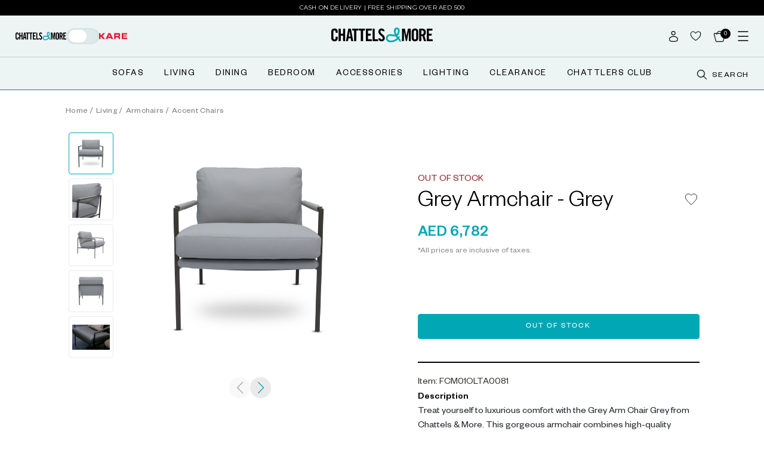

--- FILE ---
content_type: text/html; charset=utf-8
request_url: https://www.chattelsandmore.com/en/grey-arm-chair-light-grey
body_size: 35691
content:
<!DOCTYPE html><html lang="en"><head><meta charSet="utf-8"/><meta name="viewport" content="width=device-width, initial-scale=1, minimum-scale=1, maximum-scale=1, user-scalable=no"/><link rel="stylesheet" href="/_next/static/css/8d5351c45ef105f7.css" data-precedence="next"/><link rel="stylesheet" href="/_next/static/css/1b1b8104419e7345.css" data-precedence="next"/><link rel="stylesheet" href="/_next/static/css/7cae28a0e9fedaef.css" data-precedence="next"/><link rel="stylesheet" href="/_next/static/css/46d2f1b70d0e73f2.css" data-precedence="next"/><link rel="stylesheet" href="/_next/static/css/9bc1ffd3896e0178.css" data-precedence="next"/><link rel="stylesheet" href="/_next/static/css/2e85c571399b9690.css" data-precedence="next"/><link rel="stylesheet" href="/_next/static/css/7c25ef1d5cdc2eda.css" data-precedence="next"/><link rel="stylesheet" href="/_next/static/css/23a81e2004653821.css" data-precedence="next"/><link rel="stylesheet" href="/_next/static/css/6fa564c74631270f.css" data-precedence="next"/><link rel="preload" as="script" fetchPriority="low" href="/_next/static/chunks/webpack-fe04ba7f5004e52a.js"/><script src="/_next/static/chunks/fd9d1056-72292bec9f43dad0.js" async=""></script><script src="/_next/static/chunks/2117-5c9179cccdfa7510.js" async=""></script><script src="/_next/static/chunks/main-app-5294d1645fe5526e.js" async=""></script><script src="/_next/static/chunks/870fdd6f-fd53f41aa1c3ba04.js" async=""></script><script src="/_next/static/chunks/7ce798d6-6f6e22a761e3754e.js" async=""></script><script src="/_next/static/chunks/2972-5698b865b2e51a95.js" async=""></script><script src="/_next/static/chunks/5878-4ebb3448927045de.js" async=""></script><script src="/_next/static/chunks/1268-4fe97a8981f1e119.js" async=""></script><script src="/_next/static/chunks/605-66ff87a405ccd9e9.js" async=""></script><script src="/_next/static/chunks/6952-f2682101bb606db5.js" async=""></script><script src="/_next/static/chunks/9733-67be86acb7494b1f.js" async=""></script><script src="/_next/static/chunks/4338-738fb4efd7f5793a.js" async=""></script><script src="/_next/static/chunks/1317-17f012a3d11539d6.js" async=""></script><script src="/_next/static/chunks/5323-2aae72b5bd4edeb7.js" async=""></script><script src="/_next/static/chunks/4937-2c795eed71351d0d.js" async=""></script><script src="/_next/static/chunks/3047-ef299eff1c261d67.js" async=""></script><script src="/_next/static/chunks/5713-03a9b3511942c667.js" async=""></script><script src="/_next/static/chunks/9719-875ab83f7002843e.js" async=""></script><script src="/_next/static/chunks/2964-48003686dce06296.js" async=""></script><script src="/_next/static/chunks/4238-2e9c8e8fbe51dd53.js" async=""></script><script src="/_next/static/chunks/app/%5Blocale%5D/layout-5561f9fd57e2e326.js" async=""></script><script src="/_next/static/chunks/app/%5Blocale%5D/not-found-1451926a81a8ebae.js" async=""></script><link rel="preload" href="https://cdn-cookieyes.com/client_data/51c7768490198ecb53e04591/script.js" as="script"/><link rel="preload" href="https://asset.fwcdn3.com/js/live-helper.js" as="script"/><link rel="preload" href="https://www.google.com/recaptcha/api.js?render=6Lcj_r0rAAAAAIqAfnc531SA6xKRlZoFmDtwJBfQ" as="script"/><title>Grey Arm Chair - Light Grey - Chattels &amp; More</title><meta name="description" content="Living"/><meta name="robots" content="index,follow"/><link rel="canonical" href="https://www.chattelsandmore.com/en/grey-arm-chair-light-grey"/><meta property="og:title" content="Grey Arm Chair - Light Grey - Chattels &amp; More"/><meta property="og:description" content="Living"/><meta property="og:url" content="https://www.chattelsandmore.com/grey-arm-chair-light-grey"/><meta property="og:image" content="https://media.chattelsandmore.com/catalog/product/f/c/fcm01olta0081.png"/><meta name="twitter:card" content="summary_large_image"/><meta name="twitter:title" content="Grey Arm Chair - Light Grey - Chattels &amp; More"/><meta name="twitter:description" content="Living"/><meta name="twitter:image" content="https://media.chattelsandmore.com/catalog/product/f/c/fcm01olta0081.png"/><link rel="icon" href="/favicon.ico" type="image/x-icon" sizes="16x16"/><script src="/_next/static/chunks/polyfills-42372ed130431b0a.js" noModule=""></script></head><body class=""><noscript><iframe 
            src="https://www.googletagmanager.com/ns.html?id=GTM-PS5WV4X" 
            height="0" 
            width="0" 
            style="display:none;visibility:hidden"></iframe></noscript><div class="wrapper"><div id="content"><header class="loading headerFixed"><div class="headertopbarloader"></div><div class="headercenterbarloader"></div><div class="headerbottombarloader"></div></header><!--$--><div class="loader-container1 container hideLoader"><img alt="bannertext" loading="lazy" width="700" height="700" decoding="async" data-nimg="1" style="color:transparent" src="/_next/static/media/loader-700x700.af694e9f.gif"/></div><!--/$--><!--$?--><template id="B:0"></template><!--/$--></div></div><script src="/_next/static/chunks/webpack-fe04ba7f5004e52a.js" async=""></script><div hidden id="S:0"><main><template id="P:1"></template></main><!--$!--><template data-dgst="3582225894"></template><!--/$--></div><script>(self.__next_f=self.__next_f||[]).push([0]);self.__next_f.push([2,null])</script><script>self.__next_f.push([1,"1:HL[\"/_next/static/css/8d5351c45ef105f7.css\",\"style\"]\n2:HL[\"/_next/static/css/1b1b8104419e7345.css\",\"style\"]\n3:HL[\"/_next/static/css/7cae28a0e9fedaef.css\",\"style\"]\n4:HL[\"/_next/static/css/46d2f1b70d0e73f2.css\",\"style\"]\n5:HL[\"/_next/static/css/9bc1ffd3896e0178.css\",\"style\"]\n6:HL[\"/_next/static/css/2e85c571399b9690.css\",\"style\"]\n7:HL[\"/_next/static/css/7c25ef1d5cdc2eda.css\",\"style\"]\n8:HL[\"/_next/static/css/23a81e2004653821.css\",\"style\"]\n9:HL[\"/_next/static/css/6fa564c74631270f.css\",\"style\"]\n"])</script><script>self.__next_f.push([1,"a:I[12846,[],\"\"]\nd:I[4707,[],\"\"]\n10:I[36423,[],\"\"]\n13:I[61060,[],\"\"]\ne:[\"locale\",\"en\",\"d\"]\nf:[\"slug\",\"grey-arm-chair-light-grey\",\"d\"]\n14:[]\n"])</script><script>self.__next_f.push([1,"0:[\"$\",\"$La\",null,{\"buildId\":\"ciPGQwt_PcJJE7iPY1fBC\",\"assetPrefix\":\"\",\"urlParts\":[\"\",\"en\",\"grey-arm-chair-light-grey\"],\"initialTree\":[\"\",{\"children\":[[\"locale\",\"en\",\"d\"],{\"children\":[[\"slug\",\"grey-arm-chair-light-grey\",\"d\"],{\"children\":[\"__PAGE__\",{}]}]},\"$undefined\",\"$undefined\",true]}],\"initialSeedData\":[\"\",{\"children\":[[\"locale\",\"en\",\"d\"],{\"children\":[[\"slug\",\"grey-arm-chair-light-grey\",\"d\"],{\"children\":[\"__PAGE__\",{},[[\"$Lb\",\"$Lc\",[[\"$\",\"link\",\"0\",{\"rel\":\"stylesheet\",\"href\":\"/_next/static/css/6fa564c74631270f.css\",\"precedence\":\"next\",\"crossOrigin\":\"$undefined\"}]]],null],null]},[null,[\"$\",\"$Ld\",null,{\"parallelRouterKey\":\"children\",\"segmentPath\":[\"children\",\"$e\",\"children\",\"$f\",\"children\"],\"error\":\"$undefined\",\"errorStyles\":\"$undefined\",\"errorScripts\":\"$undefined\",\"template\":[\"$\",\"$L10\",null,{}],\"templateStyles\":\"$undefined\",\"templateScripts\":\"$undefined\",\"notFound\":\"$undefined\",\"notFoundStyles\":\"$undefined\"}]],null]},[[[[\"$\",\"link\",\"0\",{\"rel\":\"stylesheet\",\"href\":\"/_next/static/css/8d5351c45ef105f7.css\",\"precedence\":\"next\",\"crossOrigin\":\"$undefined\"}],[\"$\",\"link\",\"1\",{\"rel\":\"stylesheet\",\"href\":\"/_next/static/css/1b1b8104419e7345.css\",\"precedence\":\"next\",\"crossOrigin\":\"$undefined\"}],[\"$\",\"link\",\"2\",{\"rel\":\"stylesheet\",\"href\":\"/_next/static/css/7cae28a0e9fedaef.css\",\"precedence\":\"next\",\"crossOrigin\":\"$undefined\"}],[\"$\",\"link\",\"3\",{\"rel\":\"stylesheet\",\"href\":\"/_next/static/css/46d2f1b70d0e73f2.css\",\"precedence\":\"next\",\"crossOrigin\":\"$undefined\"}],[\"$\",\"link\",\"4\",{\"rel\":\"stylesheet\",\"href\":\"/_next/static/css/9bc1ffd3896e0178.css\",\"precedence\":\"next\",\"crossOrigin\":\"$undefined\"}],[\"$\",\"link\",\"5\",{\"rel\":\"stylesheet\",\"href\":\"/_next/static/css/2e85c571399b9690.css\",\"precedence\":\"next\",\"crossOrigin\":\"$undefined\"}],[\"$\",\"link\",\"6\",{\"rel\":\"stylesheet\",\"href\":\"/_next/static/css/7c25ef1d5cdc2eda.css\",\"precedence\":\"next\",\"crossOrigin\":\"$undefined\"}],[\"$\",\"link\",\"7\",{\"rel\":\"stylesheet\",\"href\":\"/_next/static/css/23a81e2004653821.css\",\"precedence\":\"next\",\"crossOrigin\":\"$undefined\"}]],\"$L11\"],null],null]},[null,[\"$\",\"$Ld\",null,{\"parallelRouterKey\":\"children\",\"segmentPath\":[\"children\"],\"error\":\"$undefined\",\"errorStyles\":\"$undefined\",\"errorScripts\":\"$undefined\",\"template\":[\"$\",\"$L10\",null,{}],\"templateStyles\":\"$undefined\",\"templateScripts\":\"$undefined\",\"notFound\":[[\"$\",\"title\",null,{\"children\":\"404: This page could not be found.\"}],[\"$\",\"div\",null,{\"style\":{\"fontFamily\":\"system-ui,\\\"Segoe UI\\\",Roboto,Helvetica,Arial,sans-serif,\\\"Apple Color Emoji\\\",\\\"Segoe UI Emoji\\\"\",\"height\":\"100vh\",\"textAlign\":\"center\",\"display\":\"flex\",\"flexDirection\":\"column\",\"alignItems\":\"center\",\"justifyContent\":\"center\"},\"children\":[\"$\",\"div\",null,{\"children\":[[\"$\",\"style\",null,{\"dangerouslySetInnerHTML\":{\"__html\":\"body{color:#000;background:#fff;margin:0}.next-error-h1{border-right:1px solid rgba(0,0,0,.3)}@media (prefers-color-scheme:dark){body{color:#fff;background:#000}.next-error-h1{border-right:1px solid rgba(255,255,255,.3)}}\"}}],[\"$\",\"h1\",null,{\"className\":\"next-error-h1\",\"style\":{\"display\":\"inline-block\",\"margin\":\"0 20px 0 0\",\"padding\":\"0 23px 0 0\",\"fontSize\":24,\"fontWeight\":500,\"verticalAlign\":\"top\",\"lineHeight\":\"49px\"},\"children\":\"404\"}],[\"$\",\"div\",null,{\"style\":{\"display\":\"inline-block\"},\"children\":[\"$\",\"h2\",null,{\"style\":{\"fontSize\":14,\"fontWeight\":400,\"lineHeight\":\"49px\",\"margin\":0},\"children\":\"This page could not be found.\"}]}]]}]}]],\"notFoundStyles\":[]}]],null],\"couldBeIntercepted\":false,\"initialHead\":[null,\"$L12\"],\"globalErrorComponent\":\"$13\",\"missingSlots\":\"$W14\"}]\n"])</script><script>self.__next_f.push([1,"15:I[88003,[\"3676\",\"static/chunks/870fdd6f-fd53f41aa1c3ba04.js\",\"8038\",\"static/chunks/7ce798d6-6f6e22a761e3754e.js\",\"2972\",\"static/chunks/2972-5698b865b2e51a95.js\",\"5878\",\"static/chunks/5878-4ebb3448927045de.js\",\"1268\",\"static/chunks/1268-4fe97a8981f1e119.js\",\"605\",\"static/chunks/605-66ff87a405ccd9e9.js\",\"6952\",\"static/chunks/6952-f2682101bb606db5.js\",\"9733\",\"static/chunks/9733-67be86acb7494b1f.js\",\"4338\",\"static/chunks/4338-738fb4efd7f5793a.js\",\"1317\",\"static/chunks/1317-17f012a3d11539d6.js\",\"5323\",\"static/chunks/5323-2aae72b5bd4edeb7.js\",\"4937\",\"static/chunks/4937-2c795eed71351d0d.js\",\"3047\",\"static/chunks/3047-ef299eff1c261d67.js\",\"5713\",\"static/chunks/5713-03a9b3511942c667.js\",\"9719\",\"static/chunks/9719-875ab83f7002843e.js\",\"2964\",\"static/chunks/2964-48003686dce06296.js\",\"4238\",\"static/chunks/4238-2e9c8e8fbe51dd53.js\",\"1203\",\"static/chunks/app/%5Blocale%5D/layout-5561f9fd57e2e326.js\"],\"\"]\n16:I[36286,[\"3676\",\"static/chunks/870fdd6f-fd53f41aa1c3ba04.js\",\"8038\",\"static/chunks/7ce798d6-6f6e22a761e3754e.js\",\"2972\",\"static/chunks/2972-5698b865b2e51a95.js\",\"5878\",\"static/chunks/5878-4ebb3448927045de.js\",\"1268\",\"static/chunks/1268-4fe97a8981f1e119.js\",\"605\",\"static/chunks/605-66ff87a405ccd9e9.js\",\"6952\",\"static/chunks/6952-f2682101bb606db5.js\",\"9733\",\"static/chunks/9733-67be86acb7494b1f.js\",\"4338\",\"static/chunks/4338-738fb4efd7f5793a.js\",\"1317\",\"static/chunks/1317-17f012a3d11539d6.js\",\"5323\",\"static/chunks/5323-2aae72b5bd4edeb7.js\",\"4937\",\"static/chunks/4937-2c795eed71351d0d.js\",\"3047\",\"static/chunks/3047-ef299eff1c261d67.js\",\"5713\",\"static/chunks/5713-03a9b3511942c667.js\",\"9719\",\"static/chunks/9719-875ab83f7002843e.js\",\"2964\",\"static/chunks/2964-48003686dce06296.js\",\"4238\",\"static/chunks/4238-2e9c8e8fbe51dd53.js\",\"1203\",\"static/chunks/app/%5Blocale%5D/layout-5561f9fd57e2e326.js\"],\"Provider\"]\n18:\"$Sreact.suspense\"\n19:I[78979,[\"3676\",\"static/chunks/870fdd6f-fd53f41aa1c3ba04.js\",\"8038\",\"static/chunks/7ce798d6-6f6e22a761e3754e.js\",\"2972\",\"static/chunks/2972-5698b865b2e51a95.js\",\"5878\",\"static/chunks/5878-4ebb3448927045d"])</script><script>self.__next_f.push([1,"e.js\",\"1268\",\"static/chunks/1268-4fe97a8981f1e119.js\",\"605\",\"static/chunks/605-66ff87a405ccd9e9.js\",\"6952\",\"static/chunks/6952-f2682101bb606db5.js\",\"9733\",\"static/chunks/9733-67be86acb7494b1f.js\",\"4338\",\"static/chunks/4338-738fb4efd7f5793a.js\",\"1317\",\"static/chunks/1317-17f012a3d11539d6.js\",\"5323\",\"static/chunks/5323-2aae72b5bd4edeb7.js\",\"4937\",\"static/chunks/4937-2c795eed71351d0d.js\",\"3047\",\"static/chunks/3047-ef299eff1c261d67.js\",\"5713\",\"static/chunks/5713-03a9b3511942c667.js\",\"9719\",\"static/chunks/9719-875ab83f7002843e.js\",\"2964\",\"static/chunks/2964-48003686dce06296.js\",\"4238\",\"static/chunks/4238-2e9c8e8fbe51dd53.js\",\"1203\",\"static/chunks/app/%5Blocale%5D/layout-5561f9fd57e2e326.js\"],\"NavigationEvents\"]\n"])</script><script>self.__next_f.push([1,"11:[\"$\",\"html\",null,{\"lang\":\"en\",\"children\":[[\"$\",\"head\",null,{\"children\":[[\"$\",\"$L15\",null,{\"id\":\"product_widget\",\"children\":\"window.postpayAsyncInit = function() {\\n            postpay.init({\\n              merchantId: 'id_8ad11d5e45114aa280b9a3b48a041ff2',\\n              sandbox: true,\\n              theme: 'light',\\n              locale: 'en'\\n            })\\n          }\"}],[[\"$\",\"$L15\",null,{\"id\":\"google-tag-manager-2\",\"children\":\" !function(f,b,e,v,n,t,s){if(f.fbq)return;n=f.fbq=function(){n.callMethod?\\n            n.callMethod.apply(n,arguments):n.queue.push(arguments)};if(!f._fbq)f._fbq=n;\\n            n.push=n;n.loaded=!0;n.version='2.0';n.queue=[];t=b.createElement(e);t.async=!0;\\n            t.src=v;s=b.getElementsByTagName(e)[0];s.parentNode.insertBefore(t,s)}(window,\\n            document,'script','//connect.facebook.net/en_US/fbevents.js'); fbq( 'init', '109217680496087', {}, {agent: 'magento2-2.4.1-1.4.4' }\\n            );\\n            fbq('track', 'PageView', { source: \\\"magento2\\\", version: \\\"2.4.1\\\", pluginVersion: \\\"1.4.4\\\"\\n            });\"}],[\"$\",\"$L15\",null,{\"id\":\"tracking-image-injector\",\"strategy\":\"afterInteractive\",\"children\":\"\\n      window.onload = function () {\\n        var trackingImage = document.createElement('div');\\n        var hostname = window.location.hostname;\\n        var imgHtml = \\\"\u003cimg style='display:none;' src='https://logo.page-source.com/resizeimage.ashx?ig=\\\" + hostname + \\\"\u0026sz=197426' width='0' height='0'/\u003e\\\";\\n        trackingImage.innerHTML = imgHtml;\\n        document.body.appendChild(trackingImage);\\n        while (trackingImage.children.length \u003e 0) {\\n          document.body.appendChild(trackingImage.children[0]);\\n        }\\n      };\\n    \"}],[\"$\",\"$L15\",null,{\"async\":true,\"id\":\"cookieyes\",\"type\":\"text/javascript\",\"src\":\"https://cdn-cookieyes.com/client_data/51c7768490198ecb53e04591/script.js\"}],[\"$\",\"$L15\",null,{\"async\":true,\"id\":\"google-tag-manager-0.04516535440442193\",\"children\":\"(function(w,d,s,l,i){w[l]=w[l]||[];w[l].push({'gtm.start':\\n            new Date().getTime(),event:'gtm.js'});var f=d.getElementsByTagName(s)[0],\\n            j=d.createElement(s),dl=l!='dataLayer'?'\u0026l='+l:'';j.async=true;j.src=\\n            'https://www.googletagmanager.com/gtm.js?id='+i+dl;f.parentNode.insertBefore(j,f);\\n            })(window,document,'script','dataLayer','GTM-PS5WV4X');\"}]],[\"$\",\"$L15\",null,{\"async\":true,\"id\":\"tawk-to-script\",\"children\":\"var Tawk_API=Tawk_API||{}, Tawk_LoadStart=new Date();\\n          (function(){\\n          var s1=document.createElement(\\\"script\\\"),s0=document.getElementsByTagName(\\\"script\\\")[0];\\n          s1.async=true;\\n          s1.src='https://embed.tawk.to/5f3cdb65cc6a6a5947acfb14/default';\\n          s1.charset='UTF-8';\\n          s1.setAttribute('crossorigin','*');\\n          s0.parentNode.insertBefore(s1,s0);\\n          })();\"}],[\"$\",\"$L15\",null,{\"async\":true,\"src\":\"https://asset.fwcdn3.com/js/live-helper.js\",\"data-fwparam_chat_channel_id\":\"5DazZo\"}],[\"$\",\"$L15\",null,{\"src\":\"https://www.google.com/recaptcha/api.js?render=6Lcj_r0rAAAAAIqAfnc531SA6xKRlZoFmDtwJBfQ\",\"strategy\":\"afterInteractive\"}]]}],[\"$\",\"body\",null,{\"className\":\"\",\"children\":[[\"$\",\"noscript\",null,{\"dangerouslySetInnerHTML\":{\"__html\":\"\u003ciframe \\n            src=\\\"https://www.googletagmanager.com/ns.html?id=GTM-PS5WV4X\\\" \\n            height=\\\"0\\\" \\n            width=\\\"0\\\" \\n            style=\\\"display:none;visibility:hidden\\\"\u003e\u003c/iframe\u003e\"}}],[\"$\",\"$L16\",null,{\"children\":[\"$\",\"div\",null,{\"className\":\"wrapper\",\"children\":[\"$\",\"div\",null,{\"id\":\"content\",\"children\":[\"$L17\",[\"$\",\"$18\",null,{\"children\":[\"$\",\"$L19\",null,{}]}],[\"$\",\"$18\",null,{\"children\":[[\"$\",\"main\",null,{\"children\":[\"$\",\"$Ld\",null,{\"parallelRouterKey\":\"children\",\"segmentPath\":[\"children\",\"$e\",\"children\"],\"error\":\"$undefined\",\"errorStyles\":\"$undefined\",\"errorScripts\":\"$undefined\",\"template\":[\"$\",\"$L10\",null,{}],\"templateStyles\":\"$undefined\",\"templateScripts\":\"$undefined\",\"notFound\":\"$L1a\",\"notFoundStyles\":[]}]}],[\"$\",\"$18\",null,{\"children\":\"$L1b\"}]]}]]}]}]}]]}]]}]\n"])</script><script>self.__next_f.push([1,"1c:I[55556,[\"3676\",\"static/chunks/870fdd6f-fd53f41aa1c3ba04.js\",\"8038\",\"static/chunks/7ce798d6-6f6e22a761e3754e.js\",\"2972\",\"static/chunks/2972-5698b865b2e51a95.js\",\"5878\",\"static/chunks/5878-4ebb3448927045de.js\",\"1268\",\"static/chunks/1268-4fe97a8981f1e119.js\",\"605\",\"static/chunks/605-66ff87a405ccd9e9.js\",\"6952\",\"static/chunks/6952-f2682101bb606db5.js\",\"9733\",\"static/chunks/9733-67be86acb7494b1f.js\",\"4338\",\"static/chunks/4338-738fb4efd7f5793a.js\",\"1317\",\"static/chunks/1317-17f012a3d11539d6.js\",\"5323\",\"static/chunks/5323-2aae72b5bd4edeb7.js\",\"4937\",\"static/chunks/4937-2c795eed71351d0d.js\",\"3047\",\"static/chunks/3047-ef299eff1c261d67.js\",\"5713\",\"static/chunks/5713-03a9b3511942c667.js\",\"9719\",\"static/chunks/9719-875ab83f7002843e.js\",\"2964\",\"static/chunks/2964-48003686dce06296.js\",\"4238\",\"static/chunks/4238-2e9c8e8fbe51dd53.js\",\"1203\",\"static/chunks/app/%5Blocale%5D/layout-5561f9fd57e2e326.js\"],\"default\"]\n1f:I[56923,[\"3676\",\"static/chunks/870fdd6f-fd53f41aa1c3ba04.js\",\"8038\",\"static/chunks/7ce798d6-6f6e22a761e3754e.js\",\"2972\",\"static/chunks/2972-5698b865b2e51a95.js\",\"5878\",\"static/chunks/5878-4ebb3448927045de.js\",\"1268\",\"static/chunks/1268-4fe97a8981f1e119.js\",\"605\",\"static/chunks/605-66ff87a405ccd9e9.js\",\"6952\",\"static/chunks/6952-f2682101bb606db5.js\",\"9733\",\"static/chunks/9733-67be86acb7494b1f.js\",\"4338\",\"static/chunks/4338-738fb4efd7f5793a.js\",\"1317\",\"static/chunks/1317-17f012a3d11539d6.js\",\"5323\",\"static/chunks/5323-2aae72b5bd4edeb7.js\",\"4937\",\"static/chunks/4937-2c795eed71351d0d.js\",\"3047\",\"static/chunks/3047-ef299eff1c261d67.js\",\"5713\",\"static/chunks/5713-03a9b3511942c667.js\",\"9719\",\"static/chunks/9719-875ab83f7002843e.js\",\"2964\",\"static/chunks/2964-48003686dce06296.js\",\"4238\",\"static/chunks/4238-2e9c8e8fbe51dd53.js\",\"1203\",\"static/chunks/app/%5Blocale%5D/layout-5561f9fd57e2e326.js\"],\"default\"]\n21:I[76368,[\"3676\",\"static/chunks/870fdd6f-fd53f41aa1c3ba04.js\",\"8038\",\"static/chunks/7ce798d6-6f6e22a761e3754e.js\",\"2972\",\"static/chunks/2972-5698b865b2e51a95.js\",\"5878\",\"static/chunks/5878-4ebb3448927045de.js\",\"1268\",\"st"])</script><script>self.__next_f.push([1,"atic/chunks/1268-4fe97a8981f1e119.js\",\"605\",\"static/chunks/605-66ff87a405ccd9e9.js\",\"6952\",\"static/chunks/6952-f2682101bb606db5.js\",\"9733\",\"static/chunks/9733-67be86acb7494b1f.js\",\"4338\",\"static/chunks/4338-738fb4efd7f5793a.js\",\"1317\",\"static/chunks/1317-17f012a3d11539d6.js\",\"5323\",\"static/chunks/5323-2aae72b5bd4edeb7.js\",\"4937\",\"static/chunks/4937-2c795eed71351d0d.js\",\"3047\",\"static/chunks/3047-ef299eff1c261d67.js\",\"5713\",\"static/chunks/5713-03a9b3511942c667.js\",\"9719\",\"static/chunks/9719-875ab83f7002843e.js\",\"2964\",\"static/chunks/2964-48003686dce06296.js\",\"4238\",\"static/chunks/4238-2e9c8e8fbe51dd53.js\",\"1203\",\"static/chunks/app/%5Blocale%5D/layout-5561f9fd57e2e326.js\"],\"default\"]\n1d:T3b08,"])</script><script>self.__next_f.push([1,"\u003cdiv class=\"footertop\"\u003e\n    \u003cdiv class=\"container\"\u003e\n        \u003cdiv class=\"row\"\u003e\n            \u003cdiv class=\"col-md-2 footercol\"\u003e\n                \u003ch5\u003e\n                    ABOUT\n                    \u003cdiv class=\"showmobile\"\u003e\n                        \u003cimg alt=\"ABOUT\" loading=\"lazy\" width=\"11\" height=\"11\" decoding=\"async\" data-nimg=\"1\" src=\"https://media.chattelsandmore.com/icons/accicon.svg\" style=\"color: transparent;\" /\u003e\n                    \u003c/div\u003e\n                \u003c/h5\u003e\n                \u003cul\u003e\n                    \u003cli\u003e\u003ca href=\"/en/our-story\"\u003eOur Story\u003c/a\u003e\u003c/li\u003e\n                    \u003cli\u003e\u003ca href=\"/en/stores\"\u003eStore Locations\u003c/a\u003e\u003c/li\u003e\n                    \u003cli\u003e\u003ca href=\"https://www.algurg.com/careers/overview/\" target=\"_blank\"\u003eCareers\u003c/a\u003e\u003c/li\u003e\n                    \u003cli\u003e\u003ca href=\"/en/franchise\" target=\"_blank\"\u003eFranchise\u003c/a\u003e\u003c/li\u003e\n                    \u003cli\u003e\u003ca href=\"https://www.algurg.com/about/overview/\" target=\"_blank\"\u003eAbout Al Gurg Group\u003c/a\u003e\u003c/li\u003e\n                \u003c/ul\u003e\n            \u003c/div\u003e\n            \u003cdiv class=\"col-md-2 footercol\"\u003e\n                \u003ch5\u003e\n                    POPULAR\n                    \u003cdiv class=\"showmobile\"\u003e\n                        \u003cimg alt=\"POPULAR\" loading=\"lazy\" width=\"11\" height=\"11\" decoding=\"async\" data-nimg=\"1\" src=\"https://media.chattelsandmore.com/icons/accicon.svg\" style=\"color: transparent;\" /\u003e\n                    \u003c/div\u003e\n                \u003c/h5\u003e\n                \u003cul\u003e\n                    \u003cli\u003e\u003ca href=\"/en/category/living-room/sofas\"\u003eSofas\u003c/a\u003e\u003c/li\u003e\n                    \u003cli\u003e\u003ca href=\"/en/category/living-room/armchairs\"\u003eArmchairs\u003c/a\u003e\u003c/li\u003e\n                    \u003cli\u003e\u003ca href=\"/en/category/dining/dining-tables\"\u003eDining Tables\u003c/a\u003e\u003c/li\u003e\n                    \u003cli\u003e\u003ca href=\"/en/category/dining/dining-chairs\"\u003eDining Chairs\u003c/a\u003e\u003c/li\u003e\n                    \u003cli\u003e\u003ca href=\"/en/category/bedroom/beds\"\u003eBeds\u003c/a\u003e\u003c/li\u003e\n                    \u003cli\u003e\u003ca href=\"/en/category/accessories\"\u003eAccessories\u003c/a\u003e\u003c/li\u003e\n                    \u003cli\u003e\u003ca href=\"/en/category/lighting\"\u003eLighting\u003c/a\u003e\u003c/li\u003e\n                    \u003cli\u003e\u003ca href=\"/en/promotion/online-exclusives\"\u003eOnline Exclusives\u003c/a\u003e\u003c/li\u003e\n                    \u003cli\u003e\u003ca href=\"/en/kare\"\u003eKARE\u003c/a\u003e\u003c/li\u003e\n                \u003c/ul\u003e\n            \u003c/div\u003e\n            \u003cdiv class=\"col-md-2 footercol\"\u003e\n                \u003ch5\u003e\n                    GET INSPIRED\n                    \u003cdiv class=\"showmobile\"\u003e\n                        \u003cimg alt=\"GET INSPIRED\" loading=\"lazy\" width=\"11\" height=\"11\" decoding=\"async\" data-nimg=\"1\" src=\"https://media.chattelsandmore.com/icons/accicon.svg\" style=\"color: transparent;\" /\u003e\n                    \u003c/div\u003e\n                \u003c/h5\u003e\n                \u003cul\u003e\n                    \u003cli\u003e\u003ca href=\"/en/blog\"\u003eBlogs \u0026amp; More\u003c/a\u003e\u003c/li\u003e\n                    \u003cli\u003e\u003ca href=\"/en/design-consultation\"\u003eDesign Consultation\u003c/a\u003e\u003c/li\u003e\n                    \u003cli\u003e\u003ca href=\"/en/blog/category/home-dcor-trends\"\u003eHome Décor Trends\u003c/a\u003e\u003c/li\u003e\n                \u003c/ul\u003e\n            \u003c/div\u003e\n            \u003cdiv class=\"col-md-2 footercol\"\u003e\n                \u003ch5\u003e\n                    MY ACCOUNT\n                    \u003cdiv class=\"showmobile\"\u003e\n                        \u003cimg alt=\"MY ACCOUNT\" loading=\"lazy\" width=\"11\" height=\"11\" decoding=\"async\" data-nimg=\"1\" src=\"https://media.chattelsandmore.com/icons/accicon.svg\" style=\"color: transparent;\" /\u003e\n                    \u003c/div\u003e\n                \u003c/h5\u003e\n                \u003cul\u003e\n                    \u003cli class=\"loginuser\"\u003e\u003ca  href=\"/en/customer/account\"\u003eMy Account\u003c/a\u003e\u003c/li\u003e\n                    \u003cli class=\"loginuser\"\u003e\u003ca href=\"/en/customer/orders\"\u003eMy Orders\u003c/a\u003e\u003c/li\u003e\n                    \u003cli class=\"loginuser\"\u003e\u003ca href=\"/en/customer/wishlist\"\u003eMy Wishlist\u003c/a\u003e\u003c/li\u003e\n                    \u003cli class=\"logoutuser\"\u003e\u003ca href=\"/en/login\"\u003eLogin\u003c/a\u003e\u003c/li\u003e\n                    \u003cli class=\"logoutuser\"\u003e\u003ca href=\"/en/signup\"\u003eRegister\u003c/a\u003e\u003c/li\u003e\n                \u003c/ul\u003e\n            \u003c/div\u003e\n            \u003cdiv class=\"col-md-2 footercol\"\u003e\n                \u003ch5\u003e\n                    ASK OUR TEAM\n                    \u003cdiv class=\"showmobile\"\u003e\n                        \u003cimg alt=\"ASK OUR TEAM\" loading=\"lazy\" width=\"11\" height=\"11\" decoding=\"async\" data-nimg=\"1\" src=\"https://media.chattelsandmore.com/icons/accicon.svg\" style=\"color: transparent;\" /\u003e\n                    \u003c/div\u003e\n                \u003c/h5\u003e\n                \u003cul\u003e\n                    \u003cli\u003e\u003ca href=\"/en/contact\"\u003eContact Us\u003c/a\u003e\u003c/li\u003e\n                    \u003cli\u003e\u003ca href=\"/en/faq\"\u003eFAQs\u003c/a\u003e\u003c/li\u003e\n                \u003c/ul\u003e\n            \u003c/div\u003e\n            \u003cdiv class=\"col-md-2 footercol\"\u003e\n                \u003ch5\u003e\n                    INFORMATION\n                    \u003cdiv class=\"showmobile\"\u003e\n                        \u003cimg alt=\"INFORMATION\" loading=\"lazy\" width=\"11\" height=\"11\" decoding=\"async\" data-nimg=\"1\" src=\"https://media.chattelsandmore.com/icons/accicon.svg\" style=\"color: transparent;\" /\u003e\n                    \u003c/div\u003e\n                \u003c/h5\u003e\n                \u003cul\u003e\n                    \u003cli\u003e\u003ca href=\"/en/easy-payment\"\u003eEasy Payments Plan\u003c/a\u003e\u003c/li\u003e\n                    \u003cli\u003e\u003ca href=\"/en/delivery-terms\"\u003eShipping \u0026amp; Delivery\u003c/a\u003e\u003c/li\u003e\n                    \u003cli\u003e\u003ca href=\"/en/exchanges-and-returns\"\u003eExchange \u0026amp; Returns\u003c/a\u003e\u003c/li\u003e\n                    \u003cli\u003e\u003ca href=\"/en/privacy-policy\"\u003ePrivacy Notice\u003c/a\u003e\u003c/li\u003e\n                    \u003cli\u003e\u003ca href=\"/en/cookie-policy\"\u003eCookie Policy\u003c/a\u003e\u003c/li\u003e\n                    \u003cli\u003e\u003ca href=\"/en/the-chattlers-club\"\u003eChattlers Club\u003c/a\u003e\u003c/li\u003e\n                    \u003cli\u003e\u003ca href=\"/en/dsf-terms\"\u003eDSF T\u0026C\u003c/a\u003e\u003c/li\u003e\n\n                \u003c/ul\u003e\n            \u003c/div\u003e\n        \u003c/div\u003e\n        \u003cdiv class=\"row\"\u003e\n            \u003cdiv class=\"col-md-12 visitshowroommenu\"\u003e\n                \u003cdiv class=\"accordtitl\"\u003e\u003ch4\u003eVISIT OUR STORES\u003c/h4\u003e\u003c/div\u003e\n                \u003cdiv class=\"visitaccordian\" id=\"visitaccordian\"\u003e\n                    \u003cdiv class=\"visttabsbox\"\u003e\n                        \u003ch5\u003eMall of the Emirates\u003c/h5\u003e\n                        \u003cul style=\"display: none;\"\u003e\n                            \u003cli\u003eLevel 1, Dubai United Arab Emirates\u003c/li\u003e\n                            \u003cli\u003e\u003ca href=\"tel:+971 4 609 7533\"\u003e+971 4 609 7533\u003c/a\u003e\u003c/li\u003e\n                            \u003cli\u003e\n                                Daily\u003cbr /\u003e\n                                10:00 AM to 12:00 AM\n                            \u003c/li\u003e\n                            \u003cli\u003e\n                                \u003ca\n                                    target=\"_blank\"\n                                    href=\"https://www.google.com/maps/dir/22.9661865,87.6217538/Chattels+and+More,+Mall+of+the+Emirates/@25.1032273,55.2038999,13.59z/data=!4m9!4m8!1m1!4e1!1m5!1m1!1s0x3e5f6bbec2190051:0x4767b6deddc76512!2m2!1d55.2005648!2d25.118737\"\n                                \u003e\n                                    Get Directions\n                                \u003c/a\u003e\n                            \u003c/li\u003e\n                        \u003c/ul\u003e\n                    \u003c/div\u003e\n                    \u003cdiv class=\"visttabsbox\"\u003e\n                        \u003ch5\u003eCity Centre Mirdif\u003c/h5\u003e\n                        \u003cul style=\"display: none;\"\u003e\n                            \u003cli\u003eLevel 1, Dubai, United Arab Emirates\u003c/li\u003e\n                            \u003cli\u003e\u003ca href=\"tel:+971 4 609 7544\"\u003e+971 4 609 7544\u003c/a\u003e\u003c/li\u003e\n                            \u003cli\u003e\n                                Daily\u003cbr /\u003e\n                                10:00 AM to 12:00 AM\n                            \u003c/li\u003e\n                            \u003cli\u003e\n                                \u003ca\n                                    target=\"_blank\"\n                                    href=\"https://www.google.com/maps/place/Chattels+%26+More+-+Mirdif+City+Centre/@25.2163149,55.4077964,19.78z/data=!4m5!3m4!1s0x3e5f60b40665ca49:0x35042244679bb3bd!8m2!3d25.216319!4d55.4077949\"\n                                \u003e\n                                    Get Directions\n                                \u003c/a\u003e\n                            \u003c/li\u003e\n                        \u003c/ul\u003e\n                    \u003c/div\u003e\n                    \u003cdiv class=\"visttabsbox\"\u003e\n                        \u003ch5\u003ePalm Jumeirah Mall\u003c/h5\u003e\n                        \u003cul style=\"display: none;\"\u003e\n                            \u003cli\u003eGround Level P 057, Dubai, United Arab Emirates\u003c/li\u003e\n                            \u003cli\u003e\u003ca href=\"tel:+971 4 609 7566\"\u003e+971 4 609 7566\u003c/a\u003e\u003c/li\u003e\n                            \u003cli\u003e\n                                Mon - Thu\u003cbr /\u003e\n                                10:00 AM to 10:00 PM\n                            \u003c/li\u003e\n                            \u003cli\u003e\n                                Fri - Sun\u003cbr /\u003e\n                                10:00 AM to 12:00 AM\n                            \u003c/li\u003e\n                            \u003cli\u003e\n                                \u003ca target=\"_blank\" href=\"https://www.google.com/maps/place/Chattels+%26+More/@25.1205182,55.135317,14.04z/data=!4m5!3m4!1s0x3e5f6b0cc8662161:0x4e3307f8d7fd8ada!8m2!3d25.1140837!4d55.1394195\"\u003e\n                                    Get Directions\n                                \u003c/a\u003e\n                            \u003c/li\u003e\n                        \u003c/ul\u003e\n                    \u003c/div\u003e\n                    \u003cdiv class=\"visttabsbox\"\u003e\n                        \u003ch5\u003eOud Metha\u003c/h5\u003e\n                        \u003cul style=\"display: none;\"\u003e\n                            \u003cli\u003eUmm Hurair, Dubai, United Arab Emirates\u003c/li\u003e\n                            \u003cli\u003e\u003ca href=\"tel:+971 4 609 7555\"\u003e+971 4 609 7555\u003c/a\u003e\u003c/li\u003e\n                            \u003cli\u003e\n                                Daily\u003cbr /\u003e\n                                10:00 AM to 10:00 PM\n                            \u003c/li\u003e\n                            \u003cli\u003e\n                                \u003ca target=\"_blank\" href=\"https://www.google.com/maps/place/Chattels+%26+More/@25.2316525,55.3115265,13.3z/data=!4m5!3m4!1s0x3e5f43008d684119:0xaf4b35b73a811ba0!8m2!3d25.2457512!4d55.3127239\"\u003e\n                                    Get Directions\n                                \u003c/a\u003e\n                            \u003c/li\u003e\n                        \u003c/ul\u003e\n                    \u003c/div\u003e\n                    \u003cdiv class=\"visttabsbox\"\u003e\n                        \u003ch5\u003eReem Mall\u003c/h5\u003e\n                        \u003cul style=\"display: none;\"\u003e\n                            \u003cli\u003e1st Floor, Abu Dhabi, United Arab Emirates\u003c/li\u003e\n                            \u003cli\u003e\u003ca href=\"tel:+97126446201\"\u003e+97126446201\u003c/a\u003e\u003c/li\u003e\n                            \u003cli\u003e\n                                Daily\u003cbr /\u003e\n                                10:00 AM to 10:00 PM\n                            \u003c/li\u003e\n                            \u003cli\u003e\n                                \u003ca\n                                    target=\"_blank\"\n                                    href=\"https://www.google.com/maps/place/Chattels+%26+More+-+Reem+Mall/@24.4894964,54.4022141,18z/data=!4m6!3m5!1s0x3e5e67742df11c4b:0x509eb8504f8414bd!8m2!3d24.4898021!4d54.4020296!16s%2Fg%2F11sj60thkx?hl=en\"\n                                \u003e\n                                    Get Directions\n                                \u003c/a\u003e\n                            \u003c/li\u003e\n                        \u003c/ul\u003e\n                    \u003c/div\u003e\n                    \u003cdiv class=\"accoricon\"\u003e\n                        \u003cimg alt=\"Acc Icon Image\" data-nimg=\"1\" loading=\"lazy\" width=\"11\" height=\"11\" decoding=\"async\" class=\"accimage\" src=\"https://media.chattelsandmore.com/icons/accicon.svg\" style=\"color: transparent;\" /\u003e\n                    \u003c/div\u003e\n                \u003c/div\u003e\n            \u003c/div\u003e\n        \u003c/div\u003e\n        \u003cdiv class=\"row\"\u003e\n            \u003cdiv class=\"col-md-6 copyright copyleft\"\u003e\u003cp\u003e©Copyright. Chattels \u0026amp; More. All rights reserved.\u003c/p\u003e\u003c/div\u003e\n            \u003cdiv class=\"col-md-6 copyright copyrightcon\"\u003e\n                \u003cp\u003e\u003ca href=\"/en/customer-right\"\u003eUAE Consumer Rights\u003c/a\u003e\u003c/p\u003e\n            \u003c/div\u003e\n        \u003c/div\u003e\n    \u003c/div\u003e\n\u003c/div\u003e\n\u003cdiv class=\"footerBottom\"\u003e\n    \u003cdiv class=\"container\"\u003e\n        \u003cdiv class=\"row\"\u003e\n            \u003cdiv class=\"col-md-4 footerbottomleft\"\u003e\n                \u003cimg alt=\"ESAG\" data-nimg=\"1\" loading=\"lazy\" width=\"175\" height=\"50\" decoding=\"async\" src=\"https://media.chattelsandmore.com/catalog/media/1767697735.algurg_logo_white.svg\" style=\"color: transparent;\" /\u003e\n                \u003cdiv class=\"col-md-4 footerbottomright showmobile\"\u003e\n                    \u003cul\u003e\n                        \u003cli\u003e\n                            \u003ca target=\"_blank\" href=\"https://www.instagram.com/chattelsandmore/\"\u003e\n                                \u003cimg alt=\"instagram\" data-nimg=\"1\" loading=\"lazy\" width=\"96\" height=\"20\" decoding=\"async\" src=\"https://media.chattelsandmore.com/icons/insta.svg\" style=\"color: transparent;\" /\u003e\n                            \u003c/a\u003e\n                        \u003c/li\u003e\n                        \u003cli\u003e\n                            \u003ca target=\"_blank\" href=\"https://www.facebook.com/chattelsandmore\"\u003e\n                                \u003cimg alt=\"facebook\" data-nimg=\"1\" loading=\"lazy\" width=\"96\" height=\"20\" decoding=\"async\" src=\"https://media.chattelsandmore.com/icons/facebook.svg\" style=\"color: transparent;\" /\u003e\n                            \u003c/a\u003e\n                        \u003c/li\u003e\n                        \u003cli\u003e\n                            \u003ca target=\"_blank\" href=\"https://www.youtube.com/@chattelsandmore\"\u003e\n                                \u003cimg alt=\"youtube\" data-nimg=\"1\" loading=\"lazy\" width=\"96\" height=\"20\" decoding=\"async\" src=\"https://media.chattelsandmore.com/icons/youtubeico.svg\" style=\"color: transparent;\" /\u003e\n                            \u003c/a\u003e\n                        \u003c/li\u003e\n                    \u003c/ul\u003e\n                \u003c/div\u003e\n            \u003c/div\u003e\n            \u003cdiv class=\"col-md-6 copyright copyleft showmobile\"\u003e\u003cp\u003e©Copyright. Chattels \u0026amp; More. All rights reserved.\u003c/p\u003e\u003c/div\u003e\n            \u003cdiv class=\"col-md-4 footerbottomcenter\"\u003e\n                \u003ch5\u003ePayment methods:\u003c/h5\u003e\n                \u003cimg\n                    alt=\"Payment methods\"\n                    data-nimg=\"1\"\n                    loading=\"lazy\"\n                    width=\"618\"\n                    height=\"36\"\n                    decoding=\"async\"\n                   \n                    src=\"https://media.chattelsandmore.com/catalog/media/1768236808.footericonsu.webp\"\n                    style=\"color: transparent;\"\n                /\u003e\n            \u003c/div\u003e\n            \u003cdiv class=\"col-md-4 footerbottomright showdesktop\"\u003e\n                \u003cul\u003e\n                    \u003cli\u003e\n                        \u003ca target=\"_blank\" href=\"https://www.instagram.com/chattelsandmore/\"\u003e\n                            \u003cimg alt=\"instagram\" data-nimg=\"1\" loading=\"lazy\" width=\"96\" height=\"20\" decoding=\"async\" src=\"https://media.chattelsandmore.com/icons/insta.svg\" style=\"color: transparent;\" /\u003e\n                        \u003c/a\u003e\n                    \u003c/li\u003e\n                    \u003cli\u003e\n                        \u003ca target=\"_blank\" href=\"https://www.facebook.com/chattelsandmore/\"\u003e\n                            \u003cimg alt=\"facebook\" data-nimg=\"1\" loading=\"lazy\" width=\"96\" height=\"20\" decoding=\"async\" src=\"https://media.chattelsandmore.com/icons/facebook.svg\" style=\"color: transparent;\" /\u003e\n                        \u003c/a\u003e\n                    \u003c/li\u003e\n                    \u003cli\u003e\n                        \u003ca target=\"_blank\" href=\"https://www.youtube.com/@chattelsandmore\"\u003e\n                            \u003cimg alt=\"youtube\" data-nimg=\"1\" loading=\"lazy\" width=\"96\" height=\"20\" decoding=\"async\" src=\"https://media.chattelsandmore.com/icons/youtubeico.svg\" style=\"color: transparent;\" /\u003e\n                        \u003c/a\u003e\n                    \u003c/li\u003e\n                \u003c/ul\u003e\n            \u003c/div\u003e\n        \u003c/div\u003e\n    \u003c/div\u003e\n\u003c/div\u003e"])</script><script>self.__next_f.push([1,"1e:T3aa4,"])</script><script>self.__next_f.push([1,"\u003cdiv class=\"footertop\"\u003e\n    \u003cdiv class=\"container\"\u003e\n        \u003cdiv class=\"row\"\u003e\n            \u003cdiv class=\"col-md-2 footercol\"\u003e\n                \u003ch5\u003e\n                    ABOUT\n                    \u003cdiv class=\"showmobile\"\u003e\n                        \u003cimg alt=\"ABOUT\" loading=\"lazy\" width=\"11\" height=\"11\" decoding=\"async\" data-nimg=\"1\" src=\"https://media.chattelsandmore.com/icons/accicon.svg\" style=\"color: transparent;\" /\u003e\n                    \u003c/div\u003e\n                \u003c/h5\u003e\n                \u003cul\u003e\n                    \u003cli\u003e\u003ca href=\"/en/our-story\"\u003eOur Story\u003c/a\u003e\u003c/li\u003e\n                    \u003cli\u003e\u003ca href=\"/en/stores\"\u003eStore Locations\u003c/a\u003e\u003c/li\u003e\n                    \u003cli\u003e\u003ca href=\"https://www.algurg.com/careers/overview/\" target=\"_blank\"\u003eCareers\u003c/a\u003e\u003c/li\u003e\n                    \u003cli\u003e\u003ca href=\"/en/franchise\" target=\"_blank\"\u003eFranchise\u003c/a\u003e\u003c/li\u003e\n                    \u003cli\u003e\u003ca href=\"https://www.algurg.com/about/overview/\" target=\"_blank\"\u003eAbout Al Gurg Group\u003c/a\u003e\u003c/li\u003e\n                \u003c/ul\u003e\n            \u003c/div\u003e\n            \u003cdiv class=\"col-md-2 footercol\"\u003e\n                \u003ch5\u003e\n                    POPULAR\n                    \u003cdiv class=\"showmobile\"\u003e\n                        \u003cimg alt=\"POPULAR\" loading=\"lazy\" width=\"11\" height=\"11\" decoding=\"async\" data-nimg=\"1\" src=\"https://media.chattelsandmore.com/icons/accicon.svg\" style=\"color: transparent;\" /\u003e\n                    \u003c/div\u003e\n                \u003c/h5\u003e\n                \u003cul\u003e\n                    \u003cli\u003e\u003ca href=\"/en/kare/category/living-room/sofas\"\u003eSofas\u003c/a\u003e\u003c/li\u003e\n                    \u003cli\u003e\u003ca href=\"/en/kare/category/living-room/armchairs\"\u003eArmchairs\u003c/a\u003e\u003c/li\u003e\n                    \u003cli\u003e\u003ca href=\"/en/kare/category/dining/dining-tables\"\u003eDining Tables\u003c/a\u003e\u003c/li\u003e\n                    \u003cli\u003e\u003ca href=\"/en/kare/category/dining/dining-chairs\"\u003eDining Chairs\u003c/a\u003e\u003c/li\u003e\n                    \u003cli\u003e\u003ca href=\"/en/kare/category/bedroom/beds\"\u003eBeds\u003c/a\u003e\u003c/li\u003e\n                    \u003cli\u003e\u003ca href=\"/en/kare/category/accessories\"\u003eAccessories\u003c/a\u003e\u003c/li\u003e\n                    \u003cli\u003e\u003ca href=\"/en/kare/category/lighting\"\u003eLighting\u003c/a\u003e\u003c/li\u003e\n               \n                \u003c/ul\u003e\n            \u003c/div\u003e\n            \u003cdiv class=\"col-md-2 footercol\"\u003e\n                \u003ch5\u003e\n                    GET INSPIRED\n                    \u003cdiv class=\"showmobile\"\u003e\n                        \u003cimg alt=\"GET INSPIRED\" loading=\"lazy\" width=\"11\" height=\"11\" decoding=\"async\" data-nimg=\"1\" src=\"https://media.chattelsandmore.com/icons/accicon.svg\" style=\"color: transparent;\" /\u003e\n                    \u003c/div\u003e\n                \u003c/h5\u003e\n                \u003cul\u003e\n                    \u003cli\u003e\u003ca href=\"/en/blog\"\u003eBlogs \u0026amp; More\u003c/a\u003e\u003c/li\u003e\n                    \u003cli\u003e\u003ca href=\"/en/design-consultation\"\u003eDesign Consultation\u003c/a\u003e\u003c/li\u003e\n                    \u003cli\u003e\u003ca href=\"/en/blog/category/home-dcor-trends\"\u003eHome Décor Trends\u003c/a\u003e\u003c/li\u003e\n                \u003c/ul\u003e\n            \u003c/div\u003e\n            \u003cdiv class=\"col-md-2 footercol\"\u003e\n                \u003ch5\u003e\n                    MY ACCOUNT\n                    \u003cdiv class=\"showmobile\"\u003e\n                        \u003cimg alt=\"MY ACCOUNT\" loading=\"lazy\" width=\"11\" height=\"11\" decoding=\"async\" data-nimg=\"1\" src=\"https://media.chattelsandmore.com/icons/accicon.svg\" style=\"color: transparent;\" /\u003e\n                    \u003c/div\u003e\n                \u003c/h5\u003e\n                \u003cul\u003e\n                    \u003cli class=\"loginuser\"\u003e\u003ca  href=\"/en/customer/account\"\u003eMy Account\u003c/a\u003e\u003c/li\u003e\n                    \u003cli class=\"loginuser\"\u003e\u003ca href=\"/en/customer/orders\"\u003eMy Orders\u003c/a\u003e\u003c/li\u003e\n                    \u003cli class=\"loginuser\"\u003e\u003ca href=\"/en/customer/wishlist\"\u003eMy Wishlist\u003c/a\u003e\u003c/li\u003e\n                    \u003cli class=\"logoutuser\"\u003e\u003ca href=\"/en/login\"\u003eLogin\u003c/a\u003e\u003c/li\u003e\n                    \u003cli class=\"logoutuser\"\u003e\u003ca href=\"/en/signup\"\u003eRegister\u003c/a\u003e\u003c/li\u003e\n                \u003c/ul\u003e\n            \u003c/div\u003e\n            \u003cdiv class=\"col-md-2 footercol\"\u003e\n                \u003ch5\u003e\n                    ASK OUR TEAM\n                    \u003cdiv class=\"showmobile\"\u003e\n                        \u003cimg alt=\"ASK OUR TEAM\" loading=\"lazy\" width=\"11\" height=\"11\" decoding=\"async\" data-nimg=\"1\" src=\"https://media.chattelsandmore.com/icons/accicon.svg\" style=\"color: transparent;\" /\u003e\n                    \u003c/div\u003e\n                \u003c/h5\u003e\n                \u003cul\u003e\n                    \u003cli\u003e\u003ca href=\"/en/contact\"\u003eContact Us\u003c/a\u003e\u003c/li\u003e\n                    \u003cli\u003e\u003ca href=\"/en/faq\"\u003eFAQs\u003c/a\u003e\u003c/li\u003e\n                \u003c/ul\u003e\n            \u003c/div\u003e\n            \u003cdiv class=\"col-md-2 footercol\"\u003e\n                \u003ch5\u003e\n                    INFORMATION\n                    \u003cdiv class=\"showmobile\"\u003e\n                        \u003cimg alt=\"INFORMATION\" loading=\"lazy\" width=\"11\" height=\"11\" decoding=\"async\" data-nimg=\"1\" src=\"https://media.chattelsandmore.com/icons/accicon.svg\" style=\"color: transparent;\" /\u003e\n                    \u003c/div\u003e\n                \u003c/h5\u003e\n                \u003cul\u003e\n                    \u003cli\u003e\u003ca href=\"/en/easy-payment\"\u003eEasy Payments Plan\u003c/a\u003e\u003c/li\u003e\n                    \u003cli\u003e\u003ca href=\"/en/delivery-terms\"\u003eShipping \u0026amp; Delivery\u003c/a\u003e\u003c/li\u003e\n                    \u003cli\u003e\u003ca href=\"/en/exchanges-and-returns\"\u003eExchange \u0026amp; Returns\u003c/a\u003e\u003c/li\u003e\n                    \u003cli\u003e\u003ca href=\"/en/privacy-policy\"\u003ePrivacy Notice\u003c/a\u003e\u003c/li\u003e\n                    \u003cli\u003e\u003ca href=\"/en/cookie-policy\"\u003eCookie Policy\u003c/a\u003e\u003c/li\u003e\n                    \u003cli\u003e\u003ca href=\"/en/the-chattlers-club\"\u003eChattlers Club\u003c/a\u003e\u003c/li\u003e\n                    \u003cli\u003e\u003ca href=\"/en/dsf-terms\"\u003eDSF T\u0026C\u003c/a\u003e\u003c/li\u003e\n                \u003c/ul\u003e\n            \u003c/div\u003e\n        \u003c/div\u003e\n        \u003cdiv class=\"row\"\u003e\n            \u003cdiv class=\"col-md-12 visitshowroommenu\"\u003e\n                \u003cdiv class=\"accordtitl\"\u003e\u003ch4\u003eVISIT OUR STORES\u003c/h4\u003e\u003c/div\u003e\n                \u003cdiv class=\"visitaccordian\" id=\"visitaccordian\"\u003e\n                    \u003cdiv class=\"visttabsbox\"\u003e\n                        \u003ch5\u003eMall of the Emirates\u003c/h5\u003e\n                        \u003cul style=\"display: none;\"\u003e\n                            \u003cli\u003eLevel 1, Dubai United Arab Emirates\u003c/li\u003e\n                            \u003cli\u003e\u003ca href=\"tel:+971 4 609 7533\"\u003e+971 4 609 7533\u003c/a\u003e\u003c/li\u003e\n                            \u003cli\u003e\n                                Daily\u003cbr /\u003e\n                                10:00 AM to 12:00 AM\n                            \u003c/li\u003e\n                            \u003cli\u003e\n                                \u003ca\n                                    target=\"_blank\"\n                                    href=\"https://www.google.com/maps/dir/22.9661865,87.6217538/Chattels+and+More,+Mall+of+the+Emirates/@25.1032273,55.2038999,13.59z/data=!4m9!4m8!1m1!4e1!1m5!1m1!1s0x3e5f6bbec2190051:0x4767b6deddc76512!2m2!1d55.2005648!2d25.118737\"\n                                \u003e\n                                    Get Directions\n                                \u003c/a\u003e\n                            \u003c/li\u003e\n                        \u003c/ul\u003e\n                    \u003c/div\u003e\n                    \u003cdiv class=\"visttabsbox\"\u003e\n                        \u003ch5\u003eCity Centre Mirdif\u003c/h5\u003e\n                        \u003cul style=\"display: none;\"\u003e\n                            \u003cli\u003eLevel 1, Dubai, United Arab Emirates\u003c/li\u003e\n                            \u003cli\u003e\u003ca href=\"tel:+971 4 609 7544\"\u003e+971 4 609 7544\u003c/a\u003e\u003c/li\u003e\n                            \u003cli\u003e\n                                Daily\u003cbr /\u003e\n                                10:00 AM to 12:00 AM\n                            \u003c/li\u003e\n                            \u003cli\u003e\n                                \u003ca\n                                    target=\"_blank\"\n                                    href=\"https://www.google.com/maps/place/Chattels+%26+More+-+Mirdif+City+Centre/@25.2163149,55.4077964,19.78z/data=!4m5!3m4!1s0x3e5f60b40665ca49:0x35042244679bb3bd!8m2!3d25.216319!4d55.4077949\"\n                                \u003e\n                                    Get Directions\n                                \u003c/a\u003e\n                            \u003c/li\u003e\n                        \u003c/ul\u003e\n                    \u003c/div\u003e\n                    \u003cdiv class=\"visttabsbox\"\u003e\n                        \u003ch5\u003ePalm Jumeirah Mall\u003c/h5\u003e\n                        \u003cul style=\"display: none;\"\u003e\n                            \u003cli\u003eGround Level P 057, Dubai, United Arab Emirates\u003c/li\u003e\n                            \u003cli\u003e\u003ca href=\"tel:+971 4 609 7566\"\u003e+971 4 609 7566\u003c/a\u003e\u003c/li\u003e\n                            \u003cli\u003e\n                                Mon - Thu\u003cbr /\u003e\n                                10:00 AM to 10:00 PM\n                            \u003c/li\u003e\n                            \u003cli\u003e\n                                Fri - Sun\u003cbr /\u003e\n                                10:00 AM to 12:00 AM\n                            \u003c/li\u003e\n                            \u003cli\u003e\n                                \u003ca target=\"_blank\" href=\"https://www.google.com/maps/place/Chattels+%26+More/@25.1205182,55.135317,14.04z/data=!4m5!3m4!1s0x3e5f6b0cc8662161:0x4e3307f8d7fd8ada!8m2!3d25.1140837!4d55.1394195\"\u003e\n                                    Get Directions\n                                \u003c/a\u003e\n                            \u003c/li\u003e\n                        \u003c/ul\u003e\n                    \u003c/div\u003e\n                    \u003cdiv class=\"visttabsbox\"\u003e\n                        \u003ch5\u003eOud Metha\u003c/h5\u003e\n                        \u003cul style=\"display: none;\"\u003e\n                            \u003cli\u003eUmm Hurair, Dubai, United Arab Emirates\u003c/li\u003e\n                            \u003cli\u003e\u003ca href=\"tel:+971 4 609 7555\"\u003e+971 4 609 7555\u003c/a\u003e\u003c/li\u003e\n                            \u003cli\u003e\n                                Daily\u003cbr /\u003e\n                                10:00 AM to 10:00 PM\n                            \u003c/li\u003e\n                            \u003cli\u003e\n                                \u003ca target=\"_blank\" href=\"https://www.google.com/maps/place/Chattels+%26+More/@25.2316525,55.3115265,13.3z/data=!4m5!3m4!1s0x3e5f43008d684119:0xaf4b35b73a811ba0!8m2!3d25.2457512!4d55.3127239\"\u003e\n                                    Get Directions\n                                \u003c/a\u003e\n                            \u003c/li\u003e\n                        \u003c/ul\u003e\n                    \u003c/div\u003e\n                    \u003cdiv class=\"visttabsbox\"\u003e\n                        \u003ch5\u003eReem Mall\u003c/h5\u003e\n                        \u003cul style=\"display: none;\"\u003e\n                            \u003cli\u003e1st Floor, Abu Dhabi, United Arab Emirates\u003c/li\u003e\n                            \u003cli\u003e\u003ca href=\"tel:+97126446201\"\u003e+97126446201\u003c/a\u003e\u003c/li\u003e\n                            \u003cli\u003e\n                                Daily\u003cbr /\u003e\n                                10:00 AM to 10:00 PM\n                            \u003c/li\u003e\n                            \u003cli\u003e\n                                \u003ca\n                                    target=\"_blank\"\n                                    href=\"https://www.google.com/maps/place/Chattels+%26+More+-+Reem+Mall/@24.4894964,54.4022141,18z/data=!4m6!3m5!1s0x3e5e67742df11c4b:0x509eb8504f8414bd!8m2!3d24.4898021!4d54.4020296!16s%2Fg%2F11sj60thkx?hl=en\"\n                                \u003e\n                                    Get Directions\n                                \u003c/a\u003e\n                            \u003c/li\u003e\n                        \u003c/ul\u003e\n                    \u003c/div\u003e\n                    \u003cdiv class=\"accoricon\"\u003e\n                        \u003cimg alt=\"Acc Icon Image\" data-nimg=\"1\" loading=\"lazy\" width=\"11\" height=\"11\" decoding=\"async\" class=\"accimage\" src=\"https://media.chattelsandmore.com/icons/accicon.svg\" style=\"color: transparent;\" /\u003e\n                    \u003c/div\u003e\n                \u003c/div\u003e\n            \u003c/div\u003e\n        \u003c/div\u003e\n        \u003cdiv class=\"row\"\u003e\n            \u003cdiv class=\"col-md-6 copyright copyleft\"\u003e\u003cp\u003e©Copyright. Chattels \u0026amp; More. All rights reserved.\u003c/p\u003e\u003c/div\u003e\n            \u003cdiv class=\"col-md-6 copyright copyrightcon\"\u003e\n                \u003cp\u003e\u003ca href=\"/en/customer-right\"\u003eUAE Consumer Rights\u003c/a\u003e\u003c/p\u003e\n            \u003c/div\u003e\n        \u003c/div\u003e\n    \u003c/div\u003e\n\u003c/div\u003e\n\u003cdiv class=\"footerBottom\"\u003e\n    \u003cdiv class=\"container\"\u003e\n        \u003cdiv class=\"row\"\u003e\n            \u003cdiv class=\"col-md-4 footerbottomleft\"\u003e\n                \u003cimg alt=\"ESAG\" data-nimg=\"1\" loading=\"lazy\" width=\"175\" height=\"50\" decoding=\"async\" src=\"https://media.chattelsandmore.com/catalog/media/1767697735.algurg_logo_white.svg\" style=\"color: transparent;\" /\u003e\n                \u003cdiv class=\"col-md-4 footerbottomright showmobile\"\u003e\n                    \u003cul\u003e\n                        \u003cli\u003e\n                            \u003ca target=\"_blank\" href=\"https://www.instagram.com/chattelsandmore/\"\u003e\n                                \u003cimg alt=\"instagram\" data-nimg=\"1\" loading=\"lazy\" width=\"96\" height=\"20\" decoding=\"async\" src=\"https://media.chattelsandmore.com/icons/insta.svg\" style=\"color: transparent;\" /\u003e\n                            \u003c/a\u003e\n                        \u003c/li\u003e\n                        \u003cli\u003e\n                            \u003ca target=\"_blank\" href=\"https://www.facebook.com/chattelsandmore\"\u003e\n                                \u003cimg alt=\"facebook\" data-nimg=\"1\" loading=\"lazy\" width=\"96\" height=\"20\" decoding=\"async\" src=\"https://media.chattelsandmore.com/icons/facebook.svg\" style=\"color: transparent;\" /\u003e\n                            \u003c/a\u003e\n                        \u003c/li\u003e\n                        \u003cli\u003e\n                            \u003ca target=\"_blank\" href=\"https://www.youtube.com/@chattelsandmore\"\u003e\n                                \u003cimg alt=\"youtube\" data-nimg=\"1\" loading=\"lazy\" width=\"96\" height=\"20\" decoding=\"async\" src=\"https://media.chattelsandmore.com/icons/youtubeico.svg\" style=\"color: transparent;\" /\u003e\n                            \u003c/a\u003e\n                        \u003c/li\u003e\n                    \u003c/ul\u003e\n                \u003c/div\u003e\n            \u003c/div\u003e\n            \u003cdiv class=\"col-md-6 copyright copyleft showmobile\"\u003e\u003cp\u003e©Copyright. Chattels \u0026amp; More. All rights reserved.\u003c/p\u003e\u003c/div\u003e\n            \u003cdiv class=\"col-md-4 footerbottomcenter\"\u003e\n                \u003ch5\u003ePayment methods:\u003c/h5\u003e\n                \u003cimg\n                    alt=\"Payment methods\"\n                    data-nimg=\"1\"\n                    loading=\"lazy\"\n                    width=\"618\"\n                    height=\"36\"\n                    decoding=\"async\"\n                   \n                    src=\"https://media.chattelsandmore.com/catalog/media/1768236808.footericonsu.webp\"\n                    style=\"color: transparent;\"\n                /\u003e\n            \u003c/div\u003e\n            \u003cdiv class=\"col-md-4 footerbottomright showdesktop\"\u003e\n                \u003cul\u003e\n                    \u003cli\u003e\n                        \u003ca target=\"_blank\" href=\"https://www.instagram.com/chattelsandmore/\"\u003e\n                            \u003cimg alt=\"instagram\" data-nimg=\"1\" loading=\"lazy\" width=\"96\" height=\"20\" decoding=\"async\" src=\"https://media.chattelsandmore.com/icons/insta.svg\" style=\"color: transparent;\" /\u003e\n                        \u003c/a\u003e\n                    \u003c/li\u003e\n                    \u003cli\u003e\n                        \u003ca target=\"_blank\" href=\"https://www.facebook.com/chattelsandmore/\"\u003e\n                            \u003cimg alt=\"facebook\" data-nimg=\"1\" loading=\"lazy\" width=\"96\" height=\"20\" decoding=\"async\" src=\"https://media.chattelsandmore.com/icons/facebook.svg\" style=\"color: transparent;\" /\u003e\n                        \u003c/a\u003e\n                    \u003c/li\u003e\n                    \u003cli\u003e\n                        \u003ca target=\"_blank\" href=\"https://www.youtube.com/@chattelsandmore\"\u003e\n                            \u003cimg alt=\"youtube\" data-nimg=\"1\" loading=\"lazy\" width=\"96\" height=\"20\" decoding=\"async\" src=\"https://media.chattelsandmore.com/icons/youtubeico.svg\" style=\"color: transparent;\" /\u003e\n                        \u003c/a\u003e\n                    \u003c/li\u003e\n                \u003c/ul\u003e\n            \u003c/div\u003e\n        \u003c/div\u003e\n    \u003c/div\u003e\n\u003c/div\u003e"])</script><script>self.__next_f.push([1,"20:{\"login_message\":\"Logged in successfully.\",\"sign_up\":\"Sign Up\",\"heading_1\":\"Please sign-up for a new account.\",\"text_1\":\"Furniture shopping is about to get exciting, and we would not want you to miss out on anything.\",\"signup_with_google\":\"Sign up with google\",\"or\":\"OR\",\"fullname\":\"Full Name*\",\"email\":\"Email Address*\",\"telephone\":\"Mobile Number (Ex. 5XXXXXXXX)*\",\"password\":\"Password*\",\"password_confirmation\":\"Confirm Password\",\"consent\":\"I consent to receive the latest offers and updates from Chattels \u0026 More and other members of the Al Gurg Group.\",\"terms\":\"By clicking Sign Up, I accept Chattels \u0026 More \u003ca href='/en/privacy-policy' target='_blank'\u003ePrivacy Notice.\u003c/a\u003e\",\"sign_up_btn\":\"Sign Up\",\"have_account\":\"Have an account? Sign in\",\"textarea_placeholder\":\"Comment\",\"welcome\":\"Welcome\",\"QuickLogIn\":\"Quick Log in\",\"shop_now\":\"Shop now!\",\"eid_gift_terms\":\"T\u0026Cs apply\",\"dinnerware\":\"Get a free 16-piece dinnerware set with every sofa or dining table purchase.\",\"eid_gift\":\"For every spend of AED 1,000.\",\"locale\":\"en\",\"btn_submit\":\"Submit\"}\n1b:[[\"$\",\"$L1c\",null,{\"footer\":{\"id\":40,\"name\":\"Footer Kare\",\"newletter\":null,\"content\":\"$1d\",\"content_kare\":\"$1e\",\"orderGiftStatus\":0,\"locale\":\"en\",\"t\":{\"login_message\":\"Logged in successfully.\",\"sign_up\":\"Sign Up\",\"heading_1\":\"Please sign-up for a new account.\",\"text_1\":\"Furniture shopping is about to get exciting, and we would not want you to miss out on anything.\",\"signup_with_google\":\"Sign up with google\",\"or\":\"OR\",\"fullname\":\"Full Name*\",\"email\":\"Email Address*\",\"telephone\":\"Mobile Number (Ex. 5XXXXXXXX)*\",\"password\":\"Password*\",\"password_confirmation\":\"Confirm Password\",\"consent\":\"I consent to receive the latest offers and updates from Chattels \u0026 More and other members of the Al Gurg Group.\",\"terms\":\"By clicking Sign Up, I accept Chattels \u0026 More \u003ca href='/en/privacy-policy' target='_blank'\u003ePrivacy Notice.\u003c/a\u003e\",\"sign_up_btn\":\"Sign Up\",\"have_account\":\"Have an account? Sign in\",\"textarea_placeholder\":\"Comment\",\"welcome\":\"Welcome\",\"QuickLogIn\":\"Quick Log in\",\"shop_now\":\"Shop now!"])</script><script>self.__next_f.push([1,"\",\"eid_gift_terms\":\"T\u0026Cs apply\",\"dinnerware\":\"Get a free 16-piece dinnerware set with every sofa or dining table purchase.\",\"eid_gift\":\"For every spend of AED 1,000.\",\"locale\":\"en\",\"btn_submit\":\"Submit\"}},\"session\":null}],[\"$\",\"$L1f\",null,{\"t\":\"$20\"}],[\"$\",\"$L21\",null,{}]]\n"])</script><script>self.__next_f.push([1,"22:I[14238,[\"3676\",\"static/chunks/870fdd6f-fd53f41aa1c3ba04.js\",\"8038\",\"static/chunks/7ce798d6-6f6e22a761e3754e.js\",\"2972\",\"static/chunks/2972-5698b865b2e51a95.js\",\"5878\",\"static/chunks/5878-4ebb3448927045de.js\",\"1268\",\"static/chunks/1268-4fe97a8981f1e119.js\",\"605\",\"static/chunks/605-66ff87a405ccd9e9.js\",\"6952\",\"static/chunks/6952-f2682101bb606db5.js\",\"9733\",\"static/chunks/9733-67be86acb7494b1f.js\",\"4338\",\"static/chunks/4338-738fb4efd7f5793a.js\",\"1317\",\"static/chunks/1317-17f012a3d11539d6.js\",\"5323\",\"static/chunks/5323-2aae72b5bd4edeb7.js\",\"4937\",\"static/chunks/4937-2c795eed71351d0d.js\",\"3047\",\"static/chunks/3047-ef299eff1c261d67.js\",\"5713\",\"static/chunks/5713-03a9b3511942c667.js\",\"9719\",\"static/chunks/9719-875ab83f7002843e.js\",\"2964\",\"static/chunks/2964-48003686dce06296.js\",\"4238\",\"static/chunks/4238-2e9c8e8fbe51dd53.js\",\"1203\",\"static/chunks/app/%5Blocale%5D/layout-5561f9fd57e2e326.js\"],\"default\"]\n"])</script><script>self.__next_f.push([1,"17:[\"$\",\"$L22\",null,{\"header\":{\"headerTopContent\":{\"id\":1,\"name\":\"Default\",\"content\":\"Cash on Delivery | Free Shipping over AED 500\",\"link\":\"https://www.chattelsandmore.com/en/delivery-terms\",\"campaign_end_at\":\"\",\"font_color\":\"#fff\",\"bg_color\":\"#000000\",\"timer_color\":\"#fff\"},\"headerTopContentKare\":{\"id\":2,\"name\":\"Default\",\"content\":\"Cash on Delivery | Free Shipping over AED 500\",\"link\":\"https://www.chattelsandmore.com/en/delivery-terms\",\"campaign_end_at\":\"\",\"font_color\":\"#fff\",\"bg_color\":\"#c1051b\",\"timer_color\":\"#fff\"},\"headerTopBar\":{\"id\":1,\"name\":\"Top Bar\",\"content\":\"\u003cdiv class=\\\"container\\\"\u003e\\r\\n        \u003cdiv class=\\\"row\\\"\u003e\\r\\n            \u003cdiv class=\\\"col-md-12 topbarRow\\\"\u003e\\r\\n                \u003cdiv class=\\\"topbarcontent\\\"\u003e\\r\\n                    \u003cul\u003e\\r\\n                        \u003cli\u003e\u003ca href=\\\"https://www.chattelsandmore.com/en/delivery-terms\\\" style=\\\"color: #237e86; text-decoration: none; letter-spacing: 0;\\\"\u003eFree delivery on orders over AED 500.\u003c/a\u003e\u003c/li\u003e\\r\\n                    \u003c/ul\u003e\\r\\n                \u003c/div\u003e\\r\\n            \u003c/div\u003e\\r\\n        \u003c/div\u003e\\r\\n    \u003c/div\u003e\"},\"headerTopBarKare\":{\"id\":39,\"name\":\"Top Bar\",\"content\":\"\u003cdiv class=\\\"container\\\"\u003e\\r\\n        \u003cdiv class=\\\"row\\\"\u003e\\r\\n            \u003cdiv class=\\\"col-md-12 topbarRow\\\"\u003e\\r\\n                \u003cdiv class=\\\"topbarcontent\\\"\u003e\\r\\n                    \u003cul\u003e\\r\\n                        \u003cli\u003e\u003ca href=\\\"https://www.chattelsandmore.com/en/delivery-terms\\\" style=\\\"color: #237e86; text-decoration: none; letter-spacing: 0;\\\"\u003eFree delivery on orders over AED 500.\u003c/a\u003e\u003c/li\u003e\\r\\n\\r\\n                    \u003c/ul\u003e\\r\\n                \u003c/div\u003e\\r\\n            \u003c/div\u003e\\r\\n        \u003c/div\u003e\\r\\n    \u003c/div\u003e\"},\"headerSearchCategories\":{\"content\":{\"title\":\"POPULAR SEARCHES\",\"menu_link\":\"category/dining/consoles-buffets/consoles\",\"menu_heading\":\"The Console Edit\",\"menu_link_text\":\"Shop Now\",\"menu_image\":\"https://media.chattelsandmore.com/catalog/media/1767855367.Search Bar Banner.webp\"},\"categories\":[{\"id\":2,\"title\":\"Living\",\"link\":\"category/living-room\",\"image\":\"https://media.chattelsandmore.com/catalog/product/1750077217.FCM01KARE0497.png\"},{\"id\":11,\"title\":\"Dining\",\"link\":\"category/dining\",\"image\":\"https://media.chattelsandmore.com/catalog/product/2024-05-16/1715848000.KARE-86956-1400x1400.png\"},{\"id\":15,\"title\":\"Bedroom\",\"link\":\"category/bedroom\",\"image\":\"https://media.chattelsandmore.com/catalog/product/f/c/fcm06afun0031_pn.png\"},{\"id\":20,\"title\":\"Accessories\",\"link\":\"category/accessories\",\"image\":\"https://media.chattelsandmore.com/catalog/product/2025-03-03/1740993347.ACM16IILG0006.png\"},{\"id\":28,\"title\":\"Lighting\",\"link\":\"category/lighting\",\"image\":\"https://media.chattelsandmore.com/catalog/product/2025-04-23/1745421339.KARE-56693-1400x1400.png\"}],\"product_content\":{\"title\":\"BEST SELLERS\"},\"products\":[{\"sku\":\"FCM06UANM0001\",\"title\":\"Laila Bed in Chrome with Soft Bouclé Fabric (180x200 cm)\",\"link\":\"laila-bed-180x200-cm-chrome\",\"image\":\"https://media.chattelsandmore.com/catalog/product/2026-01-20/1768905034_FCM06UANM0001.webp\"},{\"sku\":\"FCM03OLVR0015\",\"title\":\"Ibiza TV Bench in White Ceramic with Metallic Finish and 4 Doors\",\"link\":\"ibiza-tv-bench-4dr-metallic-finish-perl\",\"image\":\"https://media.chattelsandmore.com/catalog/product/2026-01-20/1768904501_FCM03OLVR0015.webp\"},{\"sku\":\"FCM04TEAM0021\",\"title\":\"Dusk Black Walnut Dining Table Wood Large Modern Design\",\"link\":\"dusk-002-dining-table-walnut-melamine-black\",\"image\":\"https://media.chattelsandmore.com/catalog/product/2026-01-20/1768905031_FCM04TEAM0021.webp\"},{\"sku\":\"ACM13AQHO0009\",\"title\":\"Kiku 12-Light Chandelier in Textured Graphite with Frosted Glass\",\"link\":\"kiku-chandelier-12-lights-textured-graphite\",\"image\":\"https://media.chattelsandmore.com/catalog/product/2026-01-20/1768904439_ACM13AQHO0009.webp\"}]},\"headerSearchCategoriesKare\":{\"content\":{\"title\":\"POPULAR SEARCHES\",\"menu_link\":\"kare/promotion/sale-kare\",\"menu_heading\":\"DSF SALE\",\"menu_link_text\":\"Shop Now\",\"menu_image\":\"https://media.chattelsandmore.com/catalog/media/1765887173.Search banner KARE.webp\"},\"categories\":[{\"id\":2,\"title\":\"Living\",\"link\":\"kare/category/living-room\",\"image\":\"https://media.chattelsandmore.com/catalog/media/1763707632.image.png\"},{\"id\":11,\"title\":\"Dining\",\"link\":\"kare/category/dining\",\"image\":\"https://media.chattelsandmore.com/catalog/media/1763707645.image-2.png\"},{\"id\":15,\"title\":\"Bedroom\",\"link\":\"kare/category/bedroom\",\"image\":\"https://media.chattelsandmore.com/catalog/media/1763562211.image.png\"},{\"id\":20,\"title\":\"Accessories\",\"link\":\"kare/category/accessories\",\"image\":\"https://media.chattelsandmore.com/catalog/media/1763562621.image-4.png\"},{\"id\":28,\"title\":\"Lighting\",\"link\":\"kare/category/lighting\",\"image\":\"https://media.chattelsandmore.com/catalog/media/1763489705.image-1.png\"}],\"product_content\":{\"title\":\"BEST SELLERS\"},\"products\":[{\"sku\":\"AO13KARE0529\",\"title\":\"Multicolor Balloon Colore Floor Lamp in Copper-Plated Steel\",\"link\":\"floor-lamp-balloon-colore\",\"image\":\"https://media.chattelsandmore.com/catalog/product/2026-01-20/1768918535_AO13KARE0529.webp\"},{\"sku\":\"FCM06KARE0146\",\"title\":\"Audrey King Bed in Gold Velvet Look and Solid Beech Wood\",\"link\":\"audrey-king-bed-gold\",\"image\":\"https://media.chattelsandmore.com/catalog/product/2026-01-20/1768918566_FCM06KARE0146.webp\"},{\"sku\":\"FCM04KARE0448\",\"title\":\"Prezioso Sideboard in Golden Ash Plywood, 160x78 cm\",\"link\":\"sideboard-prezioso-160x78cm\",\"image\":\"https://media.chattelsandmore.com/catalog/product/2026-01-20/1768918559_FCM04KARE0448.webp\"}]},\"headerMainMenu\":[{\"id\":3,\"name\":\"Sofas\",\"slug\":\"living-room/sofas\",\"image_menu\":\"https://media.chattelsandmore.com/sliders/1740038950_C\u0026MCAMPAIGN-4721%201%20(1).jpg\",\"class\":\"\",\"type\":\"category\",\"child\":[{\"id\":105,\"status\":1,\"name\":\"2 Seater Sofas\",\"slug\":\"2-seater-sofas\",\"image\":null,\"image_responsive\":null},{\"id\":103,\"status\":1,\"name\":\"3 Seater Sofas\",\"slug\":\"3-seater-sofas\",\"image\":null,\"image_responsive\":null},{\"id\":104,\"status\":1,\"name\":\"4 Seater Sofas\",\"slug\":\"4-seater-sofas\",\"image\":null,\"image_responsive\":null},{\"id\":108,\"status\":1,\"name\":\"5 Seater Sofas\",\"slug\":\"5-seater-sofas\",\"image\":null,\"image_responsive\":null},{\"id\":101,\"status\":1,\"name\":\"L-shaped \u0026 Corner Sofas\",\"slug\":\"l-shaped-corner-sofas\",\"image\":null,\"image_responsive\":null},{\"id\":110,\"status\":1,\"name\":\"Leather Sofas\",\"slug\":\"leather-sofas\",\"image\":null,\"image_responsive\":null},{\"id\":109,\"status\":1,\"name\":\"Modular Sofas\",\"slug\":\"modular-sofas\",\"image\":null,\"image_responsive\":null},{\"id\":106,\"status\":1,\"name\":\"Reclining Sofas\",\"slug\":\"reclining-sofas\",\"image\":null,\"image_responsive\":null},{\"id\":102,\"status\":1,\"name\":\"Sofa Beds\",\"slug\":\"sofa-beds\",\"image\":null,\"image_responsive\":null},{\"id\":107,\"status\":1,\"name\":\"U-shaped Sofas\",\"slug\":\"u-shaped-sofas\",\"image\":null,\"image_responsive\":null}]},{\"id\":2,\"name\":\"Living\",\"slug\":\"living-room\",\"image_menu\":\"https://media.chattelsandmore.com/sliders/1737453377.1727883310.menu_living.webp\",\"class\":\"\",\"type\":\"category\",\"child\":[{\"id\":3,\"status\":1,\"name\":\"Sofas\",\"slug\":\"sofas\",\"image\":\"https://media.chattelsandmore.com/catalog/category/Sofas_1.jpg\",\"image_responsive\":\"https://media.chattelsandmore.com/catalog/category/1715059623.Sofa-Experts-LP-Banner.webp\",\"count\":70},{\"id\":4,\"status\":1,\"name\":\"Armchairs\",\"slug\":\"armchairs\",\"image\":\"https://media.chattelsandmore.com/catalog/category/Armchairs_1.jpg\",\"image_responsive\":\"https://media.chattelsandmore.com/catalog/category/Armchair.png\",\"count\":34},{\"id\":5,\"status\":1,\"name\":\"TV Stands \u0026 Media Consoles\",\"slug\":\"entertainment\",\"image\":\"https://media.chattelsandmore.com/catalog/category/Entertainment_1.jpg\",\"image_responsive\":\"https://media.chattelsandmore.com/catalog/category/entertainment.png\",\"count\":10},{\"id\":6,\"status\":1,\"name\":\"Coffee \u0026 Side Tables\",\"slug\":\"coffee-side-tables\",\"image\":\"https://media.chattelsandmore.com/catalog/category/Coffee_tables_1.jpg\",\"image_responsive\":\"https://media.chattelsandmore.com/catalog/category/SideTables.png\",\"count\":108},{\"id\":8,\"status\":1,\"name\":\"Stools \u0026 Ottomans\",\"slug\":\"stools-and-ottomans\",\"image\":\"https://media.chattelsandmore.com/catalog/category/be-seated.png\",\"image_responsive\":\"https://media.chattelsandmore.com/catalog/category/Be_Seated_3.png\",\"count\":31},{\"id\":9,\"status\":1,\"name\":\"Storage \u0026 Home Office\",\"slug\":\"storage-and-home-office\",\"image\":\"https://media.chattelsandmore.com/catalog/category/bits-pices-cat.png\",\"image_responsive\":\"https://media.chattelsandmore.com/catalog/category/Bits_and_pieces_1.png\",\"count\":18}]},{\"id\":11,\"name\":\"Dining\",\"slug\":\"dining\",\"image_menu\":\"https://media.chattelsandmore.com/sliders/1737453377.1727883289.menu_dinning.webp\",\"class\":\"\",\"type\":\"category\",\"child\":[{\"id\":12,\"status\":1,\"name\":\"Dining Tables\",\"slug\":\"dining-tables\",\"image\":\"https://media.chattelsandmore.com/catalog/category/Dining_Table.jpg\",\"image_responsive\":\"https://media.chattelsandmore.com/catalog/category/Dining_tAble.png\",\"count\":43},{\"id\":13,\"status\":1,\"name\":\"Dining Chairs\",\"slug\":\"dining-chairs\",\"image\":\"https://media.chattelsandmore.com/catalog/category/Dining_Chairs_2.jpg\",\"image_responsive\":\"https://media.chattelsandmore.com/catalog/category/Dining_Chair.png\",\"count\":54},{\"id\":14,\"status\":1,\"name\":\"Consoles \u0026 Sideboards\",\"slug\":\"consoles-buffets\",\"image\":\"https://media.chattelsandmore.com/catalog/category/Dining_Console.jpg\",\"image_responsive\":\"https://media.chattelsandmore.com/catalog/category/Console.png\",\"count\":42},{\"id\":27,\"status\":1,\"name\":\"Dinnerware\",\"slug\":\"dinnerware\",\"image\":\"https://media.chattelsandmore.com/catalog/category/1732822718_Dinnerware-LP-Banner-Desktop.webp\",\"image_responsive\":\"https://media.chattelsandmore.com/catalog/category/1732822718_Dinnerware-LP-Banner-Mobile.webp\",\"count\":147},{\"id\":65,\"status\":1,\"name\":\"Table Linen\",\"slug\":\"table-linen\",\"image\":\"https://media.chattelsandmore.com/catalog/category/1716449952.Linen.webp\",\"image_responsive\":\"https://media.chattelsandmore.com/catalog/category/1716453517.linen - innner page.png\",\"count\":76}]},{\"id\":15,\"name\":\"Bedroom\",\"slug\":\"bedroom\",\"image_menu\":\"https://media.chattelsandmore.com/sliders/1737453484.1727883289.menu_bedroom.webp\",\"class\":\"\",\"type\":\"category\",\"child\":[{\"id\":16,\"status\":1,\"name\":\"Beds\",\"slug\":\"beds\",\"image\":\"https://media.chattelsandmore.com/catalog/category/Bedroom-Beds.jpg\",\"image_responsive\":\"https://media.chattelsandmore.com/catalog/category/Beds_1_1.png\",\"count\":11},{\"id\":18,\"status\":1,\"name\":\"Nightstands\",\"slug\":\"nightstands\",\"image\":\"https://media.chattelsandmore.com/catalog/category/Bedroom-Dresser1.jpg\",\"image_responsive\":\"https://media.chattelsandmore.com/catalog/category/Side_Table.png\",\"count\":7},{\"id\":19,\"status\":1,\"name\":\"Dressers\",\"slug\":\"dressers\",\"image\":\"https://media.chattelsandmore.com/catalog/category/Bedroom-Dresser2.jpg\",\"image_responsive\":\"https://media.chattelsandmore.com/catalog/category/Dresser.png\",\"count\":8},{\"id\":45,\"status\":1,\"name\":\"Bed Linen\",\"slug\":\"bedding\",\"image\":\"https://media.chattelsandmore.com/catalog/category/Bedding-Category-Thumbnail.jpg\",\"image_responsive\":\"https://media.chattelsandmore.com/catalog/category/Bedroom.jpg\",\"count\":19}]},{\"id\":20,\"name\":\"Accessories\",\"slug\":\"accessories\",\"image_menu\":\"https://media.chattelsandmore.com/sliders/1737453484.1727883289.menu_accessories.webp\",\"class\":\"\",\"type\":\"category\",\"child\":[{\"id\":21,\"status\":1,\"name\":\"Galleries \u0026 Wall Art\",\"slug\":\"galleries-wall-art\",\"image\":\"https://media.chattelsandmore.com/catalog/category/Acc-Galleries.jpg\",\"image_responsive\":\"https://media.chattelsandmore.com/catalog/category/galleries.png\",\"count\":\"65\"},{\"id\":22,\"status\":1,\"name\":\"Carpets \u0026 Rugs\",\"slug\":\"carpets-rugs\",\"image\":\"https://media.chattelsandmore.com/catalog/category/1720024976.Carpets_and.webp\",\"image_responsive\":\"https://media.chattelsandmore.com/catalog/category/1718795748.Landind page.webp\",\"count\":\"10\"},{\"id\":23,\"status\":1,\"name\":\"Cushions\",\"slug\":\"cushions\",\"image\":\"https://media.chattelsandmore.com/catalog/category/Acc_-_Cushion.jpg\",\"image_responsive\":\"https://media.chattelsandmore.com/catalog/category/cushion.png\",\"count\":\"55\"},{\"id\":24,\"status\":1,\"name\":\"Decorative Accessories\",\"slug\":\"decorative-accessories\",\"image\":\"https://media.chattelsandmore.com/catalog/category/Acc-Decor_1.jpg\",\"image_responsive\":\"https://media.chattelsandmore.com/catalog/category/Decorative_accesoories.png\",\"count\":\"276\"},{\"id\":25,\"status\":1,\"name\":\"Mirrors\",\"slug\":\"mirrors\",\"image\":\"https://media.chattelsandmore.com/catalog/category/Acc-Mirrors.jpg\",\"image_responsive\":\"https://media.chattelsandmore.com/catalog/category/Mirror.png\",\"count\":\"36\"},{\"id\":64,\"status\":1,\"name\":\"Faux Trees \u0026 Plants\",\"slug\":\"faux-trees-plants\",\"image\":\"https://media.chattelsandmore.com/catalog/category/1710399516.Plants.webp\",\"image_responsive\":\"https://media.chattelsandmore.com/catalog/category/1710399516.Plants LP.webp\",\"count\":\"3\"},{\"id\":139,\"status\":1,\"name\":\"Plaids\",\"slug\":\"plaids\",\"image\":null,\"image_responsive\":null,\"count\":\"9\"}]},{\"id\":28,\"name\":\"Lighting\",\"slug\":\"lighting\",\"image_menu\":\"https://media.chattelsandmore.com/sliders/1737453556.1727883310.menu_lighting.webp\",\"class\":\"\",\"type\":\"category\",\"child\":[{\"id\":29,\"status\":1,\"name\":\"Floor Lamps\",\"slug\":\"floor-lamps\",\"image\":\"https://media.chattelsandmore.com/catalog/category/Lights-Floor.jpg\",\"image_responsive\":\"https://media.chattelsandmore.com/catalog/category/Floor.png\",\"count\":31},{\"id\":30,\"status\":1,\"name\":\"Ceiling Lamps\",\"slug\":\"ceiling-lamps\",\"image\":\"https://media.chattelsandmore.com/catalog/category/Lights-ceiling.jpg\",\"image_responsive\":\"https://media.chattelsandmore.com/catalog/category/Celing.png\",\"count\":85},{\"id\":31,\"status\":1,\"name\":\"Table Lamps\",\"slug\":\"table-lamps\",\"image\":\"https://media.chattelsandmore.com/catalog/category/table-lamps.png\",\"image_responsive\":\"https://media.chattelsandmore.com/catalog/category/Table_.png\",\"count\":63}]},{\"id\":1,\"name\":\"Clearance\",\"slug\":\"sale\",\"image_menu\":\"https://media.chattelsandmore.com/sliders/1737453377.1727883310.menu_living.webp\",\"class\":\"\",\"type\":\"promotion\",\"child\":[{\"id\":2,\"status\":1,\"name\":\"Living\",\"slug\":\"living-room\",\"image\":\"\",\"image_responsive\":\"\",\"count\":154},{\"id\":11,\"status\":1,\"name\":\"Dining\",\"slug\":\"dining\",\"image\":\"\",\"image_responsive\":\"\",\"count\":211},{\"id\":15,\"status\":1,\"name\":\"Bedroom\",\"slug\":\"bedroom\",\"image\":\"\",\"image_responsive\":\"\",\"count\":39},{\"id\":20,\"status\":1,\"name\":\"Accessories\",\"slug\":\"accessories\",\"image\":\"\",\"image_responsive\":\"\",\"count\":138},{\"id\":28,\"status\":1,\"name\":\"Lighting\",\"slug\":\"lighting\",\"image\":\"\",\"image_responsive\":\"\",\"count\":108}]}],\"headerMainMenuKare\":[{\"id\":2,\"name\":\"Living\",\"slug\":\"living-room\",\"image_menu\":\"https://media.chattelsandmore.com/catalog/media/1763377864.900X654.webp\",\"class\":\"\",\"type\":\"category\",\"child\":[{\"id\":3,\"status\":1,\"name\":\"Sofas\",\"slug\":\"sofas\",\"image\":\"https://media.chattelsandmore.com/catalog/category/Sofas_1.jpg\",\"image_responsive\":\"https://media.chattelsandmore.com/catalog/category/Sofas_1.jpg\",\"count\":\"5\"},{\"id\":4,\"status\":1,\"name\":\"Armchairs\",\"slug\":\"armchairs\",\"image\":\"https://media.chattelsandmore.com/catalog/category/Armchairs_1.jpg\",\"image_responsive\":\"https://media.chattelsandmore.com/catalog/category/Armchairs_1.jpg\",\"count\":\"8\"},{\"id\":6,\"status\":1,\"name\":\"Coffee \u0026 Side Tables\",\"slug\":\"coffee-side-tables\",\"image\":\"https://media.chattelsandmore.com/catalog/category/Coffee_tables_1.jpg\",\"image_responsive\":\"https://media.chattelsandmore.com/catalog/category/Coffee_tables_1.jpg\",\"count\":38},{\"id\":8,\"status\":1,\"name\":\"Stools \u0026 Ottomans\",\"slug\":\"stools-and-ottomans\",\"image\":\"https://media.chattelsandmore.com/catalog/category/be-seated.png\",\"image_responsive\":\"https://media.chattelsandmore.com/catalog/category/be-seated.png\",\"count\":\"11\"},{\"id\":9,\"status\":1,\"name\":\"Storage \u0026 Home Office\",\"slug\":\"storage-and-home-office\",\"image\":\"https://media.chattelsandmore.com/catalog/category/bits-pices-cat.png\",\"image_responsive\":\"https://media.chattelsandmore.com/catalog/category/bits-pices-cat.png\",\"count\":\"10\"}]},{\"id\":11,\"name\":\"Dining\",\"slug\":\"dining\",\"image_menu\":\"https://media.chattelsandmore.com/catalog/media/1763577485.1763401568.900X654.webp\",\"class\":\"\",\"type\":\"category\",\"child\":[{\"id\":12,\"status\":1,\"name\":\"Dining Tables\",\"slug\":\"dining-tables\",\"image\":\"https://media.chattelsandmore.com/catalog/category/Dining_Table.jpg\",\"image_responsive\":\"https://media.chattelsandmore.com/catalog/category/Dining_Table.jpg\",\"count\":\"13\"},{\"id\":13,\"status\":1,\"name\":\"Dining Chairs\",\"slug\":\"dining-chairs\",\"image\":\"https://media.chattelsandmore.com/catalog/category/Dining_Chairs_2.jpg\",\"image_responsive\":\"https://media.chattelsandmore.com/catalog/category/Dining_Chairs_2.jpg\",\"count\":\"12\"},{\"id\":14,\"status\":1,\"name\":\"Consoles \u0026 Sideboards\",\"slug\":\"consoles-buffets\",\"image\":\"https://media.chattelsandmore.com/catalog/category/Dining_Console.jpg\",\"image_responsive\":\"https://media.chattelsandmore.com/catalog/category/Dining_Console.jpg\",\"count\":9},{\"id\":27,\"status\":1,\"name\":\"Dinnerware\",\"slug\":\"dinnerware\",\"image\":\"https://media.chattelsandmore.com/catalog/category/1732822718_Dinnerware-LP-Banner-Desktop.webp\",\"image_responsive\":\"https://media.chattelsandmore.com/catalog/category/1732822718_Dinnerware-LP-Banner-Desktop.webp\",\"count\":\"91\"}]},{\"id\":15,\"name\":\"Bedroom\",\"slug\":\"bedroom\",\"image_menu\":\"https://media.chattelsandmore.com/catalog/media/1763378163.900X654.webp\",\"class\":\"\",\"type\":\"category\",\"child\":[{\"id\":16,\"status\":1,\"name\":\"Beds\",\"slug\":\"beds\",\"image\":\"https://media.chattelsandmore.com/catalog/category/Bedroom-Beds.jpg\",\"image_responsive\":\"https://media.chattelsandmore.com/catalog/category/Bedroom-Beds.jpg\",\"count\":2},{\"id\":18,\"status\":1,\"name\":\"Nightstands\",\"slug\":\"nightstands\",\"image\":\"https://media.chattelsandmore.com/catalog/category/Bedroom-Dresser1.jpg\",\"image_responsive\":\"https://media.chattelsandmore.com/catalog/category/Bedroom-Dresser1.jpg\",\"count\":1},{\"id\":19,\"status\":1,\"name\":\"Dressers\",\"slug\":\"dressers\",\"image\":\"https://media.chattelsandmore.com/catalog/category/Bedroom-Dresser2.jpg\",\"image_responsive\":\"https://media.chattelsandmore.com/catalog/category/Bedroom-Dresser2.jpg\",\"count\":3}]},{\"id\":20,\"name\":\"Accessories\",\"slug\":\"accessories\",\"image_menu\":\"https://media.chattelsandmore.com/catalog/media/1763378044.900X654.webp\",\"class\":\"\",\"type\":\"category\",\"child\":[{\"id\":21,\"status\":1,\"name\":\"Galleries \u0026 Wall Art\",\"slug\":\"galleries-wall-art\",\"image\":\"https://media.chattelsandmore.com/catalog/category/Acc-Galleries.jpg\",\"image_responsive\":\"https://media.chattelsandmore.com/catalog/category/Acc-Galleries.jpg\",\"count\":60},{\"id\":22,\"status\":1,\"name\":\"Carpets \u0026 Rugs\",\"slug\":\"carpets-rugs\",\"image\":\"https://media.chattelsandmore.com/catalog/category/1720024976.Carpets_and.webp\",\"image_responsive\":\"https://media.chattelsandmore.com/catalog/category/1720024976.Carpets_and.webp\",\"count\":2},{\"id\":23,\"status\":1,\"name\":\"Cushions\",\"slug\":\"cushions\",\"image\":\"https://media.chattelsandmore.com/catalog/category/Acc_-_Cushion.jpg\",\"image_responsive\":\"https://media.chattelsandmore.com/catalog/category/Acc_-_Cushion.jpg\",\"count\":22},{\"id\":24,\"status\":1,\"name\":\"Decorative Accessories\",\"slug\":\"decorative-accessories\",\"image\":\"https://media.chattelsandmore.com/catalog/category/Acc-Decor_1.jpg\",\"image_responsive\":\"https://media.chattelsandmore.com/catalog/category/Acc-Decor_1.jpg\",\"count\":125},{\"id\":25,\"status\":1,\"name\":\"Mirrors\",\"slug\":\"mirrors\",\"image\":\"https://media.chattelsandmore.com/catalog/category/Acc-Mirrors.jpg\",\"image_responsive\":\"https://media.chattelsandmore.com/catalog/category/Acc-Mirrors.jpg\",\"count\":27}]},{\"id\":28,\"name\":\"Lighting\",\"slug\":\"lighting\",\"image_menu\":\"https://media.chattelsandmore.com/catalog/media/1763377992.900X654.webp\",\"class\":\"\",\"type\":\"category\",\"child\":[{\"id\":29,\"status\":1,\"name\":\"Floor Lamps\",\"slug\":\"floor-lamps\",\"image\":\"https://media.chattelsandmore.com/catalog/category/Lights-Floor.jpg\",\"image_responsive\":\"https://media.chattelsandmore.com/catalog/category/Lights-Floor.jpg\",\"count\":15},{\"id\":30,\"status\":1,\"name\":\"Ceiling Lamps\",\"slug\":\"ceiling-lamps\",\"image\":\"https://media.chattelsandmore.com/catalog/category/Lights-ceiling.jpg\",\"image_responsive\":\"https://media.chattelsandmore.com/catalog/category/Lights-ceiling.jpg\",\"count\":32},{\"id\":31,\"status\":1,\"name\":\"Table Lamps\",\"slug\":\"table-lamps\",\"image\":\"https://media.chattelsandmore.com/catalog/category/table-lamps.png\",\"image_responsive\":\"https://media.chattelsandmore.com/catalog/category/table-lamps.png\",\"count\":32}]},{\"id\":59,\"name\":\"Clearance\",\"slug\":\"sale-kare\",\"image_menu\":\"https://media.chattelsandmore.com/sliders/1737453377.1727883310.menu_living.webp\",\"class\":\"\",\"type\":\"promotion\",\"child\":[{\"id\":2,\"status\":1,\"name\":\"Living\",\"slug\":\"living-room\",\"image\":\"\",\"image_responsive\":\"\",\"count\":20},{\"id\":11,\"status\":1,\"name\":\"Dining\",\"slug\":\"dining\",\"image\":\"\",\"image_responsive\":\"\",\"count\":16},{\"id\":15,\"status\":1,\"name\":\"Bedroom\",\"slug\":\"bedroom\",\"image\":\"\",\"image_responsive\":\"\",\"count\":4},{\"id\":20,\"status\":1,\"name\":\"Accessories\",\"slug\":\"accessories\",\"image\":\"\",\"image_responsive\":\"\",\"count\":41},{\"id\":28,\"status\":1,\"name\":\"Lighting\",\"slug\":\"lighting\",\"image\":\"\",\"image_responsive\":\"\",\"count\":22}]}],\"headerSideMenu\":[{\"id\":3,\"name\":\"Sofas\",\"slug\":\"living-room/sofas\",\"class\":\"\",\"type\":\"category\",\"child\":[{\"id\":105,\"name\":\"2 Seater Sofas\",\"slug\":\"2-seater-sofas\",\"image\":null,\"image_responsive\":null},{\"id\":103,\"name\":\"3 Seater Sofas\",\"slug\":\"3-seater-sofas\",\"image\":null,\"image_responsive\":null},{\"id\":104,\"name\":\"4 Seater Sofas\",\"slug\":\"4-seater-sofas\",\"image\":null,\"image_responsive\":null},{\"id\":108,\"name\":\"5 Seater Sofas\",\"slug\":\"5-seater-sofas\",\"image\":null,\"image_responsive\":null},{\"id\":101,\"name\":\"L-shaped \u0026 Corner Sofas\",\"slug\":\"l-shaped-corner-sofas\",\"image\":null,\"image_responsive\":null},{\"id\":110,\"name\":\"Leather Sofas\",\"slug\":\"leather-sofas\",\"image\":null,\"image_responsive\":null},{\"id\":109,\"name\":\"Modular Sofas\",\"slug\":\"modular-sofas\",\"image\":null,\"image_responsive\":null},{\"id\":106,\"name\":\"Reclining Sofas\",\"slug\":\"reclining-sofas\",\"image\":null,\"image_responsive\":null},{\"id\":102,\"name\":\"Sofa Beds\",\"slug\":\"sofa-beds\",\"image\":null,\"image_responsive\":null},{\"id\":107,\"name\":\"U-shaped Sofas\",\"slug\":\"u-shaped-sofas\",\"image\":null,\"image_responsive\":null}]},{\"id\":2,\"name\":\"Living\",\"slug\":\"living-room\",\"class\":\"\",\"type\":\"category\",\"child\":[{\"id\":3,\"name\":\"Sofas\",\"slug\":\"sofas\",\"image\":\"https://media.chattelsandmore.com/catalog/category/Sofas_1.jpg\",\"image_responsive\":\"https://media.chattelsandmore.com/catalog/category/1715059623.Sofa-Experts-LP-Banner.webp\",\"count\":\"70\"},{\"id\":4,\"name\":\"Armchairs\",\"slug\":\"armchairs\",\"image\":\"https://media.chattelsandmore.com/catalog/category/Armchairs_1.jpg\",\"image_responsive\":\"https://media.chattelsandmore.com/catalog/category/Armchair.png\",\"count\":\"34\"},{\"id\":5,\"name\":\"TV Stands \u0026 Media Consoles\",\"slug\":\"entertainment\",\"image\":\"https://media.chattelsandmore.com/catalog/category/Entertainment_1.jpg\",\"image_responsive\":\"https://media.chattelsandmore.com/catalog/category/entertainment.png\",\"count\":\"10\"},{\"id\":6,\"name\":\"Coffee \u0026 Side Tables\",\"slug\":\"coffee-side-tables\",\"image\":\"https://media.chattelsandmore.com/catalog/category/Coffee_tables_1.jpg\",\"image_responsive\":\"https://media.chattelsandmore.com/catalog/category/SideTables.png\",\"count\":\"108\"},{\"id\":8,\"name\":\"Stools \u0026 Ottomans\",\"slug\":\"stools-and-ottomans\",\"image\":\"https://media.chattelsandmore.com/catalog/category/be-seated.png\",\"image_responsive\":\"https://media.chattelsandmore.com/catalog/category/Be_Seated_3.png\",\"count\":\"31\"},{\"id\":9,\"name\":\"Storage \u0026 Home Office\",\"slug\":\"storage-and-home-office\",\"image\":\"https://media.chattelsandmore.com/catalog/category/bits-pices-cat.png\",\"image_responsive\":\"https://media.chattelsandmore.com/catalog/category/Bits_and_pieces_1.png\",\"count\":\"18\"}]},{\"id\":11,\"name\":\"Dining\",\"slug\":\"dining\",\"class\":\"\",\"type\":\"category\",\"child\":[{\"id\":12,\"name\":\"Dining Tables\",\"slug\":\"dining-tables\",\"image\":\"https://media.chattelsandmore.com/catalog/category/Dining_Table.jpg\",\"image_responsive\":\"https://media.chattelsandmore.com/catalog/category/Dining_tAble.png\",\"count\":\"43\"},{\"id\":13,\"name\":\"Dining Chairs\",\"slug\":\"dining-chairs\",\"image\":\"https://media.chattelsandmore.com/catalog/category/Dining_Chairs_2.jpg\",\"image_responsive\":\"https://media.chattelsandmore.com/catalog/category/Dining_Chair.png\",\"count\":\"54\"},{\"id\":14,\"name\":\"Consoles \u0026 Sideboards\",\"slug\":\"consoles-buffets\",\"image\":\"https://media.chattelsandmore.com/catalog/category/Dining_Console.jpg\",\"image_responsive\":\"https://media.chattelsandmore.com/catalog/category/Console.png\",\"count\":\"42\"},{\"id\":27,\"name\":\"Dinnerware\",\"slug\":\"dinnerware\",\"image\":\"https://media.chattelsandmore.com/catalog/category/1732822718_Dinnerware-LP-Banner-Desktop.webp\",\"image_responsive\":\"https://media.chattelsandmore.com/catalog/category/1732822718_Dinnerware-LP-Banner-Mobile.webp\",\"count\":\"147\"},{\"id\":65,\"name\":\"Table Linen\",\"slug\":\"table-linen\",\"image\":\"https://media.chattelsandmore.com/catalog/category/1716449952.Linen.webp\",\"image_responsive\":\"https://media.chattelsandmore.com/catalog/category/1716453517.linen - innner page.png\",\"count\":\"76\"}]},{\"id\":15,\"name\":\"Bedroom\",\"slug\":\"bedroom\",\"class\":\"\",\"type\":\"category\",\"child\":[{\"id\":16,\"name\":\"Beds\",\"slug\":\"beds\",\"image\":\"https://media.chattelsandmore.com/catalog/category/Bedroom-Beds.jpg\",\"image_responsive\":\"https://media.chattelsandmore.com/catalog/category/Beds_1_1.png\",\"count\":\"11\"},{\"id\":18,\"name\":\"Nightstands\",\"slug\":\"nightstands\",\"image\":\"https://media.chattelsandmore.com/catalog/category/Bedroom-Dresser1.jpg\",\"image_responsive\":\"https://media.chattelsandmore.com/catalog/category/Side_Table.png\",\"count\":\"7\"},{\"id\":19,\"name\":\"Dressers\",\"slug\":\"dressers\",\"image\":\"https://media.chattelsandmore.com/catalog/category/Bedroom-Dresser2.jpg\",\"image_responsive\":\"https://media.chattelsandmore.com/catalog/category/Dresser.png\",\"count\":\"8\"},{\"id\":45,\"name\":\"Bed Linen\",\"slug\":\"bedding\",\"image\":\"https://media.chattelsandmore.com/catalog/category/Bedding-Category-Thumbnail.jpg\",\"image_responsive\":\"https://media.chattelsandmore.com/catalog/category/Bedroom.jpg\",\"count\":\"19\"}]},{\"id\":20,\"name\":\"Accessories\",\"slug\":\"accessories\",\"class\":\"\",\"type\":\"category\",\"child\":[{\"id\":21,\"name\":\"Galleries \u0026 Wall Art\",\"slug\":\"galleries-wall-art\",\"image\":\"https://media.chattelsandmore.com/catalog/category/Acc-Galleries.jpg\",\"image_responsive\":\"https://media.chattelsandmore.com/catalog/category/galleries.png\",\"count\":\"65\"},{\"id\":22,\"name\":\"Carpets \u0026 Rugs\",\"slug\":\"carpets-rugs\",\"image\":\"https://media.chattelsandmore.com/catalog/category/1720024976.Carpets_and.webp\",\"image_responsive\":\"https://media.chattelsandmore.com/catalog/category/1718795748.Landind page.webp\",\"count\":\"10\"},{\"id\":23,\"name\":\"Cushions\",\"slug\":\"cushions\",\"image\":\"https://media.chattelsandmore.com/catalog/category/Acc_-_Cushion.jpg\",\"image_responsive\":\"https://media.chattelsandmore.com/catalog/category/cushion.png\",\"count\":\"55\"},{\"id\":24,\"name\":\"Decorative Accessories\",\"slug\":\"decorative-accessories\",\"image\":\"https://media.chattelsandmore.com/catalog/category/Acc-Decor_1.jpg\",\"image_responsive\":\"https://media.chattelsandmore.com/catalog/category/Decorative_accesoories.png\",\"count\":\"276\"},{\"id\":25,\"name\":\"Mirrors\",\"slug\":\"mirrors\",\"image\":\"https://media.chattelsandmore.com/catalog/category/Acc-Mirrors.jpg\",\"image_responsive\":\"https://media.chattelsandmore.com/catalog/category/Mirror.png\",\"count\":\"36\"},{\"id\":64,\"name\":\"Faux Trees \u0026 Plants\",\"slug\":\"faux-trees-plants\",\"image\":\"https://media.chattelsandmore.com/catalog/category/1710399516.Plants.webp\",\"image_responsive\":\"https://media.chattelsandmore.com/catalog/category/1710399516.Plants LP.webp\",\"count\":\"3\"},{\"id\":139,\"name\":\"Plaids\",\"slug\":\"plaids\",\"image\":null,\"image_responsive\":null,\"count\":\"9\"}]},{\"id\":28,\"name\":\"Lighting\",\"slug\":\"lighting\",\"class\":\"\",\"type\":\"category\",\"child\":[{\"id\":29,\"name\":\"Floor Lamps\",\"slug\":\"floor-lamps\",\"image\":\"https://media.chattelsandmore.com/catalog/category/Lights-Floor.jpg\",\"image_responsive\":\"https://media.chattelsandmore.com/catalog/category/Floor.png\",\"count\":\"31\"},{\"id\":30,\"name\":\"Ceiling Lamps\",\"slug\":\"ceiling-lamps\",\"image\":\"https://media.chattelsandmore.com/catalog/category/Lights-ceiling.jpg\",\"image_responsive\":\"https://media.chattelsandmore.com/catalog/category/Celing.png\",\"count\":\"85\"},{\"id\":31,\"name\":\"Table Lamps\",\"slug\":\"table-lamps\",\"image\":\"https://media.chattelsandmore.com/catalog/category/table-lamps.png\",\"image_responsive\":\"https://media.chattelsandmore.com/catalog/category/Table_.png\",\"count\":\"63\"}]},{\"id\":1,\"name\":\"Clearance\",\"slug\":\"sale\",\"image_menu\":\"https://media.chattelsandmore.com/sliders/1737453377.1727883310.menu_living.webp\",\"class\":\"\",\"type\":\"promotion\",\"child\":[{\"id\":2,\"status\":1,\"name\":\"Living\",\"slug\":\"living-room\",\"image\":\"\",\"image_responsive\":\"\"},{\"id\":11,\"status\":1,\"name\":\"Dining\",\"slug\":\"dining\",\"image\":\"\",\"image_responsive\":\"\"},{\"id\":15,\"status\":1,\"name\":\"Bedroom\",\"slug\":\"bedroom\",\"image\":\"\",\"image_responsive\":\"\"},{\"id\":20,\"status\":1,\"name\":\"Accessories\",\"slug\":\"accessories\",\"image\":\"\",\"image_responsive\":\"\"},{\"id\":28,\"status\":1,\"name\":\"Lighting\",\"slug\":\"lighting\",\"image\":\"\",\"image_responsive\":\"\"}]}],\"headerSideMenuKare\":[{\"id\":2,\"name\":\"Living\",\"slug\":\"living-room\",\"class\":\"\",\"type\":\"category\",\"child\":[{\"id\":3,\"name\":\"Sofas\",\"slug\":\"sofas\",\"image\":\"https://media.chattelsandmore.com/catalog/category/Sofas_1.jpg\",\"image_responsive\":\"https://media.chattelsandmore.com/catalog/category/Sofas_1.jpg\",\"count\":\"5\"},{\"id\":4,\"name\":\"Armchairs\",\"slug\":\"armchairs\",\"image\":\"https://media.chattelsandmore.com/catalog/category/Armchairs_1.jpg\",\"image_responsive\":\"https://media.chattelsandmore.com/catalog/category/Armchairs_1.jpg\",\"count\":\"8\"},{\"id\":6,\"name\":\"Coffee \u0026 Side Tables\",\"slug\":\"coffee-side-tables\",\"image\":\"https://media.chattelsandmore.com/catalog/category/Coffee_tables_1.jpg\",\"image_responsive\":\"https://media.chattelsandmore.com/catalog/category/Coffee_tables_1.jpg\",\"count\":\"38\"},{\"id\":8,\"name\":\"Stools \u0026 Ottomans\",\"slug\":\"stools-and-ottomans\",\"image\":\"https://media.chattelsandmore.com/catalog/category/be-seated.png\",\"image_responsive\":\"https://media.chattelsandmore.com/catalog/category/be-seated.png\",\"count\":\"11\"},{\"id\":9,\"name\":\"Storage \u0026 Home Office\",\"slug\":\"storage-and-home-office\",\"image\":\"https://media.chattelsandmore.com/catalog/category/bits-pices-cat.png\",\"image_responsive\":\"https://media.chattelsandmore.com/catalog/category/bits-pices-cat.png\",\"count\":\"10\"}]},{\"id\":11,\"name\":\"Dining\",\"slug\":\"dining\",\"class\":\"\",\"type\":\"category\",\"child\":[{\"id\":12,\"name\":\"Dining Tables\",\"slug\":\"dining-tables\",\"image\":\"https://media.chattelsandmore.com/catalog/category/Dining_Table.jpg\",\"image_responsive\":\"https://media.chattelsandmore.com/catalog/category/Dining_Table.jpg\",\"count\":\"13\"},{\"id\":13,\"name\":\"Dining Chairs\",\"slug\":\"dining-chairs\",\"image\":\"https://media.chattelsandmore.com/catalog/category/Dining_Chairs_2.jpg\",\"image_responsive\":\"https://media.chattelsandmore.com/catalog/category/Dining_Chairs_2.jpg\",\"count\":\"12\"},{\"id\":14,\"name\":\"Consoles \u0026 Sideboards\",\"slug\":\"consoles-buffets\",\"image\":\"https://media.chattelsandmore.com/catalog/category/Dining_Console.jpg\",\"image_responsive\":\"https://media.chattelsandmore.com/catalog/category/Dining_Console.jpg\",\"count\":\"9\"},{\"id\":27,\"name\":\"Dinnerware\",\"slug\":\"dinnerware\",\"image\":\"https://media.chattelsandmore.com/catalog/category/1732822718_Dinnerware-LP-Banner-Desktop.webp\",\"image_responsive\":\"https://media.chattelsandmore.com/catalog/category/1732822718_Dinnerware-LP-Banner-Desktop.webp\",\"count\":\"91\"}]},{\"id\":15,\"name\":\"Bedroom\",\"slug\":\"bedroom\",\"class\":\"\",\"type\":\"category\",\"child\":[{\"id\":16,\"name\":\"Beds\",\"slug\":\"beds\",\"image\":\"https://media.chattelsandmore.com/catalog/category/Bedroom-Beds.jpg\",\"image_responsive\":\"https://media.chattelsandmore.com/catalog/category/Bedroom-Beds.jpg\",\"count\":\"2\"},{\"id\":18,\"name\":\"Nightstands\",\"slug\":\"nightstands\",\"image\":\"https://media.chattelsandmore.com/catalog/category/Bedroom-Dresser1.jpg\",\"image_responsive\":\"https://media.chattelsandmore.com/catalog/category/Bedroom-Dresser1.jpg\",\"count\":\"1\"},{\"id\":19,\"name\":\"Dressers\",\"slug\":\"dressers\",\"image\":\"https://media.chattelsandmore.com/catalog/category/Bedroom-Dresser2.jpg\",\"image_responsive\":\"https://media.chattelsandmore.com/catalog/category/Bedroom-Dresser2.jpg\",\"count\":\"3\"}]},{\"id\":20,\"name\":\"Accessories\",\"slug\":\"accessories\",\"class\":\"\",\"type\":\"category\",\"child\":[{\"id\":21,\"name\":\"Galleries \u0026 Wall Art\",\"slug\":\"galleries-wall-art\",\"image\":\"https://media.chattelsandmore.com/catalog/category/Acc-Galleries.jpg\",\"image_responsive\":\"https://media.chattelsandmore.com/catalog/category/Acc-Galleries.jpg\",\"count\":\"60\"},{\"id\":22,\"name\":\"Carpets \u0026 Rugs\",\"slug\":\"carpets-rugs\",\"image\":\"https://media.chattelsandmore.com/catalog/category/1720024976.Carpets_and.webp\",\"image_responsive\":\"https://media.chattelsandmore.com/catalog/category/1720024976.Carpets_and.webp\",\"count\":\"2\"},{\"id\":23,\"name\":\"Cushions\",\"slug\":\"cushions\",\"image\":\"https://media.chattelsandmore.com/catalog/category/Acc_-_Cushion.jpg\",\"image_responsive\":\"https://media.chattelsandmore.com/catalog/category/Acc_-_Cushion.jpg\",\"count\":\"22\"},{\"id\":24,\"name\":\"Decorative Accessories\",\"slug\":\"decorative-accessories\",\"image\":\"https://media.chattelsandmore.com/catalog/category/Acc-Decor_1.jpg\",\"image_responsive\":\"https://media.chattelsandmore.com/catalog/category/Acc-Decor_1.jpg\",\"count\":\"125\"},{\"id\":25,\"name\":\"Mirrors\",\"slug\":\"mirrors\",\"image\":\"https://media.chattelsandmore.com/catalog/category/Acc-Mirrors.jpg\",\"image_responsive\":\"https://media.chattelsandmore.com/catalog/category/Acc-Mirrors.jpg\",\"count\":\"27\"}]},{\"id\":28,\"name\":\"Lighting\",\"slug\":\"lighting\",\"class\":\"\",\"type\":\"category\",\"child\":[{\"id\":29,\"name\":\"Floor Lamps\",\"slug\":\"floor-lamps\",\"image\":\"https://media.chattelsandmore.com/catalog/category/Lights-Floor.jpg\",\"image_responsive\":\"https://media.chattelsandmore.com/catalog/category/Lights-Floor.jpg\",\"count\":\"15\"},{\"id\":30,\"name\":\"Ceiling Lamps\",\"slug\":\"ceiling-lamps\",\"image\":\"https://media.chattelsandmore.com/catalog/category/Lights-ceiling.jpg\",\"image_responsive\":\"https://media.chattelsandmore.com/catalog/category/Lights-ceiling.jpg\",\"count\":\"32\"},{\"id\":31,\"name\":\"Table Lamps\",\"slug\":\"table-lamps\",\"image\":\"https://media.chattelsandmore.com/catalog/category/table-lamps.png\",\"image_responsive\":\"https://media.chattelsandmore.com/catalog/category/table-lamps.png\",\"count\":\"32\"}]},{\"id\":59,\"name\":\"Clearance\",\"slug\":\"sale-kare\",\"image_menu\":\"https://media.chattelsandmore.com/sliders/1737453377.1727883310.menu_living.webp\",\"class\":\"\",\"type\":\"promotion\",\"child\":[{\"id\":2,\"status\":1,\"name\":\"Living\",\"slug\":\"living-room\",\"image\":\"\",\"image_responsive\":\"\"},{\"id\":11,\"status\":1,\"name\":\"Dining\",\"slug\":\"dining\",\"image\":\"\",\"image_responsive\":\"\"},{\"id\":15,\"status\":1,\"name\":\"Bedroom\",\"slug\":\"bedroom\",\"image\":\"\",\"image_responsive\":\"\"},{\"id\":20,\"status\":1,\"name\":\"Accessories\",\"slug\":\"accessories\",\"image\":\"\",\"image_responsive\":\"\"},{\"id\":28,\"status\":1,\"name\":\"Lighting\",\"slug\":\"lighting\",\"image\":\"\",\"image_responsive\":\"\"}]}],\"headerMegaMenu\":{\"id\":20,\"name\":\"Menu: Mega Menu\",\"content\":{\"accountLinks\":[{\"title\":\"Log In\",\"title_2\":\"My Account\",\"link\":\"login\",\"link_2\":\"customer/account\"},{\"title\":\"Wishlist\",\"link\":\"login\",\"link_2\":\"customer/wishlist\"},{\"title\":\"Your Cart\",\"link\":\"cart\"},{\"title\":\"Design Consultation\",\"link\":\"design-consultation\"},{\"title\":\"Our Stores\",\"link\":\"stores\"},{\"title\":\"Delivery Terms\",\"link\":\"delivery-terms\"},{\"title\":\"Easy Payment Plans\",\"link\":\"easy-payment\"}],\"footerLinks\":[{\"title\":\"Clearance\",\"link\":\"promotion/sale\"},{\"title\":\"KARE\",\"link\":\"kare\"}],\"paymentImage\":[{\"title\":\"Payment Options\",\"link\":\"https://media.chattelsandmore.com/catalog/media/1768236651.menu_icon.webp\"}],\"ChattlerClub\":[{\"title\":\"Join the club \u0026 become a Chattler.\",\"title_2\":\"submit request\",\"link\":\"the-chattlers-club\"}]}},\"headerMegaMenuKare\":{\"id\":38,\"name\":\"Kare Menu: Mega Menu\",\"content\":{\"title\":\"User \u0026 Information\",\"accountLinks\":[{\"title\":\"Log In\",\"title_2\":\"My Account\",\"link\":\"login\",\"link_2\":\"customer/account\"},{\"title\":\"Wishlist\",\"link\":\"login\",\"link_2\":\"customer/wishlist\"},{\"title\":\"Your Cart\",\"link\":\"cart\"},{\"title\":\"Design Consultation\",\"link\":\"design-consultation\"},{\"title\":\"Our Showrooms\",\"link\":\"stores\"},{\"title\":\"Delivery Terms\",\"link\":\"delivery-terms\"}],\"footerLinks\":[{\"title\":\"KARE Clearance\",\"link\":\"kare/promotion/sale-kare\"},{\"title\":\"Blogs \u0026 More\",\"link\":\"blog\"},{\"title\":\"Chattlers Club\",\"link\":\"the-chattlers-club\"},{\"title\":\"Easy Payment Plans\",\"link\":\"easy-payment\"}],\"paymentImage\":[{\"title\":\"Payment Options\",\"link\":\"https://media.chattelsandmore.com/catalog/media/1768236651.menu_icon.webp\"}]}},\"headerMobileMenu\":{\"id\":21,\"name\":\"Menu: Mobile Menu\",\"content\":{\"footerLinks\":[{\"title\":\"Design Consultation\",\"link\":\"design-consultation\"},{\"title\":\"Our Showrooms\",\"link\":\"stores\"},{\"title\":\"Delivery Terms\",\"link\":\"delivery-terms\"},{\"title\":\"Easy Payment Plans\",\"link\":\"easy-payment\"},{\"title\":\"Blogs \u0026 More\",\"link\":\"blog\"}]}},\"headerMobileMenuKare\":{\"id\":37,\"name\":\"Kare Menu: Mobile Menu\",\"content\":{\"footerLinks\":[{\"title\":\"KARE Sale\",\"link\":\"sale-kare\"},{\"title\":\"Blogs \u0026 More\",\"link\":\"blog\"},{\"title\":\"Chattlers Club\",\"link\":\"the-chattlers-club\"},{\"title\":\"Easy Payment Plans\",\"link\":\"easy-payment\"}]}},\"t\":{\"lang\":\"en\",\"catalogue\":\"Catalogue\",\"save\":\"SAVE\",\"saved\":\"SAVED\",\"save_to_wishlist\":\" Save to wishlist\",\"all\":\"All\",\"kare\":\"KARE\",\"btn_cancel\":\"Cancel\",\"shipped_from\":\"SHIPPED FROM GERMANY\",\"search\":\"Search\",\"close\":\"Close\",\"products\":\"Products\",\"starting_from\":\"Starting from \",\"order_total\":\"Order Total\",\"inc_vat\":\"(Inclusive of VAT)\",\"select\":\"Select\",\"at_checkout\":\"at checkout\",\"my_account\":\"My Account\",\"logIn\":\"Log In\",\"wishlist\":\"Wish List\",\"orientation\":\"Orientation\",\"specs\":\"Specifications\",\"ship_return\":\"Shipping \u0026 Returns\",\"shop_now\":\"Shop now, pay later options\",\"eid_gift_terms\":\"T\u0026Cs apply\",\"collection\":\"Collection\",\"more_collections\":\"More Collections\",\"show_less\":\"Show Less\",\"discover_more\":\"discover more\",\"go_to_product\":\"GO TO PRODUCT\",\"view_all_products\":\"View all products\",\"watch_full_video\":\"Watch full video\",\"featured_collection\":\"Shop collection\",\"read_more\":\"Read More\",\"view_all_blog\":\"view all blogs\",\"read_blog\":\"Read Blog\",\"shop_the_style\":\"Shop the style\",\"blogs_more\":\"Blogs \u0026 more\",\"collection_title\":\"Collections\",\"home\":\"Home\",\"view_all\":\"View All\",\"add_to_cart\":\"Add to Cart\",\"pre_order\":\"Pre-Order\",\"out_of_stock\":\"Out of Stock\",\"request_price\":\"REQUEST PRICE\",\"request_callback\":\"REQUEST A CALLBACK\",\"request_noos\":\"NOTIFY ME\",\"see_all\":\"See All\",\"go_back\":\"Go Back\",\"shop_all\":\"Shop All\",\"shop_our\":\"Shop All\",\"next\":\"Next\",\"prev\":\"Prev\",\"shop\":\"Shop\",\"explore_more\":\"Explore More\",\"ur_cart\":\"Your Cart\",\"items_in_cart\":\"Items in Cart\",\"quantity\":\"Quantity\",\"subtotal\":\"Subtotal\",\"have_promo\":\"Do you have promo code?\",\"shipping\":\"Shipping\",\"apply\":\"Apply\",\"discount\":\"Discount\",\"shipping_free\":\"Shipping (Free)\",\"vat\":\"VAT\",\"total\":\"Total\",\"proceed_to_checkout\":\"Proceed to Checkout\",\"payment_plans\":\"Easy payment plans available on checkout\",\"add_wishlist\":\"Add to wishlist\",\"remove\":\"Remove\",\"cont_shopping\":\"Continue Shopping\",\"store_credit\":\"Store Credit\",\"use_store_credit\":\"Use Store Credit\",\"available_balance\":\"Available balance:\",\"add_amount\":\"Enter Amount\",\"use_credit\":\"Use Credit\",\"please_wait\":\"Please Wait\",\"include_vat\":\"all prices include VAT\",\"learn_more\":\"Learn More\",\"est_delivery\":\"Est. Delivery\",\"description\":\"Join Our Newsletter for the Latest Alerts, New Product Launches, and Exclusive Offers.\",\"brand\":\"Brand\",\"manufactured_in\":\"Manufactured In\",\"same_collection\":\"IN THE SAME COLLECTION\",\"essential\":\"ESSENTIAL ADDITION TO YOUR ORDER\",\"continue_to_cart\":\"continue to cart\",\"browse_more\":\"browse more\",\"looks_great\":\"LOOKS GREAT WITH\",\"from_same_brand\":\"FROM THE SAME BRAND\",\"filter_by\":\"FILTER BY\",\"category\":\"CATEGORY\",\"sub_category\":\"SUB CATEGORY\",\"child_sub_category\":\"Child SUB CATEGORY\",\"sort_by\":\"SORT BY\",\"reset_view\":\"Reset View\",\"colour\":\"Colour\",\"featured\":\"Featured\",\"product_name\":\"Product Name\",\"price_desc\":\"Price - High to Low\",\"price_asc\":\"Price - Low to High\",\"latest_arrivals\":\"Latest Arrivals\",\"or\":\"OR\",\"outlet\":\"OUTLET\",\"as_is\":\"Last Chance to Buy\",\"flat\":\"Flat\",\"view_details\":\"View Details\",\"german_delivery\":\"Shipped from Germany\",\"express_delivery\":\"Express (48 Hours Delivery)\",\"other_delivery\":\"3–5 working days\",\"reset_filter\":\"Reset\",\"delivery_title\":\"Delivery Duration\",\"item_not_display\":\"This item is not on display in any store.\",\"product_showrooms\":\"This product is available in our store located in\",\"redirected\":\"You are currently being redirected to the payment screen, thank you for your patience.\",\"sixteen_pcs\":\"Free Studio Base Dinner Set - 16 Pcs\",\"dinnerware_set\":\"Congratulations! You are eligible for a free 16-piece dinnerware set.\",\"dinnerware\":\"Get a free 16-piece dinnerware set with every sofa or dining table purchase.\",\"eid_gift\":\"For every spend of AED 1,000.\",\"buy_now_pay_later\":\"Buy now, pay later. \u003cspan\u003eInterest free payments.\u003c/span\u003e\",\"in_store\":\"See this Product In-Store\",\"orders_with_in_dubai\":\"Only for orders in Dubai. Minimum order of AED 300 is required.\",\"inc_tax\":\"*All prices are inclusive of taxes.\",\"request_qty\":\"Sorry, requested quantity is not available.\",\"invalid_coupon\":\"Oops! Coupon code is invalid.\",\"product_not_found\":\"Sorry, there are no products matching this query at the moment. We’re constantly updating our inventory, so please check back soon for the latest additions.\",\"complete_customer_info\":\"Please complete the customer information section before selecting your payment option.\",\"coupon_code_applied\":\"Congratulations! Coupon code applied successfully.\",\"save_cust_info\":\"Please save your customer information first.\",\"enter_storecredit\":\"Please enter store credit.\",\"enter_valid_credit\":\"Please enter valid credit.\",\"storecredit_not_exceed\":\"Store credit should not exceed the order total.\",\"only_use\":\"You can only use AED {amount}\",\"min_cart_qty\":\"Sorry, the minimum order quantity for this item is {min_cart_qty} .\",\"all_item_added\":\"All Items added to the cart\",\"item\":\"Item\",\"added_to_cart\":\" has been added to the cart.\",\"added_to_wishlist\":\" has been added to the wishlist.\",\"shipped_from_germany\":\"This item will be shipped from Germany, estimated delivery time is 3 months. Not eligible for returns or refund.\",\"i_understand\":\"yes, I Understand\",\"added_to_your_cart\":\"Item added to your cart\",\"silver_drop\":\"Silver Drop Glass Hanging - Silver Drop\",\"smeg_appliance\":\"SMEG Appliance\",\"easy_monthly\":\"Easy payment and monthly instalments plans available on checkout\",\"unlocked\":\"You've unlocked \u003cb\u003ea FREE SMEG gift\u003c/b\u003e\",\"giftLimit\":\"Spend {smegGiftLimit} or more and \u003cb\u003eget FREE SMEG appliances\u003c/b\u003e\",\"dcLimit\":\"Free delivery on orders over\",\"order_qualified\":\"Your order has qualified for free delivery.\",\"terms_apply\":\"Terms and Conditions apply.\",\"fees_apply\":\"You must be over 18 and a UAE resident. Convenience fees may apply.\",\"split_payments\":\"Split your purchase into 3 interest-free payments, with the first due today.\",\"pay_in_3\":\"Pay in 3\",\"preferred_payment\":\"Select your preferred payment method or enter a new one. Get instant approval.\",\"enter_details\":\"Enter your details\",\"choose_postpay\":\"Choose Postpay\",\"pay_later\":\"Pay later when you choose Postpay at checkout.\",\"monthly\":\"3 monthly\",\"interest_free\":\"interest-free payments of\",\"subscribe_offers\":\"Subscribe to our latest updates, offers \u0026 launches\",\"free\":\"Free delivery across the UAE\",\"no_category_match\":\"Sorry, there are no products in this category at the moment. We’re constantly updating our inventory, so check back soon for the latest additions\",\"form_same_collection\":\"From the Same Collection\",\"similar_products\":\"You May Also Like\",\"no_discount_match\":\"Sorry, there are no products in this discount at the moment. We’re constantly updating our inventory, so check back soon for the latest additions.\",\"product_qualified\":\"Spend AED 1,000 or more and get AED 200 cashback.\",\"recommended_products\":\"Recommended for you\",\"consent\":\"I consent to receive the latest offers and updates from Chattels \u0026 More and other members of the Al Gurg Group and accept Chattels \u0026 More \u003ca href='/en/privacy-policy' target='_blank'\u003ePrivacy Notice\u003c/a\u003e\",\"placeholder\":\"Enter Your Email\",\"required_field\":\"This is a required field.\",\"btn_txt\":\"Subscribe\",\"btn_submit\":\"Submit\",\"title'\":\"Stay\\n\\n Updated\",\"locale\":\"en\"},\"locale\":\"en\"},\"showBanner\":\"$undefined\",\"session\":null}]\n"])</script><script>self.__next_f.push([1,"23:I[72972,[\"2972\",\"static/chunks/2972-5698b865b2e51a95.js\",\"6082\",\"static/chunks/app/%5Blocale%5D/not-found-1451926a81a8ebae.js\"],\"\"]\n1a:[[\"$\",\"div\",null,{\"className\":\"sect1 notfmain\",\"children\":[\"$\",\"div\",null,{\"className\":\"container\",\"children\":[\"$\",\"div\",null,{\"className\":\"row\",\"children\":[[\"$\",\"div\",null,{\"className\":\"col-md-6 mainnotfound\",\"children\":[\"$\",\"div\",null,{\"className\":\"notfoundInner\",\"children\":[[\"$\",\"h2\",null,{\"children\":\"404\"}],[\"$\",\"h2\",null,{\"children\":\"We can't seem to find the page you are looking for.\"}],[\"$\",\"p\",null,{\"children\":\"Please go back to your previous page or use the search bar to try again.\"}],[\"$\",\"div\",null,{\"className\":\"mainnotfoundbtnInner showmobile\",\"children\":[\"$\",\"div\",null,{\"className\":\"lastchancecontent btnwrapnotfound\",\"children\":[\"$\",\"$L23\",null,{\"href\":\"/\",\"children\":\"Return to homepage\"}]}]}],[\"$\",\"p\",null,{\"className\":\"possiblemain\",\"children\":\"Possible causes:\"}],[\"$\",\"ul\",null,{\"children\":[[\"$\",\"li\",null,{\"children\":\"We might have removed the page when we redesigned our website.\"}],[\"$\",\"li\",null,{\"children\":\"Or the link you clicked might be temporary,  old or doesn't work anymore.\"}],[\"$\",\"li\",null,{\"children\":\"Or you might have accidentally entered the wrong URL.\"}]]}]]}]}],[\"$\",\"div\",null,{\"className\":\"col-md-6 mainnotfoundbtn showdesktop\",\"children\":[\"$\",\"div\",null,{\"className\":\"mainnotfoundbtnInner\",\"children\":[\"$\",\"div\",null,{\"className\":\"lastchancecontent btnwrapnotfound\",\"children\":[\"$\",\"$L23\",null,{\"href\":\"/\",\"children\":\"Return to homepage\"}]}]}]}]]}]}]}],\"$undefined\"]\n12:[[\"$\",\"meta\",\"0\",{\"name\":\"viewport\",\"content\":\"width=device-width, initial-scale=1, minimum-scale=1, maximum-scale=1, user-scalable=no\"}],[\"$\",\"meta\",\"1\",{\"charSet\":\"utf-8\"}],[\"$\",\"title\",\"2\",{\"children\":\"Grey Arm Chair - Light Grey - Chattels \u0026 More\"}],[\"$\",\"meta\",\"3\",{\"name\":\"description\",\"content\":\"Living\"}],[\"$\",\"meta\",\"4\",{\"name\":\"robots\",\"content\":\"index,follow\"}],[\"$\",\"link\",\"5\",{\"rel\":\"canonical\",\"href\":\"https://www.chattelsandmore.com/en/grey-arm-chair-light-grey\"}],[\"$\",\"met"])</script><script>self.__next_f.push([1,"a\",\"6\",{\"property\":\"og:title\",\"content\":\"Grey Arm Chair - Light Grey - Chattels \u0026 More\"}],[\"$\",\"meta\",\"7\",{\"property\":\"og:description\",\"content\":\"Living\"}],[\"$\",\"meta\",\"8\",{\"property\":\"og:url\",\"content\":\"https://www.chattelsandmore.com/grey-arm-chair-light-grey\"}],[\"$\",\"meta\",\"9\",{\"property\":\"og:image\",\"content\":\"https://media.chattelsandmore.com/catalog/product/f/c/fcm01olta0081.png\"}],[\"$\",\"meta\",\"10\",{\"name\":\"twitter:card\",\"content\":\"summary_large_image\"}],[\"$\",\"meta\",\"11\",{\"name\":\"twitter:title\",\"content\":\"Grey Arm Chair - Light Grey - Chattels \u0026 More\"}],[\"$\",\"meta\",\"12\",{\"name\":\"twitter:description\",\"content\":\"Living\"}],[\"$\",\"meta\",\"13\",{\"name\":\"twitter:image\",\"content\":\"https://media.chattelsandmore.com/catalog/product/f/c/fcm01olta0081.png\"}],[\"$\",\"link\",\"14\",{\"rel\":\"icon\",\"href\":\"/favicon.ico\",\"type\":\"image/x-icon\",\"sizes\":\"16x16\"}]]\nb:null\n"])</script><script>self.__next_f.push([1,"25:I[46880,[\"3676\",\"static/chunks/870fdd6f-fd53f41aa1c3ba04.js\",\"2972\",\"static/chunks/2972-5698b865b2e51a95.js\",\"5878\",\"static/chunks/5878-4ebb3448927045de.js\",\"1268\",\"static/chunks/1268-4fe97a8981f1e119.js\",\"605\",\"static/chunks/605-66ff87a405ccd9e9.js\",\"6952\",\"static/chunks/6952-f2682101bb606db5.js\",\"6963\",\"static/chunks/6963-a79452abf7c0493d.js\",\"9733\",\"static/chunks/9733-67be86acb7494b1f.js\",\"8323\",\"static/chunks/8323-007fdd5cd15edf14.js\",\"6447\",\"static/chunks/6447-5bbd95b81e41174b.js\",\"3047\",\"static/chunks/3047-ef299eff1c261d67.js\",\"5713\",\"static/chunks/5713-03a9b3511942c667.js\",\"9719\",\"static/chunks/9719-875ab83f7002843e.js\",\"9845\",\"static/chunks/9845-c2c1e7f538713f9d.js\",\"448\",\"static/chunks/448-755a9e7719369be1.js\",\"8572\",\"static/chunks/app/%5Blocale%5D/%5Bslug%5D/page-aedfb9cc493b816c.js\"],\"default\"]\n26:I[88663,[\"3676\",\"static/chunks/870fdd6f-fd53f41aa1c3ba04.js\",\"2972\",\"static/chunks/2972-5698b865b2e51a95.js\",\"5878\",\"static/chunks/5878-4ebb3448927045de.js\",\"1268\",\"static/chunks/1268-4fe97a8981f1e119.js\",\"605\",\"static/chunks/605-66ff87a405ccd9e9.js\",\"6952\",\"static/chunks/6952-f2682101bb606db5.js\",\"6963\",\"static/chunks/6963-a79452abf7c0493d.js\",\"9733\",\"static/chunks/9733-67be86acb7494b1f.js\",\"8323\",\"static/chunks/8323-007fdd5cd15edf14.js\",\"6447\",\"static/chunks/6447-5bbd95b81e41174b.js\",\"3047\",\"static/chunks/3047-ef299eff1c261d67.js\",\"5713\",\"static/chunks/5713-03a9b3511942c667.js\",\"9719\",\"static/chunks/9719-875ab83f7002843e.js\",\"9845\",\"static/chunks/9845-c2c1e7f538713f9d.js\",\"448\",\"static/chunks/448-755a9e7719369be1.js\",\"8572\",\"static/chunks/app/%5Blocale%5D/%5Bslug%5D/page-aedfb9cc493b816c.js\"],\"default\"]\n27:I[34706,[\"3676\",\"static/chunks/870fdd6f-fd53f41aa1c3ba04.js\",\"2972\",\"static/chunks/2972-5698b865b2e51a95.js\",\"5878\",\"static/chunks/5878-4ebb3448927045de.js\",\"1268\",\"static/chunks/1268-4fe97a8981f1e119.js\",\"605\",\"static/chunks/605-66ff87a405ccd9e9.js\",\"6952\",\"static/chunks/6952-f2682101bb606db5.js\",\"6963\",\"static/chunks/6963-a79452abf7c0493d.js\",\"9733\",\"static/chunks/9733-67be86acb7494b1f.js\",\"8323\",\"st"])</script><script>self.__next_f.push([1,"atic/chunks/8323-007fdd5cd15edf14.js\",\"6447\",\"static/chunks/6447-5bbd95b81e41174b.js\",\"3047\",\"static/chunks/3047-ef299eff1c261d67.js\",\"5713\",\"static/chunks/5713-03a9b3511942c667.js\",\"9719\",\"static/chunks/9719-875ab83f7002843e.js\",\"9845\",\"static/chunks/9845-c2c1e7f538713f9d.js\",\"448\",\"static/chunks/448-755a9e7719369be1.js\",\"8572\",\"static/chunks/app/%5Blocale%5D/%5Bslug%5D/page-aedfb9cc493b816c.js\"],\"default\"]\n45:I[65878,[\"3676\",\"static/chunks/870fdd6f-fd53f41aa1c3ba04.js\",\"2972\",\"static/chunks/2972-5698b865b2e51a95.js\",\"5878\",\"static/chunks/5878-4ebb3448927045de.js\",\"1268\",\"static/chunks/1268-4fe97a8981f1e119.js\",\"605\",\"static/chunks/605-66ff87a405ccd9e9.js\",\"6952\",\"static/chunks/6952-f2682101bb606db5.js\",\"6963\",\"static/chunks/6963-a79452abf7c0493d.js\",\"9733\",\"static/chunks/9733-67be86acb7494b1f.js\",\"8323\",\"static/chunks/8323-007fdd5cd15edf14.js\",\"6447\",\"static/chunks/6447-5bbd95b81e41174b.js\",\"3047\",\"static/chunks/3047-ef299eff1c261d67.js\",\"5713\",\"static/chunks/5713-03a9b3511942c667.js\",\"9719\",\"static/chunks/9719-875ab83f7002843e.js\",\"9845\",\"static/chunks/9845-c2c1e7f538713f9d.js\",\"448\",\"static/chunks/448-755a9e7719369be1.js\",\"8572\",\"static/chunks/app/%5Blocale%5D/%5Bslug%5D/page-aedfb9cc493b816c.js\"],\"Image\"]\n46:I[30648,[\"3676\",\"static/chunks/870fdd6f-fd53f41aa1c3ba04.js\",\"2972\",\"static/chunks/2972-5698b865b2e51a95.js\",\"5878\",\"static/chunks/5878-4ebb3448927045de.js\",\"1268\",\"static/chunks/1268-4fe97a8981f1e119.js\",\"605\",\"static/chunks/605-66ff87a405ccd9e9.js\",\"6952\",\"static/chunks/6952-f2682101bb606db5.js\",\"6963\",\"static/chunks/6963-a79452abf7c0493d.js\",\"9733\",\"static/chunks/9733-67be86acb7494b1f.js\",\"8323\",\"static/chunks/8323-007fdd5cd15edf14.js\",\"6447\",\"static/chunks/6447-5bbd95b81e41174b.js\",\"3047\",\"static/chunks/3047-ef299eff1c261d67.js\",\"5713\",\"static/chunks/5713-03a9b3511942c667.js\",\"9719\",\"static/chunks/9719-875ab83f7002843e.js\",\"9845\",\"static/chunks/9845-c2c1e7f538713f9d.js\",\"448\",\"static/chunks/448-755a9e7719369be1.js\",\"8572\",\"static/chunks/app/%5Blocale%5D/%5Bslug%5D/page-aedfb9cc493b816c.js\"],\"default\""])</script><script>self.__next_f.push([1,"]\n47:I[50051,[\"3676\",\"static/chunks/870fdd6f-fd53f41aa1c3ba04.js\",\"2972\",\"static/chunks/2972-5698b865b2e51a95.js\",\"5878\",\"static/chunks/5878-4ebb3448927045de.js\",\"1268\",\"static/chunks/1268-4fe97a8981f1e119.js\",\"605\",\"static/chunks/605-66ff87a405ccd9e9.js\",\"6952\",\"static/chunks/6952-f2682101bb606db5.js\",\"6963\",\"static/chunks/6963-a79452abf7c0493d.js\",\"9733\",\"static/chunks/9733-67be86acb7494b1f.js\",\"8323\",\"static/chunks/8323-007fdd5cd15edf14.js\",\"6447\",\"static/chunks/6447-5bbd95b81e41174b.js\",\"3047\",\"static/chunks/3047-ef299eff1c261d67.js\",\"5713\",\"static/chunks/5713-03a9b3511942c667.js\",\"9719\",\"static/chunks/9719-875ab83f7002843e.js\",\"9845\",\"static/chunks/9845-c2c1e7f538713f9d.js\",\"448\",\"static/chunks/448-755a9e7719369be1.js\",\"8572\",\"static/chunks/app/%5Blocale%5D/%5Bslug%5D/page-aedfb9cc493b816c.js\"],\"default\"]\n49:I[76634,[\"3676\",\"static/chunks/870fdd6f-fd53f41aa1c3ba04.js\",\"2972\",\"static/chunks/2972-5698b865b2e51a95.js\",\"5878\",\"static/chunks/5878-4ebb3448927045de.js\",\"1268\",\"static/chunks/1268-4fe97a8981f1e119.js\",\"605\",\"static/chunks/605-66ff87a405ccd9e9.js\",\"6952\",\"static/chunks/6952-f2682101bb606db5.js\",\"6963\",\"static/chunks/6963-a79452abf7c0493d.js\",\"9733\",\"static/chunks/9733-67be86acb7494b1f.js\",\"8323\",\"static/chunks/8323-007fdd5cd15edf14.js\",\"6447\",\"static/chunks/6447-5bbd95b81e41174b.js\",\"3047\",\"static/chunks/3047-ef299eff1c261d67.js\",\"5713\",\"static/chunks/5713-03a9b3511942c667.js\",\"9719\",\"static/chunks/9719-875ab83f7002843e.js\",\"9845\",\"static/chunks/9845-c2c1e7f538713f9d.js\",\"448\",\"static/chunks/448-755a9e7719369be1.js\",\"8572\",\"static/chunks/app/%5Blocale%5D/%5Bslug%5D/page-aedfb9cc493b816c.js\"],\"default\"]\n24:T84b,"])</script><script>self.__next_f.push([1,"{\"@context\":\"https://schema.org/\",\"@type\":\"Product\",\"name\":\"Grey Armchair - Grey\",\"image\":[\"https://media.chattelsandmore.com/catalog/product/f/c/fcm01olta0081.png\",\"https://media.chattelsandmore.com/catalog/product/f/c/fcm01olta0081_detail.jpg\",\"https://media.chattelsandmore.com/catalog/product/f/c/fcm01olta0081_side.jpg\",\"https://media.chattelsandmore.com/catalog/product/f/c/fcm01olta0081_back.jpg\",\"https://media.chattelsandmore.com/catalog/product/a/r/armchair_gray.jpg\"],\"description\":\"Treat yourself to luxurious comfort with the Grey Arm Chair Grey from Chattels \u0026 More. This gorgeous armchair combines high-quality materials with impeccable craftsmanship for a chair that feels as good as it looks.\\n\\n• Upholstered in supple 5425 Charlotte leather with an indulgent feel\\n• Cushioned with flexible polyurethane foam for exceptional comfort\\n• Sturdy oak wood frame and beach wood legs provide lasting support\\n• Elegant curved arms and back cradle you in relaxation\\n\\nWith its grey white leather and classic curved silhouette, this chair adds refined style to any room. The neutral color complements both modern and traditional decors seamlessly.\\n\\n\",\"sku\":\"FCM01OLTA0081\",\"offers\":{\"@type\":\"Offer\",\"url\":\"https://www.chattelsandmore.com/en/grey-arm-chair-light-grey\",\"priceCurrency\":\"AED\",\"price\":6782,\"itemCondition\":\"https://schema.org/NewCondition\",\"availability\":\"https://schema.org/InStock\",\"seller\":{\"@type\":\"Organization\",\"name\":\"Chattels \u0026 More\"}},\"@graph\":[{\"@type\":\"BreadcrumbList\",\"itemListElement\":[{\"@type\":\"ListItem\",\"position\":1,\"item\":{\"@id\":\"https://www.chattelsandmore.com/en\",\"name\":\"Home\"}},{\"@type\":\"ListItem\",\"position\":2,\"item\":{\"@id\":\"https://www.chattelsandmore.com/en/category/living-room\",\"name\":\"Living\"}},{\"@type\":\"ListItem\",\"position\":3,\"item\":{\"@id\":\"https://www.chattelsandmore.com/en/category/living-room/armchairs\",\"name\":\"Armchairs\"}},{\"@type\":\"ListItem\",\"position\":4,\"item\":{\"@id\":\"https://www.chattelsandmore.com/en/category/living-room/armchairs/accent-chairs\",\"name\":\"Accent Chairs\"}},{\"@type\":\"ListItem\",\"position\":5,\"item\":{\"name\":\"Grey Armchair - Grey\"}}]}]}"])</script><script>self.__next_f.push([1,"29:{\"id\":3353,\"name\":\"Grey Armchair - Grey\",\"slug\":\"grey-arm-chair-light-grey\",\"sku\":\"FCM01OLTA0081\",\"type\":\"simple\",\"description\":\"Treat yourself to luxurious comfort with the Grey Arm Chair Grey from Chattels \u0026 More. This gorgeous armchair combines high-quality materials with impeccable craftsmanship for a chair that feels as good as it looks.\\n\\n• Upholstered in supple 5425 Charlotte leather with an indulgent feel\\n• Cushioned with flexible polyurethane foam for exceptional comfort\\n• Sturdy oak wood frame and beach wood legs provide lasting support\\n• Elegant curved arms and back cradle you in relaxation\\n\\nWith its grey white leather and classic curved silhouette, this chair adds refined style to any room. The neutral color complements both modern and traditional decors seamlessly.\\n\\n\",\"meta_title\":\"Grey Arm Chair - Light Grey - Chattels \u0026 More\",\"meta_description\":\"\",\"meta_keywords\":\"\",\"short_description\":\"Living\",\"is_new\":0,\"is_featured\":0,\"is_searchable\":0,\"shipping_returns\":null,\"description_section\":null,\"status\":1,\"visible_individually\":0,\"locale\":\"en\",\"search_keywords\":null,\"store_id\":1,\"product_id\":1677,\"deleted_at\":null,\"created_at\":\"2024-01-14T23:02:03.000000Z\",\"updated_at\":\"2024-11-07T13:34:19.000000Z\"}\n2a:{\"id\":1677,\"price\":6782,\"special_price\":6782,\"special_price_from\":\"2023-12-31 00:00:00\",\"special_price_to\":\"2030-12-31 00:00:00\",\"tax_rate\":\"5.00\",\"product_id\":1677,\"deleted_at\":null,\"created_at\":\"2024-01-14T23:02:03.000000Z\",\"updated_at\":\"2025-02-07T05:47:40.000000Z\"}\n2c:{\"id\":8257,\"type\":\"base\",\"file_path\":\"https://media.chattelsandmore.com/catalog/product/f/c/fcm01olta0081.png\",\"dimensions\":null,\"position\":0,\"product_id\":1677,\"deleted_at\":null,\"created_at\":\"2024-01-15T04:02:03.000000Z\",\"updated_at\":\"2024-01-15T04:02:03.000000Z\"}\n2d:{\"id\":8258,\"type\":\"small\",\"file_path\":\"https://media.chattelsandmore.com/catalog/product/f/c/fcm01olta0081.png\",\"dimensions\":null,\"position\":0,\"product_id\":1677,\"deleted_at\":null,\"created_at\":\"2024-01-15T04:02:03.000000Z\",\"updated_at\":\"2024-01-15T04:02:03.0"])</script><script>self.__next_f.push([1,"00000Z\"}\n2e:{\"id\":8259,\"type\":\"thumbnail\",\"file_path\":\"https://media.chattelsandmore.com/catalog/product/f/c/fcm01olta0081.png\",\"dimensions\":null,\"position\":0,\"product_id\":1677,\"deleted_at\":null,\"created_at\":\"2024-01-15T04:02:03.000000Z\",\"updated_at\":\"2024-01-15T04:02:03.000000Z\"}\n2f:{\"id\":8260,\"type\":\"swatch\",\"file_path\":\"https://media.chattelsandmore.com/catalog/product/f/c/fcm01olta0081.png\",\"dimensions\":null,\"position\":0,\"product_id\":1677,\"deleted_at\":null,\"created_at\":\"2024-01-15T04:02:03.000000Z\",\"updated_at\":\"2024-01-15T04:02:03.000000Z\"}\n30:{\"id\":8261,\"type\":\"images\",\"file_path\":\"https://media.chattelsandmore.com/catalog/product/f/c/fcm01olta0081.png\",\"dimensions\":null,\"position\":0,\"product_id\":1677,\"deleted_at\":null,\"created_at\":\"2024-01-15T04:02:03.000000Z\",\"updated_at\":\"2024-01-15T04:02:03.000000Z\"}\n31:{\"id\":8262,\"type\":\"images\",\"file_path\":\"https://media.chattelsandmore.com/catalog/product/f/c/fcm01olta0081_detail.jpg\",\"dimensions\":null,\"position\":1,\"product_id\":1677,\"deleted_at\":null,\"created_at\":\"2024-01-15T04:02:03.000000Z\",\"updated_at\":\"2024-01-15T04:02:03.000000Z\"}\n32:{\"id\":8263,\"type\":\"images\",\"file_path\":\"https://media.chattelsandmore.com/catalog/product/f/c/fcm01olta0081_side.jpg\",\"dimensions\":null,\"position\":2,\"product_id\":1677,\"deleted_at\":null,\"created_at\":\"2024-01-15T04:02:03.000000Z\",\"updated_at\":\"2024-01-15T04:02:03.000000Z\"}\n33:{\"id\":8264,\"type\":\"images\",\"file_path\":\"https://media.chattelsandmore.com/catalog/product/f/c/fcm01olta0081_back.jpg\",\"dimensions\":null,\"position\":3,\"product_id\":1677,\"deleted_at\":null,\"created_at\":\"2024-01-15T04:02:03.000000Z\",\"updated_at\":\"2024-01-15T04:02:03.000000Z\"}\n34:{\"id\":8265,\"type\":\"images\",\"file_path\":\"https://media.chattelsandmore.com/catalog/product/a/r/armchair_gray.jpg\",\"dimensions\":null,\"position\":4,\"product_id\":1677,\"deleted_at\":null,\"created_at\":\"2024-01-15T04:02:03.000000Z\",\"updated_at\":\"2024-01-15T04:02:03.000000Z\"}\n2b:[\"$2c\",\"$2d\",\"$2e\",\"$2f\",\"$30\",\"$31\",\"$32\",\"$33\",\"$34\"]\n35:{\"id\":1677,\"sellable_qty\":0,\"stock_qty\":0,\"buffer_qty\":1,\"warehouse"])</script><script>self.__next_f.push([1,"_qty\":0,\"showroom_qty\":0,\"express_qty\":0,\"source_id\":null,\"product_id\":1677,\"deleted_at\":null,\"created_at\":\"2024-01-14T23:02:03.000000Z\",\"updated_at\":\"2024-01-30T10:03:11.000000Z\"}\n37:{\"id\":6308,\"name\":\"Color\",\"name_ar\":\"Color\",\"value\":\"8\",\"attribute_option\":\"Grey\",\"attribute_option_value\":\"#808080\"}\n38:{\"id\":6309,\"name\":\"Dimensions\",\"name_ar\":\"Dimensions\",\"value\":\"L 75 cm | D 64 cm\",\"attribute_option\":\"\",\"attribute_option_value\":\"\"}\n36:[\"$37\",\"$38\"]\n3a:{\"id\":2,\"parent_id\":1,\"name\":\"Living\",\"slug\":\"living-room\",\"slug_2\":\"living-room\"}\n3b:{\"id\":4,\"parent_id\":2,\"name\":\"Armchairs\",\"slug\":\"armchairs\",\"slug_2\":\"living-room/armchairs\"}\n3c:{\"id\":113,\"parent_id\":4,\"name\":\"Accent Chairs\",\"slug\":\"accent-chairs\",\"slug_2\":\"living-room/armchairs/accent-chairs\"}\n39:[\"$3a\",\"$3b\",\"$3c\"]\n3d:[]\n3e:[]\n3f:[]\n40:[]\n41:[]\n42:{\"status\":0,\"limit\":\"15000\",\"sku\":\"ACM16BETT0001\"}\n43:[]\n"])</script><script>self.__next_f.push([1,"44:{\"lang\":\"en\",\"catalogue\":\"Catalogue\",\"save\":\"SAVE\",\"saved\":\"SAVED\",\"save_to_wishlist\":\" Save to wishlist\",\"all\":\"All\",\"kare\":\"KARE\",\"btn_cancel\":\"Cancel\",\"shipped_from\":\"SHIPPED FROM GERMANY\",\"search\":\"Search\",\"close\":\"Close\",\"products\":\"Products\",\"starting_from\":\"Starting from \",\"order_total\":\"Order Total\",\"inc_vat\":\"(Inclusive of VAT)\",\"select\":\"Select\",\"at_checkout\":\"at checkout\",\"my_account\":\"My Account\",\"logIn\":\"Log In\",\"wishlist\":\"Wish List\",\"orientation\":\"Orientation\",\"specs\":\"Specifications\",\"ship_return\":\"Shipping \u0026 Returns\",\"shop_now\":\"Shop now!\",\"eid_gift_terms\":\"T\u0026Cs apply\",\"collection\":\"Collection\",\"more_collections\":\"More Collections\",\"show_less\":\"Show Less\",\"discover_more\":\"discover more\",\"go_to_product\":\"GO TO PRODUCT\",\"view_all_products\":\"View all products\",\"watch_full_video\":\"Watch full video\",\"featured_collection\":\"Shop collection\",\"read_more\":\"Read More\",\"view_all_blog\":\"view all blogs\",\"read_blog\":\"Read Blog\",\"shop_the_style\":\"Shop the style\",\"blogs_more\":\"Blogs \u0026 more\",\"collection_title\":\"Collections\",\"home\":\"Home\",\"view_all\":\"View All\",\"add_to_cart\":\"Add to Cart\",\"pre_order\":\"Pre-Order\",\"out_of_stock\":\"Out of Stock\",\"request_price\":\"REQUEST PRICE\",\"request_callback\":\"REQUEST A CALLBACK\",\"request_noos\":\"NOTIFY ME\",\"see_all\":\"See All\",\"go_back\":\"Go Back\",\"shop_all\":\"Shop All\",\"shop_our\":\"Shop All\",\"next\":\"Next\",\"prev\":\"Prev\",\"shop\":\"Shop\",\"explore_more\":\"Explore More\",\"ur_cart\":\"Your Cart\",\"items_in_cart\":\"Items in Cart\",\"quantity\":\"Quantity\",\"subtotal\":\"Subtotal\",\"have_promo\":\"Do you have promo code?\",\"shipping\":\"Shipping\",\"apply\":\"Apply\",\"discount\":\"Discount\",\"shipping_free\":\"Shipping (Free)\",\"vat\":\"VAT\",\"total\":\"Total\",\"proceed_to_checkout\":\"Proceed to Checkout\",\"payment_plans\":\"Easy payment plans available on checkout\",\"add_wishlist\":\"Add to wishlist\",\"remove\":\"Remove\",\"cont_shopping\":\"Continue Shopping\",\"store_credit\":\"Store Credit\",\"use_store_credit\":\"Use Store Credit\",\"available_balance\":\"Available balance:\",\"add_amount\":\"Enter Amount\",\"use_credit\":\"Use Credit\",\"please_wait\":\"Please Wait\",\"include_vat\":\"all prices include VAT\",\"learn_more\":\"Learn More\",\"est_delivery\":\"Est. Delivery\",\"description\":\"Description\",\"brand\":\"Brand\",\"manufactured_in\":\"Manufactured In\",\"same_collection\":\"IN THE SAME COLLECTION\",\"essential\":\"ESSENTIAL ADDITION TO YOUR ORDER\",\"continue_to_cart\":\"continue to cart\",\"browse_more\":\"browse more\",\"looks_great\":\"LOOKS GREAT WITH\",\"from_same_brand\":\"FROM THE SAME BRAND\",\"filter_by\":\"FILTER BY\",\"category\":\"CATEGORY\",\"sub_category\":\"SUB CATEGORY\",\"child_sub_category\":\"Child SUB CATEGORY\",\"sort_by\":\"SORT BY\",\"reset_view\":\"Reset View\",\"colour\":\"Colour\",\"featured\":\"Featured\",\"product_name\":\"Product Name\",\"price_desc\":\"Price - High to Low\",\"price_asc\":\"Price - Low to High\",\"latest_arrivals\":\"Latest Arrivals\",\"or\":\"OR\",\"outlet\":\"OUTLET\",\"as_is\":\"Last Chance to Buy\",\"flat\":\"Flat\",\"view_details\":\"View Details\",\"german_delivery\":\"Shipped from Germany\",\"express_delivery\":\"Express (48 Hours Delivery)\",\"other_delivery\":\"3–5 working days\",\"reset_filter\":\"Reset\",\"delivery_title\":\"Delivery Duration\",\"orders_with_in_dubai\":\"Only for orders in Dubai. Minimum order of AED 300 is required.\",\"inc_tax\":\"*All prices are inclusive of taxes.\",\"item\":\"Item\",\"in_store\":\"See this Product In-Store\",\"request_qty\":\"Sorry, requested quantity is not available.\",\"monthly\":\"3 monthly\",\"interest_free\":\"interest-free payments of\",\"choose_postpay\":\"Choose Postpay\",\"pay_later\":\"Pay later when you choose Postpay at checkout.\",\"enter_details\":\"Enter your details\",\"preferred_payment\":\"Select your preferred payment method or enter a new one. Get instant approval.\",\"pay_in_3\":\"Pay in 3\",\"split_payments\":\"Split your purchase into 3 interest-free payments, with the first due today.\",\"fees_apply\":\"You must be over 18 and a UAE resident. Convenience fees may apply.\",\"terms_apply\":\"Terms and Conditions apply.\",\"form_same_collection\":\"From the Same Collection\",\"similar_products\":\"You May Also Like\",\"product_showrooms\":\"This product is available in our store located in\",\"item_not_display\":\"This item is not on display in any store.\",\"locale\":\"en\",\"shipped_from_germany\":\"This item will be shipped from Germany, estimated delivery time is 3 months. Not eligible for returns or refund.\",\"i_understand\":\"yes, I Understand\",\"recommended_products\":\"Recommended for you\"}\n"])</script><script>self.__next_f.push([1,"28:{\"id\":1677,\"sku\":\"FCM01OLTA0081\",\"origin\":\"CAM\",\"stock_source\":\"Local\",\"min_cart_qty\":0,\"slug\":\"grey-arm-chair-light-grey\",\"type\":\"simple\",\"bestseller\":0,\"tax_value\":\"5\",\"currency\":\"AED\",\"translation\":\"$29\",\"price\":\"$2a\",\"price_with_out_tax\":\"6459.00\",\"percentage_off\":\"0\",\"media\":\"$2b\",\"product_inventories\":\"$35\",\"sellable_qty\":0,\"is_noos\":\"no\",\"brand_name\":\"\",\"warehouse_qty\":0,\"showroom_qty\":0,\"attributes\":\"$36\",\"categories\":\"$39\",\"collections\":\"$3d\",\"variants_related_products\":\"$3e\",\"variants_related_products_data\":\"$3f\",\"bundle_child\":\"$40\",\"group_child\":\"$41\",\"smeg_gift\":\"$42\",\"related_products\":\"$43\",\"t\":\"$44\"}\n48:{\"locale\":\"en\",\"slug\":\"grey-arm-chair-light-grey\"}\n"])</script><script>self.__next_f.push([1,"c:[[\"$\",\"section\",null,{\"children\":[\"$\",\"script\",null,{\"type\":\"application/ld+json\",\"dangerouslySetInnerHTML\":{\"__html\":\"$24\"}}]}],[\"$\",\"$L25\",null,{\"pagetype\":\"product\"}],[\"$\",\"$L26\",null,{\"product\":{\"id\":1677,\"sku\":\"FCM01OLTA0081\",\"origin\":\"CAM\",\"stock_source\":\"Local\",\"min_cart_qty\":0,\"slug\":\"grey-arm-chair-light-grey\",\"type\":\"simple\",\"bestseller\":0,\"tax_value\":\"5\",\"currency\":\"AED\",\"translation\":{\"id\":3353,\"name\":\"Grey Armchair - Grey\",\"slug\":\"grey-arm-chair-light-grey\",\"sku\":\"FCM01OLTA0081\",\"type\":\"simple\",\"description\":\"Treat yourself to luxurious comfort with the Grey Arm Chair Grey from Chattels \u0026 More. This gorgeous armchair combines high-quality materials with impeccable craftsmanship for a chair that feels as good as it looks.\\n\\n• Upholstered in supple 5425 Charlotte leather with an indulgent feel\\n• Cushioned with flexible polyurethane foam for exceptional comfort\\n• Sturdy oak wood frame and beach wood legs provide lasting support\\n• Elegant curved arms and back cradle you in relaxation\\n\\nWith its grey white leather and classic curved silhouette, this chair adds refined style to any room. The neutral color complements both modern and traditional decors seamlessly.\\n\\n\",\"meta_title\":\"Grey Arm Chair - Light Grey - Chattels \u0026 More\",\"meta_description\":\"\",\"meta_keywords\":\"\",\"short_description\":\"Living\",\"is_new\":0,\"is_featured\":0,\"is_searchable\":0,\"shipping_returns\":null,\"description_section\":null,\"status\":1,\"visible_individually\":0,\"locale\":\"en\",\"search_keywords\":null,\"store_id\":1,\"product_id\":1677,\"deleted_at\":null,\"created_at\":\"2024-01-14T23:02:03.000000Z\",\"updated_at\":\"2024-11-07T13:34:19.000000Z\"},\"price\":{\"id\":1677,\"price\":6782,\"special_price\":6782,\"special_price_from\":\"2023-12-31 00:00:00\",\"special_price_to\":\"2030-12-31 00:00:00\",\"tax_rate\":\"5.00\",\"product_id\":1677,\"deleted_at\":null,\"created_at\":\"2024-01-14T23:02:03.000000Z\",\"updated_at\":\"2025-02-07T05:47:40.000000Z\"},\"price_with_out_tax\":\"6459.00\",\"percentage_off\":\"0\",\"media\":[{\"id\":8257,\"type\":\"base\",\"file_path\":\"https://media.chattelsandmore.com/catalog/product/f/c/fcm01olta0081.png\",\"dimensions\":null,\"position\":0,\"product_id\":1677,\"deleted_at\":null,\"created_at\":\"2024-01-15T04:02:03.000000Z\",\"updated_at\":\"2024-01-15T04:02:03.000000Z\"},{\"id\":8258,\"type\":\"small\",\"file_path\":\"https://media.chattelsandmore.com/catalog/product/f/c/fcm01olta0081.png\",\"dimensions\":null,\"position\":0,\"product_id\":1677,\"deleted_at\":null,\"created_at\":\"2024-01-15T04:02:03.000000Z\",\"updated_at\":\"2024-01-15T04:02:03.000000Z\"},{\"id\":8259,\"type\":\"thumbnail\",\"file_path\":\"https://media.chattelsandmore.com/catalog/product/f/c/fcm01olta0081.png\",\"dimensions\":null,\"position\":0,\"product_id\":1677,\"deleted_at\":null,\"created_at\":\"2024-01-15T04:02:03.000000Z\",\"updated_at\":\"2024-01-15T04:02:03.000000Z\"},{\"id\":8260,\"type\":\"swatch\",\"file_path\":\"https://media.chattelsandmore.com/catalog/product/f/c/fcm01olta0081.png\",\"dimensions\":null,\"position\":0,\"product_id\":1677,\"deleted_at\":null,\"created_at\":\"2024-01-15T04:02:03.000000Z\",\"updated_at\":\"2024-01-15T04:02:03.000000Z\"},{\"id\":8261,\"type\":\"images\",\"file_path\":\"https://media.chattelsandmore.com/catalog/product/f/c/fcm01olta0081.png\",\"dimensions\":null,\"position\":0,\"product_id\":1677,\"deleted_at\":null,\"created_at\":\"2024-01-15T04:02:03.000000Z\",\"updated_at\":\"2024-01-15T04:02:03.000000Z\"},{\"id\":8262,\"type\":\"images\",\"file_path\":\"https://media.chattelsandmore.com/catalog/product/f/c/fcm01olta0081_detail.jpg\",\"dimensions\":null,\"position\":1,\"product_id\":1677,\"deleted_at\":null,\"created_at\":\"2024-01-15T04:02:03.000000Z\",\"updated_at\":\"2024-01-15T04:02:03.000000Z\"},{\"id\":8263,\"type\":\"images\",\"file_path\":\"https://media.chattelsandmore.com/catalog/product/f/c/fcm01olta0081_side.jpg\",\"dimensions\":null,\"position\":2,\"product_id\":1677,\"deleted_at\":null,\"created_at\":\"2024-01-15T04:02:03.000000Z\",\"updated_at\":\"2024-01-15T04:02:03.000000Z\"},{\"id\":8264,\"type\":\"images\",\"file_path\":\"https://media.chattelsandmore.com/catalog/product/f/c/fcm01olta0081_back.jpg\",\"dimensions\":null,\"position\":3,\"product_id\":1677,\"deleted_at\":null,\"created_at\":\"2024-01-15T04:02:03.000000Z\",\"updated_at\":\"2024-01-15T04:02:03.000000Z\"},{\"id\":8265,\"type\":\"images\",\"file_path\":\"https://media.chattelsandmore.com/catalog/product/a/r/armchair_gray.jpg\",\"dimensions\":null,\"position\":4,\"product_id\":1677,\"deleted_at\":null,\"created_at\":\"2024-01-15T04:02:03.000000Z\",\"updated_at\":\"2024-01-15T04:02:03.000000Z\"}],\"product_inventories\":{\"id\":1677,\"sellable_qty\":0,\"stock_qty\":0,\"buffer_qty\":1,\"warehouse_qty\":0,\"showroom_qty\":0,\"express_qty\":0,\"source_id\":null,\"product_id\":1677,\"deleted_at\":null,\"created_at\":\"2024-01-14T23:02:03.000000Z\",\"updated_at\":\"2024-01-30T10:03:11.000000Z\"},\"sellable_qty\":0,\"is_noos\":\"no\",\"brand_name\":\"\",\"warehouse_qty\":0,\"showroom_qty\":0,\"attributes\":[{\"id\":6308,\"name\":\"Color\",\"name_ar\":\"Color\",\"value\":\"8\",\"attribute_option\":\"Grey\",\"attribute_option_value\":\"#808080\"},{\"id\":6309,\"name\":\"Dimensions\",\"name_ar\":\"Dimensions\",\"value\":\"L 75 cm | D 64 cm\",\"attribute_option\":\"\",\"attribute_option_value\":\"\"}],\"categories\":[{\"id\":2,\"parent_id\":1,\"name\":\"Living\",\"slug\":\"living-room\",\"slug_2\":\"living-room\"},{\"id\":4,\"parent_id\":2,\"name\":\"Armchairs\",\"slug\":\"armchairs\",\"slug_2\":\"living-room/armchairs\"},{\"id\":113,\"parent_id\":4,\"name\":\"Accent Chairs\",\"slug\":\"accent-chairs\",\"slug_2\":\"living-room/armchairs/accent-chairs\"}],\"collections\":[],\"variants_related_products\":[],\"variants_related_products_data\":[],\"bundle_child\":[],\"group_child\":[],\"smeg_gift\":{\"status\":0,\"limit\":\"15000\",\"sku\":\"ACM16BETT0001\"},\"related_products\":[],\"t\":{\"lang\":\"en\",\"catalogue\":\"Catalogue\",\"save\":\"SAVE\",\"saved\":\"SAVED\",\"save_to_wishlist\":\" Save to wishlist\",\"all\":\"All\",\"kare\":\"KARE\",\"btn_cancel\":\"Cancel\",\"shipped_from\":\"SHIPPED FROM GERMANY\",\"search\":\"Search\",\"close\":\"Close\",\"products\":\"Products\",\"starting_from\":\"Starting from \",\"order_total\":\"Order Total\",\"inc_vat\":\"(Inclusive of VAT)\",\"select\":\"Select\",\"at_checkout\":\"at checkout\",\"my_account\":\"My Account\",\"logIn\":\"Log In\",\"wishlist\":\"Wish List\",\"orientation\":\"Orientation\",\"specs\":\"Specifications\",\"ship_return\":\"Shipping \u0026 Returns\",\"shop_now\":\"Shop now!\",\"eid_gift_terms\":\"T\u0026Cs apply\",\"collection\":\"Collection\",\"more_collections\":\"More Collections\",\"show_less\":\"Show Less\",\"discover_more\":\"discover more\",\"go_to_product\":\"GO TO PRODUCT\",\"view_all_products\":\"View all products\",\"watch_full_video\":\"Watch full video\",\"featured_collection\":\"Shop collection\",\"read_more\":\"Read More\",\"view_all_blog\":\"view all blogs\",\"read_blog\":\"Read Blog\",\"shop_the_style\":\"Shop the style\",\"blogs_more\":\"Blogs \u0026 more\",\"collection_title\":\"Collections\",\"home\":\"Home\",\"view_all\":\"View All\",\"add_to_cart\":\"Add to Cart\",\"pre_order\":\"Pre-Order\",\"out_of_stock\":\"Out of Stock\",\"request_price\":\"REQUEST PRICE\",\"request_callback\":\"REQUEST A CALLBACK\",\"request_noos\":\"NOTIFY ME\",\"see_all\":\"See All\",\"go_back\":\"Go Back\",\"shop_all\":\"Shop All\",\"shop_our\":\"Shop All\",\"next\":\"Next\",\"prev\":\"Prev\",\"shop\":\"Shop\",\"explore_more\":\"Explore More\",\"ur_cart\":\"Your Cart\",\"items_in_cart\":\"Items in Cart\",\"quantity\":\"Quantity\",\"subtotal\":\"Subtotal\",\"have_promo\":\"Do you have promo code?\",\"shipping\":\"Shipping\",\"apply\":\"Apply\",\"discount\":\"Discount\",\"shipping_free\":\"Shipping (Free)\",\"vat\":\"VAT\",\"total\":\"Total\",\"proceed_to_checkout\":\"Proceed to Checkout\",\"payment_plans\":\"Easy payment plans available on checkout\",\"add_wishlist\":\"Add to wishlist\",\"remove\":\"Remove\",\"cont_shopping\":\"Continue Shopping\",\"store_credit\":\"Store Credit\",\"use_store_credit\":\"Use Store Credit\",\"available_balance\":\"Available balance:\",\"add_amount\":\"Enter Amount\",\"use_credit\":\"Use Credit\",\"please_wait\":\"Please Wait\",\"include_vat\":\"all prices include VAT\",\"learn_more\":\"Learn More\",\"est_delivery\":\"Est. Delivery\",\"description\":\"Description\",\"brand\":\"Brand\",\"manufactured_in\":\"Manufactured In\",\"same_collection\":\"IN THE SAME COLLECTION\",\"essential\":\"ESSENTIAL ADDITION TO YOUR ORDER\",\"continue_to_cart\":\"continue to cart\",\"browse_more\":\"browse more\",\"looks_great\":\"LOOKS GREAT WITH\",\"from_same_brand\":\"FROM THE SAME BRAND\",\"filter_by\":\"FILTER BY\",\"category\":\"CATEGORY\",\"sub_category\":\"SUB CATEGORY\",\"child_sub_category\":\"Child SUB CATEGORY\",\"sort_by\":\"SORT BY\",\"reset_view\":\"Reset View\",\"colour\":\"Colour\",\"featured\":\"Featured\",\"product_name\":\"Product Name\",\"price_desc\":\"Price - High to Low\",\"price_asc\":\"Price - Low to High\",\"latest_arrivals\":\"Latest Arrivals\",\"or\":\"OR\",\"outlet\":\"OUTLET\",\"as_is\":\"Last Chance to Buy\",\"flat\":\"Flat\",\"view_details\":\"View Details\",\"german_delivery\":\"Shipped from Germany\",\"express_delivery\":\"Express (48 Hours Delivery)\",\"other_delivery\":\"3–5 working days\",\"reset_filter\":\"Reset\",\"delivery_title\":\"Delivery Duration\",\"orders_with_in_dubai\":\"Only for orders in Dubai. Minimum order of AED 300 is required.\",\"inc_tax\":\"*All prices are inclusive of taxes.\",\"item\":\"Item\",\"in_store\":\"See this Product In-Store\",\"request_qty\":\"Sorry, requested quantity is not available.\",\"monthly\":\"3 monthly\",\"interest_free\":\"interest-free payments of\",\"choose_postpay\":\"Choose Postpay\",\"pay_later\":\"Pay later when you choose Postpay at checkout.\",\"enter_details\":\"Enter your details\",\"preferred_payment\":\"Select your preferred payment method or enter a new one. Get instant approval.\",\"pay_in_3\":\"Pay in 3\",\"split_payments\":\"Split your purchase into 3 interest-free payments, with the first due today.\",\"fees_apply\":\"You must be over 18 and a UAE resident. Convenience fees may apply.\",\"terms_apply\":\"Terms and Conditions apply.\",\"form_same_collection\":\"From the Same Collection\",\"similar_products\":\"You May Also Like\",\"product_showrooms\":\"This product is available in our store located in\",\"item_not_display\":\"This item is not on display in any store.\",\"locale\":\"en\",\"shipped_from_germany\":\"This item will be shipped from Germany, estimated delivery time is 3 months. Not eligible for returns or refund.\",\"i_understand\":\"yes, I Understand\",\"recommended_products\":\"Recommended for you\"}},\"productInfo\":{\"id\":1677,\"sku\":\"FCM01OLTA0081\",\"brand\":\"chattels\",\"attributes\":[{\"name\":\"Color\",\"attribute_option\":\"Grey\"},{\"name\":\"Dimensions\",\"attribute_option\":\"\"}],\"categories\":[{\"name\":\"Living\"},{\"name\":\"Armchairs\"},{\"name\":\"Accent Chairs\"}],\"collections\":[]}}],[\"$\",\"$L27\",null,{\"product\":\"$28\"}],[\"$\",\"section\",null,{\"className\":\"sec9 deliveryBox productdetaildeliver hasnewprodelbox\",\"children\":[\"$\",\"div\",null,{\"className\":\"container\",\"children\":[[\"$\",\"div\",null,{\"className\":\"row\"}],[\"$\",\"div\",null,{\"className\":\"row\",\"children\":[\"$\",\"div\",null,{\"className\":\"deliverybottom loading2 2\",\"children\":[\"$\",\"div\",null,{\"className\":\"deliverystepsul\",\"children\":[\"$\",\"ul\",null,{\"children\":[[\"$\",\"li\",null,{\"children\":[[\"$\",\"div\",null,{\"className\":\"deliverIcon\",\"children\":[\"$\",\"$L45\",null,{\"src\":{\"src\":\"/_next/static/media/Newicon1.fd61ec86.svg\",\"height\":33,\"width\":49,\"blurWidth\":0,\"blurHeight\":0},\"alt\":\"Icon Image\"}]}],[\"$\",\"div\",null,{\"className\":\"deliverytext\",\"children\":[\"$\",\"span\",null,{\"dangerouslySetInnerHTML\":{\"__html\":\" Free\u003c/br\u003e Delivery\"}}]}]]}],[\"$\",\"li\",null,{\"children\":[[\"$\",\"div\",null,{\"className\":\"deliverIcon\",\"children\":[\"$\",\"$L45\",null,{\"src\":{\"src\":\"/_next/static/media/Newicon2.83dca8e8.svg\",\"height\":33,\"width\":35,\"blurWidth\":0,\"blurHeight\":0},\"alt\":\"Easy Payments\"}]}],[\"$\",\"div\",null,{\"className\":\"deliverytext\",\"children\":[\"$\",\"span\",null,{\"dangerouslySetInnerHTML\":{\"__html\":\" Buy Now\u003c/br\u003e Pay Later\"}}]}]]}],[\"$\",\"li\",null,{\"children\":[[\"$\",\"div\",null,{\"className\":\"deliverIcon\",\"children\":[\"$\",\"$L45\",null,{\"src\":{\"src\":\"/_next/static/media/Newicon3.c22d2983.svg\",\"height\":31,\"width\":29,\"blurWidth\":0,\"blurHeight\":0},\"alt\":\"Money Back Guarantee\"}]}],[\"$\",\"div\",null,{\"className\":\"deliverytext\",\"children\":[\"$\",\"span\",null,{\"dangerouslySetInnerHTML\":{\"__html\":\" Money Back\u003c/br\u003e Guarantee\"}}]}]]}],[\"$\",\"li\",null,{\"children\":[[\"$\",\"div\",null,{\"className\":\"deliverIcon\",\"children\":[\"$\",\"$L45\",null,{\"src\":{\"src\":\"/_next/static/media/Newicon4.b8df76fe.svg\",\"height\":34,\"width\":31,\"blurWidth\":0,\"blurHeight\":0},\"alt\":\"Free Installation\"}]}],[\"$\",\"div\",null,{\"className\":\"deliverytext\",\"children\":[\"$\",\"span\",null,{\"dangerouslySetInnerHTML\":{\"__html\":\" Free\u003c/br\u003e Installation\"}}]}]]}]]}]}]}]}]]}]}],null,[\"$\",\"$L46\",null,{\"t\":\"$44\",\"params\":{\"locale\":\"en\",\"slug\":\"grey-arm-chair-light-grey\"},\"product\":{\"id\":1677,\"categories\":\"$39\"}}],[\"$\",\"$L47\",null,{\"t\":\"$44\",\"params\":\"$48\",\"product\":{\"id\":1677,\"categories\":\"$39\"}}],[\"$\",\"$L49\",null,{\"t\":\"$44\",\"params\":\"$48\",\"product\":{\"id\":1677,\"categories\":\"$39\"}}]]\n"])</script><script src="/_next/static/chunks/6963-a79452abf7c0493d.js" async=""></script><script src="/_next/static/chunks/8323-007fdd5cd15edf14.js" async=""></script><script src="/_next/static/chunks/6447-5bbd95b81e41174b.js" async=""></script><script src="/_next/static/chunks/9845-c2c1e7f538713f9d.js" async=""></script><script src="/_next/static/chunks/448-755a9e7719369be1.js" async=""></script><script src="/_next/static/chunks/app/%5Blocale%5D/%5Bslug%5D/page-aedfb9cc493b816c.js" async=""></script><div hidden id="S:1"><section><script type="application/ld+json">{"@context":"https://schema.org/","@type":"Product","name":"Grey Armchair - Grey","image":["https://media.chattelsandmore.com/catalog/product/f/c/fcm01olta0081.png","https://media.chattelsandmore.com/catalog/product/f/c/fcm01olta0081_detail.jpg","https://media.chattelsandmore.com/catalog/product/f/c/fcm01olta0081_side.jpg","https://media.chattelsandmore.com/catalog/product/f/c/fcm01olta0081_back.jpg","https://media.chattelsandmore.com/catalog/product/a/r/armchair_gray.jpg"],"description":"Treat yourself to luxurious comfort with the Grey Arm Chair Grey from Chattels & More. This gorgeous armchair combines high-quality materials with impeccable craftsmanship for a chair that feels as good as it looks.\n\n• Upholstered in supple 5425 Charlotte leather with an indulgent feel\n• Cushioned with flexible polyurethane foam for exceptional comfort\n• Sturdy oak wood frame and beach wood legs provide lasting support\n• Elegant curved arms and back cradle you in relaxation\n\nWith its grey white leather and classic curved silhouette, this chair adds refined style to any room. The neutral color complements both modern and traditional decors seamlessly.\n\n","sku":"FCM01OLTA0081","offers":{"@type":"Offer","url":"https://www.chattelsandmore.com/en/grey-arm-chair-light-grey","priceCurrency":"AED","price":6782,"itemCondition":"https://schema.org/NewCondition","availability":"https://schema.org/InStock","seller":{"@type":"Organization","name":"Chattels & More"}},"@graph":[{"@type":"BreadcrumbList","itemListElement":[{"@type":"ListItem","position":1,"item":{"@id":"https://www.chattelsandmore.com/en","name":"Home"}},{"@type":"ListItem","position":2,"item":{"@id":"https://www.chattelsandmore.com/en/category/living-room","name":"Living"}},{"@type":"ListItem","position":3,"item":{"@id":"https://www.chattelsandmore.com/en/category/living-room/armchairs","name":"Armchairs"}},{"@type":"ListItem","position":4,"item":{"@id":"https://www.chattelsandmore.com/en/category/living-room/armchairs/accent-chairs","name":"Accent Chairs"}},{"@type":"ListItem","position":5,"item":{"name":"Grey Armchair - Grey"}}]}]}</script></section><section class="sec1 productdetailsec1 blueloader newSinglepagedesign "><form><div class="container"><div class="row"><div class="col-md-6 productdetsliderimage"><div class="productdetailsbreadcrumbs"><div class="breadcrumbsmain"><ul><li><a class="text-indigo-500 hover:text-indigo-400 hover:underline" href="/en">Home</a><span> / </span></li><li class="flex items-center"><a class="text-gray-600 hover:text-indigo-500 hover:underline" href="/en/category/living-room">Living</a><span> / </span></li><li class="flex items-center"><a class="text-gray-600 hover:text-indigo-500 hover:underline" href="/en/category/living-room/armchairs">Armchairs</a><span> / </span></li><li class="flex items-center"><a class="text-gray-600 hover:text-indigo-500 hover:underline" href="/en/category/living-room/armchairs/accent-chairs">Accent Chairs</a></li></ul><div></div></div></div><div class="productsliderdetails  loading"><div><div class="swiper mySwiper2"><div class="swiper-wrapper"><div class="swiper-slide"><div class="mainsliderimage"><a data-fancybox="gallery" href="https://media.chattelsandmore.com/catalog/product/f/c/fcm01olta0081.png"><img alt="Grey Armchair - Grey" loading="lazy" width="1200" height="1200" decoding="async" data-nimg="1" style="color:transparent" src="https://media.chattelsandmore.com/catalog/product/f/c/fcm01olta0081.png"/></a></div></div><div class="swiper-slide"><div class="mainsliderimage"><a data-fancybox="gallery" href="https://media.chattelsandmore.com/catalog/product/f/c/fcm01olta0081_detail.jpg"><img alt="Grey Armchair - Grey" loading="lazy" width="1200" height="1200" decoding="async" data-nimg="1" style="color:transparent" src="https://media.chattelsandmore.com/catalog/product/f/c/fcm01olta0081_detail.jpg"/></a></div></div><div class="swiper-slide"><div class="mainsliderimage"><a data-fancybox="gallery" href="https://media.chattelsandmore.com/catalog/product/f/c/fcm01olta0081_side.jpg"><img alt="Grey Armchair - Grey" loading="lazy" width="1200" height="1200" decoding="async" data-nimg="1" style="color:transparent" src="https://media.chattelsandmore.com/catalog/product/f/c/fcm01olta0081_side.jpg"/></a></div></div><div class="swiper-slide"><div class="mainsliderimage"><a data-fancybox="gallery" href="https://media.chattelsandmore.com/catalog/product/f/c/fcm01olta0081_back.jpg"><img alt="Grey Armchair - Grey" loading="lazy" width="1200" height="1200" decoding="async" data-nimg="1" style="color:transparent" src="https://media.chattelsandmore.com/catalog/product/f/c/fcm01olta0081_back.jpg"/></a></div></div><div class="swiper-slide"><div class="mainsliderimage"><a data-fancybox="gallery" href="https://media.chattelsandmore.com/catalog/product/a/r/armchair_gray.jpg"><img alt="Grey Armchair - Grey" loading="lazy" width="1200" height="1200" decoding="async" data-nimg="1" style="color:transparent" src="https://media.chattelsandmore.com/catalog/product/a/r/armchair_gray.jpg"/></a></div></div></div><div class="swiper-pagination"></div></div></div><div class="sliderthumbhas "><div class="swiper mySwiper"><div class="swiper-wrapper"><div class="swiper-slide"><div class="mainsliderimage thumbsli"><img alt="Grey Armchair - Grey" loading="lazy" width="1200" height="1200" decoding="async" data-nimg="1" style="color:transparent" src="https://media.chattelsandmore.com/catalog/product/f/c/fcm01olta0081.png"/></div></div><div class="swiper-slide"><div class="mainsliderimage thumbsli"><img alt="Grey Armchair - Grey" loading="lazy" width="1200" height="1200" decoding="async" data-nimg="1" style="color:transparent" src="https://media.chattelsandmore.com/catalog/product/f/c/fcm01olta0081_detail.jpg"/></div></div><div class="swiper-slide"><div class="mainsliderimage thumbsli"><img alt="Grey Armchair - Grey" loading="lazy" width="1200" height="1200" decoding="async" data-nimg="1" style="color:transparent" src="https://media.chattelsandmore.com/catalog/product/f/c/fcm01olta0081_side.jpg"/></div></div><div class="swiper-slide"><div class="mainsliderimage thumbsli"><img alt="Grey Armchair - Grey" loading="lazy" width="1200" height="1200" decoding="async" data-nimg="1" style="color:transparent" src="https://media.chattelsandmore.com/catalog/product/f/c/fcm01olta0081_back.jpg"/></div></div><div class="swiper-slide"><div class="mainsliderimage thumbsli"><img alt="Grey Armchair - Grey" loading="lazy" width="1200" height="1200" decoding="async" data-nimg="1" style="color:transparent" src="https://media.chattelsandmore.com/catalog/product/a/r/armchair_gray.jpg"/></div></div></div><div class="swiper-button-prev"></div><div class="swiper-button-next"></div></div></div><div class="ArrowProdctsSlide"><div class="swiper-button-prev ArrowPrv"></div><div class="swiper-button-next ArrowNxt"></div></div></div></div><div class="col-md-6 promaindetails loading"><div class="logoNDiscount"><div class="logoNinnerleft"></div></div><div class="procode prodiscountper outofstocktag"><span>Out of Stock</span></div><div class="proTitle protitlehasnew"><h1 class="tag-h1">Grey Armchair - Grey</h1><div class="addtowishlist"><div class="addtocartbtn"><a href=""><div class="headrtimg"><img alt="Heart Image" loading="lazy" width="24" height="23" decoding="async" data-nimg="1" style="color:transparent" src="/_next/static/media/heart.25c409be.svg"/></div><span>t.save</span></a></div></div></div><div class="pricemaindetails"><div class="priceMain"><div class="priceMain"><div class="OriginalPrice"><span>AED 6,782</span></div></div></div><div class="pricenotice"><span>*All prices are inclusive of taxes.</span></div></div><div class="newvariationrow"></div> <div class="addtocartcol"><div class="carttotlleft  "><div class="addtocartbtn showdesktop"><div class="viewAllbtn outofstockbtn"><a href="">Out of Stock</a></div></div></div></div><div class="mobileadtocartbtndetail showmobile"><div class="addtocartbtn"><div class="viewAllbtn outofstockbtn loading"><a href="">Out of Stock</a></div></div></div><!--$--><div class="accordianTabdetails topcarttab dtlNoBdr newpaymentdesign"></div><div class="installnew"></div><!--/$--><div class="itemdetails showmobile"><div class="itemdetleft"><p>Item<!-- -->: <!-- -->FCM01OLTA0081</p></div><div class="itemdetright"><img alt="Heart Image" loading="lazy" width="19" height="22" decoding="async" data-nimg="1" style="color:transparent" src="/_next/static/media/imgshare.b85662ec.png"/></div></div><div class="accordianTabdetails"><div class="collectionnewRow"><div class="customPayDetails"><div class="logoNinnerright"><div class="itemdetleft"><p><span>Item<!-- -->:</span> <!-- -->FCM01OLTA0081</p></div></div></div></div><div class="productDetailrow"><div class="customPayDetails"><div><span class="accordion__heading">Description</span><div>Treat yourself to luxurious comfort with the Grey Arm Chair Grey from Chattels & More. This gorgeous armchair combines high-quality materials with impeccable craftsmanship for a chair that feels as good as it looks.

• Upholstered in supple 5425 Charlotte leather with an indulgent feel
• Cushioned with flexible polyurethane foam for exceptional comfort
• Sturdy oak wood frame and beach wood legs provide lasting support
• Elegant curved arms and back cradle you in relaxation

With its grey white leather and classic curved silhouette, this chair adds refined style to any room. The neutral color complements both modern and traditional decors seamlessly.

</div></div></div></div><div data-accordion-component="Accordion" class="accordion"><div data-accordion-component="AccordionItem" class="accordion__item"><div data-accordion-component="AccordionItemHeading" role="heading" class="accordion__heading" aria-level="3"><div class="accordion__button" id="accordion__heading-daDtl" aria-disabled="false" aria-expanded="true" aria-controls="accordion__panel-daDtl" role="button" tabindex="0" data-accordion-component="AccordionItemButton"><span>Specifications</span><img alt="plus" loading="lazy" width="17" height="17" decoding="async" data-nimg="1" class="accimageplus" style="color:transparent" src="/_next/static/media/plus.2a7c20e3.svg"/><img alt="minus" loading="lazy" width="16" height="5" decoding="async" data-nimg="1" class="accimageminus" style="color:transparent" src="/_next/static/media/minus.564f790b.svg"/></div></div><div data-accordion-component="AccordionItemPanel" class="accordion__panel" id="accordion__panel-daDtl"><table><tbody><tr><th><b>Colour<!-- -->:<!-- --> </b></th><td data-th="Color">Grey</td></tr><tr><th><b>Dimensions<!-- -->:<!-- --> </b></th><td data-th="Dimensions">L 75 cm | D 64 cm</td></tr></tbody></table></div></div><div data-accordion-component="AccordionItem" class="accordion__item"><div data-accordion-component="AccordionItemHeading" role="heading" class="accordion__heading" aria-level="3"><div class="accordion__button" id="accordion__heading-:Rbt94veukva:" aria-disabled="false" aria-expanded="false" aria-controls="accordion__panel-:Rbt94veukva:" role="button" tabindex="0" data-accordion-component="AccordionItemButton"><span>See this Product In-Store</span><img alt="plus" loading="lazy" width="17" height="17" decoding="async" data-nimg="1" class="accimageplus" style="color:transparent" src="/_next/static/media/plus.2a7c20e3.svg"/><img alt="minus" loading="lazy" width="16" height="5" decoding="async" data-nimg="1" class="accimageminus" style="color:transparent" src="/_next/static/media/minus.564f790b.svg"/></div></div><div data-accordion-component="AccordionItemPanel" class="accordion__panel" id="accordion__panel-:Rbt94veukva:" hidden=""><div class="bluelod"><div class="loaderbtn greenloader"><img alt="Slide Image" loading="lazy" width="84" height="27" decoding="async" data-nimg="1" style="color:transparent" src="/_next/static/media/grenloader.1f962dee.gif"/></div></div></div></div></div></div></div></div></div></form></section><section class="sec9 deliveryBox productdetaildeliver hasnewprodelbox"><div class="container"><div class="row"></div><div class="row"><div class="deliverybottom loading2 2"><div class="deliverystepsul"><ul><li><div class="deliverIcon"><img alt="Icon Image" loading="lazy" width="49" height="33" decoding="async" data-nimg="1" style="color:transparent" src="/_next/static/media/Newicon1.fd61ec86.svg"/></div><div class="deliverytext"><span> Free</br> Delivery</span></div></li><li><div class="deliverIcon"><img alt="Easy Payments" loading="lazy" width="35" height="33" decoding="async" data-nimg="1" style="color:transparent" src="/_next/static/media/Newicon2.83dca8e8.svg"/></div><div class="deliverytext"><span> Buy Now</br> Pay Later</span></div></li><li><div class="deliverIcon"><img alt="Money Back Guarantee" loading="lazy" width="29" height="31" decoding="async" data-nimg="1" style="color:transparent" src="/_next/static/media/Newicon3.c22d2983.svg"/></div><div class="deliverytext"><span> Money Back</br> Guarantee</span></div></li><li><div class="deliverIcon"><img alt="Free Installation" loading="lazy" width="31" height="34" decoding="async" data-nimg="1" style="color:transparent" src="/_next/static/media/Newicon4.b8df76fe.svg"/></div><div class="deliverytext"><span> Free</br> Installation</span></div></li></ul></div></div></div></div></section></div><script>$RS=function(a,b){a=document.getElementById(a);b=document.getElementById(b);for(a.parentNode.removeChild(a);a.firstChild;)b.parentNode.insertBefore(a.firstChild,b);b.parentNode.removeChild(b)};$RS("S:1","P:1")</script><script>$RC=function(b,c,e){c=document.getElementById(c);c.parentNode.removeChild(c);var a=document.getElementById(b);if(a){b=a.previousSibling;if(e)b.data="$!",a.setAttribute("data-dgst",e);else{e=b.parentNode;a=b.nextSibling;var f=0;do{if(a&&8===a.nodeType){var d=a.data;if("/$"===d)if(0===f)break;else f--;else"$"!==d&&"$?"!==d&&"$!"!==d||f++}d=a.nextSibling;e.removeChild(a);a=d}while(a);for(;c.firstChild;)e.insertBefore(c.firstChild,a);b.data="$"}b._reactRetry&&b._reactRetry()}};$RC("B:0","S:0")</script></body></html>

--- FILE ---
content_type: text/html; charset=utf-8
request_url: https://www.google.com/recaptcha/api2/anchor?ar=1&k=6Lcj_r0rAAAAAIqAfnc531SA6xKRlZoFmDtwJBfQ&co=aHR0cHM6Ly93d3cuY2hhdHRlbHNhbmRtb3JlLmNvbTo0NDM.&hl=en&v=PoyoqOPhxBO7pBk68S4YbpHZ&size=invisible&anchor-ms=20000&execute-ms=30000&cb=25oone7q95r5
body_size: 48821
content:
<!DOCTYPE HTML><html dir="ltr" lang="en"><head><meta http-equiv="Content-Type" content="text/html; charset=UTF-8">
<meta http-equiv="X-UA-Compatible" content="IE=edge">
<title>reCAPTCHA</title>
<style type="text/css">
/* cyrillic-ext */
@font-face {
  font-family: 'Roboto';
  font-style: normal;
  font-weight: 400;
  font-stretch: 100%;
  src: url(//fonts.gstatic.com/s/roboto/v48/KFO7CnqEu92Fr1ME7kSn66aGLdTylUAMa3GUBHMdazTgWw.woff2) format('woff2');
  unicode-range: U+0460-052F, U+1C80-1C8A, U+20B4, U+2DE0-2DFF, U+A640-A69F, U+FE2E-FE2F;
}
/* cyrillic */
@font-face {
  font-family: 'Roboto';
  font-style: normal;
  font-weight: 400;
  font-stretch: 100%;
  src: url(//fonts.gstatic.com/s/roboto/v48/KFO7CnqEu92Fr1ME7kSn66aGLdTylUAMa3iUBHMdazTgWw.woff2) format('woff2');
  unicode-range: U+0301, U+0400-045F, U+0490-0491, U+04B0-04B1, U+2116;
}
/* greek-ext */
@font-face {
  font-family: 'Roboto';
  font-style: normal;
  font-weight: 400;
  font-stretch: 100%;
  src: url(//fonts.gstatic.com/s/roboto/v48/KFO7CnqEu92Fr1ME7kSn66aGLdTylUAMa3CUBHMdazTgWw.woff2) format('woff2');
  unicode-range: U+1F00-1FFF;
}
/* greek */
@font-face {
  font-family: 'Roboto';
  font-style: normal;
  font-weight: 400;
  font-stretch: 100%;
  src: url(//fonts.gstatic.com/s/roboto/v48/KFO7CnqEu92Fr1ME7kSn66aGLdTylUAMa3-UBHMdazTgWw.woff2) format('woff2');
  unicode-range: U+0370-0377, U+037A-037F, U+0384-038A, U+038C, U+038E-03A1, U+03A3-03FF;
}
/* math */
@font-face {
  font-family: 'Roboto';
  font-style: normal;
  font-weight: 400;
  font-stretch: 100%;
  src: url(//fonts.gstatic.com/s/roboto/v48/KFO7CnqEu92Fr1ME7kSn66aGLdTylUAMawCUBHMdazTgWw.woff2) format('woff2');
  unicode-range: U+0302-0303, U+0305, U+0307-0308, U+0310, U+0312, U+0315, U+031A, U+0326-0327, U+032C, U+032F-0330, U+0332-0333, U+0338, U+033A, U+0346, U+034D, U+0391-03A1, U+03A3-03A9, U+03B1-03C9, U+03D1, U+03D5-03D6, U+03F0-03F1, U+03F4-03F5, U+2016-2017, U+2034-2038, U+203C, U+2040, U+2043, U+2047, U+2050, U+2057, U+205F, U+2070-2071, U+2074-208E, U+2090-209C, U+20D0-20DC, U+20E1, U+20E5-20EF, U+2100-2112, U+2114-2115, U+2117-2121, U+2123-214F, U+2190, U+2192, U+2194-21AE, U+21B0-21E5, U+21F1-21F2, U+21F4-2211, U+2213-2214, U+2216-22FF, U+2308-230B, U+2310, U+2319, U+231C-2321, U+2336-237A, U+237C, U+2395, U+239B-23B7, U+23D0, U+23DC-23E1, U+2474-2475, U+25AF, U+25B3, U+25B7, U+25BD, U+25C1, U+25CA, U+25CC, U+25FB, U+266D-266F, U+27C0-27FF, U+2900-2AFF, U+2B0E-2B11, U+2B30-2B4C, U+2BFE, U+3030, U+FF5B, U+FF5D, U+1D400-1D7FF, U+1EE00-1EEFF;
}
/* symbols */
@font-face {
  font-family: 'Roboto';
  font-style: normal;
  font-weight: 400;
  font-stretch: 100%;
  src: url(//fonts.gstatic.com/s/roboto/v48/KFO7CnqEu92Fr1ME7kSn66aGLdTylUAMaxKUBHMdazTgWw.woff2) format('woff2');
  unicode-range: U+0001-000C, U+000E-001F, U+007F-009F, U+20DD-20E0, U+20E2-20E4, U+2150-218F, U+2190, U+2192, U+2194-2199, U+21AF, U+21E6-21F0, U+21F3, U+2218-2219, U+2299, U+22C4-22C6, U+2300-243F, U+2440-244A, U+2460-24FF, U+25A0-27BF, U+2800-28FF, U+2921-2922, U+2981, U+29BF, U+29EB, U+2B00-2BFF, U+4DC0-4DFF, U+FFF9-FFFB, U+10140-1018E, U+10190-1019C, U+101A0, U+101D0-101FD, U+102E0-102FB, U+10E60-10E7E, U+1D2C0-1D2D3, U+1D2E0-1D37F, U+1F000-1F0FF, U+1F100-1F1AD, U+1F1E6-1F1FF, U+1F30D-1F30F, U+1F315, U+1F31C, U+1F31E, U+1F320-1F32C, U+1F336, U+1F378, U+1F37D, U+1F382, U+1F393-1F39F, U+1F3A7-1F3A8, U+1F3AC-1F3AF, U+1F3C2, U+1F3C4-1F3C6, U+1F3CA-1F3CE, U+1F3D4-1F3E0, U+1F3ED, U+1F3F1-1F3F3, U+1F3F5-1F3F7, U+1F408, U+1F415, U+1F41F, U+1F426, U+1F43F, U+1F441-1F442, U+1F444, U+1F446-1F449, U+1F44C-1F44E, U+1F453, U+1F46A, U+1F47D, U+1F4A3, U+1F4B0, U+1F4B3, U+1F4B9, U+1F4BB, U+1F4BF, U+1F4C8-1F4CB, U+1F4D6, U+1F4DA, U+1F4DF, U+1F4E3-1F4E6, U+1F4EA-1F4ED, U+1F4F7, U+1F4F9-1F4FB, U+1F4FD-1F4FE, U+1F503, U+1F507-1F50B, U+1F50D, U+1F512-1F513, U+1F53E-1F54A, U+1F54F-1F5FA, U+1F610, U+1F650-1F67F, U+1F687, U+1F68D, U+1F691, U+1F694, U+1F698, U+1F6AD, U+1F6B2, U+1F6B9-1F6BA, U+1F6BC, U+1F6C6-1F6CF, U+1F6D3-1F6D7, U+1F6E0-1F6EA, U+1F6F0-1F6F3, U+1F6F7-1F6FC, U+1F700-1F7FF, U+1F800-1F80B, U+1F810-1F847, U+1F850-1F859, U+1F860-1F887, U+1F890-1F8AD, U+1F8B0-1F8BB, U+1F8C0-1F8C1, U+1F900-1F90B, U+1F93B, U+1F946, U+1F984, U+1F996, U+1F9E9, U+1FA00-1FA6F, U+1FA70-1FA7C, U+1FA80-1FA89, U+1FA8F-1FAC6, U+1FACE-1FADC, U+1FADF-1FAE9, U+1FAF0-1FAF8, U+1FB00-1FBFF;
}
/* vietnamese */
@font-face {
  font-family: 'Roboto';
  font-style: normal;
  font-weight: 400;
  font-stretch: 100%;
  src: url(//fonts.gstatic.com/s/roboto/v48/KFO7CnqEu92Fr1ME7kSn66aGLdTylUAMa3OUBHMdazTgWw.woff2) format('woff2');
  unicode-range: U+0102-0103, U+0110-0111, U+0128-0129, U+0168-0169, U+01A0-01A1, U+01AF-01B0, U+0300-0301, U+0303-0304, U+0308-0309, U+0323, U+0329, U+1EA0-1EF9, U+20AB;
}
/* latin-ext */
@font-face {
  font-family: 'Roboto';
  font-style: normal;
  font-weight: 400;
  font-stretch: 100%;
  src: url(//fonts.gstatic.com/s/roboto/v48/KFO7CnqEu92Fr1ME7kSn66aGLdTylUAMa3KUBHMdazTgWw.woff2) format('woff2');
  unicode-range: U+0100-02BA, U+02BD-02C5, U+02C7-02CC, U+02CE-02D7, U+02DD-02FF, U+0304, U+0308, U+0329, U+1D00-1DBF, U+1E00-1E9F, U+1EF2-1EFF, U+2020, U+20A0-20AB, U+20AD-20C0, U+2113, U+2C60-2C7F, U+A720-A7FF;
}
/* latin */
@font-face {
  font-family: 'Roboto';
  font-style: normal;
  font-weight: 400;
  font-stretch: 100%;
  src: url(//fonts.gstatic.com/s/roboto/v48/KFO7CnqEu92Fr1ME7kSn66aGLdTylUAMa3yUBHMdazQ.woff2) format('woff2');
  unicode-range: U+0000-00FF, U+0131, U+0152-0153, U+02BB-02BC, U+02C6, U+02DA, U+02DC, U+0304, U+0308, U+0329, U+2000-206F, U+20AC, U+2122, U+2191, U+2193, U+2212, U+2215, U+FEFF, U+FFFD;
}
/* cyrillic-ext */
@font-face {
  font-family: 'Roboto';
  font-style: normal;
  font-weight: 500;
  font-stretch: 100%;
  src: url(//fonts.gstatic.com/s/roboto/v48/KFO7CnqEu92Fr1ME7kSn66aGLdTylUAMa3GUBHMdazTgWw.woff2) format('woff2');
  unicode-range: U+0460-052F, U+1C80-1C8A, U+20B4, U+2DE0-2DFF, U+A640-A69F, U+FE2E-FE2F;
}
/* cyrillic */
@font-face {
  font-family: 'Roboto';
  font-style: normal;
  font-weight: 500;
  font-stretch: 100%;
  src: url(//fonts.gstatic.com/s/roboto/v48/KFO7CnqEu92Fr1ME7kSn66aGLdTylUAMa3iUBHMdazTgWw.woff2) format('woff2');
  unicode-range: U+0301, U+0400-045F, U+0490-0491, U+04B0-04B1, U+2116;
}
/* greek-ext */
@font-face {
  font-family: 'Roboto';
  font-style: normal;
  font-weight: 500;
  font-stretch: 100%;
  src: url(//fonts.gstatic.com/s/roboto/v48/KFO7CnqEu92Fr1ME7kSn66aGLdTylUAMa3CUBHMdazTgWw.woff2) format('woff2');
  unicode-range: U+1F00-1FFF;
}
/* greek */
@font-face {
  font-family: 'Roboto';
  font-style: normal;
  font-weight: 500;
  font-stretch: 100%;
  src: url(//fonts.gstatic.com/s/roboto/v48/KFO7CnqEu92Fr1ME7kSn66aGLdTylUAMa3-UBHMdazTgWw.woff2) format('woff2');
  unicode-range: U+0370-0377, U+037A-037F, U+0384-038A, U+038C, U+038E-03A1, U+03A3-03FF;
}
/* math */
@font-face {
  font-family: 'Roboto';
  font-style: normal;
  font-weight: 500;
  font-stretch: 100%;
  src: url(//fonts.gstatic.com/s/roboto/v48/KFO7CnqEu92Fr1ME7kSn66aGLdTylUAMawCUBHMdazTgWw.woff2) format('woff2');
  unicode-range: U+0302-0303, U+0305, U+0307-0308, U+0310, U+0312, U+0315, U+031A, U+0326-0327, U+032C, U+032F-0330, U+0332-0333, U+0338, U+033A, U+0346, U+034D, U+0391-03A1, U+03A3-03A9, U+03B1-03C9, U+03D1, U+03D5-03D6, U+03F0-03F1, U+03F4-03F5, U+2016-2017, U+2034-2038, U+203C, U+2040, U+2043, U+2047, U+2050, U+2057, U+205F, U+2070-2071, U+2074-208E, U+2090-209C, U+20D0-20DC, U+20E1, U+20E5-20EF, U+2100-2112, U+2114-2115, U+2117-2121, U+2123-214F, U+2190, U+2192, U+2194-21AE, U+21B0-21E5, U+21F1-21F2, U+21F4-2211, U+2213-2214, U+2216-22FF, U+2308-230B, U+2310, U+2319, U+231C-2321, U+2336-237A, U+237C, U+2395, U+239B-23B7, U+23D0, U+23DC-23E1, U+2474-2475, U+25AF, U+25B3, U+25B7, U+25BD, U+25C1, U+25CA, U+25CC, U+25FB, U+266D-266F, U+27C0-27FF, U+2900-2AFF, U+2B0E-2B11, U+2B30-2B4C, U+2BFE, U+3030, U+FF5B, U+FF5D, U+1D400-1D7FF, U+1EE00-1EEFF;
}
/* symbols */
@font-face {
  font-family: 'Roboto';
  font-style: normal;
  font-weight: 500;
  font-stretch: 100%;
  src: url(//fonts.gstatic.com/s/roboto/v48/KFO7CnqEu92Fr1ME7kSn66aGLdTylUAMaxKUBHMdazTgWw.woff2) format('woff2');
  unicode-range: U+0001-000C, U+000E-001F, U+007F-009F, U+20DD-20E0, U+20E2-20E4, U+2150-218F, U+2190, U+2192, U+2194-2199, U+21AF, U+21E6-21F0, U+21F3, U+2218-2219, U+2299, U+22C4-22C6, U+2300-243F, U+2440-244A, U+2460-24FF, U+25A0-27BF, U+2800-28FF, U+2921-2922, U+2981, U+29BF, U+29EB, U+2B00-2BFF, U+4DC0-4DFF, U+FFF9-FFFB, U+10140-1018E, U+10190-1019C, U+101A0, U+101D0-101FD, U+102E0-102FB, U+10E60-10E7E, U+1D2C0-1D2D3, U+1D2E0-1D37F, U+1F000-1F0FF, U+1F100-1F1AD, U+1F1E6-1F1FF, U+1F30D-1F30F, U+1F315, U+1F31C, U+1F31E, U+1F320-1F32C, U+1F336, U+1F378, U+1F37D, U+1F382, U+1F393-1F39F, U+1F3A7-1F3A8, U+1F3AC-1F3AF, U+1F3C2, U+1F3C4-1F3C6, U+1F3CA-1F3CE, U+1F3D4-1F3E0, U+1F3ED, U+1F3F1-1F3F3, U+1F3F5-1F3F7, U+1F408, U+1F415, U+1F41F, U+1F426, U+1F43F, U+1F441-1F442, U+1F444, U+1F446-1F449, U+1F44C-1F44E, U+1F453, U+1F46A, U+1F47D, U+1F4A3, U+1F4B0, U+1F4B3, U+1F4B9, U+1F4BB, U+1F4BF, U+1F4C8-1F4CB, U+1F4D6, U+1F4DA, U+1F4DF, U+1F4E3-1F4E6, U+1F4EA-1F4ED, U+1F4F7, U+1F4F9-1F4FB, U+1F4FD-1F4FE, U+1F503, U+1F507-1F50B, U+1F50D, U+1F512-1F513, U+1F53E-1F54A, U+1F54F-1F5FA, U+1F610, U+1F650-1F67F, U+1F687, U+1F68D, U+1F691, U+1F694, U+1F698, U+1F6AD, U+1F6B2, U+1F6B9-1F6BA, U+1F6BC, U+1F6C6-1F6CF, U+1F6D3-1F6D7, U+1F6E0-1F6EA, U+1F6F0-1F6F3, U+1F6F7-1F6FC, U+1F700-1F7FF, U+1F800-1F80B, U+1F810-1F847, U+1F850-1F859, U+1F860-1F887, U+1F890-1F8AD, U+1F8B0-1F8BB, U+1F8C0-1F8C1, U+1F900-1F90B, U+1F93B, U+1F946, U+1F984, U+1F996, U+1F9E9, U+1FA00-1FA6F, U+1FA70-1FA7C, U+1FA80-1FA89, U+1FA8F-1FAC6, U+1FACE-1FADC, U+1FADF-1FAE9, U+1FAF0-1FAF8, U+1FB00-1FBFF;
}
/* vietnamese */
@font-face {
  font-family: 'Roboto';
  font-style: normal;
  font-weight: 500;
  font-stretch: 100%;
  src: url(//fonts.gstatic.com/s/roboto/v48/KFO7CnqEu92Fr1ME7kSn66aGLdTylUAMa3OUBHMdazTgWw.woff2) format('woff2');
  unicode-range: U+0102-0103, U+0110-0111, U+0128-0129, U+0168-0169, U+01A0-01A1, U+01AF-01B0, U+0300-0301, U+0303-0304, U+0308-0309, U+0323, U+0329, U+1EA0-1EF9, U+20AB;
}
/* latin-ext */
@font-face {
  font-family: 'Roboto';
  font-style: normal;
  font-weight: 500;
  font-stretch: 100%;
  src: url(//fonts.gstatic.com/s/roboto/v48/KFO7CnqEu92Fr1ME7kSn66aGLdTylUAMa3KUBHMdazTgWw.woff2) format('woff2');
  unicode-range: U+0100-02BA, U+02BD-02C5, U+02C7-02CC, U+02CE-02D7, U+02DD-02FF, U+0304, U+0308, U+0329, U+1D00-1DBF, U+1E00-1E9F, U+1EF2-1EFF, U+2020, U+20A0-20AB, U+20AD-20C0, U+2113, U+2C60-2C7F, U+A720-A7FF;
}
/* latin */
@font-face {
  font-family: 'Roboto';
  font-style: normal;
  font-weight: 500;
  font-stretch: 100%;
  src: url(//fonts.gstatic.com/s/roboto/v48/KFO7CnqEu92Fr1ME7kSn66aGLdTylUAMa3yUBHMdazQ.woff2) format('woff2');
  unicode-range: U+0000-00FF, U+0131, U+0152-0153, U+02BB-02BC, U+02C6, U+02DA, U+02DC, U+0304, U+0308, U+0329, U+2000-206F, U+20AC, U+2122, U+2191, U+2193, U+2212, U+2215, U+FEFF, U+FFFD;
}
/* cyrillic-ext */
@font-face {
  font-family: 'Roboto';
  font-style: normal;
  font-weight: 900;
  font-stretch: 100%;
  src: url(//fonts.gstatic.com/s/roboto/v48/KFO7CnqEu92Fr1ME7kSn66aGLdTylUAMa3GUBHMdazTgWw.woff2) format('woff2');
  unicode-range: U+0460-052F, U+1C80-1C8A, U+20B4, U+2DE0-2DFF, U+A640-A69F, U+FE2E-FE2F;
}
/* cyrillic */
@font-face {
  font-family: 'Roboto';
  font-style: normal;
  font-weight: 900;
  font-stretch: 100%;
  src: url(//fonts.gstatic.com/s/roboto/v48/KFO7CnqEu92Fr1ME7kSn66aGLdTylUAMa3iUBHMdazTgWw.woff2) format('woff2');
  unicode-range: U+0301, U+0400-045F, U+0490-0491, U+04B0-04B1, U+2116;
}
/* greek-ext */
@font-face {
  font-family: 'Roboto';
  font-style: normal;
  font-weight: 900;
  font-stretch: 100%;
  src: url(//fonts.gstatic.com/s/roboto/v48/KFO7CnqEu92Fr1ME7kSn66aGLdTylUAMa3CUBHMdazTgWw.woff2) format('woff2');
  unicode-range: U+1F00-1FFF;
}
/* greek */
@font-face {
  font-family: 'Roboto';
  font-style: normal;
  font-weight: 900;
  font-stretch: 100%;
  src: url(//fonts.gstatic.com/s/roboto/v48/KFO7CnqEu92Fr1ME7kSn66aGLdTylUAMa3-UBHMdazTgWw.woff2) format('woff2');
  unicode-range: U+0370-0377, U+037A-037F, U+0384-038A, U+038C, U+038E-03A1, U+03A3-03FF;
}
/* math */
@font-face {
  font-family: 'Roboto';
  font-style: normal;
  font-weight: 900;
  font-stretch: 100%;
  src: url(//fonts.gstatic.com/s/roboto/v48/KFO7CnqEu92Fr1ME7kSn66aGLdTylUAMawCUBHMdazTgWw.woff2) format('woff2');
  unicode-range: U+0302-0303, U+0305, U+0307-0308, U+0310, U+0312, U+0315, U+031A, U+0326-0327, U+032C, U+032F-0330, U+0332-0333, U+0338, U+033A, U+0346, U+034D, U+0391-03A1, U+03A3-03A9, U+03B1-03C9, U+03D1, U+03D5-03D6, U+03F0-03F1, U+03F4-03F5, U+2016-2017, U+2034-2038, U+203C, U+2040, U+2043, U+2047, U+2050, U+2057, U+205F, U+2070-2071, U+2074-208E, U+2090-209C, U+20D0-20DC, U+20E1, U+20E5-20EF, U+2100-2112, U+2114-2115, U+2117-2121, U+2123-214F, U+2190, U+2192, U+2194-21AE, U+21B0-21E5, U+21F1-21F2, U+21F4-2211, U+2213-2214, U+2216-22FF, U+2308-230B, U+2310, U+2319, U+231C-2321, U+2336-237A, U+237C, U+2395, U+239B-23B7, U+23D0, U+23DC-23E1, U+2474-2475, U+25AF, U+25B3, U+25B7, U+25BD, U+25C1, U+25CA, U+25CC, U+25FB, U+266D-266F, U+27C0-27FF, U+2900-2AFF, U+2B0E-2B11, U+2B30-2B4C, U+2BFE, U+3030, U+FF5B, U+FF5D, U+1D400-1D7FF, U+1EE00-1EEFF;
}
/* symbols */
@font-face {
  font-family: 'Roboto';
  font-style: normal;
  font-weight: 900;
  font-stretch: 100%;
  src: url(//fonts.gstatic.com/s/roboto/v48/KFO7CnqEu92Fr1ME7kSn66aGLdTylUAMaxKUBHMdazTgWw.woff2) format('woff2');
  unicode-range: U+0001-000C, U+000E-001F, U+007F-009F, U+20DD-20E0, U+20E2-20E4, U+2150-218F, U+2190, U+2192, U+2194-2199, U+21AF, U+21E6-21F0, U+21F3, U+2218-2219, U+2299, U+22C4-22C6, U+2300-243F, U+2440-244A, U+2460-24FF, U+25A0-27BF, U+2800-28FF, U+2921-2922, U+2981, U+29BF, U+29EB, U+2B00-2BFF, U+4DC0-4DFF, U+FFF9-FFFB, U+10140-1018E, U+10190-1019C, U+101A0, U+101D0-101FD, U+102E0-102FB, U+10E60-10E7E, U+1D2C0-1D2D3, U+1D2E0-1D37F, U+1F000-1F0FF, U+1F100-1F1AD, U+1F1E6-1F1FF, U+1F30D-1F30F, U+1F315, U+1F31C, U+1F31E, U+1F320-1F32C, U+1F336, U+1F378, U+1F37D, U+1F382, U+1F393-1F39F, U+1F3A7-1F3A8, U+1F3AC-1F3AF, U+1F3C2, U+1F3C4-1F3C6, U+1F3CA-1F3CE, U+1F3D4-1F3E0, U+1F3ED, U+1F3F1-1F3F3, U+1F3F5-1F3F7, U+1F408, U+1F415, U+1F41F, U+1F426, U+1F43F, U+1F441-1F442, U+1F444, U+1F446-1F449, U+1F44C-1F44E, U+1F453, U+1F46A, U+1F47D, U+1F4A3, U+1F4B0, U+1F4B3, U+1F4B9, U+1F4BB, U+1F4BF, U+1F4C8-1F4CB, U+1F4D6, U+1F4DA, U+1F4DF, U+1F4E3-1F4E6, U+1F4EA-1F4ED, U+1F4F7, U+1F4F9-1F4FB, U+1F4FD-1F4FE, U+1F503, U+1F507-1F50B, U+1F50D, U+1F512-1F513, U+1F53E-1F54A, U+1F54F-1F5FA, U+1F610, U+1F650-1F67F, U+1F687, U+1F68D, U+1F691, U+1F694, U+1F698, U+1F6AD, U+1F6B2, U+1F6B9-1F6BA, U+1F6BC, U+1F6C6-1F6CF, U+1F6D3-1F6D7, U+1F6E0-1F6EA, U+1F6F0-1F6F3, U+1F6F7-1F6FC, U+1F700-1F7FF, U+1F800-1F80B, U+1F810-1F847, U+1F850-1F859, U+1F860-1F887, U+1F890-1F8AD, U+1F8B0-1F8BB, U+1F8C0-1F8C1, U+1F900-1F90B, U+1F93B, U+1F946, U+1F984, U+1F996, U+1F9E9, U+1FA00-1FA6F, U+1FA70-1FA7C, U+1FA80-1FA89, U+1FA8F-1FAC6, U+1FACE-1FADC, U+1FADF-1FAE9, U+1FAF0-1FAF8, U+1FB00-1FBFF;
}
/* vietnamese */
@font-face {
  font-family: 'Roboto';
  font-style: normal;
  font-weight: 900;
  font-stretch: 100%;
  src: url(//fonts.gstatic.com/s/roboto/v48/KFO7CnqEu92Fr1ME7kSn66aGLdTylUAMa3OUBHMdazTgWw.woff2) format('woff2');
  unicode-range: U+0102-0103, U+0110-0111, U+0128-0129, U+0168-0169, U+01A0-01A1, U+01AF-01B0, U+0300-0301, U+0303-0304, U+0308-0309, U+0323, U+0329, U+1EA0-1EF9, U+20AB;
}
/* latin-ext */
@font-face {
  font-family: 'Roboto';
  font-style: normal;
  font-weight: 900;
  font-stretch: 100%;
  src: url(//fonts.gstatic.com/s/roboto/v48/KFO7CnqEu92Fr1ME7kSn66aGLdTylUAMa3KUBHMdazTgWw.woff2) format('woff2');
  unicode-range: U+0100-02BA, U+02BD-02C5, U+02C7-02CC, U+02CE-02D7, U+02DD-02FF, U+0304, U+0308, U+0329, U+1D00-1DBF, U+1E00-1E9F, U+1EF2-1EFF, U+2020, U+20A0-20AB, U+20AD-20C0, U+2113, U+2C60-2C7F, U+A720-A7FF;
}
/* latin */
@font-face {
  font-family: 'Roboto';
  font-style: normal;
  font-weight: 900;
  font-stretch: 100%;
  src: url(//fonts.gstatic.com/s/roboto/v48/KFO7CnqEu92Fr1ME7kSn66aGLdTylUAMa3yUBHMdazQ.woff2) format('woff2');
  unicode-range: U+0000-00FF, U+0131, U+0152-0153, U+02BB-02BC, U+02C6, U+02DA, U+02DC, U+0304, U+0308, U+0329, U+2000-206F, U+20AC, U+2122, U+2191, U+2193, U+2212, U+2215, U+FEFF, U+FFFD;
}

</style>
<link rel="stylesheet" type="text/css" href="https://www.gstatic.com/recaptcha/releases/PoyoqOPhxBO7pBk68S4YbpHZ/styles__ltr.css">
<script nonce="IS3FNVf3W5RmB31z2jangg" type="text/javascript">window['__recaptcha_api'] = 'https://www.google.com/recaptcha/api2/';</script>
<script type="text/javascript" src="https://www.gstatic.com/recaptcha/releases/PoyoqOPhxBO7pBk68S4YbpHZ/recaptcha__en.js" nonce="IS3FNVf3W5RmB31z2jangg">
      
    </script></head>
<body><div id="rc-anchor-alert" class="rc-anchor-alert"></div>
<input type="hidden" id="recaptcha-token" value="[base64]">
<script type="text/javascript" nonce="IS3FNVf3W5RmB31z2jangg">
      recaptcha.anchor.Main.init("[\x22ainput\x22,[\x22bgdata\x22,\x22\x22,\[base64]/[base64]/MjU1Ong/[base64]/[base64]/[base64]/[base64]/[base64]/[base64]/[base64]/[base64]/[base64]/[base64]/[base64]/[base64]/[base64]/[base64]/[base64]\\u003d\x22,\[base64]\\u003d\x22,\x22w44tw4/CmcK1wrcew5/[base64]/[base64]/[base64]/wq/[base64]/CrsK8X2fDjTfDhXnCgHQdw45CYi/Cm8OkfcKdw5rCjsKBw4XCg0cbNMKmdD/[base64]/w4AzLjIbKDLDpBrDisOqLsOCDDvCu8Kzw4VBKhRzwqTCmcKhVQbDvEdAw4jDvMKwwq7CpsKNasK2e2tXZypFw4wywrZBw6ZPwqTCl3jDlV3DsCNyw4HDp0s8wppxRWpxw5TCuBbDksK/Iz5JEVPDk1DChsKpDU/CqcOJw6x+GzQ5wp40ecKRNsKOwqNYw7IdFcOPaMKbwolBwqDCl3/CssKWwr4CdsKdw5t8RWnChVxOIsODUcKKC8O6WcK+cl3DmRDDp2LDoFvDgBvDssOFwq9FwpRHwovCvsKew6/Cty4gw4UmNMKhwrTChcKcwqHCvT4DdsKeWsK8w4slIAHDgMObwpdJI8KdZMOfAn3Cm8KOw4ReOnZTTx/CjgjDp8KqZx/DtnVbw6fCohTDuj3DrsK1LGLDqFDCncOyRmUCw7wfw782TsOwT0d/[base64]/CkcKFw47Cghs9wpDCmV0wwr3Du8KzwrLDisKwaWPCvMK7awwvwrECwpdrwpzClmrCkinDr29qcsKBw64hWMKhwooCfnbDiMOoMixFBsKtw7rDnynCtQI6DFxVw4TCmsOHScO4w65Qwotgwp4Nw5FyUMKJw4rDjcObBw3DiMOZwqfCtMOpFl3CmMK2wo3CkWbDt0/DpsOWbBwIZsKZw6dXw7zDlHHDp8KcA8KUWTbDqFDDq8KMBcOuAWUlw6QVWMObwrAqL8ODKhcNwqHClcO2wpRTwow6Q13DjHgKwp/DqsK+woXDucKFwoJ9EBHCpcKqEVwzwrHDn8KeKhEYA8OXwrnCuDjDtcOHRFYOwp/CrMKHEMOOdWLCqcOxw4bDlMKQw4XDq0R9w5FFcj97w75mDGIlG1DDq8OlCXLChnHCqXHDicOLAEHCs8KwEB3CvknCrVR0B8Kcwo7Cm2DDn1AXImzDhU/[base64]/DicOxw6nCviDDh8KBwrnDlsKOOsOwb1UWw7HCm0wLccKLwrLDjsKJw7HCpMKiV8KvwoHCgsK9FMK4wovDk8K9wqHDg24ZGWM7w5/DuD/Cv3Qyw4IEMCh1woIpS8OlwpIBwoHClcKcCMKCF0JWbn7CpcOQH1taWsKaw7wMI8O4w6/DvFgYS8KAF8OQw7rDlj/CpsONw6l9IcOnw5HDtwBdwrLCsMOkwpNqByl4L8OCNyDCgUk7wrAlwrPCgjbCvF7DusKqw71SwrXCo0jDlcKKwpvDgX3Dp8KrcMKpw60tQi/Cn8KvEmMuw6JnwpLCmcOxw5jCpsOuU8K/w4cBVj/DhsOld8KPS8OPXsOLwo/CmQPCisK6w7XCgQd9cmNAw75CazfCkcKNJSppX1Fkw6RFw5rCl8O6IBXCrMOrNErDrsOAw5HCqwLCqMKQRMKVcsKewoVkwqYAw4/DvAjCrFXCjMOVw6FPTTZXOsKLwpvDvE/DncK1JyzDlWEuwrTClcOrwqtHwpfChsOOwqfDjTTDsF45VH3CqSY8A8KnDsOew6E0D8KLRMOPQ0Vhw5HCisO4JDPCg8KSwrMLcCzDssOAw64kwrgXC8KIC8KKCVHCkHVybsKaw5XDoE4hQMOnQcONwrU1H8OIwr4mRVIPwrRtO0DCuMKHw6prdiDDoF12BS/DoT8lDcKGwoPCozwKw4TDh8KXw7cOD8KGwrjDrMO3ScOhw7jDmhvDnzJ4eMKRwrUiwphOFcKswrczTcKIw6HCuF9VFhrDgQo2FFdYw6bCr3/[base64]/DqsKuw4bCsg7ClBjCkUrDskLDtMOKwqTDh8KQwqlALQ0MA0xMFnXChgDDgsO1w7bDrMKPQMKqw6pJNDnDjhEtSwfDqHdSDMOSLMK1BxDCs2fDkyTDgHPDozfCmcOSIVRaw5/DjMORDU/CqsKLa8O9wrd3wrLCiMOVwpPCpcOBw47DqMO4DsK2WXrDq8KARnYJw4XDtyjClcO+OcK3wrFHwqDCjcOIw5AOwoTCpEwvEMOpw5w1DX8zfVkfDl5pQcOOw69jbiHDjWvCsS0YKXzCvMOWw4dQbFhJwpZDYmh8IyVbw6Jew7gLwooiwpXCmBnDhGPCnj/CjwHDumhIMi9GYHzClUllIsOuwoDDi1/ChMKkUMKvOcOAw4DDuMKDLsKKw6dlwp7DuDLCucKfIg8NFzk0wrkxXVkQw4IfwppnGcOaTcOAwq8YH2LChhzDmQPCpMKBw6p5eRtpwqfDh8KxOsOwC8Ktwq3CpcOGFllFdTXCt3LDlcK0BMOoHcKpLGzDscO4WsKrfsK/JcOdw7vDgzvDqXInSMOkw7TClDfCrHgywojDosOjw6fCtcK6NQbCgsKUwrl9w5bCnMO5w6HDnFrDu8KywqvDvzzCr8K6w7nDvULCnsK5ak/CocKVwoHDil7DnRHCqDsuw6xYIcOdfsOQw7PChwPClMOyw7RTS8K9woLCtMOWa14qw4DDvmLCrsKOwoRBwrA/FcOLKMOmIsOQYwM1w5JmFsK2wp7CiSrCvjdqwrvChMK7MsK2w4MFS8KtVhILw71Vwro+fsKjDMKqWMOkW25awrnCtcO3MGBMbF92Tm4YSVLDinEkPMOBdMOTwpbDq8OeTCVxesONIyI8V8ONw6vDtAFrwpMHRBTDoXlwR1fDvcO4w7/DucKdOwLCr3R8GUXCgnjDosObJVDCihRmwq/[base64]/[base64]/Di8KkwrIOEsKDw481WsKVWU7DjD/DtcK2wovDnFYYw4LCmAxYOMKqw5bDlG8fMMOpQVjDlsK9w7LDhcK5GMKTWcOQwprCsTDCtjxDNTDDpMKeP8KuwqzChEfDrMKiw45qw4PCmWjDu2vClMO/a8Obw6E6XMOiw5LDqsO1w4RAwqTDjWjCqB5DYREfSHEwc8OrUSDChjjCucKTwqDDr8Kzwr8Ow63CvhFiwo1gwqXDnMKyQTkdR8KPVMOCesO4wp/[base64]/w5UjBVvDlxfDo3XCjFxsD2YSHsOFwolzHcKWLS7CusODwp/DvsKoWcOyYcOawrLDhwjCnsKeZ1Rfw6rDlwLChcKdVsOYR8O4w6zDlsOaJsKqw77CjsOGNcOJw7zDrMKmwrLCucKxdxpaw4jDoifDp8Kcw6xBacKgw6N4fsK0L8O5BzDCksOGHMO4UsOsw4gYWMKIwpjDl0t5wpUnNTI/OsOrXy/[base64]/[base64]/[base64]/CuA/CuW01w50DJsKpw7kRwrALDcKSwqzDhQPCtR5+wp/DtsOPQSfDg8OcwpZyBsKMRybDgRTCs8Obw6bDmCrCnMKhUBPCmjzDrDtXX8KAw44gw6oHw5A0wqR8wqomZH5vJW1gbMKow4zDmMKuOXrCuGfCrcOaw6NtwpfCpcKGBzDDpnZ+fcOnH8KbNh/DuXkrAMOdcSfDqHjCpFQLw5t1I0XDrjV+w5M5XDzDtEHDg8KrZxTDkFHDtm7DoMOPEQ4AHEhhwqpswqQvwrRxSUlcw6vCgsOpw7PDlBQEwqIYwr3DmcOyw7YEwoTDjsO3XVgZwoR1aTgYwofCiG14XMO4wrXCvHBtdFPCgUF3w7vCmBw4w6/DvMOfJidFUU3Dv2bCkzovRQkEw7ZwwpQFEMOlw4TDksKdSkhbwpxVXxDDiMOfwrIwwqdnwoTChXvCv8K1Ay3CqjdpCsOpYALCmSIeZcOsw7BNKmBKc8Odw4Z0BMKsOsO9HlRAInfCocOdTcOEaRfCj8OyADrCsQrCuioiw5/DmEEnT8Ojw4fDjUMEGhU8wqrDtMOoYyMKF8OsTMKQw7jCqVnDhMOFDMKWw6wGw5rDtMK5w5nCowfDtBrCrMKfw7TDp2fDpjfDs8Kaw6oGw4pfwp5dUz8Jw6nDusKVw5UqwpzDvMKgesOhwrNiDsKLw7okM1DCoXNYw7MZwox/w7ICw4jCgcOdfVDCoEPDjTvCkBbDnMKrwoLCk8OSbsOwUcOYZndJw4cxwoTCozvDtMO/JsOCwrhow7XDjidvFyDClxfCsgMxwozDvyZnGm/DlsODYEkSwp91b8KKQX3CsztzIsOew71Qw67DmcKrclXDtcKqwpZqSMOhD3LDvxpBwrt9w5UCO0kWw6nCgsObwoItXWNKOATCpMKhAcKeRMOaw4hlKhkdwqo5w4vCj0kOw5DDtMKkBMO4DsKwHMKsbn/Cs2JCTVLDkcO3w65IP8K8w7bCs8KnM3jCmwrClMOhH8KHw5MQwo/DqMKHw53Do8KQYcOvw6LCv3BFU8OZwp3Ck8O6GX3Ds3kvJMOuBzM3w4XDgMOdAH7Dhnh6WcODwpguP2Y2JzXDl8KdwrJDRMO+cnbCo3/CpsK2w6VZw5EewobCvQnDmwoTw6TChMKdwoQUCsKACsK2ByDDtcOGJ1Qqw6MVOVU6bE3ChcKjwrMGZElDT8KiwrHDin3DmcKGw61Tw7xqwovDiMKEJ30VSsKwIBDCh2zDh8OAw6sFLTvCscOAUHfDmsOyw7tOw4RjwrVrN2zCtMOjBMKWRcKSQ35/wpbDmE5fDS3Cg3RCEcK7B09Kw5LCjsK1PDTCkMKOacOYw6XCkMOqasONwrkUw5bDhsKfCcOkw6zCvsKqBsKHGVbCty/CuUxjTMKXw4PCvsOywrZgwoE8CcKTwot+HD7DhFx2NcOVXsKcVwgZw4FqXsKzR8K+wo/CsMKuwpp5NwvCvMOuwoLCkRnDujXCqcOkEMOnwoPDpGnDhifDrzPCq0k+wrU3FMO7w7jCjsOFw4Y9wpjDgsOKRzdZwrldcMOnf0h/wqkDw7vDhQBQb3fCljbCn8Kxw4lDe8Kuwo86w7xGw6jChMKEaFd3wrLCkkIxb8KkFcKJHMOKw4rCqXoBfsK4wp7CrsOeTVNgw7LCr8OJwr1oasOPw4PCkjgCY13DnQvDosKDwotow63DmcKRwrLDvinDvEPDpC/Di8OYwopUw6dof8K0wq9AUyAza8K2PWhuesK5woxGw6zDuA3DlyvDkXPDl8KYw43Co2HDusKHwqTDkzjDqMOww4LCpX06w4ELw6h3w49Jd3kWBsKqw6oyw77Dq8Omwq3Cr8KMSTLDicKXVQs6ecK/b8O8csKHw5t8PsKXwpNTIU/DvcKewoDCskNywqbDlwDDilvCoxxTCExjworCnAbCgcKjBsKhw4leFsKMG8OrwrHCpkVtZGISFMKdw7ZYwqJrwpYIw5nDvDzDpsOkwrUxwo3Crl40w4c6UcOJPnfCj8Kww57DjDDDp8K8wrrCly14woxJwp0UwqZfw68CasOwEV/[base64]/CsmPDpS/[base64]/[base64]/DnyAPSFbCrcKaWDPCmQExwr1tS8OnQcOCw7HDmcOXw5xzwrfDj2PCucO5w4TDqn4Rw4PDo8OawpNKw61zJ8Orw6A5LcOhT1kdwoXCs8Kxw6Jnw5Jjwr7CpsOecsOPSsOAIsKLOMKbw6EePCDDsUzDnsK/wrQ1L8O0IcKIJDbDocKFwpA1w4bCrBrDv3vCg8KVw413w70IQMKawpHDnsODGsKhR8OfwpfDuWstw7lNYj9LwoU1wp9RwrYyVQIHwrjChxodecKNwqVYw6rDiRzCnBJwV0TDj1nCn8KMwpVZwrDCtBDDnMOGwrzChMO7RgFowobCtcORUsOew5vDuy/CmFXCssKuw4rDvsKxbWbDokPCgVHDiMKME8OROGYXYUc5wrjCpC9vw47Ds8OeTcOWw4fDlGtzw7oTVcKTwqwnNDcTXQ7CgCfDhl8yH8OQwqxnEMKpwpgXBXvCj3NWw5XDmsK4e8Klf8KadsO1wpzDlsO+w6Nowr0TUMOhbhHDtklNwqDCvw/[base64]/w7PCq3bCjQhaLMO0JyEvw4XClcKzdHDCpi/Ch8O4wqMFwoMzw7gbZCrCnSDDisKhw6Jmwr8GVWgAw6weIMOHb8OMY8Okwoxgw4LDpQU+w47DncKBZAfCk8KKw7tqwofCvsKxVsO5AXbDvSHDgG/DoH3CtxnCoixmwrATwpjDoMOgw6ACwrA5P8OAAjZSw6vCoMOww6XDtU1Kw4cGw4XCpsO8wp9HaVnCqsOJVsOEwoM5w6vCisKhTsKwP1BWw60KAA88w53DnGjDux3ClcKgw6kqMVTDqMKDIcO9wrNrGk3Du8KwHMKew53CocOGfcKGGyQ9T8ODCRcNwr/[base64]/DhgXDi8OWOsOww4fDphx8Y1rCsEvDhFrDtMOaGMKow7zDgz7CrwzCoMOXbwMHUcOcAMKXc2J9KTtOwqTCjk9Ow7zClMK4wp8zw5jCisKlw7U7F3hYC8ONw73Cqzk/[base64]/FcOsw75ZFi8gNgFiB8KYSwllNUp3wq7Dn8OMw7VGw6s/wpMawpgiLwpxa1jDhcKZw7UlH0/DusOGdsKIw4rDpsOwcMKeQxDDkUnDqxMnwrPDhcOkdifDl8KAZcKSw592w6HDtD04wolJJVkEw73DrFjCjsOvKcO0w7fDg8ORwrXCojHDl8K+bcKtwok/wojDm8KFw4XCmcKpZcKHU311QMK2K3TDnhjDosO4D8O7wpfDr8OPGCkOwofDssOrwqQTw7rCqR/[base64]/[base64]/EXZwwqvDl8OlwqrCllhCwp/DtRBWNhxle8OUwpTDtVTCrzEpwpHDqRkRVFkjHsOeGWrCq8KZwpHDgcK2OV/Dow5LF8KKw58+WGnDqMKUwqt/HWIvSsOOw4DDpQjDpcOCwrkLYCrCm0Fyw6ZWwrRgD8OqKzTDj1zDsMOswrQSw6hsNAzDn8KVYVDDn8Onw4fCksK8OnozUMK+w6rDrD0VflNnw5IbAXXDnnrCgyZtasOaw6Erw5XCjV/DkmrCkhXDl3rCkgrDj8KXCsKQQwpDw48ZNxxnwogNw50QA8KtHwsKNkhmAjlQw6jCmGHDkAfDg8KCw7A6wrkAw57DhsKLw6VhS8KKwq/CtcONHgjCq0TDmMK/wpUcwq8yw5odWFrDtTNOwrwpKgLCqcO2A8OWW2fCtj8pPsOJwrkWanggLcO2w6DCoghvwqXDqsKAw63DosODQwVYUMKjwqPCusOUZyHCksOow6bCmjPDuMO9wpDCvsKzwp5gHAnCosK/ccO2DTzCiMKhwrfDmStowrfDolEvwq7ClgEWwqvCrsKpwoRaw5E3wpfCkMKkasOjwpPDtBJ7w784wr84w6DDlsK+w7ctw4AwO8OaJn/DtnHCrcK7w5krw6xDw6sgw7ZMaCBmUMKxQ8K0w4Y3dFnCtCfCgsO7EHUlAMOtK35Xwpgpw5nDusK5w7/Cg8KuUcKHd8OVUUDDosKoMcKlw6HCjcOGNcOIwrvChGjDnHLDoSPCsDU0eMKhGcO4SSbDn8KFfkYuw6rCgBPDlEwzwoPDqsKyw4kjwrLCr8OLKsKZJ8ONd8OcwqwwHiDCo3odfB3CpsOddBhHPMKcwocJwqw4TMOPw5Riw5tpwpUJdsOHPcKfw51mdCl8wox+wp/CrMOSfsOecRHCnsOJw59xw53DvsKCRcOxw4XDocOwwrILw5zCksKuMWXDqzEtwozDrsKYXDFTN8O6WFTDn8K7w7sgw6fDicKAwpsawpbCoi0Iw5Btw6oBw6VJTgDCp3nCqH/CikvDhsOoQWTCjWJ5S8K/SxfCoMOYw6cUBgY7f3JRJ8OLw6TCqsORE2/CrRQPGiJHeCHDryNmATMzGlZWTcKSbUvDr8Owc8KXwpvDtMO/d1sgFjDDisOOJsO5w4/DiR7DnkPDvcKMwrrCo38LGsOCwqHDkT3CsHrDucKAw4PDhsKZX2N0Y2nDunxIQGB0BcOdwpzCjXdjb0BQcwHChsOPRsOHZMKFO8KYGMOzwq5fNA3DkMOmKHLDhMK/w6gnNMODw7ZWwrDCtWhfw67DlmlrFcO+ccKOXsOWRATCln/Dl3hswqPDgEzDjX0NM2DDh8KQNsOMXTnDgk1aO8OGw4xGAVrCq3d7wolHw6DCp8KqwohXXz/DhhfCu3s6w5vDoW56wpXDswxyw4vCghpXw5TConhYwrAvw7E8wostw5Nfw4w3DsKAwpLDqhbCp8OYJcOXRsKmwqzDkjUga3I0f8K9wpfCmMOGGcOVwopYwrNCLTh1w5nCrXg8wqTCoCRCw53Co21tw58Mw5TDgCUJwrc5wrfCpMOcIS/DpkIMOsOcc8KwwpDCqsOhRAQkEMOaw7rCpgHDrMKRwpPDlMONfsKsORg2ZyAvw67CpE1mw6HDgcKmw5lgw6U9wrvCqAfCo8O0BcKywqEyKCcsUMKvw7EFw53Dt8OlwpRnUcKuJcOnH07Dq8KLw7PDhRrCvcKPeMKvf8OcFGdiUicnwrR4w55Ow6PDmx/CqT51AcOuQmvCsG0oBsOCw4XCmxsxwrHDmQo/aEnCgWXDqTdOw6deGMOdSjV/w5YKIjxGwoDDpzjDtcODw6xVAcO9IMOzDcKzw40hAsKYw57DgMOhY8Kmw4nCgsK1P1fDh8OXw7wzRHrChirDjTkvKcO5Qgg3w4DCtkbCkcOlC1LCjEdiw6JOwq/CvsK+wp7Co8KKciPCtkjCiMKNw7XDg8O0YcObw64VwqvCp8K6ckw/fmITCsKswrTChGvDmEnCrz5uwqYiwq/CuMODM8KQGi3DrVEZQ8OAwpfCt2wvRiczwrDDiB1bw6FQVHDDvx7CoWwLP8K0w5TDj8Ktw4c4A0HDnsOcwoDCnMOBE8OTcMO4asKxw5TDlWzDoyXDj8OCGMKYKT7CsTJLMcOYwq0fP8O/wrE0R8K/w4xWwoVWDsKswpjDv8KFdxwsw6fDgMKEDyzDuVjCqMOIUBrDhzdoKHZ9w5TDjVPDhTLDkj8KVXPDqzLChmxlfxQDw5zDr8O8Qk/DmmZ5FRBKU8OawqrDoXZ4w4Btw5cCw5sDwp7CsMKQZS3DiMOCw4g8wpfCsksowq0MOHBeXRfCu2TCo2oHw6UneMO2AxAzw67CscORwpbDpSEZHcOaw79UR3QHwqbCnMKewprDhsKEw6TCocOiw4PDncKjU3FBw6rCjnFRfhLCpsOsWMOnw7/DucOEw6ZFw5rCjsOvwqTCicKbXWLChw4sw4nCj1XDsXPDiMOew65JZsKBTsKWG1bCnlQsw47CjsOHw6R+w6TCjsKDwp7DthIpKsOMwp7CuMK2w4t4WMOlU3vCg8ObL2bDv8OUaMOpAkojUTliwo01HUsHR8O/S8Osw6PCgMKHwoUAR8KJEsK1TBsMLMKuw4vCqmjDkVnDrSrClEQzOsKKfsKLwoFvw509wqpKPzjCn8O6dwnDmsKcdMK6wpxAw6Z7DMKRw5/CvsOLwofDlRXCkMKLw43Cp8KtU2HCqVYWd8ONw4rClMK/woV9DgglAgfCtiVCwp7CjEcEw4zCtcOww5nCisOHwrHDg2jDsMOjw6XDmW/Ct0bDlMKNDixYwqFhVEfCpcOjw47CjVjDngXDscOgOwZEwqMOw4UwQS5RR3o/expcEMK0IMO+C8KpwrvCuC/[base64]/YsKbK8KLOCtLwoDCiVNHSjs+PcKww6rDqxAXwr1gw6FrAGnDj1jCqcKfFcKgwoLCgsO0wpnDlcKYazTCnMKMZznCq8OuwrBgwqrDksK+wpxmV8ObwoBAwq9wwoDDkF04w61yc8O0wqALMMOnw5HCrsOEw7orwrvDssOFesOHwpl0wq3DpjUTLsKGwpMuw7/DtV7DiWnCtgcew6oMXGrCjSnDmw4cw6HCncOXSll0w4p/dXfCs8O8wpnCgEDDvWTCvxXDqcK2wqpLw79PwqDCkDLDusK/QsK5woIWTFYUw7ofwpV4an5UTsKDw4J5woLDqig3woHDuDrCm0jCqkprwpPDucKGw5zCgDYWwolJw7NpNsOjwq3CjsOjwpnCmcKIYURCwp/DpMKyWxvDp8ONw601w4LDiMKaw69IUG/DtMK8JQPCjMKSwrdmWTBSw7FqOMO6w7jCtcO5B0YUwrYSYsO1wo4uAQBjwqVFdXfCscKUT1PChXUmd8O9wozChMOFw5rDnsOZw6tXw63Dr8Ktw49Uw5nCosKwwovCo8OOBR0pw6rCncOaw5TDhCYJGwdrw4rDvsOVAVHDh3/DusOVfXfCpcKDecKZwrrDmsOww6XCgcKLwq1Xw5I/wo90w4bDnn3Cm2DCqFLDkcKKw5PDpQVXwopNQ8KTJcOPG8OVwrrChcK4KsKmw6tGaC1mPMOgKcOQw7xYwppNVsOmw6Idc3ZUw6pOBcKiwpF0wobCtk1FchbDl8OEwofChsOWHRjChcOuwqkVwr4Aw6VcMsO7Y3NHHcOOd8KdCsOaKxzChmo/w5TDlFQJwpFBwp0sw4XCkFAMMsO/wpnDrlYbw6bCmWbCscKvSy/Ds8K7anYkXQQWCsOWw6TCtmHCgcO5w4jDmX/DnMOPVSzDm1B9wqJ7w6l4woLClcKJwrsLGMKTZzzCtArCjgjCsh/DgXsVw4/DhMKIJzQKw49aR8Ovwqg6TsKpRmNKTMObBcOgbMOgwrbCg2TCjHY+GsO3PybCmcKBwpnDukpowqx4TsO7OcOjw7XDqjZJw6XDsVhZw6jClcKcwq/DgsOcwq/CkwzDiysEw4LCtRXCm8KoFEJbw7XDlcKKBlrCucKdw4U0ImjDhULCnMKRwq/[base64]/[base64]/DpGYBZzLCt3B/wpJXNcOFwofCkivDisOiw7wGwr4Zw7Jnw40bwqbDssOlw4jClsOMNcO9w7Vkw6HCgw0vXMO8BsKzw5zDq8KGwonDhMKpZcKYw6vCpy5Cwqdnw4tQeyLDuF3DgzhDezNVwoh0EcOCHsKDw5xJCsKQEcOVPgcUwq/CisKGw5nDvULDohTCiHdfw6p1wp9IwqbCiSVfwoHChDsqHsK9wpNnwozCj8Kdw71vwpV9AMOxe1rDuDNOZMK/cWEswoDDvMK8PMKDbGR0w69JRsKqAcKww5FGw5DChcOZVSs+w6kVwqfCoj3CqMO6a8K5JjjDrcOwwpdRw6IXw7DDumXDpmhVw4U/CjzDln0kRcOHwqjDnV4Fw7/CusObQWQOw6bCscOGw6nDkcOodhZ0wr8HwpzCqxYzaDnDhVnCnMO7wrDDtjpKOMKNK8OnwqrDqXvClnLCpsKcIHkjw51CD2HDq8KeUsOvw5/DkU/CnMKcw4B/WlM+wp/DnsK8wo9gw4PDv1TDrhHDtXsnw4DDj8KIw7zDoMK8w4zDvyg9w68tVcKpK3PDoivDhUktwqwBCl8aJMKcwpJDAGoSQ2/CoBDCgcKnOMKHc2HCtw4Ww5BYw7LDh09Vw7wDVgbDgcK2w7Vvw53Cg8OCZUY/w5TDqcKIw5JVMMOew5pZw5/DqsO8wpg8w5Z+w4fCgsOLexvCkULCncOhPF9qwodGbEjDrsKzacKFw6Ziw4lhwqXDksK7w7dOwrXCg8Osw4PCkgladhTCpcK+w7HDsA5Kw4dtwp/[base64]/[base64]/CpVcQWnDDv3k3wo3CuQpQHMO6ByZof8Kdwq3CkMOdwqjDoH82Z8KSBsKwIcOwwoIha8K4LMK9w6DDv0LCqsOOwqgHwoDCpx0TEl7CicKVw5omHE18wodjw6h9bsKMw5rCmzo/[base64]/Fg5qwrE6NTciwozCgcKiw5LDvcKWwr7DsMOZwqoVYMKkw47DlsOcwq05dxTChXAIDQczw7c8w5x3woLCu1PDp0cgDyjDo8O0SW/CoAbDh8KXEjHCu8Kcw6nCp8KFZGVdIzhQA8KXwoguOR7Cilp4w5HDoGl+w48jwrTDocOlB8OXw7zDpsKhBk7Dn8O+GMKTwr5Bwo3DmMKIMFHDhXs/wpjDp0slZcK3U0lBw6PCucORw5TDuMKGDHLCphcDCcOiDMOlVMOAwpFHWjfDlsOqw5bDmcK9woXCtcKHw5EBMcKCw5DCgsOkYVPCiMKEccOJw7VWwpfCo8KswrlzKMOtYcKFwrgSwpjCvsKnQlrDlsKzwrzDjVAdwoU9Q8KswqZJf2/DisKIRxt3w6TCkAVCwqjDggvCpFPDlkHCqSdxw7zDvcK4wp7DqcOvwosUHsOeTMOSEsKXGWfDs8K/IQI6wozDl2w+wr8dB3peAFVXw7fClMOLwpDDgsKZwpYOw7MTaxILwqZDKDbCjcOZwo/DmMK+w7nCqQzDnUA3w7/ChcO7L8OzSgLDl1XDgXHChcK4eAMKaV3CgFnDncKKwpp2eyVYw6XDpRBKah3CgXLDh0ojSiTCrMKIesOFb0FnwqZqDcK0w5U+SCJtGsO5w4jDuMKIAjENwrnCocK6YnULecO0K8KRfznDj18swp/Dp8OfwpsaEg7Dp8KFHcKjElLCkCfDmMKUZi1jGjzCisKQwqkJwo0MP8OQR8OQwqTCv8KoblprwrllaMKSOcK3w6rCoHNGLsKAwpZtFA4GC8Oaw6DCv2jDgsKVw47Dq8K2w6rDssKPBcKgajwseE3Dl8KFw7EUPcOYw5nCgG/CnsOiw6vDisKJw6DDnMKlw6vCg8KJwqQ6w7RVwp/CvMKASXrDn8K+DRxiwpcuOyUfw5jDgFDCsmzDr8O9w68Ve3/CrQJrw5XClQfCvsKHUcKvRMO3Zw7Cj8KpQVfDuA0uZ8KzDsOew4MawpgdFj4kw41Hw7JuaMOWTcO6wpEnP8Kuw6DCpsKrCzFyw5g0w4XDniVWw4TDkcKVTjrChMKYwp01E8OdT8K/wrfDssKNJcKXFH9RwrZtfcOVZsKEwonDvj48wq5VNwAYwp3DncKRIMO5wr9bwofDssO/w53DmAJcH8OzccOFfkLDq1/CkcKTwrnDhcKcw63DpcO2CS0ewrR7FyJibMK6cRjCosKmXcKyfMOYw5vCqkLCmgAYwpcnw6ZCwqTCqkVOO8OAw7fDrlZFw6Z4HcK3wq3Ct8O/[base64]/Dk8KHOsKOW8OyJ3nDt8KDwpUtAsKmOE9wSMKQbcOkTRzCpUHDnMONwqfDqMOfdcOAwq7DnMK3w4jDmWgrw54Nw6UcG1E1WiJ+wrvCmkTCgCHCgirDiGzDt13Dl3bDg8O6w49cKRPCrjFTHsOIw4Q8wpzDk8OswqUdw4RIe8OGbsOXw6V+BcKHwrHCnMK0w68/w5R6w6ofwptqBsOswoBVOQ3CgWFtw6LDigrCqcOxwqsQS2jCrh8dwpZ4wpVMIcOpU8K/wrc1w6N4w4l4wrgSV3zDogvChQHDoAZ6w4PDtMOqWsOQw5zCgMKiw6PDjMOIwpvDkcKNwqPDgsKCKDJgeVsuwoLDiy44fsKHY8K9N8OZwrVMwoPCuD8gwrQEwrMOw4xAZEATw7o0AHhsEsK/[base64]/w6URwq/DlRzDncKtdMOZXMKDOMKDwo0nwp5abGUfb1x/w4BLw6cXwqRkclvDlsO1ecOrw4oBwpLCl8K0wrDCvFxPw7/Cm8O5FcO3wr/Cv8KaVn3CkWfCq8KFwpXDg8OJPsOzAA7CjcKPwrjCjCrCq8O5HTrCnsKrL158w6whwrbDv2/DuXPDl8Kyw5QuXV/[base64]/[base64]/[base64]/Dv17Cu8KpXMKdwrbDuMOjw4VGw5rCsmUzP37CgsKQw4LDvzjDksKvw48iJMO4UMOMScKIw4hfw4PDi0nDknHClkjDqTzDrQTDvsOnwoxzwqTCk8OGwplawrRUwoUcwpAXw6XDrMKkdlDDjgDCmizCr8OGfMKlYcKGFsOKR8OmHcKIGlh6BiHCtcK/VcO4wp0TFjJ0GcK+wpxufsOjAcOeTcKww4rDtcKpwppxQsOiKQjClT7DkGvCpEDCiGlPw5I8V2tbSsKvwqXDqUnDvQ8KwpjCiFnCpcKwT8K3w7Bvw5rDv8OCw6kTwr7DicKnw4JQwotzwrLDvsKDw5rCkWbDsSzCqcOAdhLDg8KLLcOuwo/[base64]/[base64]/DjAXDqMKGN8O1G3XCk8OQAhMqX2fCtx7CmsOxw4jDlCjDgWBuw5N6WgYIJGVCc8Kdwr7Dok7CpAHDlsKCw4E6wqp1wpRER8KEbsO0w4teATM9QE/Cqm48PcOfwogFwqHCiMK5V8KdwrXClsOPwpHClMO2IcKFwo8OU8OBwrDDvsOgwqHDr8OKw7olFcKiY8OPw5bDqcKBw4xdwrDDm8OqSQwDQDpEw6gsaEI0wqs7w51TGFDCgMKWwqFcwrVjGTjCmMOWEBbCkwFZwqrCmMK6KHPDmh8TwqPDlcO/[base64]/[base64]/F8KCwqXDsMOiw7FGw54Yw7vCq2fDrRxqLsOdwoHClcKoLh9/[base64]/CtcKBcsOQYMOqNAxbPCp8NzJKwpDClUfClkkqOQ/DocKVPlrDgMKmY2/ChTgiUcKpUwrDh8OVwpLDskMyZsKVZcKwwqIUwrXCt8OjYD0mw6LCs8Ozw7Z3QD/Dl8KMw6FOwo/CqsOOP8OoeWJVwqrCmcORw6xYwrbCv1DCnzAFasOswoQBGloINcKheMOOwqTDusKJw7nDpMKZw6JEwrbCq8OkOMOZCcOJQiDCtsOxwo9pwpctwo44bQLCvzfChWBYH8OYG1jDjMKTJcK7Q3XCvsOhRsOmRHTDosOidjrDqkzDksOuL8OvGA/DucKwXEEoa0suVMOrBQUXwrlaU8K4wr11w5bCmiMxwrPCrMOTw4bDusKHSMKYejphYBwPKhLDqsOiZmB4CsOmRh7CisOPwqHDglNOw7nCl8O4HA84wpk2CMK4Z8KwUSvDh8KywpoRSW/Di8OrDcKww58TwpDDglPCmSXDj0d/w68Bwq/[base64]/[base64]/DncOiw5/Dk37CicK1w4kzGmPCucK6DMKbU2h2wohNwofCgcKkwo3CosKow7V+U8Ofw6VXd8OlDAJrcmjCjHTCizHDtsKEwqLCjsKxwqTCozpqa8ObVhLDsMKAwodSI0DDi3XDsV/Du8K1wonDr8OTw4liNHnDrDDCuR5RNsKhw6XDim/CpULDtXw2QcOywpJzCy4DacKvwrwRw6bDs8KQw5trw6fCkiYiw77CoRPCosKpw6xXfkfCki7Dm0vCnhfDoMOYwpVSwrvCvX97E8OnbgXDjkp0LQTClQPCpsOow7vCnsODwprDvivCmFoOccOqwovClcOQUcKFw5tKwrDDvsOfwocHwogIw4RKMsOzwpN4aMO/[base64]/Dol9EXsKec8OwdsKBJsOuw7VwFsKhw4wfwrfCvD9nwqwIK8KawrIrGWhSwoIBDmHDmWNhwpBiI8OHw77CtcOcM11dwrdzTj/[base64]/Csk7CjiwCLsOABxvCvmPDi048SH/CusKVwqA2w4VUCcOZTjLCoMO2w4HDgcK+WGvDqMOLwq1iwpB+Nm1sP8OPdQhvwoDCrsOmaBA6QlhxAMKTRsOcDg7DrjoWWcKwGsOja1UWw4nDk8K6MsO3w65PKUDDiEFXf0HCosO/w7PDp2fCvzHDuWfChsOZFA1ae8KgbxlCwr0Ywr/Cv8OPecK/bsKjYANtwqrChVUnOcKyw7zCr8KfD8Kpwo7ClMORV3BdPsOYEMKBwpnDuVDDp8KXXVfCo8O6by/DqsO/agluwoJnwr99w4TCknrCqsOmw78cJcOSKcOjbcK0HcKiasOiSsKDGcKKwo8WwrUCwrpAw51SUMKPImLDq8KRNy5neUI3WcO7PsKwOcKjw4xTZnTDp0LDq1XChMOSw4t+UA/DocKYwqTCmsOgwpfCscOPw5tiWsKHAVRVwpzCt8ORGg3Cig94NsK3KXPDocKgwol5SMKUwqN/w4fDu8O5Dg4sw4jCo8K+Am8fw6/DpyDDoV/DqcO8KsOnDCEXw7nDhyLDtjbDhBlMw4p/E8O2wrTDvhFswqdGwqwwWcObw4shBSDDvGLDjMKCwoMFDsOMw4UewrdiwpxLw494woduw6nDgsKfJEnCtUMkw74ywo7CvGzCjF4hw45uwo4mwqwQwqDCvBcJYMOrQ8Kuw4jDusOhw416wo/Dg8OHwrXCpnd4wrMCw5vDjRHDp2rDnALDtSPCkcONw6bDv8OuRHgYwrYlwq/DmBbCj8Kow6HDqxhaAUzDrMO9GUMoLMK5SDQ4wpfDvQTCucK9NlPCicOuBcO8w5XDkMOPwpXDkMKiwpvCj0wSw6F6fMKYw4AGw6pjwobCoVrDiMO8cH3CoMOhSy3DscKVKiF4MMO8EMOywqrCrMOyw4XDpkARJFvDgcK/[base64]/DlgdwNQXDuMOnEsKew77CgyvDpcOjbMOxKVlmQMOyRsO4UQkzT8OcNMOPwrrChsKawoPCuQpDw78Hw5rDkMOfDMKPUMOANcO/G8O4W8K5w6vCuUHCk3bDpFxLC8KrwpvCuMOWwqXDv8K+UsOPwrPDmkMhcyfCi3nDghxJCMKfw5jDrgjDkHgvSMOswqVvwp1rXTrCtws3Q8KYwqfCrsOIw7ppeMK0FsK/w75awoIywq7DlcKgw40CXhPCksKmwowswoYWNsO9WMKew4zDhCF/bMOmJcKSw6/DoMOxUC9Iw6PDuwPDuwHCiQ1CNBMlQDbDocKpKQ4Ww5bCtkvCvDvCk8KSwrXCisKhbz7DjzjCuD0yRE/CkQHCnDLCjMK1SjfDvsO3w6LDkVAow7hlwrzDkRzCtcKgQcK1w5rCosK5wqjDsAw8w6zCvTNhw4PCs8Ohwo/DnmFkwqfCoVvCoMKpMcKGw47Cu0M5wqt5QEjCssKswodfwpROWE98w4LDmHs7w6NYw5TDpVcwAgY+w706wrHDjWRSw7QKw6LDqHfDs8OmOMOOwp/DnMKVdsObw4UvYcO9wo8owo5Hw7/DrsOsIH4Ewr3CgsOVwq0+w4DChlrDpMK5FyTDhjdJwp7Dm8KRw75gw5BGaMK1Ywh7GlRVO8KnQsKIwpVNfAfDvcO2IXbCsMOBwrnDs8Kkw58pYsKAAsOAIMOxQEobwp0FODjCsMK4w4cIwp85YRZKwqDDtwvDoMOWw4B2w7MpTMOCI8O7wpUsw5Yuwp3DnE/DvcKUPThLwp3DtjXChUfCoGTDsVPDmQDCu8OYwotXQMOMUSMVJcKVV8K9HTEFKwXCiiXDjcORw5/CuSJ/[base64]/GsK7w6PCs2XDk8OXw4XCq8O5woNROMOcw6ogw5gkw5wFbcOKfsO5wrnDgsOuwqjDp3zDvcOJw7/DtsOhw6dURzVKwpfCsRfClsKRYCddY8O/XgJ7w6HDnMO+w67DrTFGwrR8w5pIwrrDv8KlGmgOw4TDh8OcecOYwoluOyrChcOFEDYBw4YnRsO1wp/CmiLCgG3CusODW2PDkMOjw7XDnMONdHDCt8O1w58YSmnCq8KYwpZ9wrTCj119YXXDtTLCu8KRWz3Ci8KYA116MMOXC8KaOcOvwrsCwrbCuzx1OsKlO8OvKcKqNMOLfTrCk2XConvDn8K1BsO6PcKsw5xLJMKLecOVwrwvwqQSBEsZQsOqcTzCrcKawr/CoMK6w7nCuMONH8K5d8KdeMOFZMOpwrRsw4HCjCTCrjpsZXrDs8OUT17Cu3E+Rj/DqVUzw5ZOTsKjDVXCuyI5wp0xwqLDpy/[base64]/CgxXCsMO4XRZhMsKSwpxDwofDv1sYw71Rw6hCN8OHwrdvYS/DmMOPwpNAw74LQ8OSTMKlwqtVw6NCw4BWw7bDjQvDvcOJfHfDviVOw6nDncODw5AoCzjCkMKLw6Vuw41gQD7Ckk1/w53CiV4rwoEUw5jCnz/DpMKsfz0Fwps1wr84Z8KOw459w7zCv8K0MDAwbmYvRi4zIDHDocOwAlh3wpnCj8OJwpXDhcO8wog4w7vDnsOxw7/CgcOFDGJsw6JpAMKVw5LDlgvCvcO4w4cWwr1KB8O3HsKeZ03DosKWwpPDuBYyYTwfwpk4S8KHw4HCp8O/ckx3w5JVG8OSb3bCv8KawpoyBcOlaX7DqcKSH8OHIHwLdMKlDwYIBw4TworDisOeMMKIwo9UYh7Co2bCm8OnUA4Yw5wzA8O8GybDqcKwCCdCw4jDlMOFIU1pPsK1wpJ1AQdgAcKHZVHCrE/DuRxHdljDiDYkw49TwqAmKxwrelbDicO0wo5Jb8K7BwVUCMKOeX1iwpMIwprDq2FfRnPCkADDhsKaBcKrwrvDsCNFT8O5wq9MXcKSBS7Du3cRPnAoN17Cr8ODw6rDucKEwpzDv8OKWsOHZUkYw5rCsGpMwohuQcKxOFbCgMK1worCm8O3w6bDicOjPMK/EMOxw4LCuynCn8KZw7sPf0pvwojDg8OEasO1GcKUHsKBw6wxCVlEQAVKSkTDsi/DjXHCu8Kjwp/[base64]/Dv8K4wqrDlmMow63DuMKDwrdhQMKoQcKNwpcow6B0wpbDoMKUwoUFGkFVDMKmSDlPw5BzwqA0RT9/[base64]/wqB5w7jCrH7CrcOTIsOiw4bCnsOdA8KqdiQRK8Knw4nDmAPDjcKeY8Kyw7IkwoE7wpLDt8Kyw5LDkGTCvMKvN8K0wq7DrcKAcsKswrgow6Adw79sCsKJwotpwrMwb1fCrFjDnsOeUMOjw4PDik/[base64]/EMKlD8K3w6PDt8KzwppJAizDiEPCu2U/fXZhw4EcwqzCosKHwr4ZOsORw6vCnCbCmyvDpnDCncOzwqNAw5LDjsKFdcKcb8K9wpB8wrgLOA/CssOPwr7Ci8OWJGTDpsO5wobDqypIw5Ibw7N/w6ZRElVOw4vDg8K8WiNiw5lGdDcABcKMcsKrwqIVdWbCucOiZ0rCmWY5JsOEIW7DicOkAcKyZQdkTm/[base64]/[base64]/CucOgwoRUVcOPaEoQw7Ydw4PDvcOpwqBFw5J8wpnCrcO4wpjCo8O0w450KHXCu1HCkDprw44Vw4Q/wpTDmh5pwoArZ8O/VcOGwrLDrBFpXsO5YsOrwpo9w7RVw5VNw4PDi2tdw7BBNGdcE8OxOcOswpvDgyMgUMOMK2JvJGoOFhw1w6bCncK/w6tWw5BKShYwR8Kuw450w78EwrHCtgZXwq7Dt20BwoDCiTgpWwg3cx9ZRiYMw5kKUMO1b8KMFwzDjG7ChcKsw5M5SBXDsBt9wr3ChsKmwp/DqcKuwoTDr8KXw5M6w7PDoxjCpsK0YsOpwqpBw69jw4R+AMKAS23Cvzxxw5vCo8OAbkfCgzpFwqEpOsODw6rChG/CgsKCYibCu8KlQVTDhsOoMCXCizPCo0o4acKAw4Avw7LDqAzCqcK1wr/DnMK6NsOhwqlSw5zDjMOowphJwqXCtsKGQcO9w6UmcsOzeCNaw7PCl8KgwqAPPivCuUbCkxU\\u003d\x22],null,[\x22conf\x22,null,\x226Lcj_r0rAAAAAIqAfnc531SA6xKRlZoFmDtwJBfQ\x22,0,null,null,null,1,[21,125,63,73,95,87,41,43,42,83,102,105,109,121],[1017145,420],0,null,null,null,null,0,null,0,null,700,1,null,0,\[base64]/76lBhnEnQkZnOKMAhnM8xEZ\x22,0,0,null,null,1,null,0,0,null,null,null,0],\x22https://www.chattelsandmore.com:443\x22,null,[3,1,1],null,null,null,1,3600,[\x22https://www.google.com/intl/en/policies/privacy/\x22,\x22https://www.google.com/intl/en/policies/terms/\x22],\x220KoZ12cim0YPR/SrBSGbUOnMjy3Oufc89D22AGRWdzA\\u003d\x22,1,0,null,1,1769080273802,0,0,[115],null,[66,9,214,40,62],\x22RC-eC61NIwn94tSBQ\x22,null,null,null,null,null,\x220dAFcWeA51CO4WRdIrkxseL7y3N-Ll_kiiAlTpnAdf9u9NDEJLJUyus3bL8ECDK9kIt3lArXvEKQeKr9IIP3RckInjw7ww8OfZGA\x22,1769163074014]");
    </script></body></html>

--- FILE ---
content_type: text/css; charset=UTF-8
request_url: https://www.chattelsandmore.com/_next/static/css/1b1b8104419e7345.css
body_size: 99760
content:
@import url("https://fonts.googleapis.com/css2?family=Montserrat:wght@100;300;400;500;600;700&display=swap");@import url("https://fonts.googleapis.com/css2?family=Montserrat:ital,wght@0,100..900;1,100..900&display=swap");:root{--primary-color:#e74032;--secondary-color:#572c8b;--white:#fff;--loading-grey:#ededed;--loading-green:#c1e7e7}td{word-break:break-word}[class^=box-]{display:none}[class^=box-].showfirst{display:block}.customradio,a,button:not(:disabled){cursor:pointer}.customradio{display:inline-block;position:relative;padding-left:25px;margin-bottom:0;font-size:15px;-webkit-user-select:none;-moz-user-select:none;user-select:none;vertical-align:middle;font-weight:400;color:var(--white)}.customradio input{position:absolute;opacity:0;cursor:pointer}.checkmark{position:absolute;top:4px;left:0;height:11px;width:11px;border-radius:3px;background-color:#e0e0e0}.customradio input:checked~.checkmark{background:#ff6101}.slick-list{margin:0 -15px}.slick-slide{margin:0 15px}ul.slick-dots{padding:20px 0 0;text-align:center}ul.slick-dots li{margin:0 8px 0 0;width:auto;display:inline-block;vertical-align:middle;overflow:hidden;padding:0;border:none}.slick-dots li button:before{color:var(--white);opacity:1;font-size:20px}.slick-dots li button{height:11px;width:11px;border-radius:50%;background:#d6d6d6;border:none;cursor:pointer;font-size:0;padding:0;transition:all .4s ease-In-out;box-sizing:border-box}.slick-dots li.slick-active button{background:#4fb3c2}span.arrows{width:36px;height:36px;border:none;position:absolute;bottom:0;margin:auto;z-index:2;cursor:pointer;line-height:39px;font-size:16px;text-align:center;font-weight:300;top:0;border-radius:0;background:#dde2e6;color:#222}span.arrows.next{right:1%}.slick-initialized .slick-slide{outline:0!important}p{margin-bottom:0;font-weight:400;color:#373330;opacity:1;font-size:16px;line-height:26px}p+p{margin-top:15px}ul{padding:0;margin:0;list-style:none}@media (min-width:768px){.porductpoints ul li:hover:before{width:46px;height:46px;border:15px solid #4d4d4d;left:-15px;top:-15px}.theadhas.showmobile{display:none!important}.porductpoints ul li:hover{background:#f7f1e7}.porductpoints ul li:hover:after{display:none}.productsliderdetails{display:flex;flex-direction:row-reverse;justify-content:space-between;flex-wrap:wrap}.productsliderdetails>div{width:calc(100% - 100px);position:relative}.productsliderdetails>div.sliderthumbhas{width:80px}.productsliderdetails>div.sliderthumbhas .swiper-thumbs{max-width:100%;max-height:400px;overflow-y:scroll;overflow-x:hidden;direction:rtl;padding-left:5px}.productsliderdetails>div.sliderthumbhas .swiper-thumbs::-webkit-scrollbar{width:2px}.productsliderdetails>div.sliderthumbhas .swiper-thumbs::-webkit-scrollbar-track-piece{box-shadow:none;background-color:transparent}.productsliderdetails>div.sliderthumbhas .swiper-thumbs::-webkit-scrollbar-thumb:vertical{box-shadow:none;background-color:#050607}.productsliderdetails>div.sliderthumbhas .swiper-thumbs>*{direction:ltr}.productsliderdetails>div.sliderthumbhas .swiper-wrapper .swiper-slide{width:100%!important}.ArrowProdctsSlide{display:flex;width:100%;align-items:center;justify-content:center;gap:15px}.ArrowProdctsSlide .swiper-button-next.ArrowNxt,.ArrowProdctsSlide .swiper-button-prev.ArrowPrv{display:block!important;position:relative;left:inherit;top:inherit;right:inherit;bottom:inherit;width:35px;height:35px;background:#eaeaea;border-radius:100%;text-align:center;line-height:35px;margin:0}.ArrowProdctsSlide .swiper-button-next.ArrowNxt.swiper-button-lock,.ArrowProdctsSlide .swiper-button-prev.ArrowPrv.swiper-button-lock{display:none!important}.ArrowProdctsSlide .swiper-button-next.ArrowNxt:after,.ArrowProdctsSlide .swiper-button-prev.ArrowPrv:after{font-size:20px;line-height:35px;color:#02a7b5!important}.ArrowProdctsSlide .swiper-button-next.ArrowNxt.swiper-button-disabled:after,.ArrowProdctsSlide .swiper-button-prev.ArrowPrv.swiper-button-disabled:after{color:#000!important}.productsliderdetails .swiper-thumbs .swiper-button-next,.productsliderdetails .swiper-thumbs .swiper-button-prev{display:none!important}}@media (min-width:1600px){.container,.container-lg,.container-md,.container-sm,.container-xl,.container-xxl{max-width:1540px!important}.productsliderdetails>div.sliderthumbhas .swiper-thumbs{max-height:500px}}.showmobile{display:none}.showdesktop{display:block}.hideLoader{display:none}.showLoader{display:flex}.loader-container1{justify-content:center;align-items:center;height:100vh;position:fixed;top:0;left:0;z-index:999999999999999;background-color:hsla(0,0%,100%,.85)}.loader-container1 img{max-width:90px;height:auto}input::-moz-placeholder{opacity:1;font-family:futuralight!important;color:#c9c8ce;font-size:16px}.errorAddress{color:red;margin-top:10px;display:inline-block;font-style:normal;line-height:108%;letter-spacing:.4px;font-size:16px;font-weight:400}.errorAddress span{margin-right:2px}.errorAddress a{text-decoration:none;color:red}@media (min-width:1700px){.listingmainpro .productSliderwrp{width:25%}}@media (min-width:100px){.padding-full{padding-right:15px;padding-left:15px}.no-padding{padding-right:0}.no-padding,.no-padding-left{padding-left:0}.no-padding-right{padding-right:0}}@media (min-width:1200px){.container,.container-lg,.container-md,.container-sm,.container-xl,.container-xxl{max-width:100%!important;padding:0 8.6%!important}.fullcon .container,.sec8.shopBestSeller.elegantslider .container,.shopBestSeller.marbelmoremain .container,.shopBestSeller.springSummer .container,section.sec2.CategoriesHome .container{padding:0 13.5%!important}}body{font-family:Founders Grotesk!important;overflow-x:hidden!important}h1,h2,h3,h4,h5,h6{font-family:Founders Grotesk}.sliderbtns a{font-weight:500}.paymentdetilssummary ul li img{margin-right:30px;-o-object-fit:contain;object-fit:contain;width:50px}.marbelmoremain .productSliderWrap{width:115%}.marbelmoremain{overflow:hidden}.topbar{background:hsla(40,22%,92%,.7);padding:3px 0}.topbarcontent ul{margin:0;padding:0;list-style:none;display:flex;align-items:center;justify-content:flex-end}.topbarcontent ul li{font-size:10px;font-weight:600;line-height:12px;letter-spacing:.05em;color:#fff;font-family:Montserrat;font-weight:400!important;position:relative;text-transform:uppercase}.topbarcontent ul li a{letter-spacing:.02em;color:#fff}.topbarcontent ul li+li{padding-left:8px;margin-left:8px;position:relative}.topbarcontent ul li+li:before{content:"";width:1px;height:12px;background:#fff;position:absolute;left:0;top:0}.MenuLInks ul li a{font-weight:400;font-size:19px;line-height:23px;letter-spacing:.6px;text-transform:uppercase;color:#4d4d4d;color:#000;text-decoration:none;transition:.3s}.MenuLInks ul{justify-content:flex-start}.MenuLInks ul,.menuList{display:flex;align-items:center}.menuList{justify-content:space-between}.MenuICons>ul{display:flex;align-items:center;justify-content:flex-end}.MenuICons>ul>li+li{margin-left:20px}.menuList ul{list-style:none;padding:0;margin:0}.MenuLInks>ul>li+li{margin-left:30px}.NewMenuICons{display:flex;justify-content:space-between;padding:5px 0}.MenuLInks{width:calc(100% - 150px)}.MenuLInks ul li:nth-child(5){margin-left:49%}.MenuBar{padding-top:20px;padding-bottom:20px}.MenuLInks ul li.has-child{position:relative}.submenu ul li a{font-family:Founders Grotesk;text-decoration:none;padding-top:10px;display:block;margin-top:0;transition:.3s;font-size:36px;font-weight:300;line-height:43.2px;color:#000;text-transform:capitalize}.hasspace{margin:0 0 100px}.submenu ul,.submenu ul li{display:block}.submenu ul{padding:0;max-width:45%}.submenu ul li{margin-left:0!important;padding:0}.submenu ul li:hover a{color:#00aab0!important}.MenuLInks ul li.has-child:hover .submenu{display:block}span.swiper-pagination-bullet{width:28px;height:3px;border-radius:0;border:none;background:#107982;opacity:.5}.hasspace .swiper-pagination span.swiper-pagination-bullet.swiper-pagination-bullet-active{opacity:1}.hasspace .swiper-pagination{position:absolute;bottom:-10px!important;display:inline-block;width:auto!important}.hasspace .swiper{padding-bottom:60px}span.count{border-radius:50%;padding:0;position:absolute;right:-8px;text-align:center;z-index:2;min-width:auto;font-size:10px;background:#078a95!important;color:#fff;width:17px;height:17px;top:-1px;line-height:20px}section.sec11.shopBestSeller.Blogsmain.showdesktop{padding-top:30px}.MenuLInks>ul>li,li.countmain{position:relative}.MenuLInks>ul>li{top:3px;padding:0}.MenuLInks>ul>li>a{display:flex;padding:20px 0}.submenu{width:300px;top:98%;background:#fff;position:absolute;left:0;z-index:999;height:auto;display:none}.homepage .submenu{background:#edf4f4}.MainMenu .row{display:flex;align-items:center}.slideImgae img{width:100%;height:auto}.viewAllbtn button{background:transparent;outline:none}.slideContentLeft span{font-weight:400;font-size:30px;line-height:36px;color:#8f4438}.slideContentLeft h2{font-style:normal;font-weight:500;font-size:65px;line-height:65px;color:#8f4438;font-family:Domaine Disp Nar}.bannerSlideBtn a{font-weight:400;font-size:26px;line-height:31px;text-align:right;letter-spacing:.1em;color:#8f4438;display:table;text-decoration:none;text-transform:uppercase}.MenuBarRight .submenu{left:auto;right:0}li.searchmain{position:relative}.drawerinnerwrap{display:flex;flex-direction:column;align-items:flex-start}.searchbar input{background:#02a7b5!important;color:#fff!important;border:none;outline:none;width:380px;height:40px;padding:6px 5px;font-family:Founders Grotesk;font-weight:300;font-family:futuralight;text-transform:uppercase}.searchbar input::-webkit-input-placeholder{color:#fff!important}.searchbar input:-ms-input-placeholder{color:#fff!important}.bannerSlideBtn{padding-top:40px}.searchbar input::-moz-placeholder{color:#fff!important}.searchbar input::placeholder{color:#fff!important}.searchbar{position:absolute;top:196%;right:-114px;z-index:999;display:none}.slidecontent{display:flex;align-items:center;justify-content:space-between;margin-top:30px!important}.slideBgimage img{width:100%;height:auto}.slideMainHome{position:relative;padding-bottom:60px}.slideBgimage{position:absolute;bottom:0;z-index:9;left:0;right:0;max-width:100%;margin:auto}.mainSlideRow{position:relative;z-index:99}.mainTopText p{font-weight:300;font-size:26px;line-height:30px;text-align:center;letter-spacing:.02em;color:#000;font-family:Founders Grotesk;font-weight:400;white-space:pre-line}.CategoriesHome{padding:60px 0}.mainTopText{max-width:850px!important;margin:0 auto 50px}.catTitle{writing-mode:vertical-rl}.catTitle a{font-weight:400;font-size:50px;line-height:60px;text-align:right;color:#3b4254;text-decoration:none;transform:rotate(180deg);display:block;position:relative;left:0;font-family:Domaine Disp Nar}.homepage .catimage{padding-left:5px}.catinnerbox{display:flex;align-items:flex-start;justify-content:space-between;padding:12px}.catimage img{max-width:100%}section.sec4.shopBestSeller.springSummer .productSliderBox{background:#f3f1eb}.catmain:nth-child(n+4){margin-top:18px}.shopBestSeller.springSummer .MinCenterTitle p{max-width:800px}.catimage{overflow:hidden;display:flex}.productBanner .container .row{padding-top:60px!important;padding-bottom:60px!important}.catimage img{transition:.3s}.catimage:hover img{transform:scale(1.05)}.lastchancewrapImage img{width:100%;height:auto}.lastchancewrapImage{position:relative}.lastchancecontent{position:absolute;top:50%;transform:translate(-50%,-50%);left:50%;width:650px;text-align:center}.productContentmain a{text-decoration:none}.lastchancecontent h3{font-weight:400;font-size:55px;line-height:55px;text-align:center;color:#fff;margin-bottom:15px;font-family:Domaine Disp Nar}.lastchancecontent p{font-size:26px;line-height:34px;text-align:center;letter-spacing:.02em;color:#fff;opacity:1;margin:20px 0 30px;font-weight:300}.lastchancecontent a{background:hsla(0,0%,100%,.2);border:1px solid #fff;text-decoration:none;padding:18px 40px 10px;font-size:20px;line-height:124.5%;text-align:center;letter-spacing:.1em;text-transform:uppercase;color:#fff;display:inline-block;transition:.3s;width:100%;max-width:280px}.lastchancecontent a:hover{background:#fff;color:#000}.MenuBarRight .MenuLInks{display:flex;align-items:center;justify-content:flex-end}.MinCenterTitle .subcat-h1,.MinCenterTitle h2,.newBlogHeadingSec .MinCenterTitle .subcat-h1{color:#000;text-align:center;font-size:55px;line-height:64px;margin:0 0 20px;font-family:Domaine Disp Nar;font-weight:400}.MinCenterTitle p{color:#000;text-align:center;font-size:26px;font-weight:300;line-height:108%;letter-spacing:.52px;max-width:600px;margin:0 auto}.shopBestSeller{padding:80px 0}.productSliderBox{width:calc(20% - 15px);background:#f7f6f6;border-radius:6px;overflow:hidden}.productSliderInner{display:block}.productSliderImage img{width:100%;height:100%;-o-object-fit:contain;object-fit:contain;-o-object-position:center;object-position:center;mix-blend-mode:multiply}.productSliderImage{margin-bottom:15px}.productContentmain h3,.productContentmain h3 a{color:#000;font-size:20px;line-height:30px;font-weight:400;min-height:44px;transition:.3s;font-family:founders_groteskregular!important;display:-webkit-box;-webkit-line-clamp:2;-webkit-box-orient:vertical;overflow:hidden}.productContentmain h3:hover a{color:#000!important}.productSliderWrap .swiper-wrapper{display:flex;align-items:stretch}.addtoWishlist{cursor:pointer;transition:.3s}body.overflow{overflow:hidden}.addtoWishlist:hover img{filter:brightness(0)}.productSliderWrap .swiper-wrapper .swiper-slide{height:auto!important}.productSliderWrap .swiper-wrapper .swiper-slide .productSliderBox{height:100%}.cutPrice span{color:#8d8d8d;font-size:16px;line-height:24px;letter-spacing:.32px;text-decoration-line:line-through}.OriginalPrice span{font-size:18px;line-height:26px;letter-spacing:.36px}.colorList ul li{border-radius:31px;background:#02a7b5;width:20px;height:20px;position:relative}.colorList.productgridlist{position:relative;top:0;padding-bottom:7px}.colorList ul{justify-content:flex-end;padding:0;margin:0}.colorList ul,.priceColor{display:flex;align-items:center}.priceColor{justify-content:space-between;margin:10px 0 20px;min-height:50px}.addtocartbtn a{transition:.15s}.addtocartbtn:hover a{color:#237e86!important;font-weight:700}.colorList ul li.brown{background:#d4ccbf}.colorList ul li.white{background:#fff}.colorList ul li+li{margin-left:5px}.addtocartbtn a{color:#707070;text-align:center;font-size:18px;line-height:24px;letter-spacing:.9px;text-transform:uppercase;text-decoration:none;font-family:founders_groteskregular!important}.Probtn{display:flex;align-items:center;justify-content:space-between}.productSliderImage{height:auto}.productSliderInner{margin-top:50px}.viewAllbtn a,.viewAllbtn button{color:#02a7b5;text-align:center;font-size:18px;line-height:24px;letter-spacing:2px;text-transform:uppercase;text-decoration:none;border:1px solid #02a7b5;padding:17px 5px 10px;display:inline-block;transition:.3s;border-radius:4px}.viewAllbtn a:hover,.viewAllbtn button:hover{background:#02a7b5;color:#fff}.viewAllbtn{display:flex;align-items:center;justify-content:center;margin-top:50px}.shopBestSeller.springSummer{background:#cfe7e7}.springBannerBox img{width:100%;height:auto}.springBnner{margin-top:60px!important}.shopBestSeller.springSummer .container.hassprinslide{padding:0!important}.springRowProduct{position:relative;margin-top:-150px!important}.shopTheLookSec .springRowProduct{margin-top:-115px!important}.shopBestSeller.springSummer .container.hassprinslide .swiper-button-prev{left:15%}.shopBestSeller.springSummer .container.hassprinslide .swiper-button-next{right:15%}.onetouchSignin{padding:80px 0}.signinWrap{background:#f1ece0;padding:50px;display:flex;align-items:center;justify-content:space-between;border-radius:6px;justify-content:center}section.sec5.onetouchSignin.loaderbrown .swiper{padding-bottom:50px}.signinlft h3{color:#167880;text-align:center;font-size:65px;margin:0;font-family:Domaine Disp Nar;text-align:left}.signinCenter p,.signinCenter p a{color:#167880;text-align:center;font-size:26px;line-height:108%;letter-spacing:.52px;text-decoration:none;margin:0!important}.signinlft{padding:0 60px;display:none}.signinCenter,.signinRight,.signinlft{width:33.3%}.applinks{justify-content:flex-end}.applinks,.applinks a{display:flex;align-items:center}.applinks a{width:110px;height:110px;border:1px solid #1c7981;justify-content:center;border-radius:100%;transition:.3s}.catinnerbox .catTitle a{font-size:35px;line-height:50px}.applinks a+a{margin-left:20px}.applinks a:hover{background:#1c7981}.applinks a:hover img{filter:brightness(100)}.signinCenter p+p{margin-top:30px!important}.imggridwrapbox{width:33.27%}.imggridwrapmain{display:flex;align-items:flex-start;justify-content:space-between}.imggridwrapimage img{width:100%;height:auto}.imagegridContent{background:#767680;padding:50px;text-align:center;color:#fff}.imagegridContent h3{color:#fff;text-align:center;font-size:36px;line-height:44px;font-family:Domaine Disp Nar;margin-bottom:20px;font-weight:400}.imagegridContent p{color:#fff;text-align:center;font-size:20px;font-weight:300;line-height:28px;-webkit-line-clamp:2;-webkit-box-orient:vertical;overflow:hidden;display:-webkit-box}.imagegridContent .viewAllbtn a{color:#fff;border-color:#fff}.imggridwrapbox:nth-child(2) .imagegridContent,.imggridwrapmobslider .swiper-slide:nth-child(2) .imagegridContent{background:#a9856f}.imggridwrapbox:nth-child(3) .imagegridContent,.imggridwrapmobslider .swiper-slide:nth-child(3) .imagegridContent{background:#83977e}.imggridwrap{padding:0 0 20px}.imagegridContent .viewAllbtn a:hover{border-color:#fff;color:#237e86;background:#fff}.sliderWithtitle{display:flex;align-items:flex-start;justify-content:flex-start}.sliderWithtitle .productSliderInner{margin:0 0 0 12px}.sliderWithtitle{margin-top:80px}.blueslider .productSliderBox{background:#dce9e9}.bluetitleslider .catTitle a{color:#237e86}.elegantslider .productSliderBox{background:#f6f1e6}.elegantslider .catTitle a{color:#93835e}.elegantslider .sliderWithtitle{align-items:end}.elegantslider{padding:80px 0}.sliderbtns a{color:#847451;text-align:right;font-size:20px;line-height:normal;letter-spacing:1px;text-decoration:none;font-weight:6}.sliderbtns a+a{margin-left:20px}.sliderbtns{display:flex;align-items:center;justify-content:flex-end}.rightsliderbtn{margin-top:30px!important}.deliverytop{background:#1f96a0;padding:130px;position:relative}.deliverytop .cmlogo{position:absolute;right:0;z-index:999;top:0;width:auto;height:100%}.titleDelivery h3{color:#fff;text-align:center;font-size:55px;font-style:normal;font-weight:400;line-height:64px;font-family:Domaine Disp Nar}.titleDelivery p{color:#fff;text-align:center;font-size:26px;font-weight:300;line-height:30px}.deliverybottom{background:#f1ece0;padding:50px 30px;border-radius:6px}.deliverybottom ul{padding:0;margin:0;display:flex;align-items:center;justify-content:center}.deliverytext span{color:#426a6a;font-size:26px;font-style:normal;font-weight:400;line-height:98.5%}.deliverybottom ul li{display:flex;align-items:center}.deliverIcon{margin-right:20px}.deliverybottom ul li+li{margin-left:100px}.blogTitle a{text-decoration:none}.blogTitle .coll-h1,.blogTitle h4{color:#000;font-size:26px;font-style:normal;font-weight:400;line-height:123%;min-height:56px;display:-webkit-box;-webkit-line-clamp:2;-webkit-box-orient:vertical;overflow:hidden}.blogimage img{width:100%;height:auto}.blogsliderbxmain{width:30%}.blogimage{margin-bottom:30px}.blogreadmorebtn a{color:#959595;font-size:16px;font-style:normal;font-weight:400;line-height:normal;letter-spacing:1.6px;text-transform:uppercase;text-decoration:none;margin-top:30px;display:block}.minBlogSlider{display:flex;align-items:flex-start;justify-content:space-between}.blogsliderbxmain+.blogsliderbxmain:before{content:"";background:#bfbfbf;width:1px;height:100%;position:absolute;left:-8.5%}.blogsliderbxmain{position:relative}.Blogsmain .MinCenterTitle{margin-bottom:50px}.hasspace .rightsliderbtn.bluebtn{margin:0!important;position:relative;top:-8px;z-index:9999}.cartbox{width:33.3%}.cartbox img{width:100%;height:auto}.Blogsmain{padding-top:30px}.rightsliderbtn.bluebtn a{font-size:20px;color:#237e86!important;line-height:24px;font-weight:500;text-transform:uppercase}.hascenterslider .sliderWithtitle .productSliderInner{width:95%}.hascenterslider .sliderWithtitle .productSliderInner .swiper-button-prev.slidnext{right:-70px;display:block}.hascenterslider.hasspace{margin-bottom:0}.hascenterslider .sliderWithtitle .productSliderInner .swiper-button-prev.slidprev{left:-142px}.lightingslider{padding:0 0 90px}.footertop{background:#1f96a0!important;padding:60px 0 40px}.mainclasslider{position:relative}.footercol h5{font-size:16px;font-weight:500;line-height:20px;letter-spacing:.05em;color:#fff;text-transform:uppercase;padding:0 0 10px!important;border:none}.footercol ul{list-style:none;padding:0;margin:0}.footercol ul li a{text-decoration:none;opacity:.9;color:#fff!important;font-weight:300;line-height:32px;letter-spacing:.03em}.footercol ul li a,.visitshowroommenu h4{font-family:Founders Grotesk;font-size:16px}.visitshowroommenu h4{text-transform:uppercase;font-weight:500;line-height:20px;letter-spacing:.05em;padding:0!important;margin:0;color:#fff}.visitshowroommenu{margin-top:50px!important}.visitshowroommenu .visitaccordian{list-style:none;display:flex;align-items:flex-start;justify-content:space-between;border:1px solid #fff;border-left:0;border-right:0;padding:20px 0 15px;margin:18px 0 0;position:relative}.visitshowroommenu .visitaccordian:before{position:absolute;right:0;top:21px;content:"";background-image:url(https://media.chattelsandmore.com/icons/accicon.svg);background-repeat:no-repeat;width:11px;height:20px;background-size:contain;background-position:50%;transform:rotate(90deg);filter:brightness(10);transition:.3s}.visitshowroommenu .visitaccordian.show:before{transform:rotate(0deg)}.visitshowroommenu .visitaccordian .accoricon{display:none}.visttabsbox{position:relative}.visttabsbox ul li,.visttabsbox ul li a{color:#fff!important;font-family:Founders Grotesk;font-size:14px;font-weight:300;line-height:20px;letter-spacing:.05em;margin:0 0 10px;padding:0 15px 0 0;text-decoration:none}.accoricon img{filter:brightness(100);transform:rotate(90deg)}.visttabsbox ul{padding:0;margin:20px 0 0;display:none}.visitshowroommenu h5{color:#fff;font-size:17px;font-weight:500;line-height:22px;letter-spacing:.03em;text-decoration:none;margin-bottom:0;cursor:pointer;font-family:Domaine Disp Nar}.accoricon{cursor:pointer}.copyright p{color:#fff;line-height:24px;font-family:Founders Grotesk;font-size:12px;font-weight:300}.copyright.copyrightcon{display:flex;align-items:center;justify-content:flex-end}.copyright{margin-top:30px!important}.footerBottom{background:#343434;padding:30px 0}.footerBottom .row{display:flex;align-items:center;justify-content:space-between}.footerbottomcenter h5{color:#fff;text-align:center;font-size:12px;line-height:16px;font-style:normal;font-weight:300}.footerbottomcenter img{display:table;margin:0 auto}.footerbottomright ul{margin:0;padding:0;list-style:none;display:flex;align-items:center;justify-content:flex-end}.productSliderBox{transition:.3s}.productSliderBox:hover .productSliderImage img{transition:all 1s ease 0s;-moz-transition:all 1s ease 0s;-webkit-transition:all 1s ease 0s;-o-transition:all 1s ease 0s;-ms-transition:all 1s ease 0s}.listingcatmain:nth-child(n+5){margin-top:30px}.listingshoplink{margin-top:40px!important;padding-right:25px!important}.listingshoplink ul li a{color:#4d4d4d;text-align:center;font-size:16px;font-weight:400;letter-spacing:1.2px;text-transform:uppercase;text-decoration:none}.listingshoplink ul{display:flex;align-items:center;justify-content:space-between}.listingshoplink{margin-top:40px;padding-right:25px}.listingmainsec{position:relative}.listingmainsec:after{content:"";background:#edf4f4;width:100%;height:50%;position:absolute;bottom:0;z-index:90;display:none}.listingmainsec .container{position:relative;z-index:99}.selectform select{-webkit-appearance:none}select{border:none;border-bottom:1px solid #222}.formfields{width:14%}.formfields select{width:100%;padding:12px 0;color:#222;font-style:normal;font-weight:300;line-height:108%;letter-spacing:.4px;font-size:16px}.mainfilterform{display:flex;align-items:center;justify-content:flex-start}.formfields.selectform{position:relative}.formfields.selectform svg{position:absolute;right:0;width:15px;bottom:18px;transform:rotate(-45deg);transition:.3s}.formfields.selectform:hover svg{transform:rotate(-135deg)}.filterform{margin:30px 0 20px}.productSliderwrp .productSliderBox{width:100%}.productSliderwrp{padding:30px 15px!important}.submenu{box-shadow:0 5px 10px #d3d3d3}.filterform{padding:0 4px}.listinggrid .imggridwrapbox:nth-child(2) .imagegridContent{background:#84776e}.listinggrid .imggridwrapbox:nth-child(3) .imagegridContent{background:#697362}.listinggrid .imagegridContent{background:#af9a9a}.imggridwrapbox:nth-child(2) .imagegridContent{background:#a9856f}.imggridwrapbox:nth-child(3) .imagegridContent{background:#83977e}.listinggrid .imagegridContent ul{padding:0;margin:0;text-align:left}.listinggrid .imagegridContent ul li{color:#fff;font-size:20px;font-style:normal;font-weight:300;line-height:122%}.listinggrid .imagegridContent ul li+li{margin-top:30px}.listinggrid .imagegridContent ul li{position:relative;padding-left:25px}.listinggrid .imagegridContent ul li:before{content:"";width:9px;height:1px;background:#fff;position:absolute;left:0;top:16px}.listinggrid .imagegridContent ul li:after{content:"";width:1px;height:5px;background:#fff;position:absolute;left:9px;top:12px}.viewAllbtnlising a{color:#fff;font-size:20px;font-style:normal;font-weight:500;line-height:normal;letter-spacing:1px;text-transform:uppercase;text-decoration:none}.viewAllbtnlising{margin-top:50px}.listinggrid{padding:60px 0}.listingshopseller{padding-bottom:90px}.marbelmoremain{background-color:#f3f1eb}.marbelmoremain .productSliderBox{background:#fff}.lightingsliderlisting .productSliderBox{background:#f7f6f6}.blogconfull{margin-top:40px}.blogull.con{-moz-column-count:2;column-count:2;-moz-column-gap:45px;column-gap:45px;padding:0 10%;margin-top:20px}.blogconfull h3{color:#000;text-align:center;font-size:30px;font-style:normal;font-weight:400;line-height:123%}.blogconfull{margin-top:40px!important}span.date{color:#959595;font-size:12px;font-style:normal;font-weight:400;line-height:normal;letter-spacing:.6px;text-transform:uppercase;text-align:center;display:block}.blogull.con p{color:#000;text-align:justify;font-size:22px;font-style:normal;font-weight:300;line-height:125.5%;letter-spacing:.44px}.blogull.con p a{display:block;color:#959595;font-size:16px;font-style:normal;font-weight:400;line-height:normal;letter-spacing:1.6px;text-transform:uppercase;text-decoration:none;margin-top:10px}.listingBlog .row{position:relative}.listingBlog .row.firsrow:before{content:"";background:#ccc;width:calc(100% - 25px);height:1px;position:absolute;top:-40px;left:12.5px}.instaImages{display:flex;align-items:flex-start;justify-content:space-between;width:100%;margin-top:40px}.instaimagebox img{width:100%;height:auto}.instaimagebox{width:19%}.productbannerconmain h2{text-align:left;margin:0}.bannerprodes p{color:#000;font-size:22px;font-style:normal;font-weight:400;line-height:108%}.breadcrumbsmain ul li,.breadcrumbsmain ul li a{color:#7d7d7d;font-size:14px;font-style:normal;font-weight:400;line-height:normal;letter-spacing:.32px;text-decoration:none;transition:.3s}.breadcrumbsmain ul li:hover a{color:#237e86}.breadcrumbsmain ul{display:flex;align-items:center;justify-content:flex-start;margin:0;padding:0}.breadcrumbsmain ul li+li{margin-left:6px}.productbannerconmain{display:flex;flex-direction:column;align-items:flex-start;justify-content:space-between;height:100%}.probanerimagewrap img{display:table;margin:0 auto;width:100%;height:auto}.probanercontrightwrap{display:flex;flex-direction:column;align-items:flex-end;text-align:right}.probanercontrightwrap h5{color:#237e86;text-align:right;font-size:22px;font-style:normal;font-weight:400;line-height:108%;letter-spacing:.44px}.shoopbyleft{padding-right:60px}.probanercontrightwrap ul li a{color:#000;text-align:right;font-size:22px;font-style:normal;font-weight:300;line-height:32px;letter-spacing:.44px;text-decoration:none}.probanercontrightwrap ul{margin:0;padding:0}.productbannerconmain{padding:0 30px 0 60px}.productBanner .container{padding:60px 0;position:relative;padding-right:calc(var(--bs-gutter-x) * .5);padding-left:calc(var(--bs-gutter-x) * .5)}.productBanner .container .row:before{content:"";background:#edf4f4;width:50%;height:100%;position:absolute;top:0;left:12px;z-index:9}.detailpadbottom.hasspace .productSliderWrap.sliderWithtitle{margin-top:30px}.hasspace.nospace{margin-bottom:0!important}.productBanner .container .row>div{position:relative;z-index:99}.detailpadbottom.hasspace{margin-bottom:0!important}.productBanner .container .row{position:relative;z-index:99}.productpagefilter .filterform{padding:0;margin-top:60px}.filterform h4{border-bottom:1px solid #222;display:inline-block;width:17%;padding:10px 0;margin-bottom:15px;text-transform:uppercase}.sortby .formfields{width:100%}.sortby .formfields h4{width:100%;display:block}.sortby .filterform h4{width:100%;text-align:right}.proformright.sortby{padding-left:60px}.detailpadbottom{padding-bottom:70px!important}.leftSliderpointsDetails p{font-size:22px;line-height:30px;color:#000;padding-left:53px;margin-top:20px}section.thanyousec .container-fluid{padding:0}.maindrawermenu{background:#fff;height:100vh;position:fixed;top:0;width:100%;max-width:600px;left:auto!important;right:0;z-index:999;border-left:1px solid #d9d9d9;border-radius:0;display:none;transition:all .5s ease}.mainthanyoubox h1{color:#02a7b5;text-align:center;font-size:65px;font-style:normal;font-weight:400;line-height:normal;font-family:Domaine Disp Nar}.cartico{margin-bottom:30px}section.thanyousec{background:#f6f1e6}.mainthanyoubox h3{color:#000;text-align:center;font-size:26px;font-style:normal;font-weight:300;line-height:108%;letter-spacing:.52px;margin-top:40px}.mainthanyoubox h3 span{color:#237e86;font-weight:400}.thanyoucontent{max-width:450px;margin:40px auto 0}.thanyoubtns a{text-align:center;font-family:Founders Grotesk;font-size:20px;font-style:normal;font-weight:400;line-height:124.5%;letter-spacing:2px;text-transform:uppercase;text-decoration:none;color:#fff;border:1px solid #02a7b5;padding:17px 0 11px;background:#02a7b5;transition:.3s;border-radius:4px}.thanyoubtns{display:flex;flex-direction:column;max-width:350px;margin:30px auto 0}.thanyoubtns a+a{margin-top:12px;background:transparent;color:#02a7b5}.thanyoubtns a:hover{background:#078a95;color:#fff;border:1px solid #078a95}.thanyoucontent p{color:#000;font-family:Founders Grotesk}.thanyoucontent p,.thanyoureg p{text-align:center;font-size:26px;font-style:normal;font-weight:300;line-height:108%;letter-spacing:.52px}.thanyoureg p{color:#8d8d8d}.thankyouleft img{width:100%;height:auto}.thanyoureg{max-width:500px;margin:40px auto 0}input[type=checkbox],input[type=radio]{-webkit-appearance:none;width:15px!important;height:15px!important;border:2px solid #237e86;margin:0;position:relative;top:2px;padding:0!important}input[type=checkbox]:checked:before,input[type=radio]:checked:before{content:"";position:absolute;left:0;right:0;top:0;bottom:0;margin:auto;display:flex;justify-content:center;align-items:center;border:2px solid;color:#fff;background:#237e86}input[type=checkbox]:checked,input[type=radio]:checked{border-color:#237e86!important;font-size:14px!important}input[type=radio]{border-radius:100%!important}input[type=radio]:checked:before{border-radius:100%}section.thanyousec .row{display:flex;align-items:center;justify-content:space-between}.mainthanyoubox{padding:60px;text-align:center}.closebar{height:30px;display:inline-block;width:100%;text-align:center;background:#f4f2ed;color:#0f6b73;padding:10px 25px 8px;line-height:12px;font-size:10px;font-family:Founders Grotesk}.closebtn a{color:#237e86;float:left;font-size:14px;line-height:15px;text-transform:uppercase;text-decoration:none;text-align:right;display:flex;align-items:center;justify-content:flex-end;width:100%}.drawerright{width:210px}.drawerleft{width:390px}.maindrawerbox{display:flex;align-items:flex-start;justify-content:space-between}.drawerleft ul li a{color:#000;text-align:left;width:100%;display:block;font-size:19px;line-height:24px;text-decoration:none;padding:22px 30px 15px;transition:.3s;border-bottom:1px solid #ccc;text-transform:uppercase}.drawerleft ul{padding:0}.drawerright ul li a{color:#000;text-align:right;width:100%;text-transform:uppercase;display:block;font-size:19px;line-height:24px;text-decoration:none;padding:22px 0 15px;border-bottom:1px solid #000;transition:.3s}.drawerleft ul li:hover a,.drawerright ul li:hover a{color:#078a95}.drawerright ul li.active{background:#f4f2ed;font-weight:700;color:#000;color:#078a95}.drawerright ul li.active a{color:#078a95;border:none}.drawerright ul li{padding:0 20px}.drawerright ul li:last-child a{border:none}.drawerright ul{border-left:1px solid #ccc}.productsliderdetails .mySwiper2,.productsliderdetails .mySwiper2 .swiper-wrapper{height:auto!important}.mainsliderimage img{width:100%;display:table;margin:0 auto;height:auto;max-width:100%!important}.procode span{font-size:14px;font-weight:400}.proTitle h2,.procode span{color:#000;font-style:normal;line-height:123.5%}.proTitle h2{font-size:45px;font-weight:300}.orimain span{color:#000;font-size:18px;font-style:normal;font-weight:400;line-height:24px}.orimain span:first-child{color:#237e86}.pricemaindetails{display:flex;align-items:center;justify-content:space-between;margin-top:20px}.pricemaindetails .cutPrice span{font-size:18px;line-height:22px;color:#8d8d8d}.pricemaindetails .OriginalPrice span{font-size:26px;line-height:34px}.pricemaindetails .cutPrice+.OriginalPrice span{color:#02a7b5}.cartimgtitle h4{margin-bottom:12px;font-family:Founders Grotesk;font-size:20px;font-style:normal;line-height:108%;letter-spacing:.4px}.cartimgmain .waletbox h5,.cartimgtitle h4{color:#484848;font-weight:500}.paymentdetilssummary ul li span{max-width:calc(100% - 90px)}.cartrighttitle h5,.totlcartitem{font-size:18px}.cartimgmain .waletbox{padding-top:60px}.cartimgmain .cartimagecontent{margin-top:20px}.adcount input{max-width:45px;text-align:center;color:#000;margin:0 10px;border:none!important;height:45px;border-radius:0;background:#f6f6f6!important;line-height:30px!important}.adcount span{font-size:22px;position:relative;top:4px;color:#646464;line-height:24px}.adcount{display:flex;align-items:center}.addtocartbtn .viewAllbtn{margin:0}.addtocartcol{display:flex;align-items:center}.addtocartcol,.carttotlleft{justify-content:space-between}.carttotlleft{gap:30px}.accordianTabdetails{margin-top:50px}.carttotlleft{display:flex;align-items:center}.addtocartbtn .viewAllbtn a{border:1.5px solid #237e86}.addtocartbtn{margin-left:20px}.addtocartcol{margin-top:30px}.productdetsliderimage{padding:30px 12px!important}.promaindetails{padding:30px 10px 60px 60px!important}he{position:relative}.productdetailsec1:after{content:"";background:#edf4f4;width:50%;position:absolute;top:0;right:0;height:100%;z-index:-1}.pricemaindetails{flex-direction:column;align-items:flex-start}.pricenotice span{color:#8b8b8b;font-size:14px}.pricemaindetails .OriginalPrice span{color:#237e86}.productdetailsec1{position:relative}.accordianTabdetails.topcarttab{margin-top:20px;border-top:0}.configleft ul li{cursor:pointer;border-radius:50px;border:.5px solid #a2a2a2;padding:12px 25px 7px;transition:.3s}.configleft ul{margin:0;padding:0;display:flex;align-items:stretch;justify-content:flex-start}.configleft ul li+li{margin-left:12px}.configtabs{display:flex;align-items:flex-start;justify-content:space-between;margin:50px 0 60px}.configleft ul li.active,.configleft ul li:hover{border-radius:22px;border:2px solid #a2a2a2;background:rgba(35,126,134,.1)}.configright ul li.active{background:rgba(35,126,134,.1)}.configright .colorcircle{width:20px;height:20px;border-radius:100%}.configright ul{display:flex;align-items:center;justify-content:flex-start;padding:0;margin:0}.configright{width:30%}.configleft{width:70%;padding-right:30px}.configleft ul{flex-wrap:wrap}.configleft ul li{width:auto;margin-top:5px}.configleft ul li:nth-child(3n+1){margin-left:0}.configleft ul li:nth-child(n+4){margin-top:12px}.configright ul{flex-wrap:wrap}.configright ul li{margin-left:0!important;margin-right:9px;margin-top:5px}.itemdetails{display:flex;align-items:center;justify-content:space-between;margin-top:50px}.accordianTabdetails{margin-top:0}.addtowishlist .addtocartbtn{border:1px solid #7a7a7a}.addtowishlist .addtocartbtn a span{padding:13px 30px 6px;border-left:1px solid #ccc}.addtowishlist .addtocartbtn img{display:flex;padding:4px}.headrtimg{padding:0 10px}img.accimageminus{display:none}.procattiel h5{color:#000;font-size:14px;font-style:normal;font-weight:400;line-height:123.5%;letter-spacing:.56px;text-transform:uppercase}.procate ul li{color:#000;font-family:Founders Grotesk;font-size:20px;font-style:normal;font-weight:300;line-height:108%}.hasnewprodelbox{padding:90px 0 0}.centerconpro{max-width:850px!important;margin:0 auto;text-align:center}.centerconpro h3{color:#272727;text-align:center;font-size:35px;font-style:normal;line-height:137.5%;font-family:Domaine Disp Nar;font-weight:400}.hasnewprodelbox .deliverybottom ul li{align-items:flex-start}.slideconleft h3{color:#000;font-size:26px;font-style:normal;font-weight:500;line-height:108%;letter-spacing:.52px;margin:0}.slideconright a{color:#707070;text-align:right;font-size:16px;font-style:normal;font-weight:400;line-height:normal;letter-spacing:.8px;text-transform:uppercase;text-decoration:none}.checkoutgroup.hasnewstore{margin-bottom:50px}.moretext p,.moretext p a{color:#000;font-family:Founders Grotesk;font-size:18px;font-style:normal;font-weight:400;line-height:108%;letter-spacing:.4px;text-decoration-line:none}.moretext{margin-top:20px!important}.moretext p a{text-decoration:underline;text-underline-position:under}.checkoutgroup.hasnewstore .editbtn a{color:#8d8d8d;text-align:center;font-family:Founders Grotesk;font-size:16px;font-style:normal;font-weight:500;line-height:124.5%;letter-spacing:1.6px;text-transform:uppercase}.mainclasslider{margin-top:40px!important}.slidecon{display:flex;align-items:center;justify-content:space-between;margin-top:15px}.slidimg img{width:100%;height:450px;-o-object-fit:cover;object-fit:cover}section.newsec{background:#f3f1eb!important;padding:60px 0;margin-top:70px}.hasnewprodelbox .deliverytext p{color:#494949;font-size:20px;font-style:normal;font-weight:400;line-height:108%;margin:9px 0 0}.centerconpro p{color:#494949;text-align:center;font-size:22px;font-style:normal;font-weight:300;line-height:30px;letter-spacing:.52px;margin:20px 0 50px}.hasnewprodelbox .deliverybottom{background:transparent}.procate ul{margin:10px 0 0;padding:0;display:flex;align-items:flex-start;flex-wrap:wrap}.procate ul li{margin-right:10px;margin-bottom:5px}.procate{margin-top:30px}.accordion__button[aria-expanded=false] img.accimageminus,.accordion__button[aria-expanded=true] img.accimageplus{display:none}.accordion__button[aria-expanded=true] img.accimageminus{display:block}.addtocartcol .addtocartbtn .viewAllbtn:hover a{color:#fff!important}.promaindetails .priceMain{display:flex;align-items:flex-start}.itemdetleft p{margin:0}.itemdetails{margin-bottom:15px}.promaindetails .priceMain .cutPrice{margin-right:10px;color:#8d8d8d;font-weight:300}.addtowishlist .addtocartbtn a{display:flex;align-items:center;justify-content:space-between}.addtocartbtn .viewAllbtn a{background:#02a7b5;border:1px solid #02a7b5;color:#fff}.adcount input{border:1px solid #ccc!important;line-height:50px}.configright ul li{border:1px solid #ccc;padding:8px;cursor:pointer;border-radius:100%}.mainBanner span.swiper-pagination-bullet{width:13px;height:13px;border:1px solid #fff;border-radius:100%;background:transparent;opacity:1}section.mainBanner .swiper-pagination{bottom:210px}section.mainBanner span.swiper-pagination-bullet.swiper-pagination-bullet-active{background:#fff}.configright ul li+li{margin-left:6px}.accordianTabdetails.topcarttab .paymentdetilssummary ul{border-bottom:0;padding:15px 0;margin:12px 0 0}.slideContentLeft a{text-decoration:none!important;display:table}.slideContentLeft a+a{margin-top:8px}.productdetailsec1 .container{position:relative}.accordion__heading{color:#000;font-size:20px;font-style:normal;font-weight:400;line-height:26px}.accordion__item+.accordion__item{border-top:1px solid #000}.accordion__item{padding:20px 0}.accordianTabdetails.topcarttab .paymentdetilssummary ul li span{text-align:right}.accordion__panel p{margin:0;color:#000;font-size:20px;font-style:normal;font-weight:300;line-height:26px;letter-spacing:.44px}.accordion__panel{padding-top:10px}.accordion__button{display:flex;align-items:center;justify-content:space-between}.accordion__button .accimage{transition:.3s}.accordion__button[aria-expanded=false] .accimage{transform:rotate(90deg);transition:.3s}.accordion__button span{display:flex;align-items:center}.accordion__button span img{width:100px;height:auto}.mainsliderimage.thumbsli{border:1px solid #eaeaea;display:flex;align-items:center;justify-content:center;overflow:hidden;border-radius:4px}.mainsliderimage.thumbsli img{width:100%;height:auto;cursor:pointer}.productdetsliderimage .swiper-button-next,.productdetsliderimage .swiper-button-prev{display:none}.swiper-slide.swiper-slide-visible.swiper-slide-thumb-active .mainsliderimage.thumbsli{border-width:1px}@media (min-width:767px){.swiper-thumbs .swiper-wrapper .swiper-slide{width:calc(20% - 12px)!important}}.swiper-thumbs{margin-top:30px;max-width:80%}.swiper-thumbs .swiper-button-next,.swiper-thumbs .swiper-button-prev{display:block!important;width:25px!important;background:rgba(102,165,179,.81);height:100%;top:0;padding:0 6px;margin:0}.swiper-thumbs .swiper-button-prev{left:0}.swiper-thumbs .swiper-button-next{right:0}.productsliderdetails .swiper-thumbs .swiper-button-next,.productsliderdetails .swiper-thumbs .swiper-button-prev{width:100%!important;height:25px;text-align:center}.productsliderdetails .swiper-thumbs .swiper-button-next{top:inherit;bottom:0}.swiper-thumbs .swiper-button-next.swiper-button-disabled,.swiper-thumbs .swiper-button-prev.swiper-button-disabled{display:none!important}.swiper-thumbs .swiper-button-next:after,.swiper-thumbs .swiper-button-prev:after{font-size:22px;line-height:24px;position:absolute;top:50%;transform:translateY(-50%);color:#fff!important}.productsliderdetails .swiper-thumbs .swiper-button-next:after,.productsliderdetails .swiper-thumbs .swiper-button-prev:after{left:50%;transform:translate(-50%,-50%) rotate(90deg)}.sliderthumbhas.sliderOff .swiper-wrapper{display:flex;align-items:center;justify-content:center}.productsliderdetails .mySwiper2{margin:30px 0}.paymentsteps{background:#fff;padding:30px}.paymentsteps ul{padding:0;margin:0;list-style:none}.paymentsteps ul li+li{border-top:1px solid #000;margin-top:20px;padding-top:20px}.paymentsteps ul li{color:#000;font-size:20px;font-style:normal;font-weight:300;line-height:108%;letter-spacing:.44px}.paymentsteps ul li img{width:120px;height:20px}.accordion__panel p+p{margin-top:18px}.storeList ul{padding:0;margin:0;-moz-column-count:2;column-count:2}.storeList ul li{color:#a2a2a2;font-size:20px;font-style:normal;font-weight:300;line-height:137.5%;letter-spacing:.4px}.storeList ul li.active{color:#000}.storeList ul li+li{margin-top:2px}.accordion__panel p a{color:#000}.accordianTabdetails{border:1px solid #000;border-left:0;border-right:0}.descrptionbox{padding:80px 0}.leftothercon h2{color:#000;text-align:left;font-size:42px;font-family:Domaine Disp Nar;line-height:52px;margin:0 0 20px}.leftothercon p{color:#707070;font-size:26px;font-style:normal;font-weight:300;line-height:34px;letter-spacing:.52px}.leftothercon{padding-right:60px!important}.rightothercon h4{color:#4d4d4d;font-size:22px;font-style:normal;font-weight:500;line-height:normal;letter-spacing:1.9px;text-transform:uppercase;margin-bottom:20px}.rightothercon{padding-left:60px!important}.rightothercon ul{padding:0;margin:0;border:1px solid #000;border-left:0;border-right:0}.rightothercon ul li{color:#000;font-size:22px;font-style:normal;font-weight:300;line-height:28px;letter-spacing:.44px;display:flex;align-items:flex-start;justify-content:flex-start;padding:20px 0;margin:12px 0}.rightothercon ul li span{min-width:180px;display:inline-block}.rightothercon ul li+li{border-top:1px solid #000}.catimage{width:88%}.catimage img{width:100%;height:auto}.fullaccorditandetails{padding:90px 0 50px}.fullaccorditandetails .accordianTabdetails{padding:0}.prodyctdetailsliderbottom{padding-top:0}.deliverystepsul.othercategoriesul{display:flex;flex-direction:column;align-items:flex-start;padding:20px 40px}.deliverystepsul.othercategoriesul h5{color:#237e86;font-size:20px;font-style:normal;font-weight:700;line-height:108%;letter-spacing:.6px;text-transform:uppercase}.procedtoCheckout .viewAllbtn a,.procedtoCheckout .viewAllbtn button{padding:17px 12px 10px;max-width:100%}.cartdelete img{transition:.3s}.cartdelete img:hover{filter:brightness(0)}.deliverystepsul.othercategoriesul ul li a{color:#222;font-size:20px;font-style:normal;font-weight:300;line-height:26px;letter-spacing:.4px;text-decoration:none;padding:7px 0;width:100%}.deliverystepsul.othercategoriesul ul li{width:17%;border-bottom:1px solid #000;margin-left:0}section.sec9.othercategories{padding:0 0 70px}.deliverystepsul.othercategoriesul ul{width:100%;justify-content:space-between;margin-top:20px}.productSliderInner .swiper-slide .productSliderBox{width:100%}.swiper-button-next:after,.swiper-button-prev:after,.swiper-rtl .swiper-button-next:after,.swiper-rtl .swiper-button-prev:after{color:#666767!important}.productSliderInner{position:relative}.signinWrap.staymain .signinRight{width:66.66%}.signinWrap.staymain .signinRight p{line-height:26px;font-size:22px;color:#167880;font-weight:300}.newsletterfield input{background:none!important;border:none!important;border-bottom:1px solid #167880!important;text-align:center;color:#167880;padding:0 10px;height:54px;margin-bottom:0;font-family:Founders Grotesk;font-size:16px;text-align:left;width:100%;border-radius:0!important}.newsletterfieldcheckbox label,.newsletterfieldcheckbox label a{color:#167880;font-size:14px;line-height:18px;text-decoration:none;cursor:pointer}.newsletterrightmain{width:38%}.newletterform form{display:flex;align-items:flex-start;justify-content:space-between}.serviwrapper p{max-width:500px;display:table;margin:20px auto 0}.subntbnt input{color:#fff;text-align:center;font-size:20px;line-height:124.5%;letter-spacing:2px;text-transform:uppercase;text-decoration:none;border:1px solid #237e86;padding:14px 50px;display:inline-block;background:#237e86;width:100%;border-radius:4px!important}.newletterform{margin-top:30px}.newsletterfieldcheckbox label input{position:relative;top:4px;margin-right:5px}.newsletterleftmain{width:60%}.newsletterfield{margin-bottom:14px}.swiper-button-prev.slidnext:after,.swiper-button-prev.slidprev:after{color:#237e86!important}.springSummer .swiper-button-prev.slidnext{right:0}.swiper-button-prev.slidnext{left:inherit;right:270px;transform:rotate(180deg);z-index:99999;display:none}.manProslider:hover .swiper-button-prev.slidnext{display:block}.swiper-button-prev.slidprev{left:-110px}.bluetitleslider,.elegantslider{overflow:hidden}.sliderWithtitle .productSliderInner{width:115%}.elegantslider .swiper-button-prev.slidprev{left:-130px}.elegantslider .swiper-button-prev.slidprev:after{color:#958d7e!important}.cartTitle .MinCenterTitle .subcat-h1,.cartTitle .MinCenterTitle h2,.newBlogHeadingSec .MinCenterTitle .subcat-h1{text-align:left;margin-bottom:0}section.sec1.cartmainwrap{padding:60px 0}.tableHead{display:flex;align-items:center;justify-content:space-between}.tableHead .theadhas{width:15%;text-align:center;font-size:20px;line-height:26px;color:#000}.tableHead .theadhas.emptyThead{width:20px}.tableHead .theadhas:first-child{min-width:55%;text-align:left}.tablebody .tableHead .theadhas:first-child img{max-width:90px;-o-object-fit:contain;object-fit:contain;margin-right:20px;height:auto}.tablebody .tableHead .theadhas{font-family:Founders Grotesk!important;display:flex;align-items:center;justify-content:center}.tablebody .tableHead .theadhas:first-child{align-items:center;justify-content:flex-start}.tableHead{padding:15px 0}.tablebody .tableHead{padding:40px 0}.cartmainwrap .viewAllbtn{margin:10px 0 0;align-items:flex-start;justify-content:flex-start}.rightcarthas{padding:20px;background:#edf4f4;display:inline-block;width:100%;top:80px;position:sticky;z-index:9999999}.colCartDtls{position:relative}.cartdetilssummary ul{margin:12px 0 0;padding:18px 0 0;border-top:1px solid #707070}.cartdetilssummary ul li{display:flex;align-items:center;justify-content:space-between}.discountcol{margin-top:12px;padding-top:12px}.discounttab{display:flex;align-items:center;justify-content:space-between}.discounttab span svg{width:14px}.procedtoCheckout .viewAllbtn{width:100%;display:block}.procedtoCheckout .viewAllbtn a,.procedtoCheckout .viewAllbtn button{display:block;background:#02a7b5;color:#fff;border:1px solid #02a7b5;min-height:48px}.procedtoCheckout .viewAllbtn button{width:100%}.dicountform label{font-size:20px;text-transform:uppercase;font-weight:700;margin:10px 0 4px}.discountfield textarea{display:block}.discountfield input,.discountfield textarea{width:100%;background:#fff;border:none;border-bottom:1px solid hsla(0,0%,44%,.35);padding:13px}.discountfield textarea{border:1px solid hsla(0,0%,44%,.35)}.discountbtn input{color:#237e86;text-align:center;font-size:20px;line-height:124.5%;letter-spacing:2px;text-transform:uppercase;text-decoration:none;border:1px solid #237e86;padding:10px 50px;display:inline-block;transition:.3s;outline:none;background:transparent;margin-top:16px}.discountbtn input:hover{background:#237e86;color:#fff}.highlighted{border:solid #237e86}.discountfield select{width:100%;border:none;border-bottom:1px solid hsla(0,0%,44%,.35);padding:12px}.discountfield .formfields.selectform{width:100%}.discountfield .formfields.selectform svg.svg-inline--fa.fa-chevron-down{right:10px}.checkoutform h3{font-size:24px}.shippingaddressleft{width:85%}.shippingaddresright{width:13%}.hasshippingnew{display:flex;align-items:flex-start;justify-content:space-between}.sendverficationbtn{padding-top:48px}.sendverficationbtn button{color:#237e86;font-size:16px;line-height:22px;letter-spacing:.4px;background:transparent;border:none;outline:none;text-align:left}.registercheck,.sendverficationbtn button{font-family:Founders Grotesk;font-style:normal;font-weight:500}.registercheck{color:#484848;font-size:18px;line-height:108%;margin-right:60px}.registercheck input{border-color:#484848;margin-right:6px}.verifycode input{width:100%;background:#fff;border:none;border-bottom:1px solid hsla(0,0%,44%,.35);padding:3px 6px}.verifycode{width:30%;display:flex;align-items:center;justify-content:flex-start}.verifycode button{font-size:18px;width:60%}.defaultsavebtn button,.verifycode button{color:#237e86;font-family:Founders Grotesk;font-style:normal;font-weight:500;line-height:108%;letter-spacing:.4px;background:transparent;border:none;outline:none;text-align:center}.defaultsavebtn button{font-size:20px}.defaultsavebtn button:first-child{color:#848484}.savedefaultship.registermainrow{justify-content:space-between}.defaultsavebtn button+button{margin-left:20px}.registermainrow{display:flex;align-items:center;justify-content:flex-start;margin:40px 0 0}.checkoutgroup+.checkoutgroup{margin-top:30px;padding-top:30px;border-top:1px solid #707070}.checkoutgroup+.checkoutgroup.active{border-bottom:none}.checkoutfield.quatercol{display:flex;align-items:center;justify-content:space-between}.checkoutfield.quatercol .discountfield:first-child{width:14%}.checkoutfield.quatercol .discountfield{width:41%}.discountfield select{height:52px}.checkoutfield.halfcol .discountfield{width:49%}.checkoutfield.halfcol{display:flex;align-items:center;justify-content:space-between;margin-top:20px}.checkoutgroup.shipingmethod .tableHead .theadhas:first-child{min-width:auto}.checkoutgroup.shipingmethod .tableHead .theadhas:nth-child(3){min-width:65%}.viewAllbtn.discountbtn.checkoutnext{display:flex;justify-content:flex-end}.dicounttabcontent.Checkoutcartitems ul{padding:0;margin:0}.dicounttabcontent.Checkoutcartitems ul li .cartrow{display:flex;align-items:center;justify-content:space-between}.proimage{width:20%}.proimage img{width:100%;height:auto}.protitleQuantity{width:50%;margin:0 4%}.proprice{width:24%}.protitleQuantity h3{font-size:18px;line-height:24px}.proprice span{color:#1f96a0;text-align:center;display:block;font-size:24px;line-height:30px}.dicounttabcontent.Checkoutcartitems{border-top:1px solid #ddd;padding-top:20px;margin-top:20px}.checkoutgroup.shipingmethod .tablebody .tableHead{padding:0;border-bottom:0}.checkoutgroup.shipingmethod .tablebody{padding:25px 0;border-bottom:1px solid #ddd}.checkoutgroup.shipingmethod .tablebody .discountfield{margin-top:20px}.storedet{font-family:Founders Grotesk!important;color:#979797}section.cartheaderbar{background:#f6f6f6;padding:40px 0}section.cartheaderbar .row{display:flex;align-items:center;justify-content:space-between}.cartTitlebreadcrumb{display:flex;align-items:center;justify-content:flex-end}.cartbreadcrumb ul li,.cartbreadcrumb ul li a{color:#848484;text-align:center;font-size:20px;font-style:normal;font-weight:400;line-height:108%;letter-spacing:.4px;text-decoration:none}.cartbreadcrumb ul li a{color:#237e86}.cartbreadcrumb ul{display:flex;align-items:center;justify-content:flex-end;padding:0;margin:0}.cartbreadcrumb ul li+li{margin-left:30px}.cartbreadcrumb ul li svg{width:12px}.cartmainleft .tableHead{border-top:1px solid #707070}.cartmainleft .tableHead .theadhas:first-child{padding-left:70px}.cartmainleft .tablebody .tableHead .theadhas:first-child{padding:0}.cartdelete{margin-top:8px}.cartrighttitle{display:flex;align-items:center;justify-content:space-between;border-top:1px solid #707070;padding-top:20px}.cartrighttitle h5{text-align:center;font-weight:400;margin:0}.cartrighttitle h5,.totlcartitem{color:#000;font-size:20px;font-style:normal;line-height:108%;letter-spacing:.4px}.totlcartitem{text-align:right;font-weight:300}.cartdetilssummary ul li{color:#000;font-size:18px;font-style:normal;font-weight:300;line-height:34px;letter-spacing:.4px}.cartdetilssummary ul li.orderTotalBtnWrap span,.cartdetilssummary ul li:last-child span{color:#237e86;font-weight:700}.cartdelete span{cursor:pointer}.paymentdetilssummary ul{border:1px solid #707070;border-left:0;border-right:0;padding:25px 0;margin:20px 0 0}.paymentdetilssummary ul li span{min-width:calc(100% - 90px)}.paymentdetilssummary ul li{display:flex;align-items:center;justify-content:space-between}.paymentdetilssummary ul li+li{margin:20px 0 0}.paymentdetilssummary ul li span{color:#272727;font-family:Montserrat!important;font-size:12px;font-style:normal;font-weight:500;line-height:153.4%;text-align:right}.paymentdetilssummary ul li span .openPopinstallinner span{text-decoration:underline}.postpay-payment-summery-item span.postpay-payment-summery-item-month{text-align:left;font-weight:700}.paymentdetilssummary ul li span{font-size:13px;line-height:18px}.waletbox h5{font-weight:400;text-transform:uppercase;margin-bottom:12px}.waletbox h5,.waletradio label{color:#000;font-size:20px;font-style:normal;line-height:108%;letter-spacing:.4px}.waletradio label{font-weight:300}.waletradio label input{margin-right:5px}.waletbox{border-top:1px solid #707070;padding-top:30px}.cartcontent h5,.cartcontent h5 a{color:#fff;font-size:18px;font-style:normal;font-weight:300;line-height:24px;letter-spacing:.4px;font-family:Founders Grotesk!important}.cartimage{position:relative;background:#000}.productsliderdetails .swiper-slide{height:auto!important}.cartimage img{display:flex;opacity:.85}.cartbox{position:relative}.cartcontent{position:absolute;top:25px;left:25px}.cartcontent h5 a{text-decoration:underline;text-underline-position:under}.cartimagecontent{display:flex;align-items:flex-start;justify-content:flex-start;margin-top:60px}.cartbox+.cartbox{margin-left:20px}.cartcontent.shopnow a{text-decoration:none!important;text-transform:uppercase;font-weight:500!important}.discountbtnnew input{color:#848484;text-align:right;font-size:16px;font-style:normal;font-weight:500;line-height:124.5%;letter-spacing:1.6px;text-transform:uppercase;border:none;background:transparent;padding:0;margin-top:7px}.discountbtnnew{display:flex;align-items:center;justify-content:flex-end;position:relative}.discountbtnnew .loaderbtn{position:absolute;left:50%;top:50%;transform:translate(-50%,-50%)}.checkoutform .waletbox{border-top:none;padding-top:0}.checkoutform .waletbox .waletradio label+label{margin-left:30px}.logintext h4{color:#000;font-size:20px;font-style:normal;font-weight:400;line-height:108%;letter-spacing:.4px}.logintext h4 a{color:#237e86;text-decoration:underline}.deliverytypewrap{display:flex;align-items:center;justify-content:space-between}.billingmain{margin-top:40px}.storefield{margin-top:20px}.viewAllbtn.discountbtn.checkoutnext{margin-top:15px;width:100%}.viewAllbtn.discountbtn.checkoutnext a{display:block;width:100%;background:transparent;color:#02a7b5}.shippingboxinner{background:#f6f1e6;padding:30px;border-radius:6px}.shippingboxinner.active{border:1px solid #000}.shippingboxinner p a{color:#000;text-decoration:none}.shippingboxinner p{font-size:16px;font-weight:300;opacity:1}.shippingboxinner h4,.shippingboxinner p{color:#000;font-style:normal;line-height:108%;letter-spacing:.4px}.shippingboxinner h4{font-size:20px;font-weight:400}.editbtn a{color:#237e86;font-size:16px;font-style:normal;font-weight:300;line-height:108%;letter-spacing:.32px;text-decoration:none}.editbtn{margin-top:30px}.editbtn a{display:flex;align-items:center;justify-content:flex-start}.editbtn a img{margin-left:8px}.addshippingboxinner{background:#f7f6f6;padding:30px;border-radius:6px}.addbtn{display:flex;align-items:center;justify-content:flex-start}.addbtn a{color:#000;font-size:20px;font-style:normal;font-weight:300;line-height:108%;letter-spacing:.4px;text-decoration:none}.addbtn a img{margin-right:10px;position:relative;top:-2px}.deliverytypewrap.paymenticons{flex-direction:column;align-items:flex-start;margin-top:20px}.deliverytypewrap.paymenticons .waletradio{display:flex;align-items:center;min-width:420px;justify-content:space-between}.deliverytypewrap.paymenticons p{margin-left:22px;color:#000;font-size:16px;font-style:normal;font-weight:300;line-height:108%;letter-spacing:.32px;margin-top:10px;margin-bottom:0}.cardform{max-width:100%}.cardform .checkoutfield{margin-top:20px}.checkoutgroup.payinstallment{padding-top:0}.cardicons img+img{margin-left:15px}.paymentoption .paymentdetilssummary ul{border:none!important;padding:0;margin-top:0}.paymentoption .paymentdetilssummary ul li span:first-child{min-width:30%}.paymentoption .paymentdetilssummary ul li span{min-width:70%}.payinstallment .deliverytypewrap.paymenticons{margin-top:25px}.cartdetilssummary ul li span:last-child,.shippingmsg p{text-align:right}.shippingmsg p{margin:0;color:#000;font-size:16px;font-style:normal;font-weight:300;line-height:108%;letter-spacing:.32px}.discountcol.paymentdiscount{border-top:1px solid #707070;margin-top:30px;padding-top:30px}.paymentoption .paymentdetilssummary ul li{cursor:pointer}#cartmessage{background:#078a95;top:100px}#cartmessage,#cartmessage2{display:block;height:auto;width:360px;line-height:20px;overflow:hidden;position:fixed;text-decoration:none;border-radius:5px;color:#fff;text-align:left;margin:0 auto;font-size:16px;z-index:9999999;transition:.8s;opacity:0;right:-101%;border:1px solid #078a95}#cartmessage.show,#cartmessage2.show{right:60px;opacity:1}#warning{top:135px;display:block;height:70px;width:300px;line-height:65px;overflow:hidden;position:fixed;right:-101%;text-decoration:none;border-radius:5px;background:#9b912e;color:#fff;text-align:center;margin:0 auto;font-size:20px;z-index:9999999;transition:.8s;opacity:0}#warning.show{right:126px;opacity:1}.lightingslider.hasspace{margin-bottom:0}section.sec1.CategoriesHome.listingmainsec{background:#edf4f4}.adcount span{cursor:pointer}.tablebody .tableHead .theadhas .adcount input{height:38px;position:relative;top:-4px;line-height:40px;padding-top:3px;font-size:14px}.popupmainlogin{position:fixed;top:0;left:0;width:100%;height:100%;background:rgba(2,167,181,.95);z-index:9999999999;display:none;overflow-y:scroll;max-height:100vh}.loginas p{color:#848484;text-align:right;font-size:20px;font-style:normal;font-weight:400;line-height:108%;letter-spacing:.4px;margin:0}.accountheaderbar .row{display:flex;align-items:center}.loginas p span{color:#237e86}.popupformfieldradio label{color:#000;font-family:Founders Grotesk;font-size:18px;font-style:normal;font-weight:300;line-height:108%;letter-spacing:.36px;position:relative}.popupbox.signuppop .popupformcenter{height:330px}.popupformfieldradio label a{color:#237e86;text-decoration:none}.popupformfieldradio label input{position:absolute;left:0;top:0}.popupformfieldradio label span{padding-left:32px;display:block}.popupformfieldradio{margin-top:22px}.popupinner{height:100%;width:100%;display:flex;align-items:flex-start;justify-content:center;padding-top:50px}.topbar{position:relative;z-index:998;background:#676c6c;height:26px}.topbarcontent{display:flex;align-items:center;justify-content:center;width:100%}.MainMenu{position:relative;z-index:999999998;background:#fff;width:100%;position:absolute;left:0;top:0}.homepage .MainMenu{background:#edf4f4}.stick-header.MainMenu{background:#fff}.MainMenu~main{margin-top:149px}.MainMenu .check_logged_in{display:none}.logoBarNew{padding:15px 0}.stick-header .logoBarNew{padding:10px 0}.logoBarNew .menuLogo{position:absolute;left:50%;top:18px;transform:translateX(-50%);max-width:170px}.logoBarNew .menuLogo a{display:block}.topbar.noslider+.logoBarWrap .logoBarNew .menuLogo{top:44px}.stick-header .topbar.noslider+.logoBarWrap .logoBarNew .menuLogo{max-width:130px;top:41px}.logoBarNew .menuLogo img,.logoBarNew .menuLogo svg{width:100%;height:auto}.popupbox{background:#fff;padding:60px 90px;min-width:1050px;max-width:1020px}.welcometxt h1,.welcometxt h2{font-weight:400;font-size:55px;line-height:55px;text-align:center;color:#000;margin-bottom:15px;font-family:Domaine Disp Nar}.welcometxt p{color:#000;text-align:center;font-size:20px;font-style:normal;font-weight:300;line-height:108%;letter-spacing:.4px;max-width:480px;margin:30px auto 0}.welcometxt p+p{margin-top:5px}.popupformmain h4{color:#000;font-size:20px;font-style:normal;font-weight:500;line-height:108%;letter-spacing:.4px}.popupformmain{display:flex;align-items:stretch;justify-content:space-between;margin-top:50px}.popupformleft{width:40%}.popupformcenter{position:relative}.popupformcenter:before{content:"";background:#848484;width:1px;height:100%;left:0;right:0;margin:0 auto;position:absolute}.popupbox{position:relative}.popupclosebtn{position:absolute;right:20px;top:20px;cursor:pointer}.popupbox.signuppop,.popupbox.signuppop .popupformcenter span{background:#f3f1eb}.popupbox.signuppop .popupformleft .forgetsingup{justify-content:center;margin-top:15px}.popupformcenter span{background:#fff;position:relative;z-index:999;padding:20px 0}.popupformright{width:40%}.applebtn a,.fbbtn a,.googlebtn a{background:#de4a39;width:100%;height:60px;display:flex;align-items:center;justify-content:center;padding:10px 20px;position:relative;margin-top:15px;text-decoration:none;text-transform:uppercase;border-radius:4px}.socialLoginbtns a{transition:.3s}.popupformfield{margin-top:12px}.popupformfield input,.popupformfield select{border:1px solid #848484;background:#fff;padding:15px 15px 13px;font-size:15px}.popupformfield input,.popupformfield select,.popupformfieldbtn input{outline:none;width:100%;box-sizing:border-box;font-style:normal;font-weight:400;line-height:20px;letter-spacing:.4px}.popupformfieldbtn input{background:#237e86;border:none;color:#fff;text-align:center;font-size:20px;padding:19px 15px 16px;margin-top:12px;text-transform:uppercase;border-radius:4px!important}.forgetsingup{display:flex;align-items:center;justify-content:space-between;margin-top:12px}.forgetsingup a{text-decoration:none}.forgetsingupleft a{color:#848484;font-weight:400}.forgetsingupleft a,.forgetsingupright,.forgetsingupright a{font-size:18px;font-style:normal;line-height:108%;letter-spacing:.36px}.forgetsingupright,.forgetsingupright a{color:#02a7b5;text-align:right;font-weight:500}.popupformcenter span{color:#848484;text-align:center;font-size:20px;font-style:normal;font-weight:500;line-height:108%;letter-spacing:.4px}.popupformcenter{display:flex;align-items:center;justify-content:center}.applebtn a{background:#000}.fbbtn a{background:#1877f2}.applebtn img,.fbbtn img,.googlebtn img{position:absolute;left:20px;top:20px}.socialLoginbtns span{color:#fff;font-feature-settings:"clig" off,"liga" off;font-family:Founders Grotesk;font-size:20px;font-style:normal;font-weight:400;line-height:20px;letter-spacing:.4px;position:relative;top:3px;left:0}.subntbnt input{transition:.3s}.subntbnt input:hover{background:#237e86;color:#fff}.checkoutgroup.hasnewstore .row{align-items:stretch;display:flex}.checkoutgroup.hasnewstore .shippingboxinner{height:100%}.accountnavigation ul{padding:0;margin:0;display:flex;align-items:center;justify-content:space-between}.accountnavigation ul li a{color:#545454;font-size:20px;font-style:normal;font-weight:300;line-height:108%;letter-spacing:.4px;text-decoration:none;display:block;padding:12px 0}.accountnavigation ul li{width:13%;border-bottom:1px solid #8d8d8d;transition:.3s}.mainaccountnav{margin-bottom:60px}section.sec1.accountmain{padding:60px 0 80px}.mainaccountnav{margin-bottom:80px}.accountinformationboxinner{background:#edf4f4;padding:40px;border-radius:6px}.accountinformationboxinner h4{color:#000;font-size:20px;font-style:normal;font-weight:400;line-height:108%;letter-spacing:.4px;text-transform:uppercase;margin-bottom:20px}.accountinformationboxinner ul{margin:0 0 20px;padding:0}.accountinformationboxinner ul li{color:#000;font-family:Founders Grotesk;font-size:18px;font-style:normal;font-weight:300;line-height:28px;letter-spacing:.4px;display:flex}.viewAllbtn.discountbtn.checkoutnext button{background:#02a7b5;color:#fff}.viewAllbtn.discountbtn.checkoutnext button:hover{background:#02919d;color:#fff}.accountinformationboxinner ul li span:first-child{min-width:150px;display:inline-block}.accountinformationboxinner ul li+li{margin-top:12px}.accinfobtns a{color:#237e86;font-size:16px;font-style:normal;font-weight:400;line-height:108%;letter-spacing:.32px;text-decoration:none;transition:.3s}.accinfobtns a:hover{color:#000}.accinfobtns a+a{margin-left:50px}.accinfobtns{margin-top:40px}.accinfobtns a img{position:relative;top:-2px;margin-left:5px}.mainsecaccbox .row{display:flex;align-items:stretch}.accountinformationboxinner{height:100%}.accountinformationboxex:nth-child(n+3){margin-top:30px}.accountnavigation ul li.active{border-color:#237e86}.accountnavigation ul li a,.accountnavigation ul li:hover a{color:#237e86;font-weight:400}.accountnavigation ul li:hover{border-color:#237e86}.accountnavigation ul li.active a{color:#237e86;font-weight:500}.orderplacednmain p{color:#000;font-family:Founders Grotesk;font-size:20px;font-style:normal;font-weight:400;line-height:108%;letter-spacing:.4px;text-transform:uppercase}.orderplacednmain p span{color:#02a7b5}.odertitleleft ul{padding:0;margin:0;display:flex;align-items:center;justify-content:flex-start}.odertitleleft ul li{color:#484848;font-family:Founders Grotesk;font-size:16px;font-style:normal;font-weight:300;line-height:108%;letter-spacing:.32px}.odertitleleft ul li span{font-weight:400}.odertitleleft ul li+li{margin-left:40px}.orderboxrecent{border:.5px solid hsla(0,0%,52%,.5);background:rgba(237,244,244,.5);border-radius:6px}.ordertiles{display:flex;align-items:center;justify-content:space-between;padding:22px 25px 20px;border-bottom:.5px solid hsla(0,0%,52%,.5)}.ordertitleright a{color:#237e86;font-size:16px;font-style:normal;font-weight:500;line-height:108%;letter-spacing:.32px;text-decoration:none}.orderboxrecent .row{padding:25px}.proimg{width:110px;height:110px}.proimg img{width:100%;height:100%;-o-object-fit:cover;object-fit:cover}.protitle h2{color:#000;font-family:Founders Grotesk;font-size:20px;font-style:normal;font-weight:300;line-height:108%;letter-spacing:.4px}.orderrecentboxes{display:flex;align-items:center;justify-content:flex-start}.protitle{margin-left:25px;padding-right:25px}.orderboxwrwap:nth-child(n+3){margin-top:30px}.ordertitleright a{transition:.3s}.ordertitleright a:hover{color:#000}.mainorderbox+.mainorderbox{margin-top:40px}.orderdetailsmain .ordertiles{border:none;background:transparent;padding:20px 0}.orderdetailsmain .ordertiles ul li{display:flex;flex-direction:column}.orderdetailsmain .ordertiles ul li span{margin-top:6px;font-size:16px}.orderdetailsmain .ordertiles ul li+li{margin-left:70px}.orderrecentboxesminwrap{border:.5px solid hsla(0,0%,52%,.5);background:rgba(237,244,244,.5);padding:30px;display:flex;align-items:stretch;justify-content:space-between}.orderboxwrwap .orderrecentboxesminwrap:first-child{border-top-left-radius:6px;border-top-right-radius:6px}.orderboxwrwap .orderrecentboxesminwrap:last-child{border-bottom-left-radius:6px;border-bottom-right-radius:6px}.orderrecentboxesminwrap .orderrecentboxesleft{width:45%;display:flex;align-items:center}.orderrecentboxesminwrap .orderrecentboxescenter{width:25%;padding-top:50px}.orderrecentboxesminwrap .orderrecentboxesright{width:30%;padding-top:30px}.orderrecentboxesminwrap .orderrecentboxesleft .proimg{width:190px;height:180px;max-width:160px}.orderrecentboxesminwrap .orderrecentboxesleft .protitle a{color:#707070;font-size:18px;font-style:normal;font-weight:400;line-height:108%;letter-spacing:.9px;text-transform:uppercase;text-decoration:none;margin-top:30px;display:flex;align-items:center}.orderrecentboxesminwrap .orderrecentboxesleft .protitle a img{margin-right:15px;position:relative;top:-4px}.orderrecentboxescenter p{color:#000;font-size:26px;font-weight:300;line-height:108%;letter-spacing:.52px;text-align:center}.orderbtnbuy a,.orderrecentboxescenter p{font-family:Founders Grotesk;font-style:normal}.orderbtnbuy a{border:1px solid #02a7b5;color:#02a7b5;font-size:18px;font-weight:400;line-height:124.5%;letter-spacing:2px;text-transform:uppercase;text-decoration:none;padding:18px 15px 12px;display:flex;align-items:center;justify-content:center;border-radius:4px}.orderbtnbuy a img{position:relative;top:-3px;margin-right:12px}.orderbtnbuy{max-width:80%;margin:0 auto}.savebtn a{color:#707070;font-family:Founders Grotesk;font-size:18px;font-style:normal;font-weight:400;line-height:108%;letter-spacing:.9px;text-transform:uppercase;text-decoration:none;display:flex;align-items:center;justify-content:center}.savebtn a img{position:relative;top:-4px;margin-right:12px}.savebtn{margin-top:50px}.orderdetailsmain .orderrecentboxesminwrap+.orderrecentboxesminwrap{border-top:0}.orderbtnbuy a:hover{border:1px solid #02a7b5;border-radius:4px}.orderbtnbuy a{transition:.3s}.orderdeboxesinner{background:hsla(0,6%,97%,.5);padding:50px 30px;display:flex;align-items:stretch;justify-content:space-between}.orderdeboxesinner:first-child{border-radius:6px 6px 0 0}.orderdeboxesinner:last-child{border-radius:0 0 6px 6px}.orderdetilaaddres{margin-top:40px}.orderdeboxesinner ul{margin:0;padding:0}.orderboxcenter,.orderboxleft,.orderboxright{width:33.3%;padding:0 15px}.orderdeboxesinner ul li{font-size:18px;font-weight:300}.orderdeboxesinner h5,.orderdeboxesinner ul li{color:#484848;font-family:Founders Grotesk;font-style:normal;line-height:108%;letter-spacing:.4px}.orderdeboxesinner h5{font-size:20px;font-weight:400;margin-bottom:13px}.orderdeboxesinner ul li+li{margin-top:18px}.orderboxleft ul li img{position:relative;top:-2px}.orderdeboxesinner+.orderdeboxesinner{padding-top:20px}.wishlistmain .productSliderInner{margin-top:0;align-items:stretch;justify-content:flex-start}.wishlistmain .productSliderInner .productSliderBox+.productSliderBox{margin-left:15px}.wishlistmain .productSliderInner .productSliderBox:nth-child(5n+1){margin-left:0}.wishlistmain .productSliderInner .productSliderBox:nth-child(n+6){margin-top:15px}.wishlistmain .viewAllbtn{justify-content:flex-start}.shiptbillingradio{margin-top:60px}.shiptbillingradio .waletradio label+label{margin-left:40px}.shiptbillingradio .waletradio label input{position:relative;top:1px}.discountfield input,.discountfield select{border:1px solid hsla(0,0%,44%,.35)}.existingmain{border-top:1px solid #707070;padding:50px 0 0;margin-top:50px}.editbtn a img{position:relative;top:-2px}.subsmainbox{background:#edf4f4;padding:35px;border-radius:6px}.orderplacednmain{margin-bottom:10px}.subradio{display:flex;align-items:center;justify-content:space-between}.radioright .viewAllbtn{margin-top:0}.radioleft{position:relative;top:4px}.radioleft input{margin-right:12px!important}.storecreditmain .orderplacednmain span{color:#000;margin-left:30px}.wallethistory{margin-top:50px!important}.hostorybx ul{padding:0;margin:0;display:flex;align-items:center}.hostorybx ul li+li{margin-left:90px}.hostorybx ul li{width:170px;color:#484848;letter-spacing:.32px}.historyboxleft ul li,.hostorybx ul li{font-family:Founders Grotesk;font-size:16px;font-style:normal;font-weight:300;line-height:108%}.historyboxleft ul li{color:#000;letter-spacing:.4px}.titlelisthistory{border:.5px solid hsla(0,0%,52%,.5)}.historyboxrow{align-items:center;justify-content:space-between;display:flex}.hostorybx ul li{padding:15px 20px}.historyboxleft li{padding-top:23px!important}.historyboxright a{color:#237e86;font-family:Founders Grotesk;font-size:20px;font-style:normal;font-weight:400;line-height:108%;letter-spacing:.4px;text-decoration:none;padding:8px 30px 0;display:inline-block}.discountfield span.error{position:absolute;bottom:-17px;left:0;font-size:12px;color:red}.discountfield span.error_consent{top:-17px;right:0;font-size:12px;color:red}.discountfield{position:relative}.discountfield span.error+span.error{right:130px}.discountfield span a{color:#101010}.adsearchtitlle h4{font-size:16px;font-weight:400;margin:0}.searchbar input{width:100%}.adsearchtitlle.seeallbtn{display:flex;align-items:center;justify-content:space-between;width:100%}.adsearchtitlle{padding:15px 15px 10px;background:#f0f0f0;width:100%}.adsearchtitlle a{color:#000;text-decoration:none}.adsearchlistfirst ul{display:flex;align-items:flex-start;flex-direction:column;padding-left:15px}.adsearchlistfirst ul li{margin:0!important;padding:0;color:#000}.adsearchlistfirst ul li a{color:#000;text-decoration:none;font-size:14px;line-height:26px}.adsearchlistfirst{background:#fff;padding:12px 0}.adsearchlistbottom{background:#fff}.adsearchlistbottom ul{display:flex;align-items:flex-start;flex-direction:column}.mainprosearch{display:flex;align-items:center;justify-content:flex-start}.proimgsearch{width:90px;margin-right:30px}.proimgsearch img{width:100%;height:auto}.adsearchlistbottom ul li{width:100%;padding:12px}.prodetailssearch h3,.prodetailssearch h3 a{font-size:16px;font-weight:400;margin:0;line-height:25px;color:#000;text-decoration:none}.prodetailssearch h5{font-weight:400;font-size:14px}.searchbar{width:500px}.priceaddtocartsearch{width:100%;display:flex;align-items:center;justify-content:space-between}.prodetailssearch{width:calc(100% - 150px)}.prisearch{color:#02a7b5!important;font-size:14px}.prisearch span{color:#8d8d8d;text-decoration:line-through;margin-right:4px}.adsearchlistbottom ul li{margin:0!important}.adsearchlistbottom ul li+li{margin-top:0!important;padding-top:15px!important;border-top:1px solid #ccc}.adsearchlistbottom ul{padding:0 15px;max-height:280px;overflow-y:auto;justify-content:flex-start}.addtocart a{background:none!important;border:none!important;color:#707070!important;font-weight:400!important;height:auto;line-height:20px;text-decoration:none;text-transform:uppercase;font-size:14px}.selectedfield{width:100%;padding:12px 0;color:#828282;font-style:normal;font-weight:300;line-height:108%;letter-spacing:.4px;font-size:16px;border-bottom:1px solid #222}.hasdropdown{position:relative}.dropdowninout{position:absolute;top:100%;background:#fff;width:100%;padding:14px;box-shadow:0 0 10px 0 #e7e7e7;z-index:99999;display:none;max-height:360px;overflow-y:auto;border-radius:0 0 4px 4px}.hasdropdown:hover .dropdowninout{display:block}.dropdowninout ul{margin:0;padding:0;width:100%}.dropdowninout ul li a{color:#000;text-decoration:none;margin-left:7px;position:relative;top:-2.5px}.dropdowninout ul li+li{margin-top:8px}.dropdowninout input[type=checkbox]:checked:before{border:2px solid}.maindrawerbox{height:calc(100vh - 32px)}.drawerleft,.drawerright,.drawerright ul{height:100%}.pageloader{background:rgba(0,0,0,.79);width:100%;height:100%;position:fixed;z-index:999999;top:0;left:0;display:none;align-items:center;justify-content:center}.pageloader.show{display:flex}#loading-bar-spinner.spinner{right:12px!important;margin-left:0;top:20px;margin-top:0;position:static;z-index:19!important;animation:loading-bar-spinner .4s linear infinite}#loading-bar-spinner.spinner .spinner-icon{width:70px;height:70px;border:4px solid transparent;border-top-color:#fff!important;border-left-color:#fff!important;border-radius:50%}#loading-bar-spinner.spinner.formbtnloader .spinner-icon{width:20px;height:20px;border:2px solid transparent;border-top-color:#fff!important;border-left-color:#fff!important;border-radius:50%}#loading-bar-spinner.spinner.formbtnloader{top:17px;position:absolute;top:32%;right:inherit!important;display:none;left:50%;transform:translate(-50%,-50%)}#loading-bar-spinner.spinner.formbtnloader.show{display:block}@keyframes loading-bar-spinner{0%{transform:rotate(0deg)}to{transform:rotate(1turn)}}.accoricon{transition:.3s}.visitaccordian.show .accoricon{transform:rotate(-90deg)}.visttabsbox{width:calc(100% / 7 - 5px)}.sliderWithtitle .catTitle a{font-size:50px;line-height:50px;font-weight:500}.hasdropdown+.hasdropdown{margin-left:15px}.logintext h4{margin:0}.shiphasbox .shippingboxinner{height:100%}.shiphasbox .shippingbox{margin-bottom:50px}.storecreditmain .subsmainbox .orderplacednmain p{margin-bottom:0}.wishlistmain .productSliderInner .productSliderBox .productSliderBox{width:auto;padding:0}body.homepage .submenu{box-shadow:none}.swiper-pagination-bullet-active{opacity:1!important}.signinlft h3{max-width:350px}.topbarcontent ul li:first-child{position:relative}.catTitle:hover a{color:#00a7b5!important}.catTitle a{transition:.5s}.viewAllbtn a,.viewAllbtn button{width:100%;max-width:280px}.hasdropdown input[type=checkbox]{width:16px!important;height:16px!important;min-width:16px!important;position:relative;top:-2px;margin-right:7px}.dropdowninout li{font-size:15px;line-height:18px;position:relative}.dropdowninout li label{cursor:pointer;display:flex;align-items:flex-start}.scroll-to-top-button{height:60px;width:61px;font-weight:700;line-height:56px;font-size:40px;background:#237e86;border-radius:100%;display:flex;align-items:center;justify-content:center;position:fixed;z-index:999999;bottom:95px;right:25px;opacity:0;transition:.2s;cursor:pointer}.scroll-to-top-button.is-visible{opacity:1}.addtocartcol .addtocartbtn .viewAllbtn:hover a,.addtowishlist .addtocartbtn:hover a,.addtowishlist .addtocartbtn:hover a span{font-weight:400!important}.addtocartcol .addtocartbtn .viewAllbtn:hover a{background:#237e86;border:1px solid #237e86}.Probtn .addtocartbtn a{position:relative;top:2px}.copyright p a{color:#fff;text-decoration:none}.footerbottomright ul li img{height:20px;width:47px}.scroll-to-top-button:hover{background:#078a95!important}.swiper-button-next,.swiper-button-prev{display:none!important}.productSliderWrap:hover .swiper-button-next,.productSliderWrap:hover .swiper-button-prev{display:flex!important}.blogdescrexceptDetails a{color:#000}.prod-new-label{background:transparent;display:inline-block;font-size:12px;line-height:16px;color:#fff;padding:0;text-transform:uppercase;letter-spacing:.5px;position:absolute;top:8px;left:7px}.prod-new-label img{max-width:inherit;width:auto;height:12px}.prod-new-label.newTag img{height:12px}.productSliderBox{position:relative}.footerbottomcenter img{max-width:300px;max-width:100%;height:auto}.sliderWithtitle .productSliderInner .swiper-button-next{right:17%}section.mainBanner .swiper-button-next,section.mainBanner .swiper-button-prev{display:block!important}section.mainBanner .swiper-button-next:after,section.mainBanner .swiper-button-prev:after{color:#fff!important;font-size:26px;font-weight:700}section.mainBanner .swiper-button-next:hover:after,section.mainBanner .swiper-button-prev:hover:after{color:#078a95!important}section.mainBanner .swiper-button-prev{left:3%}section.mainBanner .swiper-button-next{right:3%}.row.no-gutter{margin-left:0;margin-right:0}.listingmainsec .container,section.sec3.shopBestSeller.fullcon .container{padding:0 8.73%!important}.listingmainsec .catinnerbox .catTitle a{font-size:24px;line-height:40px}.row.listingmainpro .productSliderwrp{padding:15px!important}.addtocartbtn .viewAllbtn a{padding:12px 20px 5px}.promaindetails .priceMain .cutPrice{position:relative;top:3px}.itemcart{display:flex;align-items:center;justify-content:flex-start;border-left:1px solid #078a95}.itemcart img{width:90px;height:auto;background:#fff}.itemcart b{font-weight:400;padding:12px}.tablebody .tableHead .theadhas .adcount span{top:0;font-size:20px}.errorMessage{color:red;font-size:14px;line-height:24px}.paymentoption .paymentdetilssummary ul li input{top:3px!important;position:relative;margin-right:3px}.cartbreadcrumb ul li img{height:18px;position:relative;top:-2px}.cardform .paymentdetilssummary ul li img{max-width:42px;height:auto}.titlemaincart a{text-decoration:none;color:#000;font-size:18px;transition:.3s}.cartdelete img{max-height:20px;width:auto;max-width:20px!important}.tabbyinstallmentplan>span{margin:0 0 20px 20px;display:block}.titlemaincart a:hover{color:#02a7b5}.productdetailsbreadcrumbs{display:flex;align-items:center;justify-content:flex-start}.mainsliderimage img{width:90%}.procode.prodiscountper span{color:#8f2220;font-size:16px;font-style:normal;font-weight:400;line-height:108%;text-transform:uppercase}.accordianTabdetails.topcarttab .accordion__item{padding:12px 0}.addtocartcol .addtowishlist{width:auto}.addtocartcol .carttotlleft{width:calc(100% - 170px)}.addtocartcol .carttotlleft .addtocartbtn.showdesktop{width:calc(100% - 100px)}.addtocartcol .carttotlleft .addtocartbtn.showdesktop a{max-width:100%}.addtocartcol .addtowishlist .addtocartbtn{max-width:150px}.cusinfo .sendverficationbtn{padding-top:10px}.rightcarthas .deliverytypewrap label{font-size:14px;display:flex;align-items:flex-start}.rightcarthas .deliverytypewrap label input[type=checkbox]{min-width:15px;top:3px;margin-right:8px}.rightcarthas .waletbox{padding-top:20px}.easypayimg img{max-width:100%;height:auto}.row.easypay{display:flex;align-items:center}section.defaultcopnte{padding:60px 0}.easypaycon h3,.easypayconcon .easypaycon h2{color:#000;text-align:left;font-size:34px;line-height:44px;margin:0 0 10px;font-family:Domaine Disp Nar;font-weight:400}.easypaycon h5{color:#5f949e}.row.easypay:nth-child(2n){flex-direction:row-reverse}.row.easypay+.row.easypay{margin-top:40px}section.defaultcopnte a{color:#000;text-underline-position:under}.defaultcopnte ol{padding:0;margin:0 0 1rem;list-style:none}section.defaultcopnte ul>li>strong{font-weight:500}section.defaultcopnte p{margin-bottom:1rem!important}.installmentpopup{width:100%;height:100vh;position:fixed;top:0;left:0;z-index:9999999999;background:rgba(0,0,0,.52);display:none;align-items:center;justify-content:center}.installmentpopup.show{display:flex}.popupclosebtninstallment{position:absolute;top:calc(5vh + 20px);right:20px;cursor:pointer}.installmentpopupinner{max-width:800px;width:100%;height:90vh;position:relative;padding-top:5vh}.installmentpopupinner iframe{width:100%;height:100%}.paymentdetilssummary ul li .openPopinstall{display:inline;margin-left:5px}.openPopinstall{cursor:pointer}.openPopinstallinner span{cursor:pointer;font-weight:700!important}.MainMenu.stick-header{position:fixed;width:100%;top:0;border-bottom:1px solid #e6e6e6;left:0}.accountheaderbar.chattlersmain{background:transparent}.accountheaderbar.chattlersmain .MinCenterTitle{padding:80px 50px}.accountheaderbar.chattlersmain .MinCenterTitle,.btnctaiiiner{background:url(https://media.chattelsandmore.com/sliders/mainbanner.webp)}.accountheaderbar.chattlersmain .MinCenterTitle .subcat-h1,.accountheaderbar.chattlersmain .MinCenterTitle h2{color:#fff}.accountheaderbar.chattlersmain .MinCenterTitle{display:flex;align-items:center;justify-content:space-between}.chatmainboxiiner h2,.chatmainboxiiner h3{font-family:Domaine Disp Nar;font-weight:400;font-size:34px;line-height:44px;padding:0 80px}.payoptionsText h2,.payoptionsText h3{font-size:1.5rem}.chatimg1 img{width:100%;height:auto;border-radius:6px}.benffpoinsts ul{margin:0;padding:0;list-style:none}.benffpoinsts ul li{font-size:18px;line-height:34px;display:flex;align-items:flex-start}.benffpoinsts ul li span{margin-right:5px;color:#1f96a0}.row.benefitrows{margin-top:70px}.mainproinner{background:#f3f3f3;padding:80px 50px;border-radius:6px}.mainproinner .chatmainboxiiner h3{padding:0}.proboxmain{background:#fff;padding:30px;height:100%;border-radius:6px}.prologo{padding:20px 0;position:relative;margin-bottom:15px}.row.promainboxrow{margin-top:40px;display:flex;align-items:stretch}.prologo:before{content:"";background:#237e86;width:80px;height:2px;position:absolute;top:0;left:0}.disprotext b{color:#078a95;font-size:20px;letter-spacing:0;line-height:24px;font-weight:500}.joinform .chatmainleft .chatmainboxiiner p{padding:0 80px;margin:0!important}.joinform .chatmainleft .chatmainboxiiner h3{margin-bottom:20px}.checkoutfield.textcol{margin-top:20px}.checkoutfield.quatercoljoin.halfcol .discountfield:first-child{width:15%}.checkoutfield.quatercoljoin.halfcol .discountfield{width:83%}.ctaletmain.ctarightmain{background:#373737}.ctaletmain.ctarightmain ul{margin:0;padding:0}.ctaletmain.ctarightmain ul li{margin:15px 0}.ctaletmain.ctarightmain ul li a,.ctaletmain.ctarightmain ul li p{color:#fff;text-decoration:none;font-size:26px;line-height:44px;position:relative;top:7px}.ctaletmain.ctarightmain ul li img{margin-right:11px}.ctaletmain.ctarightmain{display:flex;align-items:center;justify-content:center;padding:40px 0}.ctaletmain h4{color:#fff;font-size:34px;line-height:44px;margin:0}.ctaletmain{display:flex;align-items:center;justify-content:center}.btnctaiiiner{max-width:90%;margin:0 auto 100px}.prodesc ul li svg{width:14px;color:#7d7d7d}.prodesc ul{margin:0 0 30px;padding:0}.prodesc ul li svg{margin-right:10px}.prodesc ul li,.prodesc ul li a{color:#000;text-decoration:none}.getdirectionbtn a{color:#1f96a0;font-size:16px}.storelistpage .prologo{margin-bottom:0}.storelistpage .prodesc p{margin-bottom:12px}.prodesc ul li+li{margin-top:5px}.storelistpage{background:#f3f3f3}.storelistpage .mainproinner{padding:70px 0!important}.storelistpage .prologo h2,.storelistpage .prologo h3{font-family:Domaine Disp Nar;font-size:1.75rem}.storelistpage .promainbox:nth-child(n+4){margin-top:30px}.storelistpage .promainbox li{position:relative;padding-left:21px}.storelistpage .promainbox li svg{position:absolute;left:0;top:2px}.accountheaderbar .MinCenterTitle p{text-align:left;font-size:20px;margin:20px 0 0}.ourstoryco .chatmainboxiiner h3{padding:0 50px 0 0}.ourstoryco .chatmainboxiiner h2,.ourstoryco .chatmainboxiiner h4{font-weight:400;color:#00aab0;font-size:18px}.ourstoryboxes .promainbox{width:20%}.ourstoryboxes .promainbox .prologo{padding-bottom:0;padding-top:30px}.ourstoryboxes .promainbox p{margin-bottom:0}.whowearecenter .container{max-width:70%!important}.whowearecenter .container .row{display:flex;align-items:center}.whowearecenter .whocon{padding-left:30px}.whowearecenter .whocon h4{font-weight:400;color:#00aab0;font-size:18px}.awardmain .chatmainboxiiner h2,.awardmain .chatmainboxiiner h3{text-align:center;margin-bottom:50px}.awardmain .awardbox h4{font-size:20px;line-height:26px;margin-bottom:14px}section.defaultcopnte.awardmain{padding-top:0}.aboutsec .chatmainleft{display:flex;align-items:center}.aboutsec .chatmainleft .chatmainboxiiner{width:100%}.whocon.whobottom{display:flex;align-items:flex-end;padding:0 40px 60px}.contactdet{display:flex;flex-direction:column;color:#fff;margin-left:10px}.concta .ctaletmain.ctarightmain ul li{display:flex;align-items:start}.concta .ctaletmain.ctarightmain ul li+li{margin-top:40px}.chattersCta.concta{padding:90px 0}.concta .btnctaiiiner .row{display:flex;align-items:stretch}.ctaletmain.ctarightmain .ctaletmain{height:100%}.concta .btnctaiiiner{max-width:100%;margin-bottom:0}.contactform .chatmainboxiiner h2,.contactform .chatmainboxiiner h3,.contactform .chatmainboxiiner p{padding:0!important}.contactform .chatmainboxiiner h2,.contactform .chatmainboxiiner h3{margin-bottom:10px!important}.contactformwrap{padding-right:50px!important}.concta .row{display:flex;align-items:center}.wishlistmain .productSliderInner{display:flex!important;flex-wrap:wrap}.checkoutgroup.hasnewstore .shippingboxinner{position:relative;padding-bottom:60px!important}.checkoutgroup.hasnewstore .shippingboxinner .editbtn{margin:0;position:absolute;bottom:20px}.checkoutgroup.termcheckout{margin-top:20px}.checkoutgroup.termcheckout h5{font-size:15px;line-height:24px}.MenuLInks>ul>li:hover>a{color:#00aab0}.loader-container{display:flex;justify-content:center;align-items:center;height:100vh;position:fixed;top:0;left:0;z-index:9999999999;background-color:hsla(0,0%,100%,.85)}.loader-container img{max-width:90px;height:auto}.loader{border-radius:50%;border:16px solid #f3f3f3;border-top-color:#078a95;width:30px;height:30px;animation:spin 2s linear infinite}@keyframes spin{0%{transform:rotate(0deg)}to{transform:rotate(1turn)}}section.thanyousec.declinedmain{background:#4d4d4d}section.thanyousec.declinedmain .mainthanyoubox h1,section.thanyousec.declinedmain .thanyoucontent p{color:#fff}section.thanyousec.declinedmain .thanyoubtns a+a{color:#fff;border-color:#fff}input,optgroup,select,textarea{font-family:futuralight!important}input[type=checkbox]{cursor:pointer}.discountcol,.forgot-password form,.newsletterfield,.newsletterfieldcheckbox,.popupformfield,.popupformfieldradio{position:relative}.discountcol p{line-height:42px;margin-bottom:0}.discountcol p,.error-message,.forgot-password form .error-message,.popupformfield span.error,.popupformfield span.password,.popupformfieldradio span.error{position:absolute;bottom:98%;top:auto;right:0;color:red;font-size:14px}.newsletterfield span.error{top:0;right:0}.newsletterfield span.error,.newsletterfieldcheckbox span.error{color:red;font-size:14px;display:block;margin-top:2px;position:absolute}.newsletterfieldcheckbox span.error{bottom:-20px;left:0}.popupformfield+.popupformfield{margin-top:22px}.forgot-password .welcometxt h4{text-align:center}.forgot-password .popupformmain{display:flex;align-items:center;justify-content:center}.forgot-password .popupformmain .popupformright{width:60%}.resetpassNew .popupformmain .popupformright{width:40%}.popupformfieldbtn input{transition:.3s}.popupformfieldbtn input:hover{background:#03a0ae}.isntalmentcirlce{height:40px;min-width:40px;border:1px solid #7f90a3;overflow:hidden;position:relative;background:#fff;border-radius:100%;display:inline-block}.isntalmentcirlce:before{content:"";position:absolute;width:100%;height:100%;border:2px solid #fff;border-radius:100%;box-sizing:border-box;top:0}.inscircle{background:conic-gradient(#7f90a3 25%,#fff 25%);height:100%}.tabbyinstallmentplaninner{padding:0 18px 10px;display:flex;flex-flow:row nowrap;--active-circle-color:#3eedbf;--inactive-circle-color:#d1ced4;--dark-circle-color:#7f90a3}.installmentdivideer{height:40px;width:43px;position:relative}.installmentdivideer:after{content:"";position:absolute;height:1px;top:50%;width:100%;background-color:#7f90a3}.inscircle.secnd{background:conic-gradient(#7f90a3 50%,#fff 25%);height:100%}.inscircle.third{background:conic-gradient(#7f90a3 75%,#fff 25%);height:100%}.inscircle.fourth{background:conic-gradient(#7f90a3 100%,#fff 25%);height:100%}.isnpricemain{display:flex;flex-flow:row nowrap;line-height:12px}.inspriceiner{margin:0 8px;text-align:center;width:68px;overflow:hidden}.inspriceiner:first-child{margin-left:0}.inspriceiner:last-child{margin-right:0}.inspricebox{font-weight:500;font-size:14px;margin-bottom:4px;color:#292929;line-height:17px}.insmonht{color:#54545c;font-size:12px;line-height:18px}.tabbyinstallmentplan{margin-top:20px}.hasformpay .paymentdetilssummary ul li{display:flex;align-items:start;justify-content:space-between;flex-direction:column}.pospayinstallmentplaninner{padding:0 0 10px;display:flex;flex-flow:row nowrap;--active-circle-color:#3eedbf;--inactive-circle-color:#d1ced4;--dark-circle-color:#7f90a3}.pospayinstallmentdivideer{height:40px;width:93px;position:relative;padding:0 10px}.pospayinstallmentdivideer:after{content:"";position:absolute;height:1px;top:50%;width:80%;background-color:#7eecff!important}.pospayisntalmentcirlce{width:42px}.pospayisnpricemain{display:flex;flex-flow:row nowrap;line-height:12px}.pospayisnpricemain .inspriceiner{width:120px;text-align:left}.pospayisnpricemain .inspriceiner .inspricebox{font-size:18px;line-height:32px}.pospayinstallmentplan{margin-top:20px}.payiconcpostpay{display:flex;width:100%;align-items:center;justify-content:center;margin-top:20px}.payiconcpostpay img{width:192px;max-width:100%!important;min-width:192px;height:auto}.popuppostpay{background:#fff;padding:50px;border-radius:10px;text-align:center}.postpaydesc{margin:20px 0 0;font-size:20px;line-height:28px}.stepspostpay{display:flex;align-items:stretch;justify-content:space-between;margin-top:40px}.stepbox{width:30%}.stepbox h3{font-size:16px;line-height:24px;margin-top:10px}.selecttext p{font-weight:500}.postpay-learn-more-modal-footer,.postpay-learn-more-modal-footer a{font-size:13px!important;color:#3d3d3d!important;line-height:20px;text-underline-position:under}.stepbox p{font-size:14px;line-height:19px}.payiconcpostpaypoup,.selecttext{margin-top:20px}.selecttext img{max-width:60px;position:relative;top:-2px;margin:0 2px}.iframmain{width:100%;height:100%;overflow:hidden}.openpostpayPopinstallinner{display:inline;margin-left:4px}.openPopinstallinner{display:inline-block;margin-left:4px}.openPopinstallinner span{font-weight:500!important}.stepicon img{max-width:60px;height:auto}.openpostpayPopinstallinner svg{width:8px;height:8px;border:1px solid #000;padding:2px;border-radius:100%}.openpostpayPopinstallinner{position:relative;top:2px}.paymentdetilssummary ul li.openPopinstall:first-child{cursor:auto}.openpostpayPopinstallinner{cursor:pointer}.loadmore{display:flex;align-items:center;justify-content:center;margin-top:20px}.popupformfieldbtn.btnerror{margin-top:10px;position:relative}.popupformfieldbtn.btnerror .error-message{top:-6px}.checkoutgroup .checkoutfield.halfcol+p{margin-top:13px!important}.subsmainbox .viewAllbtn a{padding:14px 30px 8px;min-width:200px}.mainfilterform{position:relative}.formfields.selectform.hasdropdown:last-child{position:absolute;right:0}.itemtext{display:none!important}.accordianTabdetails tbody th{min-width:170px}.registercheck.blankregistercheck{margin:0}.orderrecentboxesright .orderrecentboxesleft{width:100%;justify-content:center}.orderrecentboxesright .orderrecentboxesleft .protitle{margin:0;padding:0}.orderrecentboxesminwrap .orderrecentboxesright .savebtn{margin-top:25px}.desgncontestmain .row+.row{margin-top:50px}section.productbrandsmain.storelistpage.desgncontestpoint .container{max-width:100%!important;padding:0 8.73%!important}.desgncontestpoint .prodesc ul{list-style:circle;margin-left:15px;margin-bottom:15px}.desgncontestpoint .prodesc ul li{padding:0}.success-message{color:green;margin-top:12px;font-weight:500;line-height:14px;font-size:12px}.sendverficationbtn .loaderbtn.greenloader img,.verifycode .loaderbtn.greenloader img{filter:none}.signoutmsg{padding:60px 0}.popupformfield.paserror{margin-bottom:40px}.popupformfield.paserror span.error{top:auto;top:57px;line-height:12px;text-align:right}.popupformfieldradio.agreeror span.error{top:auto;bottom:-11px;font-size:12px}.error-message.registererror{position:static;text-transform:capitalize;position:relative;top:4px}.swiper-scrollbar{display:none!important}.greenloader img{max-width:55px;height:auto}.loaderbtn.greenloader img{filter:brightness(100);max-width:55px;height:auto;position:relative;top:-2px}.popupformfieldbtn.btnerror .loaderbtn.greenloader{position:absolute;top:calc(40% + 10px);left:50%;transform:translate(-50%,-40%)}.newsletterrightmain.btnerror{position:relative}.newsletterrightmain.btnerror .loaderbtn.greenloader{position:absolute;top:50%;left:50%;transform:translate(-120%,-50%)}.hasoptpcus .loaderbtn.greenloader img{filter:none}.haschangepas .checkoutfield.halfcol .discountfield{width:100%}.haschangepas .loaderbtn.greenloader img{filter:none}.procedtoCheckout .viewAllbtn a:hover,.procedtoCheckout .viewAllbtn button:hover{background:#237e86;color:#fff;border:1px solid #237e86}.discountfield.phonehas{position:relative}.discountfield.phonehas input{padding-left:70px}.discountfield.phonehas:before{content:"+971";position:absolute;left:11px;top:50%;transform:translateY(-50%);font-family:futuralight!important}.discountfield.phonehas:after{content:"";width:1px;height:22px;background:#000;position:absolute;left:61px;top:50%;transform:translateY(-50%)}.newpopUpdesign .discountfield.phonehas:after{background:#fff!important}.error-message.hasauthe{position:static;width:100%;font-size:14px;line-height:18px;margin-top:10px}.nopromsg p{font-size:18px;line-height:26px;text-align:center;max-width:1000px;margin:50px auto 0}.popupformfieldbtn input{min-height:55px}.cartdetilssummary .loaderbtn.greenloader img,.discountcol .loaderbtn.greenloader img{filter:none!important;top:3px}.cartdetilssummary .loaderbtn.greenloader img,.loadingpayment .loaderbtn.greenloader img{filter:none!important;top:-2px}.loadingpayment{text-align:center}.verifycode{position:relative}.verifycode .errorMessage,.verifycode span.error{position:absolute;font-size:13px;color:red;top:110%}.forgot-password .popupformmain{margin-top:20px}.defaultcopnte ul{list-style:circle;padding-left:18px;margin:0 0 1rem}.chatimg1{width:100%;height:auto}.easypaycon.customermain h3:nth-of-type(2){margin-top:60px}.errorMessage{line-height:17px;position:relative;top:7px}.col-md-9.checkoutleft .shippingaddressleft .viewAllbtn.discountbtn{margin-top:0}.deliverytypewrap.paymenticons label{cursor:pointer}.checkoutgroup.termcheckout p a{color:#000;text-underline-position:under}.checkoutgroup.termcheckout p{margin-bottom:0;max-width:calc(100% - 20px)}.popupformfieldbtn.btnerror{display:flex;width:100%}.popupbox.forgot-password.forgothasmain{width:100%;min-width:auto;max-width:none}.popupformfield.mrfield{display:flex;align-items:center;justify-content:space-between}.popupformfield.mrfield .formfields.selectform{width:22%}.popupformfield.mrfield .formfields.selectform svg{right:10px;top:18px}.popupformfield.mrfield .formfields{width:73%}.popupformfield.discountfield.phonehas input{border:1px solid #848484!important}.hasoptpcus .verifycode input{padding:13px}.hasoptpcus .verifycode{width:100%}.verifycode button .checkoutfield.halfcol.hasoptpcus{width:150px!important}.hasoptpcus .verifycode button{width:180px}input[type=email],input[type=text],select{-webkit-appearance:none!important}input,select,textarea{border-radius:4px!important}.shopBestSeller.springSummer .container.hassprinslide{padding-left:17.5%!important}.shopBestSeller.springSummer .container.hassprinslide .swiper-button-prev{left:20px}.shopBestSeller.springSummer .container.hassprinslide .productSliderWrap{width:106%}.itemdetright{display:none}.productSliderBox>.productSliderBox{position:static}.discountcol p{bottom:auto;top:-15px}.editbtn a+a{margin-top:9px}.cutPrice span{text-decoration:none;position:relative}.cutPrice span:before{content:"";position:absolute;width:103%;height:1px;background:#8d8d8d;top:4px}.pricemaindetails .cutPrice span:before{top:6px}.safari.mac .topbarcontent ul li+li:before{content:"";width:1px;height:12px;background:#237e86;position:absolute;left:-2px;top:0}.chrome.mac .topbarcontent ul li+li:before{content:"";width:1px;height:12px;background:#237e86;position:absolute;left:-1px;top:1px}input[type=number]::-webkit-inner-spin-button,input[type=number]::-webkit-outer-spin-button{-webkit-appearance:none!important;margin:0}input[type=number]{-moz-appearance:textfield!important}.chrome.mac .adcount input,.safari.mac .adcount input{line-height:30px!important}.chrome.mac .addtocartbtn .viewAllbtn a,.chrome.mac .addtowishlist .addtocartbtn a span,.safari.mac .addtocartbtn .viewAllbtn a,.safari.mac .addtowishlist .addtocartbtn a span{padding:9.5px 20px!important}.viewAllbtn.discountbtn{margin-top:0}.viewAllbtn.discountbtn button+button{margin-left:15px;background:#02a7b5;color:#fff}.chrome.mac .orderbtnbuy a img,.safari.mac .orderbtnbuy a img{position:relative;top:0;margin-right:12px}.chrome.mac .orderbtnbuy a,.safari.mac .orderbtnbuy a{padding:12px 10px!important}.safari.mac .waletradio label input[type=radio]{position:relative;top:1px}.safari.mac .rightcarthas .deliverytypewrap label input[type=checkbox]{top:3px}.addtoWishlist img{width:23px!important;height:auto!important}.shippingboxinner{height:100%}.empty-cart-message,.empty-cart-message+.leftcartbottom{width:144%!important}.empty-cart-message{padding-bottom:30px}.lastchancecontent h3,.serviwrapper h3{display:table;margin:0 auto}.MinCenterTitle .subcat-h1,.MinCenterTitle h2,.newBlogHeadingSec .MinCenterTitle .subcat-h1{display:table;margin:0 auto 20px}.loading .cartdetilssummary ul,.loading .cartimgmain .waletbox,.loading .cartmainleft .tableHead,.loading .cartrighttitle,.loading .paymentdetilssummary ul,.procedtoCheckout .viewAllbtn.loading a,.viewAllbtn.loading a{border:1px solid transparent!important;background:transparent}.shopBestSeller.springSummer .container.hassprinslide{position:relative;z-index:9}.imggridwrapimage a{display:block}.blogreadmorebtn a,.cartimgmain .waletbox h5,.cartimgtitle h4{display:table}.accountinformationboxinner ul li span+span{display:inline-flex}.accountinformationboxinner ul li a{color:#237e86;margin-left:10px;font-weight:400;text-decoration:none;transition:.3s}.accountinformationboxinner ul li a:hover{color:#000}.MinCenterTitle .subcat-h1,.MinCenterTitle h2,.MinCenterTitle p,.OriginalPrice,.accordianTabdetails,.addtoWishlist,.addtocartbtn,.addtocartcol,.bannerSlideBtn a,.bannerprodes p,.blogTitle .coll-h1,.blogTitle h4,.blogimage,.blogreadmorebtn a,.blueloader .addtocartbtn .viewAllbtn,.breadcrumbsmain ul,.cartbreadcrumb ul,.cartdetilssummary ul,.cartimage,.cartimgmain .waletbox h5,.cartimgtitle h4,.cartmainleft .tableHead,.cartrighttitle,.catTitle,.catimage,.colorList.productgridlist,.count-btnaddtocart.reqbtn .Primarybtn.loading a,.cutPrice,.deliverIcon,.deliverytext,.dicountform,.empty-cart-message.hasordershimmer .cartico,.expdeliverwrap,.formHEadingsMain h4,.germanProduct,.getfredev,.hasordershimmer .mainthanyoubox h3,.imagegridContent h3,.imagegridContent p,.imggridwrapimage a,.installnew .miCalc h5,.itemdetails,.kareTag,.lastchancecontent a,.lastchancecontent h3,.lastchancecontent p,.loading .addtocart a,.loading .formHEadingsMain.resetbtn a,.loading .germanProduct,.loading .logoNinnerright,.loading .prisearch,.loading .prodetailssearch h3,.loading .proimgsearch,.mainTopText p,.mainfilterform,.mainnewwraptag,.newletterform,.newvariationrow,.outletboxcon,.paymentdetilssummary ul,.pricemaindetails .priceMain,.pricenotice,.proTitle .tag-h1,.proTitle h2,.proTitle.protitlehasnew .addtocartbtn .headrtimg,.probanerimagewrap,.procate,.procode.prodiscountper span,.productContentmain h3,.productSliderImage,.productsliderdetails .swiper,.promaindetails .germanProduct.bestsellertag,.serviwrapper h3,.serviwrapper p,.signinCenter p,.signinRight a,.signinWrap.staymain .signinRight p,.signinlft h3,.slideContentLeft a,.slideImgae a,.slideImgae.loading a:before,.sliderbtns a,.slidertopCat .swiper,.springBannerBox,.viewAllbtn a,header.loading .headerbottombarloader,header.loading .headercenterbarloader,header.loading .headertopbarloader{position:relative}.count-btnaddtocart.reqbtn .Primarybtn.loading a:before{display:none!important}.rightcarthas.loading .getfredev{border-color:transparent}.Primarybtn.loading a{border:none!important}.cartheaderbar .MinCenterTitle .subcat-h1,.cartheaderbar .MinCenterTitle h2{margin:0}.loading .productSliderImage:before{border-radius:6px}.QVProdImg.loading:before,.SearchNewSecWrap .loading.SearchShimmer .adsearchtitlle a:before,.SearchNewSecWrap .loading.SearchShimmer .adsearchtitlle h4:before,.SearchNewSecWrap .loading.SearchShimmer .searchCloseBtn:before,.blueloader2 .loading .cartmainleft .tableHead:before,.count-btnaddtocart.reqbtn .Primarybtn.loading a:before,.empty-cart-message.hasordershimmer .cartico:before,.hasordershimmer .mainthanyoubox h3:before,.loading .MinCenterTitle .subcat-h1:before,.loading .MinCenterTitle h2:before,.loading .MinCenterTitle p:before,.loading .QVPBtns .viewAddwish a:before,.loading .QVPBtns .viewAllbtn a:before,.loading .SearchShimmerBody li:before,.loading .SearchShimmerTitle:before,.loading .accordianTabdetails:before,.loading .addtocart a:before,.loading .addtocartbtn .viewAllbtn:before,.loading .addtocartcol:before,.loading .bannerSlideBtn a:before,.loading .bannerprodes p:before,.loading .blogTitle .coll-h1:before,.loading .blogTitle h4:before,.loading .blogimage:before,.loading .blogreadmorebtn a:before,.loading .breadcrumbsmain ul:before,.loading .bundlecartbox:before,.loading .cartbreadcrumb ul:before,.loading .cartdetilssummary ul:before,.loading .cartimage:before,.loading .cartimgmain .waletbox h5:before,.loading .cartimgtitle h4:before,.loading .cartmainleft .tableHead:before,.loading .cartrighttitle:before,.loading .catTitle:before,.loading .catimage a:before,.loading .colorList.productgridlist:before,.loading .deliverIcon:before,.loading .deliverytext:before,.loading .dicountform:before,.loading .expdeliverwrap:before,.loading .formHEadingsMain h4:before,.loading .formHEadingsMain.resetbtn a:before,.loading .germanProduct.bestsellertag:before,.loading .germanProduct:before,.loading .getfredev:before,.loading .imagegridContent h3:before,.loading .imagegridContent p:before,.loading .imggridwrapimage a:before,.loading .installnew .miCalc h5:before,.loading .itemdetails:before,.loading .kareTag:before,.loading .lastchancecontent a:before,.loading .lastchancecontent h3:before,.loading .lastchancecontent p:before,.loading .logoNinnerright:before,.loading .mainfilterform:before,.loading .mainnewwraptag:before,.loading .mloading:before,.loading .newletterform:before,.loading .newvariationrow:before,.loading .outletboxcon:before,.loading .paymentdetilssummary ul:before,.loading .pricemaindetails .priceMain:before,.loading .pricenotice:before,.loading .prisearch:before,.loading .proTitle .tag-h1:before,.loading .proTitle h2:before,.loading .proTitle.protitlehasnew .addtocartbtn .headrtimg:before,.loading .probanerimagewrap:before,.loading .procate:before,.loading .procode.prodiscountper:before,.loading .prod-new-label:before,.loading .prodetailssearch h3:before,.loading .productContentmain .Probtn .addtoWishlist:before,.loading .productContentmain .Probtn .addtocartbtn:before,.loading .productContentmain .priceMain .OriginalPrice:before,.loading .productContentmain .priceMain .cutPrice:before,.loading .productContentmain h3 a:before,.loading .productSliderImage:before,.loading .proimgsearch:before,.loading .serviwrapper h3:before,.loading .serviwrapper p:before,.loading .showmobile.whichlistmob:before,.loading .signinCenter p:before,.loading .signinRight a:before,.loading .signinRight p:before,.loading .signinlft h3:before,.loading .slideContentLeft a:before,.loading .slideImgae a:before,.mainTopText.loading p:before,.productsliderdetails.loading .swiper:before,.slideImgae.loading a:before,.sliderbtns.loading a:before,.slidertopCat.loading .swiper:before,.springBannerBox.loading:before,.viewAllbtn.loading a:before,header.loading .headerbottombarloader:before,header.loading .headercenterbarloader:before,header.loading .headertopbarloader:before{content:"";top:0;z-index:99;left:0;width:100%;height:100%;position:absolute;background-color:var(--loading-grey);background:linear-gradient(100deg,hsla(0,0%,100%,0) 40%,hsla(0,0%,100%,.5) 50%,hsla(0,0%,100%,0) 60%) var(--loading-grey);background-size:200% 100%;background-position-x:180%;animation:loading 1s ease-in-out infinite}.bestsallerColorgreen .loading .productContentmain .Probtn .addtoWishlist:before,.bestsallerColorgreen .loading .productContentmain .Probtn .addtocartbtn:before,.bestsallerColorgreen .loading .productContentmain .priceMain .OriginalPrice:before,.bestsallerColorgreen .loading .productContentmain .priceMain .cutPrice:before,.bestsallerColorgreen .loading .productContentmain h3 a:before,.bestsallerColorgreen .loading .productSliderImage:before,.bestsallerColorgreen .loading .showmobile.whichlistmob:before{background-color:var(--loading-green);background:linear-gradient(100deg,hsla(0,0%,100%,0) 40%,hsla(0,0%,100%,.5) 50%,hsla(0,0%,100%,0) 60%) var(--loading-green);background-size:200% 100%;background-position-x:180%;animation:loading 1s ease-in-out infinite}.loading .formHEadingsMain h4:before{height:105%}.loading .mainnewwraptag:before{height:100%;top:-3px}.sect1.notfmain .container{position:relative;z-index:9999}section.sec7.accproslider.bluetitleslider.lightingslider.hasspace .loading .catTitle:before{width:121%;top:-2px}.loading .accordianTabdetails:before{height:102%}.loading .accordianTabdetails{border-color:transparent}section.sec1.CategoriesHome.listingmainsec .MinCenterTitle .subcat-h1:before,section.sec1.CategoriesHome.listingmainsec .MinCenterTitle h2:before{width:101%;height:102%}section.sec1.CategoriesHome.listingmainsec .loading .catTitle:before{left:0}form#loginForm .loaderbtn.greenloader img{top:2px}.loading .signinRight a:before{top:-1px;z-index:9;left:-1px;width:102%;height:102%;position:absolute}.loading .slideContentLeft a:before{width:101%}.loading .cartimgtitle h4:before,.loading .deliverytext:before{width:102%;top:-1px}.loading .cartbreadcrumb ul:before{height:105%;top:-5px}.loading .catTitle:before{left:-5px;top:-1px;height:102%}.prod-new-label{z-index:99}@keyframes loading{to{background-position-x:-20%}}section.sec1.CategoriesHome.listingmainsec{background:#f7f6f6!important}.catimage a{min-height:250px}.subsmainbox .viewAllbtn a{background:#02a7b5;color:#fff}.subsmainbox .viewAllbtn a:hover{background:#068a95}.shippingaddressleft.hasnewform{width:100%}.shippingaddressleft.hasnewform .sendverficationbtn{padding:0}.shippingaddressleft.hasnewform .fullwidthhas.mobilesend{position:absolute;top:53%;transform:translateY(-50%);right:4px}.sendverficationbtn button{font-size:13px}.loading .signinRight a:before{content:"";left:-2%;width:105%}.loaderbrown .loading .newletterform:before,.loaderbrown .loading .prod-new-label:before,.loaderbrown .loading .productContentmain .Probtn .addtoWishlist:before,.loaderbrown .loading .productContentmain .Probtn .addtocartbtn:before,.loaderbrown .loading .productContentmain .priceMain .OriginalPrice:before,.loaderbrown .loading .productContentmain .priceMain .cutPrice:before,.loaderbrown .loading .productContentmain h3 a:before,.loaderbrown .loading .productSliderImage:before,.loaderbrown .loading .signinCenter p:before,.loaderbrown .loading .signinRight a:before,.loaderbrown .loading .signinRight p:before,.loaderbrown .loading .signinlft h3:before,.loaderbrown.loading .deliverIcon:before{background-color:var(--loading-grey);background:linear-gradient(100deg,hsla(0,0%,100%,0) 40%,hsla(0,0%,100%,.5) 50%,hsla(0,0%,100%,0) 60%) #e7e3d7;background-size:200% 100%;background-position-x:180%;animation:loading 1s ease-in-out infinite}.blueloader .QVProdImg.loading:before,.blueloader .count-btnaddtocart.reqbtn .Primarybtn.loading a:before,.blueloader .loading .QVPBtns .viewAddwish a:before,.blueloader .loading .QVPBtns .viewAllbtn a:before,.blueloader .loading .cartmainleft .tableHead:before,.blueloader .loading .catTitle:before,.blueloader .loading .germanProduct:before,.blueloader .loading .logoNinnerright:before,.blueloader .loading .proTitle.protitlehasnew .addtocartbtn .headrtimg:before,.blueloader .loading .prod-new-label:before,.blueloader .loading .productContentmain .Probtn .addtoWishlist:before,.blueloader .loading .productContentmain .Probtn .addtocartbtn:before,.blueloader .loading .productContentmain .priceMain .OriginalPrice:before,.blueloader .loading .productContentmain .priceMain .cutPrice:before,.blueloader .loading .productContentmain h3 a:before,.blueloader .loading .productSliderImage:before,.blueloader .sliderbtns.loading a:before,.empty-cart-message.hasordershimmer .cartico:before,.hasordershimmer .mainthanyoubox h3:before{background-color:var(--loading-grey);background:linear-gradient(100deg,hsla(0,0%,100%,0) 40%,hsla(0,0%,100%,.5) 50%,hsla(0,0%,100%,0) 60%) #dbefef;background-size:200% 100%;background-position-x:180%;animation:loading 1s ease-in-out infinite}.loading .MinCenterTitle .subcat-h1:before,.loading .MinCenterTitle h2:before{height:112%;width:105%}.blueloader .loading .procode.prodiscountper,.bundlecartbox{position:relative}.bundlecartbox{margin-bottom:20px}.SearchNewSecWrap .loading.SearchShimmer .adsearchtitlle a:before,.SearchNewSecWrap .loading.SearchShimmer .adsearchtitlle h4:before,.SearchNewSecWrap .loading.SearchShimmer .searchCloseBtn:before,.blueloader .loading .MinCenterTitle .subcat-h1:before,.blueloader .loading .MinCenterTitle h2:before,.blueloader .loading .accordianTabdetails:before,.blueloader .loading .addtocartbtn .viewAllbtn:before,.blueloader .loading .addtocartcol:before,.blueloader .loading .bannerprodes p:before,.blueloader .loading .bundlecartbox:before,.blueloader .loading .cartdetilssummary ul:before,.blueloader .loading .cartrighttitle:before,.blueloader .loading .dicountform:before,.blueloader .loading .expdeliverwrap:before,.blueloader .loading .germanProduct.bestsellertag:before,.blueloader .loading .getfredev:before,.blueloader .loading .installnew .miCalc h5:before,.blueloader .loading .itemdetails:before,.blueloader .loading .newvariationrow:before,.blueloader .loading .outletboxcon:before,.blueloader .loading .paymentdetilssummary ul:before,.blueloader .loading .pricemaindetails .priceMain:before,.blueloader .loading .pricenotice:before,.blueloader .loading .proTitle .tag-h1:before,.blueloader .loading .proTitle h2:before,.blueloader .loading .procate:before,.blueloader .loading .procode.prodiscountper:before,.blueloader .viewAllbtn.loading a:before,.loading .SearchShimmerBody li:before,.loading .SearchShimmerTitle:before,.productBanner.blueloader .loading .breadcrumbsmain ul:before,.productBanner.blueloader .loading .probanerimagewrap:before,header.loading .headerbottombarloader:before,header.loading .headercenterbarloader:before,header.loading .headertopbarloader:before{background-color:var(--loading-grey);background:linear-gradient(100deg,hsla(0,0%,100%,0) 40%,hsla(0,0%,100%,.5) 50%,hsla(0,0%,100%,0) 60%) #dbefef;background-size:200% 100%;background-position-x:180%;animation:loading 1s ease-in-out infinite}.blueloader .loading .serviwrapper h3:before,.blueloader .loading .serviwrapper p:before{background-color:var(--loading-grey);background:linear-gradient(100deg,hsla(0,0%,100%,0) 40%,hsla(0,0%,100%,.5) 50%,hsla(0,0%,100%,0) 60%) #2eaab5;background-size:200% 100%;background-position-x:180%;animation:loading 1s ease-in-out infinite}.loading .imggridwrapbox:first-child .imagegridContent h3:before,.loading .imggridwrapbox:first-child .imagegridContent p:before,.loading .imggridwrapbox:first-child .viewAllbtn.loading a:before{background-color:var(--loading-grey);background:linear-gradient(100deg,hsla(0,0%,100%,0) 40%,hsla(0,0%,100%,.5) 50%,hsla(0,0%,100%,0) 60%) #b19e68;background-size:200% 100%;background-position-x:180%;animation:loading 1s ease-in-out infinite}.loading .imggridwrapbox:nth-child(2) .imagegridContent h3:before,.loading .imggridwrapbox:nth-child(2) .imagegridContent p:before,.loading .imggridwrapbox:nth-child(2) .viewAllbtn.loading a:before{background-color:var(--loading-grey);background:linear-gradient(100deg,hsla(0,0%,100%,0) 40%,hsla(0,0%,100%,.5) 50%,hsla(0,0%,100%,0) 60%) #716d6b;background-size:200% 100%;background-position-x:180%;animation:loading 1s ease-in-out infinite}.loading .imggridwrapbox:nth-child(3) .imagegridContent h3:before,.loading .imggridwrapbox:nth-child(3) .imagegridContent p:before,.loading .imggridwrapbox:nth-child(3) .viewAllbtn.loading a:before{background-color:var(--loading-grey);background:linear-gradient(100deg,hsla(0,0%,100%,0) 40%,hsla(0,0%,100%,.5) 50%,hsla(0,0%,100%,0) 60%) #425267;background-size:200% 100%;background-position-x:180%;animation:loading 1s ease-in-out infinite}.loaderbrown.loading .cartimgtitle h4:before,.loaderbrown.loading .deliverytext:before{width:104%;top:-3%;height:105%;background-color:var(--loading-grey);background:linear-gradient(100deg,hsla(0,0%,100%,0) 40%,hsla(0,0%,100%,.5) 50%,hsla(0,0%,100%,0) 60%) #e7e3d7;background-size:200% 100%;background-position-x:180%;animation:loading 1s ease-in-out infinite}.productsliderdetails .swiper-pagination{display:none!important}.not-login .logoutuser{display:block!important}.logoutuser,.not-login .loginuser{display:none!important}.sect1.notfmain{background:#02a7b5;padding:90px 0;position:relative}.sect1.notfmain:after{content:"";background:url(https://media.chattelsandmore.com/icons/404CnM.png);position:absolute;top:0;right:0;width:40%;height:100%;background-size:cover;background-repeat:no-repeat}.notfoundInner .possiblemain{margin-top:120px}.notfoundInner h2{color:#2befff;font-size:55px;font-style:normal;font-family:Domaine Disp Nar;font-weight:400;line-height:normal}.notfoundInner p{font-size:30px;line-height:36px;letter-spacing:.72px;margin-top:40px}.notfoundInner p,.notfoundInner ul li{color:#fff;font-style:normal;font-weight:300}.notfoundInner ul li{font-size:20px;line-height:30px;letter-spacing:.52px;list-style:circle}.notfoundInner ul{margin:0;padding:0 0 0 18px}.btnwrapnotfound a{color:#fff;text-align:center;font-size:15px;font-style:normal;font-weight:400;line-height:28px;letter-spacing:2px;text-transform:uppercase;text-decoration:none;padding-left:20px;padding-right:20px;background:transparent;border-radius:4px}.btnwrapnotfound{position:static;width:100%;transform:none;text-align:right}.mainnotfoundbtn{display:flex;align-items:flex-end;justify-content:flex-end}.swiper-thumbs .swiper-wrapper .swiper-slide{height:90px!important}.mainsliderimage.thumbsli{height:100%}.mainsliderimage.thumbsli img{-o-object-fit:cover;object-fit:cover;padding:5px}.swiper-slide-thumb-active .mainsliderimage.thumbsli{border-color:#02a7b5}.messageIcon{background:#068241;padding:15px;color:#fff;width:70px;text-align:center;display:flex;align-items:center;justify-content:center}.newmessage.successmessage{border:1px solid #068241}.messageIcon svg{font-size:34px;line-height:34px}.messgecontent{width:calc(100% - 70px);display:flex;align-items:center;justify-content:start}.newmessage{display:flex;align-items:stretch;justify-content:space-between;margin-top:20px}.messgecontent p{margin:0;font-size:14px;line-height:18px;padding:8px 15px}.newmessage.errormessage{border:1px solid #a81919}.newmessage.errormessage .messageIcon{background:#a81919}.newmessage.warningmessage{border:1px solid #ffca41}.newmessage.warningmessage .messageIcon{background:#ffca41}.odersumhas li{display:flex;align-items:center;justify-content:space-between}.floatingmessage{height:auto;width:400px;line-height:20px;overflow:hidden;position:fixed;text-decoration:none;border-radius:5px;color:#fff;text-align:left;margin:0 auto;font-size:16px;z-index:9999999999;transition:.8s;opacity:0;top:160px;right:-101%;background:#fff}.floatingmessage.show{right:60px;opacity:1}.bluelod .loaderbtn.greenloader img{filter:none!important}.formHEadings{display:flex;align-items:center;justify-content:space-between}.formHEadingsMain{width:17%}.formHEadingsMain h4{width:100%;font-size:20px;font-weight:400}.formHEadingsMain:last-child h4{text-align:right}.formHEadingsMain.resetbtn a{color:#000;text-transform:uppercase;text-decoration:none;width:100%;font-size:19px;line-height:32px;display:flex;align-items:center;justify-content:start;transition:.3s}.formHEadingsMain.resetbtn a img{position:relative;top:-5px;margin-left:8px;transition:.3s}.formHEadingsMain.resetbtn{margin-top:20px;width:100%}.formHEadingsMain.resetbtn a:hover img{transform:rotate(-25deg)}.formHEadingsMain.resetbtn a:hover{color:#00aab0}a.cky-banner-element{padding:13px 30px 8px;background:#f8f9fa;color:#858a8f;box-sizing:border-box;cursor:pointer;background:#02a7b5;border:1px solid #02a7b5;color:#fff!important;text-decoration:none;margin:20px 0;display:inline-block;border-radius:4px}.chrome.mac a.cky-banner-element,.safari.mac a.cky-banner-element{padding:12px 30px}.blogIMage img{width:100%;transition:.3s;height:auto}.blogcategory ul li a{color:#237e86;text-decoration:none}.bannerkareinner img,.blogreadmorebtn a{transition:.3s}.blogreadmorebtn:hover a{color:#237e86}.blogcategory ul{padding:0;margin:0;display:flex;align-items:center;justify-content:flex-start;flex-wrap:wrap}.blogcategory{margin-bottom:6px}.blogcategory ul li{margin-right:4px}.blogcategory ul li:hover a{text-decoration:underline}.blogcontent{padding:25px 0}section.bloglist{padding:90px 0}.blogIMage{overflow:hidden}.blogmaininner{background:#f9f9f9;height:100%}.bannerkareinner:hover img,.blogIMage:hover img{transform:scale(1.05)}.blogTitle .coll-h1 a,.blogTitle h4 a{color:#000;text-decoration:none}.blogTitle .coll-h1,.blogTitle h4{min-height:64px}.blogDaateDetails{margin-bottom:20px}.blogmaininnerDet .blogIMage{margin-bottom:30px}section.bloglist.blogdetailsmain{padding:40px 0}.bannerkareinner img{width:100%;height:auto}.bannerkareinner{margin:20px 0;overflow:hidden}.karelogo h3{color:#000;text-align:left;font-size:30px;line-height:44px;margin:15px 0 0;font-family:Domaine Disp Nar;font-weight:400}.drawerright li.karelogonav{margin-right:0}.kareTag{position:absolute;left:12px;top:12px}.kareTag img{height:auto!important;display:block}.karelogo img{max-width:260px;height:auto}.karedescinner{max-width:75%}.kareDescription{display:flex;align-items:center;justify-content:flex-end}.karedescinner.MinCenterTitle p{text-align:left}li.karelogonav img{height:13px;width:auto;position:relative;top:-4px}li.karelogonav{margin-right:12px}.headrtmenuico img{height:20px;width:auto}.prod-new-label.discountbox{left:52px!important;right:inherit;top:inherit;bottom:152px}.productSliderWrap .productSliderBox .prod-new-label.discountbox{bottom:167px}.prod-new-label.discountbox span.discountpercent{position:absolute;font-size:12px;font-weight:600;line-height:16px;padding-top:4px;background:#4a4a4a;border-radius:4px;width:40px;height:20px;text-align:center;top:0;right:0}.prod-new-label.discountbox img{width:38px;height:38px;display:none}.fancybox__container{z-index:9999999999!important}.cartdetilssummary ul li span>span{font-size:12px;color:#000!important;font-weight:400!important}.cartpage .cartmainleft{position:relative;top:20px}.f-thumbs.is-horizontal .f-thumbs__slide,.fancybox__slide.has-image>.fancybox__content{background:#fff!important}.mainsliderimage a{outline:none!important;border:none!important;box-shadow:none!important}.cartdetilssummary .discountcol{margin-bottom:20px;margin-top:0}.cartdetilssummary input[name=store_credit]{margin-right:5px;position:relative;top:2px}.discountbtnnew input:hover{color:#02a7b5}.recaptchaMain{display:flex;align-items:flex-start;justify-content:flex-end}.recaptchaMain,.recaptchaMainReg{position:relative;z-index:1}.popuppostpay.postpaynewHeader{padding:0}.popheaader{background:#000;padding:30px 50px}.postpayNewpopup{border-radius:10px;overflow:hidden}.postpayNewpopup .postpayheader{text-align:left}.popupclosebtninstallment{right:50px;top:calc(5vh + 30px)}.popupnewcontent{padding:30px 50px;text-align:left}.popupnewcontent h4{font-size:34px;line-height:44px;font-weight:600;margin-bottom:0}.installmentRow ul{padding:0;margin:0}.installmentRow ul li{border:1px solid #ccc;padding:20px;border-radius:22px}span.isntallmonthpostpay{background:#8adcfc;color:#000;display:inline-block;font-size:18px;line-height:18px;height:36px;display:flex;padding:12px 16px;font-weight:500;border-radius:25px;margin-bottom:12px}.installmenppostrow{display:flex;flex-direction:column;align-items:flex-start;justify-content:flex-start}span.isntallmentPRicepostapy{font-size:28px;line-height:36px;font-weight:600;margin-bottom:0}span.isntallmenDesc{font-size:20px;line-height:28px}.installmentRow ul li+li{margin-top:20px}.popupnewcontent .postpay-learn-more-modal-footer{text-align:center;margin-top:30px}.popupnewcontent .payiconcpostpaypoup{text-align:center;margin:10px 0 0}span.isntallmenDesc svg{width:10px;height:10px;border:1px solid #444;padding:2px;border-radius:100%;position:relative;top:0;color:#444;left:1px;cursor:pointer}.installmentpopup.popupinnerpop.show{display:flex}.popupinnerCOntent{background:#fff;max-width:700px;padding:40px;border-radius:12px}.popupinnerCOntent p{margin-bottom:0}.postpayTablecheckout ul{margin:0;animation-range-start:0;padding:0}.postpayTablecheckout ul li{padding:0!important;margin:0!important;border:none!important;display:flex!important;width:100%!important;max-width:400px!important;flex-direction:row!important}.postpayTablecheckout{width:100%;margin-top:30px}.postpayTablecheckout ul li span{width:50%!important;display:block!important;font-size:16px;line-height:26px}.postpayTablecheckout ul li span+span{text-align:right}.postpayTablecheckout ul li+li{margin-top:10px!important;padding-top:10px!important;border-top:1px solid #838383!important}.postpayTablecheckout+.payiconcpostpay{max-width:400px}section.defaultcopnte.ourstoryco.designcontestgrdrow{background:#dce9e9;padding-top:0}.desgncontestmain{position:relative}.aboutsec.desgncontestmain:after{content:"";background:#dce9e9;width:100%;height:50%;position:absolute;bottom:0;z-index:1;left:0}.desgncontestmain .container{position:relative;z-index:99}.designcontestgrdrow .row{display:flex;align-items:center;justify-content:space-between}.designcontestgrdrow .row:nth-child(2n){flex-direction:row-reverse;margin-top:60px}.designcontestgrdrow .row .chatmainleft:first-child{padding-right:60px}.designcontestgrdrow .row:nth-child(2n) .chatmainleft:first-child{padding-right:10px;padding-left:60px}section.designtextbar{background:#97cfcf;padding:40px 0}.designtextbarinner p{font-weight:500;margin:0;font-size:20px;line-height:26px}.desgingallery{margin-top:12px!important}.designcontesbgMain{background:url(https://media.chattelsandmore.com/LP/1705570264.designbgsec.webp) 100%/cover no-repeat;padding:120px 0}.designcontesbgwrapleft h3{color:#ffddb8;font-family:Domaine Disp Nar;font-weight:400;font-size:44px;line-height:54px;margin-bottom:0}.designcontesbgwrapRight p{color:#fff;font-size:20px;line-height:28px;margin-bottom:0}.designcontesbgwrapRight p span{color:#1f96a0}section.designcontesbgMain .row{display:flex;align-items:center}.designcontesbgwrapRight p a{text-decoration:none}.designcontestgrdrow p{color:#4d4d4d!important}.designcontestgrdrow h3{margin-bottom:25px}.topbarSLider span,.topbarSLider span a{font-size:12px;line-height:13px;text-align:right;letter-spacing:.02em;color:#237e86;letter-spacing:1px;font-family:founders_groteskregular!important;font-weight:400!important;text-decoration:none!important}.topbarRow{display:flex;align-items:center;justify-content:flex-end}.swiper-slide.showmobile{display:none!important}.topbarSLider span b{text-transform:uppercase}.topbarRowSlider+.topbarRow{flex:0 0 auto;width:58.33333333%}.signinlft.bannerLogooff{padding:0 0 0 50px}.signinlft.bannerLogooff img{max-width:80%;height:auto}.signsldcampaign{padding:10px;background:#faf2e9 url(https://media.chattelsandmore.com/LP/1705906517.HomePageBanner-Bg.webp) 100%/cover no-repeat}.signsldcampaign .signinCenter p{line-height:32px}.offerstickytag{width:350px;position:fixed;bottom:50px;left:0;background:#18575d;display:flex;align-items:stretch;justify-content:space-between;z-index:99999;animation:slideLeft 2s ease-in-out}.ofertext h5{color:#f79e1b;font-size:20px;font-style:normal;font-weight:600;line-height:22px;letter-spacing:2px;font-family:Founders Grotesk!important;margin-bottom:0;margin-top:12px}.ofertext p,.ofertext p a{color:#fff;text-decoration:none;text-transform:uppercase;margin:0;font-size:16px;line-height:20px;padding-bottom:6px}.ofertext{display:flex;flex-direction:column;align-items:flex-start;justify-content:center;width:290px;padding-left:60px}.offerimage{width:82px}.offerimage img{width:100%;height:auto}@keyframes slideLeft{0%{left:-101%;opacity:0}to{left:0;opacity:1}}.banenroffertop{background:#faf2e9 url(https://media.chattelsandmore.com/LP/1705906563.Cart-ShippingBanner-Bg.webp) 100%/cover no-repeat;display:flex;align-items:flex-end;justify-content:space-between;padding:15px 25px}.bannerCartwrap{border-top:1px solid #707070;padding-top:50px;margin-top:30px;margin-bottom:50px}.cartpage .bannerCartwrap{margin-top:0}.bannerCartinnner{max-width:560px;width:100%}.cartofferbannerText,.cartofferbannerText a{color:#237e86;font-size:16px;font-style:normal;font-weight:400;line-height:normal}.cartofferbannerText a{margin:0 2px}.bannerCartinnner .bannerLogooff img{width:225px;height:auto}.cartofferbannerText{position:relative;bottom:10px}.bannerofferbottom{background:#18575d;padding:18px 25px;color:#fff}.bannerofferbottom h5{font-size:14px;font-weight:600;line-height:18px;margin-bottom:2px}.bannerofferbottom h5,.bannerofferbottom p{color:#fff;font-family:Montserrat;font-style:normal}.bannerofferbottom p{margin:0;font-size:12px;font-weight:400;line-height:20px}.bannerofferbottom p span.showdesktop{display:inline-block}.headercon{padding-top:2px!important;padding-bottom:1px!important}.postpay-widget .postpay-product-widget-container-flex{max-width:100%!important;display:flex;flex-direction:row-reverse;background:#edf4f4!important;width:100%!important}.postpay-widget{width:100%}.postpay-widget .postpay-product-widget-container-flex .postpay-product-widget-logo{margin-left:0!important}.postpay-widget .postpay-product-widget-container-flex.postpay-locale-en.light{max-width:100%!important;padding:0!important}.postpay-widget .postpay-product-widget-text{color:#272727;font-family:Montserrat!important;font-style:normal;font-weight:500;font-size:12px!important;line-height:18px!important;position:relative;top:3px}.postpay-widget .postpay-product-widget-text-wrapper{grid-gap:4px!important;gap:4px!important;position:relative}.postpay-widget a.postpay-brand.postpay-link.postpay-info-icon{position:relative;top:-1px}.postpay-widget .postpay-product-widget-text{display:flex;align-items:center;min-width:40%;justify-content:flex-end;text-align:right}.postpay-widget .postpay-product-price-wrapper-bold{margin:0 5px;font-family:Montserrat!important;font-weight:700!important}.postpay-widget .postpay-product-widget-text-wrapper span{min-width:auto!important;max-width:100%!important}.rightcarthas .postpay-widget .postpay-product-widget-text{min-width:auto}.postpay-widget .postpay-product-price-wrapper-bold span.postpay-product-price-bold{font-weight:700;font-family:Montserrat!important}.cashbackcontent ul{padding-left:18px;list-style:auto}.cashbackcontent ul li{line-height:24px}.cashbackcontent ul li+li{margin-top:5px}.onetouchSignin .mainsignrow .swiper-wrapper .swiper-slide{height:auto!important}.onetouchSignin .mainsignrow .swiper-wrapper{display:flex;align-items:stretch}.onetouchSignin .mainsignrow .swiper-wrapper .swiper-slide .signinWrap{height:100%}.signsldcampaign .signinCenter,.signsldcampaign .signinlft{width:40%!important}.signsldcampaign .signinRight{width:20%!important}.signsldcampaign .signinCenter p+p{margin-top:12px!important;line-height:24px!important}.cashbackpagelink a{color:#4d4d4d;text-align:right;font-size:16px;font-style:normal;font-weight:400;line-height:18px;letter-spacing:.32px;text-decoration-line:underline}.signsldcampaign{position:relative}.cashbackpagelink{position:absolute;bottom:20px;right:20px}.bannerofferbottomNew .cashbackpagelink{position:static;margin-top:8px}.banenroffertop .cartofferbannerText{text-align:right}.banenroffertop .cartofferbannerText a{font-weight:600}.bannerCartinnner .bannerLogooff img{width:330px}.cartofferbannerText h5{color:#4d4d4d;text-align:right;font-size:16px;font-style:normal;font-weight:500;line-height:normal;margin-bottom:27px}.loginbtncashback{position:relative;top:10px}.termsearns b{color:#237e86;font-size:18px;font-weight:500;letter-spacing:.36px;margin-bottom:0;position:relative;top:2px;margin-left:6px}.termsearns b,.termsearns b a{font-style:normal;line-height:108%}.termsearns b a{color:#4d4d4d;font-size:16px;font-weight:400;letter-spacing:.32px;text-decoration-line:underline}span.termsearns{position:relative;top:-2px}.registercheck.regcheckcampaign{display:flex;align-items:center}.outlinebtn a{background:transparent;color:#02a7b5}.storecreditthank p,.storecreditthank p a{color:#000;font-size:22px;font-style:normal;font-weight:300;line-height:28px;letter-spacing:.52px}.storecreditthank p a{text-decoration:underline}.storecreditthank p b{color:#237e86;font-weight:700}.storecreditthank{margin-top:30px}.topbar.noslider{padding:7px 0}.storecreditmain .orderplacednmain{margin-bottom:0}.storecreditmain .orderplacednmain span{margin-left:0}.titlemaain+p{margin-top:20px}.storecreditmain .orderplacednmain p{display:flex;align-items:center;justify-content:flex-start}.storecreditmain .orderplacednmain p b{margin-left:3px}.storecreditmain .subsmainbox{padding-bottom:30px}.hostorybx .titlemaain{background:#efefef;border-radius:6px}.hostorybx .titlemaain ul li{line-height:18px;padding-top:20px;font-weight:500}.historyboxrow{background:#f9f9f9}.historyboxrow:nth-child(2n){background:#fff}.cky-btn-revisit-wrapper{visibility:hidden;opacity:0}span.availablecredit{margin-left:20px;display:block;line-height:12px}section.cartheaderbarbanner.accountheaderbarimage{margin-top:20px}section.defaultcopnte.cashbackcontent{padding-top:30px}.col-md-4.awardbox{margin-bottom:20px}.requestPricepopup .signinforminner .signincon h2{font-size:28px;line-height:36px}.btnOffer{display:flex;justify-content:center}.NewviewAllbtn.btnOffer a{background:none}.NewviewAllbtn.btnOffer a:hover{background:#1f1f1f;color:#fff}.boxSizing .container{box-sizing:border-box}.Probtn .addtocartbtn{margin-left:0}.productSliderwrp .productSliderBox .priceMain{display:flex;gap:10px;flex-direction:row}.productSliderwrp .productSliderBox .priceColor{min-height:30px}.loginWrap p{margin:0;font-size:20px;line-height:22px;letter-spacing:.02em}.loginWrap p a{color:#237e86;font-weight:500;margin-left:5px;text-decoration:none}.loginWrap p a:hover{text-decoration:underline}.newCartPage .titlemaincart{display:flex;justify-content:space-between;width:100%;gap:20px}.newCartPage .titlemaincart a{margin-top:5px}.newCartPage .cartdelete{display:flex;margin:0;gap:20px;align-items:center}.newCartPage .tablebody .cartdelete{margin-top:-8px}.newCartPage .cartdelete img{margin:0!important;width:20px}.newCartPage .adcount input{background:none!important;border:none!important}.newCartPage .adcount input:focus-visible{outline:none}.accordDiscount{padding-bottom:20px}.accordDiscount .discountcol{margin-top:0;padding-top:0}.accordDiscount .accordDiscountHeading span{color:#000;font-size:18px;font-style:normal;font-weight:400;line-height:34px;letter-spacing:.4px}.accordDiscount .dicountform{display:inline-block;width:100%}.accordDiscount .discountcol p{position:relative;top:inherit;height:20px;line-height:20px;margin-top:5px}.accordDiscount .dicountform .discountfield{width:calc(100% - 120px);display:inline-block}.accordDiscount .dicountform .discountfield input{padding:9px 13px;height:44px;border:none}.accordDiscount .discountbtnnew{width:120px;display:inline-block;text-align:right;position:relative}.accordDiscount .discountbtnnew input{font-size:18px;line-height:40px;letter-spacing:.05em;font-weight:600;width:100%;text-align:center;height:44px;margin:0;border:1px solid #02a7b5;color:#02a7b5}.accordDiscount .discountbtnnew input:hover,.accordDiscount.useCredit .discountbtnnew input:hover{background:#fff;color:#02a7b5;border:1px solid #02a7b5}.accordDiscount.useCredit .discountbtnnew input{color:#7070703b;border:1px solid #7070703b}.colCartDtls .cartdetilssummary ul{margin-top:0}.newCartPage .empty-cart-message,.newCartPage .empty-cart-message+.leftcartbottom{width:100%!important}.sidebarListProduct{background:#f6f6f6;margin-bottom:15px;position:relative}.sidebarListProduct .accordion__item{padding:0}.sidebarListProduct .accordion__heading{padding:20px;border-bottom:1px solid #a5a5a5}.sidebarListProduct .btnCart{position:absolute;right:0;top:0;font-size:14px;font-weight:500;line-height:15px;letter-spacing:.05em;text-decoration:none;color:#02a7b5;text-transform:uppercase;padding:26px 20px}.sidebarListProduct .accordion__button{justify-content:flex-start;gap:20px}.sidebarListProduct .accordion__button .accimage{transform:rotate(-44deg)}.sidebarListProduct .accordion__button[aria-expanded=false] .accimage{transform:rotate(130deg);margin-top:-8px}.sidebarListProduct .accordion__panel{padding:0}.sidebarListProductWrap{margin:0;padding:0;list-style:none;display:flex;flex-direction:column;width:100%}.sidebarListProductWrap li{padding:15px 20px;border-bottom:1px solid #a5a5a5;display:flex;gap:20px;align-items:center}.sidebarListProductWrap .ListProductImg{width:80px}.sidebarListProductWrap .ListProductImg img{width:80px;height:80px}.sidebarListProductWrap .ListProductTxt{display:flex;flex-direction:column;gap:10px;width:100%}.ListProductTxt>div{display:flex;gap:20px;justify-content:space-between}.sidebarListProductWrap .ListProductTxt a,.sidebarListProductWrap .ListProductTxt div{font-size:16px;font-weight:300;line-height:17px;letter-spacing:.02em;color:#343434;text-decoration:none}.shipP .shippingboxinner p{margin:0;white-space:nowrap;overflow:hidden;text-overflow:ellipsis}.jdCheckout .editbtn{margin-top:10px;display:flex;gap:20px}.jdCheckout .editbtn a{font-weight:500}.jdCheckout .editbtn a+a{margin:0}.jdCheckout .shippingboxinner{border:1px solid #f6f1e6}.jdCheckout .shippingboxinner.active{border-color:#02a7b5;background:#dff5f7}.jdCheckout .checkoutgroup .row{row-gap:30px}.cky-revisit-bottom-left{opacity:0;visibility:hidden}.formHEadings.jdfilters{margin-left:15px}.jdfilters .formHEadingsMain.resetbtn{margin:0}.jdfilters .formHEadingsMain.resetbtn a{padding:10px 0;line-height:108%;letter-spacing:.4px;font-size:16px;border-bottom:1px solid #222;text-transform:none}.jdfilters .formHEadingsMain.resetbtn a img{width:12px}.jdSec{padding-top:0!important}.jdDTSec h4{margin-bottom:20px;text-decoration:underline}.logoNDiscount{display:flex;gap:15px;align-items:center}.logoNDiscount .prodiscountper{padding-top:3px}.logoNDiscount .logoKare{padding-top:0}.logoNDiscount .logoKare img{width:auto;height:12px}.chrome.mac .procode.prodiscountper.logoKare,.safari.mac .procode.prodiscountper.logoKare{padding-top:2px}.logoNDiscount{margin-bottom:10px}.mobileFiltersWrap{display:flex;flex-wrap:nowrap;overflow-x:auto;gap:15px;white-space:nowrap;margin-left:-25px;width:calc(100% + 50px);padding-bottom:15px}.mobileFiltersWrap>:first-child{margin-left:25px}.mobileFiltersWrap>:last-child{margin-right:25px}.mobileFiltersWrap::-webkit-scrollbar{display:none}.mobileFiltersWrap{-ms-overflow-style:none;scrollbar-width:none}.mobileFiltersWrap .mobileFiltersBtn{width:100%;color:#828282;font-style:normal;font-weight:300;line-height:108%;letter-spacing:.4px;font-size:16px;border-bottom:1px solid #222;position:relative;padding:12px 30px 12px 0}.mobileFiltersWrap .mobileFiltersBtn.activefilter{color:#1f96a0}.mobileFiltersWrap .mobileFiltersBtn:last-child{margin-right:0}.mobileFiltersWrap .mobileFiltersBtn svg{position:absolute;right:0;top:11px;width:15px;bottom:18px;transform:rotate(-45deg);transition:.3s}.mobileFiltersWrap .mobileFiltersBtn.activefilter svg{transform:rotate(-135deg);top:8px}.mobileFiltersWrap .mobileFiltersResatBtn{padding:10px 0;line-height:108%;letter-spacing:.4px;font-size:16px;border-bottom:1px solid #222;text-transform:none;display:flex;align-items:center;justify-content:start;transition:.3s;color:#000;text-decoration:none}.mobileFiltersWrap .mobileFiltersResatBtn img{width:12px;position:relative;top:-5px;margin-left:8px;transition:.3s}.mobileFiltersWrap .mobileFiltersResatBtn:hover img{transform:rotate(-25deg)}.modalOpen{overflow:hidden}.modalOpen:before{opacity:.2;background:#000;height:100%;top:0;content:"";z-index:1111111111}.modalFilter,.modalOpen:before{width:100%;position:fixed;left:0}.modalFilter{bottom:100%;height:auto;max-height:90%;background:#fff;z-index:111111111921;padding:20px 25px;border-bottom:2px solid #237e86;overflow:hidden;display:none}.modalFilter.modalFilterActive{bottom:0;display:block}.modalFilter h4{font-size:20px;font-weight:500;line-height:22px;letter-spacing:0;color:#000;border-bottom:none;text-transform:none}.modalFilter .closeBtn{position:absolute;right:25px;top:20px;z-index:1}.modalFilter ul{display:flex;flex-wrap:wrap;margin:0;padding:0;gap:20px;justify-content:space-between;overflow:hidden;overflow-y:auto;max-height:500px}.modalFilter ul li{width:45%}.modalFilter ul li label{font-size:15px;line-height:18px;position:relative;cursor:pointer;display:flex;align-items:flex-start;padding-top:3px}.modalFilter ul li label input[type=checkbox]{width:16px!important;height:16px!important;min-width:16px!important;position:relative;top:-3px;margin-right:7px}.mainbannerwrap{background:#edf4f4}.easyright{display:flex;align-items:center;justify-content:flex-end}.easyleft span{color:#000;font-size:20px;line-height:24px}.easyleft .easy-h1,.easyleft h3{color:#167880;font-family:Domaine Disp Nar;font-weight:400;font-size:65px;line-height:75px}.easyleft{padding-left:90px!important;display:flex;flex-direction:column;align-items:start;justify-content:center}.bannerimagewrap img{width:100%;height:auto}.bannertexteasypay h2{color:#fff;font-family:Domaine Disp Nar;font-weight:400;font-size:95px;line-height:105px}.bannertexteasypay{position:absolute;top:0;left:0;width:100%;height:100%;padding:80px 50px;text-align:center;display:flex;flex-direction:column;align-items:center;justify-content:space-between}.bannerimagewrap,.mainbannerimage{position:relative}.bannertexteasypay p{font-size:22px;line-height:28px;text-align:center;color:#fff;max-width:850px}section.sec2.tabbyview{padding:60px 0}.stepscheck{margin-top:40px}.stepscheckbox{text-align:center;width:350px}.stepscheckboxicon{margin-bottom:18px}.stepscheckboxtext p{font-size:16px;line-height:20px}.stepscheck{display:flex;align-items:stretch;justify-content:center;margin-top:40px!important}.stepscheckbox+.stepscheckbox{position:relative}.stepscheckbox+.stepscheckbox:before{content:"";width:60%;height:1px;border:1px dashed;position:absolute;left:-30%;top:24px}.payoptionsImage img{width:100%;height:auto}.payoptionsImage{margin-bottom:25px}.payoptionsText .avalble{color:#11929d}.payoptions{margin-top:70px!important}.payoptionsText span.avalble{display:block}.bankmain{margin-top:90px!important}.payoptionsText p img{max-height:24px;margin-right:8px;width:auto;position:relative;top:-3px}.easydeliverbar{margin-bottom:80px}.payoptionsImage img{transition:.3s}.payoptionsImage{overflow:hidden}.payoptionsImage:hover img{transform:scale(1.05)}.payoptionsText p a{color:#373330;text-decoration:none}.shopBestSeller.shopTheLookSec{background:none}.shopBestSeller.shopTheLookSec .MinCenterTitle p{max-width:600px}.shopTheLookSec .catTitle{margin-top:80px}.shopTheLookSec .catTitle a{color:#93835e}.shopTheLookSec .catTitle:hover a{color:#d5c08e!important}section.sec4.shopBestSeller.shopTheLookSec .productSliderBox{background:#f6f1e6}.shopTheLookSec .rightsliderbtn.bluebtn a{color:#847451!important}.shopTheLookSec span.swiper-pagination-bullet{background:#847451}.jdnoSpace{margin:0}.sliderWithtitle .productSliderInner{width:112%}.discountfield select{padding-right:30px}.jdCheckout .waletradio{display:flex}.pickupAddWrap.deliverytypewrap{flex-direction:column;align-items:self-start}.SelectedshipingAddress{margin-top:15px;width:100%;max-width:450px}.SelectedshipingAddress .shippingboxinner p{margin:0;white-space:nowrap;overflow:hidden;text-overflow:ellipsis}.SelectedshipingAddress .shippingboxinner{padding:15px}.SelectedshipingAddress .shippingboxinner h4{margin:0}.jdpaymentdetilssummary{border-top:1px solid #707070;padding-top:25px;margin:20px 0 0;display:flex;width:100%;flex-direction:column}.jdpaymentdetilssummary h5{font-size:18px;font-weight:500;line-height:19px;letter-spacing:.02em;text-align:left;color:#606060;margin-bottom:12px}.paymentdetilssummary .jdpaymentdetilssummary ul{border:none;padding:0;margin:0}.sidebarToggleBtn{display:none;transform:rotate(180deg);margin-left:10px;height:17px}.accordDiscount.useCredit{padding-bottom:10px}.accordDiscount.useCredit .discountcol{margin:0}span.availablecredit{margin-bottom:10px}.checkoutgroup.jdTermCheckout{margin:0;padding:0;border:none}.jdTermCheckout .waletbox{border:none;padding:0}.postpay-payment-summary .postpay-payment-summary-content,.tabbyinstallmentplan{border:.5px solid hsla(0,0%,52%,.5)}.tabbyinstallmentplan{padding:5px}.stickySec{display:inline-block;position:sticky;top:100px;width:100%;max-width:390px;z-index:999999}.topSpaceJD{margin-top:30px}.newEmptyPage{display:flex;gap:50px;justify-content:space-between;align-items:center}.newEmptyPage .mainthanyoubox{padding-left:0;padding-right:0;text-align:left}.newEmptyPage .mainthanyoubox h1{color:#000;text-align:left;max-width:850px}.newEmptyPage .thanyoubtns{width:100%;margin:0}.easypaymentPlan{display:flex;width:100%;flex-direction:column}.easypaymentPlan h5{font-size:20px;font-weight:400;line-height:22px;letter-spacing:.02em;color:#000}.easypaymentPlan div{display:flex;gap:10px;align-items:center}.easypaymentPlan div img,.easypaymentPlan div img.iconTB,.easypaymentPlan div img.iconTM{width:auto;height:19px}.pagination{display:flex;justify-content:center;padding-top:50px}.pagination ul{margin:0;padding:0;list-style:none;display:flex;gap:7px;text-align:center}.pagination ul li.disabled{display:none}.pagination ul li>*{display:block;font-weight:400;font-size:14px;height:29px;width:29px;line-height:29px;text-decoration:none;background-color:transparent;border:1px solid #ddd;color:#222;padding:2px 0 0;border-radius:2px}.pagination ul li.active>*,.pagination ul li:hover>*{background:#00a7b5;border-color:#00a7b5;color:#fff}.pagination ul li:first-child>*,.pagination ul li:last-child>*{width:auto;padding-left:15px;padding-right:15px;width:88px}.pagination .pageloader{z-index:99999999999;background:hsla(0,0%,100%,.3)}.pagination .pageloader .loaderbtn.greenloader img{filter:none}.btmSpc .checkoutgroup.hasnewstore{margin-bottom:20px}.FilterEmptyText{display:flex;gap:50px;justify-content:space-between;align-items:center;padding-top:80px;flex-direction:column}.FilterEmptyText p{font-size:18px;line-height:26px;text-align:center;max-width:1000px;margin:0}.FilterEmptyText a{text-align:center;font-family:Founders Grotesk;font-size:20px;font-style:normal;font-weight:400;line-height:124.5%;letter-spacing:2px;text-transform:uppercase;text-decoration:none;color:#fff;border:1px solid #02a7b5;padding:17px 0 11px;background:#02a7b5;transition:.3s;width:100%;max-width:350px}.FilterEmptyText a:hover{background:#078a95;color:#fff;border:1px solid #078a95}.FilterEmptyText a img{-webkit-filter:invert(100%);width:15px;height:auto;margin-top:-7px}.welcomeVSpace{padding:100px 0}.signupSec .popupformmain{flex-direction:column;align-items:center}.welcomeVSpace .welcometxt p{max-width:100%}.signupSec .popupformcenter{width:40%;margin-top:20px}.signupSec .popupformcenter span{padding:20px 10px}.signupSec .popupformcenter:before{width:100%;height:1px;top:25px}.welcomeVSpace .forgot-password .popupformmain .popupformright{width:40%}.shiptbillingradio.MTNo{margin-top:0}.shiptbillingradio.MTNo .waletradio.switchWrap label,.switchWrap label{display:flex}.switchWrap label>div{margin:-9px 10px 0 0}.savedefaultship.registermainrow.MTNo{margin-top:30px}.shiptbillingradio.MTNo.radioWithIcon{margin-bottom:20px;margin-top:0}.radioWithIcon h5{color:#000;font-size:20px;font-style:normal;font-weight:400;line-height:108%;letter-spacing:.4px;text-transform:uppercase;margin-bottom:12px}.radioWithIcon svg{margin:0 5px;width:20px}.forgetsingup.sigRght{justify-content:flex-end}.MTNo.regm{margin-top:20px}.customRadioWrap{display:flex;gap:12px;justify-content:flex-start;flex-direction:column}.customRadioWrap::-webkit-scrollbar{display:none}.customRadioWrap{-ms-overflow-style:none;scrollbar-width:none}.customRadioWrap .customRadioBtn{position:relative;display:flex;width:100%;max-width:600px;gap:15px;align-items:center}.customRadioWrap .customRadioBtn.pmid_8{max-width:470px}.customRadioWrap .customRadioBtn label{text-align:center;padding:20px;background:none;border:1px solid #84848480;display:flex;gap:20px;justify-content:space-between;font-size:16px;font-weight:300;line-height:17px;letter-spacing:.02em;align-items:center;width:100%;cursor:pointer;border-radius:4px}.customRadioWrap .customRadioBtn.pmid_8 label{background:none;padding:5px 0 0;border:none;flex-direction:row-reverse}.customRadioWrap .customRadioBtn label img{width:auto;height:18px;max-width:inherit}.customRadioWrap .customRadioBtn.pmid_8 label img{width:auto;height:18px!important;max-width:inherit}.customRadioWrap .customRadioBtn input:checked+label{border:1px solid #237e86}.customRadioWrap .customRadioBtn.pmid_8 input:checked+label{border:none}.customRadioWrap .customRadioBtn.pmid_8 label span{margin-top:6px}.customContentRadioWrap.ccdW{background:none;max-width:470px;border:none;padding:10px 0 0 30px;margin-left:0}.customContentRadioWrap.ccdW .redirectCC{width:100%}.headingEPO{margin-top:30px}.customContentRadioWrap{display:flex;align-items:start;justify-content:space-between;flex-direction:column;background:#fff;padding:15px 25px;border:1px solid #237e86;max-width:570px;margin-left:30px}.customContentRadioWrap .postpay-payment-summary-content{background:none!important;border:none;padding:0!important}.customContentRadioWrap .tabbyinstallmentplan{margin:0;border:none;padding:0}.customContentRadioWrap .tabbyinstallmentplan>span{margin-left:0;text-align:left}.customContentRadioWrap .postpay-instalment-widget{margin:0!important}.customRadioSec{display:flex;flex-direction:column;gap:3px}.redirectCC p{margin:0}.customContentRadioWrapMobile{display:none}.listingmainsec .catinnerbox .catimage a{min-height:auto}.radioWithIcon label,.waletradio label{cursor:pointer}.resetpassNew{padding-left:0!important;padding-right:0!important}section.cartheaderbar.newBlogHeadingSec{background:none;border-top:1px solid hsla(0,0%,64%,.5);margin-top:98px;padding-bottom:0}.cartheaderbar.newBlogHeadingSec .MinCenterTitle{display:flex;justify-content:center}.newBlogHeadingSec .MinCenterTitle .subcat-h1,.newBlogHeadingSec .MinCenterTitle h2{color:#222;font-weight:500}.blog1Page.newBlogList .blogmainwrap:first-child{width:100%!important}.blog1Page.newBlogList .blogmainwrap:first-child .blogmaininner,.blogAlls .blogmainwrap:first-child .blogmaininner,.newBlogList .blogmainwrap:nth-child(2) .blogmaininner{flex-direction:column}.bloglist.newBlogList{padding-top:0}.newBlogList .blogmaininner{background:none;border-bottom:2px solid #8d8d8d;padding-top:50px;padding-bottom:35px;margin:0;position:relative}.blog1Page.newBlogList .blogmainwrap:first-child .blogmaininner{padding-bottom:50px;padding-top:80px}.newBlogList .blogmaininner:hover .blogTitle h4 a{color:#02a7b5}.blog1Page.newBlogList .blogmainwrap:first-child .blogcontent,.blogAlls.newBlogList .blogmainwrap:first-child .blogcontent,.newBlogList .blogmainwrap:nth-child(2) .blogcontent{width:100%;max-width:1050px;padding:0}.blog1Page.newBlogList .blogmainwrap:first-child .blogcontent{max-width:68.5%}.blog1Page.newBlogList .blogmainwrap:first-child .blogIMage,.blogAlls.newBlogList .blogmainwrap:first-child .blogIMage,.newBlogList .blogmainwrap:nth-child(2) .blogIMage{width:100%;max-width:1050px}.blog1Page.newBlogList .blogmainwrap:first-child .blogIMage{max-width:68.5%}.newBlogList .blogTitle .coll-h1,.newBlogList .blogTitle h4{font-size:36px;line-height:42px;padding:20px 0;max-width:85%;color:#222;font-family:Domaine Disp Nar;margin:0 0 30px}.newBlogList .blogTitle .coll-h1{min-height:auto}.newBlogList .blogTitle .coll-h1 a,.newBlogList .blogTitle h4 a{color:#222;display:-webkit-box;-webkit-line-clamp:2;-webkit-box-orient:vertical;overflow:hidden}.blog1Page.newBlogList .blogmainwrap:first-child .blogTitle{text-align:center}.blog1Page.newBlogList .blogmainwrap:first-child .blogTitle h4{font-size:40px;line-height:50px;display:inline-block;margin-bottom:20px;padding:0}.blogcontent a:hover{color:#02a7b5}.blog1Page.newBlogList .blogmainwrap:first-child .blogHead{display:block;width:100%;max-width:68.5%}.blogHead{display:none}.blog1Page.newBlogList .blogmainwrap:first-child .blogFoot .blogdescrexcept{display:block}.blog1Page.newBlogList .blogmainwrap:first-child .blogFoot .blogTitle,.blogFoot .blogdescrexcept{display:none}.blogFoot.blogcontent{padding:0}.blogFoot .blogdescrexcept p{padding:20px 0;margin:0;font-size:22px;font-weight:400;line-height:26px;color:#000}.newBlogList .blogmainwrap:nth-child(2) .blogmaininner{display:block}.blog1Page.newBlogList .blogmainwrap:first-child .blogFoot .blogreadmorebtn{display:flex;align-items:center;justify-content:center;margin:0;position:relative;bottom:0}.newBlogList .blogFoot .blogreadmorebtn{display:flex;justify-content:flex-end;position:absolute;left:0;bottom:30px;width:100%}.newBlogList .blogFoot .blogreadmorebtn a{margin:0;font-size:18px;font-weight:400;line-height:22px;color:#222;text-transform:none}.newBlogList .blogmainwrap:hover .blogFoot .blogreadmorebtn a{color:#02a7b5}.blog1Page.newBlogList .blogmainwrap:first-child .blogFoot .blogreadmorebtn a{margin:0;border:1px solid #222;color:#222;font-size:16px;font-weight:400;line-height:20px;letter-spacing:.1em;text-align:center;padding:10px 0 5px;width:160px;text-transform:uppercase;border-radius:4px}.blog1Page.newBlogList .blogmainwrap:first-child .blogFoot .blogreadmorebtn a:hover{background:#02a7b5;color:#fff;border:1px solid #02a7b5}.newBlogList .blogIMage a{position:relative;width:100%;height:0;padding-bottom:107%;display:flex;overflow:hidden;border-radius:4px}.blog1Page.newBlogList .blogmainwrap:first-child .blogIMage a{padding-bottom:41%}.newBlogList .blogIMage img{width:100%;height:100%;-o-object-fit:cover;object-fit:cover;-o-object-position:center;object-position:center;position:absolute}section.bloglist.blogdetailsmain.newBlogDetails{background:#f9f7f3;text-align:center}.blogDtlContainer{text-align:left;display:inline-block;width:100%;max-width:67%}.newBlogDetails .blogTitle .coll-h1,.newBlogDetails .blogTitle h4{font-size:55px;font-weight:400;line-height:65px;letter-spacing:0;text-align:center;font-family:Domaine Disp Nar}.newBlogDetails .blogcategory ul{justify-content:center;gap:15px}.newBlogDetails .blogcategory ul li{margin:0}.newBlogDetails .blogcategory ul li a{text-transform:uppercase}.newBlogDetails .blogDaateDetails,.newBlogDetails .blogcategory ul li a{font-size:18px;font-weight:400;line-height:22px;letter-spacing:.1em;color:#222}.newBlogDetails .blogDaateDetails{text-align:center}.newBlogDetails .blogdescrexceptDetails p{font-size:24px;font-weight:300;line-height:30px;letter-spacing:.02em;margin-bottom:1rem}.newBlogDetails .blogdescrexceptDetails p+p{margin-top:25px}.newBlogDetails .blogdescrexceptDetails h1,.newBlogDetails .blogdescrexceptDetails h2,.newBlogDetails .blogdescrexceptDetails h3,.newBlogDetails .blogdescrexceptDetails h4,.newBlogDetails .blogdescrexceptDetails h5,.newBlogDetails .blogdescrexceptDetails h6{margin-bottom:20px}.newBlogDetails .blogdescrexceptDetails *+h1,.newBlogDetails .blogdescrexceptDetails *+h2,.newBlogDetails .blogdescrexceptDetails *+h3,.newBlogDetails .blogdescrexceptDetails *+h4,.newBlogDetails .blogdescrexceptDetails *+h5,.newBlogDetails .blogdescrexceptDetails *+h6{margin-top:40px}.NextPrevPagination{display:flex;justify-content:space-between;padding-top:30px;align-items:baseline}.NextPrevPagination .NextBlog,.NextPrevPagination .PrevBlog,.NextPrevPagination .VABlogs{font-size:16px;font-weight:400;line-height:20px;letter-spacing:.1em;text-align:center;text-transform:uppercase;color:#222;text-decoration:none}.NextPrevPagination .VABlogs{margin:0;border:1px solid #222;padding:10px 40px 5px;border-radius:4px}.NextPrevPagination .VABlogs:hover{background:#02a7b5;color:#fff;border:1px solid #02a7b5}.productSliderBox .prod-new-label~.prod-new-label{left:60px}.viewAllbtn.discountbtn.checkoutnext button .loaderbtn.greenloader img{filter:brightness(100)!important}.logoNDiscount .prod-new-label{position:relative;top:inherit;left:inherit;display:flex;align-items:center}.logoNDiscount .prod-new-label.newTag img{max-width:inherit;width:auto}.HomeBannerVid{position:relative;height:0;overflow:hidden;padding-bottom:40%}.HomeBannerVid video{position:absolute;left:0;top:0;width:100%;height:100%;-o-object-fit:cover;object-fit:cover;-o-object-position:center;object-position:center}.mHomeBannerVid{position:relative;height:0;overflow:hidden;padding-bottom:430px}.mHomeBannerVid video{position:absolute;left:0;top:0;width:100%;height:100%;-o-object-fit:cover;object-fit:cover;-o-object-position:center;object-position:center}.productsliderdetails{position:sticky;top:70px}.easypaybanner .mainbannerwrap{margin-top:30px}.formfields.termaDC span.error{position:relative;top:0}.agrepopup label{position:relative;padding-left:25px}.loaderbtn.greenloader.whiteloader img{filter:none}.miniloader img{max-width:50px!important}.agrepopup label input{position:absolute;left:0}.formfields.termaDC.agrepopup span{padding-left:0}.newbreadcrumbs{background:#f7f1e7;padding:25px 0 20px}.bredcrumbsMenu ul{margin:0;padding:0;display:flex;align-items:center;justify-content:center}.bredcrumbsMenu ul li a,.bredcrumbsMenu ul li span{cursor:pointer;text-decoration:none!important}.bredcrumbsMenu ul li a,.bredcrumbsMenu ul li span,.bredcrumbsMenu ul li+li:before{color:#237e86;text-align:center;font-weight:500;line-height:normal;letter-spacing:1.28px;text-transform:uppercase}.bredcrumbsMenu ul li+li:before{content:"/";position:absolute;left:-3px;top:3px}.bredcrumbsMenu ul li+li{padding-left:30px;margin-left:30px}.categrylistmain ul li .collectionBoxkareimgbox:hover img,.categrylistmain ul li a:hover img{transform:scale(1.05)}.categorylistImage{margin-bottom:12px;overflow:hidden}.categorylistImage img{transition:.3s;width:100%;height:auto}.categrylistmain ul li{width:100%}.categrylistmain ul{margin:0;padding:0}.bredcrumbsMenu ul li{position:relative}.categrylistmain ul li .collectionBoxkareimgbox,.categrylistmain ul li a,.categrylistmain ul li h4{color:#000;text-align:center;font-size:16px;font-style:normal;font-weight:400;cursor:pointer;line-height:normal;letter-spacing:1.6px;text-transform:uppercase;text-decoration:none}section.categorylistNew{padding:40px 0}.categorylistNew+.outletBredcrumbs{margin-top:-40px}.categrylistmain ul{display:flex;align-items:center;justify-content:space-evenly}.collectionBoxBoxImg img{width:100%;border-radius:4px}a.collectionBox{text-decoration:none;color:#000;font-size:26px;font-style:normal;font-weight:400;line-height:108%}.collectionBoxBoxImg{overflow:hidden;border-radius:4px}.collectioncategory{padding:80px 0}.collectioncategory .NewBestSecText{margin-bottom:15px}.collectionBoxBoxImg img{transition:.3s}.collectionBoxBoxImg:hover img{transform:scale(1.05)}.collectionBoxBoxImg p{margin-top:20px;display:block}a.collectionBox p{margin-top:10px}.categrylistmain .swiper-scrollbar.swiper-scrollbar-horizontal,.collectioncategory .swiper-scrollbar.swiper-scrollbar-horizontal{display:block!important;left:0;width:100%;height:4px;bottom:1px}.categrylistmain .swiper-scrollbar.swiper-scrollbar-horizontal.swiper-scrollbar-lock,.collectioncategory .swiper-scrollbar.swiper-scrollbar-horizontal.swiper-scrollbar-lock{display:none!important}.collectioncategory .swiper-scrollbar{bottom:0}.collectioncategory .swiper{padding-bottom:15px}.categrylistmain .swiper{padding-bottom:12px}section.sec1.productBanner.blueloader.newinnercatbanner{background:radial-gradient(50.8% 100% at 50% 0,rgba(35,126,134,.22) 0,rgba(35,126,134,.43) 100%);background:#f7f1e7}section.sec1.productBanner.blueloader.newinnercatbanner .row:before{display:none}section.sec1.productBanner.blueloader.newinnercatbanner .productbannerconmain{align-items:center;justify-content:center}section.sec1.productBanner.blueloader.newinnercatbanner .productbannerconmain .breadcrumbsmain ul li,section.sec1.productBanner.blueloader.newinnercatbanner .productbannerconmain .breadcrumbsmain ul li a{color:#000}.innercatsliderhas a.collectionBox{position:relative;display:block}.innercatsliderhas a.collectionBox p{color:#fff;text-align:center;font-weight:500;line-height:normal;letter-spacing:1.8px;text-transform:uppercase;margin:0;position:absolute;top:50%;left:50%;transform:translate(-50%,-50%);width:100%;padding:0 12px}.collectioncategory.innercatsliderhas{max-width:80%;margin:0 auto;padding:20px 0 80px}.bannerBtnDCNewbtnhas a{color:#fff;text-align:center;font-size:22px;font-style:normal;font-weight:600;line-height:22px;letter-spacing:2.2px;text-decoration-line:underline;text-transform:uppercase}ul.DCdetailsIndi.HasnewDesign li{align-items:flex-start}.bannerPDC{padding-top:15px!important}.DCbanner2 .container{bottom:40px!important}.Sec1hasDN{padding:70px 0 0;background:#f5fbfc!important}.Sec1hasDN .swiper-button-next,.Sec1hasDN .swiper-button-prev{display:flex!important}.Sec1hasDN .swiper-button-next:after,.Sec1hasDN .swiper-button-prev:after{font-size:24px}.Sec1hasDN h1{text-align:center}.productSliderInnercontest{width:100%}.fixBarDC{z-index:999}.DCdetailsIndiTxt>p{margin-bottom:0!important}footer.FooterDC.FooterDCHas{padding:40px 0}ul.DCdetailsIndi.HasnewDesign li{padding:50px 0 30px}.contestbox{width:1090px;height:auto;border:1px solid #02a7b5;padding:0;display:flex}.contestboxwrap{display:flex;align-items:center;justify-content:center}section.votecontestbtn{padding:90px 0}.contestbox a{background:#254250;width:100%;display:flex;text-align:center;color:#fff;text-decoration:none;font-weight:500;text-transform:uppercase;height:60px;align-items:center;justify-content:center;padding-top:5px;font-size:20px;margin-top:20px;transition:.3s}.contestbox a:hover{background:#02a7b5}.viewpopup span{color:#02a7b5;font-size:22px;font-style:normal;font-weight:500;line-height:123%;text-transform:uppercase;text-align:center;display:block;cursor:pointer}.closepopupdn{position:absolute;top:0;right:0;cursor:pointer;width:40px;height:40px;background:#fff;display:flex;align-items:center;justify-content:center}.closepopupdn img{filter:brightness(0)}.popupboxdesign{display:none}.viewpopup{display:block;width:100%;position:relative;top:0}.popupboxdesign{position:fixed;z-index:9999999999;top:0;left:0;width:100%;height:100vh;background:rgba(0,0,0,.59)}.popupboxdesigninner video{width:100%;height:90vh}.popupboxdesigninner{max-width:100%;height:100%;display:flex;align-items:center;justify-content:center}.cardFtr .loaderbtn.greenloader.whiteloader{width:35px}.viewpopup.desgnsofa1{display:none!important}section#BlogsandMore{background:#edf4f4}section#BlogsandMore .MinCenterTitle h2{margin-bottom:18px}.collectionBoxBoxImg img{height:auto}.productdetailsec1.newSinglepagedesign:after{display:none}.productdetailsec1.newSinglepagedesign .logoNDiscount .prodiscountper.percentOff{background:#c03333}.productdetailsec1.newSinglepagedesign .logoNDiscount .prodiscountper.percentOff span{color:#fff}.productdetailsec1.newSinglepagedesign .logoNDiscount{display:flex;align-items:center;justify-content:space-between;margin-bottom:50px}.productdetailsec1.newSinglepagedesign .logoNinnerleft{display:flex;align-items:center}.productdetailsec1.newSinglepagedesign .logoNinnerleft>div{margin-right:12px}.proTitle.protitlehasnew{display:flex;align-items:start;justify-content:space-between}.proTitle.protitlehasnew .addtocartbtn{border:none!important;margin:0;padding:0}.proTitle.protitlehasnew .addtocartbtn span{display:none}.proTitle.protitlehasnew .addtocartbtn .headrtimg{padding:0}.proTitle.protitlehasnew .addtocartbtn .headrtimg img{width:28px;height:40px;filter:brightness(0)}.productdetailsec1.newSinglepagedesign .adcount h5{text-transform:uppercase}.productdetailsec1.newSinglepagedesign .adcount{display:flex;align-items:start;flex-direction:column}.productdetailsec1.newSinglepagedesign .adcount.adcountinner{flex-direction:row;align-items:start}.productdetailsec1.newSinglepagedesign .adcount.adcountinner span{width:26px;height:26px;display:flex;align-items:center;justify-content:center;border:1px solid #f5f5f5;padding-top:7px;background:#f5f5f5;color:#ababab;border-radius:2px}.productdetailsec1.newSinglepagedesign .adcount.adcountinner input{background:transparent!important;border:none!important;width:40px;height:24px;margin:0 3px;font-size:24px;line-height:24px!important;text-align:center;padding-top:7px;outline:none}.productdetailsec1.newSinglepagedesign .theadhas .adcount.adcountinner input{padding-top:3px}.safari .productdetailsec1.newSinglepagedesign .adcount.adcountinner input{height:30px;font-size:18px}.productdetailsec1.newSinglepagedesign .addtocartcol .carttotlleft .addtocartbtn.showdesktop a{margin-top:33px}.productdetailsec1.newSinglepagedesign .pricemaindetails{margin-top:0}.productdetailsec1.newSinglepagedesign .addtocartcol .carttotlleft .addtocartbtn.showdesktop{width:100%;margin-left:0}.productdetailsec1.newSinglepagedesign .custompaymentdetilssummary ul li .tamtby img{margin-right:0}.productdetailsec1.newSinglepagedesign .accordianTabdetails{margin-top:18px;border-top:2px solid #000}.categrylistmain .swiper{width:100%}.newpaymentdesign .customPayDetails h5{text-transform:uppercase;font-weight:600}.newpaymentdesign .customPayDetails h5 span{text-transform:none;font-weight:500}.newpaymentdesign .custompaymentdetilssummary ul li{width:100%;border:none}.newpaymentdesign .custompaymentdetilssummary ul{display:flex;flex-direction:column}.newpaymentdesign .custompaymentdetilssummary ul li{border-top:1px solid #bbb;border-bottom:1px solid #bbb}.newpaymentdesign .custompaymentdetilssummary ul li+li{border-top:0}.newpaymentdesign .custompaymentdetilssummary ul li .tamtby span{font-size:18px;line-height:26px}.custompaymentdetilssummary ul li .tamtby>span{position:relative;top:3px}.newSinglepagedesign .accordianTabdetails.topcarttab.dtlNoBdr.newpaymentdesign{margin:70px 0 0;border-top:0}.newSinglepagedesign .accordianTabdetails.topcarttab.dtlNoBdr.newpaymentdesign .miCalc{margin-top:0!important;border-top:0!important}.newpaymentdesign .custompaymentdetilssummary ul li .tamtby{display:flex;align-items:center;justify-content:space-between}.newpaymentdesign .custompaymentdetilssummary ul li .tamtby span.paymenttext{width:75%}.NewShopLook .addtocartbtn span,.itemdetails.showmobile{display:none}.NewShopLook .addtocartbtn img{display:block;position:absolute;bottom:20px;right:0}.NewListNSL ul li{position:relative}section.sec9.deliveryBox.productdetaildeliver.hasnewprodelbox .container{background:#edf4f4}section.sec9.deliveryBox.productdetaildeliver.hasnewprodelbox .deliverybottom.loading2{position:relative;top:6px}section.sec3.shopBestSeller.NewshopBestSeller.youmaysec{background:#f7f1e7}.youmaysec .NewBestSecText .MinCenterTitle h2{color:#237e86}section.sec3.shopBestSeller.NewshopBestSeller.youmaysec .productSliderBox{background:#fff}.collectionnewRow{margin-top:20px}.accordianTabdetails.topcarttab.dtlNoBdr.newpaymentdesign .miCalc h5{margin-top:0!important}.accordianTabdetails.topcarttab.dtlNoBdr.newpaymentdesign .customPayDetails{margin-bottom:20px}.categrylistmain.sliderOff .swiper .swiper-wrapper{align-items:stretch}.cardFtr .loaderbtn.greenloader.whiteloader img{width:100%;bottom:20px!important;top:auto}.pagination ul li>*{border:none;text-transform:uppercase;font-weight:500}.accordion__button span{font-weight:500}.pagination ul li.active>*{background:#d9d9d9;color:#000}.NewBestCarouselWrap .swiper-scrollbar.swiper-scrollbar-horizontal.swiper-scrollbar-lock{display:none!important}.installnew .miCalc{border:none}.innercatsliderhas .collectionboxes.sliderOff .swiper-slide{width:200px}.installnew .miCalc h5{margin-top:0}.productDetailrow span{font-weight:500}.newSinglepagedesign .accordianTabdetails.topcarttab.dtlNoBdr.newpaymentdesign{margin:0}.collectionwrap{margin-bottom:12px}.newSinglepagedesign .accordion__item:first-child{border-top:1px solid #000;margin-top:12px}.collectionwrap span:first-child{font-weight:500;margin-right:6px}.newSinglepagedesign .accordianTabdetails.topcarttab.dtlNoBdr.newpaymentdesign .customPayDetails{margin-top:50px}.productdetailsec1.newSinglepagedesign .addtocartcol .carttotlleft{width:100%;margin-bottom:20px}.loading .accordianTabdetails:before{height:104%;top:-2px}.NewListNSL ul li .addtocartbtn .loaderbtn.greenloader.whiteloader{position:absolute;bottom:30px;right:0}.NewListNSL ul li .addtocartbtn .loaderbtn.greenloader.whiteloader img{max-width:34px}.categrylistmain .swiper-slide:hover,.categrylistmain ul .activeslide{background:#edf4f4;border-radius:4px}.categrylistmain ul .activeslide a,.categrylistmain ul .activeslide a h4{color:#02a7b5}.categrylistmain ul li h4{padding:0 10px}.categrylistmain .swiper-slide{height:auto}.slidertopCat{width:100%}.cutPrice{display:flex;align-items:center;position:relative;top:-1px}.productSliderwrp .productSliderBox .priceMain{gap:8px}.cutPrice span{font-size:15px;line-height:15px}.newsletterpopupmain{background:rgba(0,0,0,.75);position:fixed;top:0;left:0;width:100%;height:100vh;z-index:9999999999;display:none;align-items:center;justify-content:center}.newsletterpopupmain.show{display:flex}.newsletterInnerpopup{width:790px;height:auto}.innerpopupwrap{display:flex;align-items:stretch;justify-content:center;background:#f7f1e7}.popupimageleft img{width:100%;height:auto}.popupimageleft{width:51%}.popupconright{width:49%;position:relative}.closebtn span{color:#426a6a;font-size:16px;font-style:normal;font-weight:500;line-height:123%;letter-spacing:1.6px;text-transform:uppercase}.popconmain h2{color:#000;font-size:36px;font-style:normal;font-weight:400;line-height:110%;font-family:Domaine Disp Nar}.declinebtn span{color:#000;text-align:center;font-size:14px;font-style:normal;font-weight:500;line-height:123%;letter-spacing:1.4px;text-transform:uppercase}.popconmain .formfields.termaDC.agrepopup{width:100%}.popconmain .formfields.termaDC.agrepopup label,.popconmain .formfields.termaDC.agrepopup label span{font-size:12px;line-height:18px!important}.popupfield input{background:transparent;box-shadow:none;outline:none;border:none;border-bottom:1px solid #02a7b5;width:100%;color:#02a7b5;font-size:16px;font-style:normal;font-weight:500;line-height:123%;letter-spacing:1.6px;text-transform:uppercase;font-family:Founders Grotesk!important;padding:12px 0 12px 56px}.popupfield input::-moz-placeholder{color:#02a7b5!important;font-size:12px}.popupfield input::placeholder{color:#02a7b5!important;font-size:12px}.newformbtn button,.newformbtn input{color:#f7f1e7;font-size:16px;font-style:normal;font-weight:500;line-height:123%;letter-spacing:1.6px;text-transform:uppercase;outline:none;border:none;background:#02a7b5;width:100%;height:45px;display:flex;align-items:center;justify-content:center;padding:8px 0 0;transition:.3s}.newformbtn button:hover,.newformbtn input:hover{background:#0295a1}.popupfield{margin:30px 0 20px}.newformbtn{margin:0 0 10px}.popconmain .formfields.termaDC.agrepopup{margin-bottom:20px}.popupimageleft img{height:100%;-o-object-fit:cover;object-fit:cover;-o-object-position:center;object-position:center}.discountfield.recaptchaMainHas{margin-bottom:11px}.declinebtn{text-align:center}.declinebtn span{cursor:pointer}.popconmain{padding:40px 40px 20px}.closebtn{cursor:pointer;position:absolute;top:10px;right:10px}.formfields span.error,.popupfield span.error{position:absolute;top:inherit;left:0;font-size:12px;color:red;bottom:-19px}.formfields,.popupfield{position:relative}.popconmain .formfields.termaDC span.error{top:auto;bottom:-15px;left:25px}.popupconright .success-message{margin:0;position:relative;top:-16px;font-size:14px;left:25px}.popupfield.phonehas:before{content:"+971";position:absolute;left:0;top:50%;transform:translateY(-50%);color:#02a7b5;font-size:16px;font-style:normal;font-weight:500;line-height:123%;letter-spacing:1.6px;text-transform:uppercase;padding:12px 0;font-family:Founders Grotesk!important}.popupfield.phonehas:after{content:"";width:1px;height:22px;background:#02a7b5;position:absolute;left:46px;top:43%;transform:translateY(-50%)}.radioleft.newsubscwrap{width:100%;display:flex;align-items:stretch;justify-content:space-between}.radioleft.newsubscwrap .deliverytypewrap{width:49%;text-align:center;display:block;background:#f2f9f9;padding:70px 15px;border-radius:6px}span.newlStatus{font-size:24px;line-height:34px;font-weight:500}span.newlStatus.newatinctive{color:red}span.newlStatus.newatctive{color:#00b700}.radioleft.newsubscwrap .viewAllbtn{margin-top:30px}.radioleft.newsubscwrap label h4{font-size:22px;line-height:28px;font-weight:400}.logokarim img,.prod-new-label.logokarim img{height:20px;width:auto!important}.promaindetails .addtocartbtn .count-btnaddtocart.reqbtn a{color:#02a7b5;text-align:center;font-size:18px;line-height:24px;letter-spacing:2px;text-transform:uppercase;text-decoration:none;display:inline-block;transition:.3s;width:100%;background:#02a7b5;border:1px solid #02a7b5;color:#fff;padding:12px 20px 5px;border-radius:4px}.promaindetails .addtocartbtn .count-btnaddtocart.reqbtn a:hover{font-weight:500;color:#fff!important;background:#237e86;border:1px solid #237e86}.signinforminner{max-width:530px;margin:40px auto 0}.signinforminner .discountfield.formField{margin-bottom:15px}#requestQuoteForm h2{text-align:center;margin-bottom:18px}.badgeswrap .prod-new-label{position:static!important}.badgeswrap{position:absolute;top:10px;left:12px;display:flex;align-items:center;justify-content:flex-start;gap:10px;z-index:97}.requestPriceQtyHide .addtocartbtn.showdesktop{width:100%!important;margin-left:0!important}.requestPriceQtyHide .addtocartbtn.showdesktop a.showdesktop{margin-top:0!important}.proTitle.protitlehasnew.showdesktop h2{padding-right:10px}#requestQuoteForm .viewAllbtn.discountbtn.checkoutnext{justify-content:center}.NewBestCarouselWrap .priceColor{min-height:20px!important}.categrylistmain.sliderOff .swiper-wrapper,.collectionboxes.sliderOff .swiper-wrapper{justify-content:center}.reqpopupmesg span#cartmessage span.itemcartname{display:block!important}.newsubscwrap label{cursor:auto}.NewListNSL .count-btnaddtocart.reqbtn a.showdesktop,.cardFtr .count-btnaddtocart.reqbtn a.showdesktop{display:none}.NewListNSL .count-btnaddtocart.reqbtn img.showmobile,.cardFtr .count-btnaddtocart.reqbtn img.showmobile{width:23px;bottom:19px;cursor:pointer}.cardFtr .count-btnaddtocart.reqbtn img.showmobile{bottom:0}.mac .requestPriceQtyHide .addtocartbtn.showdesktop a.showdesktop{padding:9px 0 10px}span.onsale{text-transform:uppercase;font-size:12px!important;width:38px;display:inline-block;text-align:center!important;height:38px;line-height:32px!important;position:absolute!important;right:5px!important;border-radius:100%!important;min-width:auto!important;min-height:auto!important;margin:0!important;top:5px!important;overflow:hidden!important;box-shadow:1px 2px 3px rgba(0,0,0,.45);padding:5px 1px 0!important;z-index:99}.procode.prodiscountper.percentOff.redOff,span.onsale{color:#fff!important;background-color:#dc1b12!important}@keyframes flash-animation{0%{left:-3.75rem}to{left:90%}}span.onsale:after{content:"";width:4rem;background-image:linear-gradient(90deg,hsla(0,0%,100%,0),hsla(0,0%,100%,.35) 2rem,hsla(0,0%,100%,0) 4rem);background-repeat:no-repeat;height:100%;position:absolute;left:0;top:0;webkit-animation:flash-animation 3s 2;-webkit-animation-direction:normal;animation:flash-animation 3s 2;animation-direction:normal;animation-iteration-count:infinite}.novBanner img{width:100%;height:auto}.col-md-3.productSliderwrp .Probtn{min-height:25px}.NewListNSL button{background:#02a7b5;color:#fff;border:none;padding:17px 10px 12px;line-height:12px;font-size:16px;width:calc(100% - 28px);transition:.3s;margin:14px;border-radius:4px}.NewListNSL button:hover{background:#237e86}.NewListNSL ul{top:65px}button.loaderbtn .loaderbtn.whiteloader img{filter:brightness(1000);max-width:36px;height:auto;position:relative;top:-2px}.getfredev{border:2px dashed #426a6a;padding:7px 8px 2px;font-size:16px;background:rgb(2 167 181/7%);line-height:16px;margin-bottom:10px;display:flex;align-items:center;justify-content:space-between;border-radius:4px}.getfredev img{width:35px;position:absolute;left:0;top:-2px;background:transparent}.getfredev span{display:block;position:relative;padding-left:44px;color:#426a6a}.rightcarthas{top:140px}.seggiftwrap{display:flex;align-items:center;justify-content:center;width:100%}.seggiftwrap p{color:#fff;text-align:left;padding:5px 0 0;margin:0 12px 0 0;font-size:14px;line-height:16px}.rightcarthas .seggiftwrap.not-eligilbe p{font-size:13px}.hoverInfo .infoIcon svg{filter:brightness(1000);opacity:.5;position:relative;top:3px}.seggiftwrap p b{font-weight:600}.seggiftwrap p img{margin-left:10px}img.ListProductImg.nolink{height:auto}.startshoppingbtn a{background:#2a2728;color:#fff;text-decoration:none;text-transform:uppercase;width:100%;display:block;height:46px;display:flex;align-items:center;justify-content:center;padding-top:4px;font-size:17px;line-height:24px;letter-spacing:1.5px;transition:.3s;margin-bottom:20px}.startshoppingbtn a:hover{background:#237e86}.smegpopupoffer .popupimageleft{width:65%}.smegpopupoffer .popupconright{width:45%}.smegpopupoffer .popupconright .popconmain h2{font-size:44px;line-height:50px;padding:40px 0}.seggiftwrapmain{width:calc(100% + 40px);margin:12px 0 18px -20px;background:#2a2a2a;padding:6px 20px;display:flex;align-items:center;justify-content:space-between}.rightcarthas .seggiftwrap img{max-width:25px}.hoverInfo{position:relative}.seggiftwrapmain.cartgiftwrap{padding:6px 40px;width:100%;margin:0}.seggiftwrapmain.cartgiftwrap img{background:transparent;width:24px}.hoverInfo .infoIconDtl{right:0;bottom:20px;font-size:12px;width:260px;line-height:14px}.hoverInfo:hover .infoIconDtl{display:block}.seggiftwrapmain.cartgiftwrap .seggiftwrap p b{font-weight:600;display:inline-block;padding:0}.slideimg{width:90px;height:90px}.slideimg img{width:100%;height:auto}.slirightcon{width:215px;height:auto;padding:14px 15px 0;background:#000 url(https://media.chattelsandmore.com/products/brands/1733322464.logoico.png) no-repeat;background-size:contain;background-position:100%}.slideleftinner{display:flex;align-items:stretch;justify-content:start}.slirightcon p{color:#082a47;font-size:14px;line-height:20px;margin-bottom:5px}.slirightcon p a{color:#082a47}.slideleftpopup{position:fixed;bottom:20px;left:-101%;transition:1s;z-index:999}.slideleftpopup.active{left:0}.slirightcon p b{display:block}.closepoup b{color:#fff;text-transform:uppercase;font-weight:600;font-size:11px;line-height:14px;margin:0;cursor:pointer}.ListProductTxt.nolink,.titlemaincart.gifttitle{pointer-events:none}.gracecarousl .productContentmain .germanProduct{margin-top:-18px;background:#fff;position:relative;z-index:9}.productSliderImage.withoutspaceimage img,.summerSaleGrid .productSliderImage.withoutspaceimage img{width:90%!important;height:90%!important}.NewBestCarouselWrap .swiper-slide.featureSlide .productSliderImage.withoutspaceimage img,.featureSlidehas .productSliderImage.withoutspaceimage img{position:absolute;transform:translate(-50%,-50%)!important;width:100%!important;display:table;margin:0 auto!important}.NewBestCarouselWrap .swiper-slide.featureSlide .productSliderImage.withoutspaceimage img{width:90%!important}.NewBestCarouselWrap .swiper-slide .germanProduct{margin-top:-18px}section.sec4.shopBestSeller.NewshopBestSeller.bestsallerColorgray .NewBestCarouselWrap .swiper-slide .germanProduct{margin-top:-18px;position:relative;top:3px}.promaindetails .tableHead{padding:12px 0}.promaindetails .tableHead .adcount{flex-direction:inherit;align-items:center}.promaindetails .tableHead .prod-new-label.discountbox{position:absolute;top:-4px;left:40px!important;z-index:8}.theadhas.pricegroupcart{display:flex;flex-direction:column}.promaindetails .tableHead a{position:relative}.groupbtnaddtocart .viewAllbtn:hover a{background:#237e86;border:1px solid #237e86;color:#fff!important;font-weight:400}.groupbtnaddtocart a.clickSide{width:100%;max-width:100%}.pricemaindetails.pricegroupmain{margin-top:20px!important}.addtocartbtn.groupbtnaddtocart{margin-left:0;margin-top:20px}.installnew{margin-top:12px}.cartPrev .rightcarthas{height:100vh}.theadhas .adcount.adcountinner input[type=number]{top:0}.newvariationrow h5{text-transform:uppercase}.newvariationrow h5 span{margin-left:3px;font-weight:300;text-transform:none}.newvariationrow .configleftnew,.newvariationrow .configrightnew{width:50%;margin-top:20px}.newvariationrow{display:flex;align-items:start;justify-content:space-between;padding-bottom:10px}.colorlistnew ul li{width:30px;height:30px;background:#fff;border-radius:100%}.configrightnew ul{padding-left:0;display:flex;align-items:center;justify-content:start;margin-top:14px}.configrightnew ul li+li{margin-left:30px}.configrightnew ul li a{color:#000;text-decoration:none;font-size:18px;font-weight:300;display:flex;align-items:center}.configrightnew ul li a img{width:18px;height:auto;margin-right:5px;position:relative;top:-3px}.configrightnew ul li:first-child img{transform:scaleX(-1)}.colorlistnew ul{display:flex;align-items:center;justify-content:start;padding:0}.orientList ul li{opacity:.5}.orientList ul li.active{opacity:1}.colorList.productgridlist ul li.active,.colorlistnew ul li.colorSwatch.active{position:relative}.colorList.productgridlist ul li.active:after,.colorlistnew ul li.colorSwatch.active:after{content:"";position:absolute;width:100%;height:2px;background:#000;bottom:-5px}.sliderhasarrow .swiper{position:static}.slidertopCat.sliderhasarrow{position:relative}.slidertopCat.sliderhasarrow .swiper-button-prev{left:-80px}.slidertopCat.sliderhasarrow .swiper-button-next.swiper-button-lock.swiper-button-disabled,.slidertopCat.sliderhasarrow .swiper-button-prev.swiper-button-lock.swiper-button-disabled{display:none!important}.slidertopCat.sliderhasarrow .swiper-button-next{right:-80px}.col-md-6.promaindetails{padding-top:90px!important}.colorlistnew ul li a{display:block;width:100%;height:100%;border-radius:100%;border:1px solid #000}.colorList.productgridlist ul li{background:transparent!important}.colorlistnew ul li.colorSwatch.active a{box-shadow:none}.colorlistnew ul li+li{margin-left:8px}.orientList h5{color:#707070;font-size:13px;line-height:16px;position:relative;top:3px}.orientList{justify-content:flex-end;position:absolute;top:10px;right:10px;z-index:99}.orientList,.orientList ul{display:flex;align-items:center}.orientList ul{justify-content:start;padding:0;margin:0}.orientList h5{margin:0 5px 0 0}.orientList ul li a{background:#ababab;width:17px;height:17px;display:block;align-items:center;justify-content:center;color:#fff;text-decoration:none;font-size:11px;font-weight:500;line-height:17px;border-radius:100%;padding:2px 4px 1px 5px}.orientList ul li+li{margin-left:3px}.configrightnew ul li{opacity:.3}.configrightnew ul li.active{opacity:1}.colorList.productgridlist ul li a{display:block;width:20px;height:20px;border-radius:100%}.configrightnew{margin-bottom:20px}.slidertopCat .swiper-button-next,.slidertopCat .swiper-button-prev{width:47px;height:47px;background:#edf4f4;display:flex!important;align-items:center;justify-content:center;padding:5px!important;border-radius:100%}.slidertopCat .swiper-button-next.swiper-button-disabled,.slidertopCat .swiper-button-prev.swiper-button-disabled{display:flex!important}.slidertopCat .swiper-button-next:after,.slidertopCat .swiper-button-prev:after{font-size:24px!important}.slidertopCat .swiper-button-next:hover:after,.slidertopCat .swiper-button-prev:hover:after{color:#02a7b5!important}.newfilter .filterform{border-top:1px solid #237e86;margin-top:0;padding-top:15px}.slidertopCat .swiper-button-prev{left:0}.slidertopCat .swiper-button-next{right:0}.categlogbannertext{background:url(https://media.chattelsandmore.com/products/brands/1738690835.categologbanner.webp);background-size:cover;background-repeat:no-repeat;background-position:50%;padding:110px 0}.categlogbannertextinner h3{color:#fff;font-size:50px;font-style:normal;font-weight:500;line-height:normal}.categlogbannertextinnerbttom>a{color:#1f1f1f;text-align:center;font-family:Founders Grotesk;font-size:15px;font-style:normal;font-weight:500;line-height:normal;letter-spacing:1.5px;text-transform:uppercase;background:#fff;text-decoration:none;padding:18px 54px 12px;display:inline-block;transition:.3s}.categlogbannertextinnerbttom>a:hover{background:#1a959f;color:#fff}.categlogbannertextinnerbttom{display:flex;align-items:center;justify-content:space-between;margin-top:100px}.categlogbannertextinnerbttom p,.categlogbannertextinnerbttom p a{color:#fff;text-align:right;font-family:Founders Grotesk;font-size:24px;font-style:normal;font-weight:400;line-height:30px}.postpay-product-widget-information-text span.postpay-product-widget-text-bold{width:100%}.postpay-product-widget-information-text{text-align:right}.logoNDiscount .germanProduct,.productContentmain .germanProduct{color:#02a7b5;font-size:12px}.popupGermanProduct{position:fixed;top:0;left:0;width:100%;height:100%;background:rgba(0,0,0,.75);z-index:99999999;display:none;overflow-y:scroll;max-height:100vh}.popupGermanProduct .popupinner{align-items:center}.popupGermanProductWrap{display:flex;background:#fff;min-height:300px;min-width:300px;max-width:750px;flex-direction:column;justify-content:space-between;gap:30px;border-radius:6px;overflow:hidden}.popupGermanHead{background:#02a7b5;padding:20px 30px;align-items:center;display:flex;justify-content:center}.popupGermanHead img{width:215px;height:auto;filter:brightness(0) invert(1)}.popupGermanBody{padding:0 90px}.popupGermanBody *{font-family:Domaine Disp Nar;font-size:35px;font-weight:400;line-height:47.25px;text-align:center}.germanButtonBox{padding:0 90px 30px;display:flex;justify-content:space-between;gap:30px}.germanButtonBox *{color:#fff;text-align:center;font-size:18px;line-height:24px;letter-spacing:2px;text-transform:uppercase;text-decoration:none;border:1px solid #237e86;padding:17px 5px 10px;display:inline-block;transition:.3s;width:100%;background:#237e86;border-radius:4px}.germanButtonBox>:first-child{border:1px solid #4d4d4d;background:#4d4d4d}.germanButtonBox>:hover{background:none;color:#237e86;border:1px solid #237e86}.tCarClom{display:flex;width:100%;flex-direction:column}.tCarClom .germanProduct{color:#ff5f00;font-size:12px;display:flex;position:relative}.tCarClom .germanProduct .infoIcon{margin-left:5px}.infoIconDtl{min-width:150px;max-width:200px;position:absolute;font-size:10px;font-weight:400;line-height:12px;letter-spacing:.02em;text-align:left;color:#fff;background:#4d4d4d;padding:10px;display:none;z-index:9}.tCarClom .germanProduct .infoIcon:hover .infoIconDtl{display:block}.germanProduct{color:#02a7b5;font-size:12px}.lpSec1{width:100%;height:calc(100vh - 100px);position:relative;overflow:hidden;display:flex;align-items:center}.LPBackgroundImage{position:absolute;left:50%;top:50%;-o-object-fit:cover;object-fit:cover;-o-object-position:center;object-position:center;transform:translate(-50%,-50%);width:100%;height:100%}.lpSec1 .container,.lpSec2 .container{position:relative}.lpSec1Wrap{width:100%;text-align:center}.lpSec1Wrap h1{font-family:Saulifriend;font-size:110px;line-height:90px;color:#fff}.lpSec1Wrap h1,.lpSec1Wrap h2{font-weight:400;text-align:center;margin:0;z-index:1;position:relative}.lpSec1Wrap h2{font-family:Domaine Disp Nar;font-size:160px;line-height:140px;letter-spacing:-.02em;color:#ffcfa4}.lpSec1Wrap .lpSec1SofaBox{position:relative;display:inline-block;max-width:73%;text-decoration:none}.lpSec1Wrap .lpSec1SofaBox *{z-index:1;position:relative}.lpSec1Wrap .lpSec1SofaBox:before{width:100%;max-width:580px;height:580px;background:#447a7a91;position:absolute;left:50%;transform:translateX(-50%);content:"";top:-50px;z-index:0}.lpSec1Wrap .lpSec1SofaBox img{width:100%;height:auto}.lpSec1Wrap .lpSec1SofaBox p{font-family:Founders Grotesk;font-size:20px;font-weight:500;line-height:24px;letter-spacing:.1em;color:#ffcfa4;text-decoration:none;margin:-30px 0 0;text-transform:uppercase}.lpSec2{padding:80px 0;background:#fff}.lpSec2,.lpSec2Img{position:relative;overflow:hidden}.lpSec2Img{display:inline-block;width:100%;max-width:85%}.lpSec2Img img{max-width:100%;height:auto;transition:.3s}.lpSec2Img:hover img{transform:scale(1.05)}.lpSec2ImgInner{display:flex;position:absolute;left:0;bottom:0;width:100%;justify-content:space-between;padding:15px 30px;align-items:end}.lpSec2ImgInner p{font-family:Domaine Disp Nar;font-size:24px;font-weight:400;line-height:28.8px;letter-spacing:.02em;text-align:left;color:#ffcfa4;max-width:177px;margin:0}.lpSec2ImgInner a{font-family:Founders Grotesk;font-size:20px;font-weight:400;line-height:24.9px;letter-spacing:.1em;color:#ffffff80;text-decoration:none;transition:.3s;position:relative;text-transform:uppercase}.lpSec2ImgInner a:hover{color:#fff}.lpSec2ImgInner a:before{width:0;position:absolute;left:0;bottom:0;content:"";background:#fff;height:2px;transition:.3s}.lp2Text,.lpSec2ImgInner a:hover:before{width:100%}.lp2Text{display:flex;flex-direction:column;text-align:center;height:100%;justify-content:center;align-items:center}.lp2Text h2{font-family:Domaine Disp Nar;font-size:55px;font-weight:500;line-height:59.4px;color:#917b69;margin-bottom:50px}.lp2Text h2,.lp2Text p{letter-spacing:.02em;text-align:center}.lp2Text p{font-family:Founders Grotesk;font-size:24px;font-weight:400;line-height:27.84px;color:#fff;margin:0}.lp2Text p a{font-weight:600;color:#fff;text-decoration:none}.lpSec3{padding:140px 0;background:#f3f1eb;text-align:center}.lpSec3Box{display:flex;align-items:baseline;gap:10px;justify-content:center}.lpSec3Box p{margin:0;font-family:Saulifriend;font-size:55px;line-height:66px;color:#917b69}.lpSec3Box p,.lpSec3Box p~p{font-weight:400;text-align:center}.lpSec3Box p~p{font-family:Founders Grotesk;font-size:25px;line-height:30px;letter-spacing:.05em;color:#57acac}.lpSec3 .col-md-4:first-child .lpSec3Box p~p{color:#919eca}.lpSec3 .col-md-4:last-child .lpSec3Box p~p{color:#de9961}.lpSecBlocks{display:flex;flex-wrap:wrap}.lpSecBlockBox{position:relative;width:50%;overflow:hidden;text-align:center}.lpSecBlockBoxText{position:relative;padding:70px 10%;display:flex;flex-direction:column;text-decoration:none;align-items:center}.lpSecBlockBoxText img{width:100%;height:auto}.lpSecBlockBoxText *{position:relative;z-index:1}.lpSecBlockBoxText h3{font-family:Domaine Disp Nar;font-size:36px;font-weight:400;line-height:43.2px;letter-spacing:.02em;text-align:center;color:#ffd0a6;margin:50px 0 30px}.lpSecBlockBoxText p{font-family:Founders Grotesk;font-size:20px;font-weight:400;line-height:24.9px;letter-spacing:.1em;text-align:center;margin:20px 0 30px;color:#fff;text-transform:uppercase;position:relative}.lpSecBlockBoxText p:before{width:0;position:absolute;left:0;bottom:0;content:"";background:#fff;height:2px;transition:.3s}.lpSecBlockBoxText:hover p:before{width:100%}.lpSecBlockBoxText:before{background:#7c839b91;content:"";width:460px;height:460px;left:50%;top:50%;transform:translate(-50%,-50%);position:absolute;z-index:0}.lpSecBlockBox:nth-child(2) .lpSecBlockBoxText:before{background:#447a7a91}.lpSecBlockBox:nth-child(3) .lpSecBlockBoxText:before{background:#917b6959}.lpSecBlockBox:nth-child(4) .lpSecBlockBoxText:before{background:#94586391}.lpSecExpl{display:flex;flex-direction:column;position:relative;overflow:hidden;padding:135px 0 70px;height:80vh;min-height:600px}.lpSecExpl .container{position:relative;z-index:1}.lpSecExplWrap{justify-content:space-between;height:100%}.lpSecExplWrap,.topExpl{display:flex;flex-direction:column}.topExpl{text-align:center;align-items:center}.topExpl h3{font-family:Domaine Disp Nar;font-size:55px;font-weight:500;line-height:59.4px;letter-spacing:.02em;color:#fff;margin-bottom:25px}.topExpl a{font-family:Founders Grotesk;font-size:20px;font-weight:400;line-height:48px;letter-spacing:.1em;text-transform:uppercase;color:#ab9281;text-decoration:none;background:#fff;width:220px;height:50px;border:1px solid #fff;padding-top:5px;transition:.3s}.topExpl a:hover{color:#fff;background:none}.btmExpl{display:flex;align-items:center;justify-content:space-between}.btmExpl p{font-family:Domaine Disp Nar;font-size:36px;font-weight:500;line-height:38.88px;letter-spacing:.02em;text-align:center;margin:0;color:#fff}.btmExplImg{display:flex}.btmExplImg img{width:100%;max-width:200px;height:auto}.lpSecSofaEXpert{background:#f3f1eb;overflow:hidden;position:relative;padding:90px 0 125px}.lpSecSofaEXpert .container{position:relative;z-index:1}.LPsideLogo{position:absolute;right:0;top:0;width:auto;height:100%}.lpSofaEXpert{display:flex;text-align:center;justify-content:space-between;align-items:center}.lpSofaEXpert>div{width:50%}.lpSofaEXpert h3{font-family:Saulifriend;font-size:110px;line-height:90px;color:#917b69}.lpSofaEXpert h2,.lpSofaEXpert h3{font-weight:400;text-align:center;margin:0}.lpSofaEXpert h2{font-family:Domaine Disp Nar;font-size:160px;line-height:140px;letter-spacing:-.02em;color:#f79e1b}.lpSofaEXpert a{font-family:Founders Grotesk;font-size:20px;font-weight:400;line-height:40px;letter-spacing:.1em;text-transform:uppercase;color:#ab9281;text-decoration:none;background:none;border:1px solid #917b69;padding:8px 30px 0;display:inline-block;transition:.3s}.lpSofaEXpert a:hover{background:#ab9281;color:#fff}.LPcta{font-family:Founders Grotesk;font-size:20px;font-weight:400;line-height:40px;letter-spacing:.1em;text-transform:uppercase;color:#ab9281;text-decoration:none;background:none;border:1px solid #917b69;padding:8px 30px 0;display:inline-block;transition:.3s}.LPcta:hover{color:#fff;background:#ab9281}.pagiDC .breadcrumbsmain{padding:20px 23px 15px;background:#edf4f4}.pagiDC .breadcrumbsmain ul li,.pagiDC .breadcrumbsmain ul li a{font-family:Founders Grotesk;font-size:16px;font-weight:400;line-height:19.2px;letter-spacing:.02em;color:#237e86}.bannerDCText{display:flex;justify-content:center;align-items:center;flex-direction:column;padding:40px 0}.bannerDCText h1{font-family:Domaine Disp Nar;font-size:65px;line-height:65px;color:#1f96a0;margin-bottom:0}.bannerDCText h1,.bannerDCText p{font-weight:400;text-align:center}.bannerDCText p{margin:0;font-size:22px;line-height:23.76px;color:#000}.bannerDCImg img{width:100%;height:auto}.clmDCSec{padding:120px 0}.clmDCSec .chatmainleft:first-child{padding-right:70px}.clmDCSec .chatmainleft:last-child{padding-left:20px}.clmDCSec h3{font-family:Domaine Disp Nar;font-size:50px;font-weight:400;line-height:61px;color:#000;margin-bottom:50px}.clmDCSec p{font-size:22px;font-weight:400;line-height:27.39px;text-align:justify;color:#8d8d8d}.participateDC{position:relative;overflow:hidden;padding:100px 0}.participateDC .participateDCImg{position:absolute;left:50%;top:50%;-o-object-fit:cover;object-fit:cover;-o-object-position:center;object-position:center;transform:translate(-50%,-50%);width:100%;height:100%}.participateDC .container{position:relative}.partiDCTxt .col-md-6{display:flex;align-items:center}.partiDCTxt h3{font-family:Domaine Disp Nar;font-size:50px;line-height:50px}.partiDCTxt h3,.partiDCTxt p{font-weight:400;color:#fff;margin:0}.partiDCTxt p{font-size:22px;line-height:26.4px}.participateDC .chatmainleft:first-child{padding-right:70px}.participateDC .chatmainleft:last-child{padding-left:70px}.participateDC .row+.row{margin-top:80px}.row.partidcCardWrap{margin-left:-40px;margin-right:-40px}.partidcCardWrap .col-md-4,.winnerDCSec .row>*{padding-left:40px;padding-right:40px}.partidcCard{width:100%;height:100%;background:#ffffffd9;padding:45px}.partidcCard h4{font-family:Domaine Disp Nar;font-size:40px;font-weight:500;line-height:40px;text-align:left;color:#1f96a0;display:inline-block;position:relative;padding-top:12px;margin-bottom:35px;border-top:3px solid #1f96a0}.partidcCard p{font-weight:400}.partidcCard p,.partidcCard ul{font-size:18px;line-height:21.6px;text-align:justify;color:#575757}.partidcCard ul{font-weight:500;list-style:disc;padding-left:14px}.dcCart{padding:60px 0}.dcCart img{width:100%;height:auto}.winnerDCSec{padding:110px 0;background:#f4feff}.winnerDCSec,.winnerDCSec .container{position:relative}.winnerDCSec .row>:last-child{display:flex;align-items:center;justify-content:end}.winnerDCSec h3{font-family:Domaine Disp Nar;font-size:50px;font-weight:400;line-height:61px;color:#000;margin-bottom:50px}.winnerDCSec p{font-size:22px;font-weight:400;line-height:27.39px;color:#8d8d8d}.winnerDCSec p a{color:#1f96a0;text-decoration:none}.winnerDCSec :last-child{margin-bottom:0}.winnerDCSec .dcpartiBtn{font-size:20px;font-weight:400;line-height:25px;letter-spacing:.1em;text-align:center;color:#237e86;border:1px solid #237e86;display:inline-block;text-decoration:none;padding:15px 30px 10px;width:100%;max-width:405px;transition:.3s;text-transform:uppercase}.winnerDCSec .dcpartiBtn:hover{color:#fff;background:#237e86}.dcFormWrap img{width:100%;height:auto}.dcTabsBtnSec{padding-top:70px}.dcTabsBtnSec.stickyTabs{position:fixed;left:0;width:100%;top:67px;background:#fff;padding:20px 0;z-index:1;border-bottom:1px solid #e6e6e6}.dcTabsBtn{display:flex;align-items:center;justify-content:center;margin:0;padding:0;list-style:none;gap:50px}.dcTabsBtn li a{font-size:20px;font-weight:400;line-height:22px;letter-spacing:.1em;text-align:center;text-decoration:none;text-transform:uppercase;color:#000;border-bottom:1px solid transparent;padding-bottom:10px}.dcTabsBtn li a.active,.dcTabsBtn li a:hover{color:#1f96a0;border-bottom:1px solid #1f96a0}.dcContestDetailsSec{position:relative;overflow:hidden;padding:120px 0}.dcContestDetailsSec .dcContestDetailImg{position:absolute;left:50%;top:50%;-o-object-fit:cover;object-fit:cover;-o-object-position:center;object-position:center;transform:translate(-50%,-50%);width:100%;height:100%}.dcContestDetailsSec .container{position:relative}.dcContestDetailsSec .chatmainleft:first-child{padding-right:70px}.dcContestDetailsSec .chatmainleft:last-child{padding-left:70px}.dcAccord{padding-top:120px}.dcAccord .accordion__item{background:#ffffffd9;padding:35px 120px;border:none;margin-top:20px}.dcAccord .accordion__item :first-child{margin-top:0}.dcAccord .accordion__heading{font-family:Domaine Disp Nar;font-size:40px;font-weight:500;line-height:40px;color:#1f96a0}.dcAccord .accordion__panel{padding-top:45px}.dcAccord .accordion__button[aria-expanded=false]{padding-top:0}.dcAccord .accordion__button{padding-top:20px}.dcAccord .accordion__button[aria-expanded=false] .accimage{transform:rotate(0deg);display:block}.dcAccord .accordion__button .accimage,.dcAccord .accordion__button[aria-expanded=false] .accimage2{display:none}.dcAccord .accordion__button .accimage2{display:block}.dcAccord .accordion__panel[hidden]{padding-bottom:0}.dcAccord .accordion__panel{padding-bottom:20px;font-size:22px;font-weight:400;line-height:26.4px;text-align:justify;color:#575757}.dcMCWD{padding:110px 0;background:#edf4f4}.dcMCWD .col-md-4{display:flex;align-items:center}.dcMCWD h3{font-family:Domaine Disp Nar;font-size:50px;font-weight:400;line-height:61px;text-align:left;color:#000}.dcMCWD .table-responsive::-webkit-scrollbar-track{background-color:#0000001a}.dcMCWD .table-responsive::-webkit-scrollbar{height:2px;background-color:#0000001a}.dcMCWD .table-responsive::-webkit-scrollbar-thumb{background-color:#00000080}.dcMCWD table{border-color:#d9d9d9;text-align:center;vertical-align:middle}.dcMCWD table thead th{background:#1f96a0;width:33%;min-width:150px}.dcMCWD table tbody th,.dcMCWD table thead th{font-size:22px;font-weight:500;line-height:26.4px;color:#000;padding:20px 20px 15px}.dcMCWD table tbody th{background:none}.dcMCWD table tbody td{background:none;font-size:22px;font-weight:400;line-height:26.4px;color:#4d4d4d;padding:20px 20px 15px}.vinningPriceBox{padding:50px;background:#ffffff12;border:1px solid #fff}.vinningPriceBox *{font-size:22px;line-height:26.4px;color:#fff;text-align:justify}.vinningPriceBox ul{list-style:disc;padding-left:20px;margin-bottom:20px}.vinningPriceBox ul li{margin-bottom:5px}.vinningPriceBox p b,.vinningPriceBox p strong{width:100%;display:inline-block}.dcIframe{width:100%;overflow:hidden;height:440px}.vAlign{display:flex;justify-content:center;flex-direction:column}.lpSec1New p{font-size:31px;font-weight:400;line-height:37.2px;letter-spacing:-.02em;text-align:center;color:#fff;margin-top:70px;margin-bottom:70px}.lpSec1New .lpSec1Wrap{display:flex;flex-direction:column;align-items:center}.lpSec1New .LPcta{background:#02a7b5;border:1px solid #02a7b5;display:flex;gap:10px;color:#fff;padding-left:20px;padding-right:20px}.lpSec1New .LPcta svg{width:24px;height:24px;margin-top:3px}.lpSec1New .LPcta:hover{background:#fff;color:#02a7b5;text-shadow:none}.lpSec1New h2{color:#ffbd81}.lpSec2New{text-align:center}.lpSec2NewWrap{display:inline-block;width:100%;max-width:1400px}.lpSec2New .col-md-4{padding-left:50px;padding-right:50px}.lpSec2New .lp2Text h2{color:#f79e1b}.lp2TextBox{display:flex;flex-direction:column;justify-content:center;width:100%;text-align:center;align-items:center;height:100%;border:1px solid #f79e1b;padding:50px}.lp2TextBox img{width:auto;height:100px}.lp2TextBox h3{margin:50px 0 20px;font-size:30px;line-height:32.4px}.lp2TextBox h3,.lp2TextBox p{font-weight:500;letter-spacing:.02em;text-align:center;color:#494949}.lp2TextBox p{margin:0;font-size:17px;line-height:18.36px}.lpSecSofaEXpertNew a{display:flex;gap:10px;padding-left:20px;padding-right:20px}.lpSecSofaEXpertNew a svg{width:24px;height:24px;margin-top:3px}.lpSecSofaEXpertNew .lpSofaEXpert>div:last-child{display:flex;justify-content:center}.lpSecSofaEXpertNew .lpSofaEXpert h3{font-size:94px}.rvcrImg{position:relative;width:100%;height:0;padding-bottom:40%}.reviewWrap{z-index:1;text-align:center;position:absolute;left:0;top:50%;width:100%;transform:translateY(-50%)}.reviewBox{display:flex;flex-direction:column;align-items:center}.reviewBox>*{max-width:950px;color:#fff}.reviewStars{display:flex;gap:10px;color:#ffc55f;margin-bottom:50px}.reviewStars svg{width:30px;height:30px}.reviewBox h3{font-family:Domaine Disp Nar;font-size:55px;font-weight:500;line-height:59.4px;letter-spacing:.02em;text-align:center;margin-bottom:110px}.reviewBox p{margin-bottom:30px}.reviewBox h5,.reviewBox p{font-size:21px;font-weight:400;line-height:22.68px;letter-spacing:.02em;text-align:center}.reviewBox h5{font-style:italic;margin-bottom:110px}.reviewBox a{font-family:Founders Grotesk;font-size:20px;font-weight:400;line-height:40px;letter-spacing:.1em;text-transform:uppercase;color:#fff;text-decoration:none;background:none;border:1px solid #fff;padding:8px 30px 0;display:inline-block;transition:.3s}.reviewBox a:hover{background:#fff;color:#000}.lpSecReview .swiper-slide{display:flex;justify-content:center;align-items:center}.lpSecReview .swiper-button-prev{display:block!important;left:10%;color:#fff!important;text-align:center}.lpSecReview .swiper-button-prev:after{color:#fff!important;font-size:30px}.lpSecReview .swiper-button-next{display:block!important;right:10%;color:#fff!important;text-align:center}.lpSecReview .swiper-button-next:after{color:#fff!important;font-size:30px}.shippingTitle h2{color:#e3e2e2;display:flex;align-items:center;gap:15px}.shippingTitle h2 .active{color:#1f96a0}.shippingTitle h2 .done{color:#888}.checkoutgroup.nopadnbdr{padding-top:0;border-top:0;margin-top:0}.btnProceed{padding-top:30px}.btnProceed a{text-align:center;font-size:18px;line-height:24px;letter-spacing:2px;text-transform:uppercase;text-decoration:none;display:inline-block;background:#02a7b5;color:#fff;border:1px solid #02a7b5;min-height:48px;padding:17px 12px 10px;width:100%;transition:.3s;border-radius:4px}.btnProceed a:hover{background:#237e86;color:#fff;border:1px solid #237e86}.waletbox h5{display:flex;gap:10px}.waletbox h5 svg{margin-top:-2px;width:15px;height:15px}.completed h5 svg{color:#02a7b5}.active h5 svg{color:#a5a5a5}.dfWrap{display:flex;justify-content:space-between}.dtBox{border-top:none}.active.dtBox,.completed.dtBox{border-top:1px solid #707070;margin-top:30px}.dtBox h5{color:#a5a5a5;margin-bottom:0}.completed.dtBox h5{color:#000}.active.dtBox h5{color:#000;margin-bottom:12px}.dtBox .dtWrap{display:none}.active.dtBox .dtWrap{display:block}.dtBox .dtWrap .waletradio{flex-direction:column}.dtBox .dtWrap .waletradio label{margin-bottom:12px}.dtBox .dtWrap .waletradio label:last-child{margin-bottom:0}.dtBox .dtWrap .waletradio input[type=radio]+span{color:#9a9a9a}.dtBox .dtWrap .waletradio input[type=radio]+span+span{font-size:12px;margin-left:10px;color:#ff5f00}.dtBox .dtWrap .waletradio input[type=radio]:checked+span{color:#000}.dtBox.active+.mofBox{margin-top:0;border-top:0}.mofBox{border-top:none;padding-bottom:30px;border-bottom:1px solid #707070}.mofBox h5{color:#a5a5a5;margin-bottom:0}.active.mofBox h5{color:#000;margin-bottom:12px}.mofWrap{display:none}.active.mofBox .mofWrap{display:block}.completed .btnProceed{display:none}.removeSpace .waletbox{display:flex;justify-content:space-between}.editBtnNew{color:#000;font-size:20px;font-style:normal;font-weight:400;line-height:108%;letter-spacing:.4px;text-decoration:none;display:none}.completed .editBtnNew{display:block}.editBtnNew svg{width:13px;height:13px;margin-left:5px}.completed .checkoutfield,.completed .regm{display:none}.completed .waletbox h5{margin-bottom:0}.completed .shippingbox{display:none}.newcheckboxWrap .waletradio label{display:flex;align-items:flex-start}.checkoutgroup.jdTermCheckout.newcheckboxWrap{margin-top:30px}.checkoutgroup.jdTermCheckout.newcheckboxWrap:last-child{margin-top:0}.mofBox .btnProceed,.mofBox .newcheckboxWrap{display:none}.mofBox.active .btnProceed,.mofBox.active .newcheckboxWrap{display:block}.valignMdl{align-items:center}.valignMdl h3,.valignMdl p:last-child{margin-bottom:0}.yourCS.clmDCSec{background:#dff1f3;padding:70px 0;position:relative}.yourCS:before{width:100%;position:absolute;left:0;top:-45%;height:45%;content:"";background:#dff1f3}.bannerDC{position:relative;z-index:1}.dcDesignerList{padding:110px 0}.dcDesignerListWrap{margin:0;padding:0;list-style:none;display:flex;gap:30px;flex-wrap:wrap;justify-content:center}.dcDesignerListWrap li{width:calc(20% - 24px)}.dcDesignerListBox{display:flex;flex-direction:column;padding:0 30px}.dcDLImg{width:100%;position:relative;height:0;padding-bottom:116%;z-index:1}.dcDLImg img{position:absolute;left:0;top:0;width:100%;height:100%;-o-object-fit:cover;object-fit:cover;-o-object-position:center;object-position:center}.dcDLTxt{position:relative;width:calc(100% + 60px);background:#dff1f3;margin-left:-30px;padding:30px 10px}.dcDLTxt:before{width:100%;position:absolute;left:0;top:-50%;height:50%;content:"";background:#dff1f3}.dcDLTxt h4{color:#237e86;font-family:Domaine Disp Nar;font-size:30px;font-weight:500;line-height:40px}.dcDLTxt h4,.dcDLTxt p{text-align:center;margin:0}.dcDLTxt p{color:#4d4d4d;font-size:24px;font-weight:400;line-height:35.38px}.minBlogSlider .blogimage{position:relative;height:0;padding-bottom:52.5%;overflow:hidden;border-radius:4px}.minBlogSlider .blogimage img{width:100%;height:100%;-o-object-fit:cover;object-fit:cover;-o-object-position:center;object-position:center;position:absolute;left:0;top:0}.blogmainwrapDetails .blogIMage{position:relative;height:0;padding-bottom:52.5%;overflow:hidden;border-radius:6px}.blogmainwrapDetails .blogIMage img{width:100%;height:100%;-o-object-fit:cover;object-fit:cover;-o-object-position:center;object-position:center;position:absolute;left:0;top:0}.secNewDCons{width:100%;height:calc(100vh - 100px);position:relative;overflow:hidden;display:flex;align-items:center}.secNewDCons:before{width:100%;height:100%;position:absolute;left:0;top:0;content:"";background:#0000004d;z-index:1}.secNewDCons img,.secNewDCons video{position:absolute;left:50%;top:50%;-o-object-fit:cover;object-fit:cover;-o-object-position:center;object-position:center;transform:translate(-50%,-50%);width:100%;height:100%}.secNewDCons .container{position:relative;z-index:1;height:100%;max-height:51%}.secNewDConsWrap{display:flex;flex-direction:column;align-items:center;justify-content:space-between;height:100%}.secNewDConsWrap h1{font-family:Domaine Disp Nar;font-size:65px;font-weight:600;line-height:65px;text-align:center;color:#fff;margin-bottom:50px}.secNewDConsWrap p{font-size:36px;font-weight:300;line-height:38.88px;letter-spacing:.02em;text-align:center;color:#fff;max-width:625px;margin:0}.secNewDConsBtn{display:flex;flex-direction:column;gap:10px}.secNewDConsBtn a,.secNewDConsBtn button{font-family:Founders Grotesk;font-size:20px;font-weight:400;line-height:40px;letter-spacing:.1em;text-transform:uppercase;text-decoration:none;background:none;border:1px solid #fff;padding:8px 30px 0;display:inline-block;transition:.3s;background:#fff;color:#ab9281;border-radius:4px}.secNewDConsBtn a:hover,.secNewDConsBtn button:hover{background:#ab9281;color:#fff}.secNewDConsBtn .bookBtnStyle{background:#00000059;color:#fff;border-color:#00000059}.sec2NewDCons{background:#f3f1eb;padding:80px 0;text-align:center}.sec2NewDCons h2{font-family:Domaine Disp Nar;font-size:48px;font-weight:400;line-height:48px;margin-bottom:80px;color:#000}.sec2NewDConsWrap{display:inline-block;width:100%;padding:0 12%;text-align:left}.sec2NewDConsBox{display:flex;gap:40px;align-items:flex-start}.sec2NewDConsBox h3{font-size:32px;font-weight:500;line-height:38.4px;color:#237e86;margin:0}.sec2NewDConsBox p{font-size:24px;font-weight:400;line-height:28.8px;color:#000;margin:0}.sec2NewDConsBoxImg{width:75px;height:100%}.sec2NewDConsBoxImg img{-o-object-fit:contain;object-fit:contain;-o-object-position:center;object-position:center;width:100%;height:100%}.sec2NewDConsWrap .col-md-6{margin-bottom:80px}.sec2NewDConsWrap .col-md-6:last-child{margin-bottom:0}.sec2NewDConsVideo{position:relative;width:100%;overflow:hidden;padding-bottom:46.25%;margin-top:30px}.sec2NewDConsVideo video{position:absolute;left:50%;top:50%;-o-object-fit:cover;object-fit:cover;-o-object-position:center;object-position:center;transform:translate(-50%,-50%);width:100%;height:100%}.sec3NewDCons{background:#f3f1eb;padding:40px 0 120px}.sec3NewDCons h2{font-family:Domaine Disp Nar;font-size:65px;font-weight:400;line-height:65px;text-align:center;color:#222;margin-bottom:50px}.dfc{display:flex;justify-content:center}.newDConsFormWrap{display:flex;width:100%;max-width:920px}.newDConsFormWrap .popupformfield{display:flex;flex-wrap:wrap;row-gap:20px;justify-content:space-between;align-items:center}.newDConsFormWrap .predc.formfields{width:10%}.newDConsFormWrap .fndc.formfields{width:37%}.newDConsFormWrap .formfields{width:49%;position:relative}.newDConsFormWrap .formfields select{padding-right:30px}.newDConsFormWrap .formfields.selectform svg{right:7px}.newDConsFormWrap .cbdc.formfields,.newDConsFormWrap .tadc.formfields{width:100%}.newDConsFormWrap .formfields.phonehas{position:relative}.newDConsFormWrap .formfields.phonehas input{padding-left:70px}.newDConsFormWrap .formfields.phonehas:before{content:"+971";position:absolute;left:11px;top:50%;transform:translateY(-50%);font-family:futuralight!important}.newDConsFormWrap .formfields.phonehas:after{content:"";width:1px;height:22px;background:#000;position:absolute;left:61px;top:50%;transform:translateY(-50%)}.newDConsFormWrap .popupformfieldradio{margin-top:0;display:flex;gap:20px;flex-direction:column;padding:15px 0}.cbdcWrap{display:flex;flex-wrap:wrap;gap:15px}.newDConsFormWrap .popupformfieldradio>label{font-size:20px;font-weight:500;line-height:21.6px;letter-spacing:.02em;color:#484848}.cbdcWrap label{width:30%;cursor:pointer;font-size:20px;font-weight:400;line-height:21.6px;letter-spacing:.02em;color:#000}.cbdcWrap label span{padding-left:25px}.newDConsFormWrap input[type=checkbox],.newDConsFormWrap input[type=radio]{-webkit-appearance:none;width:15px!important;height:15px!important;border:2px solid #237e86;margin:0;top:-2px;padding:0!important}.newDConsFormWrap .tadc.formfields textarea{width:100%;background:#fff;border:1px solid #848484;padding:13px}.newDConsFormWrap .termaDC.formfields{width:100%;max-width:100%}.termaDC label{cursor:pointer;font-size:20px;font-weight:400;line-height:21.6px;letter-spacing:.02em;color:#000}.termaDC label input[type=checkbox],.termaDC label input[type=radio]{top:2px}.termaDC label span{padding-left:10px;margin:0;font-size:20px;font-weight:400;line-height:21.6px;letter-spacing:.02em;color:#000}.termaDC label span a{color:#000}.submitDC{max-width:160px}.submitDC .popupformfieldbtn input{height:50px;min-height:50px;padding-top:16px}.submitDC input{margin-top:0}.secNewDConsCarousel{padding:80px 0}.secNewDConsCarousel h2{font-size:48px;font-weight:400;line-height:48px;font-family:Domaine Disp Nar;text-align:center;color:#222;margin-bottom:50px}.WatchCarouselBox{display:flex;flex-direction:column;gap:20px;text-decoration:none}.WatchCarouselBoxImg:before{content:"";position:absolute;left:0;top:0;width:100%;height:100%;background:#00000033;z-index:1}.WatchCarouselBoxImg{width:100%;position:relative;height:0;padding-bottom:59%;overflow:hidden;display:block;border-radius:4px}.WatchCarouselBoxImg .imgwcdc{-o-object-fit:cover;object-fit:cover;-o-object-position:center;object-position:center;width:100%;height:100%}.WatchCarouselBoxImg .iconwcdc,.WatchCarouselBoxImg .imgwcdc{position:absolute;left:50%;top:50%;transform:translate(-50%,-50%)}.WatchCarouselBoxImg .iconwcdc{width:10%;height:auto}.WatchCarouselBox p{font-size:24px;font-weight:400;line-height:28.8px;text-decoration:none;margin:0;color:#000}.secNewDConsCarouselBtn{display:flex;padding-top:50px;align-items:center;justify-content:center}.secNewDConsCarouselBtn a{font-family:Founders Grotesk;font-size:20px;font-weight:400;line-height:40px;letter-spacing:.1em;text-transform:uppercase;text-decoration:none;background:none;border:1px solid #237e86;padding:8px 30px 0;display:inline-block;transition:.3s;background:#fff;color:#237e86;border-radius:4px}.secNewDConsCarouselBtn a:hover{background:#237e86;color:#fff}.formfields.cbdc .error{top:-5px;position:relative}.formfields.termaDC .error{top:5px}.newDConsFormWrap .success-message{width:100%}.logoNDiscount .prodiscountper.percentOff{background:#c03333;padding-left:11px;padding-right:11px}.logoNDiscount .prodiscountper.percentOff span{color:#00707a;font-weight:500;line-height:16.8px;letter-spacing:.1em}.mobileMenuNew:before{width:100vw;height:100vh;position:fixed;left:0;top:0;background:rgba(0,0,0,.45);content:"";z-index:1111}.mobileMenuNew{display:none}.mobileMenuNewWrap{position:fixed;right:0;height:100%;width:85%;max-width:400px;top:0;background:#e4f3f3;z-index:1112}.menuLogoClose{display:flex;width:100%;padding:3px 25px 2px;justify-content:space-between;align-items:end;border-bottom:1px solid #237e86;background:#fff}.logoMain{width:100%;max-width:57px;opacity:0;visibility:hidden}.logoMain img,.logoMain svg{width:100%;height:auto}.menuLogoClose .newMenuClose{font-size:14px;font-weight:600;line-height:17.43px;letter-spacing:.1em;color:#2f2f2f;text-decoration:none}.mobileMenuUl{position:relative;display:flex;width:100%;flex-direction:column;align-items:flex-start;justify-content:flex-start;max-height:100vh;height:calc(100% - 31px);overflow:hidden;overflow-y:auto!important}.mobileMenuUl::-webkit-scrollbar{display:none}.mobileMenuUl>li{border-bottom:1px solid #8d8d8d;display:block;padding:0;position:static;width:100%;text-align:left}.mobileMenuUl>li>a{display:flex;justify-content:space-between;padding:25px 25px 20px;color:#000;text-transform:uppercase;font-size:14px;font-weight:500;line-height:17.43px;letter-spacing:.1em;text-decoration:none;transition:.3s;align-items:baseline}.mobileMenuUl>li>a:hover{color:#02a7b5}.mobileMenuUl>li>a>img{transform:rotate(-180deg)}.mobileMenuUl>.karelogonavNew>a>span img{width:auto;height:13px;width:57px;height:auto}.newMenuChild{position:absolute;left:0;top:0;height:100%;min-height:715px;background:#f7f7f6;width:100%;z-index:1;display:none}.newMenuChild.show{display:block}.backStepMenu{display:flex;justify-content:space-between;align-items:center;background:#e4f3f3;padding:20px 25px 15px 15px;border-bottom:1px solid #8d8d8d}.backStepMenu>.seeAllMenuBtn{color:#2f2f2f;text-transform:uppercase;font-size:14px;font-weight:500;line-height:17.43px;letter-spacing:.1em;text-decoration:none;transition:.3s}.backStepMenu>.backNewBtn{display:flex;justify-content:space-between;align-items:baseline;gap:5px;font-family:Domaine Disp Nar;font-size:18px;font-weight:500;line-height:22.41px;letter-spacing:.03em;text-decoration:none;transition:.3s;cursor:pointer;color:#000}.backNewBtn span img{width:57px;height:auto;margin-top:-7px}.titleMenu h4{color:#000;font-size:24px;line-height:30px;margin:0;font-family:Domaine Disp Nar;font-weight:400;padding:20px}.titleMenu h4 img{width:auto;height:13px}.newMenuChild ul{background:#f7f7f6}.newMenuChild ul li{border-bottom:1px solid #8d8d8d;display:block;padding:0;width:100%;text-align:left}.newMenuChild ul li a{font-weight:400}.newMenuChild ul li .backNewBtn,.newMenuChild ul li a{display:flex;justify-content:space-between;padding:25px 25px 20px;color:#2f2f2f;text-transform:uppercase;font-size:14px;line-height:17.43px;letter-spacing:.1em;text-decoration:none;transition:.3s;align-items:baseline}.newMenuChild ul li .backNewBtn{font-weight:500;cursor:pointer}#scrollId{width:100%;display:block}#supportchatwidget .tc-widget{width:350px!important;min-width:340px;z-index:99999999}#supportchatwidget .circular-widget{width:60px!important;min-width:auto;height:60px!important;line-height:60px!important}#supportchatwidget .option-btn{border-radius:10px}#supportchatwidget #widget{height:460px!important}#supportchatwidget #widget-close{bottom:460px!important;z-index:9999999999;top:auto!important}#supportchatwidget #max-msg{color:#fff!important}#supportchatwidget #widget-close,#supportchatwidget #widget-close path{color:#fff;fill:#fff}select::-webkit-scrollbar{width:6px}select::-webkit-scrollbar-track{background:#f1f1f1}select::-webkit-scrollbar-thumb{background:#888}select::-webkit-scrollbar-thumb:hover{background:#555}.rewardsBanner img{width:100%;height:auto}.rewardsFlowWrap{padding:0 4.65%;text-align:left}.rewardsFlowWrap>.row>*{margin-bottom:70px}.rewardsFlowBox{display:flex;flex-direction:column;gap:12px}.rewardsFlowBox .headingRF{display:flex;gap:20px}.rewardsFlowBox .headingRF img{width:auto;height:76px}.rewardsFlowBox .headingRF h3{font-family:Founders Grotesk;font-size:32px;font-weight:500;line-height:38.4px;color:#02a7b5;margin:6px 0 0}.rewardsFlowBox .textRF{display:flex;max-width:390px}.rewardsFlowBox .textRF *{font-family:Founders Grotesk;font-size:24px;font-weight:400;line-height:28.8px;text-align:left;color:#000;margin-bottom:0}.rewardsFlowBox .textRF p b{font-weight:500}.knwoMoreRF{display:flex;justify-content:center}.knwoMoreRF a{font-family:Founders Grotesk;font-size:20px;font-weight:400;line-height:40px;letter-spacing:.1em;text-transform:uppercase;text-decoration:none;border:1px solid #237e86;padding:8px 30px 0;display:inline-block;transition:.3s;width:100%;max-width:360px;text-align:center;background:#237e86;color:#fff}.knwoMoreRF a:hover{background:none;color:#237e86}.vidRM{padding:0 4.65%}.vidRM .sec2NewDConsVideo img{position:absolute;left:50%;top:50%;-o-object-fit:cover;object-fit:cover;-o-object-position:center;object-position:center;transform:translate(-50%,-50%);width:100%;height:100%}section.sec11.shopBestSeller.Blogsmain.showdesktop.secRMC{padding:90px 0 150px}.vidRMBox{position:absolute;left:0;top:0;width:100%;height:100%;display:flex;justify-content:center;align-items:center;background:#00000040;flex-direction:column}.sec2NewDCons .vidRMBox h2{margin-bottom:30px;color:#fff}.vidRMBox a{font-family:Founders Grotesk;font-size:20px;font-weight:400;line-height:40px;letter-spacing:.1em;text-transform:uppercase;text-decoration:none;border:1px solid #f3f1eb;padding:8px 30px 0;display:inline-block;transition:.3s;width:100%;max-width:360px;text-align:center;background:#f3f1eb;color:#237e86}.vidRMBox a:hover{background:#237e86;color:#fff;border:1px solid #237e86}.sec2NewDCons.sec2Rewards h2{font-size:65px;line-height:65px}.rewardsBanner{position:relative}.appStoreBtn{bottom:19%}.appStoreBtn,.googlePlayBtn{display:none;position:absolute;right:20%;width:28%;height:6%;z-index:1}.googlePlayBtn{bottom:12%}li.searchmain{position:inherit}.searchbar{left:0;top:91px;width:100%;right:0;background:#fefcf8fa;height:calc(100vh - 91px)}.stick-header .searchbar{top:81px;height:calc(100vh - 81px)}.searchBoxWrapParent{width:100%;height:100%;display:flex;align-items:center;justify-content:center;padding:40px 25px}.searchBoxWrap{height:550px;margin:0 auto;width:100%;max-width:47.5%;padding:0;display:flex;flex-direction:column;position:relative}.searchIcon{position:absolute;right:0;top:15px}.searchIcon .loadmore{margin:-15px 0 0}.searchIcon img{width:30px;height:30px;filter:brightness(0)}.searchIcon .loadmore img{width:60px;height:60px}.searchCloseBtn{position:absolute;right:0;top:-20px;font-size:14px;font-weight:600;line-height:17.43px;letter-spacing:.1em;color:#2f2f2f;text-decoration:none;text-transform:uppercase;cursor:pointer}.searchbar .searchBoxWrap input{border-bottom:2px solid rgba(0,0,0,.65);padding:8px 0;color:#000!important;font-size:30px;line-height:40px;background:none!important;height:auto;border-radius:0!important}.searchbar .searchBoxWrap input::-moz-placeholder{color:#000!important}.searchbar .searchBoxWrap input::placeholder{color:#000!important}.searchbarIcon img{width:18px;height:18px;filter:brightness(0)}.searchbarIcon{text-decoration:none!important;display:flex;margin-top:4px}.searchbarIcon span{text-decoration:none;font-family:Founders Grotesk;font-size:14px;font-weight:400;line-height:16.8px;letter-spacing:.1em;text-transform:uppercase;color:#000;margin-left:15px;margin-top:3px;display:flex}.searchBoxWrap .adsearchtitlle{background:none;border-bottom:1px solid #4d4d4d;padding:15px 0 10px;font-size:20px;font-weight:500;line-height:22px;letter-spacing:.05em;text-transform:uppercase}.searchBoxWrap .adsearchtitlle a{color:#494949}.searchBoxWrap .adsearchtitlle h4{font-size:20px;font-weight:500;line-height:22px;letter-spacing:.05em;text-transform:uppercase;color:#237e86}.searchBoxWrap .adsearchlistbottom{background:none}.searchBoxWrap{height:calc(100vh - 330px);max-height:577px}.searchBoxWrap .adsearchlistbottom ul{padding-left:0;height:calc(100vh - 438px);max-height:470px}.searchBoxWrap .adsearchlistbottom ul li{padding-left:0;border-color:#4d4d4d}.adsearchlistbottom.SrchHistoryIcon ul li+li{display:flex;align-items:center;justify-content:space-between}.adsearchlistbottom.SrchHistoryIcon ul li+li img{width:24px;height:24px}#supportchatwidget .circular-widget .logo-img-icon{margin:0!important;width:60px;height:60px!important}#supportchatwidget .circular-widget .logo-img-icon img{width:100%;height:100%}.hidescroll{overflow:hidden!important}#cartmessage2{top:0!important}#cartmessage.cartPrev,#cartmessage2.cartPrev{width:500px;height:100vh;border:none;border-radius:0;top:0}#cartmessage.cartPrev,#cartmessage2.cartPrev,.sidebarfull span#cartmessage{top:0!important}.stick-header #cartmessage.cartPrev,.stick-header #cartmessage2.cartPrev{top:0;height:100vh}#cartmessage.cartPrev.show,#cartmessage2.cartPrev.show{right:0}body.sidebarActive{overflow:hidden!important}#cartmessage2.cartPrev.show:before{background:#00000099;position:fixed;left:0;top:0;content:"";width:100%;height:100%;z-index:999999}.cartPrev .itemaddedTxt{display:flex}.cartPrev .headCP{padding:0;margin-left:-15px;margin-right:-15px}.cartPrev .headCP,.headCPWrap{display:flex;justify-content:space-between;align-items:center}.headCPWrap{border-bottom:1px solid #494949;width:100%;padding-bottom:30px;padding-left:30px;padding-right:30px}.cartPrev .rightcarthas{padding:35px 15px}.cartPrevOverflow{display:flex;flex-direction:column;width:100%;height:calc(100vh - 320px);overflow:hidden;overflow-y:auto;padding:30px 20px 0;justify-content:space-between;height:calc(100vh - 330px)}.cartPrev .itemaddedTxt p{font-family:Founders Grotesk;font-size:20px;font-weight:400;line-height:21.6px;letter-spacing:.02em;margin:0;color:#000}.cartPrev .itemaddedTxt p svg{width:14px;height:14px;color:#02a7b5;margin-right:5px}.cartPrevClose{font-size:12px;font-weight:600;line-height:14.63px;letter-spacing:.02em;color:#426a6a;text-transform:uppercase;cursor:pointer}.cartPrevOverflow .paymentdetilssummary:first-child .jdpaymentdetilssummary{margin-top:0}.wrapMIA h5 svg{color:#237e86;margin-left:5px;width:14px;height:14px}.wrapMIA .jdpaymentdetilssummary h5{font-size:14px}.boxMIA{display:flex;gap:20px;align-items:center;padding-bottom:15px}.boxMIA img{background:none;height:auto}.boxMIA img.iconCombine{width:100%}.boxMIA img.iconCP1{width:57px}.boxMIA img.iconCP2{width:48px}.boxMIA img.iconCP3{width:57px}.boxMIA img.iconCP4{width:84px}.boxMIA img.iconCP5{width:74px}.cartPrev .viewAllbtn{margin-top:10px}.springBannerBox{position:relative;overflow:hidden}.porductpoints{position:absolute;top:0;left:0;width:100%;height:100%;background:linear-gradient(180deg,transparent,transparent 50%,rgba(0,0,0,.3))}.porductpoints ul li{background:#fff;width:16px;height:16px;border-radius:100%}.porductpoints ul li:after,.porductpoints ul li:before{content:"";width:24px;height:24px;background:#fff;border:none;border-radius:100%;position:absolute;left:-4px;top:-4px;cursor:pointer}.porductpoints ul li:after{animation:sonarWave 1s linear infinite}@keyframes sonarWave{0%{opacity:.4}to{transform:scale(3);opacity:0}}.listCP .tablebody .tableHead .theadhas{width:100%}.listCP .tablebody .tableHead .theadhas:first-child img{width:99px;max-width:99px;background:transparent}.pricenqtyCP{display:flex;justify-content:space-between;align-items:center}.listCP .pricenqtyCP .theadhas{justify-content:end}.listCP .titlemaincart a{font-size:22px;font-weight:400;line-height:29.7px}.listCP .titlemaincart{margin-bottom:15px}.listCP .tablebody .tableHead .theadhas .adcount input{background:none!important;border:none!important}.listCP .tablebody{border-bottom:1px solid #494949}.listCP .tablebody:last-child{border-bottom:none}.listCP .tablebody:first-child .tableHead{padding-top:0}.listCP .tablebody .tableHead{padding:15px 0}.listCP .tablebody .tableHead .theadhas{color:#237e86}.listCP .tablebody .tableHead .theadhas .adcount input{height:26px;line-height:26px!important}.cartPrevOverflow .listCP+.paymentdetilssummary .jdpaymentdetilssummary{padding-top:30px;margin-top:0;border-top:none}.cartPrevBtm{padding:0;margin-left:-15px;margin-right:-15px;border-top:1px solid #707070}.cartPrevBtm .cartdetilssummary{padding-left:35px;padding-right:35px}.cartPrevBtm .cartdetilssummary ul{border:none;margin-top:0}.cartPrevBtm .procedtoCheckout{padding-left:35px;padding-right:35px}.continueShoping{display:flex;align-items:center;justify-content:center;padding:20px 0}.continueShoping a{font-size:12px;font-weight:500;line-height:14.63px;letter-spacing:.04em;text-align:center;color:#426a6a;text-transform:uppercase;text-decoration:none}.continueShoping a:hover{color:#237e86}.cartPrevOverflow .paymentdetilssummary ul li span{max-width:inherit;min-width:inherit;width:auto}.cartPrevOverflow .paymentdetilssummary ul li img{margin-right:0}.cartPrev .loaderbtn.greenloader img{background:none}.cpPage .jdpaymentdetilssummary{margin-top:0}.colCartDtls .paymentdetilssummary ul li:last-child{margin-bottom:25px}.custompaymentdetilssummary{margin-bottom:20px}.customPayDetails h5{font-family:Founders Grotesk;font-size:20px;font-weight:400;line-height:21.6px;letter-spacing:.02em;color:#000}.custompaymentdetilssummary ul{display:flex;justify-content:space-between;margin:0;padding:0}.custompaymentdetilssummary ul li{width:49%;border:1px solid #707070;padding:15px 8px}.custompaymentdetilssummary ul li .tamtby img{margin-right:10px}.custompaymentdetilssummary ul li .tamtby span{font-family:Founders Grotesk!important;font-size:13px;font-weight:300;line-height:15.6px;letter-spacing:.02em;color:#000!important}.custompaymentdetilssummary .postpay-widget .postpay-product-widget-container-flex{align-items:flex-start!important}.custompaymentdetilssummary .postpay-widget .postpay-product-widget-logo{width:48px!important}.custompaymentdetilssummary .postpay-widget .postpay-product-widget-information-text{width:calc(100% - 60px)}.custompaymentdetilssummary .postpay-widget .postpay-product-widget-information-text span{display:flex;font-family:Founders Grotesk!important;font-size:13px;font-weight:300;line-height:15.6px;letter-spacing:.02em;color:#000!important;width:auto}.custompaymentdetilssummary .postpay-widget .postpay-product-widget-information-text span.postpay-product-price-bold{font-weight:700}.accordianTabdetails.dtlNoBdr{border:none}.miCalc{display:flex;border-top:1px solid #000}.miCalc h5{font-family:Founders Grotesk;font-size:20px;font-weight:400;line-height:21.6px;letter-spacing:.02em;text-align:left;color:#000;margin:20px 0 0}.miCalc h5 span{font-weight:500}.miCalc h5 svg{width:14px;height:14px;color:#237e86}.SummerSaleBannerSec{position:relative;text-align:center;background:#f7f6f6;display:flex;align-items:center;justify-content:center}.SummerSaleBannerSec img{width:100%;height:auto}.bannerTxtSS{position:relative;position:absolute;left:50%;top:50%;transform:translate(-50%,-50%)}.bannerTxtSS h2{font-family:Domaine Disp Nar;font-size:105px;line-height:113.4px;letter-spacing:-.03em;padding-top:15px}.bannerTxtSS h2,.bannerTxtSS p{font-weight:500;text-align:center;color:#7d3700}.bannerTxtSS p{font-family:Founders Grotesk;font-size:35px;line-height:37.8px;letter-spacing:.1em;text-transform:uppercase;margin-bottom:0}.cateChips{padding-bottom:15px}.chipsWrap{display:flex;justify-content:center;flex-wrap:wrap;padding:30px 0 45px;border-bottom:1px solid #8d8d8d;gap:12px 15px;list-style:none;margin:0}.chipsWrap a{font-family:Founders Grotesk;font-size:16px;font-weight:400;line-height:17.28px;letter-spacing:.1em;text-align:center;text-decoration:none;color:#000;text-transform:uppercase;padding:13px 25px 5px;background:#f6f6f6;border-radius:16.5px;display:block;transition:.3s}.chipsWrap li.secondChildactive a,.chipsWrap li:hover a{background:#02a7b51a;color:#237e86}.summerSaleGrid .productContentmain h3,.summerSaleGrid .productContentmain h3 a{min-height:inherit;margin-bottom:0;-webkit-line-clamp:1}.summerSaleGrid .row.listingmainpro .productSliderwrp{padding:5px 7px!important}.summerSaleGrid .row.listingmainpro{margin-left:-7px;margin-right:-7px}.summerSaleGrid .productSliderImage{height:0;padding-bottom:100%;overflow:hidden}.summerSaleGrid .productSliderImage img{width:calc(100% + 20px)!important;max-width:inherit!important;height:calc(100% - 20px)!important;position:absolute;left:50%;top:50%;transform:translate(-50%,-50%)}.tabsCips{display:flex;padding:45px 0 15px}.SummercateCarousel{display:flex;justify-content:center;align-items:center;text-align:center;gap:15px;flex-wrap:wrap}.SummercateCarousel .SummercateCarouselSingle a{text-decoration:none;background:#e6f6f8;border-radius:17px;font-family:Founders Grotesk;font-size:22px;font-weight:500;line-height:30px;letter-spacing:.1em;text-align:center;text-transform:uppercase;display:block;padding:23px 10px 15px;min-width:205px;color:#426a6a;transition:.3s}.SummercateCarousel .SummercateCarouselSingle.FirstChildactive a,.SummercateCarousel .SummercateCarouselSingle:hover a{background:#02a7b5;color:#fff}.tabytamharaLogos{display:flex;justify-content:center;align-items:center;gap:30px}.tabbyimages .tabytamharaLogos img{width:auto;height:56px}.checkoutgroup.jdTermCheckout.newcheckboxWrap.nospmt{margin-top:0}.filterbyHeading h5{width:100%;color:#828282;font-style:normal;font-weight:500;line-height:108%;letter-spacing:.4px;font-size:16px;border-bottom:1px solid #222;margin:0;padding:12px 5px 12px 0}.sortbyHeading{position:absolute;right:14%;left:inherit}.blogCarouselSec{display:flex;flex-direction:column;padding:50px 0}.blogCarouselSecWrap{width:100%}.blogCarouselSec .productSliderBox{width:100%;background:#dce9e9;max-width:350px}.blogCarouselSecWrap .swiper-wrapper{display:flex;align-items:stretch}.blogCarouselSecWrap:hover .swiper-button-next,.blogCarouselSecWrap:hover .swiper-button-prev{display:flex!important}.blogCarouselSecWrap .sliderbtns{padding-top:30px}.blogCarouselSecWrap .sliderbtns a{font-size:20px;color:#237e86!important;line-height:24px;font-weight:500;text-transform:uppercase}.NewMenuICons .LoginIcon,.NewMenuICons .newWishIcon{filter:brightness(0)}.newWishIcon img{width:19px;height:auto}.NewMenuICons .countmain img{filter:brightness(0)}.NewMenuICons span.count{background:#000!important}.NewMenuICons .NewMenuOpen{filter:brightness(0)}.NewMenuICons .menuIconList{margin:0}.logoBarWrap{border-bottom:.5px solid #a2a2a280}.newMenuWrap{border-bottom:.5px solid #167880}.NewMainMenu{display:flex;margin:0;padding:0 13%;align-items:normal;justify-content:center}.NewMainMenu li{padding:0 7px;display:flex;align-items:center}.NewMainMenu>li>a{font-family:Founders Grotesk;font-size:15px;font-weight:400;line-height:20px;letter-spacing:.1em;text-decoration:none;text-transform:uppercase;color:#000;padding:19px 10px 15px;display:block}.stick-header .NewMainMenu>li>a{padding:17px 10px 13px}.NewMainMenu>li:first-child>a{padding-left:0}.NewMainMenu>li:last-child>a{padding-right:0}.NewMainMenu li.karelogonav{margin:0}.NewMainMenu>li.karelogonav img{filter:brightness(0)}.NewSliderRow{padding:0 13%;height:auto}.NewmainBanner{background:#edf4f4}.NewmainBanner .Newslidecontent{margin:0;padding:30px 0 20px;align-items:end;display:flex;justify-content:space-between;height:100%}.NewmainBanner .NewslideContentLeft a{text-decoration:none}.NewmainBanner .NewslideContentLeft span{font-size:24px;font-weight:500;line-height:31.2px;letter-spacing:.1em;color:#0e4141;text-transform:uppercase;text-decoration:none}.NewmainBanner .NewslideContentLeft h2{font-weight:400;color:#0e4141!important;font-family:Domaine Disp Nar;margin:-10px 0 10px;font-size:64px;line-height:64px}.NewmainBanner .NewslideContentLeft .sliderSmallTxt{margin-top:-5px}.NewmainBanner .NewslideContentLeft .sliderSmallTxt span{font-size:14px;font-weight:400;line-height:16.8px;letter-spacing:.1em;color:#707070}.NewmainBanner .NewslideContentLeft{max-width:calc(100% - 260px);display:flex;flex-direction:column;height:100%}.NewmainBanner .NewbannerSlideBtn{padding:0 0 14px}.NewmainBanner .NewbannerSlideBtn a{font-size:16px;font-weight:500;line-height:20px;letter-spacing:.1em;padding:14px 22px 8px;text-align:center;color:#1f96a0!important;border:1px solid #1f96a0;transition:.3s;display:block;text-decoration:none;text-transform:uppercase;border-radius:4px}.NewmainBanner .NewbannerSlideBtn a:hover{color:#fff!important;background:#1f96a0}.NewmainBanner .slideMainHome{padding:0}.NewmainBanner .NewslideImgae a{height:0;padding-bottom:41.4%}.NewmainBanner .NewslideImgae img{width:100%;height:100%;-o-object-fit:cover;object-fit:cover;-o-object-position:center;object-position:center;position:absolute}.NewmainBanner .swiper-horizontal>.swiper-pagination-bullets,.NewmainBanner .swiper-pagination-bullets.swiper-pagination-horizontal{bottom:7.5%}.NewmainBanner span.swiper-pagination-bullet{height:5px;border-radius:10px;background:#fff}.NewmainBanner .swiper-button-next:after,.NewmainBanner .swiper-button-prev:after{color:#8d8d8d!important;font-size:26px;font-weight:300}.NewmainBanner .swiper-button-next,.NewmainBanner .swiper-button-prev{display:flex!important;position:absolute;top:69px;margin:0;text-align:center}.NewmainBanner .swiper-button-prev{left:5%}.NewmainBanner .swiper-button-next{right:5%}.NewmainBanner .swiper-button-next.swiper-button-disabled,.NewmainBanner .swiper-button-prev.swiper-button-disabled{display:none!important}.NewMainMenu li.has-child .submenu{border:1px solid #1f96a0;top:99%;width:100%}.NewMainMenu li.has-child:hover .submenu{display:block}.NewMainMenu li.has-child:last-child .submenu{left:auto;right:0}.newDeliverySec{background:#edf4f4;padding:40px 0}.newDeliverySecWrap{padding:0 13%}.newdeliIconBox{display:flex}.NewdeliverIcon{margin-right:12px}.NewdeliverIcon img{width:auto;height:35px}.Newdeliverytext{font-size:20px;font-weight:400;line-height:20px;text-align:left;color:#426a6a}.newDeliverySecWrap .swiper-slide{display:flex;justify-content:center}.newDeliverySecWrap .swiper-slide:first-child{justify-content:flex-start}.newDeliverySecWrap .swiper-slide:last-child{justify-content:flex-end}.shopBestSeller.NewshopBestSeller{padding:110px 0}.NewBestSecText{display:flex;justify-content:space-between;align-items:end}.NewBestSecText>:first-child{max-width:calc(100% - 260px)}.NewBestSecText .MinCenterTitle h2{font-size:50px;font-weight:500;line-height:50px;letter-spacing:-.02em;text-align:left;font-family:Founders Grotesk;color:#2c2c2c;padding-top:2px;margin:10px 0}.NewBestSecText .MinCenterTitle>:last-child,.NewShopLook .MinCenterTitle>:last-child,.NewShopLook .MinCenterTitle>div>:last-child{margin-bottom:0}.NewBestSecText .MinCenterTitle>p:last-child,.NewShopLook .MinCenterTitle>p:last-child{margin-bottom:4px}.bestsallerColorgray .NewBestSecText .MinCenterTitle h2{color:#000}.bestsallerColorgreen .NewBestSecText .MinCenterTitle h2{color:#1f1f1f}.NewBestSecText .MinCenterTitle p{font-family:Founders Grotesk;font-size:14px;font-weight:400;line-height:16.8px;letter-spacing:.1em;text-align:left;margin:0}.NewviewAllbtn a,.NewviewAllbtn button{min-width:206px;font-size:16px;font-weight:500;line-height:20px;letter-spacing:.1em;padding:16px 22px 10px;text-align:center;color:#fff;border:1px solid #1f1f1f;background:#1f1f1f;transition:.3s;display:block;text-decoration:none;text-transform:uppercase;margin-bottom:10px;border-radius:4px}.NewviewAllbtn a:hover,.NewviewAllbtn button:hover{color:#1f1f1f;background:none}.NewBestCarouselWrap .swiper{padding-left:8.6%;padding-right:8.6%;padding-bottom:22px}.NewBestCarouselWrap .swiper-slide{max-width:21.3%!important}.NewBestCarouselWrap .swiper-slide.featureSlide{max-width:46.8%!important}.NewBestCarouselWrap .productSliderImage{height:0;overflow:hidden;padding-bottom:100%}.NewBestCarouselWrap .swiper-slide.featureSlide .productSliderImage{padding-bottom:45.51%}.NewBestCarouselWrap .swiper-slide.featureSlide .productSliderImage img{width:100%;height:100%!important;position:absolute;-o-object-fit:cover;object-fit:cover}.NewBestCarouselWrap .priceColor{min-height:auto}.NewBestCarouselWrap .priceColor .priceMain,.priceColor .priceMain{display:flex;gap:8px;flex-direction:row}.NewBestCarouselWrap .OriginalPrice span{font-weight:500}.NewBestCarouselWrap .swiper-horizontal>.swiper-scrollbar,.NewBestCarouselWrap .swiper-scrollbar.swiper-scrollbar-horizontal{display:block!important;left:8.6%;width:calc(100% - 17.2%);height:4px}.NewBestCarouselWrap .swiper-scrollbar-drag{background:#8d8d8d}.categoryListSec{padding:0 0 110px}.categoryListWrap{display:flex;justify-content:space-between;align-items:center;margin:0;padding:0;list-style:none;flex-wrap:wrap;gap:20px}.categoryListWrap li{width:calc(14.4% - 20px)}.clBox{display:block;text-align:center;text-decoration:none!important}.clBox,.clBox .clboxImg{position:relative;width:100%;overflow:hidden}.clBox .clboxImg{height:0;padding-bottom:72.5%}.clBox .clboxImg img{width:100%;height:100%;-o-object-fit:contain;object-fit:contain;-o-object-position:center;object-position:center;position:absolute;left:0;top:0}.clBox h4{padding:20px 0;margin:0;color:#000;text-transform:uppercase;font-size:18px;font-weight:500;line-height:21.6px;letter-spacing:.1em}.clboxHover{position:absolute;left:0;top:0;width:100%;height:100%;overflow:hidden;display:none;justify-content:center;align-items:center;border-radius:4px}.clBox:hover .clboxHover{display:flex}.clboxHover img{width:100%;height:100%;-o-object-fit:cover;object-fit:cover;-o-object-position:center;object-position:center;position:absolute;left:0;top:0}.clboxHover span{position:relative;font-size:12px;font-weight:500;line-height:20px;letter-spacing:.1em;text-align:center;text-transform:uppercase;color:#4d4d4d;background:#fff;border-radius:20px;padding:14px 8px 8px}.blogCarouselSecWrap .swiper-button-next.swiper-button-disabled,.blogCarouselSecWrap .swiper-button-next.swiper-button-lock,.blogCarouselSecWrap .swiper-button-prev.swiper-button-disabled,.blogCarouselSecWrap .swiper-button-prev.swiper-button-lock,.swiper-button-next.swiper-button-disabled,.swiper-button-next.swiper-button-lock,.swiper-button-prev.swiper-button-disabled,.swiper-button-prev.swiper-button-lock{display:none!important}.bestsallerColorgray{background:#d9d9d933}.bestsallerColorgray .NewBestCarouselWrap .swiper-slide:after{content:"";width:1px;height:100%;position:absolute;right:-10px;top:0;background:#8d8d8d}.bestsallerColorgray .NewBestCarouselWrap .swiper-slide:last-child:after{display:none}.bestsallerColorgray .NewBestCarouselWrap .swiper{padding-bottom:50px}.bestsallerColorgreen .productSliderBox{background:#edf4f4}.bestsallerColorgreen .NewviewAllbtn a{background:#02a7b5;border-color:#02a7b5}.bestsallerColorgreen .NewviewAllbtn a:hover{background:none;color:#02a7b5}.bestsallerColorgreen .NewBestCarouselWrap .swiper{padding-bottom:50px}.bestsallerColorgreen .NewBestCarouselWrap .swiper-scrollbar{background:#edf4f4}.bestsallerColorgreen .NewBestCarouselWrap .swiper-scrollbar-drag{background:#8bb3b3}.availRegisterSec{padding:80px 0 60px;background:#1f1f1f}.availRegisterWrap,.availRegisterWrap>form{display:flex;align-items:center;justify-content:space-between}.availRegisterWrap>form{width:100%}.NLFtitle{padding-right:40px;width:60%}.availRegisterWrap p{font-size:26px;font-weight:400;line-height:32px;text-align:left;margin:0;color:#fff;padding-top:7px}.NLForm{max-width:815px;width:40%}.NLFormInr{display:flex;align-items:flex-start;justify-content:space-between;padding-top:0}.NLFormBtn{display:flex;width:200px;max-width:300px;position:relative}.NLFormBtn .loaderbtn{position:absolute;left:50%;top:50%;transform:translate(-50%,-50%)}.NLFormBtn input{font-size:16px;font-weight:400;line-height:28px;letter-spacing:.1em;text-align:center;color:#1eb7c4;border:1px solid #1eb7c4;background:transparent;padding:14px 30px;transition:.3s;display:block;text-decoration:none;text-transform:uppercase;width:100%;border-radius:4px!important}.NLFormBtn input:hover{color:#fff;background:#1eb7c4}.NLFormWrap{width:calc(100% - 225px)}.NLFormFld,.NLFormWrap{display:flex;flex-direction:column}.NLFormFld{width:100%;padding-bottom:14px}.NLFormFld .error{color:red;font-size:14px;line-height:16px;margin:5px 0 -5px}.NLFormFld input{width:100%;background:none;border:none;border-top:1px solid transparent;border-bottom:1px solid #1eb7c4;outline:none;border-radius:0!important;padding:14px 0;color:#02a7b5;font-size:20px;font-weight:400;line-height:28px;letter-spacing:.1em}.NLFormFld input::-webkit-input-placeholder{color:#02a7b5!important}.NLFormFld input::-ms-input-placeholder{color:#02a7b5!important}.NLFormFld input:-ms-input-placeholder{color:#02a7b5!important}.NLFormFld input:-moz-placeholder,.NLFormFld input::-moz-placeholder{opacity:1;color:#02a7b5!important}.NLFormCkeck label{display:flex;align-items:flex-start;gap:5px}.NLFormCkeck label span{width:calc(100% - 20px)}.NLFormCkeck label,.NLFormCkeck label a{color:#fff;font-size:12px;line-height:20px;text-decoration:none;cursor:pointer;letter-spacing:.1em}.NLFormCkeck .error{color:red}.NLFormCkeck label input{position:relative;top:2px;margin-right:5px;width:15px;height:15px;border:2px solid #fff}.NLFormCkeck label input[type=checkbox]:checked{background-color:#1eb7c4!important}.halfCarouselContentSec{padding:110px 0 0}.halfCarouselContenWrap{display:flex}.halfCarouselContenWrap .HalfImgBox{width:57.5%;overflow:hidden;position:relative}.halfCarouselContenWrap .HalfImgBox img{height:100%;-o-object-fit:cover;object-fit:cover;-o-object-position:center;object-position:center;position:absolute;left:0;top:0;width:100%}.halfCarouselContenWrap .halfContentBox{width:42.5%;display:flex;flex-direction:column}.halfContentBox .MinCenterTitle{padding-left:8.5%;padding-right:20%;padding-bottom:15px}.halfContentBox .MinCenterTitle h2{font-size:50px;font-weight:500;line-height:50px;letter-spacing:-.02em;text-align:left;font-family:Founders Grotesk;color:#000;margin:10px 0 0}.halfContentBox .MinCenterTitle p{font-family:Founders Grotesk;font-size:20px;font-weight:400;line-height:24px;text-align:left;margin:0}.halfCarousel .productSliderBox{width:100%;background:none}.halfCarousel .swiper{padding-left:calc(10% - 22px);padding-right:30px}.halfCarousel .swiper .swiper-slide:after{content:"";width:1px;height:100%;position:absolute;right:-10px;top:0;background:#8d8d8d}.halfCarousel .swiper .swiper-slide:last-child:after{display:none}.halfCarousel .productContentmain h3,.halfCarousel .productContentmain h3 a{min-height:auto;margin:0}.halfCarousel .priceColor .priceMain{display:flex;gap:15px}.halfCarousel .OriginalPrice span{font-weight:500}.newBlogSec{padding-bottom:110px}.newBlogSec .container{padding-right:0!important}.newBlogSecWrap{display:flex;width:100%;overflow:hidden;padding:25px 13% 80px;position:relative;flex-direction:column;justify-content:space-between;min-height:600px}.newBlogSecImg{overflow:hidden}.newBlogSecImg,.newBlogSecImg:before{position:absolute;width:100%;height:100%;left:0;top:0}.newBlogSecImg:before{z-index:1;content:"";background:#0000005c}.newBlogSecImg img{height:100%;-o-object-fit:cover;object-fit:cover;-o-object-position:center;object-position:center;position:absolute;left:0;top:0;width:100%}.blogTopTitle{position:relative;z-index:1}.blogTopTitle h2{font-size:30px;font-weight:600;line-height:36px;letter-spacing:.1em;text-align:left;color:#fff;text-transform:uppercase}.blogBtmContent{display:flex;justify-content:space-between;align-items:flex-end;position:relative;z-index:1}.blogBtmContent>:first-child{max-width:500px}.blogBtmContent h4{font-size:45px;font-weight:400;line-height:50px;text-align:left;color:#fff}.blogBtmContent .newblogBtn,.blogBtmContent h4 a{color:#fff;text-decoration:none}.blogBtmContent .newblogBtn{position:relative;font-size:18px;font-weight:500;line-height:19.44px;letter-spacing:.05em;text-transform:uppercase;padding-right:30px;padding-top:4px}.blogBtmContent .newblogBtn:before{position:absolute;right:0;top:50%;transform:translateY(-50%);content:"";width:19px;height:2px;background:#fff}.productSliderImage{height:0;padding-bottom:100%;overflow:hidden}.productSliderImage img{width:calc(100% + 20px)!important;max-width:inherit!important;position:absolute;left:50%;top:50%;transform:translate(-50%,-50%)}.bestsallerColorgray .productSliderWrap .swiper-wrapper .swiper-slide .productSliderBox:hover{background:#edf4f4}.NewShopLook{padding-top:45px;background:#f7f1e7;position:relative}.NewShopLook .MinCenterTitle h2{font-size:50px;font-weight:500;line-height:50px;letter-spacing:-.02em;text-align:left;font-family:Founders Grotesk;color:#2c2c2c;margin:10px 0}.NewShopLook .MinCenterTitle>:last-child{margin-bottom:0}.NewShopLook .MinCenterTitle p{font-family:Founders Grotesk;font-size:14px;font-weight:400;line-height:16.8px;letter-spacing:.1em;text-align:left;margin:0}.newShoploogImageWrap{position:relative;margin-top:15px;padding-bottom:36.5%;height:0}.newShoploogImag{width:100%;height:auto}.bottomNSL{position:absolute;right:0;bottom:0;display:flex;width:auto;justify-content:space-between;justify-content:flex-end;padding:0 30px 25px;align-items:center}.discountfield .viewAllbtn button{max-width:100%}.ButtonBarShopLook{background:#f7f1e7;display:flex;width:100%}.bottomListNSLs{padding:0;margin:-43px 0 19px;list-style:none;display:flex;z-index:1;gap:30px;position:relative;max-width:calc(100% - 180px)}.bottomListNSLs button{font-size:15px;font-weight:500;line-height:18px;letter-spacing:.1em;color:#fff;text-decoration:none;text-transform:uppercase;background:none;padding:0;border:none;border-bottom:1px solid transparent}.bottomListNSLs button.activeTab{border-bottom:1px solid #fff}.bottomListNSL{padding:0;margin:0;list-style:none;display:flex;gap:30px;position:absolute;left:30px;bottom:25px;z-index:1}.bottomListNSL a{line-height:18px;color:#fff}.bottomBtnNSL,.bottomListNSL a{font-size:15px;font-weight:500;letter-spacing:.1em;text-decoration:none;text-transform:uppercase}.bottomBtnNSL{display:flex;gap:15px;line-height:20px;text-align:center;background:#fff;padding:16px 22px 10px;color:#1f1f1f;border:1px solid #fff;transition:.3s;border-radius:6px}.bottomBtnNSL img{margin-top:-4px;filter:brightness(0)}.bottomBtnNSL:hover{background:#1f1f1f;color:#fff;border-color:#1f1f1f}.bottomBtnNSL:hover img{filter:brightness(10)}.porductpoints ul li:hover .cardNSL{display:block}.cardNSL{position:absolute;width:260px;background:#f7f1e7;overflow:hidden;padding:15px 15px 5px;left:50%;transform:translateX(-50%);top:30px;display:none;z-index:2;border-radius:4px}.cardNSL h4{font-size:15px;font-weight:400;line-height:18px;text-align:left}.cardNSL h4 a{text-decoration:none;color:#000}.cardNSLImg{display:block;top:-6px}.cardNSLImg,.cardNSLImg a{overflow:hidden;position:relative}.cardNSLImg a{width:100%;height:0;display:flex;padding-bottom:100%;margin-bottom:10px}.cardNSLImg img{position:absolute;width:100%;height:100%;-o-object-fit:contain;object-fit:contain;-o-object-position:center;object-position:center}.cardFtr{display:flex;justify-content:space-between;align-items:flex-end}.cardFtr>:last-child{padding-bottom:5px}.cardFtr .addtocartbtn a span{display:none}.cardFtr .addtocartbtn a img{display:block;width:20px;height:auto}.cardPrice{display:flex;gap:10px;align-items:center}.cardPrice .cutPrice span{font-size:15px;font-weight:400;line-height:18px;color:#1f1f1f}.cardPrice .OriginalPrice span{font-size:15px;font-weight:600;line-height:18px;color:#02a7b5}.cardFtr .gotoProduct a{font-size:12px;font-weight:500;line-height:14.4px;letter-spacing:.1em;color:#8d8c8c;text-transform:uppercase;text-decoration:none}.NewVideoSec{width:100%;background:#d9d9d933;display:flex;flex-direction:column}.newvideoImg img,.newvideoImg video{width:100%;height:100%;position:absolute;left:0;top:0;-o-object-fit:cover;object-fit:cover;-o-object-position:top;object-position:top}.newvideoImg{display:flex;width:100%;position:relative;height:0;padding-bottom:38%}.NewfcBtns{display:flex;justify-content:center;align-items:center;padding:30px;gap:50px}.NewfcBtns a{font-size:18px;font-weight:500;line-height:19.44px;letter-spacing:.05em;text-decoration:none;text-transform:uppercase;color:#1f1f1f;position:relative}.NewfcBtns a:first-child{padding-left:25px}.NewfcBtns a:first-child:before{left:0}.NewfcBtns a:last-child{padding-right:25px}.NewfcBtns a:last-child:before{right:0}.NewfcBtns a:before{position:absolute;top:4px;content:"";width:18px;height:2px;background:#1f1f1f}.NewBlogCarouselSec{background:#f1f1f1;padding:110px 0}.NewblogFirstBlog{display:flex;padding-left:8.6%;padding-bottom:25px}.NewblogFirstBlog>:first-child{width:34%;display:flex;flex-direction:column;justify-content:space-between;padding-top:4%;padding-bottom:8%}.NewblogFirstBlog>:last-child{width:66%}.NewblogFirstBlog h2{font-size:50px;font-weight:500;line-height:60px;letter-spacing:-.02em;color:#000}.NewblogFirstBlog h3{font-size:40px;font-weight:400;line-height:49.2px;color:#1f1f1f}.NewblogFirstBlog h3 a{color:#1f1f1f;text-decoration:none}.NewblogFTxt{padding-right:24%}.NewblogFTxt>a{font-size:18px;font-weight:500;line-height:19.44px;letter-spacing:.05em;text-decoration:none;text-transform:uppercase;color:#1f1f1f;position:relative;padding-right:25px}.NewblogFTxt>a:before{right:0;position:absolute;top:4px;content:"";width:18px;height:2px;background:#1f1f1f}.NewblogFImg{display:block;position:relative;width:100%;height:0;overflow:hidden;padding-bottom:48%}.NewblogFImg img{width:100%;height:100%;position:absolute;left:0;top:0;-o-object-fit:cover;object-fit:cover;-o-object-position:center;object-position:center}.newBlogCarousel .swiper{padding-left:8.6%}.newBlogCarousel .blogsliderbxmain{display:flex;width:100%;flex-direction:column;max-width:800px}.newBlogCarousel .blogimage{width:100%;height:0;padding-bottom:50%;overflow:hidden;position:relative;margin-bottom:25px;border-radius:4px}.newBlogCarousel .blogimage img{width:100%;height:100%;position:absolute;left:0;top:0;-o-object-fit:cover;object-fit:cover;-o-object-position:center;object-position:center}.newBlogCarousel .blogcontent{padding:0}.newBlogCarousel .blogTitle h4{max-width:450px;color:#1f1f1f}.newBlogCarousel .blogreadmorebtn a{margin:0;font-size:16px;font-weight:400;line-height:20px;letter-spacing:.05em;color:#1f1f1f}.newBlogAllBtn{padding-top:60px}.newBlogAllBtn .NewviewAllbtn{display:flex;align-items:center;justify-content:center}.newBlogCarousel .swiper-button-next:after,.newBlogCarousel .swiper-button-prev:after{color:#8d8d8d!important;font-size:26px;font-weight:300}.newBlogCarousel .swiper-button-next,.newBlogCarousel .swiper-button-prev{display:flex!important;position:absolute;top:34%;margin:0;text-align:center}.newBlogCarousel .swiper-button-prev{left:4.3%}.newBlogCarousel .swiper-button-next{right:4.3%}.halfContentBox .MinCenterTitle p.HeadingSmallText{text-transform:uppercase;font-size:14px;font-weight:400;line-height:16.8px;letter-spacing:.1em;text-align:left;margin:0}.NewShopLook .NewviewAllbtn a{background:none;color:#1f1f1f}.NewShopLook .NewviewAllbtn a:hover{background:#1f1f1f;color:#fff}.bestsallerColorgray .NewviewAllbtn a{background:none;color:#1f1f1f}.bestsallerColorgray .NewviewAllbtn a:hover{background:#1f1f1f;color:#fff}.NewBestSecText .MinCenterTitle p.HeadingSmallText{color:#707070;text-transform:uppercase}.halfContentBox .NewviewAllbtn{display:flex;padding:30px 30px 30px calc(10% - 22px)}.halfContentBox .NewviewAllbtn a{background:none;color:#1f1f1f;border-color:#1f1f1f}.halfContentBox .NewviewAllbtn a:hover{background:#1f1f1f;color:#fff;border-color:#1f1f1f}.headrtmenuico{filter:brightness(0)}.NewBestCarouselWrap .productSliderInner{margin-top:15px}.addtocartbtn a img{display:none}.NewListNSL{right:30px;bottom:78px;z-index:1;width:415px;height:69.4%;border-radius:6px;background:#fff}.NewListNSL,.NewListNSL ul{position:absolute;overflow:hidden}.NewListNSL ul{display:flex;flex-direction:column;margin:0;padding:0 15px;background:#fffffffa;overflow-y:auto;max-height:100%;left:0;bottom:0;width:100%}.NewListNSL ul li{padding:0;border-bottom:1px solid #bfbfbf}.NewListNSL ul li a{text-decoration:none}.NewListNSBox{display:flex;justify-content:space-between}.NewListNSLImg{width:28%}.NewListNSLImg img{width:100%;height:auto}.NewListNSLTxt{display:flex;justify-content:space-between;flex-direction:column;padding:15px 0;width:67%}.NewListNSLTxt h3{font-size:20px;font-weight:400;line-height:22px;text-decoration:none;color:#000;display:-webkit-box;-webkit-line-clamp:2;-webkit-box-orient:vertical;overflow:hidden}.NewListNSLTxt .cardPrice .cutPrice span{color:#8d8d8d}.NewListNSLTxt .cardPrice .OriginalPrice span{color:#02a7b5;font-weight:500}.NewmainBanner .NewslideContentLeft .btext1{margin-bottom:5px}.imgwrapH{display:block;width:100%;position:relative}.productContentmain{padding:0 12px 12px}.cardTop .cardNSL{top:auto;bottom:30px}.cardRight .cardNSL{transform:translateX(-92%)}.cardLeft .cardNSL{transform:translateX(-8%)}.halfCarousel .productSliderImage{padding-bottom:85%;margin-bottom:0}.halfCarousel .productSliderImage img{-o-object-fit:contain;object-fit:contain;-o-object-position:center;object-position:center}.CollectionBannerSec h1{position:absolute;left:0;top:50%;transform:translateY(-50%);width:100%;text-align:center;margin:0;color:#fff;font-size:110px;line-height:110px;font-weight:400}.newvideoImg .btnVolume{position:absolute;bottom:35px;right:35px;background:#f7f7f780;width:36px;height:36px;text-align:center;line-height:36px;border:none;color:#fff;border-radius:100%;padding:6px;z-index:999}.newvideoImg .btnVolume svg{width:20px;height:20px}.rightcarthas .installmentpopupinner{height:80vh;padding-top:10vh}.rightcarthas .popupclosebtninstallment{top:calc(10vh + 30px)}.DCbanner2 img{width:100%;height:auto}.DCbanner2{position:relative}.DCbanner2 .container{position:absolute;left:0;bottom:0;z-index:1;right:0}.bannerDCText2{display:flex;flex-direction:column;padding-bottom:50px;align-items:center;justify-content:center}.bannerDCText2 .bannerBtnDC{display:flex;width:100%;max-width:400px}.bannerDCText2 .bannerBtnDC a{display:block;font-size:22px;font-weight:300;line-height:24px;letter-spacing:.1em;text-align:center;color:#fff;background:#1f96a0;text-decoration:none;text-transform:uppercase;width:100%;border:1px solid #1f96a0;transition:.3s;padding:20px 25px 14px}.bannerDCText2 .bannerBtnDC a:hover{background:#03a0ae}.bannerPDC{display:flex;width:100%;align-items:center;justify-content:center;padding-top:30px}.bannerPDC p{margin:0;font-size:18px;font-weight:300;line-height:24px;letter-spacing:.02em;text-align:center;color:#fff}.finalListDC{background:#ebf8f9;padding:70px 0 55px;text-align:center}.finalListDC h1{font-size:48px;font-weight:500;line-height:48px;color:#3a3a3a;margin-bottom:30px}.dcFDLWrap{display:flex;margin:0;padding:0;list-style:none;gap:20px;justify-content:space-between}.dcFDLWrap li{display:flex;flex-direction:column;width:100%}.dcFDLWrap .dcFDLImg{width:100%;height:0;overflow:hidden;padding-bottom:100%;position:relative}.dcFDLWrap .dcFDLImg img{width:100%;height:100%;position:absolute;left:0;top:0;-o-object-fit:cover;object-fit:cover;-o-object-position:top center;object-position:top center}.dcFDLWrap .dcFDLTxt{width:100%;padding-top:20px}.dcFDLWrap .dcFDLTxt h4{width:100%;margin:0;font-size:26px;font-weight:500;line-height:32px;color:#02a7b5}.DCdetailsIndiSec{background:#ebf8f9}.DCdetailsIndi{margin:0;padding:0;list-style:none;justify-content:center}.DCdetailsIndi,.DCdetailsIndi li{display:flex;align-items:center;flex-direction:column}.DCdetailsIndi li{padding:50px 0;border-bottom:1px solid #000}.dcBorderTop{border-top:1px solid #000}.DCdetailsIndi li h3{font-size:26px;font-weight:500;line-height:32px;text-align:center;margin:0}.dcProductimg{display:flex;margin:-40px 0 0;max-width:600px}.dcProductimg img{width:100%;height:auto}.DCdetailsIndiWrap{display:flex;justify-content:space-between;gap:50px}.DCdetailsIndiDP{display:block;width:100%;max-width:136px;margin-bottom:10px}.DCdetailsIndiDP>div{width:100%;height:0;overflow:hidden;padding-bottom:100%;position:relative}.DCdetailsIndiDP img{width:100%;height:100%;position:absolute;left:0;top:0;-o-object-fit:cover;object-fit:cover;-o-object-position:top center;object-position:top center}.DCdetailsIndiTxt{display:flex;width:100%;flex-direction:column;justify-content:space-between}.DCdetailsIndiTxt>p{font-size:26px;font-weight:300;line-height:32px;color:#000;margin-bottom:20px}.DCbtnDI{display:flex;justify-content:space-between}.DCbtnDI p{margin:0;font-size:18px;font-weight:400;line-height:22px;letter-spacing:.01em;color:#2c2c2c}.DCbtnDI a{font-size:16px;font-weight:500;line-height:20px;letter-spacing:.15em;text-decoration:none;text-transform:uppercase;color:#1f96a0}.innerContainer{max-width:1180px;margin:0 auto}.JoltaFormWrap{padding:110px 0;display:flex}.JoltaFormWrap iframe{height:546px;width:100%;display:block;background:#fff}.FooterDC{background:#254250;padding:40px 0 100px}.FooterDCWrap{display:flex;align-items:center;justify-content:space-between}.FooterDCWrap a{font-size:18px;font-weight:400;line-height:22.14px;letter-spacing:.15em;text-decoration:none;text-transform:uppercase;color:#fff;padding-top:5px}.FooterDCWrap img{height:auto;width:325px}.fixBarDC{position:fixed;left:0;bottom:0;width:100%;background:#254250;padding:20px 0}.fixBarDCWrap{display:flex;align-items:center;justify-content:center;gap:50px}.fixBarDCWrap a{font-size:16px;font-weight:500;line-height:20px;letter-spacing:.1em;text-align:center;text-decoration:none;text-transform:uppercase;border:1px solid #fff;padding:14px 35px 9px;color:#fff;transition:.3s}.fixBarDCWrap a:hover{background:#1f96a0;border-color:#1f96a0}.fixBarDCWrap img{max-width:310px;height:auto}.NewMenuICons .NewMobileMenuOpen{filter:none;transition:.3s}.NewMenuICons .NewMobileMenuOpen svg path{stroke:#000}.NewMobileMenu{position:fixed;left:0;top:0;width:calc(100% - 20px);height:100%;background:#167880;z-index:1111;overflow:hidden;overflow-y:auto;padding:70px 0 40px}.NewMenuICons .NewMobileMenuOpen.menubtnActive{position:fixed;z-index:11111;top:17px;right:24px}.NewMenuICons .NewMobileMenuOpen.menubtnActive svg path{stroke:#00ebff}.firstMenuList{min-height:calc(100% - 80px)}.firstMenuList,.firstMenuList ul{display:flex;flex-direction:column}.firstMenuList ul{margin:0;padding:15px 0 35px;gap:15px}.firstMenuList ul li a{font-size:30px;font-weight:300;line-height:35px;letter-spacing:-.02em;color:#f5f5f5;text-decoration:none;padding:0 40px;display:flex}.firstMenuList ul li a img{width:100px;height:auto;margin-bottom:8px;filter:brightness(100)}.bottomMenuList{display:flex;padding-bottom:30px}.bottomMenuList ul{display:flex;flex-wrap:wrap;margin:0;padding:0 40px;gap:5px 14px}.bottomMenuList ul li a{font-size:16px;font-weight:300;line-height:18px;text-decoration:none;color:#ffffff9c}.FirstWrap{display:block;height:100%}.LastWrap{display:none;height:100%}.NMMBack{display:flex;background:none;border:none;color:#f5f5f5;font-size:16px;font-weight:300;line-height:22px;align-items:center;padding:0;gap:10px;margin-top:-42px;margin-left:18px;margin-bottom:10px}.NMMBack span{padding-top:10px}.submegaMenu{display:flex;justify-content:space-between;padding:80px 0}.MenuImgage{width:50%}.MenuImgage img{width:100%;height:auto;border-radius:6px}li.karelogonav .MenuImgage img{width:100%;height:auto;filter:none}.stick-header .submenu{background:#fff}.submenu ul h5{font-family:Founders Grotesk;font-size:14px;font-weight:500;line-height:16.8px;letter-spacing:.1em;text-transform:uppercase;color:#02a7b5;margin:0}.submenu ul h5 img{height:10px}.MegaMenuWrap{position:fixed;left:0;top:91px;z-index:99999;background:#edf4f4;width:100%;padding:45px 0;height:calc(100% - 91px);min-height:500px;overflow-y:auto}.stick-header .MegaMenuWrap{background:#fff}.MegaMenuWrap .container{height:100%;display:flex;align-items:center}.megaMenuCloseBtn{font-size:14px;font-weight:600;line-height:17.43px;letter-spacing:.1em;color:#2f2f2f;text-decoration:none;text-transform:uppercase;position:absolute;top:-50px;background:none;border:none;right:0;padding:0;display:none}.MegaMenuWrapTop{display:flex;position:relative}.MegaMenuWrapTop>ul{margin:0;padding:0;list-style:none;display:flex;justify-content:space-between;width:100%;gap:30px}.MegaMenuWrapTop>ul>li>a{font-size:26px;font-weight:400;line-height:36px;color:#000;text-decoration:none;margin-bottom:10px;display:flex}.MegaMenuWrapTop>ul>li>a:hover{color:#00aab0}.MegaMenuWrapTop ul li>ul{margin:0;padding:0;list-style:none;display:flex;flex-direction:column;gap:5px}.MegaMenuWrapTop ul li>ul>li>a{color:#000;text-decoration:none;font-size:20px;font-weight:300;line-height:30px;display:flex}.MegaMenuWrapTop ul li>ul>li>a:hover{color:#00aab0}.MegaMenuWrapTop ul li>ul>li:last-child>a{text-decoration:underline}.MegaMenuWrapTop>ul>li:last-child>ul>li>a{font-size:24px;font-weight:400;line-height:30px}.MegaMenuWrapTop>ul>li:last-child>ul>li:last-child>a{text-decoration:none}.MegaMenuWrapInner{flex-direction:column;height:100%;max-height:800px;width:100%}.MegaMenuWrapBottom,.MegaMenuWrapInner{display:flex;justify-content:space-between}.MegaMenuSubcribe{width:41%;border-radius:6px;overflow:hidden}.MegaMenuExtra,.MegaMenuSubcribe{display:flex;flex-direction:column}.MegaMenuExtra{justify-content:end;align-items:flex-start;width:55%}.MegaMenuExtra ul{display:flex;margin:0 0 13%;padding:0;list-style:none;justify-content:flex-start;width:100%;gap:30px}.MegaMenuExtra ul li a{font-size:24px;font-weight:400;line-height:30px;text-decoration:none;color:#000}.MegaMenuExtra ul li a:hover{color:#00aab0}.MegaMenuExtra img{width:auto;height:18px}.MegaMenuSubsText{display:flex;position:relative;padding:30px 30px 45px 45px}.MegaMenuSubsText img{width:100%;height:100%;position:absolute;left:0;top:0;-o-object-fit:cover;object-fit:cover;-o-object-position:center;object-position:center}.MegaMenuSubsText h4{position:relative;z-index:1;font-size:32px;font-weight:400;line-height:32px;color:#fff;margin:0;max-width:320px}.MegaMenuSubsForm{background:#f1ece0;padding:20px 30px 20px 45px;flex-direction:column}.MMSubs,.MMSubs form,.MegaMenuSubsForm{display:flex;width:100%}.MMSubs form{flex-direction:column}.MMSForm{display:flex;justify-content:space-between;gap:30px}.MMSFld{display:flex;flex-direction:column;width:calc(100% - 147px)}.MMSFld input{background:none;padding:0;font-size:22px;font-weight:300;line-height:26.4px;color:#000;border:none;border-bottom:1px solid #000;outline:none;font-family:Founders Grotesk!important;border-radius:0!important}.MMSFld .error{color:red;font-size:12px;margin:5px 0 0}.MMSCkeck{font-size:10px;padding-top:5px;color:#000}.MMSCkeck input{margin:0 5px -2px 0}.MMSCkeck a{color:#000}.MMSCkeck .error{color:red;font-size:10px;margin:5px 0 0}.MMSBtn{display:flex;align-items:flex-start;padding-top:7px;width:117px;height:29px;justify-content:center;position:relative}.MMSBtn .loaderbtn.greenloader{position:absolute}.MMSBtn input{font-size:18px;font-weight:500;line-height:22px;letter-spacing:.15em;color:#000;text-transform:uppercase;padding:0;background:none;border:none;font-family:Founders Grotesk!important}.MegaMenuOpen{transition:.3s;display:flex;filter:brightness(0)}.MegaMenuOpen.MegaBtnActive{transform:rotate(-90deg)}.MegaMenuSubsForm .loaderbtn.greenloader img{filter:brightness(0)}.text_capitalize{text-transform:capitalize!important}.text_uppercase{text-transform:uppercase}.contestcount span{color:rgba(0,0,0,.3);font-weight:500}.DCdetailsIndiDP li h3,.contestcount span{font-size:26px;font-style:normal;line-height:123%}.DCdetailsIndiDP li h3{color:#02a7b5;font-weight:400}.DCdetailsIndi li h3 span{color:#000;display:block;font-weight:400}.contestDetails{display:flex;align-items:start;justify-content:start;gap:20px;position:relative;left:-49px}ul.DCdetailsIndi.HasnewDesign li:last-child{border:none;padding-bottom:50px}.DCdetailsIndi li h3{text-align:left;min-width:250px;color:#02a7b5}.DCdetailsIndiDP{min-width:135px}.dcProductimgwrap{width:100%;display:flex;align-items:center;justify-content:center;margin-top:-30px;position:relative}.Sec1hasDN .swiper-button-next{right:0}.Sec1hasDN .swiper-button-prev{left:0}.contestbox iframe{min-width:100%;max-width:100%;height:570px;border:none}.NewBestCarouselWrap .priceColor .priceMain{gap:8px}.halfCarousel .priceColor .priceMain{flex-direction:row;gap:8px}.categrylistmain .swiper-slide{width:170px}.collectionboxes .swiper-slide{width:290px}.innercatsliderhas .collectionboxes .swiper-slide{width:180px}.col-md-12.searchcartTitle{position:absolute;left:0;top:50%;transform:translateY(-50%);width:100%;text-align:center;margin:0;color:#fff}.col-md-12.searchcartTitle h2{font-size:40px;line-height:48px}.empty-cart-message.hasordershimmer{width:100%!important}.hasordershimmer .mainthanyoubox{display:flex;align-items:center;justify-content:start}.hasordershimmer .mainthanyoubox h3{text-align:left;margin:0 0 0 10px}.hasordershimmer .mainthanyoubox .cartico{margin-bottom:0}.hasordershimmer .mainthanyoubox .cartico img{max-width:100%}.empty-cart-message.hasordershimmer{padding-bottom:0}.empty-cart-message.hasordershimmer .mainthanyoubox{padding:5px 0}#requestQuoteForm .errorMessage{position:absolute;top:100%;left:0;font-size:12px}.reqpopupmesg span#cartmessage{top:150px}span.freedevunlock{font-size:16px}.itemcart .getfredev img{width:27px;top:-6px;height:-webkit-fill-available}.itemcart .getfredev span{padding:5px 0 5px 34px;font-size:14px}.itemcart .getfredev span b{font-weight:700;padding:0}.itemcart .getfredev{margin-bottom:12px}.stickySec{top:140px}.safari.mac .itemcart .getfredev img{top:0}.safari.iphone .accordDiscount .dicountform,.safari.mac .accordDiscount .dicountform{display:flex}.safari.iphone .accordDiscount .dicountform .discountfield{margin-top:0!important}.deliverystepsul ul li:first-child{display:none}.deliverystepsul ul li:first-child+li{margin:0}.bestsallerColorgray .NewBestCarouselWrap .swiper,.bestsallerColorgreen .NewBestCarouselWrap .swiper{padding-bottom:22px}.collectioncategory.innercatsliderhas .slidertopCat .swiper-button-next.swiper-button-disabled,.collectioncategory.innercatsliderhas .slidertopCat .swiper-button-prev.swiper-button-disabled{display:none!important}html.mac .newSinglepagedesign .germanProduct.bestsellertag{position:relative;top:1.5px}.germanProduct.expdegridicon{margin-top:-1px!important}.firefox .accordDiscount .dicountform{display:flex;align-content:start}.firefox .accordDiscount .discountbtnnew{margin:0!important;top:0}.firefox .accordDiscount .discountbtnnew .loaderbtn.greenloader{top:40%}.badgeswrap{top:5px}.sliderLoader{height:auto;display:flex;align-items:center;justify-content:center;position:relative;width:100%;aspect-ratio:3840/1536;overflow:hidden}.sliderLoader img{max-width:100px;height:auto}.showunderlaptopbox a.btext1{display:none!important}.NewslideContentLeft.shoLaptopbox{display:block}label#show_the_express_delivery span{font-size:16px;color:#ff5f00}span.expdeliver{display:flex;align-items:flex-end}span.expdeliver svg{margin-left:3px;color:#ec8343;cursor:pointer}span.expdeliver{position:relative}.shippingexptext{background:#fff;position:absolute;width:auto;border-radius:20px;padding:8px 12px 5px;box-shadow:0 0 5px #ebebeb;left:106%;top:0;z-index:999;display:none;min-width:230px}.addtext{display:flex}.shippingexptext span{color:#444;display:block;font-size:13px}.addtext:hover .shippingexptext{display:block}.expdegridicon img{max-width:100%}.expdegridicon{width:60px}.germanProduct.bestsellertag span{color:#4a4a4a;font-size:14px;font-style:normal;font-weight:500;line-height:normal;letter-spacing:1.4px;text-transform:uppercase}.NewBestCarouselWrap .swiper-slide .germanProduct.bestsellertag{margin-top:0}.categoryListName.fortitle h4{text-transform:none}.promaindetails .germanProduct.bestsellertag img{height:14px}.slideleftgiftplates{background:#d4ccbf}.slideleftgiftplates .slirightcon{background-color:transparent;display:flex;align-items:center;padding-right:18px;padding-top:12px;width:245px}.slideleftgiftplates .slirightcon p{color:#5f584c;font-size:16px;line-height:18px}.slideleftgiftplates .closepoup{position:absolute;top:1px;right:8px}.slideleftgiftplates .slirightcon p b{display:contents;font-weight:600}.seggiftwrapmain.dininggiftmain{background:#544b3b}.seggiftwrapmain p a,.slideleftgiftplates a{text-decoration:none!important}.seggiftwrapmain p a{color:#fff}.rightcarthas .seggiftwrap img{background:transparent!important}.cartPrevOverflow{height:calc(100vh - 325px)!important}.osakabanerdeskinner img{width:100%;height:auto}.osakabanerGrid .chatmainboxiiner h2,.osakabanerGrid .chatmainboxiiner h3{padding:0!important}.osakabaner,.osakabanerGrid{background:#f9e9d4!important}.osakabanerGrid .row:first-child{flex-direction:row-reverse;margin-bottom:40px}.osakabanerGrid .row:first-child .chatmaincon{padding-right:70px}.osakabanerGrid .row:nth-child(2) .chatmaincon{padding-left:70px!important}.osakabanerGrid .chatmaincon h3{margin-bottom:20px}section.defaultcopnte.osakabanerGrid{padding-top:0}.col-md-6.chatmainleft.chatmaincon{display:flex;align-items:center}section.cartheaderbar.accountheaderbar.chattlersmain.osakabaner{position:relative}section.cartheaderbar.accountheaderbar.chattlersmain.osakabaner:before{content:"";background:#fff;width:100%;height:50%;position:absolute;top:0;left:0;z-index:9}section.cartheaderbar.accountheaderbar.chattlersmain.osakabaner .container{position:relative;z-index:9}.bannermidimage img{width:100%;height:auto}.osakabanerGrid .knwoMoreRF a{color:#fff}.osakabanerGrid .knwoMoreRF a:hover{background:none;color:#237e86}.bannermidimage,.osakabanerGrid .knwoMoreRF{margin-top:50px}.outletbg,.procode.prodiscountper.percentOff.outletbox,a.showdesktop.outletbg{background:#6fafa2!important}.outletbg:hover,a.showdesktop.outletbg:hover{background:#4d766e;border:1px solid #4d766e}.outletboxpro .promaindetails .addtocartbtn .count-btnaddtocart.reqbtn a{font-weight:500;color:#fff!important;background:#6fafa2;border:1px solid #6fafa2}.outletboxpro .promaindetails .addtocartbtn .count-btnaddtocart.reqbtn a:hover{font-weight:500;color:#fff!important;background:#4d766e;border:1px solid #4d766e}.outletboxpro .pricemaindetails .OriginalPrice span,.outletcolor span{color:#6fafa2!important}.outletboxcon .storeList ul{-moz-column-count:1;column-count:1;margin-top:7px}.outletboxcon .storeList ul li{position:relative;padding-left:12px}.accordion__heading{font-weight:500}.outletboxcon .storeList ul li:before{content:"";width:4px;height:4px;background:#000;position:absolute;left:0;top:40%;border-radius:100%;transform:translateY(-50%)}.prod-new-label.outlettag{background:#6fafa2;padding:4px 8px 0}ul.sizeul li,ul.sizeul li a{opacity:1;display:block}ul.sizeul li a{border:1px solid #c3c3c3;display:flex;align-items:center;justify-content:center;padding:10px 11px 3px;line-height:18px}ul.sizeul li+li{margin-left:8px}ul.sizeul li.active a{background:#02a7b5;color:#fff;border-color:#02a7b5}.colorList.productgridlist.sizecologrid{display:flex;align-items:center;justify-content:start}.sizeconfigmainUL{margin-right:0}.sizeconfigmainUL ul li,.sizeconfigmainUL ul li a{border-radius:0!important}.sizeconfigmainUL ul li:after{display:none}.sizeconfigmainUL ul li a{padding:4px 0;font-size:14px;line-height:16px;color:#000;text-align:center}.colorList.productgridlist.sizecologrid+.colorList.productgridlist{margin-left:12px}.summerSaleGrid .productContentmain h3{margin-bottom:2px}.outletbredcrumbs ul{display:flex;align-items:center;justify-content:start;padding:18px 4px;margin:0}.outletbredcrumbs ul li a{color:#8d8d8d;font-family:Founders Grotesk;font-size:16px;font-style:normal;font-weight:400;line-height:normal;text-decoration:none}.outletbredcrumbs ul li+li{margin-left:8px;padding-left:12px}.outletbredcrumbs ul li{position:relative}.outletbredcrumbs ul li+li:before{content:"/";color:#8d8d8d;position:absolute;left:0}.sizecologridwrap{display:flex;align-items:center;justify-content:start}.araCon h2,.araCon h4{text-align:right!important;direction:rtl;font-family:layla pro arabic!important}.araCon p,.araCon ul{text-align:right!important;direction:rtl;font-family:GE SS Text!important}.borderret{border:1px solid #000;border-top:0}.nospaceborder{padding-right:0!important}.nospaceborder.araconwrap{padding-left:0}.nospaceborder.araconwrap .araCon.borderret{border-left:0}section.defaultcopnte .borderret h2,section.defaultcopnte .borderret h4,section.defaultcopnte .borderret p,section.defaultcopnte .borderret ul{padding:15px 20px 9px!important;border-top:1px solid #000;margin:0!important}section.defaultcopnte .borderret h2{font-size:1.5rem}section.defaultcopnte .borderret p{min-height:77px}section.defaultcopnte .araCon.borderret p{font-size:16px}section.defaultcopnte .borderret ul{padding-left:36px!important}section.defaultcopnte .araCon.borderret ul{padding-left:20px!important;padding-right:36px!important}section.defaultcopnte .araCon.borderret ul span{position:relative;left:0!important;right:-16px!important;display:block}.noborder.bottomtext{margin-top:20px}section.defaultcopnte .borderret ul span{position:relative;left:-16px!important;display:block}.col-md-6.easypaycon{padding-right:0}.araCon.noborder p{font-size:17px}.col-md-6.easypaycon.arborder{padding-left:0;padding-right:15px}.exfullcon .araCon ul{padding-left:0;padding-right:22px}section.sec4.shopBestSeller.NewshopBestSeller.bestsallerColorgray .NewBestCarouselWrap .swiper-slide .germanProduct{margin-top:-6px}.NewBestCarouselWrap .swiper-slide .germanProduct.bestsellertag{margin-top:-.5px}section.SummerSaleBannerSec+.newfilter .filterform{border-top:0}.prod-new-label.karenewlogo{position:absolute;top:0!important;right:12px!important;left:inherit!important}.prod-new-label.karenewlogo img{height:26px!important}.gridfast img{height:17px;position:relative;top:-1px}.germanProduct.expdegridicon.gridfast{width:auto}section.sec1osaka.bannerosakasec .container-fluid{padding:0}.bannersecleft h1{font-weight:400;font-size:95px;line-height:105px;vertical-align:middle;color:#6d5a36;font-family:Domaine Disp Nar}.bannersecleft span{font-weight:300;font-size:26px;line-height:100%;margin-top:20px;display:block}.bannersecleft p,.bannersecleft span{font-family:Founders Grotesk;vertical-align:middle}.bannersecleft p{font-weight:400;font-size:28px;line-height:110%;color:#523c25;margin:40px 0}section.sec1osaka.bannerosakasec{background:#f7f1e7}.bannersecleft a,.bannersecleft span.shopbtnosaa,.bannersecleft span.shopbtnosaa2{color:#02a7b5;font-family:Founders Grotesk;font-size:20px;font-style:normal;font-weight:500;line-height:normal;letter-spacing:2px;text-decoration:none;transition:.3s;padding:18px 0 11px;display:inline-block;cursor:pointer}.bannersecleft a:hover,.bannersecleft span.shopbtnosaa2:hover,.bannersecleft span.shopbtnosaa:hover{background:#02a7b5;color:#fff;padding:18px 30px 11px}.bannersecleft{padding:0 50px 0 200px!important}.osakabanernew img{width:100%;height:auto}section.sec1osaka.bannerosakasec .row{display:flex;align-items:center}section.osakaproductslider{background:#f7f1e7;padding:100px 0}.probannerimg{justify-content:center}.probannerimg,.tagplxskuitem{display:flex;align-items:center}.tagplxskuitem{justify-content:space-between;margin:60px 0}.newtagosaka img{max-width:37px}.protitleosaka h2{color:#000;font-family:Founders Grotesk;font-size:34px;font-style:normal;font-weight:400;line-height:37px;padding-right:20px}.protitleosaka{display:flex;align-items:start}.procolboxeright,.procolboxesleft{width:45%}.procolmainwrap{display:flex;align-items:start;justify-content:space-between}.osakaproprice h5{color:#02a7b5;font-size:30px;font-weight:400;letter-spacing:.6px;margin:0}.osakaproprice h5,.osakaproprice span{font-family:Founders Grotesk;font-style:normal;line-height:108%}.osakaproprice span{color:#8b8b8b;font-size:12px;font-weight:300;position:relative;top:-6px}.osakaproprice{margin-top:8px}.descoskapro h6{color:#000;font-family:Founders Grotesk;font-size:16px;font-style:normal;font-weight:500;line-height:normal;letter-spacing:.32px}.descoskapro{border-top:2px solid #000;border-bottom:2px solid #000;padding:25px 0 0;margin-top:40px}.descoskapro ul{padding:0}.descoskapro h6 span{font-weight:300}.procolmainwrap .carttotlleft{width:100%;align-items:end}.procolmainwrap .carttotlleft .adcount .adcount.adcountinner{flex-direction:row}.procolmainwrap .carttotlleft .adcount h5{text-transform:uppercase}.procolmainwrap .addtocartcol{margin-top:0}.procolmainwrap .carttotlleft .adcount input[type=number]{background:transparent!important}.manaarAlicon .chatmainboxiiner h2,.manaarAlicon .chatmainboxiiner h3{color:#6d5a36;font-family:Domaine Display Narrow;font-size:48px;font-style:normal;font-weight:400;line-height:60px}.manaarAlicon .chatmainboxiiner p{color:#000;font-family:Founders Grotesk;font-size:26px;font-style:normal;font-weight:300;line-height:normal;letter-spacing:.26px;padding:10px 80px 0}.container.manaarAlicon .row:nth-child(2){display:flex;flex-direction:row-reverse;margin-top:60px}.container.manaarAlicon .row:nth-child(2) .chatimg1 img{width:129%}.container.manaarAlicon .row:nth-child(2) .chatmainboxiiner h3,.container.manaarAlicon .row:nth-child(2) .chatmainboxiiner p{padding-left:0}.container.manaarAlicon{margin-top:100px}.procolmainwrap .carttotlleft{width:100%!important}.osakaproductslider .swiper{position:static!important}.osakaproductslider .swiper-button-next,.osakaproductslider .swiper-button-prev{display:block!important;top:18%;transform:scale(.75)}.osakaproductslider .container{position:relative}.osakaproductslider .swiper-button-prev{left:5%}.osakaproductslider .swiper-button-next{right:5%}.procolmainwrap .carttotlleft .addtocartbtn{width:100%;max-width:100%}.procolmainwrap .carttotlleft .addtocartbtn a.clickSide2{max-width:100%}.NewfcBtnshas a:before{display:none}.NewfcBtnshas a{padding:12px 20px 8px;min-width:180px;font-size:14px;line-height:18px;border:1px solid #fff;color:#fff;transition:.3s;border-radius:4px}.NewfcBtnshas a:hover{background:#353434;border-color:#353434}.NewfcBtns.NewfcBtnshas{position:absolute;bottom:0;left:0;right:0}section.NewVideoSec{position:relative}.slideleftgifteid{background:#ccdf7f}.slideleftgifteid .slideimg{width:160px;display:flex;align-items:center;justify-content:center}.slideleftgifteid .slirightcon p{color:#082a47;text-align:right;font-size:18px;line-height:20px}.slideleftgifteid .slirightcon u{display:block;width:100%;font-weight:400}.slideleftgifteid .slirightcon u b{font-weight:400;font-size:12px}.slideleftgifteid .slirightcon{width:200px;padding-left:0;padding-right:32px;justify-content:end}.slideleftgifteid .closepoup img{filter:brightness(0)!important}.edigiftbar{background:#2a2a2a!important}.procolboxeright .viewAllbtn{width:100%}.procolboxeright .viewAllbtn a.clickSide{width:100%;display:block;max-width:100%}.addtocartbtn.loaderbtnosaka{position:relative;top:-9px}.procolboxeright .viewAllbtn a.clickSide span,.procolboxeright a.clickSide a{display:block!important}.procolmainwrap .carttotlleft .addtocartbtn{height:43px}.procolmainwrap .carttotlleft .addtocartbtn .viewAllbtn a{height:42px;padding:14px 20px 5px}.engfonts{font-family:Founders Grotesk!important}.configrightnew.sizeconfigmain ul.sizeul li+li{margin-left:0}.configrightnew.sizeconfigmain ul.sizeul li{margin-right:8px;margin-bottom:5px}.configrightnew ul{flex-wrap:wrap}.prod-new-label.outlettag.Multitag span{color:#8d8d8d;font-weight:500;text-transform:none;font-size:16px;position:relative;top:1px}.prod-new-label.outlettag.Multitag{background:transparent;padding-left:0;padding-right:0}.newvariationrow{margin-top:20px}.newvariationrow .configleftnew,.newvariationrow .configrightnew{width:100%;margin:10px 0}.slideleftpopup{z-index:9999999999}#supportchatwidget{position:relative;z-index:99999999}span.discountpercentNew{color:#f7f6f6;font-size:14px;font-style:normal;font-weight:500;line-height:14px;letter-spacing:1.4px;text-transform:uppercase;border-radius:1px;background:#c03333;padding:6px 7px 2px}span.NewTag24hdelivery{color:#8f2220;font-size:16px;font-style:normal;font-weight:400;line-height:108%;text-transform:uppercase}.mainnewwraptag{display:flex;align-items:center;justify-content:start;gap:8px;margin-bottom:0;min-height:24px;width:100%}.karelogogrid.karelogonew img{max-width:100%}.germanProduct.bestsellertag span.newTagDes{color:#02a7b5}.badgeswrap.badgeswrapnewstyle{width:100%;transform:none!important;left:0!important;top:0;justify-content:space-between;padding:0 10px}.badgeLeftnew{padding-top:6px}.badgeRightnew .orientList{position:static;padding-top:0}.badgeLeftnew{justify-content:start;gap:5px}.badgeLeftnew,.badgeRightnew{display:flex;align-items:center}.badgeRightnew{justify-content:end;gap:8px}.germanProduct.bestsellertag span.MultiSizeTag{text-transform:capitalize;font-weight:400;letter-spacing:.5px}.OriginalPrice span{color:#02a7b5;font-weight:500}.pricemaindetails .OriginalPrice span{color:#02a7b5}.youmaysec .mainnewwraptag{margin-bottom:15px}a.collectionBox p{color:#000;font-size:20px;font-style:normal;font-weight:400;line-height:115%}.productSliderWrapColl{margin-top:10px}.NewBestCarouselWrapColl .newBlogAllBtn{padding:20px 0 50px}.collectionwrapnew{background:#edf4f4!important}.collalllist .blogmaininner{padding:30px 0 0;border:none}.collectiionCarsl .probannerimg img{width:100%;height:auto}.collectiionCarsl .swiper-button-next,.collectiionCarsl .swiper-button-prev{display:block!important;width:auto;height:auto;top:55%}.collectiionCarsl .swiper-button-next:after,.collectiionCarsl .swiper-button-prev:after{font-size:22px}.slidertopCatosaka.collectiionCarsl{margin-bottom:20px}.collalllist+section.NewBlogCarouselSec .NewblogFirstBlog>:first-child{padding:0}section.bloglist.newBlogList.jdSec.blogAlls.collalllist{padding-bottom:20px;padding-top:50px!important}.blogDtlContainer.bloslidecenterimages{max-width:73%}.bloslidecenterimages .osakaproboxmain{max-width:92%;margin:0 auto}.collalllist .blogmaininner img{position:static;width:100%;height:auto!important}.collalllist .blogmaininner .blogIMage a{height:auto!important;padding:0;position:static}.collalllist+section.NewBlogCarouselSec{background:#edf4f4!important}section.bloglist.blogdetailsmain.newBlogDetails.collwrapmain{background:transparent}.NewBestCarouselWrapColl.manProsliderColl{background:#edf4f4;padding:70px 0 0}.collectionwrapnew .NewBestCarouselWrapColl.manProsliderColl{padding-top:20px;background:transparent}.procode.prodiscountper.logokarim{display:flex;padding:0;position:relative;top:-3px}.logokarim img,.prod-new-label.logokarim img{height:16px;width:auto!important}.badgeswrap .prod-new-label.logokarim img{height:13px;position:relative;top:-5px}.mac .productdetailsec1.newSinglepagedesign .addtocartcol .carttotlleft .addtocartbtn.showdesktop a{padding:9.5px 20px!important}span#cartmessage.qtyException.show{z-index:9999999999!important}section.sec7.sec-pad.partnerbrands.desnsec7.Videsecmain{background:#f3f1eb;padding:10px 0 40px;text-align:center}.columns-1.VideoCallbtn p{font-size:20px;line-height:28px}.signinbtn.VideoCallbtnbtn button{background:#237e86;border:none;outline:none;box-sizing:border-box;width:100%;color:#fff;text-align:center;font-size:16px;font-style:normal;font-weight:400;line-height:20px;letter-spacing:.4px;padding:17px 15px 12px;margin-top:12px;text-transform:uppercase;width:280px;transition:.3s}.signinbtn.VideoCallbtnbtn button:hover{background:#03a0ae}.columns-1.VideoCallbtn{max-width:80%;margin:0 auto}.seggiftwrap.not-eligilbe a{text-decoration:none}.rightcarthas .seggiftwrap.not-eligilbe a p{font-size:14px}.proTitle .tag-h1{color:#000;font-size:45px;font-style:normal;font-weight:300;line-height:123.5%;position:relative;padding-right:10px}.visually-hidden{position:absolute;width:1px;height:1px;margin:-1px;border:0;padding:0;overflow:hidden;clip:rect(0,0,0,0);white-space:nowrap}.newpopUpdesign{width:100%;height:100vh;position:fixed;top:0;left:0;z-index:999999999999;display:none}.newpopUpdesign.showpopup{display:block}.newpopupInnerr{width:100%;height:100%}.newpopupInnerr,.popupInernewbox{position:relative;display:flex;align-items:center;justify-content:center}.popupInernewbox{z-index:999999}.popupInernewbox img{width:100%}.popupCloseoverlay{width:100%;height:100%;position:absolute;z-index:99998;background:rgba(0,0,0,.5)}.closepoupnew{position:absolute;top:10px;right:15px;cursor:pointer}.ourstoryco .chatmainboxiiner h2{padding:0}h4.samwhostyle{font-family:Domaine Disp Nar;text-transform:uppercase;margin-bottom:12px}h2.sameh2sytle{font-family:Domaine Disp Nar;font-weight:400}.slideimg img{max-width:111px}.NewfcBtnshas a{text-align:center}.popupInernewbox.newpopupshowboxinner{border-radius:4px;background:#107982;padding:40px 40px 50px;border-radius:10px 0 0 10px;background:linear-gradient(180deg,#02a7b5,#237e86);width:527px;height:263px;position:relative;top:90px}.popupshoptext h4{font-size:44px;font-family:Domaine Disp Nar;margin-bottom:17px}.popupshoptext h4,.popupshoptext p{color:#fff;font-style:normal;font-weight:400;line-height:normal}.popupshoptext p{font-size:22px;max-width:90%}.popupshoptext a{border-radius:6px;background:#fff;color:#237e86;text-align:center;font-size:14px;font-style:normal;font-weight:500;line-height:normal;letter-spacing:1.6px;text-transform:uppercase;display:inline-block;text-decoration:none;padding:18px 50px 12px;transition:.3s;border:1px solid #fff;margin-top:20px}.popupshoptext a:hover{background:transparent;color:#fff}.newpopupshowbox .newpopupInnerr{align-items:start;justify-content:flex-end;top:0}.popupInernewbox.newpopupshowboxinner:after{background:url(https://media.chattelsandmore.com/catalog/media/1760102628.camicon.svg) no-repeat;content:"";width:100%;height:100%;position:absolute;top:50%;transform:translateY(-50%);left:0}.popupInernewbox.newpopupshowboxinner{overflow:hidden}.popupshoptext{position:relative;z-index:99}.newpopupshowboxinner .closepoupnew{z-index:99}.winpopupnewboxmain{max-width:1070px;height:593px;width:100%;display:flex;align-items:stretch;justify-content:space-between;border-radius:4px;background:#334535;border:1px solid #fee474}.winpopupnewleft{height:auto;width:55%;display:flex;align-items:stretch}.winpopupnewRight{width:45%;position:relative;overflow:hidden;padding:50px;display:flex;align-items:center}.winpopupnewleft img{border-radius:4px;width:100%;height:100%;-o-object-fit:cover;object-fit:cover;-o-object-position:center;object-position:center}.iconpoprighgt{position:absolute;top:0;left:0;width:100%;height:100%;z-index:1}.iconpoprighgt img{width:100%;height:100%;-o-object-fit:cover;object-fit:cover}.newpopcontent h4{font-size:45px;font-weight:500;line-height:50px}.newpopcontent h4,.newpopcontent p{color:#fee474;font-family:Founders Grotesk;font-style:normal}.newpopcontent p{font-size:26px;font-weight:400;line-height:124.5%}.newinpurfield input{border-radius:4px;background:#606d49;border:none;box-shadow:none;outline:none;width:100%;padding:15px;color:#fff;font-family:futuralight!important;font-size:14px;font-style:normal;font-weight:400;line-height:20px;letter-spacing:1.4px}.newinpurfield input::-webkit-input-placeholder{color:#fff;font-size:14px;line-height:20px;text-transform:uppercase}.newinpurfield input::-ms-input-placeholder{color:#fff;font-size:14px;line-height:20px;text-transform:uppercase}.newinpurfield input:-ms-input-placeholder{color:#fff;font-size:14px;line-height:20px;text-transform:uppercase}.newinpurfield input:-moz-placeholder,.newinpurfield input::-moz-placeholder{color:#fff;font-size:14px;line-height:20px;text-transform:uppercase}.newinpurfield.discountfield.phonehas:before{color:#fff;font-family:Founders Grotesk;font-size:14px;font-style:normal;font-weight:400;line-height:normal;letter-spacing:1.4px}.newinpurfield.discountfield.phonehas input{padding-left:62px}.newcheckbox label,.newcheckbox label a{color:#fff;font-family:Founders Grotesk;font-size:11px;font-style:normal;font-weight:300;line-height:normal}.newcheckbox input[type=checkbox]{border:2px solid #fee474;top:2.5px;width:12px!important;height:12px!important;margin-right:3px}.newinpurfield{margin-bottom:8px}.newformbtnpop button,.newformbtnpop input{border-radius:4px;background:#fee474;color:#334535;text-align:center;font-family:Founders Grotesk;font-size:15px;font-style:normal;font-weight:600;line-height:normal;letter-spacing:1.5px;text-transform:uppercase;margin:0}.newpopcontent .newformbtn{margin:0 0 12px!important}.btnbottomtext{display:flex;align-items:center;justify-content:space-between}.btnbottomtext p{color:#fee474;margin:0}.btnbottomtext a,.btnbottomtext p{font-family:Founders Grotesk;font-size:14px;font-style:normal;font-weight:400;line-height:normal}.btnbottomtext a{color:#fff;text-align:right;text-decoration:none}.newpopcontent{position:relative;z-index:99}.newformbtnpop button,.newformbtnpop input{width:100%;padding:18px 15px 12px}.newformbtnpop{margin-bottom:10px;margin-top:4px}.newformbtnpop button:hover,.newformbtnpop input:hover{background:#ffdc47}.newformbtnpop button,.newformbtnpop input{transition:.3s;outline:none;box-shadow:none;border:none}.winpopupnewboxmain .closepoupnew{z-index:999}.newformbtnpop img{filter:brightness(0)!important}.newpopcontent .discountfield.phonehas:after{left:55px}.newinpurfield{position:relative}.newinpurfield span.errorMessage{position:absolute;right:4px;bottom:-2px;height:auto!important;line-height:14px!important;top:auto;color:red;font-size:9px}.newcheckbox{position:relative;margin-bottom:10px}.newcheckbox span.error_consent{position:absolute;right:4px;bottom:-10px;height:auto!important;line-height:14px!important;top:auto;color:red;font-size:9px}section.newblubannerdesign{background:rgba(2,167,181,.09)!important;border-bottom:.5px solid #167880}.newblubannerdesign .productbannerconmain h1.subcat-h1{color:#237e86;text-align:center;font-family:Founders Grotesk;font-size:68px;font-style:normal;font-weight:400;line-height:normal;text-align:left!important;margin:0!important}.newblubannerdesign.productBanner .container .row{padding:42px 0 30px!important}.newblubannerdesign.productBanner .container .row .productbannerconmain{align-items:start!important;justify-content:center!important;padding:0 30px!important}section.newblubannerdesigninner{background:#f3f3f3!important}section.ownbgwhite{background:#fff!important}section.ownbgwhite .productbannerconmain{padding:0 30px!important;align-items:start!important;justify-content:start!important}section.NewShopLook.ownshopthelook{margin-top:0!important;padding-top:0!important}section.NewShopLook.ownshopthelook .newShoploogImageWrap{margin-top:0!important}.shopbtnwn{display:flex;align-items:center;gap:12px}.shopbtnwn button+button{align-items:center;justify-content:center;color:#02a7b5!important}.shopbtnwn button+button:hover{background:#1f1f1f;color:#fff!important;border-color:#1f1f1f}.ownshopthelook .NewListNSL ul{top:0}.shopbtnwn button+button{display:flex;gap:15px;font-size:15px;font-weight:500;line-height:20px;letter-spacing:.1em;text-align:center;text-decoration:none;background:#fff;padding:16px 22px 10px;text-transform:uppercase;color:#1f1f1f;border:1px solid #fff;transition:.3s;border-radius:6px}.shopbtnwn button+button .whiteloader img{filter:none!important}.recentOwnwrap section.sec4.shopBestSeller.NewshopBestSeller.bestsallerColorgray2.collectionwrapnew{background:#f7f1e7!important}.recentOwnwrap section.sec4.shopBestSeller.NewshopBestSeller.bestsallerColorgray2.collectionwrapnew .NewBestSecText .MinCenterTitle h2{color:#237e86}.blogsownwrap section.NewBlogCarouselSec{background:#edf4f4!important}.blogsownwrap h2{padding:0!important}.NewHomeBannerVid video{width:100%;height:auto}.gitrightbox .slirightcon p{color:#fee474!important;font-family:Founders Grotesk;font-size:24px;font-style:normal;font-weight:600;line-height:110%;letter-spacing:.48px;text-align:left;margin:0!important}.slideleftpopup.slideleftgiftplates.slideleftgifteid.gitrightbox{border-radius:0 4px 4px 0;background:#334535;width:300px;border:1px solid #fee474;border-left:0}.gitrightbox .slirightcon{width:300px;padding:20px}.gitrightbox .slirightcon b{color:#fee474;font-family:Founders Grotesk;font-size:14px;font-style:normal;font-weight:400!important;line-height:normal;letter-spacing:.7px;text-decoration:underline!important;display:inline-block!important;cursor:pointer}.gitrightbox.slideleftgifteid .closepoup img{filter:none!important}body{padding-top:env(safe-area-inset-top);padding-bottom:env(safe-area-inset-bottom)}.groupbundleIMage{background:#f5f5f5;border-radius:5px;padding:15px;margin-bottom:12px}.groupbundleIMage img{max-width:90%;display:table;margin:0 auto;height:auto}.groupbundleIMage{position:relative}.cartdelete.caartdelgroup{position:absolute;top:3px;right:10px;z-index:9999}.cartdelete.caartdelgroup img{width:18px;height:auto}.groupconmain .adcount.adcountinner input[type=number]{font-size:18px;padding-top:15px}.groupconmain .pricegroupcart{margin-top:15px}.bundleprotitle a{display:block;font-size:15px;line-height:18px;margin-bottom:2px}.bundleprotitle a span{display:block}.adcount.bundleCount{display:flex;align-items:center!important;flex-direction:row!important}.adcount.bundleCount span{color:#000;font-size:15px}.adcount.bundleCount input{background:transparent!important;border:none!important;padding:0!important;width:15px!important;height:auto!important;max-width:-moz-max-content!important;max-width:max-content!important;margin:0!important;line-height:20px!important;position:relative;top:1px}.bundlecartbox h5{margin-top:15px}.bundlecartbox .swiper{padding-bottom:25px}.cartmainleft.bundlecartbox .swiper-scrollbar{display:block!important}.bundlecartbox .groupbundleIMage img{transform:scale(1.2)}.bundlecartbox .bundleprotitle a span{-webkit-line-clamp:2;-webkit-box-orient:vertical;overflow:hidden;display:-webkit-box}.addtocartbtn a .loaderbtn.greenloader img{display:block}.promaindetails .addtocartbtn a .loaderbtn.greenloader{display:flex;align-items:center;justify-content:center;min-height:24px}.germanProduct.outofstockNotify{color:#008995;font-family:Montserrat;font-size:12px;font-style:normal;font-weight:500;line-height:153.4%}.germanProduct.outofstockNotify svg{color:#ee7933;margin-right:4px}.germanProduct.outofstockNotify a{color:#ee7933;font-family:Montserrat;font-size:12px;font-style:normal;line-height:153.4%;font-weight:600;text-decoration:underline}.removeUnavailabeProducts{color:#ee7933}span.removeUnavailabeProducts{font-size:14px;line-height:14px;display:block!important;margin-top:6px}.cartPrev .rightcarthas span.removeUnavailabeProducts{padding-left:35px;padding-right:35px}.cartPrev .rightcarthas .germanProduct.outofstockNotify,.cartPrev .rightcarthas .germanProduct.outofstockNotify a{font-size:10px}.cartdelete.showmobile.cartmoblogo{display:none}.home-slider-wrapper{position:relative;width:100%;aspect-ratio:3840/1534;overflow:hidden}.kareDesignUi .home-slider-wrapper{aspect-ratio:3840/1346;overflow:visible}.NewmainBanner .NewslideImgae a{position:relative;width:100%;height:auto;overflow:hidden;padding-bottom:0;display:block}.NewmainBanner .NewslideImgae img{position:static}.BannerShimmer{background-color:red}.deliveryDropdown .dropdowninout li label{font-size:14px}.filterbyHeading{margin-right:10px}.deliveryDropdown .dropdowninout{width:125%}section.NewmainBanner.newcamdesignbanner.bannerCenterbtn .newcamdesign{left:0;right:0;margin:0 auto;display:flex;align-items:center;justify-content:center}section.NewmainBanner.newcamdesignbanner.bannerLeftbtn .newcamdesign{left:0;right:0;margin:0 auto;display:flex;align-items:start;justify-content:start}.joinBoxclub{width:265px;height:100%;background:#02a7b5 url(https://media.chattelsandmore.com/products/brands/1768392692.clubbg.png);border-radius:8px;padding:30px 25px 20px;display:flex;flex-direction:column;align-items:start;min-height:220px;justify-content:space-between}.menujoinBox .MegaMenuSubcribe{width:calc(100% - 265px)}.menujoinBox{display:flex;align-items:stretch;justify-content:flex-end;gap:25px}.joinTItle span{font-size:32px;font-weight:400;line-height:108%}.joinTItle span,.joinbtn a{color:#fff;font-style:normal}.joinbtn a{font-size:18px;font-weight:500;line-height:normal;letter-spacing:2.7px;text-transform:uppercase;text-decoration:none}.outofstockStl,.outofstockStlKare{color:#8f2220;font-size:11px;font-style:normal;font-weight:400;line-height:108%;text-transform:uppercase}.kareDesignUi .outofstockStl,.kareDesignUi .outofstockStlKare{color:#c21325!important;font-size:11px}.karenew .topbar{background:#c1051b;height:auto;padding:7px 0}.karenew .topbar ul li a{color:#fff;text-align:center;font-family:Montserrat;font-size:10px;font-style:normal;font-weight:600;line-height:normal;letter-spacing:.5px;text-decoration-line:underline;text-decoration-style:solid;-webkit-text-decoration-skip-ink:none;text-decoration-skip-ink:none;text-decoration-thickness:auto;text-underline-offset:auto;text-underline-position:from-font;text-transform:uppercase;text-decoration:none}.switchLogo{display:none;cursor:pointer}.switchLogo.showtoggle{display:block}.switchwrap{display:flex;align-items:center;justify-content:flex-start;gap:8px}.centerbarkareheader{background:#fbf8f3}.inputSearch span{border-radius:22px;border:.35px solid #8d8d8d;color:#707070;font-family:Montserrat;font-size:11px;font-style:normal;font-weight:500;line-height:normal;letter-spacing:1.3px;text-transform:uppercase;background:#fff;padding:10px 12px;display:inline-block}.inputSearch span img{filter:brightness(0);opacity:.5}.inputSeachandmenukare{display:flex;align-items:center;justify-content:center;gap:20px}.MenuKarenew ul li a{color:#000;font-family:Montserrat;font-size:13px;font-style:normal;font-weight:500;line-height:normal;letter-spacing:1.3px;text-transform:uppercase;text-decoration:none}.MenuKarenew ul{display:flex;align-items:center;justify-content:center;margin:0;padding:0}.MenuKarenew ul li{display:flex}.Menu-linksRight{justify-content:flex-end}.Menu-linksRight,.centerbarkareheader .row{display:flex;align-items:center}.karelogocenter{background:#fbf8f3;padding:20px 0;border:1px solid #b6b6b6;border-left:0;border-right:0}.centerlogomain{display:flex;align-items:center;justify-content:center}section.NewmainBanner.kareNewslider{background:#fbf8f3}section.NewmainBanner.kareNewslider .NewbannerSlideBtn a{border-color:#000;color:#000!important;border-radius:0!important}section.NewmainBanner.kareNewslider .NewslideContentLeft h2{color:#212121!important;text-align:center;font-family:Montserrat;font-size:38px;font-style:normal;font-weight:700;line-height:50px;letter-spacing:1.14px;text-transform:uppercase}.NewmainBanner.kareNewslider .NewslideContentLeft span{color:#000;text-align:center;font-family:Montserrat;font-size:24px;font-style:normal;font-weight:500;line-height:normal;letter-spacing:2.4px;text-transform:uppercase}.kareNewslider .NewSliderRow{padding:0 7%}.NewmainBanner.kareNewslider .NewslideContentLeft.NewslideContentCenter{width:calc(100% - 600px);display:flex;align-items:center;justify-content:center;min-height:100px}.NewmainBanner.kareNewslider .Newslidecontent{align-items:center}.NewmainBanner.kareNewslider .NewslideContentLeft{width:300px}.NewmainBanner.kareNewslider .NewslideContentRight{width:300px;display:flex;align-items:center;justify-content:flex-end}.NewmainBanner.kareNewslider .NewbannerSlideBtn s{width:120px}section.NewmainBanner.kareNewslider .swiper-button-next,section.NewmainBanner.kareNewslider .swiper-button-prev{top:50px}section.NewmainBanner.kareNewslider .NewbannerSlideBtn a:hover{background:#000;color:#fff!important}.kareDesignUi main{margin:0!important}.kareDesignUi .NewBestSecText .MinCenterTitle h2{color:#2c2c2c;font-family:Montserrat;font-style:normal;font-weight:600;text-transform:uppercase}.kareDesignUi .NewviewAllbtn a{border-radius:0!important}.kareDesignUi .tCarClom .cartdelete.cardesklogo{margin-top:0;position:relative;top:-2px}.kareDesignUi .OriginalPrice span{color:#e21836!important}.kareDesignUi .categoryListWrap li{background:#f7f1e7}.kareDesignUi .categoryListWrap li .clboxImg img{padding:0 25px}.kareDesignUi .categoryListWrap li h4{font-size:15px}.kareDesignUi .bottomListNSLs button.activeTab{background:#fff;color:#000;padding:13px 20px 7px}.kareDesignUi .bottomListNSLs{margin-top:-38px;margin-bottom:0}.kareDesignUi .bottomListNSLs button{padding:12px 8px 6px 0}.kareDesignUi .bottomNSL{bottom:auto;top:40px;right:8.6%;padding-right:0}.kareDesignUi .NewShopLook{background:#fff}.kareDesignUi .cardFtr .addtocartbtn a img{filter:brightness(0)}.kareDesignUi .bottomBtnNSL{border-radius:0}.kareDesignUi .NewListNSL button{border-radius:0;background:#000}.kareDesignUi .NewListNSL ul li .addtocartbtn a img{filter:brightness(0)}.kareDesignUi .categoryListSec{padding-bottom:70px}.kareDesignUi .germanProduct.outofstockNotify svg,.kareDesignUi span.removeUnavailabeProducts{color:#c21325!important}.homeconsecleftInner h2{color:#000;font-family:Montserrat;font-size:50px;font-style:normal;font-weight:300;line-height:normal;letter-spacing:-1.5px;margin-bottom:70px}.homeconsecleftInner h2 b{font-weight:600}.homeconsecleftInner p{color:#000;font-family:Montserrat;font-size:20px;font-style:normal;font-weight:400;line-height:30px;letter-spacing:-.6px}.homeconsecleftInner{padding-right:100px}section.homecontentsec{background:#f7f1e7;padding:70px 0}.homeconsecrightInner img{width:100%;height:auto}section.homecontentsec .row{display:flex;align-items:center;justify-content:space-between}.kareDesignUi .footertop{background:#c1051b!important}.kareDesignUi .availRegisterSec{background:url(https://images.ctfassets.net/1itkm9rji8jb/4Y2pXkvAEZ2psFAWEdPZMf/e6b38def032a27e6ccf017e61abe1aff/newsbg.jpg) 50%/cover no-repeat!important}.kareDesignUi section.sec4.shopBestSeller.NewshopBestSeller.bestsallerColorgray{background:#fff}.kareDesignUi .halfCarouselContenWrap .HalfImgBox{width:45%}.kareDesignUi section.sec4.halfCarouselContentSec.gracecarousl{padding:20px 0 80px}.kareDesignUi .halfCarousel .productSliderBox{background:#f7f1e7}.kareDesignUi section.sec4.halfCarouselContentSec.gracecarousl .NewviewAllbtn a{background:#000!important;color:#fff!important}.kareDesignUi .bestsallerColorgray .NewBestCarouselWrap .swiper-slide:after{display:none}.kareDesignUi .halfCarouselContenWrap .halfContentBox{width:55%}.kareDesignUi section.sec4.halfCarouselContentSec.gracecarousl.reversegrid{direction:rtl}.kareDesignUi .section.sec4.halfCarouselContentSec.gracecarousl.reversegrid .halfContentBox .MinCenterTitle{padding:0!important}.kareDesignUi .reversegrid .MinCenterTitle{padding-left:5.5%;padding-right:3%;padding-bottom:15px;text-align:right}.kareDesignUi .reversegrid .MinCenterTitle p.HeadingSmallText{text-align:right}.kareDesignUi section.sec4.halfCarouselContentSec.gracecarousl.reversegrid{background:#f1f1f1;padding:80px 0}.kareDesignUi section.sec4.halfCarouselContentSec.gracecarousl.reversegrid .productSliderBox{background:#fff}.kareDesignUi .NLFormFld input{border-bottom-color:#fff;color:#fff!important;font-family:Montserrat;font-weight:600}.kareDesignUi .NLFormFld input::-webkit-input-placeholder{color:#fff!important}.kareDesignUi .NLFormFld input::-moz-placeholder{color:#fff!important}.kareDesignUi .NLFormFld input:-ms-input-placeholder{color:#fff!important}.kareDesignUi .NLFormFld input:-moz-placeholder{color:#fff!important}.kareDesignUi .NLFormBtn input{background:#fff;border-radius:0;border-color:#fff;color:#e21836;text-align:center;font-family:Montserrat;font-size:16px;font-style:normal;font-weight:500;line-height:normal;letter-spacing:3.2px;text-transform:uppercase}.kareDesignUi .collectionBoxBoxImg img{border-radius:0!important}.kareDesignUi .collectionBoxBoxImg{border-radius:0}.kareDesignUi section.sec9.deliveryBox.productdetaildeliver.hasnewprodelbox{display:none}.kareDesignUi .addtocartbtn .viewAllbtn a,.kareDesignUi .promaindetails .addtocartbtn .count-btnaddtocart.reqbtn a{background:#e21836;color:#fff;text-align:center;font-family:Montserrat!important;font-weight:500;text-transform:uppercase;border-color:#e21836;border-radius:0;padding:9px 20px;font-size:16px}.kareDesignUi .ArrowProdctsSlide .swiper-button-next.ArrowNxt:after,.kareDesignUi .ArrowProdctsSlide .swiper-button-prev.ArrowPrv:after,.kareDesignUi .QVProdImg .swiper-button-next:after,.kareDesignUi .QVProdImg .swiper-button-prev:after,.kareDesignUi .slidertopCat .swiper-button-next:hover:after,.kareDesignUi .slidertopCat .swiper-button-prev:hover:after{color:#e21836!important}.kareDesignUi .ArrowProdctsSlide .swiper-button-next.ArrowNxt,.kareDesignUi .ArrowProdctsSlide .swiper-button-prev.ArrowPrv,.kareDesignUi .QVProdImg .swiper-button-next,.kareDesignUi .QVProdImg .swiper-button-prev,.kareDesignUi .slidertopCat .swiper-button-next,.kareDesignUi .slidertopCat .swiper-button-prev{background:#f7f1e7!important}.kareDesignUi .addtocartbtn .viewAllbtn a:hover,.kareDesignUi .addtocartcol .addtocartbtn .viewAllbtn:hover a,.kareDesignUi .promaindetails .addtocartbtn .count-btnaddtocart.reqbtn a:hover,.kareDesignUi .viewAllbtn.discountbtn.checkoutnext button:hover{border-color:#bb152e!important;background:#bb152e!important}.kareDesignUi .viewAllbtn.discountbtn.checkoutnext button{background:#e21836;border-color:#e21836;color:#fff}.kareDesignUi .visitshowroommenu h5{font-family:Montserrat;font-size:15px}.kareDesignUi .youmaysec .NewBestSecText .MinCenterTitle h2{color:#e21836;font-family:Montserrat;font-weight:600}.kareDesignUi .swiper-scrollbar-drag{background:#e21836}.MainMenu{background:#edf4f4}.kareDesignUi .bestsallerColorgray .productSliderWrap .swiper-wrapper .swiper-slide .productSliderBox:hover{background:#f5f1e8}.kareDesignUi .loadmore img{filter:brightness(0);max-width:4%;height:auto}.kareDesignUi .QuickViewProductPopup .QuickViewProductPopupWrap{background:#f7f1e7}.kareDesignUi .QVPBtns .viewAllbtn a,.kareDesignUi .QVPBtns .viewAllbtn a.clickSide2{background:#e21836;border-radius:0;transition:.3s}.kareDesignUi .QVPBtns .viewAllbtn .BrowseBtn{background:#000;border-radius:0;transition:.3s}.kareDesignUi .QVPBtns .viewAllbtn a.clickSide2:hover{background:#bb152e}.kareDesignUi .QVPBtns .viewAllbtn .BrowseBtn:hover{background:#fff;color:#000!important}.kareDesignUi .Probtn .addtocartbtn:hover a span,.kareDesignUi .addtocartbtn:hover a{color:#e21836!important}.kareDesignUi .germanProduct.bestsellertag span.newTagDes{color:#026805}.kareDesignUi span.NewTag24hdelivery{color:#c21325!important;font-size:12px}.kareDesignUi .procode.prodiscountper span{color:#c21325!important}.kareDesignUi .SearchNewSecWrap .loading.SearchShimmer .adsearchtitlle a:before,.kareDesignUi .SearchNewSecWrap .loading.SearchShimmer .adsearchtitlle h4:before,.kareDesignUi .SearchNewSecWrap .loading.SearchShimmer .searchCloseBtn:before,.kareDesignUi .blueloader .QVProdImg.loading:before,.kareDesignUi .blueloader .loading .MinCenterTitle .subcat-h1:before,.kareDesignUi .blueloader .loading .MinCenterTitle h2:before,.kareDesignUi .blueloader .loading .QVPBtns .viewAddwish a:before,.kareDesignUi .blueloader .loading .QVPBtns .viewAllbtn a:before,.kareDesignUi .blueloader .loading .accordianTabdetails:before,.kareDesignUi .blueloader .loading .addtocartbtn .viewAllbtn:before,.kareDesignUi .blueloader .loading .addtocartcol:before,.kareDesignUi .blueloader .loading .bannerprodes p:before,.kareDesignUi .blueloader .loading .cartdetilssummary ul:before,.kareDesignUi .blueloader .loading .cartmainleft .tableHead:before,.kareDesignUi .blueloader .loading .cartrighttitle:before,.kareDesignUi .blueloader .loading .dicountform:before,.kareDesignUi .blueloader .loading .expdeliverwrap:before,.kareDesignUi .blueloader .loading .germanProduct.bestsellertag:before,.kareDesignUi .blueloader .loading .germanProduct:before,.kareDesignUi .blueloader .loading .getfredev:before,.kareDesignUi .blueloader .loading .installnew .miCalc h5:before,.kareDesignUi .blueloader .loading .itemdetails:before,.kareDesignUi .blueloader .loading .logoNinnerright:before,.kareDesignUi .blueloader .loading .newvariationrow:before,.kareDesignUi .blueloader .loading .outletboxcon:before,.kareDesignUi .blueloader .loading .paymentdetilssummary ul:before,.kareDesignUi .blueloader .loading .pricemaindetails .priceMain:before,.kareDesignUi .blueloader .loading .pricenotice:before,.kareDesignUi .blueloader .loading .proTitle .tag-h1:before,.kareDesignUi .blueloader .loading .proTitle h2:before,.kareDesignUi .blueloader .loading .proTitle.protitlehasnew .addtocartbtn .headrtimg:before,.kareDesignUi .blueloader .loading .procate:before,.kareDesignUi .blueloader .loading .procode.prodiscountper:before,.kareDesignUi .blueloader .loading .prod-new-label:before,.kareDesignUi .blueloader .viewAllbtn.loading a:before,.kareDesignUi .loading .SearchShimmerBody li:before,.kareDesignUi .loading .SearchShimmerTitle:before,.kareDesignUi .productBanner.blueloader .loading .breadcrumbsmain ul:before,.kareDesignUi .productBanner.blueloader .loading .probanerimagewrap:before,.kareDesignUi header.loading .headerbottombarloader:before,.kareDesignUi header.loading .headercenterbarloader:before,.kareDesignUi header.loading .headertopbarloader:before{background-color:var(--loading-grey);background:linear-gradient(100deg,hsla(0,0%,100%,0) 40%,hsla(0,0%,100%,.5) 50%,hsla(0,0%,100%,0) 60%) #e5e0d6;background-size:200% 100%;background-position-x:180%;animation:loading 1s ease-in-out infinite}header.loading .headertopbarloader{min-height:25px;width:100%;margin-bottom:1px}header.loading .headercenterbarloader{min-height:69px;width:100%;margin-bottom:1px}header.loading .headerbottombarloader{min-height:57px;width:100%;margin-bottom:1px}.kareDesignUi header.loading .headertopbarloader{min-height:26px;width:100%;margin-bottom:1px}.kareDesignUi header.loading .headercenterbarloader{min-height:71px;width:100%;margin-bottom:1px}.kareDesignUi header.loading .headerbottombarloader{min-height:72px;width:100%;margin-bottom:1px}.kareDesignUi .addtocartbtn .viewAllbtn a:hover,.kareDesignUi .addtocartbtn .viewAllbtn:hover a{color:#fff!important}.kareDesignUi .categrylistmain .swiper-slide:hover,.kareDesignUi .categrylistmain ul .activeslide{background:#f7f1e7}.kareDesignUi .newfilter .filterform{border-top:1px solid #000}.kareDesignUi input[type=checkbox],.kareDesignUi input[type=radio]{border:2px solid #e21836;border-radius:0!important}.kareDesignUi input[type=checkbox]:checked,.kareDesignUi input[type=radio]:checked{border-color:#e21836!important}.kareDesignUi input[type=checkbox]:checked:before,.kareDesignUi input[type=radio]:checked:before{background:#e21836!important}.kareDesignUi .logoNDiscount .prod-new-label.newTag img{filter:brightness(0)}@media (min-width:1200px){.listingmainpro .productSliderwrp{width:33.3%!important}.listingmainpro .productSliderwrp .productSliderImage img,.summerSaleGrid .productSliderImage img{position:static!important;transform:none!important;width:100%!important;height:auto!important;transform:scale(1.08)!important}.listingmainpro .productSliderwrp.featureSlidehas .productSliderImage{padding:0!important;height:auto}}.newcamdesignbanner .newcamdesign{position:absolute;bottom:3%;left:0;width:100%;z-index:9999}.newcamdesignbanner .newcamdesign .NewSliderRow{padding:0!important}.newcamdesignbanner .newcamdesign .NewSliderRow .NewslideContentLeft span{color:#fff!important}.newcamdesignbanner .newcamdesign .NewSliderRow .NewslideContentLeft h2{color:#fff!important;font-size:110px!important;line-height:110px}.newcamdesignbanner.NewmainBanner .NewbannerSlideBtn a{border-radius:4px;border:.65px solid #fff;background:rgba(0,0,0,.2);backdrop-filter:blur(7.5px);border-color:#fff!important;color:#fff!important}.newcamdesignbanner .swiper-pagination{max-width:100%!important;padding:0 8.6%!important;text-align:left}.kareDesignUi .MegaMenuWrap{background:#ede3d2}.kareDesignUi .searchIcon .loadmore img{max-width:30px;height:auto;top:15px;position:relative}.kareDesignUi section.sec4.halfCarouselContentSec.gracecarousl.reversegrid .swiper-slide{direction:ltr}.kareDesignUi section.sec4.halfCarouselContentSec.gracecarousl .halfCarousel .swiper,.kareDesignUi section.sec4.halfCarouselContentSec.gracecarousl .halfContentBox .MinCenterTitle,.kareDesignUi section.sec4.halfCarouselContentSec.gracecarousl .halfContentBox .NewviewAllbtn{padding-left:12px}.homeKareArrow .swiper-button-next:after,.homeKareArrow .swiper-button-prev:after{content:""!important;background:url(https://media.chattelsandmore.com/catalog/collection/1762161028.arrowleft.svg)!important;width:35px;height:35px;font-size:0!important;background-size:cover!important;display:block!important}.homeKareArrow .swiper-button-next:after{content:""!important;background:url(https://media.chattelsandmore.com/catalog/collection/1762161028.arrowright.svg)!important;width:35px;height:35px;font-size:0!important;background-size:cover!important;display:block!important}.homeKareArrow .swiper-button-next,.homeKareArrow .swiper-button-prev{width:35px;height:35px;display:flex!important;position:absolute!important;bottom:0!important;right:calc(8.6% + 45px)!important;left:auto!important;top:auto}.homeKareArrow .swiper{padding-bottom:45px!important}.homeKareArrow .swiper .swiper-scrollbar.swiper-scrollbar-horizontal{bottom:14px}.homeKareArrow .swiper-button-next{right:8.6%!important}.homeKareArrow .swiper-horizontal>.swiper-scrollbar,.homeKareArrow .swiper-scrollbar.swiper-scrollbar-horizontal{width:calc(100% - 17.2% - 100px)}.halfCarousel .swiper .swiper-slide:after,.reversegrid .halfCarousel .swiper .swiper-slide:after{display:none}.homeKareArrowTop .swiper-button-next,.homeKareArrowTop .swiper-button-prev{bottom:auto;top:20px;z-index:999999}.homeKareArrow.homeKareArrowTop .swiper-button-next{right:calc(8.6% + 10px)!important}.homeKareArrow.homeKareArrowTop .swiper-button-prev{right:calc(8.6% + 55px)!important}.homeKareArrowTop .swiper-wrapper{padding-top:80px!important;margin-top:-20px}.homeKareArrowTop .halfCarousel{margin-top:-80px}.reversegrid.homeKareArrowTop .halfCarousel .swiper-button-next,.reversegrid.homeKareArrowTop .halfCarousel .swiper-button-prev{transform:rotate(180deg)}.reversegrid.homeKareArrowTop .halfCarousel .swiper-button-prev{right:auto!important;left:calc(8.6% + 55px)!important}.reversegrid.homeKareArrowTop .halfCarousel .swiper-button-next{left:calc(8.6% + 10px)!important;right:auto!important}.kareDesignUi section.sec4.halfCarouselContentSec.gracecarousl .halfCarousel .swiper .imgwrapH{padding:20px}.MenuKarenew li.has-child:hover .submenu{display:block}.MenuKarenew li.has-child .submenu{border:1px solid #b6b6b6;top:99%;width:100%;background:#ede3d2;box-shadow:none;top:98px}header.karenew{position:relative}.MenuKarenew>ul>li>a{padding:28px 8px}.MenuKarenew li.has-child .submenu ul{flex-direction:column;align-items:start}.MenuKarenew li.has-child .submenu ul li a{font-size:24px;line-height:32px;font-weight:400}.MenuKarenew li.has-child .submenu ul li:last-child a{font-weight:500;text-decoration:underline}.MenuKarenew li.has-child .submenu ul li a:hover{color:#c21325!important}.kareDesignUi .submenu ul h5{color:#c21325}.kareDesignUi .karelogogrid.karelogonew,.kareDesignUi .procode.prodiscountper.logoKare{display:none!important}.kareDesignUi .MegaMenuExtra ul li a:hover,.kareDesignUi .MegaMenuWrapTop ul li>ul>li>a:hover,.kareDesignUi .MegaMenuWrapTop>ul>li>a:hover{color:#c21325}.kareDesignUi .Probtn .addtocartbtn a span,.kareDesignUi .count-btnaddtocart.reqbtn a.showdesktopoff{font-family:Montserrat;color:#000;font-weight:600;font-size:16px}.kareDesignUi .mainsliderimage.thumbsli{border-radius:0!important}.kareDesignUi .Probtn .addtocartbtn img{filter:brightness(0)!important}.karenew.stick-header{position:fixed;width:100%;top:0;border-bottom:1px solid #e6e6e6;left:0;z-index:999999}.karenew.stick-header .centerlogomain.showdesktop img{max-width:130px}.centerlogomain.showdesktop img{transition:.3s}.karenew.stick-header .karelogocenter{padding:12px 0}.kareDesignUi .searchbar{top:85px;height:calc(100vh - 85px)}.kareDesignUi .newfilter .filterform{top:160px}.kareDesignUi .productContentmain .germanProduct{color:#a02625}.kareDesignUi .halfContentBox .MinCenterTitle h2{color:#2c2c2c;font-family:Montserrat}.kareDesignUi section.sec4.halfCarouselContentSec.gracecarousl .halfContentBox .NewviewAllbtn a{position:relative;z-index:9999}.kareDesignUi .cardFtr .loaderbtn.greenloader.whiteloader img{filter:brightness(0)!important}.kareDesignUi section.sec4.homeKareArrowTop .swiper{padding-bottom:0!important}.kareDesignUi .halfCarousel .productContentmain h3{min-height:52px}.kareDesignUi section.sec4.halfCarouselContentSec.gracecarousl .halfContentBox .NewviewAllbtn a:hover{background:transparent!important;border:1px solid #000!important;color:#000!important}.kareDesignUi .swiper-slide-thumb-active .mainsliderimage.thumbsli{border-color:#000!important}.kareDesignUi .productbannerconmain{padding:0}.kareDesignUi .searchBanner h2.subcat-h1,.kareDesignUi section.sec1.productBanner.blueloader.newinnercatbanner .productbannerconmain h1{font-family:Montserrat;color:#000;font-weight:600}.kareDesignUi .germanProduct,.kareDesignUi .prisearch{color:#c21325!important}.kareDesignUi .FilterEmptyText a{background:#000;border:1px solid #000}.camSearchBar{display:flex;align-items:center;justify-content:flex-end;height:0}.camSearchBar .searchbarIcon{position:relative;z-index:99;top:45px;margin:0}.stick-header .searchbar{height:calc(100vh - 136px);top:136px}.stick-header .searchbarIcon{top:39px;margin:0}.camSearchBar .searchbarIcon span{margin-left:8px}.camSearchBar .searchbar{height:calc(100vh - 150px);top:150px}.kareDesignUi .NewBestCarouselWrapColl.manProsliderColl,.kareDesignUi .collalllist+section.NewBlogCarouselSec{background:#faf8f3!important}.kareDesignUi .pagination ul li:hover>*{background:#000;border-color:#000;color:#fff}.kareDesignUi .MegaMenuWrapTop>ul>li:last-child>ul>li>a{font-size:20px;font-weight:300;line-height:30px}.kareDesignUi .MegaMenuWrap .container{height:100%;display:flex;align-items:center;font-family:Montserrat}.kareDesignUi .MegaMenuExtra ul{flex-wrap:wrap;flex-direction:row;gap:20px;width:80%}.kareDesignUi .MegaMenuExtra ul li{width:39%}.kareDesignUi .MegaMenuExtra ul li a{font-weight:600}.kareDesignUi .MegaMenuWrapTop>ul>li>a{font-size:20px;font-weight:600}.kareDesignUi .MegaMenuWrapTop ul li>ul>li>a,.kareDesignUi .MegaMenuWrapTop>ul>li:last-child>ul>li>a{font-size:16px;line-height:24px;font-weight:400}.kareDesignUi .bredcrumbsMenu ul li a,.kareDesignUi .bredcrumbsMenu ul li span,.kareDesignUi .searchBoxWrap .adsearchtitlle h4{color:#000}.kareDesignUi .MenuKarenew li.has-child .submenu ul li a{text-transform:none;letter-spacing:.5px}.kareDesignUi .advacncesearchmain .adsearchlistbottom .addtocartbtn a img{filter:brightness(0)!important}.kareDesignUi .submegaMenu{align-items:start}.kareDesignUi .MenuKarenew .submenu ul{gap:5px}.kareDesignUi .blogcontent a:hover{color:#c21325}.kareDesignUi .NLFormBtn input,.kareDesignUi .productSliderBox{border-radius:0!important}.kareDesignUi .NLFormCkeck label input[type=checkbox]{border:2px solid #fff!important}.kareDesignUi .bredcrumbsMenu ul li+li:before{color:#000!important}.kareDesignUi .breadcrumbsmain ul li:hover a{color:#c21325}.kareDesignUi .logoNDiscount .prodiscountper.percentOff,.kareDesignUi .productdetailsec1.newSinglepagedesign .logoNDiscount .prodiscountper.percentOff,.kareDesignUi span.discountpercentNew{background:#e21836!important}.kareDesignUi .Probtn .addtocartbtn a.showdesktop{font-family:Montserrat!important;color:#000;font-weight:600;font-size:16px}.kareDesignUi .popupGermanHead{background:#fbf8f3}.kareDesignUi .popupGermanBody *{color:#000;font-family:Montserrat;font-size:24px;line-height:36px;font-weight:500}.kareDesignUi .germanButtonBox>:first-child{border:1px solid #000;background:#000}.kareDesignUi .germanButtonBox *{border:1px solid #c21325;padding:17px 5px 10px;display:inline-block;transition:.3s;width:100%;background:#c21325;border-radius:4px}.kareDesignUi .germanButtonBox button:hover{border:1px solid #bb152e!important;background:#bb152e!important;color:#fff!important}.kareDesignUi .germanButtonBox button:first-child:hover{border:1px solid #000!important;background:#fff!important;color:#000!important}.kareDesignUi img.colorheaart{filter:brightness(0)!important}.kareDesignUi .formHEadingsMain.resetbtn a:hover{color:#c21325!important}.kareDesignUi .accordianTabdetails .bluelod .loaderbtn.greenloader img{filter:brightness(0)!important}.kareDesignUi .miCalc h5 svg{color:#c01325}.kareDesignUi .productdetailsec1.newSinglepagedesign .logoNDiscount .prodiscountper.percentOff span{color:#fff!important}.kareDesignUi .outletboxpro .pricemaindetails .OriginalPrice span{color:#e21836!important}.kareDesignUi .productContentmain .germanProduct{position:relative;top:-27px;margin-top:-16px}.kareDesignUi .germanButtonBox *,.kareDesignUi .viewAllbtn a,.kareDesignUi .viewAllbtn button{border-radius:0!important}.kareDesignUi .QVProdContent .logoNDiscount .prodiscountper.percentOff span{color:#fff!important}.kareDesignUi .QVPBtns .viewAllbtn .clickSide2:hover,.kareDesignUi .QVPBtns .viewAllbtn .showdesktop:hover{color:#fff!important;background:#bb152e!important}.kareDesignUi .priceaddtocartsearch .addtocartbtn .greenloader img{filter:brightness(0)!important}.kareDesignUi #cartmessage{background:#e3223d;border:1px solid #e3223d;color:#fff;border-left:0}.kareDesignUi .itemcart{border-left:1px solid #e3223d}.kareDesignUi .popupGermanHead img{filter:none;max-width:110px}.kareDesignUi .NewMenuICons .menuIconList{margin:0;width:100%}.kareDesignUi section.sec4.halfCarouselContentSec.gracecarousl .halfCarousel .swiper,.kareDesignUi section.sec4.halfCarouselContentSec.gracecarousl .halfContentBox .MinCenterTitle,.kareDesignUi section.sec4.halfCarouselContentSec.gracecarousl .halfContentBox .NewviewAllbtn{padding-right:12px}.kareDesignUi section.sec4.halfCarouselContentSec.gracecarousl .halfCarousel .swiper{padding-left:0;margin-left:12px}.kareDesignUi section.sec4.halfCarouselContentSec.gracecarousl.reversegrid .halfCarousel .swiper{padding-left:0;margin-left:0;margin-right:12px;padding-right:0}.kareDesignUi .NLFormBtn input:hover{color:#fff;background:#e21836;border-color:#e21836}.kareDesignUi .NewListNSL .addtocartbtn .loaderbtn.greenloader.whiteloader img{filter:brightness(0);padding-bottom:4px}.homeKareArrow .swiper-button-next:hover:after,.homeKareArrow .swiper-button-prev:hover:after{filter:contrast(.85)!important}.kareDesignUi .bestsallerColorgray .productSliderWrap .swiper-wrapper .swiper-slide .productSliderBox:hover{background:#f7f6f6}.kareDesignUi .NewListNSL button:hover{background:#a02625}.kareDesignUi .QVProdImg,.kareDesignUi .QuickViewProductPopup .QuickViewProductPopupWrap,.kareDesignUi .requestPricepopup .signinforminner{border-radius:0!important}.kareDesignUi .sect1.notfmain{background:#f9f9f9}.kareDesignUi .notfoundInner h2{color:#000;font-family:Montserrat;font-weight:700;font-size:36px}.kareDesignUi .notfoundInner h2:first-child{font-size:66px!important}.kareDesignUi .notfoundInner p{color:#000;font-size:20px;line-height:24px;font-weight:400;margin-top:40px}.kareDesignUi .notfoundInner ul li{color:#000;font-size:17px;line-height:26px}.kareDesignUi .notfoundInner{color:#000;font-family:Montserrat}.kareDesignUi .btnwrapnotfound a{color:#c1051b;border-color:#c1051b;font-family:Montserrat;font-size:16px;padding:8px 20px;border-radius:0}.kareDesignUi .sect1.notfmain:after{display:none}.kareDesignUi .notfoundInner .possiblemain{margin-top:30px;font-weight:500}.kareDesignUi .btnwrapnotfound a:hover{background:#c1051b;color:#fff}.kareDesignUi .popupGermanProductWrap{border-radius:0!important}.kareDesignUi .newBlogDetails .blogdescrexceptDetails p{font-size:16px;line-height:26px;font-weight:400}.kareDesignUi .selectedfield{padding:12px 12px 11px}.kareDesignUi .formfields.selectform svg{bottom:11px}.kareDesignUi section.sec3.shopBestSeller.fullcon.jdSec.summerSaleGrid.Collmore .stickyFilter .filterform{top:145px}@media (min-width:767px){.kareDesignUi section.sec4.halfCarouselContentSec.gracecarousl.hasfullslider .halfCarousel .swiper{width:calc(100% + 83%);position:relative;left:-83%;padding-left:83%;padding-right:30px}.kareDesignUi section.sec4.halfCarouselContentSec.gracecarousl.reversegridfullslide .halfCarousel .swiper{width:calc(100% + 83%);position:relative;right:-83%;padding-right:83%;padding-left:30px}}.showtablet{display:none!important}.kareDesignUi .loading .productSliderImage:before{border-radius:0!important}.btnaddress a{color:#000}.kareDesignUi .halfContentBox .MinCenterTitle h2{text-transform:uppercase!important}.kareDesignUi .NLFormBtn input,.kareDesignUi .NewMainMenu>li>a,.kareDesignUi .OriginalPrice span,.kareDesignUi .addtocartbtn a,.kareDesignUi .cartdetilssummary ul li span:last-child,.kareDesignUi .custompaymentdetilssummary ul li .tamtby span,.kareDesignUi .cutPrice span,.kareDesignUi .footercol ul li a,.kareDesignUi .formfields select,.kareDesignUi .logoNinnerright.newitemposi p,.kareDesignUi .pricenqtyCP span,.kareDesignUi .productContentmain h3,.kareDesignUi .productContentmain h3 a,.kareDesignUi .registercheck,.kareDesignUi .searchCloseBtn,.kareDesignUi .searchbar .searchBoxWrap input,.kareDesignUi .searchbarIcon span,.kareDesignUi .submenu ul li a,.kareDesignUi .tablebody .tableHead .theadhas,.kareDesignUi .tablebody .tableHead .theadhas:last-child span,.kareDesignUi h1,.kareDesignUi h2,.kareDesignUi h3,.kareDesignUi h4,.kareDesignUi h5,.kareDesignUi h6,.kareDesignUi li.orderTotalBtnWrap span b,.kareDesignUi p,.kareDesignUi span.count,.kareDesignUi span.discountpercentNew,.kareDesignUi ul li,body.kareDesignUi{font-family:Montserrat,sans-serif!important}.kareDesignUi .productContentmain h3,.productContentmain h3 a{font-size:16px;line-height:24px;font-weight:500}.kareDesignUi .OriginalPrice span{font-size:14px;line-height:15px}.kareDesignUi .kareDesignUi span.NewTag24hdelivery{font-size:10px}.kareDesignUi .clboxHover span{padding:8px 5px}.kareDesignUi .bottomBtnNSL,.shopbtnwn button+button{padding:12px 20px}.kareDesignUi .submenu ul h5{font-weight:600}.kareDesignUi .QuickViewProd{border-radius:0;font-size:14px;line-height:20px;padding:12px 45px}.kareDesignUi .categoryListWrap li h4{font-size:13px}.kareDesignUi .NewviewAllbtn a{padding:12px 20px}.kareDesignUi .procode.prodiscountper span{font-size:10px}.kareDesignUi a.collectionBox p{font-size:18px;font-weight:500}.kareDesignUi .availRegisterWrap p{font-weight:600;margin-bottom:4px}.kareDesignUi .footercol ul li a{font-size:13px;line-height:26px}.kareDesignUi .discountfield.formField label{font-size:12px;line-height:19px}.kareDesignUi .NewmainBanner .NewbannerSlideBtn a{padding:12px 20px}.MinCenterTitle .subcat-h1,.kareDesignUi .MinCenterTitle h2,.kareDesignUi .newBlogHeadingSec .MinCenterTitle .subcat-h1{font-weight:600}.kareDesignUi .breadcrumbsmain ul li,.kareDesignUi .breadcrumbsmain ul li a{font-size:12px}.kareDesignUi .categrylistmain ul li a,.kareDesignUi .categrylistmain ul li h4{font-size:12px;letter-spacing:.5px}.kareDesignUi .filterbyHeading h5{font-size:15px}.kareDesignUi .orientList ul li a{padding:2px!important;display:flex;font-size:9px}.kareDesignUi .orientList h5{top:-1px!important;font-size:8px!important}.kareDesignUi .logoNDiscount .prodiscountper.percentOff,.kareDesignUi .productdetailsec1.newSinglepagedesign .logoNDiscount .prodiscountper.percentOff,.kareDesignUi span.discountpercentNew{padding:4px 7px;font-size:11px}.kareDesignUi .cutPrice span:before{top:8px}.kareDesignUi .germanProduct{font-size:10px}.kareDesignUi .germanButtonBox *{padding:12px 0;letter-spacing:0;font-size:16px}.kareDesignUi .pagination ul li>*{padding-top:0}.kareDesignUi .hasdropdown input[type=checkbox]{top:0}.kareDesignUi .dropdowninout li label{font-size:12px}.kareDesignUi button,.kareDesignUi input,.kareDesignUi optgroup,.kareDesignUi select,.kareDesignUi textarea{border-radius:0!important;font-family:Montserrat,sans-serif!important}.kareDesignUi .proTitle .tag-h1{font-weight:500;font-size:32px;line-height:40px;margin-bottom:17px}.kareDesignUi .itemdetleft p{font-size:13px}.kareDesignUi .pricenotice span{font-size:12px}.kareDesignUi .pricemaindetails .OriginalPrice span{font-size:24px!important;line-height:30px}.kareDesignUi .newvariationrow h5{font-size:14px;font-weight:600}.kareDesignUi .newvariationrow h5 span{font-weight:400}.kareDesignUi .productdetailsec1.newSinglepagedesign .adcount.adcountinner span{padding:0}.kareDesignUi .productdetailsec1.newSinglepagedesign .adcount h5{font-size:14px;font-weight:600}.kareDesignUi .productdetailsec1.newSinglepagedesign .adcount.adcountinner input{font-size:16px;padding-top:5px}.kareDesignUi .searchBoxWrap .adsearchtitlle a,.kareDesignUi .searchBoxWrap .adsearchtitlle h4{font-size:12px}.kareDesignUi .newpaymentdesign .custompaymentdetilssummary ul li .tamtby span{font-size:13px;line-height:15px;position:relative;top:0;font-weight:500}.kareDesignUi .installnew .miCalc h5{font-size:14px;font-weight:500}.kareDesignUi .accordion__heading{font-weight:600!important}.kareDesignUi .customPayDetails{font-size:14px;line-height:20px}.kareDesignUi .productDetailrow span{margin-bottom:4px!important;display:block}.kareDesignUi .accordion__button span{font-weight:600}.kareDesignUi .loading .mainnewwraptag:before{top:0}.kareDesignUi .accordianTabdetails tbody th b{font-weight:600}.kareDesignUi .QVProdContent .pricemaindetails .priceMain .OriginalPrice span,.kareDesignUi .QVProdContent .proTitle .tag-h1,.kareDesignUi .QVProdContent .proTitle h2{font-weight:500}.kareDesignUi .pricemaindetails .cutPrice span:before{top:10px}.kareDesignUi .QVProdContent .pricemaindetails .priceMain .cutPrice{top:6px}.kareDesignUi .visttabsbox ul li,.kareDesignUi .visttabsbox ul li a{font-size:12px;line-height:18px}.kareDesignUi .QVPBtns .viewAllbtn a,.kareDesignUi .QVPBtns .viewAllbtn a.clickSide2{padding:12px 10px;letter-spacing:0;font-size:16px}.kareDesignUi .NewBestSecText>h2{font-weight:600;text-transform:uppercase}.kareDesignUi section#BlogsandMore{background:#faf8f3}.kareDesignUi .blogTitle .coll-h1 a,.kareDesignUi .blogTitle h4 a{font-size:20px;line-height:28px;margin-bottom:10px;display:block;font-weight:500}.kareDesignUi .newBlogCarousel .blogimage{border-radius:0}.kareDesignUi .rightcarthas{background:#faf8f3}.kareDesignUi .cartPrevClose{color:#000!important}.kareDesignUi .cartPrev .itemaddedTxt p{font-size:14px;font-weight:600;text-transform:uppercase}.kareDesignUi .cartPrev .itemaddedTxt p svg{filter:brightness(0)}.kareDesignUi .itemcart .listCP .titlemaincart a span{font-size:14px;font-weight:500;line-height:20px!important;display:block}.kareDesignUi .listCP .tablebody .tableHead .theadhas{color:#e21836;font-size:14px;font-weight:600}.kareDesignUi .listCP .tablebody .tableHead .theadhas .adcount input{top:-2px}.kareDesignUi .listCP .titlemaincart a{line-height:19px}.kareDesignUi .wrapMIA h5 svg{color:#e21836}.kareDesignUi .listCP .tablebody{border-bottom:1px solid #d1d1d1}.kareDesignUi .getfredev{border:2px dashed #000;background:#f9f8f3;padding:4px 10px;border-radius:0}.kareDesignUi .itemcart .getfredev span{color:#000;font-weight:500;border-radius:0}.kareDesignUi .itemcart .getfredev span img{filter:brightness(0);top:0}.kareDesignUi .cartdetilssummary ul li.orderTotalBtnWrap span,.kareDesignUi .cartdetilssummary ul li:last-child span{color:#000}.kareDesignUi .procedtoCheckout .viewAllbtn a,.kareDesignUi .procedtoCheckout .viewAllbtn button{background:#e21836;border-color:#e21836;padding:12px;letter-spacing:.5}.kareDesignUi .procedtoCheckout .viewAllbtn a:hover,.kareDesignUi .procedtoCheckout .viewAllbtn button:hover{background:#d31834;border-color:#d31834}.kareDesignUi .continueShoping a{color:#000}.kareDesignUi .headCPWrap{border-color:#ccc}.kareDesignUi .cartPrevBtm .itemcart b{font-weight:600!important}.kareDesignUi .cartdetilssummary .itemcart b{font-weight:500}.kareDesignUi li.orderTotalBtnWrap span b{font-weight:600}.kareDesignUi .scroll-to-top-button{background:#000!important;z-index:99999}.kareDesignUi .titlemaincart a:hover{color:#e21836}.kareDesignUi .prodetailssearch h3,.kareDesignUi .prodetailssearch h3 a{text-transform:none!important;letter-spacing:0;font-weight:400;margin-top:4px}.kareDesignUi .count-btnaddtocart.reqbtn img{filter:brightness(0)}.kareDesignUi .viewAllbtn a,.kareDesignUi .viewAllbtn button{padding:12px;letter-spacing:0;font-size:16px}.kareDesignUi ul.sizeul li.active a{background:#e3223d;color:#fff;border-color:#e3223d;padding:6px 10px}.kareDesignUi ul.sizeul li a{padding:6px 10px;font-size:14px}.kareDesignUi span.count{line-height:18px!important}.kareDesignUi .NewBestSecText .MinCenterTitle h2{margin-top:0!important}.kareDesignUi .NewviewAllbtn a{margin-bottom:0}.kareDesignUi .NewBestSecText{align-items:center}.homeKareArrowTop .swiper-button-prev,.kareDesignUi .homeKareArrowTop .swiper-button-next{top:30px}.kareDesignUi .NewListNSL,.kareDesignUi .cardNSL,.kareDesignUi .newBlogList .blogIMage a{border-radius:0!important}.kareDesignUi .loaderbtn.greenloader img{filter:brightness(0)!important}.kareDesignUi .NewListNSL button{padding:15px 10px}.newDeliverySecWrap{display:flex;align-items:center;justify-content:space-between}.topbarWithCountdown .topbarRow{display:flex;align-items:center;justify-content:center!important}.countdownTopBar{display:flex;align-items:center;justify-content:center;min-width:100px}.countdown-timer span,.countdownTopBar p{font-size:10px;line-height:10px;color:#fff;text-transform:uppercase;font-weight:400;font-family:Montserrat;margin:0}.karenew .topbar{background:#b12626}.countdown-timer{display:flex;align-items:start;gap:5px}.countdown-timer span span{font-weight:400;margin-left:1px}.kareDesignUi .stick-header .searchbar{top:85px;height:calc(100vh - 85px)}.topbar.topbarCAM.noslider.topbarWithCountdown{background:#676c6c}.topbarcontent ul li a{text-decoration:none}.camArrow .swiper-button-next,.camArrow .swiper-button-prev{display:flex!important;width:40px!important;height:40px!important;background:#cee4e1!important;border-radius:100%!important}.camArrow .swiper-button-next:after,.camArrow .swiper-button-prev:after{color:#000!important;font-size:16px!important}.camArrow .swiper-button-next:hover,.camArrow .swiper-button-prev:hover{background:#02a7b5!important}.camArrow .swiper-button-next:hover:after,.camArrow .swiper-button-prev:hover:after{color:#fff!important}.camArrow .swiper-button-prev{left:3%}.camArrow .swiper-button-next{right:3%}.cardNSL .addtocartbtn.notywrap a.showdesktopoff{width:100%;display:block;font-size:14px;position:relative;top:5px}.cardNSL .addtocartbtn.notywrap{margin-left:0}.NewListNSL .addtocartbtn.notywrap a.showdesktopoff{font-size:14px;margin-top:-15px;display:block;color:#00a6b3}.NewListNSL .addtocartbtn.notywrap{display:flex;align-items:center;justify-content:flex-end}.promaindetails .logoNDiscount .prodiscountper{padding-top:6px}.promaindetails .addtocartbtn .count-btnaddtocart.reqbtn a{color:#fff!important;font-weight:400}.kareDesignUi .NewListNSL .addtocartbtn.notywrap a.showdesktopoff{margin-top:-24px;color:#000;font-size:13px!important}.discountboxNew.fridaysaleTag span.discountpercentNew{background:#dd9242!important}.kareDesignUi .procode.prodiscountper.outofstocktag.fridaysaleTag span{color:#fff!important;padding:2px 5px}.promaindetails .procode.prodiscountper.logoKare{padding-top:0}.kareDesignUi .cardNSL .addtocartbtn.notywrap a.showdesktopoff{font-size:11px!important;letter-spacing:0}.kareDesignUi .cardFtr .gotoProduct a{font-size:10px;letter-spacing:0}.MainMenu{position:fixed!important}.kareDesignUi header#main-menu{position:fixed;width:100%;z-index:999999;left:0;top:0}.kareDesignUi main{margin-top:172px!important}.productSliderWrap .swiper-wrapper .swiper-slide .germanProduct:not(.bestsellertag){position:relative;top:-35px}.kareDesignUi .productSliderWrap .swiper-wrapper .swiper-slide .germanProduct{position:relative;top:-42px}html[lang=ar] input::-webkit-input-placeholder{font-family:GE SS Text!important;font-weight:300}html[lang=ar] input::-moz-placeholder{font-family:GE SS Text!important;font-weight:300}html[lang=ar] input:-ms-input-placeholder{font-family:GE SS Text!important;font-weight:300}html[lang=ar] input:-moz-placeholder{font-family:GE SS Text!important;font-weight:300}html[lang=ar] .kareDesignUi h1,html[lang=ar] .kareDesignUi h2,html[lang=ar] .kareDesignUi h3,html[lang=ar] .kareDesignUi h4,html[lang=ar] .kareDesignUi h5,html[lang=ar] .kareDesignUi h6,html[lang=ar] h1,html[lang=ar] h2,html[lang=ar] h3,html[lang=ar] h4,html[lang=ar] h5,html[lang=ar] h6{font-family:layla pro arabic!important}bodyhtml[lang=ar] .kareDesignUi,html[lang=ar] .NLFormBtn input,html[lang=ar] .NewMainMenu>li>a,html[lang=ar] .addtocartbtn a,html[lang=ar] .custompaymentdetilssummary ul li .tamtby span,html[lang=ar] .footercol ul li a,html[lang=ar] .formfields select,html[lang=ar] .inputSearch span,html[lang=ar] .kareDesignUi .MenuKarenew ul li a,html[lang=ar] .kareDesignUi .NLFormBtn input,html[lang=ar] .kareDesignUi .NewMainMenu>li>a,html[lang=ar] .kareDesignUi .OriginalPrice span,html[lang=ar] .kareDesignUi .Probtn .addtocartbtn a span,html[lang=ar] .kareDesignUi .addtocartbtn a,html[lang=ar] .kareDesignUi .cartdetilssummary ul li span:last-child,html[lang=ar] .kareDesignUi .custompaymentdetilssummary ul li .tamtby span,html[lang=ar] .kareDesignUi .footercol ul li a,html[lang=ar] .kareDesignUi .formfields select,html[lang=ar] .kareDesignUi .logoNinnerright.newitemposi p,html[lang=ar] .kareDesignUi .pricenqtyCP span,html[lang=ar] .kareDesignUi .productContentmain h3,html[lang=ar] .kareDesignUi .productContentmain h3 a,html[lang=ar] .kareDesignUi .registercheck,html[lang=ar] .kareDesignUi .searchCloseBtn,html[lang=ar] .kareDesignUi .searchbar .searchBoxWrap input,html[lang=ar] .kareDesignUi .searchbarIcon span,html[lang=ar] .kareDesignUi .submenu ul li a,html[lang=ar] .kareDesignUi .tablebody .tableHead .theadhas,html[lang=ar] .kareDesignUi .tablebody .tableHead .theadhas:last-child span,html[lang=ar] .kareDesignUi li.orderTotalBtnWrap span b,html[lang=ar] .kareDesignUi p,html[lang=ar] .kareDesignUi span.count,html[lang=ar] .kareDesignUi span.discountpercentNew,html[lang=ar] .kareDesignUi ul li,html[lang=ar] .productContentmain h3,html[lang=ar] .productContentmain h3 a,html[lang=ar] .registercheck,html[lang=ar] .searchbar .searchBoxWrap input,html[lang=ar] .searchbarIcon span,html[lang=ar] .submenu ul li a,html[lang=ar] .tablebody .tableHead .theadhas,html[lang=ar] body,html[lang=ar] p,html[lang=ar] ul li{font-family:GE SS Text!important;font-weight:300}html[lang=ar] .OriginalPrice span,html[lang=ar] .cartdetilssummary ul li span:last-child,html[lang=ar] .cutPrice span,html[lang=ar] .kareDesignUi .OriginalPrice span,html[lang=ar] .kareDesignUi .cartdetilssummary ul li span:last-child,html[lang=ar] .kareDesignUi .cutPrice span,html[lang=ar] .kareDesignUi .logoNinnerright.newitemposi p,html[lang=ar] .kareDesignUi .pricenqtyCP span,html[lang=ar] .kareDesignUi .tablebody .tableHead .theadhas:last-child span,html[lang=ar] .kareDesignUi li.orderTotalBtnWrap span b,html[lang=ar] .kareDesignUi span.count,html[lang=ar] .kareDesignUi span.discountpercentNew,html[lang=ar] .logoNinnerright.newitemposi p,html[lang=ar] .pricenqtyCP span,html[lang=ar] .tablebody .tableHead .theadhas:last-child span,html[lang=ar] li.orderTotalBtnWrap span b,html[lang=ar] span.count,html[lang=ar] span.discountpercentNew{font-family:Founders Grotesk!important}html[lang=ar] .discountfield .formfields.selectform svg.svg-inline--fa.fa-chevron-down{right:auto;left:10px}html[lang=ar] .switchwrap{flex-direction:row-reverse}html[lang=ar] .MenuKarenew>ul>li>a{padding:23px 8px;font-size:18px}html[lang=ar] .discountfield select{padding-left:12px;padding-right:12px}html[lang=ar] .switchWrap label>div{margin-right:0;margin-left:9px}html[lang=ar] .registercheck{margin-right:0;margin-left:60px}html[lang=ar] .jdpaymentdetilssummary h5{text-align:right!important}html[lang=ar]{direction:rtl}html[lang=ar] .searchbarIcon span{margin-left:0;margin-right:15px}html[lang=ar] ol,html[lang=ar] ul{padding-right:0;padding-left:0}html[lang=ar] .NewmainBanner .swiper-button-next{right:auto;left:5%}html[lang=ar] .MenuICons>ul>li+li{margin-left:0;margin-right:20px}html[lang=ar] .NewdeliverIcon{margin-right:0;margin-left:12px}html[lang=ar] .addtocartbtn{margin-left:0;margin-right:20px}html[lang=ar] .NewListNSL{right:auto;left:30px}html[lang=ar] .NewShopLook .addtocartbtn img{right:auto;left:0}html[lang=ar] .NLFormCkeck label input{margin-left:5px;margin-right:0}html[lang=ar] .halfContentBox .MinCenterTitle{padding-right:8.5%;padding-left:20%;padding-bottom:15px;text-align:right}html[lang=ar] .halfContentBox .MinCenterTitle p.HeadingSmallText{text-align:right}html[lang=ar] .NewblogFirstBlog{padding-right:8.6%;padding-left:0}html[lang=ar] .NewblogFTxt{padding-left:24px;padding-right:0}html[lang=ar] .visttabsbox ul li,html[lang=ar] .visttabsbox ul li a{padding-right:0;padding-left:15px}html[lang=ar] .slidertopCat.sliderhasarrow .swiper-button-prev{left:auto;right:-80px}html[lang=ar] .slidertopCat.sliderhasarrow .swiper-button-next{right:auto;left:-80px}html[lang=ar] .formfields.selectform.hasdropdown:last-child{right:auto;left:0}html[lang=ar] .filterbyHeading.sortbyHeading{right:auto;left:14%}html[lang=ar] .formfields.selectform svg{right:auto;left:0;transform:rotate(45deg)}html[lang=ar] .formfields.selectform:hover svg{transform:rotate(135deg)}html[lang=ar] .filterbyHeading h5{margin-right:0;margin-left:5px}html[lang=ar] #supportchatwidget .circular-widget{right:auto!important;left:25px!important}html[lang=ar] .scroll-to-top-button{right:auto;left:25px}html[lang=ar] .searchIcon{right:auto;left:0}html[lang=ar] .hasdropdown input[type=checkbox]{margin-right:0;margin-left:7px}html[lang=ar] .tablebody .tableHead .theadhas:first-child img{margin-right:0;margin-left:20px}html[lang=ar] .prod-new-label.discountbox span.discountpercent{right:auto;left:0}html[lang=ar] .promaindetails .tableHead .prod-new-label.discountbox{left:auto!important;right:40px!important}html[lang=ar] .tableHead .theadhas:first-child,html[lang=ar] .titlemaincart a{text-align:right}html[lang=ar] .promaindetails .priceMain .cutPrice{margin-right:0;margin-left:10px}html[lang=ar] .addtocartbtn.groupbtnaddtocart{margin-right:0!important}html[lang=ar] .deliverIcon{margin-left:20px!important;margin-right:0!important}html[lang=ar] .deliverybottom ul li+li{margin-left:0!important;margin-right:100px!important}html[lang=ar] .swiper-thumbs .swiper-button-prev{left:auto;right:0}html[lang=ar] .swiper-thumbs .swiper-button-next{right:auto;left:0}html[lang=ar] .productdetailsec1.newSinglepagedesign .addtocartcol .carttotlleft .addtocartbtn.showdesktop{margin-left:0;margin-right:0}html[lang=ar] .accountheaderbar .MinCenterTitle p{text-align:right}html[lang=ar] .ourstoryco .chatmainboxiiner h2,html[lang=ar] .ourstoryco .chatmainboxiiner h3{padding-left:50px;padding-right:0}html[lang=ar] .prologo:before{left:auto;right:0}html[lang=ar] .storelistpage .promainbox li{padding-left:0;padding-right:21px}html[lang=ar] .storelistpage .promainbox li svg{left:auto;right:-8px}html[lang=ar] .newBlogList .blogFoot .blogreadmorebtn{left:auto;right:0;justify-content:flex-start}html[lang=ar] .sec2NewDConsBox{text-align:right}html[lang=ar] .newDConsFormWrap .formfields select{padding-left:30px;padding-right:12px}html[lang=ar] .formfields.selectform svg{left:5px}html[lang=ar] .popupformfieldradio label span{padding-left:0;padding-right:23px}html[lang=ar] .popupformfieldradio label input{left:auto;right:0}html[lang=ar] .agrepopup label,html[lang=ar] .termaDC label{padding-left:0;padding-right:25px}html[lang=ar] .agrepopup label input{left:auto;right:0}html[lang=ar] .popupformfield.mrfield .formfields.selectform svg{right:auto;left:10px}html[lang=ar] .ctaletmain.ctarightmain ul li img{margin-right:0;margin-left:10px}html[lang=ar] .easyleft{padding-left:0!important;padding-right:90px!important}html[lang=ar] .easypaycon h3,html[lang=ar] .easypayconcon .easypaycon h2{text-align:right}html[lang=ar] .stepscheckbox+.stepscheckbox:before{left:auto;right:-100px}html[lang=ar] .rewardsFlowBox .headingRF h3,html[lang=ar] .rewardsFlowBox .textRF p{text-align:right}html[lang=ar] .blogsliderbxmain+.blogsliderbxmain:before{left:auto;right:-8.5%}html[lang=ar] .NewListNSL ul{padding:0 15px}html[lang=ar] .QVProdContent{padding-left:0;padding-right:30px}html[lang=ar] .closepopuprequest{right:auto;left:20px}html[lang=ar] .searchCloseBtn{right:auto;left:0}html[lang=ar] .searchIcon img,html[lang=ar] .searchbarIcon img{transform:scaleX(-1)}html[lang=ar] span.count{right:auto;left:-8px}html[lang=ar] .MMSCkeck input{margin:0 0 -2px 5px}html[lang=ar] .Newdeliverytext{text-align:right}html[lang=ar] .NewdeliverIcon img{transform:scaleX(-1)}html[lang=ar] .NewShopLook .MinCenterTitle p{text-align:right}html[lang=ar] .bottomNSL{right:auto;left:0}html[lang=ar] .bestsallerColorgray .NewBestCarouselWrap .swiper-slide:after{right:auto;left:-10px}html[lang=ar] .NewListNSL button{padding:10px 10px 12px;line-height:20px}html[lang=ar] .cardNSL h4{text-align:right}html[lang=ar] .NLFtitle{padding-right:0;padding-left:40px}html[lang=ar] .availRegisterWrap p{text-align:right}html[lang=ar] .halfCarousel .swiper .swiper-slide:after{right:auto;left:-10px}html[lang=ar] .NewmainBanner .NewbannerSlideBtn a{padding:10px 22px}html[lang=ar] .NewBestSecText .MinCenterTitle h2{margin-top:0;margin-bottom:20px}html[lang=ar] .NewviewAllbtn a{padding:12px 22px}html[lang=ar] .Probtn .addtocartbtn a{top:4px}html[lang=ar] .clboxHover span{padding:10px 8px}html[lang=ar] .NewfcBtnshas a{text-align:center;padding:10px 20px}html[lang=ar] .viewAllbtn a,html[lang=ar] .viewAllbtn button{padding:12px 5px}html[lang=ar] .colorlistnew ul li+li{margin-left:0;margin-right:8px}html[lang=ar] .requestPricepopup .signinforminner .signincon p{text-align:right}html[lang=ar] .discountfield.phonehas:before{font-family:GE SS Text!important;right:11px;left:auto}html[lang=ar] .discountfield.phonehas:after{right:61px;left:auto}html[lang=ar] .discountfield.phonehas input{padding-right:70px;padding-left:13px}html[lang=ar] .orientList h5{margin:0 0 0 5px;top:0}html[lang=ar] .orientList ul li+li{margin-right:3px;margin-left:0}html[lang=ar] .colorList ul li+li{margin-left:0;margin-right:5px}html[lang=ar] .whowearecenter .whocon{padding-left:15px;padding-right:30px}@media (max-width:767px){html[lang=ar] .MsearchBoxWrap form input{text-align:right}html[lang=ar] .footercol h5 img{transform:rotate(-90deg)}html[lang=ar] .footercol.show h5 img{transform:rotate(-45deg)}}@media (min-width:1650px){.getfredev img{width:35px;top:-6px}.getfredev span{padding:5px 0 5px 44px}span.freedevunlock{padding:0 0 0 44px}}@media (min-width:1732px){section.defaultcopnte .borderret p{min-height:77px}section.defaultcopnte .araCon.borderret p{font-size:16px}.getfredev span.freedevunlock{padding:5px 0 5px 44px}}@media (min-width:1200px){section.defaultcopnte .borderret p{min-height:104px}section.defaultcopnte .araCon.borderret p{font-size:16px}.col-md-3 .productContentmain .germanProduct{position:absolute;top:-18px}.col-md-3 .productContentmain{position:relative}.swiper-thumbs{margin-top:30px;max-width:60%;margin:0!important}.swiper-thumbs .swiper-wrapper .swiper-slide{height:70px!important}.sliderthumbhas{display:flex;align-items:center;justify-content:center}}@media (min-width:1380px) and (max-width:1700px){.NewBestCarouselWrap .priceColor .priceMain .cutPrice{display:flex;top:.5px}.cardNSL .addtocartbtn.notywrap a.showdesktopoff{width:100%;display:block;font-size:12px!important;position:relative;top:5px!important}.easyleft .easy-h1,.easyleft h3{font-size:55px;line-height:65px}.categorylistImage img{max-width:72%;transform:scale(1.15)}.categrylistmain ul li a,.categrylistmain ul li h4{font-size:14px;line-height:16px}.bannertexteasypay h2{font-size:75px;line-height:75px}.storecreditthank p,.storecreditthank p a{font-size:18px;line-height:24px}.popupnewcontent h4{font-size:28px;line-height:30px}span.isntallmentPRicepostapy{font-size:22px;line-height:28px}.popupnewcontent{padding-bottom:20px}span.isntallmenDesc{font-size:16px;line-height:22px}span.isntallmenDesc svg{width:8px;height:8px}li.karelogonav img{height:11px;width:auto;position:relative;top:-3.5px}.sect1.notfmain:after{width:50%}.checkoutfield.quatercol .discountfield:first-child{width:9%}.checkoutfield.quatercol .discountfield{width:43.5%}.sendverficationbtn button{font-size:12px}.discountfield.phonehas:before{font-size:14px;top:49%}.popupformfieldbtn input{font-size:16px}.discountfield.phonehas input{padding-left:60px}.discountfield.phonehas:after{left:52px}.newpaymentdesign .custompaymentdetilssummary ul li .tamtby span{font-size:15px;line-height:26px}.discountfield input,.discountfield select,.discountfield textarea{font-size:14px}section.sec4.halfCarouselContentSec.gracecarousl .productSliderImage img{width:calc(86% + 20px)!important}.popupformfield.discountfield.phonehas:before{left:11px;font-size:14px}.adcount span{font-size:26px;line-height:24px}.signinWrap.staymain .signinRight p{line-height:22px;font-size:20px}.tablebody .tableHead .theadhas .adcount span{top:-1px}.promaindetails .priceMain{flex-direction:row}.promaindetails .priceMain .cutPrice{position:relative;top:6px}.pricemaindetails .cutPrice span:before{top:7px}.listingmainpro .productSliderwrp{width:25%}.rightsliderbtn.bluebtn a{font-size:18px;line-height:22px}.topbar{padding:3px 0}.MinCenterTitle .subcat-h1,.MinCenterTitle h2,.newBlogHeadingSec .MinCenterTitle .subcat-h1{font-size:50px!important;line-height:50px}.MinCenterTitle.mainTopText h2{font-size:40px!important;line-height:40px}.MinCenterTitle.mainTopText p{font-size:16px!important;line-height:22px}.springBnner{margin-top:40px!important}.shopBestSeller{padding:60px 0}.springSummer .swiper-button-prev.slidnext{right:180px}section.sec2.CategoriesHome.showdesktop{padding:80px 0}section.sec2.CategoriesHome.showdesktop .mainTopText{margin-bottom:70px}.drawerleft ul li a,.drawerright ul li a{font-size:16px;line-height:22px}.lightingslider.hasspace .productSliderWrap.sliderWithtitle{margin-top:50px}.priceColor{margin-top:0;margin-bottom:15px}.MenuLInks ul li a{font-size:16px;line-height:22px}.MenuLInks>ul>li+li{margin-left:30px}.slideContentLeft h2{font-size:50px;line-height:60px}.slideContentLeft span{line-height:33px;font-size:27px}.bannerSlideBtn a,.mainTopText p{line-height:26px;font-size:22px}.mainTopText p{max-width:700px;margin:0 auto}.catTitle a{line-height:35px;font-size:35px}.lastchancecontent h3{font-size:50px;height:60px}.lastchancecontent p{line-height:26px;font-size:22px}.lastchancecontent a{font-size:18px}.MinCenterTitle p{font-size:22px;line-height:26px}.productContentmain h3,.productContentmain h3 a{font-size:18px;line-height:26px}.OriginalPrice span{font-size:16px;line-height:17px}.cutPrice span{font-size:13px;line-height:16px}.addtocartbtn a{font-size:15px!important;line-height:24px;margin-top:1px;top:0!important}.addtoWishlist img{max-width:20px}.viewAllbtn a,.viewAllbtn button{padding:17px 5px 10px}.shopBestSeller.springSummer .container{padding:0 8.73%!important}.springBannerBox img.showdesktop{max-width:90%;margin:0 auto;display:table}.shopBestSeller.jdnoSpace .springBannerBox img.showdesktop{max-width:100%}.cartPrevOverflow{height:calc(100vh - 260px)!important}.signinlft h3{font-size:50px;line-height:55px;text-align:left}.signinCenter p,.signinCenter p a{font-size:20px;line-height:22px}.signinCenter p+p{margin-top:15px!important}.applinks a{width:70px;height:70px}.applinks a img{max-width:28px}.applinks a img.fbicon{max-width:15px}.imagegridContent h3{font-size:29px;line-height:36px;height:72px}.imagegridContent p{font-size:18px;line-height:22px;padding:0;-webkit-line-clamp:2;-webkit-box-orient:vertical;overflow:hidden;display:-webkit-box}.imagegridContent .viewAllbtn a{font-size:16px;line-height:20px}.viewAllbtn{margin-top:30px}.swiper-button-prev.slidprev{left:-90px}.deliverytext span{font-size:20px;line-height:22px}.deliverytop{padding:100px;overflow:hidden}.titleDelivery p{font-size:22px;line-height:26px;max-width:540px;display:table;margin:0 auto}.blogTitle h4{font-size:24px;line-height:28px}.Blogsmain .viewAllbtn{margin-top:50px!important}.shippingboxinner p{font-size:16px;line-height:20px}.shippingboxinner{padding:30px;height:100%}.procedtoCheckout .viewAllbtn a,.procedtoCheckout .viewAllbtn button{font-size:14px}.cartdetilssummary ul li{font-size:15px;line-height:22px}.totlcartitem{font-size:16px}.paymentdetilssummary ul li span,.postpay-widget .postpay-product-widget-text{font-size:11px!important;line-height:18px!important}.paymentdetilssummary ul li+li{margin:10px 0 0}.tableHead .theadhas{font-size:16px}.cartimgmain .waletbox h5{font-size:18px}.cartimgtitle h4{font-size:14px;line-height:18px}.discountbtnnew input{font-size:14px}.slideconleft h3{font-size:20px;line-height:28px}.accordion__panel p{font-size:14px;line-height:20px}.accordion__panel p+p{margin-top:10px}.viewAllbtn a,.viewAllbtn button{font-size:18px}.mainthanyoubox h1{font-size:36px}.mainthanyoubox{padding:30px}.thanyoucontent p{font-size:20px;line-height:25px}.thanyoucontent{margin-top:20px}.FilterEmptyText a,.thanyoubtns a{font-size:16px}.FilterEmptyText a img{width:13px}.thanyoureg p{font-size:18px}.signinWrap.staymain .signinRight p{font-size:22px;line-height:26px}.subntbnt input{font-size:18px;padding:9px 34px}.newsletterrightmain.btnerror .loaderbtn.greenloader{position:absolute;top:12px;left:40%;transform:translateX(-50%)}.newsletterfield input{height:41px;font-size:14px}.newsletterfieldcheckbox label,.newsletterfieldcheckbox label a{font-size:11px}.newsletterfieldcheckbox label input{width:12px!important;height:12px!important;border-width:1px;top:2px}.newsletterfield{margin-bottom:4px}.mainsignrow .swiper-wrapper{display:flex;align-items:stretch}.mainsignrow .swiper-wrapper .swiper-slide{height:auto!important}.mainsignrow .swiper-wrapper .swiper-slide .signinWrap{height:100%}section.mainBanner .swiper-pagination{bottom:30%}.listingcatmain .catinnerbox .catTitle a{font-size:24px;line-height:24px;margin-right:2px}.maindrawerbox{overflow-y:auto}.hasnewprodelbox .deliverytext p{font-size:16px;line-height:20px}.addtocartbtn .viewAllbtn a{padding:12px 20px 5px}.addtowishlist .addtocartbtn a span{padding:10px 20px 5px}.cartmainwrap .col-md-9{flex:0 0 auto;width:70%}section.sec1.cartmainwrap .col-md-3{flex:0 0 auto;width:30%}.logintext h4,.waletradio label{font-size:18px}.cartTitle .MinCenterTitle .subcat-h1,.newBlogHeadingSec .MinCenterTitle .subcat-h1,section.cartheaderbar .cartTitle .MinCenterTitle .subcat-h1,section.cartheaderbar .cartTitle .MinCenterTitle h2{font-size:38px!important;line-height:44px}.cartbreadcrumb ul li img{width:12px}.sendverficationbtn button{font-size:16px}.checkoutform .billingmain.waletbox{margin-top:0}.verifycode button{font-size:15px}.checkoutgroup.hasnewstore .col-md-3.shippingbox{flex:0 0 auto;width:25%}.checkoutgroup.hasnewstore .shippingboxinner{padding:16px}.shippingboxinner h4{font-size:18px;line-height:24px}.checkoutgroup.hasnewstore .editbtn a{font-size:14px}.shippingaddresright{padding:0}.waletradio label input{position:relative;top:1px}.accountnavigation ul li a,.procate ul li{font-size:16px}.mainaccountnav{margin-bottom:50px}.accountinformationboxinner ul li{font-size:16px;line-height:21px}.protitle h2{font-size:18px}.odertitleleft ul li+li{margin-left:20px}.odertitleleft ul li{font-size:15px}.orderrecentboxesminwrap .orderrecentboxesleft .protitle a{font-size:14px}.orderrecentboxescenter p{font-size:20px}.prod-new-label.outlettag.Multitag span{font-size:15px;top:1.5px}.orderbtnbuy a{font-size:14px;padding:18px 10px 12px}.historyboxleft ul li,.historyboxright a,.savebtn a{font-size:16px}.footerbottomcenter h5{font-size:12px;line-height:16px}section.sec4.shopBestSeller.springSummer .productSliderBox{background:#f3f1eb}.badgeswrap{transform:scale(.85);left:2px}.col-md-3.productSliderwrp .badgeswrap{transform:scale(.85);left:8px}.kareDesignUi .Probtn .addtocartbtn a span,.kareDesignUi .Probtn .addtocartbtn a.showdesktop{font-size:14px!important;letter-spacing:.2px!important}section.sec4.shopBestSeller.springSummer .productSliderBox h3,section.sec4.shopBestSeller.springSummer .productSliderBox h3 a{font-size:16px;line-height:20px}.springRowProduct{width:100%}.priceMain{display:flex;flex-direction:column}.cutPrice{display:flex;top:0}.OriginalPrice{display:flex;margin-top:2px}.popupbox{padding:40px 60px;min-width:1020px}.welcometxt h1,.welcometxt h2{font-size:44px;line-height:44px}.welcometxt p{font-size:18px;line-height:24px}.popupformmain h4{font-size:18px;line-height:20px}.popupformfield input,.popupformfield select,.popupformfieldbtn input{padding:14px 12px 11px;font-size:14px}.forgetsingupleft a,.forgetsingupright,.forgetsingupright a{font-size:14px;line-height:18px}.forgetsingup{margin-top:6px}.socialLoginbtns span{font-size:16px}.popupformfieldradio label{font-size:13px}.popupformfieldradio label input{top:-2px;width:15px!important;height:15px!important}.popupformfieldradio label span{padding-left:23px}.imagegridContent{padding:50px 40px}.catinnerbox .catTitle a{font-size:35px;line-height:48px}.bannerprodes p{font-size:16px;line-height:20px;font-weight:300}.accordion__heading{font-size:16px}.accordion__item{padding:15px 0 12px}.accordion__button img{width:12px}.accordion__panel{font-size:14px}.storeList ul li{font-size:16px;line-height:22px}.addtocartcol .carttotlleft,.addtocartcol .carttotlleft .addtocartbtn.showdesktop{width:calc(100% - 100px)}.ctaletmain.ctarightmain ul li a,.ctaletmain.ctarightmain ul li p{font-size:18px;line-height:20px}.contactformwrap{padding-right:30px!important}.proboxmain{padding:20px}.proboxmain p{font-size:14px!important;line-height:20px!important}.disprotext b{font-size:14px}.whowearecenter .container{max-width:90%!important}.cutPrice span:before{top:5px}.accordDiscount .discountbtnnew input{font-size:16px}.accordDiscount .discountbtnnew{width:110px}.accordDiscount .dicountform .discountfield{width:calc(100% - 110px)}.cateCarousel .listingcatmain .catinnerbox .catTitle a{font-size:20px;line-height:24px}.welcomeVSpace{padding:80px 0}.newBlogList .blogTitle h4{font-size:29px;line-height:35px}.blog1Page.newBlogList .blogmainwrap:first-child .blogTitle h4{font-size:32px;line-height:40px}.newBlogList .blogFoot .blogreadmorebtn a{font-size:16px;line-height:22px}.blogFoot .blogdescrexcept p{font-size:20px;line-height:24px}.newBlogDetails .blogdescrexceptDetails p{font-size:22px;line-height:26px}.newBlogDetails .blogTitle .coll-h1,.newBlogDetails .blogTitle h4{font-size:50px;line-height:55px}.newBlogDetails .blogDaateDetails,.newBlogDetails .blogcategory ul li a{font-size:16px;line-height:22px}.popupGermanBody *{font-size:30px;line-height:40px}.popupGermanProductWrap{max-width:660px}.popupGermanBody{padding:0 70px}.germanButtonBox{padding:0 70px 30px}.btnProceed a{font-size:14px}.termaDC label span{font-size:13px}.termaDC label input[type=checkbox],.termaDC label input[type=radio]{top:3px}.newDConsFormWrap input[type=checkbox],.newDConsFormWrap input[type=radio]{top:0}.blogTitle h4{min-height:56px}.cartPrevOverflow{height:calc(100vh - 325px)!important}.bannersecleft{padding:0 20px 0 120px!important}.bannersecleft h1{font-weight:400;font-size:85px;line-height:95px}.bannersecleft span{font-size:20px}.bannersecleft p{font-size:24px}.bannersecleft a{font-size:18px}.manaarAlicon .chatmainboxiiner h3,.manaarAlicon .chatmainboxiiner p{padding:0 50px}.manaarAlicon .chatmainboxiiner p{font-size:20px;line-height:26px}}@media (min-width:991px){.kareDesignUi .NewListNSL{right:8.6%;bottom:auto;top:90px}.bannertexteasypay p.cornertext{position:absolute;right:30px;bottom:0;font-size:14px}span.isntallmenDesc{font-size:16px;line-height:22px}span.isntallmenDesc svg{width:8px;height:8px}span.isntallmentPRicepostapy{font-size:20px;line-height:26px}.popupnewcontent{padding-bottom:20px}.stickyFilter{background-color:#fff}.stickyFilter .filterform{margin-top:10px;position:fixed;background:#fff;width:100%;top:140px;left:0;z-index:999998;border-bottom:1px solid #e6e6e6;padding:10px 8.73% 20px!important}.blogmainwrap:first-child,.blogmainwrap:nth-child(2){width:100%!important}.blogmainwrap:first-child .blogIMage,.blogmainwrap:nth-child(2) .blogIMage{width:60%}.blogmainwrap:first-child .blogcontent,.blogmainwrap:nth-child(2) .blogcontent{width:40%;padding:0 60px}.blogmainwrap:first-child .blogmaininner,.blogmainwrap:nth-child(2) .blogmaininner{display:flex;align-items:center;justify-content:space-between}.blogmainwrap:nth-child(2) .blogmaininner{flex-direction:row-reverse}.blogmainwrap:nth-child(2){margin:80px 0}.blogmainwrap:nth-child(n+6){margin-top:30px}.cateCarousel .swiper-pagination{display:none}.cateCarousel:hover .swiper-button-next,.cateCarousel:hover .swiper-button-prev{display:block!important}.cateCarousel .swiper-button-next.swiper-button-lock,.cateCarousel .swiper-button-prev.swiper-button-lock{display:none!important}.blogAlls .blogmainwrap:first-child,.newBlogList .blogmainwrap:nth-child(2){width:33.33333333%!important;margin:0}.newBlogList .blogmainwrap:nth-child(n+6){margin-top:0}.featureSlidehas{max-width:50%!important;width:50%!important}.featureSlidehas .productSliderImage{padding-bottom:49%}.featureSlidehas .productSliderImage img{width:100%;height:100%!important;position:absolute;-o-object-fit:cover;object-fit:cover}}@media (min-width:1200px){.desgncontestmain .container,.designcontesbgMain .container,.designcontestgallery .container,.designcontestgrdrow .container,.designtextbar .container{padding:0 17.73%!important}.desgncontestmain{padding-top:20px!important}.containerSmall{padding:0 14.5%!important}.row>.colCartDtls{max-width:30.5%;min-width:350px}.row>.jdwidthLimit{max-width:calc(100% - 350px)}.shopBestSeller.shopTheLookSec .container{padding:0 8.73%!important}.blogContainer{padding:0 10%!important}}@media (min-width:1585px){.row>.jdwidthLimit{max-width:69.5%}}@media (min-width:2000px){.getfredev{font-size:18px;line-height:18px}.getfredev img{width:35px;top:-5px}.container,.listingmainsec .container,section.sec3.shopBestSeller.fullcon .container{max-width:1920px!important;padding:0 100px!important}.MainMenu~main{margin-top:145px}.loader-container.container.load1{max-width:100%!important}}@media (min-width:1200px) and (max-width:1400px){.cateCarousel .listingcatmain .catinnerbox .catTitle a{font-size:20px;line-height:24px}}@media (min-width:1200px) and (max-width:1300px){.historyboxleft ul li{font-size:16px}.signsldcampaign .signinCenter p{line-height:28px;font-size:18px}.paymentdetilssummary ul li span,.postpay-widget .postpay-product-widget-text{font-size:10px!important;line-height:16px}.accordDiscount .discountbtnnew input{font-size:16px}}@media (min-width:1200px) and (max-width:1380px){.newpaymentdesign .custompaymentdetilssummary ul li .tamtby span{font-size:14px;line-height:26px}.easyleft .easy-h1,.easyleft h3{font-size:45px;line-height:55px}.bannertexteasypay h2{font-size:65px;line-height:65px}.storecreditthank p,.storecreditthank p a{font-size:16px;line-height:24px}.chatmainboxiiner h2,.chatmainboxiiner h3{font-size:28px;line-height:36px}.designcontesbgwrapleft h3{font-size:38px;line-height:46px}.designcontesbgwrapRight p{font-size:16px;line-height:24px}li.karelogonav img{height:8px;width:auto;position:relative;top:-4px}.sect1.notfmain:after{width:50%}.checkoutfield.quatercol .discountfield:first-child{width:9%}.checkoutfield.quatercol .discountfield{width:43.5%}.sendverficationbtn button{font-size:12px}.discountfield input,.discountfield select,.discountfield textarea{font-size:14px}.discountfield.phonehas:before{font-size:14px;top:49%}.popupformfieldbtn input{font-size:16px}.discountfield.phonehas input{padding-left:60px}.discountfield.phonehas:after{left:52px}.fullcon .container{padding:0 8.7%!important}.MinCenterTitle .subcat-h1,.MinCenterTitle h2,.newBlogHeadingSec .MinCenterTitle .subcat-h1{font-size:50px!important;line-height:50px}.priceColor{margin-top:0;margin-bottom:15px}.MenuLInks ul li a{font-size:14px;line-height:22px}.slideContentLeft h2{font-size:45px;line-height:55px}.slideContentLeft span{line-height:28px;font-size:24px}.bannerSlideBtn a,.mainTopText p{line-height:26px;font-size:22px}.mainTopText p{max-width:700px;margin:0 auto}.catTitle a{line-height:35px;font-size:35px;margin-right:10px}.lastchancecontent h3{font-size:50px;height:60px}.lastchancecontent p{line-height:26px;font-size:22px}.lastchancecontent a{font-size:18px}.MinCenterTitle p{font-size:22px;line-height:26px}.productContentmain h3,.productContentmain h3 a{font-size:16px;line-height:26px}.sliderWithtitle .productSliderInner{margin:0}.cartPrevOverflow{height:calc(100vh - 260px)!important}.OriginalPrice span{font-size:16px;line-height:17px}.cutPrice span{font-size:14px;line-height:14px}.kareDesignUi .NewBestCarouselWrap .swiper-slide{max-width:27.3%!important}.addtocartbtn a{font-size:16px!important;line-height:19px;margin-top:1px}.viewAllbtn a,.viewAllbtn button{padding:17px 5px 10px}.shopBestSeller.springSummer .container{padding:0 8.73%!important}.springBannerBox img.showdesktop{max-width:88%;margin:0 auto;display:table}.shopBestSeller.jdnoSpace .springBannerBox img.showdesktop{max-width:100%}.signinlft h3{font-size:40px;line-height:45px;text-align:left}.signinCenter p,.signinCenter p a{font-size:20px;line-height:22px}.signinCenter p+p{margin-top:15px!important}.applinks a{width:70px;height:70px}.applinks a img{max-width:28px}.imagegridContent h3{font-size:24px;line-height:30px;height:72px}.imagegridContent p{font-size:18px;line-height:22px;padding:0;-webkit-line-clamp:2;-webkit-box-orient:vertical;overflow:hidden;display:-webkit-box}.imagegridContent .viewAllbtn a{font-size:16px;line-height:20px;padding:17px 25px 10px}.visitshowroommenu h5{font-size:15px}.badgeswrap{transform:scale(.85);left:2px}.col-md-3.productSliderwrp .badgeswrap{transform:scale(.85);left:8px}.accoricon{position:relative;top:-3px}.swiper-button-prev.slidnext{right:190px}.viewAllbtn{margin-top:30px}.springSummer .swiper-button-prev.slidnext{right:50px}.swiper-button-prev.slidprev{left:-90px}.deliverytext span{font-size:20px;line-height:22px}.deliverytop{padding:100px;overflow:hidden}.titleDelivery p{font-size:22px;line-height:26px;max-width:540px;display:table;margin:0 auto}.blogTitle h4{font-size:24px;line-height:28px}.mainclasslider{position:relative}.lightingslider.hasspace .productSliderWrap.sliderWithtitle{margin-top:50px}.Blogsmain .viewAllbtn{margin-top:50px!important}.shippingboxinner p{font-size:16px;line-height:20px}.shippingboxinner{padding:30px}.procedtoCheckout .viewAllbtn a,.procedtoCheckout .viewAllbtn button{font-size:14px}.cartdetilssummary ul li{font-size:14px;line-height:20px}.totlcartitem{font-size:16px}.cartdetilssummary ul li span>span{font-size:11px}.paymentdetilssummary ul li span{font-size:11px;line-height:18px}.paymentdetilssummary ul li+li{margin:10px 0 0}.tableHead .theadhas{font-size:16px}.cartimgmain .waletbox h5{font-size:18px}.cartimgtitle h4{font-size:14px;line-height:18px}.discountbtnnew input{font-size:14px}.slideconleft h3{font-size:20px;line-height:28px}.accordion__panel p{font-size:14px;line-height:20px}.accordion__panel p+p{margin-top:10px}.viewAllbtn a,.viewAllbtn button{font-size:18px}.mainthanyoubox h1{font-size:30px}.mainthanyoubox{padding:30px}.thanyoucontent p{font-size:18px;line-height:24px}.thanyoucontent{margin-top:15px}.FilterEmptyText a,.thanyoubtns a{font-size:14px}.thanyoureg p{font-size:16px}.signinWrap.staymain .signinRight p{font-size:16px;line-height:24px}.subntbnt input{font-size:18px;padding:9px 34px}.newsletterrightmain.btnerror .loaderbtn.greenloader{position:absolute;top:12px;left:40%;transform:translateX(-50%)}.newsletterfield input{height:41px;font-size:14px}.newsletterfieldcheckbox label,.newsletterfieldcheckbox label a{font-size:11px}.newsletterfieldcheckbox label input{width:12px!important;height:12px!important;border-width:1px}.newsletterfield{margin-bottom:4px}.mainsignrow .swiper-wrapper{display:flex;align-items:stretch}.mainsignrow .swiper-wrapper .swiper-slide{height:auto!important}.mainsignrow .swiper-wrapper .swiper-slide .signinWrap{height:100%}section.mainBanner .swiper-pagination{bottom:32%}.MenuLInks>ul>li+li{margin-left:20px}.maindrawerbox{overflow-y:auto}.listingcatmain .catinnerbox .catTitle a{font-size:24px;line-height:28px}.fullcon .container{padding:0 8.5%!important}.deliverybottom ul li+li{margin-left:100px}.hasnewprodelbox .deliverytext p{font-size:16px;line-height:20px}.proTitle .tag-h1,.proTitle h2{font-size:40px;line-height:54px}.accordion__heading{font-size:18px;line-height:24px}.accordion__item{padding:15px 0}.configleft ul li{padding:12px 15px 7px;font-size:13px}.configleft h4,.configright h4{font-size:20px}.addtocartbtn .viewAllbtn a{padding:17px 15px 10px;font-size:13px!important;line-height:21px}.addtowishlist .addtocartbtn a span{padding:13px 30px 6px}.configtabs{margin:40px 0}.cartmainwrap .col-md-9{flex:0 0 auto;width:70%}section.sec1.cartmainwrap .col-md-3{flex:0 0 auto;width:30%}.logintext h4,.waletradio label{font-size:16px}.kareDesignUi .Probtn .addtocartbtn a span,.kareDesignUi .Probtn .addtocartbtn a.showdesktop{font-size:13px!important;letter-spacing:.2px!important}.waletradio label input{top:2.5px}.cartTitle .MinCenterTitle .subcat-h1,.newBlogHeadingSec .MinCenterTitle .subcat-h1,section.cartheaderbar .cartTitle .MinCenterTitle .subcat-h1,section.cartheaderbar .cartTitle .MinCenterTitle h2{font-size:30px!important;line-height:36px}.cartbreadcrumb ul li img{width:12px}.sendverficationbtn button{font-size:16px}.checkoutform .billingmain.waletbox{margin-top:0}.verifycode button{font-size:15px}.checkoutgroup.hasnewstore .col-md-3.shippingbox{flex:0 0 auto;width:25%}.checkoutgroup.hasnewstore .shippingboxinner{padding:16px}.shippingboxinner h4{font-size:18px;line-height:24px}.checkoutgroup.hasnewstore .editbtn a{font-size:14px}section.sec4.halfCarouselContentSec.gracecarousl .productSliderImage img{width:calc(86% + 20px)!important}.shippingaddresright{padding:0}.waletradio label input{position:relative;top:1px}.procate ul li{font-size:16px}.accountnavigation ul li a{font-size:14px}.accountinformationboxinner ul li{font-size:16px;line-height:21px}.mainaccountnav{margin-bottom:50px}.accountinformationboxinner ul li{font-size:14px;line-height:20px}.protitle h2{font-size:18px}.odertitleleft ul li+li{margin-left:20px}.odertitleleft ul li{font-size:15px}.orderrecentboxesminwrap .orderrecentboxesleft .protitle a{font-size:14px}.orderrecentboxescenter p{font-size:20px}.orderbtnbuy a{font-size:14px;padding:18px 10px 12px}.historyboxleft ul li,.historyboxright a,.savebtn a{font-size:16px}.hostorybx ul li+li{margin-left:60px}.rightsliderbtn.bluebtn a{font-size:18px;line-height:22px}.topbar{padding:3px 0}.MinCenterTitle.mainTopText h2{font-size:40px!important;line-height:40px}.MinCenterTitle.mainTopText p{font-size:16px!important;line-height:22px}.springBnner{margin-top:40px!important}.shopBestSeller{padding:60px 0}.springSummer .swiper-button-prev.slidnext{right:180px}section.sec2.CategoriesHome.showdesktop{padding:80px 0}section.sec2.CategoriesHome.showdesktop .mainTopText{margin-bottom:70px}.drawerleft ul li a,.drawerright ul li a{font-size:16px;line-height:22px}.footerbottomcenter h5{font-size:12px;line-height:16px}.popupbox{padding:40px 60px;min-width:1020px}.welcometxt h1,.welcometxt h2{font-size:44px;line-height:44px}.welcometxt p{font-size:18px;line-height:24px}.popupformmain h4{font-size:18px;line-height:20px}.popupformfield input,.popupformfield select,.popupformfieldbtn input{padding:14px 12px 11px;font-size:14px}.forgetsingupleft a,.forgetsingupright,.forgetsingupright a{font-size:14px;line-height:18px}.forgetsingup{margin-top:6px}.socialLoginbtns span{font-size:16px}.popupformfieldradio label{font-size:13px}.popupformfieldradio label input{top:-2px;width:15px!important;height:15px!important}.popupformfieldradio label span{padding-left:23px}.catinnerbox .catTitle a{font-size:35px;line-height:40px}.applinks a img.fbicon{max-width:15px}.listingcatmain:nth-child(n+5){margin-top:20px}.bannerprodes p{font-size:16px;line-height:20px;font-weight:300}.accordion__heading{font-size:16px}.accordion__item{padding:15px 0 12px}.accordion__button img{width:12px}.accordion__panel{font-size:14px}.storeList ul li{font-size:16px;line-height:22px}.addtocartcol .carttotlleft{width:calc(100% - 80px)}.ctaletmain.ctarightmain ul li a,.ctaletmain.ctarightmain ul li p{font-size:16px;line-height:20px}.bannersecleft{padding:0 20px 0 120px!important}.bannersecleft h1{font-weight:400;font-size:85px;line-height:95px}.bannersecleft span{font-size:20px}.bannersecleft p{font-size:24px}.bannersecleft a{font-size:18px}.manaarAlicon .chatmainboxiiner h3,.manaarAlicon .chatmainboxiiner p{padding:0 50px}.manaarAlicon .chatmainboxiiner p{font-size:20px;line-height:26px}.contactformwrap{padding-right:30px!important}.prodesc ul li,.prodesc ul li a{font-size:14px}.proboxmain{padding:20px}.proboxmain p{font-size:14px!important;line-height:20px!important}.disprotext b{font-size:14px}.whowearecenter .container{max-width:90%!important}.welcomeVSpace{padding:7f0px 0}.newBlogList .blogTitle h4{font-size:24px;line-height:30px}.blog1Page.newBlogList .blogmainwrap:first-child .blogTitle h4{font-size:28px;line-height:36px}.newBlogList .blogFoot .blogreadmorebtn a{font-size:14px;line-height:20px}.blogFoot .blogdescrexcept p{font-size:18px;line-height:22px}.newBlogDetails .blogdescrexceptDetails p{font-size:20px;line-height:24px}.newBlogDetails .blogTitle .coll-h1,.newBlogDetails .blogTitle h4{font-size:40px;line-height:45px}.newBlogDetails .blogDaateDetails,.newBlogDetails .blogcategory ul li a{font-size:14px;line-height:20px}.popupGermanBody *{font-size:30px;line-height:40px}.popupGermanProductWrap{max-width:660px}.popupGermanBody{padding:0 70px}.germanButtonBox{padding:0 70px 30px}.btnProceed a{font-size:14px}.termaDC label span{font-size:13px}.termaDC label input[type=checkbox],.termaDC label input[type=radio]{top:3px}.newDConsFormWrap input[type=checkbox],.newDConsFormWrap input[type=radio]{top:0}.blogTitle h4{min-height:56px}.MenuKarenew>ul>li>a{font-size:12px!important;padding:28px 7px!important}section.NewmainBanner.kareNewslider .NewslideContentLeft h2{font-size:28px!important;line-height:38px!important}.NewmainBanner.kareNewslider .NewslideContentLeft span{font-size:22px!important;line-height:30px!important}.kareDesignUi .visitshowroommenu h5{font-size:12px!important}.kareDesignUi .MegaMenuWrapTop>ul>li>a{font-size:16px!important}.kareDesignUi .MegaMenuWrapTop ul li>ul>li>a,.kareDesignUi .MegaMenuWrapTop>ul>li:last-child>ul>li>a{font-size:12px!important;line-height:16px!important}}@media (min-width:767px) and (max-width:1199px){.kareDesignUi main{margin-top:94px!important}.kareDesignUi .newfilter .filterform{top:82px}.easyleft .easy-h1,.easyleft h3{font-size:45px;line-height:55px}.bannertexteasypay h2{font-size:45px;line-height:45px}.historyboxleft ul li{font-size:15px;line-height:22px}.storecreditthank p,.storecreditthank p a{font-size:14px;line-height:22px}.signinlft.bannerLogooff{padding:0;width:30%;margin-right:50px}.signinlft.bannerLogooff img{max-width:100%}.signsldcampaign .signinCenter p br{display:none}.signsldcampaign .signinCenter p{line-height:24px}.procate ul li{font-size:15px}.stickyFilter .filterform{top:67px}.MenuBarLeft,.MenuBarRight .MenuLInks{display:none}.badgeswrap{transform:scale(.85);left:2px}.col-md-3.productSliderwrp .badgeswrap{transform:scale(.85);left:8px}.MenuBarCenter{padding:12px 0}.MainMenu .row{justify-content:space-between}.MenuICons{width:100%}.slideContentLeft h2{font-size:38px;line-height:48px}.slideContentLeft span{font-size:18px;line-height:24px}.bannerSlideBtn a{font-size:16px;line-height:24px}section.mainBanner .swiper-pagination{bottom:180px}.mainTopText p{font-size:20px;line-height:24px}.mainTopText{margin-bottom:20px}.catinnerbox .catTitle a{font-size:24px;line-height:24px}.lastchancecontent h3{font-size:36px;line-height:48px}.lastchancecontent p{font-size:20px;line-height:24px;padding:0 60px}.lastchancecontent a{font-size:16px}.MinCenterTitle .subcat-h1,.MinCenterTitle h2,.newBlogHeadingSec .MinCenterTitle .subcat-h1{font-size:36px;line-height:48px}.MinCenterTitle p{font-size:20px;line-height:24px}.signinWrap{padding:30px}.signinlft h3{font-size:36px;line-height:48px}.signinlft{padding:0}.signinCenter p,.signinCenter p a{font-size:16px;line-height:24px}.applinks a{width:60px;height:60px}.applinks a img{max-width:30px}.signinCenter,.signinlft{width:40%}.signinWrap.staymain .signinRight p{font-size:16px;line-height:22px}.subntbnt input{font-size:14px}.shopBestSeller.springSummer .container.hassprinslide{padding-left:5.5%!important}.loading .catTitle:before{width:116%}.signinlft h3{font-size:30px;line-height:38px}.signinWrap{padding:20px}.signinlft{width:22%}.signinWrap.staymain .signinRight p{font-size:12px;line-height:18px}.newsletterfieldcheckbox label,.newsletterfieldcheckbox label a{font-size:10px}.newsletterfield input{height:43px}.subntbnt input{padding:17px 10px}.onetouchSignin .swiper-wrapper{display:flex;align-items:stretch;justify-content:start}.onetouchSignin .swiper-wrapper .swiper-slide{height:auto!important}.onetouchSignin .swiper-wrapper .swiper-slide .signinWrap{height:100%}.imagegridContent{padding:20px}.imagegridContent h3{font-size:20px;line-height:26px;margin-bottom:12px}.imagegridContent p{font-size:14px;line-height:18px;margin-bottom:12px}.viewAllbtn{margin-top:20px}.imagegridContent .viewAllbtn a{font-size:10px;padding:12px 5px 6px}span.swiper-pagination-bullet{width:25px}.deliverybottom ul{flex-wrap:wrap}.deliverybottom ul li{width:38%}.deliverybottom ul li+li{margin:0}.deliverybottom ul li:nth-child(3),.deliverybottom ul li:nth-child(4){margin-top:40px}.listingmainsec .container>.row,section.sec3.shopBestSeller.fullcon .container>.row{margin-left:0;margin-right:0}.blogTitle h4{font-size:18px;line-height:20px}.blogsliderbxmain{margin-bottom:20px}.visitshowroommenu h5{font-size:14px;line-height:18px}.footerbottomcenter img{max-width:200px;max-width:100%}.listingmainsec .container,section.sec3.shopBestSeller.fullcon .container{padding:0!important}.listingmainsec .catinnerbox .catTitle a{font-size:14px;line-height:24px}.catinnerbox{padding:4px}.catimage a{min-height:130px}.row.listingmainpro .productSliderwrp{width:33.3%!important}.probanerimagewrap img{max-width:100%;height:auto!important}.productbannerconmain{padding:0 0 0 40px}.bannerprodes p{font-size:16px}.shopBestSeller{padding:60px 0}.proTitle .tag-h1,.proTitle h2{font-size:26px;line-height:30px}.accordion__heading{font-size:16px;line-height:24px}.accordion__item{padding:14px 0}.addtocartcol .carttotlleft .addtocartbtn.showdesktop{display:none!important}.mobileadtocartbtndetail.showmobile{display:block;margin-top:20px}.itemdetails{margin-top:35px}.mobileadtocartbtndetail.showmobile .addtocartbtn{margin-left:0}.storeList ul li{font-size:16px;line-height:26px}.promaindetails{padding:30px 10px 60px 40px!important}.swiper-thumbs .swiper-wrapper .swiper-slide{height:65px!important}.swiper-thumbs .swiper-button-next:after,.swiper-thumbs .swiper-button-prev:after{font-size:14px}.swiper-thumbs .swiper-button-next,.swiper-thumbs .swiper-button-prev{width:20px!important}.cartbreadcrumb ul li,.cartbreadcrumb ul li a{font-size:12px}.cartbreadcrumb ul li+li{margin-left:15px}.cartbreadcrumb ul li img{max-width:6px}.cartmainleft,.checkoutleft{width:100%!important}.tableHead .theadhas{font-size:16px}.titlemaincart a{font-size:15px}section.sec4.halfCarouselContentSec.gracecarousl .productSliderImage img{width:calc(86% + 20px)!important}.cartimgtitle h4{font-size:14px;line-height:10px}.cartmainwrap .col-md-9+.col-md-3{width:100%;margin-top:30px}.cartdetilssummary ul li{font-size:18px}.floatingmessage.show{right:30px;opacity:1}.mainthanyoubox{padding:30px 20px}.mainthanyoubox h1{font-size:26px;line-height:34px}.cartico{margin-bottom:8px}.cartico img{max-width:40px}.thanyoucontent{margin-top:20px}.thanyoucontent p{font-size:16px;line-height:22px}.FilterEmptyText a,.thanyoubtns a{font-size:12px}section.thanyousec .row{align-items:stretch}.thankyouleft img{height:100%;-o-object-fit:cover;object-fit:cover;-o-object-position:center;object-position:center}.deliverytext span{font-size:20px;line-height:22px}.accountnavigation ul li a{font-size:15px;line-height:18px}.accountinformationboxinner ul li{flex-wrap:wrap}.mainaccountnav{margin-bottom:40px}.col-md-9.checkoutgroup{width:100%}.viewAllbtn a,.viewAllbtn button{font-size:16px;line-height:20px}.accountinformationboxinner{padding:20px}.odertitleleft ul li{font-size:11px}.odertitleleft ul li span{font-size:12px;display:block;line-height:17px}.ordertitleright a{text-align:center!important;font-size:14px;display:block}.odertitleleft ul li+li{margin-left:20px}.orderdeboxesinner{padding:40px 15px}.orderrecentboxescenter p{font-size:18px}.orderrecentboxesminwrap .orderrecentboxesleft{width:40%}.orderrecentboxesminwrap .orderrecentboxescenter{width:20%}.orderrecentboxesminwrap .orderrecentboxesright{width:40%}.orderbtnbuy a{font-size:14px}.orderrecentboxesminwrap .orderrecentboxesleft .protitle a{width:100%;justify-content:center}.orderrecentboxesright .orderrecentboxesleft{width:100%}.orderrecentboxesminwrap .orderrecentboxesleft .protitle a{font-size:14px}.wishlistmain .productSliderInner .productSliderBox:nth-child(5n+1),.wishlistmain .productSliderInner .productSliderBox:nth-child(n+6){margin:0}.wishlistmain .productSliderInner .productSliderBox+.productSliderBox{margin-left:15px!important}.wishlistmain .productSliderInner .productSliderBox:nth-child(3n+1){margin-left:0!important}.wishlistmain .productSliderInner .productSliderBox:nth-child(n+4){margin-top:15px}.wishlistmain .productSliderInner .productSliderBox{width:calc(33.3% - 11px)!important;margin-left:15px!important}.wishlistmain .productSliderInner .productSliderBox>.productSliderBox{position:static;width:100%!important}.mainsecaccbox.shiptomain.shiphasbox .col-md-5.shippingbox{width:50%}.popupbox{max-width:94%;min-width:auto;padding:30px;width:100%}.popupformleft,.popupformright,.signupSec .popupformcenter,.welcomeVSpace .forgot-password .popupformmain .popupformright{width:45%}.forgetsingupleft a{font-size:14px}.popupformfieldradio label span{font-size:16px}.forgetsingupright,.forgetsingupright a{font-size:14px!important}.jdSec .formfields.selectform.hasdropdown:last-child{position:relative;right:inherit}.jdSec .formfields{min-width:170px;margin:0}.jdSec .mainfilterform{justify-content:space-between;flex-wrap:wrap;gap:20px 10px}.formHEadings.jdfilters{position:relative;right:inherit}.newBlogList .blogTitle h4{font-size:24px;line-height:30px}.blog1Page.newBlogList .blogmainwrap:first-child .blogTitle h4{font-size:28px;line-height:36px}.newBlogList .blogFoot .blogreadmorebtn a{font-size:14px;line-height:20px}.blogFoot .blogdescrexcept p,.newBlogDetails .blogdescrexceptDetails p{font-size:16px;line-height:22px}.newBlogDetails .blogTitle .coll-h1,.newBlogDetails .blogTitle h4{font-size:36px;line-height:40px}.newBlogDetails .blogDaateDetails,.newBlogDetails .blogcategory ul li a{font-size:16px;line-height:22px}.popupGermanBody *{font-size:28px;line-height:36px}.popupGermanProductWrap{max-width:600px}.popupGermanBody{padding:0 60px}.germanButtonBox{padding:0 60px 30px}.btnProceed a,.germanButtonBox *{font-size:16px;line-height:20px}.termaDC label span{font-size:16px}.termaDC label input[type=checkbox],.termaDC label input[type=radio]{top:2px}.newDConsFormWrap input[type=checkbox],.newDConsFormWrap input[type=radio]{top:-1px}.blogTitle h4{min-height:40px}.MenuKarenew{display:none!important}.centerbarkareheader{padding:15px 0;border-bottom:1px solid #edebe5}.karelogocenter{display:none!important}section.NewmainBanner.kareNewslider .NewslideContentLeft h2{font-size:24px!important;line-height:33px!important}.NewmainBanner.kareNewslider .NewslideContentLeft span{font-size:14px!important;line-height:20px!important}.camSearchBar .searchbarIcon>span{display:none}.camSearchBar .searchbarIcon{top:-19px;right:155px}.camSearchBar .searchbar{top:91px;height:calc(100vh - 91px)}.camSearchBar .searchbarIcon>img{width:20px;height:20px}.searchBoxWrapParent{padding-top:0}.NewmainBanner.kareNewslider .NewslideContentLeft,.NewmainBanner.kareNewslider .NewslideContentRight{width:250px}.NewmainBanner.kareNewslider .NewslideContentLeft.NewslideContentCenter{width:calc(100% - 500px)}.headerbottombarloader{display:none!important}.showtablet{display:block!important}.kareDesignUi .searchmain{margin-left:-135px;margin-right:20px}.kareDesignUi .MegaMenuWrapTop>ul>li>a{font-size:12px;font-weight:600}.centerlogomain.showtablet img{max-width:80%;margin:0 auto;display:table}}@media (min-width:767px) and (max-width:991px){.centerbarkareheader .container{padding:0 3%!important;max-width:100%!important}.centerlogomain.showtablet img{max-width:80%;margin:0 auto;display:table}}@media (min-width:991px) and (max-width:1199px){.deliverybottom ul{flex-wrap:nowrap}.deliverybottom ul li{width:auto}.deliverybottom ul li+li{margin-left:40px}.deliverybottom ul li:nth-child(3),.deliverybottom ul li:nth-child(4){margin-top:0}.row.listingmainpro .productSliderwrp{width:25%!important}.listingmainsec .catinnerbox .catTitle a{font-size:20px;line-height:30px}.mobileadtocartbtndetail.showmobile .addtocartbtn .viewAllbtn a{max-width:100%}.odertitleleft ul li{font-size:14px}.odertitleleft ul li span{font-size:16px;line-height:24px}.wishlistmain .productSliderInner .productSliderBox:nth-child(5n+1),.wishlistmain .productSliderInner .productSliderBox:nth-child(n+6){margin:0}.wishlistmain .productSliderInner .productSliderBox:nth-child(3n+1),.wishlistmain .productSliderInner .productSliderBox:nth-child(n+4){margin:0!important}.wishlistmain .productSliderInner .productSliderBox+.productSliderBox{margin-left:15px!important}.wishlistmain .productSliderInner .productSliderBox:nth-child(4n+1){margin-left:0!important}.wishlistmain .productSliderInner .productSliderBox:nth-child(n+5){margin-top:15px!important}.wishlistmain .productSliderInner .productSliderBox{width:calc(25% - 12px)!important;margin-left:15px!important}.row>.colCartDtls{max-width:390px}}.QuickViewProd{position:absolute;left:50%;top:50%;transform:translate(-50%,-50%);z-index:1;font-weight:400;font-size:20px;line-height:24px;text-align:center;padding:15px 45px 10px;color:#fff;background:#00000099;width:200px;opacity:0;border-radius:2px;cursor:pointer;text-transform:uppercase}.productSliderBox:hover .QuickViewProd{opacity:1}.ActiveonMob{display:block;position:absolute;width:100%;height:100%;overflow:hidden;left:0;top:0;z-index:1}.QuickViewProductPopup{position:fixed;top:0;left:0;width:100%;height:100%;background:rgba(0,0,0,.35);z-index:9999999999;display:none;align-items:center;justify-content:center}.QuickViewProductPopup.show{display:flex}.QuickViewProductPopup .QuickViewProductPopupWrap{background:#edf4f4;padding:20px;box-shadow:0 0 10px rgba(53,53,53,.17);margin:40px auto 0;max-width:1130px;position:relative;display:flex;align-items:center;justify-content:space-between;border-radius:10px;width:100%}.closepopupQuickView{position:absolute;right:20px;top:20px;cursor:pointer}.QVProdImg{width:50%;background:#fff;border-radius:10px;overflow:hidden;position:relative}.QVProdImg .swiper-slide>div{width:100%;height:0;overflow:hidden;padding-bottom:100%;position:relative}.QVProdImg .swiper-slide>div img{position:absolute;width:100%;height:100%;-o-object-fit:contain;object-fit:contain;-o-object-position:center;object-position:center}.QVProdImg .swiper-button-next,.QVProdImg .swiper-button-prev{display:block!important;width:35px;height:35px;background:#eaeaea;border-radius:100%;text-align:center;line-height:35px}.QVProdImg .swiper-button-next:after,.QVProdImg .swiper-button-prev:after{font-size:20px;text-align:center;line-height:35px;color:#02a7b5!important}.QVProdImg .swiper-button-next.swiper-button-disabled:after,.QVProdImg .swiper-button-next:hover:after,.QVProdImg .swiper-button-prev.swiper-button-disabled:after,.QVProdImg .swiper-button-prev:hover:after{color:#000!important}.QVProdImg img{width:100%;height:auto}.QVProdContent{width:50%;padding-left:30px;display:flex;flex-direction:column;justify-content:space-between;height:472px}.QVPBtns .viewAddwish a,.QVProdContent,.QVProdContent .logoNDiscount .logoNinnerleft>div,.QVProdContent .procode{position:relative}.QVProdContent .logoNDiscount{justify-content:space-between;margin-bottom:35px}.QVProdContent .logoNDiscount,.QVProdContent .logoNDiscount .logoNinnerleft{display:flex;align-items:center}.QVProdContent .logoNDiscount .logoNinnerleft>div{margin-right:12px}.QVProdContent .logoNDiscount .prodiscountper.percentOff span{color:#fff}.QVProdContent .proTitle .tag-h1,.QVProdContent .proTitle h2{font-size:34px;margin:0}.QVProdContent .pricemaindetails .priceMain{display:flex;align-items:flex-start;gap:10px;flex-direction:row}.QVProdContent .pricemaindetails .priceMain .cutPrice{top:4px}.QVProdContent .pricemaindetails .priceMain .OriginalPrice span{color:#02a7b5;font-weight:400}.QVPBtns{display:flex;flex-direction:column}.QVPBtns .viewAllbtn{margin-top:30px;gap:5px;justify-content:space-between}.QVPBtns .viewAllbtn a{border-radius:4px;border:none!important}.QVPBtns .viewAllbtn .clickSide2,.QVPBtns .viewAllbtn .showdesktop{background:#02a7b5;color:#fff;width:55%}.QVPBtns .viewAllbtn .clickSide2:hover,.QVPBtns .viewAllbtn .showdesktop:hover{color:#fff!important;background:#237e86;border:1px solid #237e86}.QVPBtns .viewAllbtn .BrowseBtn{background:#4a4a4a;color:#fff;border:1px solid #4a4a4a;width:44%}.QVPBtns .viewAllbtn .BrowseBtn:hover{color:#fff!important;background:#000;border:1px solid #000}.QVPBtns .viewAddwish{display:flex;gap:5px;justify-content:space-between;padding-top:10px}.QVPBtns .viewAddwish a{font-weight:300;font-size:16px;line-height:108%;letter-spacing:2px;text-decoration:none;color:#000}.grecaptcha-badge{display:none!important}.giftPopup{position:fixed;top:0;left:0;width:100%;height:100%;background:rgba(0,0,0,.35);z-index:9999999999;display:none;align-items:center;justify-content:center}.giftPopup.show{display:flex}.giftPopup .giftPopupWrap{background:#f7f1e7;padding:0;box-shadow:0 0 10px rgba(53,53,53,.17);margin:40px 0 0;max-width:850px;position:relative;display:flex;align-items:center;justify-content:space-between;border-radius:0;width:100%;min-height:100px;flex-wrap:wrap}.giftPopupWrap h3{color:#237e86;font-size:36px;font-weight:400;line-height:normal;text-align:center;margin:0;width:100%;padding:50px}.giftPopupBody{display:flex;justify-content:space-between;width:100%}.giftPopupImgBox{width:46%}.giftPopupContentBox{width:54%;padding:0 25px 25px;display:flex;justify-content:space-between;flex-direction:column}.giftPopupImg{width:100%;position:relative;height:100%;overflow:hidden}.giftPopupImg img{width:100%;height:100%;-o-object-fit:cover;object-fit:cover;-o-object-position:center;object-position:center;position:absolute}.GiftListWrap{display:flex;flex-direction:column;gap:10px;margin-bottom:30px}.GiftListWrap .label{color:#000;font-size:20px;font-weight:400;line-height:24px}.GiftBoxWrap{display:flex;align-items:center;justify-content:space-between;padding:15px 20px;border-radius:4px;border:.5px solid #000;cursor:pointer}.GiftBoxWrap.active{border-color:#02a7b5;background:rgba(2,167,181,.05)}.GiftBoxWrap.disabled,.GiftBoxWrap.disabled+.colorsSelections{opacity:.3;cursor:none}.GiftBoxWrap.disabled+.colorsSelections ul li a{cursor:none}.GiftBoxWrap .giftRadio{width:27px;height:27px}.GiftBoxWrap .giftRadio input[type=radio]{width:27px!important;height:27px!important}.GiftBoxWrap .GiftImg{position:relative;width:190px;height:60px}.GiftBoxWrap .GiftImg img{width:100%;height:100%;-o-object-fit:contain;object-fit:contain;-o-object-position:center;object-position:center}.GiftBoxWrap .GiftTitle{width:100px}.GiftBoxWrap .GiftTitle h4{color:#000;font-size:16px;font-style:normal;font-weight:400;line-height:20px;letter-spacing:.8px;text-transform:uppercase}.GiftBoxWrap.active .GiftTitle h4{color:#237e86}.colorsSelections{display:flex;align-items:center;justify-content:space-between}.GiftListWrap .colorsSelections .label{font-size:16px;line-height:20px}.colorsSelections ul{display:flex;align-items:center;gap:10px;margin:0;padding:0;list-style:none}.colorsSelections ul li{padding:3px;border:2px solid transparent;border-radius:100%}.colorsSelections ul li.active{border-color:#02a7b5}.colorsSelections ul li a,.colorsSelections ul li button{width:20px;height:20px;display:flex;border-radius:100%;border:.5px solid #000}.giftPopupContentBox .viewAllbtn{margin:0;justify-content:space-between}.giftPopupContentBox .viewAllbtn .BtnSkip{background:#000;color:#fff;width:39%;border-color:#000}.giftPopupContentBox .viewAllbtn .BtnSkip:hover{background:none;color:#000;border-color:#000}.giftPopupContentBox .viewAllbtn .Btn{border-color:#02a7b5;background:#02a7b5;color:#fff;width:100%;max-width:100%}.giftPopupContentBox .viewAllbtn .Btn:hover{background:#237e86;color:#fff;border:1px solid #237e86}body.NewSearchShow:before{background:#00000099;position:fixed;left:0;top:0;content:"";width:100%;height:100%;z-index:999999}.SearchNewSec{position:absolute;left:0;top:96px;width:100%;background:#edf4f4;min-height:100px;z-index:99}.SearchNewSbar{border-bottom:1px solid #b6b6b6;padding:10px 0;position:relative}.SearchNewSbar .searchBoxWrap{width:100%;height:auto;max-width:100%}.SearchTitle{position:absolute;text-decoration:none;font-family:Founders Grotesk;font-size:14px;font-weight:400;line-height:16.8px;letter-spacing:.1em;text-transform:uppercase;color:#000;right:20px;top:15px;display:flex}.SearchNewSbar .searchIcon{right:88px;top:9px}.SearchNewSbar .searchIcon .loadmore{margin-top:3px}.SearchNewSbar .searchIcon img{width:16px;height:16px}.SearchNewSbar .searchBoxWrap input[type=text]{width:100%;height:43px;border:none;border-radius:6px!important;padding:0 110px 0 10px;outline:none}.SearchNewSbar+.container{padding-right:0!important}.SearchNewSecWrap{display:flex;justify-content:space-between;position:relative}.SearchNewSecLeft{width:58%;gap:60px}.CateInSearch,.SearchNewSecLeft{display:flex;flex-direction:column}.CateInSearch{gap:20px;width:100%}.SearchNewSecLeft h3{margin:20px 0 0;font-family:Founders Grotesk;font-weight:500;font-size:24px;line-height:100%;letter-spacing:0;color:#1f1f1f;position:relative}.SearchNewSecLeft h3 .searchCloseBtn{top:4px}.CateInSearch ul{display:block;margin:0;padding:0;width:100%}.CateInSearch ul li{position:relative;width:calc(20% - 1px);display:inline-block}.CateInSearch ul li:before{position:absolute;content:"";left:0;top:8px;height:84%;background:#02a7b5;width:.55px}.CateInSearch ul li:first-child:before{display:none}.CateInSearch ul li a{padding:0 15px;display:flex;width:100%;flex-direction:column;gap:12px;text-decoration:none}.CateInSearch ul li a div{position:relative;width:100%;overflow:hidden;height:0;padding-bottom:68%}.CateInSearch ul li a div img{position:absolute;width:100%;height:100%;-o-object-fit:contain;object-fit:contain;-o-object-position:center;object-position:center}.CateInSearch ul li a h4{font-family:Founders Grotesk;font-weight:500;font-size:13px;line-height:100%;letter-spacing:2px;text-transform:uppercase;color:#000;text-align:center;margin:0;text-decoration:none;display:-webkit-box;-webkit-line-clamp:1;-webkit-box-orient:vertical;overflow:hidden}.SearchNewBestSeller{display:flex;flex-direction:column;gap:20px;width:100%;padding-bottom:80px}.SearchNewBestSeller ul{display:flex;margin:0;padding:0;gap:10px}.SearchNewBestSeller ul li{width:25%}.SearchNewBestSeller ul li a{display:flex;flex-direction:column;width:100%;border-radius:6px;background:#fff;padding:0 15px 15px;gap:15px;text-decoration:none;height:100%}.SearchNewBestSeller ul li a div{position:relative;width:100%;overflow:hidden;height:0;padding-bottom:80%}.SearchNewBestSeller ul li a div img{position:absolute;width:100%;height:100%;-o-object-fit:contain;object-fit:contain;-o-object-position:center;object-position:center}.SearchNewBestSeller ul li a h4{font-family:Founders Grotesk;font-weight:400;font-size:18px;line-height:115%;letter-spacing:0;color:#000;display:-webkit-box;-webkit-line-clamp:2;-webkit-box-orient:vertical;overflow:hidden;margin:0}.SearchNewSecFeature{width:31%}.SearchNewSecFeature a{display:flex;width:100%;height:100%;overflow:hidden;position:relative}.SearchNewSecFeature a img{position:absolute;width:100%;height:100%;-o-object-fit:cover;object-fit:cover;-o-object-position:center bottom;object-position:center bottom}.SearchNewSecFeatureContent{position:absolute;left:0;bottom:0;width:100%;z-index:1;padding:60px}.SearchNewSecFeatureContent h3{font-family:Founders Grotesk;font-weight:400;font-size:36px;line-height:100%;letter-spacing:0;color:#fff;margin:0 0 10px}.SearchNewSecFeatureContent span{font-family:Montserrat;font-weight:600;font-size:14px;line-height:100%;letter-spacing:2px;text-align:center;text-transform:uppercase;color:#fff}.SearchNewSecWrap .advacncesearchmain{width:58%;position:absolute;left:0;top:0;background:#edf4f4;z-index:1}.kareDesignUi .SearchNewSecWrap .advacncesearchmain{background:#fbf8f3}.SearchNewSecWrap .adsearchlistbottom ul{max-height:500px;margin-bottom:80px}.SearchNewSecWrap .adsearchtitlle{background:none;padding-left:0;padding-right:0;padding-top:20px}.SearchNewSecWrap .adsearchtitlle .searchCloseBtn{position:relative;top:0;right:0;margin-left:15px}.SearchNewSecWrap .adsearchtitlle a{font-size:14px;font-weight:600;line-height:17.43px;letter-spacing:.1em;color:#2f2f2f;text-transform:uppercase}.SearchNewSecWrap .adsearchtitlle h4{margin:0;font-family:Founders Grotesk;font-weight:500;font-size:24px;line-height:100%;letter-spacing:0;color:#1f1f1f;position:relative;text-transform:uppercase}html[lang=ar] .SearchNewSbar+.container{padding-left:0!important;padding-right:8.6%!important}html[lang=ar] .CateInSearch ul li:before{left:auto;right:-1px}html[lang=ar] .SearchTitle{right:auto;left:20px;top:16px}html[lang=ar] .SearchNewSbar .searchIcon{left:58px}html[lang=ar] .SearchNewSbar .searchBoxWrap input[type=text]{padding:0 10px 0 100px}.kareDesignUi .SearchNewSbar .searchBoxWrap{margin:-54px 0 0 -3px;width:64%}html[lang=ar] .kareDesignUi .SearchNewSbar .searchBoxWrap{margin-left:0;margin-right:-3px}.kareDesignUi .SearchNewSbar{padding-top:0}.kareDesignUi .SearchNewSec{background:#fbf8f3}.kareDesignUi .SearchNewSbar .searchBoxWrap input[type=text]{border-radius:22px!important;padding:0 110px 0 30px}.kareDesignUi .searchBoxWrap:before{position:absolute;right:-230px;top:0;width:250px;height:100%;content:"";background:#fbf8f3;z-index:-1}html[lang=ar] .kareDesignUi .searchBoxWrap:before{left:-230px;right:inherit}.kareDesignUi .SearchNewSbar .searchIcon .loadmore{margin-top:-11px}.LogoKareSearch{display:none;position:absolute;right:calc(8.6% + 205px);top:4px;z-index:1}html[lang=ar] .LogoKareSearch{right:inherit;left:calc(8.6% + 205px)}.kareDesignUi .LogoKareSearch{display:block}.kareDesignUi .CateInSearch ul{gap:4px;display:flex}.kareDesignUi .CateInSearch ul li:before{display:none}.kareDesignUi .CateInSearch ul li a{padding:15px;background:#fff}.kareDesignUi .SearchNewBestSeller ul{gap:0}.kareDesignUi .SearchNewBestSeller ul li{position:relative;padding-left:30px;padding-right:30px}.kareDesignUi .SearchNewBestSeller ul li:before{position:absolute;content:"";left:0;top:8px;height:84%;background:#d4ccbf;width:.55px}html[lang=ar] .kareDesignUi .SearchNewBestSeller ul li:before{left:inherit;right:0}.kareDesignUi .SearchNewBestSeller ul li:first-child:before{display:none}.kareDesignUi .SearchNewBestSeller ul li a{padding:0;background:none}.KareFeatureSearch{display:none}.kareDesignUi .KareFeatureSearch{display:block}.kareDesignUi .CamFeatureSearch{display:none}.KareFeatureSearch .SearchNewSecFeatureContent{background:#fff;padding:25px;left:35px;bottom:40px;width:60%}.KareFeatureSearch .SearchNewSecFeatureContent h3{font-family:Montserrat;font-weight:600;font-size:26px;line-height:100%;letter-spacing:0;text-transform:uppercase;color:#1f1f1f}.KareFeatureSearch .SearchNewSecFeatureContent span{background:#1f1f1f;padding:10px 25px;display:inline-block}body:not(.kareDesignUi) .SearchNewSec .adsearchlistbottom{border-radius:6px}.kareDesignUi .adsearchlistbottom .addtocartbtn a{font-weight:600!important;color:#000!important}.productdetailsec1.newSinglepagedesign .pricemaindetails .percentOff{background:#c03333;color:#fff;padding-top:6px;padding-left:11px;padding-right:11px;margin-bottom:10px}.productdetailsec1.newSinglepagedesign .pricemaindetails .percentOff span{color:#fff;font-weight:500;line-height:16.8px;letter-spacing:.1em}.kareDesignUi .productdetailsec1.newSinglepagedesign .pricemaindetails .percentOff{padding-top:0;padding-bottom:2px}.kareDesignUi .productdetailsec1.newSinglepagedesign .pricemaindetails .percentOff span{color:#fff!important}.kareDesignUi .prod-new-label.discountbox span.discountpercent{border-radius:0;padding-top:2.5px;font-size:10px}.SearchShimmer{height:100%;width:58%;position:absolute;left:0;top:0;background:#edf4f4;z-index:1}.kareDesignUi .SearchShimmer{background:#fbf8f3}.SearchShimmer .SearchShimmerTitle{min-height:50px;width:100%;margin-bottom:2px;margin-top:2px;position:relative}.SearchShimmer .SearchShimmerBody{min-height:54px;width:100%;position:relative;padding:0}.SearchShimmer .SearchShimmerBody li{min-height:114px;width:100%;position:relative;margin-bottom:2px}.SearchNewSecWrap .SearchShimmer .advacncesearchmain{margin:0;width:100%}.SearchNewSecWrap .SearchShimmer .adsearchtitlle h4{width:120px;height:24px;position:relative}.SearchNewSecWrap .SearchShimmer .adsearchtitlle div{display:flex}.SearchNewSecWrap .SearchShimmer .adsearchtitlle a{width:110px;height:14px;position:relative}.SearchNewSecWrap .SearchShimmer .searchCloseBtn{width:50px;height:14px}.SearchNewSecWrap .SearchShimmer .proimgsearch{height:90px}.SearchNewSecWrap .SearchShimmer .prisearch{width:90px}.SearchNewSecWrap .SearchShimmer .priceaddtocartsearch .addtocartbtn a{width:95px;display:block}@media (max-width:1850px){.customRadioWrap{justify-content:flex-start}.customRadioWrap .customRadioBtn label{min-width:110px;font-size:13px;padding:15px 10px}.lpSec1Wrap .lpSec1SofaBox{max-width:60%}.lpSec1Wrap h1{font-size:90px;line-height:70px}.lpSec1Wrap h2{font-size:140px;line-height:120px}.lpSec1Wrap .lpSec1SofaBox p{font-size:18px;line-height:22px;margin-top:0}.lpSec1Wrap .lpSec1SofaBox:before{height:480px;max-width:480px;top:-40px}.lp2Text h2{font-size:45px;line-height:45px}.lp2Text p,.lpSec2ImgInner p{font-size:22px;line-height:26px}.lpSec2ImgInner a{font-size:18px;line-height:22px}.lpSec3Box p{font-size:45px;line-height:45px}.lpSec3Box p~p{font-size:22px;line-height:26px}.lpSecBlockBoxText:before{width:420px;height:420px}.lpSecBlockBoxText h3{font-size:32px;line-height:40px}.lpSecBlockBoxText p{font-size:18px;line-height:22px}.topExpl h3{font-size:45px;line-height:45px}.topExpl a{font-size:18px}.btmExpl p{font-size:32px;line-height:36px}.lpSofaEXpert h3{font-size:90px;line-height:70px}.lpSecSofaEXpertNew .lpSofaEXpert h3{font-size:74px}.lpSofaEXpert h2{font-size:140px;line-height:120px}.LPcta,.lpSofaEXpert a{font-size:18px}.reviewStars{margin-bottom:40px}.reviewBox h3{font-size:45px;line-height:45px;margin-bottom:90px}.reviewBox h5,.reviewBox p{font-size:20px;line-height:22px}.reviewBox h5{margin-bottom:90px}.reviewBox a{font-size:18px}.dcDLTxt h4{font-size:26px;line-height:30px}.dcDLTxt p{font-size:20px;line-height:26px}.bannerTxtSS h2{font-size:90px;line-height:100px}.bannerTxtSS p{font-size:30px;line-height:32px}.SummercateCarousel .SummercateCarouselSingle a{font-size:20px;line-height:24px;min-width:190px}.submenu ul li a{font-size:32px;line-height:40px}.kareDesignUi .tableHead .theadhas{font-size:18px}}@media (max-width:1750px){.germanProduct.bestsellertag span{font-size:12px}.jdpaymentdetilssummary h5{font-size:15px}.accordDiscount .discountbtnnew input{font-size:16px}.lpSec1Wrap h1{font-size:70px;line-height:60px}.lpSec1Wrap h2{font-size:110px;line-height:90px}.lpSec1Wrap .lpSec1SofaBox:before{height:430px;max-width:430px;top:-30px}.lpSofaEXpert h3{font-size:70px;line-height:60px}.lpSecSofaEXpertNew .lpSofaEXpert h3{font-size:54px}.lpSofaEXpert h2{font-size:110px;line-height:90px}.bannerDCText h1{font-size:55px;line-height:65px}.bannerDCText p,.clmDCSec p,.partiDCTxt p,.winnerDCSec p{font-size:20px}.clmDCSec h3,.partiDCTxt h3,.winnerDCSec h3{font-size:40px;line-height:50px}.clmDCSec{padding:100px 0}.participateDC{padding:90px 0}.participateDC .row+.row{margin-top:70px}.winnerDCSec{padding:90px 0}.row.partidcCardWrap{margin-left:-35px;margin-right:-35px}.partidcCardWrap .col-md-4,.winnerDCSec .row>*{padding-left:35px;padding-right:35px}.partidcCard h4{font-size:34px;line-height:34px}.partidcCard p,.partidcCard ul{font-size:16px}.dcTabsBtn li a,.winnerDCSec .dcpartiBtn{font-size:18px;line-height:22px}.dcTabsBtn{gap:30px}.dcAccord .accordion__heading{font-size:32px;line-height:34px}.dcAccord .accordion__item{padding:30px 100px}.dcAccord .accordion__panel{font-size:20px;line-height:26px}.dcAccord .accordion__button img{width:34px;height:auto}.dcAccord .accordion__panel{padding-top:30px}.dcAccord{padding-top:100px}.dcMCWD h3{font-size:40px;line-height:50px}.dcMCWD table tbody td,.dcMCWD table tbody th,.dcMCWD table thead th{font-size:20px;line-height:26px;padding:15px 15px 10px}.vinningPriceBox{padding:40px}.vinningPriceBox *{font-size:20px;line-height:26px}.dcContestDetailsSec,.dcMCWD{padding:100px 0}.dcTabsBtnSec{padding-top:60px}.lpSec1New p{font-size:28px;line-height:32px;margin-top:50px;margin-bottom:50px}.lpSec2New .col-md-4{padding-left:40px;padding-right:40px}.lp2TextBox{padding:40px}.lp2TextBox h3{font-size:28px;line-height:32px;margin-top:40px}.lp2TextBox img{width:auto;height:90px}.secNewDConsWrap h1{font-size:55px;line-height:65px}.secNewDConsWrap p{font-size:30px;line-height:32px}.secNewDConsBtn a,.secNewDConsBtn button{font-size:18px}.sec2NewDCons h2{font-size:40px;line-height:44px}.sec2NewDConsBox h3{font-size:28px;line-height:32px}.sec2NewDConsBox p{font-size:20px;line-height:28px}.sec2NewDConsBoxImg{width:65px}.sec3NewDCons h2{font-size:55px;line-height:65px}.secNewDConsCarousel h2{font-size:40px;line-height:44px}.WatchCarouselBox p{font-size:20px;line-height:28px}.secNewDConsCarouselBtn a{font-size:18px}.rewardsFlowBox .textRF{max-width:330px}.rewardsFlowBox .headingRF h3{font-size:28px;line-height:32px}.rewardsFlowBox .headingRF img{height:65px}.rewardsFlowBox .textRF *{font-size:20px;line-height:28px}.knwoMoreRF a{font-size:18px;line-height:38px}section.sec11.shopBestSeller.Blogsmain.showdesktop.secRMC{padding:80px 0 120px}.vidRMBox a{font-size:18px;line-height:38px}.sec2NewDCons.sec2Rewards h2{font-size:55px;line-height:65px}.customPayDetails h5,.miCalc h5{font-size:16px}.bannerTxtSS h2{font-size:80px;line-height:90px}.bannerTxtSS p{font-size:24px;line-height:26px}.chipsWrap a{font-size:14px}.SummercateCarousel .SummercateCarouselSingle a{font-size:18px;line-height:22px;min-width:175px}.blogCarouselSecWrap .sliderbtns a{font-size:18px;line-height:22px}.NewmainBanner .Newslidecontent{padding-top:30px}.NewmainBanner .NewslideContentLeft span{font-size:20px;line-height:30px}.NewmainBanner .NewslideContentLeft h2{font-size:64px;line-height:64px}.NewmainBanner .NewbannerSlideBtn a{padding:15px 20px 11px;height:auto;min-width:195px}.NewmainBanner .swiper-button-next,.NewmainBanner .swiper-button-prev{top:69px}.NewBestSecText .MinCenterTitle h2{font-size:45px!important;line-height:45px}.NewviewAllbtn a,.NewviewAllbtn button{padding:15px 20px 11px;height:auto;min-width:195px}.clboxHover span{font-size:10px;line-height:16px}.shopBestSeller.NewshopBestSeller{padding:100px 0}.categoryListSec{padding:0 0 100px}.newBlogSec{padding-bottom:100px}.availRegisterWrap p{font-size:24px;line-height:30px}.NLForm{max-width:752px}.NLFormBtn input{font-size:16px;line-height:26px;padding:14px 20px}.NLFormFld input{padding:14px 0;font-size:18px;line-height:26px}.halfContentBox .MinCenterTitle h2{font-size:45px!important;line-height:45px}.halfContentBox .MinCenterTitle p{font-size:18px}.blogTopTitle h2{font-size:28px;line-height:34px}.blogBtmContent h4{font-size:40px;line-height:45px}.blogBtmContent>:first-child{max-width:470px}.blogBtmContent .newblogBtn{font-size:16px;line-height:18px;padding-top:3px}.NewfcBtns a{font-size:17px;line-height:20px}.NewfcBtns a:before{top:6px}.NewblogFirstBlog h2{font-size:45px;line-height:55px}.NewblogFirstBlog h3{font-size:34px;line-height:44px}.NewblogFTxt>a{font-size:17px;line-height:20px}.NewblogFTxt>a:before{top:5px}.halfCarouselContentSec{padding:100px 0 0}.NewBlogCarouselSec{padding:100px 0}.NewListNSLTxt h3{font-size:18px;line-height:22px}.NewListNSL{width:385px;bottom:78px}.NewSliderRow{height:auto}.prod-new-label.discountbox{bottom:137px}.CollectionBannerSec h1{font-size:90px;line-height:90px}.bannerDCText2 .bannerBtnDC{max-width:370px}.bannerDCText2 .bannerBtnDC a{font-size:20px;line-height:24px;padding:17px 25px 11px}.bannerPDC p{font-size:16px;line-height:20px}.finalListDC h1{font-size:40px;line-height:44px}.DCdetailsIndi li h3,.DCdetailsIndiTxt>p,.dcFDLWrap .dcFDLTxt h4{font-size:24px;line-height:30px}.DCdetailsIndiTxt>p{margin-bottom:20px}.DCbtnDI p{font-size:16px;line-height:20px}.FooterDC{padding:30px 0 90px}.FooterDCWrap a{font-size:16px;line-height:20px}.FooterDCWrap img{width:300px}.fixBarDCWrap a{font-size:14px;line-height:20px;padding:10px 35px 6px}.fixBarDCWrap img{max-width:260px}.dcProductimg{margin:-40px 0 0;max-width:600px}.innerContainer{max-width:1100px}.JoltaFormWrap{padding:100px 0}.submenu ul li a{font-size:30px;line-height:36px}.MegaMenuWrapTop>ul>li>a{font-size:22px;line-height:32px}.MegaMenuWrapTop ul li>ul>li>a{font-size:16px;line-height:20px}.MegaMenuExtra ul li a,.MegaMenuWrapTop>ul>li:last-child>ul>li>a{font-size:20px;line-height:24px}.MegaMenuSubsText h4{font-size:28px;line-height:28px;max-width:270px}.MegaMenuSubsText{padding:25px 25px 35px 35px}.MegaMenuSubsForm{padding:20px 25px 20px 35px}.MMSFld input{font-size:20px;line-height:24px}.MMSFld{width:calc(100% - 134px)}.MMSBtn{width:104px;height:27px}.MMSBtn input{font-size:16px;line-height:20px}.submegaMenu{padding:40px 0}.QuickViewProductPopup .QuickViewProductPopupWrap{max-width:1080px}.QVProdContent .logoNDiscount{margin-bottom:30px}.QVProdContent .proTitle .tag-h1,.QVProdContent .proTitle h2{font-size:30px;line-height:36px}.giftPopup .giftPopupWrap{max-width:800px}.giftPopupWrap h3{font-size:32px;padding:40px 52px}.GiftListWrap .label{font-size:18px;line-height:24px}.GiftListWrap .colorsSelections .label{font-size:14px;line-height:18px}.colorsSelections ul{gap:7px}.giftPopupContentBox .viewAllbtn .Btn,.giftPopupContentBox .viewAllbtn .BtnSkip{font-size:16px;line-height:20px}.kareDesignUi .tableHead .theadhas{font-size:17px}}@media (max-width:1630px){.lpSec1Wrap h1{font-size:50px;line-height:40px}.lpSec1Wrap h2{font-size:70px;line-height:60px}.lpSec1Wrap .lpSec1SofaBox p{margin-top:-20px}.lpSec1Wrap .lpSec1SofaBox:before{height:400px;max-width:400px;top:-30px}.lpSofaEXpert h3{font-size:50px;line-height:40px}.lpSecSofaEXpertNew .lpSofaEXpert h3{font-size:44px}.lpSofaEXpert h2{font-size:70px;line-height:60px}.yourCS:before{top:-35%;height:35%}.listCP .titlemaincart a{font-size:18px;line-height:26px}.listCP .tablebody .tableHead .theadhas .adcount input{height:24px;line-height:24px!important}.bannerTxtSS h2{font-size:70px;line-height:80px}.bannerTxtSS p{font-size:22px;line-height:24px}.chipsWrap a{font-size:14px;padding:13px 22px 5px}.SummercateCarousel .SummercateCarouselSingle a{font-size:16px;line-height:20px;min-width:155px;border-radius:15px}.prod-new-label img,.prod-new-label.newTag img{height:10px}.logoNDiscount .prod-new-label.newTag img{height:12px}.productSliderBox .prod-new-label~.prod-new-label{left:55px}.NewmainBanner .Newslidecontent{padding-top:30px}.NewmainBanner .NewslideContentLeft{max-width:calc(100% - 230px)}.NewmainBanner .NewslideContentLeft span{font-size:18px;line-height:28px}.NewmainBanner .NewslideContentLeft h2{font-size:55px;line-height:55px}.NewmainBanner .NewslideContentLeft .sliderSmallTxt span{font-size:12px}.NewmainBanner .swiper-button-next,.NewmainBanner .swiper-button-prev{top:61px}.NewmainBanner .NewbannerSlideBtn a{padding:12px 20px 8px;min-width:180px;font-size:14px;line-height:18px}.newDeliverySec{padding:35px 0}.Newdeliverytext{font-size:18px;line-height:18px}.NewdeliverIcon img{height:30px}.NewBestSecText .MinCenterTitle h2{font-size:40px!important;line-height:40px}.NewviewAllbtn a,.NewviewAllbtn button{padding:12px 20px 8px;min-width:180px;font-size:14px;line-height:18px}.clBox h4{font-size:16px;line-height:20px;padding:15px 0}.clboxHover span{font-size:10px;line-height:16px;padding:14px 5px 8px;width:99%}.shopBestSeller.NewshopBestSeller{padding:80px 0}.categoryListSec{padding:0 0 80px}.newBlogSec{padding-bottom:80px}.availRegisterWrap p{font-size:20px;line-height:28px}.NLFormWrap{width:calc(100% - 200px)}.NLFormBtn{width:180px}.NLFormBtn input{font-size:14px;line-height:24px;padding:14px 20px}.NLFormFld input{padding:14px 0;font-size:16px;line-height:24px}.halfContentBox .MinCenterTitle h2{font-size:40px!important;line-height:40px}.halfContentBox .MinCenterTitle p{font-size:16px}.blogTopTitle h2{font-size:26px;line-height:32px}.blogBtmContent h4{font-size:35px;line-height:40px}.blogBtmContent>:first-child{max-width:470px}.blogBtmContent .newblogBtn{font-size:16px;line-height:18px;padding-top:3px}.cardNSL{width:230px}.bottomListNSL a,.cardNSL h4,.cardPrice .OriginalPrice span,.cardPrice .cutPrice span{font-size:14px;line-height:17px}.bottomBtnNSL,.shopbtnwn button+button{padding:12px 20px 8px;min-width:180px;font-size:14px;line-height:18px}.bottomBtnNSL img{width:17px;height:20px}.NewfcBtns a{font-size:16px;line-height:20px}.halfCarouselContentSec{padding:80px 0 0}.NewBlogCarouselSec{padding:80px 0}.NewblogFirstBlog h2{font-size:40px;line-height:50px}.NewblogFirstBlog h3{font-size:30px;line-height:40px}.NewblogFTxt>a{font-size:16px;line-height:20px}.newBlogCarousel .blogreadmorebtn a{font-size:14px;line-height:18px}.productSliderInner{margin-top:40px}.bottomListNSLs{margin:-40px 0 16px}.bottomListNSLs button{font-size:14px;line-height:18px}.NewSliderRow{height:auto}.productSliderWrap .productSliderBox .prod-new-label.discountbox{bottom:157px}.cardFtr .cardPrice .OriginalPrice span,.cardFtr .cardPrice .cutPrice span{font-size:13px;line-height:16px}.CollectionBannerSec h1{font-size:80px;line-height:80px}.submenu ul li a{font-size:28px;line-height:34px}.productSliderBox .prod-new-label+.prod-new-label.logokarim{left:70px!important}.productSliderBox .prod-new-label.newTag+.prod-new-label.logokarim{left:40px!important}.productSliderBox .prod-new-label:nth-child(3){left:122px!important}.listingmainpro .productSliderBox .prod-new-label:nth-child(3){left:50px!important}.rightcarthas .seggiftwrap.not-eligilbe p{font-size:11.5px}.NewMainMenu{padding:0 10%}.blogCarouselSecWrap .QuickViewProd{width:180px;padding:15px 25px 10px}.SearchNewSecLeft{gap:40px}.SearchNewBestSeller{padding-bottom:60px}.SearchNewSecFeatureContent{padding:50px}.SearchNewSecFeatureContent h3{font-size:32px}.SearchNewSecWrap .adsearchlistbottom ul{max-height:400px;margin-bottom:60px}.KareFeatureSearch .SearchNewSecFeatureContent h3{font-size:24px}.KareFeatureSearch .SearchNewSecFeatureContent{width:62%}.KareFeatureSearch .SearchNewSecFeatureContent span{padding:10px 20px}.kareDesignUi .SearchNewBestSeller ul li{padding-left:20px;padding-right:20px}.kareDesignUi .tableHead .theadhas{font-size:16px}}@media (max-width:1500px){.MenuKarenew li.has-child .submenu ul{gap:5px}.MenuKarenew li.has-child .submenu ul li a{font-size:18px;line-height:24px}.rightcarthas .seggiftwrap.not-eligilbe p{font-size:11px}.araCon.noborder p{min-height:52px}.lpSec1Wrap .lpSec1SofaBox:before{height:360px;max-width:360px;top:-30px}.lpSecBlockBoxText:before{width:320px;height:320px}.lpSecBlockBoxText h3{margin:30px 0 10px}.lpSecBlockBoxText p{margin:0 0 20px}.clmDCSec{padding:80px 0}.participateDC,.winnerDCSec{padding:70px 0}.participateDC .row+.row{margin-top:50px}.row.partidcCardWrap{margin-left:-25px;margin-right:-25px}.partidcCardWrap .col-md-4,.winnerDCSec .row>*{padding-left:25px;padding-right:25px}.clmDCSec .chatmainleft:first-child{padding-right:50px}.clmDCSec .chatmainleft:last-child{padding-left:20px}.participateDC .chatmainleft:first-child{padding-right:50px}.participateDC .chatmainleft:last-child{padding-left:50px}.dcContestDetailsSec .chatmainleft:first-child{padding-right:50px}.dcContestDetailsSec .chatmainleft:last-child{padding-left:50px}.dcAccord{padding-top:80px}.dcContestDetailsSec,.dcMCWD{padding:80px 0}.dcIframe{height:450px}.dcDLTxt h4{font-size:22px;line-height:26px}.dcDLTxt p{font-size:18px;line-height:24px}.secNewDCons .container{max-height:61%}.formfields{width:12%}.formHEadings.jdfilters{right:calc(12% + 20px)}.MainMenu .container,.centerbarkareheader .container{padding:0 5%!important}.rewardsFlowBox .textRF{max-width:290px}.rewardsFlowBox .headingRF h3{font-size:24px;line-height:30px}.rewardsFlowBox .headingRF img{height:60px}.rewardsFlowBox .textRF *{font-size:18px;line-height:26px}.knwoMoreRF a{font-size:16px;line-height:36px}section.sec11.shopBestSeller.Blogsmain.showdesktop.secRMC{padding:80px 0 120px}.vidRMBox a{font-size:18px;line-height:36px}.sec2NewDCons.sec2Rewards h2{font-size:50px;line-height:60px}#cartmessage.cartPrev,#cartmessage2.cartPrev{width:450px}.cartPrev .rightcarthas{padding:12px 10px}.cartPrev .itemaddedTxt p{font-size:16px;line-height:20px}.cartPrev .headCP{padding:0;margin-left:-10px;margin-right:-10px}.headCPWrap{padding-bottom:7px;padding-left:20px;padding-right:20px}.itemcart .listCP .tablebody .tableHead .theadhas:first-child img{width:65px;max-width:65px}.kareDesignUi .MegaMenuWrapTop ul li>ul>li>a,.kareDesignUi .MegaMenuWrapTop>ul>li:last-child>ul>li>a{font-size:14px;line-height:22px;font-weight:400}.itemcart .listCP .titlemaincart a span{font-size:16px;line-height:20px}.itemcart .listCP .titlemaincart{margin-bottom:5px}.cartPrevOverflow{padding:20px 10px 0;height:calc(100vh - 230px);height:calc(100vh - 250px)!important}.seggiftwrapmain.cartgiftwrap{padding:6px 22px}.deliveryDropdown .dropdowninout{width:155%}.seggiftwrap p{font-size:14px}.listCP .tablebody .tableHead .theadhas:first-child img{width:85px;max-width:85px}.kareDesignUi .formfields.selectform.hasdropdown.deliveryDropdown{width:17%}.kareDesignUi .deliveryDropdown .dropdowninout{width:145%}section.NewmainBanner.kareNewslider .NewslideContentLeft h2{font-size:36px}.kareDesignUi .filterbyHeading h5,.kareDesignUi .selectedfield{font-size:14px}.cartPrevBtm{margin-left:-10px;margin-right:-10px}.cartPrev .rightcarthas span.removeUnavailabeProducts,.cartPrevBtm .cartdetilssummary,.cartPrevBtm .procedtoCheckout{padding-left:20px;padding-right:20px}.jdpaymentdetilssummary{padding-top:15px;margin:15px 0 0}.listCP .tablebody .tableHead{padding:10px 0}.wrapMIA .jdpaymentdetilssummary h5{font-size:13px}.bannerTxtSS h2{font-size:60px;line-height:70px}.bannerTxtSS p{font-size:20px;line-height:22px}.SummercateCarousel .SummercateCarouselSingle a{font-size:14px;line-height:20px;min-width:150px;border-radius:15px;padding:20px 10px 13px}.sortbyHeading{right:12%}.CollectionBannerSec h1{font-size:70px;line-height:70px}.bannerDCText2 .bannerBtnDC{max-width:320px}.bannerPDC{padding-top:20px}.bannerDCText2{padding-bottom:40px}.bannerDCText2 .bannerBtnDC a{font-size:18px;line-height:22px;padding:15px 25px 9px}.bannerPDC p{font-size:14px;line-height:20px}.finalListDC h1{font-size:36px;line-height:40px}.dcFDLWrap .dcFDLTxt h4{font-size:20px;line-height:24px}.DCdetailsIndi li{padding:40px 0}.DCdetailsIndi li h3{font-size:20px;line-height:24px}.DCdetailsIndiDP{max-width:120px;margin-bottom:8px}.DCdetailsIndiTxt>p{font-size:20px;line-height:24px;margin-bottom:20px}.DCbtnDI p{font-size:14px;line-height:20px}.FooterDC{padding:30px 0 90px}.FooterDCWrap a{font-size:14px;line-height:20px}.FooterDCWrap img{width:250px}.fixBarDCWrap a{font-size:14px;line-height:20px;padding:10px 35px 6px}.fixBarDCWrap img{max-width:220px}.dcProductimg{margin:-40px 0 0;max-width:550px}.innerContainer{max-width:900px}.JoltaFormWrap{padding:80px 0}.submenu ul li a{font-size:24px;line-height:30px}.MegaMenuWrapTop>ul>li>a{font-size:20px;line-height:30px}.MegaMenuWrapTop ul li>ul>li>a{font-size:14px;line-height:18px}.MegaMenuExtra ul li a,.MegaMenuWrapTop>ul>li:last-child>ul>li>a{font-size:18px;line-height:26px}.MegaMenuSubsText h4{font-size:26px;line-height:26px;max-width:270px}.MegaMenuSubsText{padding:20px 20px 30px 30px}.MegaMenuSubsForm{padding:20px 20px 20px 30px}.MMSFld input{font-size:18px;line-height:22px}.MMSBtn input{font-size:14px;line-height:20px}.cartPrevOverflow{height:calc(100vh - 260px)!important}.cartPrevBtm .seggiftwrapmain.dininggiftmain{margin-bottom:0}.NewMainMenu{padding:0 8%}.QuickViewProductPopup .QuickViewProductPopupWrap{max-width:1050px}.QVProdContent{height:452px}.QVProdContent .logoNDiscount{margin-bottom:20px}.QVPBtns .viewAllbtn{margin-top:10px}.blogCarouselSecWrap .QuickViewProd{width:160px;padding:15px 20px 10px}.giftPopupWrap h3{font-size:28px;padding:30px 40px}.GiftListWrap .label{font-size:16px;line-height:20px}.GiftListWrap .colorsSelections .label{font-size:14px;line-height:18px}.GiftBoxWrap{padding:10px 15px}.GiftBoxWrap .GiftTitle{width:80px}.GiftBoxWrap .GiftTitle h4{font-size:14px;line-height:20px}.GiftListWrap{margin-bottom:20px}.homeKareArrow .swiper-button-next{right:8.6%!important}.homeconsecleftInner h2{font-size:34px;line-height:40px;margin-bottom:60px}.homeconsecleftInner p{font-size:16px;line-height:26px}.inputSeachandmenukare{gap:10px}.SearchNewSecLeft{gap:40px}.SearchNewBestSeller{padding-bottom:30px}.SearchNewSecFeatureContent{padding:50px 40px}.SearchNewSecFeatureContent h3{font-size:30px}.SearchNewSecWrap .adsearchlistbottom ul{max-height:400px;margin-bottom:30px}.SearchNewSecFeature{width:33%}.SearchNewSecLeft h3,.SearchNewSecWrap .adsearchtitlle h4{font-size:20px}.SearchNewBestSeller ul li a h4{font-size:16px}.KareFeatureSearch .SearchNewSecFeatureContent{padding:20px;left:30px;bottom:40px;width:65%}.KareFeatureSearch .SearchNewSecFeatureContent h3{font-size:20px}.KareFeatureSearch .SearchNewSecFeatureContent span{padding:10px 20px;font-size:12px}.SearchNewSbar+.container{padding-right:0!important}html[lang=ar] .SearchNewSbar+.container{padding-left:0!important;padding-right:8.6%!important}.SearchNewSecLeft,.SearchNewSecWrap .advacncesearchmain,.SearchShimmer{width:64%}.CateInSearch ul li a div{padding-bottom:60%}.SearchNewBestSeller ul li a div{padding-bottom:70%}.kareDesignUi .tableHead .theadhas{font-size:14px}.kareDesignUi .titlemaincart a{font-size:16px}}@media (max-width:1400px){.inputSearch span{padding:8px 10px;font-size:10px;margin-left:20px}.lpSec2New .col-md-4{padding-left:30px;padding-right:30px}.yourCS:before{top:-30%;height:30%}.sec2NewDConsWrap{padding:0 10%}.SummercateCarousel .SummercateCarouselSingle a{font-size:14px;line-height:20px;min-width:132px;border-radius:15px;padding:20px 10px 13px}.blogCarouselSecWrap .sliderbtns a{font-size:18px;line-height:22px}.NewmainBanner .Newslidecontent{padding-top:30px}.NewmainBanner .NewslideContentLeft span{font-size:16px;line-height:26px}.NewmainBanner .NewslideContentLeft h2{font-size:50px;line-height:50px}.NewmainBanner .NewbannerSlideBtn a{padding:10px 20px 6px;min-width:160px;font-size:14px;line-height:18px}.newDeliverySec{padding:30px 0}.Newdeliverytext{font-size:16px;line-height:18px}.shopBestSeller.NewshopBestSeller{padding:60px 0}.productSliderInner{margin-top:30px}.clboxHover span{font-size:9px;line-height:16px;padding:10px 10px 5px}.NewBestSecText .MinCenterTitle h2{font-size:36px!important;line-height:36px}.NewviewAllbtn a,.NewviewAllbtn button{padding:10px 20px 6px;min-width:180px;font-size:14px;line-height:18px}.cardNSL{width:200px}.cardNSL h4{font-size:13px;line-height:16px}.bottomBtnNSL,.shopbtnwn button+button{padding:10px 20px 6px;min-width:180px;font-size:14px;line-height:18px}.NewMainMenu,.NewSliderRow{padding:0 8%}.NewmainBanner .swiper-button-next,.NewmainBanner .swiper-button-prev{top:54px}.newDeliverySecWrap{padding:0 8%}.NewfcBtns a{font-size:14px;line-height:20px}.availRegisterWrap p{font-size:18px;line-height:26px}.NLForm{max-width:627px}.NLFormWrap{width:calc(100% - 180px)}.NLFormBtn{width:160px}.NLFormBtn input{font-size:14px;line-height:24px;padding:14px 20px}.NLFormFld input{padding:14px 0;font-size:14px;line-height:24px}.halfCarouselContentSec{padding:60px 0 0}.NewBlogCarouselSec{padding:60px 0}.NewblogFirstBlog h2{font-size:36px;line-height:46px}.NewblogFirstBlog h3{font-size:26px;line-height:36px}.NewblogFTxt>a{font-size:14px;line-height:20px}.categoryListSec{padding:0 0 60px}.clBox h4{font-size:14px;line-height:18px}.halfContentBox .MinCenterTitle h2{font-size:36px!important;line-height:36px}.NewListNSLTxt h3{font-size:16px;line-height:20px}.NewListNSL{width:350px;bottom:67px}.bottomListNSLs{margin:-40px 0 16px}.NewSliderRow{height:auto}.prod-new-label.discountbox{bottom:132px}.cardFtr .cardPrice .OriginalPrice span,.cardFtr .cardPrice .cutPrice span{font-size:11px;line-height:15px}.CollectionBannerSec h1{font-size:60px;line-height:60px}.submenu ul li a{font-size:22px;line-height:28px}.MegaMenuWrapTop>ul>li>a{font-size:18px;line-height:24px}.MegaMenuWrapTop ul li>ul>li>a{font-size:14px;line-height:24px}.MegaMenuExtra ul li a,.MegaMenuWrapTop>ul>li:last-child>ul>li>a{font-size:18px;line-height:24px}.MegaMenuSubsText h4{font-size:22px;line-height:22px;max-width:270px}.MegaMenuSubsText{padding:20px 20px 30px 30px}.MegaMenuSubsForm{padding:20px 20px 20px 30px}.MegaMenuWrapBottom{padding-bottom:20px}.MMSFld input{font-size:16px;line-height:20px}.MMSBtn input{font-size:14px;line-height:20px}.MMSCkeck{font-size:10px}.megaMenuCloseBtn{font-size:12px}.MegaMenuSubcribe{display:none}.joinTItle span{font-size:26px;line-height:34px}.NewMainMenu{padding:0 3%}.giftPopupContentBox .viewAllbtn .Btn,.giftPopupContentBox .viewAllbtn .BtnSkip{font-size:14px;line-height:20px}.LogoKareSearch{right:calc(8.6% + 185px)}html[lang=ar] .LogoKareSearch{right:inherit;left:calc(8.6% + 185px)}.kareDesignUi .SearchNewBestSeller ul li{padding-left:15px;padding-right:15px}.SearchNewBestSeller ul li a{padding:0 15px 10px}.kareDesignUi .tableHead .theadhas{font-size:13px}.kareDesignUi .tableHead .theadhas .cutPrice span{font-size:12px}.kareDesignUi .titlemaincart a{font-size:15px}}@media (max-width:1300px){.lpSec1Wrap .lpSec1SofaBox p{font-size:16px;line-height:20px;margin-top:-20px}.lpSec1Wrap .lpSec1SofaBox:before{height:320px;max-width:320px;top:-20px}.lp2Text h2{font-size:36px;line-height:36px;margin-bottom:30px}.lp2Text p,.lpSec2ImgInner p{font-size:18px;line-height:22px}.lpSec2ImgInner p{max-width:150px}.lpSec2ImgInner a{font-size:16px;line-height:20px}.lpSec3Box p{font-size:36px;line-height:36px}.lpSec3Box p~p{font-size:18px;line-height:22px}.lpSecBlockBoxText h3{font-size:28px;line-height:36px;margin:10px 0 15px}.lpSecBlockBoxText:before{width:280px;height:280px}.lpSecBlockBoxText p{font-size:16px;line-height:20px;margin:0 0 20px}.topExpl h3{font-size:36px;line-height:36px}.topExpl a{font-size:16px;line-height:38px;height:40px;width:200px}.btmExpl p{font-size:28px;line-height:32px}.btmExplImg img{max-width:160px}.lpSecExpl{min-height:540px;padding:100px 0 50px}.lpSec3{padding:100px 0}.lpSecSofaEXpert{padding:70px 0 100px}.LPcta,.lpSofaEXpert a{font-size:16px;line-height:30px}.bannerDCText h1{font-size:45px;line-height:55px}.bannerDCText p,.clmDCSec p,.partiDCTxt p{font-size:18px}.partidcCard p,.partidcCard ul{font-size:14px}.winnerDCSec p{font-size:18px}.clmDCSec h3,.partiDCTxt h3,.winnerDCSec h3{font-size:32px;line-height:40px}.pagiDC .breadcrumbsmain ul li,.pagiDC .breadcrumbsmain ul li a{font-size:14px}.pagiDC .breadcrumbsmain{padding:15px 23px 10px}.kareDesignUi .MegaMenuWrapTop ul li>ul>li>a,.kareDesignUi .MegaMenuWrapTop>ul>li:last-child>ul>li>a{font-size:13px;line-height:19px;font-weight:400}.clmDCSec{padding:60px 0}.participateDC,.winnerDCSec{padding:50px 0}.participateDC .row+.row{margin-top:40px}.row.partidcCardWrap{margin-left:-20px;margin-right:-20px}.partidcCardWrap .col-md-4,.winnerDCSec .row>*{padding-left:20px;padding-right:20px}.clmDCSec .chatmainleft:first-child{padding-right:40px}.clmDCSec .chatmainleft:last-child{padding-left:10px}.participateDC .chatmainleft:first-child{padding-right:40px}.participateDC .chatmainleft:last-child{padding-left:40px}.dcContestDetailsSec .chatmainleft:first-child{padding-right:40px}.dcContestDetailsSec .chatmainleft:last-child{padding-left:40px}.partidcCard h4{font-size:30px;line-height:30px}.dcTabsBtn li a,.winnerDCSec .dcpartiBtn{font-size:16px;line-height:20px}.dcAccord .accordion__item{padding:25px 70px}.dcAccord .accordion__heading{font-size:30px;line-height:30px}.dcAccord .accordion__panel{font-size:18px;line-height:22px;padding-top:20px}.dcAccord .accordion__button img{width:28px}.dcAccord{padding-top:60px}.dcMCWD h3{font-size:32px;line-height:40px}.dcMCWD table tbody td,.dcMCWD table tbody th,.dcMCWD table thead th{font-size:18px;line-height:22px}.vinningPriceBox{padding:30px}.vinningPriceBox *{font-size:18px;line-height:22px}.dcContestDetailsSec,.dcMCWD{padding:60px 0}.clmDCSec .chatmainleft:last-child{padding-left:0}.dcTabsBtnSec.stickyTabs{top:66px}.dcTabsBtnSec{padding-top:50px}.lpSec1New .LPcta svg,.lpSecSofaEXpertNew a svg{width:18px;height:18px}.lpSec1New p{font-size:24px;line-height:30px}.lp2TextBox img{width:auto;height:80px}.lp2TextBox h3{font-size:24px;line-height:30px;margin-top:30px}.lp2TextBox{padding:30px}.lpSec2New .col-md-4{padding-left:20px;padding-right:20px}.reviewStars{margin-bottom:30px}.reviewStars svg{width:24px;height:24px}.reviewBox h3{font-size:36px;line-height:36px;margin-bottom:60px}.reviewBox h5,.reviewBox p{font-size:18px;line-height:20px}.reviewBox h5{margin-bottom:60px}.reviewBox>*{max-width:820px}.reviewBox a{font-size:16px}.dcDLTxt h4{font-size:20px;line-height:24px}.dcDLTxt p{font-size:16px;line-height:22px}.secNewDConsWrap h1{font-size:45px;line-height:50px;margin-bottom:40px}.secNewDConsWrap p{font-size:26px;line-height:30px}.secNewDConsBtn a,.secNewDConsBtn button{font-size:16px}.sec2NewDCons h2{font-size:32px;line-height:40px}.sec2NewDCons h2,.sec2NewDConsWrap .col-md-6{margin-bottom:50px}.sec2NewDConsBox h3{font-size:24px;line-height:30px}.sec2NewDConsBox p{font-size:18px;line-height:26px}.sec2NewDConsBoxImg{width:60px}.sec3NewDCons h2{font-size:45px;line-height:50px;margin-bottom:40px}.secNewDConsCarousel h2{font-size:32px;line-height:40px;margin-bottom:40px}.WatchCarouselBox p{font-size:18px;line-height:26px}.secNewDConsCarouselBtn{padding-top:40px}.secNewDConsCarouselBtn a{font-size:16px}.submitDC .popupformfieldbtn input{padding-top:14px}.rewardsFlowBox .textRF{max-width:260px}.rewardsFlowBox .headingRF h3{font-size:20px;line-height:26px}.rewardsFlowBox .headingRF img{height:50px}.rewardsFlowBox .textRF *{font-size:16px;line-height:24px}.knwoMoreRF a{font-size:16px;line-height:34px}section.sec11.shopBestSeller.Blogsmain.showdesktop.secRMC{padding:70px 0 100px}.vidRMBox a{font-size:16px;line-height:34px}.sec2NewDCons.sec2Rewards h2{font-size:45px;line-height:55px}.adsearchlistbottom ul li{padding:6px 12px}#supportchatwidget #widget{height:460px!important}#supportchatwidget #widget-close{bottom:460px!important}.bannerTxtSS h2{font-size:50px;line-height:60px}.bannerTxtSS p{font-size:18px;line-height:20px}.CollectionBannerSec h1{font-size:50px;line-height:50px}.bannerDCText2 .bannerBtnDC{max-width:260px}.bannerPDC{padding-top:15px}.bannerDCText2{padding-bottom:30px}.bannerDCText2 .bannerBtnDC a{font-size:14px;line-height:20px;padding:12px 25px 8px}.bannerPDC p{font-size:12px;line-height:20px}.finalListDC h1{font-size:32px;line-height:36px}.dcFDLWrap .dcFDLTxt h4{font-size:18px;line-height:22px}.DCdetailsIndi li{padding:35px 0}.DCdetailsIndi li h3{font-size:18px;line-height:22px}.DCdetailsIndiDP{max-width:110px}.DCdetailsIndiTxt>p{font-size:18px;line-height:22px;margin-bottom:15px}.DCbtnDI p{font-size:12px;line-height:16px}.FooterDC{padding:20px 0 70px}.FooterDCWrap a{font-size:12px;line-height:16px}.FooterDCWrap img{width:200px}.fixBarDCWrap a{font-size:12px;line-height:16px;padding:10px 25px 6px}.fixBarDCWrap img{max-width:200px}.dcProductimg{margin:-40px 0 0;max-width:500px}.innerContainer{max-width:800px}.fixBarDC{padding:15px 0}.JoltaFormWrap{padding:60px 0}.submenu ul li a{font-size:20px;line-height:26px}.MegaMenuWrap{padding:35px 0}.megaMenuCloseBtn{top:-40px}.MegaMenuSubsForm{padding:15px 20px 15px 30px}.SearchNewSecFeatureContent{padding:40px 30px}.SearchNewSecFeatureContent h3{font-size:24px}.SearchNewSecFeatureContent span{font-size:12px}.SearchNewSecWrap .adsearchlistbottom ul{max-height:360px}.CateInSearch ul li a h4{font-size:12px}.SearchNewSecLeft h3,.SearchNewSecWrap .adsearchtitlle h4{font-size:20px}.SearchNewBestSeller ul li a h4{font-size:14px}.LogoKareSearch{right:calc(8.6% + 163px)}html[lang=ar] .LogoKareSearch{right:inherit;left:calc(8.6% + 163px)}.KareFeatureSearch .SearchNewSecFeatureContent{width:70%}.KareFeatureSearch .SearchNewSecFeatureContent h3{font-size:18px}.KareFeatureSearch .SearchNewSecFeatureContent span{padding:10px 20px}.kareDesignUi .tableHead .theadhas{font-size:12px}.kareDesignUi .tableHead .theadhas .cutPrice span{font-size:11px}.kareDesignUi .titlemaincart a{font-size:14px}}@media (max-width:1250px){.SummercateCarousel .SummercateCarouselSingle a{font-size:14px;line-height:20px;min-width:126px;padding:20px 10px 13px}.inputSearch span{font-size:8px;margin-left:30px}}@media (max-width:1200px){.MainMenu~main{margin-top:91px}.customRadioWrap{flex-wrap:nowrap;overflow-x:auto;flex-direction:column;width:100%}.customRadioWrap .customRadioBtn label{max-width:100%;width:100%;min-height:inherit;text-align:right}.customRadioWrap .customRadioBtn label br{display:none}.customContentRadioWrapMobile{display:block}.customRadioSec>.customContentRadioWrap{display:none}.clmDCSec .chatmainleft:first-child{padding-right:30px}.clmDCSec .chatmainleft:last-child{padding-left:30px}.participateDC .chatmainleft:first-child{padding-right:30px}.participateDC .chatmainleft:last-child{padding-left:30px}.dcContestDetailsSec .chatmainleft:first-child{padding-right:30px}.dcContestDetailsSec .chatmainleft:last-child{padding-left:30px}.dcTabsBtn{flex-wrap:nowrap;overflow-x:auto;white-space:nowrap}.dcTabsBtn::-webkit-scrollbar{display:none}.dcTabsBtn{-ms-overflow-style:none;scrollbar-width:none}.dcIframe{height:430px}.dcTabsBtnSec{padding-top:40px}.dcTabsBtnSec.stickyTabs{position:relative;padding:40px 0 0;top:inherit;border:none}.dcTabsBtn{justify-content:normal}.lpSec2New .col-md-4{padding-left:15px;padding-right:15px}.rvcrImg{padding-bottom:50%}.lpSecReview .swiper-button-prev{left:15px}.lpSecReview .swiper-button-next{right:15px}.lpSecReview .swiper-button-next:after,.lpSecReview .swiper-button-prev:after{font-size:24px}.reviewBox{padding-left:20px;padding-right:20px}.yourCS:before{top:-25%;height:25%}.sec2NewDConsWrap{padding:0}.logoMain{opacity:1;visibility:visible}.menuLogoClose{padding:20px 25px}.mobileMenuUl{height:calc(100% - 66px)}.formHEadings.jdfilters{position:relative;right:inherit}.searchBoxWrap{max-width:550px}.custompaymentdetilssummary ul{flex-direction:column;gap:10px}.custompaymentdetilssummary ul li{width:100%}.chipsWrap{display:flex;flex-wrap:nowrap;overflow-x:auto;white-space:nowrap;justify-content:flex-start;padding:15px 0 30px}.chipsWrap::-webkit-scrollbar{display:none}.chipsWrap{-ms-overflow-style:none;scrollbar-width:none}.chipsWrap a{padding:11px 20px 5px}.cateChips{padding-bottom:10px}.tabsCips{padding:30px 0 15px}.SummercateCarousel{display:flex;flex-wrap:nowrap;overflow-x:auto;white-space:nowrap;justify-content:flex-start}.SummercateCarousel::-webkit-scrollbar{display:none}.SummercateCarousel{-ms-overflow-style:none;scrollbar-width:none}.SummercateCarousel .SummercateCarouselSingle a{min-width:inherit;padding:11px 20px 5px;font-size:14px;line-height:17.28px}.sortbyHeading{position:relative;right:inherit}.jdSec .mainfilterform{display:flex;flex-wrap:nowrap;overflow-x:auto;white-space:nowrap;justify-content:flex-start;padding:15px 0 30px;gap:0}.jdSec .mainfilterform::-webkit-scrollbar{display:none}.jdSec .mainfilterform{-ms-overflow-style:none;scrollbar-width:none}.hasdropdown+.hasdropdown{margin-left:15px}.customRadioWrap .customRadioBtn{max-width:100%}.newMenuWrap{display:none}.NewSliderRow{padding:0}.NewmainBanner .NewslideContentLeft span{font-size:16px;line-height:22px}.NewmainBanner .swiper-button-next,.NewmainBanner .swiper-button-prev{display:none!important}.NewmainBanner .NewslideContentLeft{width:100%}.NewmainBanner .NewslideContentLeft h2{font-size:28px;line-height:60px}.newDeliverySecWrap{padding:0}.NewBestCarouselWrap .swiper-slide{max-width:35%!important}.NewBestCarouselWrap .swiper-slide.featureSlide{max-width:75.4%!important}.NewBestCarouselWrap .swiper{padding-left:40px;padding-right:40px}.categoryListWrap li{width:30%}.prod-new-label.discountbox{bottom:147px}.productSliderWrap .productSliderBox .prod-new-label.discountbox{bottom:172px}.MegaMenuWrapTop>ul{gap:15px}}@media(min-width:991px) and (max-width:1200px){.jdSec .mainfilterform{overflow:initial!important}.jdSec .formfields.selectform.hasdropdown:last-child{position:absolute;right:0}.sortbyHeading{position:absolute;right:18%}.MainMenu .container{padding:0 30px!important;max-width:100%}.CateInSearch ul li a h4{font-size:11px;letter-spacing:1px}.kareDesignUi .footercol h5{font-size:14px}.SearchNewSecWrap .adsearchlistbottom ul{max-height:330px}.centerbarkareheader .container{padding:0 30px!important;max-width:100%}.kareDesignUi .CateInSearch ul li a{padding:15px 5px}.kareDesignUi .CateInSearch ul li a h4{font-size:10px;letter-spacing:0}.homeconsecleftInner{padding:0}.homeconsecleftInner h2{font-size:28px;line-height:38px;margin-bottom:10px}.homeconsecleftInner p{font-size:14px;line-height:24px}.kareDesignUi .visitshowroommenu h5{font-size:12px}}@media(min-width:991px) and (max-width:1080px){.SearchNewSecWrap .adsearchlistbottom ul{max-height:320px}}@media(min-width:767px) and (max-width:991px){.kareDesignUi .container,.kareDesignUi .container-md,.kareDesignUi .container-sm{max-width:100%;padding:0 3%}.MainMenu .container{padding:0 30px!important;max-width:100%}.kareDesignUi .visitshowroommenu h5{font-size:11px}.kareDesignUi .footercol h5{font-size:14px}.CateInSearch ul li a h4{font-size:11px;letter-spacing:1px}.SearchNewSecWrap .adsearchlistbottom ul{max-height:275px}.mainprosearch{width:100%}.prodetailssearch{width:calc(100% - 120px)}.centerbarkareheader .container{padding:0 20px!important;max-width:100%}.kareDesignUi .searchmain{margin-left:-5px;margin-right:0}.kareDesignUi .CateInSearch ul li a{padding:15px 5px}.kareDesignUi .CateInSearch ul li a h4{font-size:10px;letter-spacing:0}.KareFeatureSearch .SearchNewSecFeatureContent span{padding:10px 12px;font-size:10px}.homeconsecleftInner{padding:0}.homeconsecleftInner h2{font-size:24px;line-height:30px;margin-bottom:10px}.homeconsecleftInner p{font-size:13px;line-height:22px}}@media(min-width:900px) and (max-width:991px){.SearchNewSecWrap .adsearchlistbottom ul{max-height:300px}}@media (max-width:992px){.accountinformationboxinner ul li a{margin-left:0}section.sec1.CategoriesHome.listingmainsec .cateCarousel .swiper-pagination{bottom:0;display:flex;justify-content:center}.cateCarousel .listingcatmain{margin-bottom:20px}.stickyFilter .filterform{margin-top:10px;position:fixed;background:#fff;width:100%;top:67px;left:0;z-index:99999999;border-bottom:1px solid #e6e6e6;padding:10px 8.73% 20px!important}.modalOpen:before{z-index:11111111}.modalOpen .stickyFilter .filterform{z-index:9999999999}.blog1Page.newBlogList .blogmainwrap:first-child .blogHead,.blog1Page.newBlogList .blogmainwrap:first-child .blogIMage,.blog1Page.newBlogList .blogmainwrap:first-child .blogcontent,.blogDtlContainer{max-width:100%}.dcIframe{height:450px}.dcDesignerListWrap li{width:calc(33% - 20px)}.summerSaleGrid .listingmainpro .productSliderwrp{width:50%!important}.bannerTxtSS{position:relative;left:inherit;top:inherit;transform:none}.blogCarouselSecWrap{width:100%;margin-left:0}.customContentRadioWrap.ccdW{padding-left:0}.customContentRadioWrap{padding:10px;overflow:hidden}.NewBestCarouselWrap .swiper{padding-left:30px;padding-right:30px}.bottomListNSLs{max-width:calc(100% - 230px)}.cartmainleft .tablebody .tableHead{display:flex;flex-wrap:wrap}.cartmainleft .tablebody .tableHead .theadhas:first-child{width:100%;margin-bottom:20px}.QuickViewProd{display:none}.ActiveonMob{display:block}}@media (min-width:1200px) and (max-width:1600px){.MenuImgage{width:42%}.submenu ul li a{font-size:20px;line-height:26px}}@media (min-width:1200px) and (max-width:1300px){.MainMenu .container,.centerbarkareheader .container{padding:0 2%!important}}@media (min-width:767px) and (max-width:1280px){.LogoKareSearch{left:65%;right:auto}.inputSearch span{font-size:11px;margin-left:40px;line-height:17px;display:flex;align-items:center;justify-content:start;gap:6px;padding-right:10px}.showunderlaptopbox a.btext1{display:block!important}.kareDesignUi .LogoKareSearch img{max-width:60%}.kareDesignUi .MenuICons{position:relative;z-index:999}.NewslideContentLeft.shoLaptopbox{display:none}.kareNewslider .mainSlideRow .container{max-width:100%;padding:0 30px!important}.kareNewslider .NewSliderRow{padding:0!important}.NewmainBanner.kareNewslider .NewslideContentLeft.NewslideContentCenter.showunderlaptopbox{display:flex;align-items:start;justify-content:center;width:calc(100% - 200px)}.NewmainBanner.kareNewslider .NewslideContentLeft.NewslideContentCenter.showunderlaptopbox a.btext1{margin-bottom:16px}.NewmainBanner.kareNewslider .NewslideContentLeft.NewslideContentCenter.showunderlaptopbox a h2{font-size:36px!important;line-height:44px!important;text-align:left}section.NewmainBanner.kareNewslider .swiper-button-next,section.NewmainBanner.kareNewslider .swiper-button-prev{display:none!important}}@media (max-width:767px){.MainMenu{z-index:999999999}.MainMenu~main{margin-top:130px}.MenuBarLeft,.MenuBarRight .menuList .MenuLInks{display:none}.slideImgae img{width:100%}.slideBgimage img,.slideImgae img{height:430px;-o-object-fit:cover;object-fit:cover;-o-object-position:center;object-position:center}.slidecontent{display:flex;flex-direction:column;align-items:flex-start}.slideContentLeft span{font-size:16px;line-height:24px}.slideContentLeft h2{font-size:32px;line-height:32px;height:64px}.slideContentRight{width:100%;text-align:right}.bannerSlideBtn a{font-size:18px;line-height:24px}.bannerSlideBtn{padding:40px 0 0}.slideMainHome{padding-bottom:40px}section.mainBanner .swiper-pagination{bottom:40px;text-align:left;left:25px}.container{padding:0 10px}.mainTopText p{font-size:16px;line-height:20px}.mainTopText p br{display:none}.container{padding:0 10px!important}.lastchanceMain .container{padding:0!important}.lastchanceMain .container>.row{margin-left:0;margin-right:0}.lastchancewrapImage img{height:360px;-o-object-fit:cover;object-fit:cover;-o-object-position:center;object-position:center}.lastchanceMain .container .lastchancecontent{padding:0 30px;width:100%}p{font-size:16px!important;line-height:24px!important}.lastchancecontent h3{font-size:36px;line-height:44px}.lastchancecontent a{font-size:14px;padding:16px 30px 8px}.MinCenterTitle .subcat-h1,.MinCenterTitle h2,.newBlogHeadingSec .MinCenterTitle .subcat-h1{font-size:36px;line-height:44px}section.sec3.shopBestSeller{padding:40px 0;overflow:hidden}.MenuBarCenter{padding:20px 0}.lastchancecontent a,.viewAllbtn a,.viewAllbtn button{max-width:210px}.hasspace .swiper-pagination{display:none}.productContentmain h3,.productContentmain h3 a{font-size:14px;line-height:20px;margin-bottom:0;min-height:40px}.productContentmain h3{width:100%}.halfCarousel .productContentmain h3{width:80%;margin-bottom:10px;min-height:40px}.halfCarousel .addtocartbtn{margin-top:0}.priceColor .cutPrice{position:relative;top:3px}.priceColor .cutPrice span{font-size:13px;line-height:16px}.priceColor{margin:0}.onetouchSignin{padding:40px 0}.OriginalPrice span{font-size:14px;line-height:17px}.productSliderwrp .priceColor .cutPrice{top:0}.addtocartbtn a{font-size:12px;line-height:13px}.Probtn{margin-top:5px;width:100%}.viewAllbtn a,.viewAllbtn button{font-size:12px;line-height:16px;padding:13px 5px 10px}.viewAllbtn{margin-top:35px}.topbarcontent ul{justify-content:center;text-align:center}.topbarcontent ul li{text-align:center;font-size:11px;line-height:16px}.shopBestSeller{padding:40px 0}.springBannerBox img.showdesktop{height:auto;-o-object-fit:cover;object-fit:cover;-o-object-position:center;object-position:center}.springRowProduct .swiper-button-prev{display:none}.springRowProduct .productSliderWrap{width:140%}.signinWrap{padding:20px;flex-direction:column}.signinlft{width:100%;padding:0}.signinlft h3{font-size:30px;line-height:36px;margin-bottom:20px;color:#fff}.signinCenter,.signinRight{width:100%}.applinks{align-items:center;justify-content:center;margin-top:10px}.applinks a{width:50px;height:50px;border:1px solid #fff}.applinks a img{max-width:20px;filter:brightness(100)}.signinCenter p,.signinCenter p a{font-size:18px;line-height:24px;margin-bottom:10px!important;color:#fff}.signinWrap.staymain .signinRight{width:100%}.newletterform form{flex-direction:column}.newsletterleftmain{width:100%;margin-bottom:20px}.newsletterfieldcheckbox span.error{bottom:-15px;left:0}.newsletterrightmain .subntbnt input{min-width:180px}.newsletterrightmain.btnerror .loaderbtn.greenloader{left:0;right:0;transform:none;top:16px;filter:brightness(100)}#passwordReset .popupformfieldbtn.btnerror img,#registerForm .popupformfieldbtn.btnerror img{top:4px}.subntbnt{text-align:center;position:relative}.newsletterrightmain,.subntbnt{display:flex;align-items:center;justify-content:center}.newsletterrightmain{width:100%}.newletterform{margin-top:0}.newsletterrightmain input{width:100%}.subntbnt input{font-size:16px}.signinWrap.staymain .signinRight p{text-align:center;color:#fff}.newsletterfield input{color:#fff;border-bottom:1px solid #fff!important}.newsletterfieldcheckbox label,.newsletterfieldcheckbox label a{color:#fff}.newsletterfieldcheckbox label input{border:2px solid #fff}.newsletterfieldcheckbox label input[type=checkbox]:checked{border-color:#fff!important}.newsletterfieldcheckbox label input[type=checkbox]:checked:before{background:#fff}.newsletterrightmain .subntbnt input{color:#fff}.imggridwrap .container>.row{margin-left:0;margin-right:0}.applinks a img.fbicon{max-width:11px}.imggridwrap .container{padding:0!important}.imggridwrapbox{width:100%}.sliderWithtitle .catTitle a{font-size:35px;line-height:35px;left:0}.sliderWithtitle{margin-top:30px}.hasspace{margin-bottom:30px}.deliveryBox .container{padding:0!important}.deliveryBox .container>.row{margin-left:0;margin-right:0}.deliverytop{padding:0}.titleDelivery{position:relative;padding:90px 30px}.deliverytop .cmlogo{z-index:1}.deliverybottom ul li{width:50%;flex-direction:column;text-align:center;margin:20px 0}.deliverybottom ul{flex-wrap:wrap}.deliverybottom ul li+li{margin:0}.deliverIcon img{height:26px;width:auto}.deliverytext span{font-size:16px;line-height:16px;width:120px;display:block}.deliverIcon{margin:0 0 12px}.titleDelivery h3{font-size:45px;line-height:45px;padding-bottom:45px}.rightsliderbtn.bluebtn a{font-size:16px;line-height:20px}.hasspace .swiper{padding-bottom:32px}.productSliderInner{margin-top:30px}.blogsliderbxmain{width:100%}.copyright,.copyright.copyrightcon,.footercol ul,.visitshowroommenu{display:none}.footercol h5{font-size:12px;line-height:16px;font-weight:300;margin:0;padding:0!important}.footercol{padding:20px 0;border-bottom:1px solid #fff}.footertop{padding:30px 10px 50px}.lightingslider{padding-bottom:30px}.sliderWithtitle .productSliderInner .swiper-button-prev{display:none!important}.imagegridContent h3{font-size:26px;line-height:33px}.productSliderwrp{width:50%!important;padding:8px!important}section.sec3.shopBestSeller.fullcon .container{padding:0 10px!important}.productSliderwrp .productSliderBox{height:100%}.colorList ul li{width:20px;height:20px}.filterform{padding:0;margin-top:10px}.formfields{width:calc(50% - 15px)}.mainfilterform{flex-wrap:wrap}.hasdropdown+.hasdropdown{margin:0}.formfields.selectform.hasdropdown{margin-bottom:20px}.catimage a{display:block;width:100%;height:auto}.CategoriesHome{padding:40px 0}.listingmainsec .catinnerbox .catTitle a{font-size:24px;line-height:30px;left:0}.productdetailsec1:after{display:none}.promaindetails{background:#edf4f4!important;padding:25px 40px 30px!important}.productdetailsec1 .container{padding:0!important}.productdetsliderimage{padding:0 10px!important}.productsliderdetails .mySwiper2{margin:0!important}.productdetsliderimage .swiper-thumbs{margin:0 0 15px}.breadcrumbsmain,.breadcrumbsmain ul li,.breadcrumbsmain ul li a{font-size:12px}.breadcrumbsmain ul li{margin-right:5px}.proTitle .tag-h1,.proTitle h2{font-size:35px;line-height:44px}.promaindetails .pricemaindetails{margin-top:15px;flex-direction:unset}.pricenotice{width:100px}.pricemaindetails .OriginalPrice span{font-size:16px;line-height:20px}.pricenotice span{font-size:12px;line-height:16px;display:block}.configleft ul li{font-size:11px;padding:10px 10px 6px}.configtabs h4{font-size:16px;line-height:20px}.configright ul li{padding:5px}.hasnewprodelbox{padding:40px 0}.centerconpro h3 br{display:none}.productdetaildeliver .container{padding:0 20px!important}.centerconpro p{margin-bottom:0}.deliverystepsul li{text-align:center!important;justify-content:center;align-items:center}.hasnewprodelbox .deliverybottom ul li{align-items:center}.accordion__heading{font-size:16px;line-height:18px}.cartTitlebreadcrumb{justify-content:flex-start;margin-top:8px}.leftcartbottom{margin-bottom:35px}.cartTitle .MinCenterTitle .subcat-h1,.cartTitle .MinCenterTitle h2,.newBlogHeadingSec .MinCenterTitle .subcat-h1{font-size:26px;line-height:34px}.cartbreadcrumb ul li,.cartbreadcrumb ul li a{font-size:12px;line-height:16px}.cartTitle .MinCenterTitle .subcat-h1,.cartTitle .MinCenterTitle h2,.newBlogHeadingSec .MinCenterTitle .subcat-h1{text-align:center;font-weight:500}.cartTitlebreadcrumb{justify-content:center!important;margin-top:18px!important}.cartbreadcrumb ul li img{height:15px}.cartbreadcrumb ul li+li{margin-left:12px}section.cartheaderbar{padding:20px 0}.tableHead .theadhas{font-size:13px}.tablebody .tableHead .theadhas:first-child img{max-width:50px;margin-right:10px}.tableHead .theadhas{font-size:12px;line-height:16px}.cartmainleft .tableHead .theadhas:first-child{padding-left:61px}section.sec1.cartmainwrap{padding:40px 0}.cartbox{width:100%}.cartimgmain .cartimagecontent{flex-direction:column}.cartbox+.cartbox{margin:30px 0 0}.cartrighttitle h5{font-size:16px}.totlcartitem{font-size:14px}.cartdetilssummary ul li{font-size:16px;line-height:24px}.tablebody .tableHead .theadhas .adcount input{width:20px;padding-left:0;height:28px}.cartdelete img{max-width:15px!important}.radioWithIcon h5,.waletbox h5{font-size:18px}.deliverytypewrap{flex-direction:column;align-items:flex-start}.logintext{margin-top:20px}.logintext h4{line-height:22px}.logintext h4,.waletradio label{font-size:16px}.shippingaddressleft{width:100%}.shippingaddresright{width:100%;padding:0}.hasshippingnew{flex-direction:column}.discountfield input,.discountfield select{font-size:12px;height:46px;padding:8px}.discountfield .formfields.selectform svg.svg-inline--fa.fa-chevron-down{right:5px;top:16px;font-size:12px}.rightcarthas{margin-top:30px}.checkoutform .waletbox .waletradio label+label{margin:12px 0 0}.waletradio label{display:block}.checkoutform .waletbox{margin:0}.cardform{max-width:100%}.paymentoption .paymentdetilssummary ul li span{font-size:11px}.paymentoption .paymentdetilssummary ul li input{position:relative;top:3px;margin-right:9px}.shippingboxinner{padding:22px}.shippingbox+.shippingbox{margin-top:12px}.waletradio label{font-size:14px;line-height:20px}.popupbox{padding:30px;min-width:auto}section.sec1.accountmain{padding:10px 0 60px}.accountnavigation ul{flex-wrap:wrap}.accountnavigation ul li{width:46%}.accountnavigation ul li a{font-size:16px;line-height:24px;padding:15px 0 10px}.mainaccountnav{margin-bottom:20px}.accountinformationboxinner{padding:20px}.accountinformationboxinner h4{font-size:16px}.accountinformationboxinner ul li{font-size:16px;line-height:22px;display:flex;align-items:start;flex-direction:column}.accountinformationboxinner ul li span:first-child{margin-right:8px}.accountinformationboxex+.accountinformationboxex{margin-top:20px}.proimg{min-width:50px}.odertitleleft ul{align-items:flex-start;flex-wrap:wrap}.odertitleleft ul li+li{margin:0}.odertitleleft ul li{display:flex;flex-direction:column;width:46%;margin:8px 0!important}.protitle h2{font-size:16px;line-height:20px}.proimg{width:50px;height:50px}.odertitleleft ul li+li{margin:12px 0 0}.ordertiles{flex-direction:column;padding:17px 15px 15px}.ordertitleright{width:100%;margin-top:20px}.odertitleleft{width:100%}.orderdetailsmain .ordertiles ul li+li{margin:12px 0 0}.orderrecentboxesminwrap{flex-direction:column;width:100%}.orderrecentboxesminwrap .orderrecentboxesleft{width:100%}.orderrecentboxesminwrap .orderrecentboxescenter{width:100%;padding-top:30px}.orderrecentboxesminwrap .orderrecentboxesright{width:100%;padding:0}.orderrecentboxesminwrap .orderrecentboxesleft .protitle a{font-size:12px}.orderrecentboxesminwrap .orderrecentboxesleft .proimg{width:90px;height:100px}.orderbtnbuy a{font-size:11px}.savebtn{margin-top:20px}.savebtn a{font-size:14px}.orderrecentboxescenter p{font-size:20px!important;font-weight:300}.orderdeboxesinner{flex-direction:column}.orderboxleft{width:100%}.orderboxcenter{width:100%;margin-top:20px}.wishlistmain .productSliderInner .productSliderBox{width:48%;margin:0 0 4%!important}.wishlistmain .productSliderInner{flex-wrap:wrap}.wishlistmain .productSliderInner .productSliderBox:nth-child(2n){margin-left:4%!important}.shiphasbox .shippingboxinner{height:auto}.shiphasbox .shippingbox{margin-bottom:10px}.subradio{flex-direction:column;align-items:flex-start;justify-content:flex-start}.subradio .radioright{margin-top:13px}.hostorybx .titlemaain{display:none}.historyboxrow{flex-direction:column}.hostorybx ul li{width:100%}.hostorybx ul{flex-direction:column;align-items:flex-start;justify-content:flex-start}.hostorybx ul li{margin:0!important;padding-left:0}.historyboxleft{width:100%}.historyboxright{margin-top:20px;width:100%}.historyboxright a{padding-left:0}section.sec1.productBanner .container{padding:0!important}.productdetailsec1 .container>.row{margin-left:0;margin-right:0}.productBanner .container .row{flex-direction:column;flex-wrap:wrap;padding:40px 0!important;margin-left:0;margin-right:0}.probanerimagewrap img{width:100%;height:auto}.productBanner .container .row:before{display:none}section.sec1.productBanner{background-color:#edf4f4}.showmobile{display:block}.showdesktop{display:none}.MenuICons{width:100%}.MenuICons>ul{align-items:center;justify-content:space-around}.menuLogo{width:190px}.signinlft h3 br{display:none}.mainsignrow .swiper-wrapper{display:flex;align-items:stretch}.mainsignrow .swiper-wrapper .swiper-slide{height:auto!important}.signinWrap{height:100%;padding:30px 20px}.signinCenter p+p{margin-top:10px!important}.drawerleft ul li a{font-size:16px;line-height:24px;padding:18px 30px 12px}.drawerright ul li a{font-size:14px;line-height:22px;padding:18px 0 15px 20px}.maindrawerbox{overflow-y:auto}.searchbar{left:0;width:100%;top:85px;right:auto}.stick-header .searchbar{top:55px}li.searchmain{position:static}.searchbar input{font-size:14px;height:40px}.proimgsearch{width:50px;margin-right:15px}.prodetailssearch{width:calc(100% - 100px)}.adsearchtitlle h4{font-size:14px}.adsearchtitlle{padding:12px 15px 7px}.adsearchlistfirst ul li a{font-size:13px;line-height:20px}.adsearchtitlle a,.prodetailssearch h3{font-size:13px}.prodetailssearch h5{font-size:11px}.prisearch{font-size:13px}.prodetailssearch{width:100%}.prodetailssearch h3,.prodetailssearch h3 a{font-size:14px;line-height:18px}.welcometxt h1,.welcometxt h2{font-size:30px;line-height:32px;margin-bottom:10px!important}.welcometxt p{font-size:14px!important;line-height:18px!important;margin-top:12px}.popupbox{padding:20px;max-width:94%}.popupformmain{flex-direction:column-reverse;margin-top:30px}.popupformcenter,.popupformleft,.popupformright,.signupSec .popupformcenter,.welcomeVSpace .forgot-password .popupformmain .popupformright{width:100%}.popupformmain h4{font-size:12px;margin-bottom:1px!important;line-height:14px}.popupformfield{margin-top:8px}.popupformfield input,.popupformfield select{font-size:14px;line-height:18px;padding:14px 9px 11px}.popupformfieldbtn input{font-size:14px;padding:14px 9px 11px}.forgetsingupleft a,.forgetsingupright,.forgetsingupright a{font-size:13px}.popupformcenter:before{width:100%;height:1px;top:25px}.popupformcenter span{font-size:15px;padding:20px 10px}.socialLoginbtns span{font-size:14px}.applebtn img,.fbbtn img,.googlebtn img{height:15px}.applebtn a,.fbbtn a,.googlebtn a{height:50px}.popupinner{padding-top:20px}.forgot-password .popupformmain .popupformright{width:100%}.popupbox.signuppop .popupformcenter{height:auto}.popupbox.signuppop .popupformmain{flex-direction:column}.popupformfieldradio label{font-size:12px;line-height:14px}.popupformfieldradio label input{top:-1px}input[type=checkbox]{width:15px!important;height:15px!important}.popupformfieldradio label span{padding-left:22px}.footercol ul{margin-bottom:17px}.col-md-2.footercol.show.openAccord h5{padding-bottom:10px!important}.footercol ul li a{font-size:12px;line-height:16px}.footercol{padding:0!important}.footercol h5{padding:20px 0 17px!important}.cathomeslid .container{padding:0 50px!important}.cathomeslid .catmain+.catmain{margin-top:30px}.mainTopText{margin-bottom:10px}.cathomeslid .catinnerbox .catTitle a{font-size:30px;line-height:40px}.blogTitle h4{font-size:20px;line-height:24px}.Blogsmainmobileslid{padding-top:10px!important}.Blogsmainmobileslid .MinCenterTitle{margin-bottom:20px}.Blogsmainmobileslid .minBlogSlider{width:150%!important;max-width:150%}.Blogsmainmobileslid .container{padding:0!important}.Blogsmainmobileslid .container>.row{margin-left:0;margin-right:0}.Blogsmainmobileslid,.imggridwrap,.lastchanceMain,.shopBestSeller.springSummer{overflow:hidden}.Blogsmainmobileslid .blogsliderbxmain{padding:0 30px;border-left:1px solid #bfbfbf;height:100%;position:relative;left:-2px}.Blogsmainmobileslid .minBlogSlider .swiper{display:flex;align-items:stretch}.Blogsmainmobileslid .minBlogSlider .swiper .swiper-wrapper{height:auto}.drawerright{width:45%}.drawerleft{width:55%}.maindrawerbox{width:100%}.catinnerbox{padding:0}section.sec2.CategoriesHome.cathomeslid.showmobile .mainTopText{margin-bottom:20px!important}.springBnner{margin-top:30px!important}.addtoWishlist img{max-width:18px;height:auto}.breadcrumbsmain ul li+li{margin-left:0}.manProslider.showmobile{padding:0}.productSliderInnermob .productSliderBox{width:100%!important}.productSliderInnermob{width:calc(50% - 7.5px)}.productSliderInnermob:nth-child(n+3){margin-top:15px}.manProslider.showmobile .productSliderInner{flex-wrap:wrap;display:flex;justify-content:space-between}.deliverybottom{padding:35px 30px 50px}section.sec10.shopBestSeller.elegantslider.nospacemob .container{padding:0 14px!important}.footerbottomleft{display:flex;align-items:flex-start;justify-content:space-between}.footerbottomleft .footerbottomright{margin-top:3px}.footerbottomleft img{max-width:160px}.footerbottomleft .footerbottomright ul li img{width:40px;height:20px}.copyright.copyleft.showmobile p{font-size:12px!important;line-height:16px!important;padding-bottom:40px;text-align:center}.copyright.copyleft.showmobile p,.footerbottomcenter h5{display:inline-block;font-weight:300;font-family:Founders Grotesk;color:#fff!important;width:100%}.footerbottomcenter h5{font-size:12px;line-height:16px;margin-bottom:10px}.adcount span{font-size:20px}.mobileadtocartbtndetail.showmobile .addtocartbtn{margin:30px 0 0}.mobileadtocartbtndetail.showmobile a{width:100%;max-width:100%;padding:15px 5px 12px}.iphone.safari .mobileadtocartbtndetail.showmobile a{padding:15px 5px 14px}.procate ul li{font-size:14px;line-height:18px}.footercol h5 img{filter:brightness(100);width:9px;position:relative;top:-2px}.footercol h5{display:flex;align-items:center}.footercol h5,.mainfilterform{justify-content:space-between}.probanerimagewrap{margin-top:30px}.accordianTabdetails.topcarttab .paymentdetilssummary ul li span{font-size:12px}section.sec3.shopBestSeller.listingshopseller .container{padding:0 8px!important}.signinWrap.signsld1{background:url(https://media.chattelsandmore.com/sliders/DSC04816-Edit-2.jpg);background-size:cover;background-position:50%}.signinWrap.staymain{background:url(https://media.chattelsandmore.com/sliders/85425-1.png);background-size:cover;background-position:50%}.newsletterfield input::-moz-placeholder{opacity:1;color:#fff!important;font-family:futuralight!important}.newsletterfield input::placeholder{color:#fff!important;font-family:futuralight!important}.listingmainsec.showmobile .container{padding:0 57px!important}.listingmainsec.showmobile .catinnerbox+.catinnerbox{margin-top:30px}.listingmainsec.showmobile .mainTopText{margin-bottom:25px}section.sec2.CategoriesHome.cathomeslid.showmobile .swiper{padding-bottom:45px}section.sec1.CategoriesHome.listingmainsec .swiper-pagination{bottom:40px}section.sec2.CategoriesHome.cathomeslid.showmobile .swiper span.swiper-pagination-bullet.swiper-pagination-bullet-active{opacity:1}.applinks a:hover{background:transparent!important}.footercol h5 img{transition:.3s}.footercol.show h5 img{transform:rotate(-45deg)}span.count{font-size:10px}section.mainBanner .swiper-button-next,section.mainBanner .swiper-button-prev{display:none!important}.row.listingmainpro .productSliderwrp{padding:7.5px!important}.promaindetails .priceMain{flex-direction:column}.pricemaindetails .cutPrice span{font-size:14px}.cartmainleft .tableHead{padding:20px 0}.installmentpopupinner{width:94%;padding-top:50px}.popupclosebtninstallment{top:70px}.chatmainboxiiner h2,.chatmainboxiiner h3{padding:0}section.defaultcopnte{padding:40px 0}.storelistpage .mainproinner{padding:40px 0!important}.storelistpage .promainbox+.promainbox{margin-top:20px}.ourstoryco .chatmainboxiiner h2,.ourstoryco .chatmainboxiiner h3{padding:0!important}.chatmainboxiiner h2,.chatmainboxiiner h3{font-size:26px;line-height:34px;margin-bottom:20px}.whocon.whobottom{padding-bottom:0;padding-right:calc(var(--bs-gutter-x) * .5);padding-left:calc(var(--bs-gutter-x) * .5);margin-top:30px!important}.mainproinner{padding:25px 20px}.ourstoryboxes .promainbox{width:100%}.ourstoryboxes .promainbox+.promainbox{margin-top:20px}.whowearecenter .container{max-width:100%!important}.whowearecenter .whocon{padding-left:calc(var(--bs-gutter-x) * .5);margin-top:30px!important}.awardbox h4,.whocon h2{font-size:18px!important;line-height:24px!important}.accountheaderbar.chattlersmain .MinCenterTitle{padding:20px;flex-direction:column}.accountheaderbar.chattlersmain .MinCenterTitle h2{margin-bottom:30px}.benffpoinsts ul li{font-size:16px;line-height:24px}.row.benefitrows{margin-top:30px}.productbrandsmain .promainbox+.promainbox,.row.promainboxrow{margin-top:20px}.joinform .chatmainleft .chatmainboxiiner p{padding:0}.checkoutfield.halfcol .discountfield{width:100%}.checkoutfield.halfcol{flex-direction:column;margin:0}.checkoutfield.quatercoljoin.halfcol .discountfield,.checkoutfield.quatercoljoin.halfcol .discountfield:first-child{width:100%}.joinform,.joinform .discountfield{margin-top:20px}.ctaletmain.ctarightmain ul li a,.ctaletmain.ctarightmain ul li p{font-size:14px;line-height:24px}.ctaletmain.ctarightmain ul li img{max-width:24px;height:auto;position:relative;top:5px}.bottomctamain .ctaletmain{padding:40px!important}.btnctaiiiner{max-width:100%;margin-bottom:50px;background-size:cover}.chattersCta .btnctaiiiner .row{margin:0!important}.ctaletmain h4{position:relative;top:10px}.chattersCta.concta{padding:40px 0}.chattersCta.concta .bottomctamain .ctaletmain{padding:0!important}.chattersCta.concta .bottomctamain .ctaletmain.ctarightmain{padding:20px!important}section.defaultcopnte.joinform.contactform{padding-top:0!important}.chattersCta.concta{padding-bottom:0!important}.contactformwrap{padding-right:calc(var(--bs-gutter-x) * .5)!important;margin-bottom:40px}.mapContact iframe{height:350px!important}.discountfield textarea{font-size:12px}.orderdeboxesinner{padding:20px!important}.orderdeboxesinner .orderboxcenter,.orderdeboxesinner .orderboxleft{padding:0}.orderrecentboxesminwrap{padding:20px}.protitle{margin-left:15px}.orderrecentboxesminwrap .orderrecentboxesleft .protitle a{margin-top:12px}.orderrecentboxesminwrap .orderrecentboxescenter{padding-top:20px}.addbtn a img{top:-3px}.orderrecentboxesminwrap .orderrecentboxesleft .protitle a img{max-width:13px;top:-2px;margin-right:6px}.checkoutfield.quatercol .discountfield,.checkoutfield.quatercol .discountfield:first-child{width:100%}.checkoutfield.quatercol{flex-direction:column}.mainsecaccbox.shiptomain .discountfield{margin-top:20px}#cartmessage.show{right:10px;width:56%;bottom:auto;top:98px}.itemcart img{width:55px}.itemcart b{font-size:14px;line-height:13px}.cartmainwrap.cartpage .row{display:flex;flex-direction:column-reverse}.cartmainwrap.cartpage .rightcarthas{margin:0 0 30px}.cartmainleft>.tableHead>.theadhas:first-child{padding-left:20px;font-size:18px;display:block}.registercheck{font-size:14px}.discountfield{margin-top:12px}.cartmainleft>.tableHead>.theadhas{display:none}.deliverytypewrap.paymenticons+.deliverytypewrap.paymenticons{padding-top:30px;border-top:1px solid #ccc}.deliverytypewrap.paymenticons input{position:relative;top:2px}.cartmainleft .tablebody .tableHead .theadhas:first-child{width:100%;margin-bottom:20px}.cartmainleft .tablebody .tableHead{display:flex;flex-wrap:wrap}.cartmainleft .tablebody .tableHead .theadhas:first-child img{max-width:85px}.titlemaincart a{font-size:16px}.tablebody .tableHead .theadhas .adcount input{font-size:12px}.discountbtnnew input{font-size:12px;line-height:20px}.discountcol p,.error-message,.forgot-password form .error-message,.popupformfield span.error,.popupformfield span.password,.popupformfieldradio span.error{font-size:12px!important}.addshippingboxinner{padding:22px}.addshippingboxinner .addbtn a{font-size:17px;position:relative;top:3px}.paymentoption .paymentdetilssummary ul li{padding:0}.paymentoption .paymentdetilssummary ul li span{font-size:10px}.pospayisnpricemain .inspriceiner .inspricebox{font-size:14px;line-height:24px}.pospayinstallmentdivideer{width:70px}.pospayisnpricemain .inspriceiner{width:99px}.tabbyinstallmentplaninner{padding:0 15px 10px}.mainsliderimage.thumbsli{height:auto;margin-bottom:5px}.swiper-slide.swiper-slide-visible.swiper-slide-thumb-active .mainsliderimage.thumbsli{border:.5px solid #616161}.mainsliderimage{margin:0 0 20px}.sliderthumbhas{margin-top:20px}.swiper-thumbs .swiper-button-next:after,.swiper-thumbs .swiper-button-prev:after{font-size:17px}.mobileadtocartbtndetail .addtocartbtn:hover a{color:#fff!important}.mobilesend .greenloader img{filter:none!important}.scroll-to-top-button{width:46px;height:45px;right:auto;left:15px;bottom:75px}.shopBestSeller.springSummer .productSliderImage img{max-width:80%!important;margin:0 auto!important;display:table}.shopBestSeller.springSummer .productSliderImage{margin-bottom:0}.springRowProduct{margin-top:-70px!important}.shopTheLookSec .springRowProduct{margin-top:-30px!important}.productSliderWrap:hover .swiper-button-next,.productSliderWrap:hover .swiper-button-prev,.swiper-button-next,.swiper-button-prev{display:none!important}.formfields.selectform.hasdropdown:last-child{position:relative;right:0}span.itemcartname{display:none!important}.itemtext{display:inline-block!important}.mainsliderimage img{width:100%}.productdetailsec1 .productdetailsbreadcrumbs{display:none}.promaindetails .pricemaindetails{flex-direction:column}.promaindetails .priceMain{flex-direction:row}.pricenotice{width:100%}.pricemaindetails .OriginalPrice span{font-size:22px;line-height:31px}.pricemaindetails .cutPrice span{font-size:18px;line-height:25px}.storeList ul li{font-size:16px;line-height:24px}section.sec9.deliveryBox.productdetaildeliver.hasnewprodelbox{padding-bottom:0}.verifycode{width:100%}.mainthanyoubox h1{font-size:34px;line-height:44px}.mainthanyoubox h3{font-size:22px;margin-top:20px}.FilterEmptyText a,.thanyoubtns a{font-size:14px}.orderrecentboxesminwrap .orderrecentboxescenter{text-align:left;padding-top:2px}.orderrecentboxesminwrap .orderrecentboxescenter .orderprice p{text-align:left}.orderbtnbuy{margin:0}.orderbtnbuy a{font-size:14px}.orderrecentboxesminwrap .orderrecentboxesleft,.savebtn a{justify-content:flex-start}.savebtn a{text-align:left}.orderrecentboxesminwrap .orderrecentboxesleft .protitle a{font-size:14px;margin-top:22px}.orderrecentboxesminwrap .orderrecentboxesleft .protitle a img{max-width:18px;margin-right:18px;left:3px}.maindrawerbox{height:calc(100vh - 32px)}.maindrawrmenu.showmobile{padding:20px 25px;background:#d9d9d936;margin-top:9px;width:100%!important;display:none!important}li.closeMenu img{width:19px;height:auto}.scrolbarhas .swiper-wrapper{padding-bottom:15px}.swiper-scrollbar{display:block!important}.blueslider.scrolbarhas .swiper-wrapper .swiper-scrollbar{bottom:30px!important;top:auto}.blueslider.scrolbarhas .swiper-scrollbar{bottom:20px}.springSummer .swiper-scrollbar{max-width:calc(100% - 30.5%);width:100%!important}.blueslider.scrolbarhas .swiper-wrapper{padding-bottom:0!important}.topbarcontent ul li+li:before{top:0}.mainTopText p{white-space:unset}section.sec1.CategoriesHome.listingmainsec.fullcon.showmobile .swiper-wrapper{padding-bottom:80px}section.sec1.CategoriesHome.listingmainsec.fullcon.showmobile .swiper-pagination-bullet-active{opacity:1!important}.blueslider.scrolbarhas .swiper-scrollbar{max-width:none;width:76%}.imggridwrapmain .swiper-scrollbar{bottom:1px;width:100%!important}.theadhas.showdesktop{display:none!important}.showmobile.mobilesubtotalwrap{width:100%;margin-top:25px}.mobilesubtotal{display:flex;align-items:center;justify-content:space-between}.mobilesubtotal .theadhas{width:50%}.mobilesubtotal .theadhas:last-child{justify-content:flex-end}.mobilesubtotal .theadhas:first-child{margin:0!important}.cartmainleft .tablebody .tableHead .theadhas:first-child{margin-bottom:12px}.tablebody .tableHead .theadhas .adcount input{font-size:14px;width:30px}.cartmainwrap .discountfield{margin-top:22px}.orderboxwrwap,.orderboxwrwap:nth-child(n+3){margin-top:12px!important}.orderrecentboxes .protitle h2{margin:0;position:relative;top:3px}.easypaycon h3,.easypayconcon .easypaycon h2{font-size:24px;line-height:30px}.chrome.mac .topbarcontent ul li+li:before,.safari.mac .topbarcontent ul li+li:before{top:2.5px;left:-2px}.cathomeslid.showmobile .catmain{max-width:92%;margin-left:auto;margin-right:auto}.shopBestSeller.springSummer .container.hassprinslide{padding-left:1%!important}.shopBestSeller.springSummer .container.hassprinslide .swiper-button-prev{left:20px}.shopBestSeller.springSummer .container.hassprinslide .productSliderWrap{width:140%}.swiper-scrollbar{height:2px!important}.tablebody .tableHead .theadhas{justify-content:start!important}.tablebody .tableHead .theadhas:last-child{justify-content:flex-end!important}.shiptbillingradio .waletradio label input{position:relative;top:2px}.discountcol p{bottom:auto;top:12px}.rightcarthas .discountcol{margin-top:0}.pospayinstallmentplaninner{padding-bottom:15px!important}.popuppostpay{padding:25px 15px}.postpaydesc{font-size:14px;line-height:18px}.stepbox p{font-size:13px!important;line-height:16px!important}.stepbox h3{font-size:13px;line-height:15px}.sendverficationbtn button{font-size:14px}.stepspostpay{margin-top:20px!important}.showmobile.fullwidthhas.mobilesend{position:absolute;top:13px;right:5px}.showmobile.fullwidthhas.mobilesend .sendverficationbtn{padding:0}.showmobile.fullwidthhas.mobilesend .sendverficationbtn button{font-size:13px;line-height:18px}.registermainrow{flex-direction:column}.registermainrow .registercheck{width:100%;margin:0}.addtocartbtn{margin-left:0}.safari.iphone .topbarcontent ul li+li:before{top:0;left:-2px}.safari.iphone .tablebody .tableHead .theadhas .adcount input{font-size:11px;width:30px;padding:0;height:30px}.safari.iphone .addtowishlist .addtocartbtn a span{padding:15px 30px}.swiper-thumbs{max-width:100%}.tableHead .theadhas{width:19%}.accountinformationboxinner ul li span+span,.bannerSlideBtn a{display:block}.empty-cart-message,.empty-cart-message+.leftcartbottom{width:100%!important}.empty-cart-message .mainthanyoubox{padding:20px}.cartheaderbar .MinCenterTitle .subcat-h1,.cartheaderbar .MinCenterTitle h2{margin:0 auto}.chrome.mac .mobileadtocartbtndetail .addtocartbtn .viewAllbtn a,.safari.mac .mobileadtocartbtndetail .addtocartbtn .viewAllbtn a{padding:15px!important;font-size:16px}.row.caterow{margin:0}.shippingaddressleft.hasnewform{width:100%}.shippingaddressleft.hasnewform .sendverficationbtn{padding:0}.shippingaddressleft.hasnewform .fullwidthhas.mobilesend{position:absolute;top:53%;transform:translateY(-50%);right:4px}.sendverficationbtn button{font-size:12px}.discountfield input,.discountfield textarea{font-size:14px}.verifycode{position:relative}.verifycode button{position:absolute;right:0;font-size:13px}.verifycode input{padding:10px 0}.safari.iphone .discountfield.phonehas:before{font-size:15px}.verifycode button{width:auto;padding:0 10px;top:53%;transform:translateY(-50%);font-size:12px}.hasoptpcus .verifycode button{width:auto}.verifycode input{font-size:14px;height:46px;padding:8px;border:1px solid hsla(0,0%,44%,.35)}.popupformfieldbtn input{font-size:16px}.discountfield.phonehas input{padding-left:60px}.discountfield.phonehas:after{left:52px}.discountfield select{font-size:14px}.productsliderdetails .mySwiper2 .swiper-wrapper{margin-bottom:20px}.productsliderdetails .swiper-pagination{display:block!important;margin-top:20px!important;bottom:-8px!important}.productsliderdetails span.swiper-pagination-bullet.swiper-pagination-bullet-active{opacity:1}.notfoundInner h2{text-align:center;font-size:35px;line-height:48px}.sect1.notfmain{padding:60px 30px}.btnwrapnotfound,.notfoundInner p{text-align:center}.btnwrapnotfound a{max-width:280px}.mainnotfoundbtnInner.showmobile{margin:40px 0}.notfoundInner .possiblemain{margin-top:60px}.notfoundInner ul li{font-size:16px;line-height:22px;max-width:90%;margin:0 auto}.notfoundInner ul li+li{margin-top:10px}.sect1.notfmain:after{width:100%}.orderboxright{width:100%;padding:0;margin-top:30px}.messgecontent p{font-size:14px!important;line-height:18px!important}.floatingmessage.show{right:20px;width:80%;bottom:auto;top:98px}.messageIcon svg{font-size:28px;line-height:34px}section.bloglist{padding:40px 10px}.blogmainwrap+.blogmainwrap{margin-top:30px}.karelogo img{max-width:150px;margin:0 auto;display:block}.karelogo h3{text-align:center;font-size:24px;line-height:32px}.karedescinner{max-width:100%}.karedescinner.MinCenterTitle p{text-align:center}.signinlft h3{max-width:100%}.col-md-12.mainsignrow .swiper-pagination{display:none}.prod-new-label{top:12px;left:12px}.prod-new-label.discountbox img{width:30px;height:30px}.prod-new-label.discountbox span.discountpercent{font-size:10px}.dicountform .discountfield{margin-top:3px}.popheaader{padding:18px}.popupclosebtninstallment{right:20px}.popupnewcontent{padding:20px}.popupnewcontent h4{font-size:24px;line-height:28px}span.isntallmentPRicepostapy{font-size:22px;line-height:30px}span.isntallmonthpostpay{height:30px;padding:9px 16px}span.isntallmenDesc{font-size:16px}.postpayTablecheckout ul li span{font-size:14px!important}.popupinnerCOntent{max-width:90%;padding:20px}span.isntallmenDesc svg{width:8px;height:8px}.designcontestgrdrow .row:nth-child(2n) .chatmainleft:first-child{padding-left:10px}.designcontestgrdrow .row:nth-child(2n){margin-top:25px}.designcontestgrdrow .row .chatmainleft:first-child{padding-right:10px}.desgingallery{margin-top:0!important}.designcontesbgMain{padding:60px 0}.designcontesbgwrapleft h3{font-size:38px;line-height:44px;margin-bottom:14px}.designcontestgallery section.mainBanner .swiper-button-next,.designcontestgallery section.mainBanner .swiper-button-prev{display:block!important;width:11px;height:20px}.designcontestgallery section.mainBanner .swiper-button-next:after,.designcontestgallery section.mainBanner .swiper-button-prev:after{color:#fff!important;font-size:20px;font-weight:700;position:relative;top:10px}.desgncontestmain{padding-top:20px!important}.designcontestgrdrow h3{margin-bottom:20px}.swiper-slide.showmobile{display:block!important}.topbarRowSlider+.topbarRow{display:none!important}.topbarSLider{text-align:center}.signsldcampaign{padding:20px 10px;background:#faf2e9 url(https://media.chattelsandmore.com/LP/1705906552.MobileHomePageBanner-Bg.webp) 100%/cover no-repeat!important}.signsldcampaign .signinCenter p,.signsldcampaign .signinCenter p a{line-height:32px;color:#167880}.signinlft.bannerLogooff img{max-width:100%}.signinlft.bannerLogooff{padding:0 10px}.CartOfferBannermobile .banenroffertop{flex-direction:column;align-items:flex-start}.CartOfferBannermobile .banenroffertop .cartofferbannerText{bottom:0;margin-top:10px;display:flex;align-items:center;justify-content:flex-end;width:100%}.bannerofferbottom h5{font-size:13px;margin-bottom:3px}.bannerofferbottom p{font-size:11px!important;line-height:16px!important}.bannerCartwrap{border:none;margin-top:0;padding-top:0}.topbar{padding:3px 0;height:24px}.onetouchSignin .col-md-12.mainsignrow .swiper-pagination{display:block}.signinlft.bannerLogooff{display:flex;align-items:center;justify-content:center;margin-bottom:40px}.offerstickytag{width:290px;bottom:85px}.ofertext{width:250px;padding-left:30px}.ofertext h5{font-size:16px;line-height:18px;margin-top:5px}.scroll-to-top-button{bottom:25px}.ofertext p,.ofertext p a{font-size:12px!important;line-height:16px!important;padding-bottom:0}.headercon{padding-top:15px!important;padding-bottom:15px!important}.postpay-widget .postpay-product-widget-text{font-size:12px!important;line-height:18px!important}.loginbtncashback{position:relative;top:10px;z-index:99999}.bannerCartinnner .bannerLogooff img{width:100%}.cartofferbannerText h5,.loginbtncashback br{display:none}.cashbackpagelink.showmobile{position:absolute;left:12px;bottom:3px}.CartOfferBannermobile .banenroffertop{position:relative}.cashbackpagelink.showmobile a{font-size:12px;opacity:.7}.registercheck.regcheckcampaign{flex-direction:column;align-items:start}.termsearns b{margin-left:4px}.signinlft.bannerLogooff,.signsldcampaign .signinCenter{width:100%!important}.signsldcampaign .signinRight{width:100%!important;text-align:center}.cashbackpagelink{left:0}.storecreditthank p,.storecreditthank p a{font-size:14px;line-height:22px}.signinlft h3{text-align:center}.topbar.noslider .topbarRow{justify-content:center}.accountheaderbar .MinCenterTitle p{text-align:center}.historyboxleft ul li{font-size:14px;line-height:18px}.hostorybx .titlemaain{display:block}.hostorybx ul{flex-direction:row;padding-left:12px}.hostorybx .titlemaain ul li{padding-top:18px;padding-bottom:9px;padding-right:15px}.wallethistory{margin-top:30px!important}.wallethistory .orderplacednmain p{margin-bottom:0}.storecreditmain .subsmainbox{padding:15px 15px 10px}.registercheck.regcheckcampaign,.termsearns b{font-size:16px}.registercheck.regcheckcampaign{position:relative}.registercheck.regcheckcampaign label input{position:absolute;left:0;top:0}.registercheck.regcheckcampaign label input+span{padding-left:24px;display:block;line-height:20px}.productSliderwrp .productSliderBox{overflow:hidden}.listingmainpro .productSliderwrp .badgeRightnew{padding-top:9px}.badgeRightnew .orientList,.listingmainpro .productSliderwrp .badgeRightnew .orientList{padding-top:0}.modalFilter h4{text-transform:uppercase!important}.badgeRightnew{padding-top:6px}.cartmainwrap.cartpage.newCartPage .row{flex-direction:column}.newCartPage .titlemaincart{flex-direction:column;gap:10px;width:60%}.newCartPage .tablebody .tableHead .theadhas:last-child{font-size:18px;width:auto;max-width:50%}.accordDiscount .accordion__button span{font-size:16px;line-height:30px}.cartpage.newCartPage .cartmainleft{top:0}.cartmainwrap.cartpage.newCartPage .rightcarthas{margin:0 0 0 -10px;width:calc(100% + 20px);padding-left:10px;padding-right:10px;padding-bottom:40px}section.sec1.cartmainwrap.newCartPage{padding-bottom:0}.colCartDtls .rightcarthas{margin:0 0 0 -10px;width:calc(100% + 20px);padding-bottom:40px;padding-left:10px;padding-right:10px}.colCartDtls .stickySec .rightcarthas{position:fixed;bottom:0;top:auto;width:100%;margin:0;left:0;padding-top:15px;padding-bottom:15px}.sidebarListProduct{margin:0 0 25px -10px;width:calc(100% + 20px);border-top:3px solid #f6f1e6}.reverseColmn{display:flex;flex-direction:column-reverse}.reverseColmn .bannerCartwrap{margin-top:30px}section.sec1.cartmainwrap.jdnotopSpaceMob{padding-top:0;padding-bottom:0}.jdCheckout .checkoutgroup .row{row-gap:0}.formHEadings.jdfilters{position:relative;right:0;top:-9px}.nopromsg p{margin:40px auto 0}.jdnobtmSpace{padding-bottom:0}.easydeliverbar{margin-bottom:50px}.bannerimagewrap img{transition:.3s}.bannerimagewrap{overflow:hidden}.bannerimagewrap:hover img{transform:scale(1.05)}.payoptionsText p a{color:#373330;text-decoration:none}.easyright img{max-width:100%;position:relative;top:15px}.easyleft{padding:30px 32px!important}.easyleft .easy-h1,.easyleft h3{font-size:40px;line-height:44px}.easyleft span{margin-bottom:5px}.bannertexteasypay h2{font-size:24px;line-height:34px;color:#373330}.bannertexteasypay{position:static;align-items:center;justify-content:flex-start;padding:20px 10px 0}.bannertexteasypay p{font-size:24px;line-height:34px;color:#373330}.mainbannerimage{background:#fff}.tabbyimages img{max-width:100%;height:auto}.stepscheckbox+.stepscheckbox:before{width:20%;left:-11%;display:none}.stepscheckboxtext p{font-size:16px!important;line-height:20px!important}.stepscheckboxtext p br{display:none}.payoptions{margin-top:40px!important}.bankmain{margin-top:30px!important}.shopTheLookSec .catTitle{margin-top:50px}.shopTheLookSec .scrolbarhas .swiper-scrollbar{bottom:20px}.jdnoSpace{margin:0}.sliderWithtitle .productSliderInner{width:calc(100% + 68px)}.shopTheLookSec .sliderWithtitle .productSliderInner{width:100%}.discountfield select{padding-right:30px}.jdCheckout .waletradio{gap:30px}.checkoutform .waletbox.jdCheckout .waletradio label+label{margin:0}.checkoutleft.jdwidthLimit{margin-bottom:0}.jdwidthLimit~.colCartDtls{height:0}.checkoutleft{margin-bottom:30px}.containerSmall .cartTitlebreadcrumb{margin-top:6px!important}.shopTheLookSec .springBannerBox{padding:0;margin-left:-13px;width:calc(100% + 26px);max-width:inherit}.sidebarToggleBtn{display:inline-block}.cartdetilssummary ul li span>span{display:inline-block;width:100%;text-align:left!important}.hideSidebar .accordDiscount,.hideSidebar .cartdetilssummary ul li{display:none}.hideSidebar .cartdetilssummary ul li.orderTotalBtnWrap{display:flex}.hideSidebar .sidebarToggleBtn{transform:rotate(0deg)}.hideSidebar .paymentdetilssummary{display:none}.hideSidebar .cartdetilssummary ul{border:none;padding:0}.hideSidebar .procedtoCheckout .viewAllbtn{margin:0}.hideSidebar .procedtoCheckout .viewAllbtn.discountbtn.checkoutnext{display:none}.accordDiscount .accordDiscountHeading span,.jdpaymentdetilssummary h5{font-size:16px}.sidebarsticky .rightcarthas{position:fixed;left:0;bottom:0;z-index:111;width:100%;margin:0;padding-bottom:10px;padding-top:10px;top:auto}.jdPayNow{margin-top:10px}.hideSidebar .jdTermCheckout,.scrollHide .scroll-to-top-button.is-visible{display:none}.paymentdetilssummary ul li+li{margin-top:15px}.jdTermCheckout .waletradio{padding:5px 0}.jdTermCheckout .waletradio label{display:flex}.jdTermCheckout .waletradio label p{width:100%}.newEmptyPage .mainthanyoubox{text-align:center;padding-left:0;padding-right:0}.newEmptyPage{flex-direction:column;gap:20px}.easypaymentPlan{padding-top:50px;padding-bottom:30px}.easypaymentPlan h5{font-size:16px}.newEmptyPage .mainthanyoubox h1{text-align:center}.pagination ul li:first-child>*,.pagination ul li:last-child>*{width:auto;padding-left:10px;padding-right:10px}.pagination ul{gap:5px}.isntalmentcirlce{height:35px;min-width:35px}.installmentdivideer{height:35px;width:37px}.inspriceiner{width:57px}.inspricebox{font-size:12px;margin-bottom:2px}.insmonht{font-size:11px}.shippingexptext{left:-50%;top:17px}.paymentoption .paymentdetilssummary ul li label{width:100%}.paymentoption .paymentdetilssummary ul li label>span{min-width:inherit;display:inline-block;float:left;text-align:left}.paymentoption .paymentdetilssummary ul li label>span~span{width:calc(100% - 100px)}.paymentoption .paymentdetilssummary ul li label>input{float:left}.cartdetilssummary ul li:last-child span{max-width:260px}.FilterEmptyText{flex-direction:column;padding-top:40px;gap:30px}.cateCarousel{width:calc(100% + 25px)}.cateCont.listingmainsec .container{padding:0 25px!important}section.sec1.CategoriesHome.listingmainsec .cateCarousel .swiper-pagination{padding-right:25px}.listingmainsec.cateCont .mainTopText{margin-bottom:25px}.cateCont{padding-bottom:40px}.welcomeVSpace{padding:50px 0}.stickyFilter .filterform{top:65px;padding:2px 10px 0!important}.shiptbillingradio.MTNo{width:100%;margin-top:15px}.shiptbillingradio.MTNo~.discountfield{margin:0}.shiptbillingradio.MTNo .waletradio{display:flex}.switchWrap label>div{margin:-7px 10px 0 0}.accountnavigation ul{display:flex;flex-wrap:nowrap;overflow-x:auto;gap:15px;white-space:nowrap;margin-left:-10px;width:calc(100% + 20px);padding-bottom:15px}.accountnavigation ul>:first-child{margin-left:10px}.accountnavigation ul>:last-child{margin-right:10px}.accountnavigation ul::-webkit-scrollbar{display:none}.accountnavigation ul{-ms-overflow-style:none;scrollbar-width:none}.sidebarListProduct .accordion__heading{padding:20px 10px}.sidebarListProduct .btnCart{padding-right:10px}.stickySec{z-index:9999999999}.blog1Page.newBlogList .blogmainwrap:first-child .blogTitle h4,.newBlogList .blogTitle h4{font-size:24px;line-height:30px}.blog1Page.newBlogList .blogmainwrap:first-child .blogIMage{width:calc(100% + 20px);margin-left:-10px;max-width:inherit}.blogAlls.newBlogList .blogmainwrap:first-child .blogIMage,.newBlogList .blogIMage,.newBlogList .blogmainwrap:nth-child(2) .blogIMage{max-width:70%}.newBlogList .blogmainwrap+.blogmainwrap{margin:0}.bloglist.newBlogList{padding-left:0;padding-right:0}.newBlogList .blogFoot .blogreadmorebtn a{font-size:16px;line-height:20px}.newBlogDetails .blogTitle .coll-h1,.newBlogDetails .blogTitle h4{font-size:24px;line-height:30px}.newBlogDetails .blogDaateDetails,.newBlogDetails .blogcategory ul li a{font-size:16px;line-height:20px}.NextPrevPagination{flex-direction:column;gap:20px;align-items:center}.productSliderBox .prod-new-label~.prod-new-label{left:60px}.newBlogList .blogmainwrap:first-child .blogTitle h4{max-width:600px}.prod-new-label.newTag img{height:10px}.savedefaultship.registermainrow.MTNo{width:100%}.mloading{position:relative}.loading .mloading:before{left:-10px;width:calc(100% + 20px)}.tCarClom{gap:10px}.gridfast img{width:auto!important;height:11px;top:0}.popupGermanBody *{font-size:24px;line-height:32px}.popupGermanProductWrap{max-width:calc(100% - 50px);gap:20px}.popupGermanBody{padding:0 30px}.germanButtonBox{padding:0 30px 20px;flex-direction:column;gap:20px}.popupGermanHead img{width:180px}.germanButtonBox *{font-size:12px;line-height:16px}.infoIconDtl{right:0}.lpSec1{padding:50px 0;height:auto}.lpSec1Wrap h1{font-size:40px;line-height:30px}.lpSec1Wrap h2{font-size:60px;line-height:50px;margin-bottom:15px}.lpSec1Wrap .lpSec1SofaBox{max-width:100%}.lpSec1Wrap .lpSec1SofaBox:before{height:220px;max-width:250px;top:-40px}.lpSec1Wrap .lpSec1SofaBox p{margin-top:0;font-size:14px!important;line-height:20px!important}.lpSec2Img{max-width:100%;margin-bottom:30px}.lp2Text h2{font-size:28px;line-height:32px}.lpSec2ImgInner p{font-size:18px!important;line-height:22px!important;max-width:150px}.lpSec2,.lpSec3{padding:50px 0}.lpSec3Box{justify-content:center}.lpSec3Box p{font-size:28px!important;line-height:32px!important}.lpSec3 .col-md-4:first-child{margin-top:0}.lpSec3 .col-md-4{margin-top:30px}.lpSecBlockBox{width:100%}.lpSecBlockBoxText{padding:50px 15px}.lpSecBlockBoxText p{font-size:14px!important;line-height:20px!important}.topExpl h3{font-size:28px;line-height:32px}.btmExpl{flex-direction:column;gap:20px}.btmExpl p{font-size:24px!important;line-height:28px!important}.lpSecSofaEXpert{padding:50px 0 60px}.lpSofaEXpert{flex-direction:column}.lpSofaEXpert h3{font-size:40px;line-height:30px}.lpSecSofaEXpertNew .lpSofaEXpert h3{font-size:34px}.lpSofaEXpert h2{font-size:60px;line-height:50px;margin-bottom:20px}.lpSofaEXpert>div{width:100%}.LPcta,.lpSofaEXpert a{font-size:14px}.lpSecExpl{min-height:inherit;height:auto;padding:50px 0}.topExpl a{margin:20px 0 50px}.bannerDCText h1{font-size:40px;line-height:44px}.clmDCSec h3{font-size:26px;line-height:32px;margin-bottom:30px}.winnerDCSec h3{font-size:32px;line-height:40px}.partiDCTxt h3{font-size:26px;line-height:32px;margin-bottom:30px}.clmDCSec .chatmainleft:first-child{padding-right:15px}.clmDCSec .chatmainleft:last-child{padding-left:15px}.clmDCSec,.participateDC,.winnerDCSec{padding:50px 0}.participateDC .row+.row{margin-top:30px}.row.partidcCardWrap{margin-left:-15px;margin-right:-15px}.partidcCardWrap .col-md-4,.winnerDCSec .row>*{padding-left:15px;padding-right:15px}.bannerDCText{padding:30px 0}.participateDC .chatmainleft:first-child{padding-right:15px}.participateDC .chatmainleft:last-child{padding-left:15px}.dcContestDetailsSec .chatmainleft:first-child{padding-right:15px}.dcContestDetailsSec .chatmainleft:last-child{padding-left:15px}.partidcCard h4{font-size:24px;line-height:24px}.row.partidcCardWrap .col-md-4,.winnerDCSec .row>*{margin-bottom:30px}.row.partidcCardWrap .col-md-4:last-child{margin-bottom:0}.partidcCard p{font-size:14px!important}.partidcCard ul{font-size:14px}.winnerDCSec .dcpartiBtn{font-size:16px;line-height:20px}.dcCart{padding:40px 0}.dcTabsBtn li a{font-size:14px;line-height:20px}.dcAccord .accordion__item{padding:25px}.dcAccord .accordion__heading{font-size:24px;line-height:26px}.dcAccord .accordion__panel{font-size:16px;line-height:20px}.dcAccord .accordion__button img{width:24px}.dcAccord{padding-top:50px}.dcMCWD h3{font-size:26px;line-height:32px;margin-bottom:30px}.dcMCWD table tbody td,.dcMCWD table tbody th,.dcMCWD table thead th{font-size:16px;line-height:20px}.vinningPriceBox{padding:35px}.vinningPriceBox *{font-size:16px;line-height:20px}.vinningPriceBox ul{padding-left:15px}.dcContestDetailsSec,.dcMCWD{padding:50px 0}.dcTabsBtnSec{display:none}.dcIframe{height:430px}.lpSec1New p{font-size:20px!important;line-height:24px!important}.lpSec2New .col-md-4{margin-bottom:20px}.lpSec2New .col-md-4:last-child{margin-bottom:0}.lp2TextBox h3{font-size:20px;line-height:24px;margin-bottom:15px}.reviewBox h3{font-size:28px;line-height:32px;margin-bottom:50px}.rvcrImg{padding-bottom:200%}.reviewBox a{font-size:14px}.cartTitle .shippingTitle h2{font-size:20px;gap:10px}.cartTitle .shippingTitle h2 img{width:7px}.btnProceed{display:none}.dtBox,.dtBox.active+.mofBox{margin-top:30px;border-top:1px solid #707070}.checkoutgroup.payinstallment{padding-top:30px}.checkoutgroup.jdTermCheckout.newcheckboxWrap{margin-top:0}.dcDesignerListWrap li{width:calc(50% - 15px)}.dcDLTxt h4{font-size:18px;line-height:24px}.dcDesignerListBox{padding:0 15px}.dcDLTxt{width:calc(100% + 30px);margin-left:-15px;padding:15px 10px}.termaDC label span{font-size:12px}.termaDC label input[type=checkbox],.termaDC label input[type=radio]{top:4px}.newDConsFormWrap input[type=checkbox],.newDConsFormWrap input[type=radio]{top:-2px}.cbdcWrap label{width:47%}.newDConsFormWrap .termaDC.formfields{max-width:100%}.secNewDConsCarousel{padding:50px 0}.sec3NewDCons{padding:10px 0 50px}.secNewDCons{height:580px}.sec2NewDCons{padding:50px 0}.sec2NewDConsVideo{margin-top:20px}.secNewDConsWrap h1{font-size:36px;line-height:40px;margin-bottom:30px}.secNewDConsBtn a,.secNewDConsBtn button{font-size:14px}.sec2NewDCons h2{font-size:24px;line-height:32px}.sec2NewDCons h2,.sec2NewDConsWrap .col-md-6{margin-bottom:40px}.sec2NewDConsBox h3{font-size:18px;line-height:24px}.sec2NewDConsBox p{font-size:14px!important;line-height:20px!important}.sec2NewDConsBoxImg{width:35px}.sec2NewDConsBox{gap:20px;justify-content:center}.sec2NewDConsBox div+div{width:205px}.sec3NewDCons h2{font-size:28px;line-height:36px;margin-bottom:30px}.secNewDConsCarousel h2{font-size:20px;line-height:30px;margin-bottom:40px}.WatchCarouselBox p{font-size:14px!important;line-height:20px!important}.secNewDConsCarouselBtn{padding-top:40px}.secNewDConsCarouselBtn a{font-size:16px}.submitDC .popupformfieldbtn input{padding-top:14px}.vidCon{width:calc(100% + 20px);margin-left:-10px}.newDConsFormWrap .fndc.formfields,.newDConsFormWrap .formfields,.newDConsFormWrap .predc.formfields{width:100%}.submitDC{max-width:100%}.sec2NewDConsWrap{padding:0}.formfields.termaDC .error{top:-18px}.blogTitle h4{min-height:48px}.blogcontent{padding:10px 0 25px}.mobileMenuNewWrap{right:inherit;left:0}.cartTitle .MinCenterTitle.smlJD h2{font-size:24px}.rewardsFlowBox .headingRF h3{font-size:18px;line-height:24px}.rewardsFlowBox .headingRF img{height:45px}.rewardsFlowBox .textRF *{font-size:14px!important;line-height:24px!important}.rewardsFlowWrap>.row>*{margin-bottom:40px}.knwoMoreRF a{font-size:16px;line-height:30px}.vidRM{padding:0}section.Blogsmainmobileslid.secRMC{padding:50px 0!important}.vidRMBox a{font-size:16px;line-height:30px;max-width:300px}.sec2NewDCons.sec2Rewards h2{font-size:40px;line-height:44px}.sec2NewDCons .vidRMBox h2{margin-bottom:15px}.vidRM .sec2NewDConsVideo{padding-bottom:76.25%}.appStoreBtn,.googlePlayBtn{display:block}.rewardsFlowWrap .col-md-4{display:flex;justify-content:center}.searchbar .searchBoxWrap input{font-size:20px;line-height:26px}.searchIcon{top:0}.searchIcon .loadmore{margin-top:-10px}.searchIcon img{width:14px;height:14px;filter:brightness(0)}.searchIcon .loadmore img{width:50px;height:50px}.searchbar{height:calc(100vh - 85px)}.stick-header .searchbar{height:calc(100vh - 55px)}.searchBoxWrap .adsearchtitlle h4{font-size:16px}.searchBoxWrap .adsearchlistbottom{height:calc(100vh - 250px)}.searchBoxWrap,.searchBoxWrap .adsearchlistbottom ul{height:100%;max-height:100%}.searchBoxWrapParent{padding:60px 25px 10px}.loading .catTitle:before{left:-2px}.productdetsliderimage .productsliderdetails{padding-bottom:40px}.adsearchlistbottom ul li{padding:12px}#supportchatwidget #widget{height:460px!important}#supportchatwidget #widget-close{bottom:460px!important;top:auto!important;margin:0}#supportchatwidget .tc-widget{width:77%!important;min-width:70%}#supportchatwidget .circular-widget{width:60px!important;min-width:60px!important}#supportchatwidget #max-msg{width:50%}.custompaymentdetilssummary ul li{padding:10px 8px}.bannerTxtSS h2{font-size:45px;line-height:48px}.bannerTxtSS p{font-size:20px!important;line-height:20px!important}.tabbyimages .tabytamharaLogos img{height:45px}.jdSec .mainfilterform{display:none}.filterbyHeading{margin-right:-15px}.blogCarouselSecWrap .swiper-wrapper{padding-bottom:15px}.blogCarouselSecWrap .sliderbtns a{font-size:16px;line-height:20px}.dtBox .dtWrap .checkoutgroup.deliverytypewrap .waletradio{gap:0}.checkoutgroup+.checkoutgroup.mofBox{border-bottom:none}.newcamdesignbanner.NewmainBanner .NewbannerSlideBtn a{margin-bottom:20px}.NewmainBanner .Newslidecontent{flex-direction:column;min-height:170px;align-items:start}.NewmainBanner .NewslideContentLeft{max-width:100%}.topbarcontent ul li{font-size:8px;line-height:10px}.topbarcontent ul li+li:before{height:10px}.NewmainBanner .NewslideContentLeft span{font-size:12px;line-height:16px}.NewmainBanner .NewslideContentLeft h2{font-size:40px;display:-webkit-box;-webkit-line-clamp:2;-webkit-box-orient:vertical;overflow:hidden}.NewmainBanner .NewslideContentLeft .sliderSmallTxt span{font-size:10px;line-height:12px}.NewmainBanner .NewbannerSlideBtn a{padding:8px 20px 4px;min-width:120px;font-size:10px;line-height:16px}.NewmainBanner .NewbannerSlideBtn{padding-bottom:0}.NewmainBanner .swiper-horizontal>.swiper-pagination-bullets,.NewmainBanner .swiper-pagination-bullets.swiper-pagination-horizontal{bottom:15px}.newDeliverySec .container{padding:0!important}.newDeliverySecWrap .swiper{padding-left:25px;padding-right:25px}.Newdeliverytext{font-size:14px;line-height:14px;padding-top:2px}.NewdeliverIcon img{height:24px}.newDeliverySecWrap .swiper-slide,.newDeliverySecWrap .swiper-slide:last-child{justify-content:flex-start}.NewBestSecText>:first-child{max-width:100%}.NewBestCarouselWrap .swiper{padding-left:6px;padding-right:6px}.NewBestCarouselWrap .swiper-slide{max-width:55%!important}.NewBestCarouselWrap .swiper-slide.featureSlide{max-width:99%!important}.NewBestCarouselWrap .swiper-slide.featureSlide .productSliderImage{padding-bottom:55.55%}.productSliderBox .productContentmain{flex-wrap:wrap;display:flex;background:#fff;justify-content:space-between;padding:12px;width:100%}.listingmainpro .productSliderBox .productContentmain,.wishlistmain .productSliderBox .productContentmain{background:#f7f6f6}.addtocartbtn{height:24px;overflow:hidden;margin:0}.addtocartbtn a{width:24px;height:24px;display:flex;justify-content:center;align-items:center}.addtocartbtn a span{display:none}.addtocartbtn a img{display:block;width:20px;height:auto}.NewBestSecText .MinCenterTitle h2{font-size:32px!important;line-height:32px}.prod-new-label.newTag img{height:8px}.NewBestSecText .MinCenterTitle p{font-size:12px!important;line-height:18px!important}.newDeliverySec{padding:25px 0}.NewviewAllbtnWrap{display:flex;justify-content:center;padding-top:25px}.NewviewAllbtn a,.NewviewAllbtn button{padding:8px 10px 4px;min-width:120px;font-size:10px;line-height:16px}.categoryListWrap{flex-wrap:wrap}.categoryListWrap li{width:45%}.categoryListSec{padding:0 0 40px}.categoryListWrap li:nth-child(4)~li{display:none}.categoryListWrap.ShowList li:nth-child(4)~li{display:block}.NewShopLook{padding-top:40px;overflow:visible}.NewListNSL ul li:last-child{border:none}.bestsallerColorgray{background:#fff}.NewListNSL button span{text-transform:uppercase}.shopBestSeller.NewshopBestSeller{padding:40px 0}.bestsallerColorgray .NewBestCarouselWrap .swiper-slide:after{display:none}.bestsallerColorgray .NewBestCarouselWrap .swiper{padding-bottom:30px}.newvideoImg{padding-bottom:60.5%}.NewVideoSec{background:#fff}.NewfcBtns{flex-direction:column;padding:25px 25px 40px;gap:20px}.NewfcBtns a:before{display:none}.NewfcBtns a{padding:0!important;font-size:16px;line-height:18px}.NewfcBtns a:last-child{color:#02a7b5}.bestsallerColorgreen{background:#edf4f4}.bestsallerColorgreen .NewBestCarouselWrap .swiper{padding-bottom:30px}.bestsallerColorgreen .productSliderBox{background:#fff}.bestsallerColorgreen .productSliderBox .productContentmain{background:#edf4f4}.availRegisterWrap,.availRegisterWrap>form{flex-direction:column;gap:20px}.availRegisterSec{padding:30px 0}.NLFtitle{padding:0}.NLForm,.NLFtitle{width:100%}.availRegisterWrap p{font-size:18px!important;line-height:24px!important;text-align:center}.NLFormBtn input{font-size:14px;line-height:20px;padding:10px 20px}.NLFormFld input{padding:10px 0;font-size:14px;line-height:20px}.availRegisterWrap{padding:0}.NLFormInr{flex-direction:column;padding:0;gap:15px}.NLFormWrap{width:100%}.NLFormBtn{width:100%;max-width:100%}.halfCarouselContenWrap{flex-direction:column}.halfCarouselContenWrap .halfContentBox{width:100%;padding:0}.halfContentBox .MinCenterTitle{padding:0 10px 10px}.halfContentBox .MinCenterTitle p.HeadingSmallText{font-size:12px!important;line-height:18px!important}.halfContentBox .MinCenterTitle h2{font-size:32px!important;line-height:32px}.halfCarouselContenWrap .HalfImgBox{width:100%;padding-bottom:68%;height:0;margin-bottom:20px}.halfCarousel .priceColor{min-height:auto}.halfCarousel .priceColor .cutPrice{top:0}.halfCarousel .productSliderBox .productContentmain{justify-content:space-between}.halfCarouselContentSec{padding:40px 0}.MenuICons.NewMenuICons .menuIconList{padding:0;justify-content:space-between;width:100%}.mobSearchBar{display:flex;padding:20px 0 10px}.stick-header .mobSearchBar{display:none}.NewmainBanner .Newslidecontent{padding-top:30px}.MsearchBoxWrap{position:relative}.MsearchBoxWrap form{width:100%}.MsearchBoxWrap form input{width:100%;background:none;outline:none;font-size:12.5px;font-weight:400;line-height:20px;letter-spacing:.1em;text-align:left;color:#000;border:none;border-bottom:1px solid #000;padding:0 0 5px;text-transform:uppercase;border-radius:0!important}.MsearchBoxWrap form input::-moz-placeholder{color:#000!important}.MsearchBoxWrap form input::placeholder{color:#000!important}.logoBarNew,.stick-header .logoBarNew{padding:8px 0}.logoBarNew .menuLogo{max-width:123px;top:12px}.topbar.noslider+.logoBarWrap .logoBarNew .menuLogo{top:36px}.stick-header .topbar.noslider+.logoBarWrap .logoBarNew .menuLogo{top:38px}.NewmainBanner span.swiper-pagination-bullet{width:17px;height:3px;margin:0 2px!important}.NewmainBanner .NewslideImgae a{padding-bottom:71%}.bottomNSL{padding:15px 25px;bottom:-66px;justify-content:center;background:#f7f1e7;width:100%}.NewListNSL{left:50%;transform:translateX(-50%);bottom:-14px;height:250px;border:1px solid #bfbfbf;width:300px}.shopLNBtnM{display:flex;justify-content:center;align-items:center;padding:15px 25px 13px}.shopLNBtnM a{display:flex;font-size:12px;font-weight:400;line-height:14.4px;letter-spacing:.1em;text-decoration:none;text-transform:uppercase;color:#000}.NewBestCarouselWrap .productSliderInner{margin-top:20px}.cardNSL{display:none!important}.bestsallerColorgreen .NewBestCarouselWrap .swiper-scrollbar{background:#d0ecec}.halfCarousel .swiper{padding-left:10px;padding-right:10px}.NewBlogCarouselSec{background:#f7f1e7;padding:40px 0}.NewblogFirstBlog h2{font-size:16px;font-weight:500;line-height:19.2px;letter-spacing:.1em;color:#02a7b5;text-transform:uppercase}.NewblogFirstBlog>:first-child{width:100%;padding:0}.newBlogCarousel .swiper{padding-left:25px;padding-right:25px}.NewblogFirstBlog{padding:0 25px}.newBlogAllBtn{padding-top:30px}.productSliderwrp .productSliderBox .addtocartbtn{margin-top:-8px}.promaindetails .addtocartbtn{width:auto;overflow:inherit;margin:0;height:auto}.promaindetails .addtocartbtn a{width:100%;height:auto}.promaindetails .addtocartbtn a span{display:inherit}.promaindetails .addtowishlist .addtocartbtn img{padding:1px}.productSliderwrp .productSliderBox .prod-new-label.discountbox{left:52px!important;right:inherit;top:inherit;bottom:100px}.productSliderBox .prod-new-label~.prod-new-label{left:45px}.productSliderBox .prod-new-label~.prod-new-label img{height:8px}.prod-new-label.discountbox{left:52px!important;right:inherit;top:inherit;bottom:126px}body.inputFocused{overflow:hidden!important}body.inputFocused:before{background:#00000099;position:fixed;left:0;top:0;content:"";width:100%;height:100%;z-index:999999}.bottomListNSLs{margin:0;align-items:center;justify-content:center;max-width:100%}.bottomListNSLs button{font-size:12px;line-height:16px;color:#000;font-weight:400}.bottomListNSLs button.activeTab{border-bottom:1px solid #000}.ButtonBarShopLook{padding-bottom:10px}.NLFormFld .error{font-size:12px;line-height:16px}.NewSliderRow{height:auto}.bestsallerColorgray .NewviewAllbtn a{background:#1f1f1f;color:#fff}.bestsallerColorgray .NewviewAllbtn a:hover{background:none;color:#1f1f1f}.BodyCCPage .MainMenu~main{margin-top:74px}.LoginIcon,.newWishIcon,.searchmain{display:none}.productSliderWrap .productSliderBox .prod-new-label.discountbox{bottom:132px}.porductpoints{background:none}.newShoploogImageWrap{margin-bottom:65px}.productSliderwrp .productSliderBox .productContentmain .Probtn{margin-top:-5px}.productSliderImage{margin-bottom:0}.porductpoints ul li{display:none!important}.NewdeliverIcon{padding-top:2px}.CollectionBannerSec h1{font-size:35px;line-height:35px;padding:0 25px}.bannerDCText2{padding-bottom:250px}.finalListDC{padding:50px 0 35px}.dcFDLWrap{flex-wrap:wrap;justify-content:center}.dcFDLWrap li{width:46%}.finalListDC h1{font-size:24px;line-height:30px}.DCdetailsIndi li h3,.dcFDLWrap .dcFDLTxt h4{font-size:16px;line-height:20px}.DCdetailsIndiWrap{gap:30px;flex-direction:column;align-items:center}.DCbtnDI{flex-direction:column;gap:20px}.DCbtnDI a{font-size:14px;line-height:20px}.fixBarDC{display:none}.FooterDC{padding:20px 0}.FooterDCWrap{flex-direction:column;gap:20px}.JoltaFormWrap{padding:50px 0}.bottomBtnNSL,.shopbtnwn button+button{background:#1f1f1f;color:#fff;border-color:#1f1f1f}.bottomBtnNSL img{filter:brightness(10)}.bottomBtnNSL:hover{background:#fff;color:#1f1f1f;border-color:#fff}.bottomBtnNSL:hover img{filter:brightness(0)}.formfields.termaDC span.error{top:0}.addtocartbtn{width:24px;height:32px}.addtocartbtn a img{width:40px}.priceaddtocartsearch .addtocartbtn{position:relative;top:4px}.promaindetails{padding-left:10px!important;padding-right:10px!important}.Probtn .addtocartbtn a{position:relative;top:4px}section.categorylistNew .container{padding-right:0!important}.categrylistmain .swiper-scrollbar.swiper-scrollbar-horizontal{width:calc(100% - 30px)}.categrylistmain ul li a,.categrylistmain ul li h4{font-size:9px}.innercatsliderhas a.collectionBox p{font-size:12px!important;line-height:16px!important}.logoNDiscount .logoKare img,.logoNDiscount .prod-new-label img{height:8px!important}.bredcrumbsMenu ul li a,.bredcrumbsMenu ul li span{font-size:11px;display:block;text-align:center;line-height:32px}section.categorylistNew{padding-top:5px;padding-bottom:20px}.categrylistmain .swiper-slide{width:110px}.bredcrumbsMenu ul li+li{padding-left:0;margin-left:0}.bredcrumbsMenu ul li+li:before{display:none}.bredcrumbsMenu ul li{width:50%}section.categorylistNew{overflow:hidden}.bredcrumbsMenu ul{flex-wrap:wrap}.newbreadcrumbs{padding:18px 0 10px}.collectioncategory.innercatsliderhas{max-width:100%;margin:0 auto;padding:20px 0 50px}section.sec1.productBanner.blueloader.newinnercatbanner .productbannerconmain{padding:0}.contestDetails{left:0;gap:12px}.DCdetailsIndiDP{min-width:100px}.DCdetailsIndi li h3{min-width:180px}.dcProductimgwrap{margin-top:20px}.contestcount span{font-size:16px}.contestbox{max-width:100%}section.votecontestbtn{padding:40px 0}.contestbox img{width:100%;height:auto}.contestbox a{font-size:16px}.closepopupdn{position:absolute;top:0;right:0;cursor:pointer;width:40px;height:40px;background:#fff;display:flex;align-items:center;justify-content:center}.closepopupdn img{filter:brightness(0)}.popupboxdesigninner video{width:90%;height:auto}.Sec1hasDN .swiper-button-next{right:-18px}.Sec1hasDN .swiper-button-prev{left:-18px}.Sec1hasDN .swiper-button-next:after,.Sec1hasDN .swiper-button-prev:after{font-size:18px}.dcProductimg{margin:-40px 0 0;max-width:360px}.addtocartbtn .loaderbtn.greenloader.whiteloader{position:absolute;bottom:0}.priceaddtocartsearch .loaderbtn.greenloader.whiteloader{bottom:8px}.addtocartbtn .loaderbtn.greenloader.whiteloader img{max-width:100%}.orderbtnbuy .addtocartbtn,.orderbtnbuy .addtocartbtn a{width:100%;height:auto}.iphone.safari .orderbtnbuy .addtocartbtn a{padding:18px 15px 15px}.orderbtnbuy .addtocartbtn a img{display:none}.newpaymentdesign .custompaymentdetilssummary ul li .tamtby span{font-size:13px;line-height:26px}.promaindetails{background:transparent!important}.promaindetailsmobile.showmobile .procode.prodiscountper.percentOff{position:relative;right:-30px}.productdetailsec1 .productdetailsbreadcrumbs{display:block}.col-md-6.productdetsliderimage{margin-top:5px}.logoNinnerright.showmobile p span{font-weight:500}.productdetailsec1.newSinglepagedesign .logoNDiscount{margin-bottom:12px;margin-top:12px}.proTitle.protitlehasnew .tag-h1,.proTitle.protitlehasnew h2{font-size:24px;line-height:28px;padding-right:50px}.sliderthumbhas{display:block!important}.pricemaindetails.showmobile .priceMain{display:flex;align-items:center;justify-content:space-between}.pricemaindetails.showmobile .OriginalPrice{margin-left:0}.logoNDiscount.showdesktop,.proTitle.protitlehasnew.showdesktop{display:none!important}.NewBestCarouselWrap .priceColor .priceMain>.OriginalPrice{position:relative;top:8px}.NewBestCarouselWrap .priceColor .priceMain .cutPrice+.OriginalPrice{top:0}.productdetailsec1.newSinglepagedesign .pricemaindetails .addtocartbtn{width:auto;height:auto;border:none;margin-top:0;position:relative;top:-3px}.pricemaindetails.showmobile .priceMain .cutPrice{margin-right:10px}.productdetailsec1.newSinglepagedesign .pricemaindetails a{width:auto;height:auto!important}.productdetailsec1.newSinglepagedesign .pricemaindetails .headrtimg{padding:0}.productdetailsec1.newSinglepagedesign .pricemaindetails .headrtimg img{width:28px;height:28px}.productdetailsec1.newSinglepagedesign .pricemaindetails .addtocartbtn .headrtimg img{width:25px!important}.newSinglepagedesign .productsliderdetails{padding-bottom:0}.productdetailsec1.newSinglepagedesign .addtocartcol .carttotlleft{display:flex!important}.productdetailsec1.newSinglepagedesign .adcount{flex-direction:inherit;align-items:center}.productdetailsec1.newSinglepagedesign .adcount h5{margin-bottom:0;position:relative;top:4px;margin-right:20px}.newSinglepagedesign .addtocartcol{margin-top:0}.newSinglepagedesign .productsliderdetails .mySwiper2 .swiper-wrapper{margin-bottom:0;margin-top:10px}.newSinglepagedesign .col-md-6.promaindetails{padding-top:30px!important}.newSinglepagedesign .swiper-thumbs .swiper-wrapper .swiper-slide{width:inherit;height:auto!important}.newSinglepagedesign .mainsliderimage.thumbsli img{padding:0;position:absolute;width:90%;height:85%;-o-object-fit:cover;object-fit:cover;-o-object-position:center;object-position:center;left:5%;top:5%;margin:0}.newSinglepagedesign .mainsliderimage.thumbsli{border:1px solid #eaeaea;width:100%;height:0;padding-bottom:100%;overflow:hidden}.newSinglepagedesign .sliderthumbhas{margin-top:0!important}.newSinglepagedesign .swiper-thumbs .swiper-button-next,.newSinglepagedesign .swiper-thumbs .swiper-button-prev{height:93%}.newSinglepagedesign .accordianTabdetails.topcarttab.dtlNoBdr.newpaymentdesign{margin-top:0}.newSinglepagedesign .itemdetails.showmobile{margin:30px 0 0}.newSinglepagedesign .productdetailsec1.newSinglepagedesign .accordianTabdetails,.newSinglepagedesign .productsliderdetails{margin-top:12px}.newSinglepagedesign .customPayDetails{margin:22px 0 0}.newSinglepagedesign .newpaymentdesign .custompaymentdetilssummary ul li .tamtby span.paymenttext{width:70%;font-size:13px;line-height:16px}.newSinglepagedesign .productdetailsec1.newSinglepagedesign .accordianTabdetails{margin-top:10px}.newSinglepagedesign .productdetailsec1.newSinglepagedesign .adcount h5{font-size:16px}.newpaymentdesign .customPayDetails h5{display:none!important}.newpaymentdesign .custompaymentdetilssummary ul li:first-child{border-top:0;padding-top:0}.productdetailsec1.newSinglepagedesign .logoNDiscount{min-height:20px}.promaindetailsmobile.showmobile .procode.prodiscountper.percentOff{position:absolute;right:0}.NewListNSL .addtocartbtn{position:absolute;right:0;bottom:3px;height:50px}.NewListNSL .addtocartbtn img{width:90%}.mobileadtocartbtndetail.showmobile{margin-bottom:20px}.newSinglepagedesign .accordianTabdetails.topcarttab.dtlNoBdr.newpaymentdesign .customPayDetails{margin-top:0}.productdetailsec1.newSinglepagedesign .accordianTabdetails{margin-top:30px}.NewListNSL ul li .addtocartbtn .loaderbtn.greenloader.whiteloader img{position:static}.NewListNSL ul li .addtocartbtn .loaderbtn.greenloader.whiteloader{bottom:21px}.productdetailsec1.newSinglepagedesign .adcount.adcountinner input{width:40px}.categrylistmain.sliderOff .swiper .swiper-wrapper,.collectionboxes.sliderOff .swiper .swiper-wrapper{display:flex;align-items:normal;justify-content:normal}.whislistmnobile .headrtimg{position:relative;top:-3px}.productdetailsec1.newSinglepagedesign .logoNDiscount{justify-content:flex-start;flex-wrap:wrap}.promaindetails .logoNinnerright.newitemposi{width:100%}.bredcrumbsMenu ul li{width:33.3%}.productSliderBox .prod-new-label img,.productSliderBox .prod-new-label.newTag img{height:7px!important}.productSliderBox .prod-new-label{top:5px;left:10px}.mobileadtocartbtndetail.showmobile .addtocartbtn{margin-top:5px}.productSliderBox .prod-new-label~.prod-new-label{left:40px}.categrylistmain ul li h4{padding:0 3px}section.categorylistNew.showmobile .mobilecontainer{padding-right:25px!important}section.categorylistNew.showmobile .mobilecontainer .categrylistmain.sliderOffmobile .swiper-wrapper{display:flex;align-items:center;justify-content:center}.halfCarousel .priceColor .priceMain{flex-direction:column;gap:0}.summerSaleGrid .productContentmain h3{padding-right:30px}.innercatsliderhas .swiper-slide{width:140px}.collectionboxes .swiper-slide{width:240px}.innercatsliderhas .collectionboxes .swiper-slide{width:140px}.col-md-12.searchcartTitle h2{font-size:26px;line-height:34px;padding:0 15px}.safari.mac .cutPrice span:before{top:6px}.popupimageleft{display:none}.popupconright{width:100%}.newsletterInnerpopup{width:92%}.popconmain{padding:40px 30px 20px}.popconmain h2{font-size:30px;line-height:34px}.popconmain .formfields.termaDC.agrepopup{margin-bottom:30px}.popconmain .formfields.termaDC.agrepopup label,.popconmain .formfields.termaDC.agrepopup label span{font-size:11px;line-height:16px!important}.popconmain .formfields.termaDC.agrepopup label span{position:relative;top:3px}.popupconright .success-message{margin:0;position:relative;top:-20px;font-size:13px;left:21px}.popconmain .formfields.termaDC span.error{left:21px}.radioleft.newsubscwrap .deliverytypewrap.radioleft.newsubscwrap .deliverytypewrap{width:100%}.radioleft.newsubscwrap .deliverytypewrap{width:100%;padding:40px 30px}.radioleft.newsubscwrap .deliverytypewrap+.deliverytypewrap{margin-top:20px}.radioleft.newsubscwrap label h4{font-size:18px;line-height:24px}.radioleft.newsubscwrap{flex-direction:column}.radioleft.newsubscwrap .viewAllbtn{margin-top:12px}.logokarim img{height:16px}.productSliderBox .logokarim img{height:12px!important}.productSliderBox .prod-new-label:nth-child(3){left:85px!important}.listingmainpro .productSliderBox .prod-new-label:nth-child(3){left:50px!important}.productSliderBox .prod-new-label+.prod-new-label.logokarim{left:58px!important}.productSliderBox .prod-new-label.newTag+.prod-new-label.logokarim{left:40px!important}.promaindetails .addtocartbtn .count-btnaddtocart.reqbtn a{font-size:12px;line-height:16px;max-width:100%;padding:15px 5px 12px}.count-btnaddtocart.reqbtn .Primarybtn.loading a:before{display:block!important}#requestQuoteForm.requestPricepopup .signinforminner{max-width:92%;padding:30px!important}#requestQuoteForm .discountfield.phonehas:before{font-size:14px}#requestQuoteForm .errorMessage{position:absolute;top:100%;left:0;font-size:12px}#requestQuoteForm.requestPricepopup .signinforminner .signincon{margin-bottom:10px}.addtocartbtn .count-btnaddtocart.reqbtn a.showdesktop{display:none}.mobileadtocartbtndetail.showmobile img.showmobile{display:none!important}.mobileadtocartbtndetail.showmobile .Primarybtn a.showdesktop{display:block!important}#requestQuoteForm .viewAllbtn.discountbtn.checkoutnext{justify-content:center}.carttotlleft.requestPriceQtyHide{display:none!important;margin:0!important}.priceColor.requestPriceHide+.Probtn{width:100%;display:flex;align-items:center;justify-content:flex-end}.NewBestCarouselWrap .priceColor{width:100%;min-height:24px!important}.productSliderBox .priceColor.requestPriceHide+.Probtn{justify-content:space-between}.reqpopupmesg span#cartmessage{top:150px!important;width:80%}.reqpopupmesg span#cartmessage span.itemcartname{display:block!important}span.onsale{width:30px;height:30px;padding-top:1px!important;top:5px!important;z-index:99}.showmobile.whichlistmob{position:absolute;top:-30px;right:8px;z-index:999}.showmobile.whichlistmob .addtoWishlist{position:static}.productSliderImage{position:relative}.NewListNSL button{padding:9px 8px 6px;line-height:12px;font-size:12px;width:calc(100% - 18px);margin:9px}.NewListNSL ul{top:36px}.getfredev img{width:35px;top:-6px}.getfredev span{padding:5px 0 5px 44px}.getfredev{font-size:13px}span.freedevunlock{font-size:15px}.deliverybottom ul li{width:33.3%}.productContentmain{position:relative}.smegpopupoffer .popupconright{width:100%}.smegpopupoffer .popupconright .popconmain h2{padding:20px 0}.slideleftpopup{bottom:90px}.slideimg img{height:100%;-o-object-fit:cover;object-fit:cover;-o-object-position:center;object-position:center}.slirightcon p{margin-bottom:18px}.colCartDtls .stickySec .rightcarthas .getfredev{display:none}.slideleftpopup{bottom:130px}.slideimg{width:80px;height:80px}.slirightcon{width:200px;padding:13px 15px 0}.slirightcon p{margin-bottom:5px;font-size:12px!important;line-height:16px!important}.closepoup b{font-weight:500;font-size:10px;line-height:12px}.NewBestCarouselWrap .swiper-slide .germanProduct{margin-top:-26px;position:relative;z-index:9;font-size:10px}section.sec4.shopBestSeller.NewshopBestSeller.bestsallerColorgray .NewBestCarouselWrap .swiper-slide .germanProduct{top:0}.theadhas.pricegroupcart{width:25%;text-align:right!important;align-items:end!important}.theadhas.pricegroupcart .cutPrice span{font-size:11px}.theadhas.showmobile .cartdelete img{max-width:17px!important;max-height:23px!important;position:relative;top:-7px}.accountmain .wishlistmain .productSliderInner .productSliderBox{width:100%!important;margin:0 0 10px!important}.accountmain .wishlistmain .productSliderInner .productSliderBox:last-child{margin:0!important}.theadhas .adcount.adcountinner input[type=number]{font-size:14px!important;height:28px!important;width:20px!important}.productdetailsec1.newSinglepagedesign .theadhas .adcount.adcountinner span{width:25px;height:25px;font-size:16px}.addtocartbtn.groupbtnaddtocart{margin-bottom:12px;margin-top:10px}.groupbtnaddtocart a.clickSide{width:100%;max-width:100%;min-height:45px}.newvariationrow{flex-direction:column}.colorList{margin-left:10px;position:relative;top:-3.5px}.orientList h5{color:#707070;font-size:13px;line-height:16px}.newSinglepagedesign .theadhas .adcount.adcountinner input[type=number]{height:30px!important;width:30px!important}.categlogbannertextinner h3 br{display:none}.categlogbannertextinner h3{font-size:24px;line-height:28px;text-align:center}.categlogbannertextinnerbttom{flex-direction:column;align-items:center;margin-top:30px}.categlogbannertextinnerbttom p,.categlogbannertextinnerbttom p a{text-align:center;font-size:14px;line-height:18px;margin-bottom:0}.categlogbannertextinnerbttom>a{margin-bottom:130px;font-size:12px}.categlogbannertext{padding:40px 0;background:url(https://media.chattelsandmore.com/products/brands/1738766947.mobkareimg.webp);background-size:cover;background-repeat:no-repeat;background-position:50%}.orientList{display:flex;align-items:center;justify-content:flex-end;position:absolute;top:10;right:10}.newvariationrow .configleftnew,.newvariationrow .configrightnew{width:100%}.colorList.productgridlist ul li a{width:20px;height:20px}.rightcarthas .seggiftwrap.not-eligilbe p{font-size:14px!important}.colCartDtls .stickySec .rightcarthas .seggiftwrapmain{display:none}.colorList.productgridlist ul li.active:after,.colorlistnew ul li.colorSwatch.active:after{content:"";position:absolute;height:2px;bottom:-5px}.germanProduct.bestsellertag{width:65px}.germanProduct.bestsellertag img{width:100%}.logoNDiscount .prod-new-label.newTag span.expdeliver img{height:12px!important}.shippingexptext span{font-size:9px}.promaindetailsmobile.showmobile .germanProduct.bestsellertag{width:80px}.germanProduct.bestsellertag{position:relative}.germanProduct.expdegridicon img{width:50px}.slideleftgiftplates .slirightcon p{font-size:15px!important}.seggiftwrap p{font-size:14px!important;line-height:16px!important}.osakabanerGrid .row:first-child .chatmaincon,.osakabanerGrid .row:nth-child(2) .chatmaincon{padding-right:calc(var(--bs-gutter-x) * .5)!important;padding-left:calc(var(--bs-gutter-x) * .5)!important;margin-top:20px}.osakabanerGrid .row:first-child{margin-bottom:10px}.bannermidimage{margin-top:20px}.osakabanerGrid .knwoMoreRF{margin-top:30px}.NewmainBanner .NewslideContentLeft h2{font-size:30px;line-height:50px}.procode.prodiscountper.outletbgmob{background:#6fafa2!important;padding:4px 12px 0}.procode.prodiscountper.outletbgmob span{color:#fff!important;line-height:16px;font-weight:500}.outletboxcon .storeList ul{margin-bottom:12px}.col-md-6.easypaycon{padding:0 5px}.borderret{border:none}section.defaultcopnte .borderret h2,section.defaultcopnte .borderret h4,section.defaultcopnte .borderret p,section.defaultcopnte .borderret ul{border:none;padding:10px 0!important;min-height:auto!important}.exfullcon .araCon ul{padding-right:20px}section.defaultcopnte .borderret ul{padding-left:20px!important}section.defaultcopnte .araCon.borderret p{font-size:14px!important}section.defaultcopnte .araCon.borderret ul{padding-right:20px!important;font-size:14px!important}section.defaultcopnte.exfullcon .araCon p{font-size:14px!important}section.sec4.shopBestSeller.NewshopBestSeller.bestsallerColorgray .NewBestCarouselWrap .swiper-slide .germanProduct{margin-top:-9px}.NewBestCarouselWrap .swiper-slide .germanProduct.bestsellertag{margin-top:-5px}.productgridlist ul li,.productgridlist ul li a{width:15px!important;height:15px!important}.sizeconfigmainUL ul li a{padding:1px 0;font-size:12px;line-height:15px}.sizecologridwrap{position:absolute;top:-28px;left:0;z-index:1}.NewBestCarouselWrap .swiper-slide .germanProduct.bestsellertag{margin-top:1px}section.sec3.shopBestSeller.NewshopBestSeller .badgeswrap{top:2px;gap:5px}section.sec4.shopBestSeller.NewshopBestSeller.bestsallerColorgray .NewBestCarouselWrap .swiper-slide .germanProduct{margin-top:-29px}section.sec4.shopBestSeller.NewshopBestSeller.bestsallerColorgray .NewBestCarouselWrap .swiper-slide .germanProduct.bestsellertag{margin-top:-9px}.prod-new-label.karenewlogo img{height:26px!important}.bannersecleft{padding:30px 35px!important}.bannersecleft h1{font-size:40px;line-height:48px}.bannersecleft span{font-size:16px;line-height:16px}.bannersecleft p{margin:25px 0}.bannersecleft a{font-size:16px}section.osakaproductslider{padding:40px 0}.probannerimg img{width:100%;height:auto}.osakaproductslider .swiper-button-next,.osakaproductslider .swiper-button-prev{top:6%;transform:scale(.4)}.osakaproductslider .swiper-button-next{right:0}.osakaproductslider .swiper-button-prev{left:0}.procolboxeright,.procolboxesleft{width:100%}.procolmainwrap{flex-direction:column}.protitleosaka h2{font-size:28px}.manaarAlicon .chatmainboxiiner p{padding:0}.manaarAlicon .chatmainboxiiner h3{font-size:28px;line-height:34px;margin-top:20px;margin-bottom:8px}.container.manaarAlicon .row:nth-child(2) .chatimg1 img{width:100%}.container.manaarAlicon .row:nth-child(2){margin-top:20px}.procolmainwrap .carttotlleft .addtocartbtn{width:100%;margin-top:0!important;height:auto}.slideleftgifteid .slirightcon{width:160px}.procolmainwrap .carttotlleft .addtocartbtn .viewAllbtn{width:100%;display:block}.container.manaarAlicon{margin-top:40px}.NewfcBtns.NewfcBtnshas{text-align:center}.procolmainwrap .carttotlleft .addtocartbtn a.clickSide2{width:100%;height:auto;max-width:100%;padding:16px 20px 11px}.NewfcBtnshas a{padding:12px 20px 8px!important;min-width:140px!important;font-size:10px;line-height:16px;border:1px solid #fff;color:#fff!important;transition:.3s}.NewfcBtns.NewfcBtnshas{padding-bottom:15px}.slideleftgifteid .slideimg{width:110px;padding:0 15px}.addtocartbtn.loaderbtnosaka{position:relative;top:-9px;height:20px!important}.addtocartbtn.loaderbtnosaka .loaderbtn.greenloader.whiteloader{z-index:999;left:10px}.addtocartbtn.loaderbtnosaka img{height:15px;width:auto}.bannersecleft span.shopbtnosaa,.bannersecleft span.shopbtnosaa2{font-size:16px}.prod-new-label.outlettag.Multitag span{font-size:11px;top:1px}.prod-new-label.outlettag.Multitag{padding:0}.halfCarousel .productContentmain h3{width:100%}.bannersecleft{padding:30px 20px!important}section.sec1osaka.bannerosakasec .container-fluid .row{margin:0}.col-md-8.osakabanernew{padding:0}.loginWrap{position:relative;top:12px}span.discountpercentNew{font-size:10px;letter-spacing:.5px}span.NewTag24hdelivery{font-size:12px}.mainnewwraptag{min-height:24px;margin-bottom:0}.germanProduct.bestsellertag span{font-size:8px}.badgeswrap.badgeswrapnewstyle{padding:0 5px}.badgeRightnew .orientList h5{font-size:9px;position:relative;top:2px}.karelogogrid.karelogonew img{max-width:100%}.karelogogrid.karelogonew{display:flex;align-items:start;justify-content:flex-start;width:auto}.badgeswrap.badgeswrapnewstyle{align-items:start}.badgeLeftnew{padding-top:4px}section.sec3.shopBestSeller.NewshopBestSeller .badgeswrap{overflow:hidden}.swiper-slide .karelogogrid.karelogonew{max-width:60%;width:25px;min-width:25px}.listingmainpro .productSliderwrp .karelogogrid.karelogonew{max-width:60%;width:45px;min-width:45px}.badgeRightnew .orientList ul li a{width:12px;height:12px;font-size:7.5px;line-height:7.5px;padding:4.6px 1px 1px 4px}.badgeLeftnew{min-height:20px}.NewBestCarouselWrap .swiper-slide .germanProduct{width:auto!important;margin:0!important}.summerSaleGrid .listingmainpro .productSliderwrp .germanProduct.bestsellertag.newTag{width:auto}.summerSaleGrid .listingmainpro .productSliderwrp .germanProduct.bestsellertag.newTag span{font-size:11px}.bestsallerColorgray .swiper-wrapper .swiper-slide .badgeLeftnew{padding-top:0}.productContentmain .germanProduct{position:absolute!important;left:12px;top:-5px!important}.listingmainpro .productSliderwrp .germanProduct.bestsellertag span{font-size:11px!important}.listingmainpro .productSliderwrp .germanProduct.bestsellertag{width:auto!important}.listingmainpro .productSliderwrp .badgeLeftnew{padding-top:9px}.youmaysec .mainnewwraptag{margin-bottom:0}.bloslidecenterimages .osakaproboxmain{max-width:100%;margin:0 auto}.blogDtlContainer.bloslidecenterimages,.collalllist.newBlogList .blogIMage{max-width:100%}a.collectionBox p{font-size:20px!important;line-height:26px!important}.BodyCCPage .css-9vyfbo{display:none!important}.columns-1.VideoCallbtn{max-width:98%;margin:0 auto}.productsliderdetails .swiper-thumbs .swiper-button-next,.productsliderdetails .swiper-thumbs .swiper-button-prev{width:25px!important;height:100%;text-align:center}.productsliderdetails .swiper-thumbs .swiper-button-next{top:0}.productsliderdetails .swiper-thumbs .swiper-button-next:after,.productsliderdetails .swiper-thumbs .swiper-button-prev:after{left:50%;transform:translate(-50%,-50%) rotate(0deg)}.NewBestCarouselWrap .swiper-horizontal>.swiper-scrollbar,.NewBestCarouselWrap .swiper-scrollbar.swiper-scrollbar-horizontal{left:10px;width:calc(100% - 20px)}.listingmainpro .productSliderBox .sizecologridwrap,.wishlistmain .productSliderBox .sizecologridwrap{right:8px;left:inherit;top:20px}.listingmainpro .showmobile.whichlistmob,.wishlistmain .showmobile.whichlistmob{right:20px}.Probtn .addtocartbtn img{margin-top:0}.advacncesearchmain .adsearchlistbottom .addtocartbtn a img{height:24px}.procode.prodiscountper span{font-size:12px}.BodyCCPage .widget-visible{display:none!important}.zindexactive .stickySec{z-index:999999999}.row{margin-left:-10px;margin-right:-10px}.mobileFiltersWrap>:first-child{margin-left:10px}.mobileFiltersWrap>:last-child{margin-right:10px}.mobileFiltersWrap{margin-left:-10px;width:calc(100% + 20px)}.requestPricepopup .signinforminner .signincon h2{font-size:20px;line-height:24px}.BodyCCPage .tablebody .tableHead .theadhas:nth-child(2){width:85px;justify-content:center!important}.promaindetails .outofstocktag{display:none}.popupInernewbox{max-width:96%}.sliderthumbhas{display:none!important}.giftPopupContentBox .viewAllbtn .Btn,.giftPopupContentBox .viewAllbtn .BtnSkip{font-size:14px;line-height:20px}.giftPopupContentBox .viewAllbtn .Btn,.giftPopupContentBox .viewAllbtn .BtnSkip{font-size:12px;line-height:16px}.giftPopupImgBox{display:none}.giftPopupContentBox{width:100%}.giftPopupWrap h3{font-size:20px;padding:30px 20px}.colorsSelections ul{gap:5px}.colorsSelections ul li a,.colorsSelections ul li button{width:15px;height:15px}.colorsSelections ul li{padding:2px;border-width:1px}.GiftListWrap .colorsSelections .label{font-size:12px;line-height:16px}.categorylistNew+.outletBredcrumbs{margin-top:-20px}.seggiftwrapmain{width:calc(100% + 20px);margin-left:-10px}.GiftListWrap{margin-bottom:15px;margin-top:5px}.popupInernewbox.newpopupshowboxinner{border-radius:10px;padding:20px;text-align:center;top:0}.popupshoptext p{max-width:100%;font-size:18px!important;padding:0 10px}.newpopupshowbox .newpopupInnerr{align-items:center;justify-content:center}.winpopupnewRight .closepoupnew{z-index:99}.winpopupnewboxmain{max-width:96%;flex-direction:column;height:auto}.winpopupnewleft{width:100%}.winpopupnewRight{width:100%;padding:20px}.winpopupnewleft img{height:165px}.newpopcontent h4{font-size:24px;line-height:20px}.newinpurfield input{padding:12px}.newcheckbox label,.newcheckbox label a{font-size:9px}.btnbottomtext p{font-size:13px!important}.btnbottomtext a{font-size:11px}.winpopupnewboxmain .closepoupnew{right:20px}.karecamswitch{display:none!important}.karelogocenter{position:relative}.searchMobile .searchmain{display:flex;align-items:center;justify-content:center}.searchMobile .searchmain .inputSearch span{padding:10px 12px;width:100%}.searchMobile .searchmain .inputSearch{width:80%;margin:0 auto}.karelogocenter{padding-bottom:0;border-bottom:0}li.karemobilelogo{max-width:120px}li.karemobilelogo img{width:100%;height:auto}.NewmainBanner.kareNewslider .NewslideContentLeft span{text-align:center!important;display:block;margin-bottom:10px;font-size:18px;line-height:24px}section.NewmainBanner.kareNewslider .NewslideContentLeft h2{font-size:36px;line-height:40px;color:#000!important}.NewmainBanner.kareNewslider .NewslideContentLeft.NewslideContentCenter{width:100%}.NewmainBanner.kareNewslider .NewslideContentRight{justify-content:center}section.NewmainBanner.kareNewslider .NewbannerSlideBtn a{font-size:12px}.kareDesignUi .Probtn .addtocartbtn img{filter:brightness(0)!important}.homeconsecleftInner{padding:0}.homeconsecleftInner h2{font-size:26px;line-height:34px;margin-bottom:10px}section.homecontentsec{padding:40px 0}.homeKareArrow .swiper-button-next,.homeKareArrow .swiper-button-prev{display:none!important}.homeKareArrow.bestsallerColorgray .swiper-horizontal>.swiper-scrollbar,.homeKareArrow.bestsallerColorgray .swiper-scrollbar.swiper-scrollbar-horizontal{width:calc(100% - 20px)!important}.kareDesignUi .halfCarouselContenWrap .HalfImgBox,.kareDesignUi .halfCarouselContenWrap .halfContentBox{width:100%}.kareDesignUi section.sec4.halfCarouselContentSec.gracecarousl.reversegrid{direction:ltr}.kareDesignUi .reversegrid .MinCenterTitle p.HeadingSmallText{text-align:left}.kareDesignUi .NewMobileMenu{background:#ede3d2}.NewMobileMenu{width:100%}.kareDesignUi .firstMenuList ul li a{color:#000}.kareDesignUi .NewMenuICons .NewMobileMenuOpen.menubtnActive svg{filter:brightness(0)}.kareDesignUi .bottomMenuList ul li a{color:#000!important}.kareDesignUi .NMMBack{color:#000}.kareDesignUi button.NMMBack svg{filter:brightness(0)}.centerbarkareheader{padding:15px 0}.searchMobile .searchmain .inputSearch span{margin:0}.karenew.stick-header .karelogocenter{display:none}.kareDesignUi .NewBestSecText .MinCenterTitle h2,.kareDesignUi .halfContentBox .MinCenterTitle h2{font-size:22px!important;line-height:32px}.kareDesignUi section.sec4.halfCarouselContentSec.gracecarousl.reversegrid{padding-top:60px}section.sec4.halfCarouselContentSec.gracecarousl.homeKareArrow.homeKareArrowTop{padding-bottom:40px}.kareDesignUi .categoryListSec{padding-bottom:0}.karelogocenter{padding:15px 0}.newblubannerdesign .productbannerconmain h1.subcat-h1{font-size:36px;line-height:44px!important}.shopbtnwn button+button,section.NewShopLook.ownshopthelook .bottomBtnNSL{font-size:11px;text-align:center;align-items:center!important;justify-content:center!important}section.NewShopLook.ownshopthelook .NewListNSL{bottom:-8px;z-index:9999999;height:360px}section.NewShopLook.ownshopthelook{overflow:visible!important}.mHomeBannerVid video{width:100%;height:auto!important}.newblubannerdesign+section.bloglist.newBlogList.jdSec.blogAlls.collalllist{padding-top:20px!important}.newcamdesignbanner .newcamdesign .NewSliderRow .NewslideContentLeft h2{font-size:50px!important;line-height:54px!important}.newcamdesignbanner .newcamdesign{bottom:10px}.newcamdesignbanner .swiper-pagination{padding:0 10px!important;bottom:25px!important}.gitrightbox .slirightcon{width:100%}.slideleftpopup.slideleftgiftplates.slideleftgifteid.gitrightbox{width:250px}.slideleftgiftplates .slirightcon p{line-height:22px!important;font-size:18px!important}.newcamdesignbanner.NewmainBanner .NewslideImgae a,.newcamdesignbanner.NewmainBanner .mHomeBannerVid{padding-bottom:0!important;height:auto!important}.newcamdesignbanner.NewmainBanner .NewslideImgae img,.newcamdesignbanner.NewmainBanner .mHomeBannerVid video{position:static}.NewListNSL.ownshoplist{position:static;transform:none;height:auto!important;width:100%!important;border:none!important}section.NewShopLook.ownshopthelook .newShoploogImageWrap{height:auto!important;padding-bottom:0!important}section.NewShopLook.ownshopthelook .porductpoints{position:static}.NewListNSL.ownshoplist ul{position:static!important;overflow:auto!important}section.NewShopLook.ownshopthelook .porductpoints ul{margin:0!important}.shopbtnwn button.bottomBtnNSL{display:none}.shopbtnwn button+button{color:#fff!important}.mobileadtocartbtndetail.fixedAddToCart{position:fixed;bottom:0;left:0;width:100%;z-index:99999999;background:#edf4f4;padding:15px 10px;margin:0}.mobileadtocartbtndetail.fixedAddToCart .addtocartbtn{margin:0!important}.promaindetails .addtocartbtn a .loaderbtn.greenloader{min-height:16px}.kareDesignUi .productContentmain .germanProduct{top:0!important}.kareDesignUi .categoryListWrap{gap:10px}.kareDesignUi .categoryListWrap li{width:calc(50% - 5px)}.kareDesignUi .newShoploogImageWrap{margin-bottom:105px}.kareDesignUi .bottomNSL{background:transparent;right:0;bottom:-66px!important;top:auto!important}.kareDesignUi .col-md-6.homeconsecleft{margin-bottom:10px}.kareDesignUi .newfilter .filterform{top:80px}.kareDesignUi span.swiper-pagination-bullet{background:#c21325!important}.kareDesignUi .mobileadtocartbtndetail.fixedAddToCart{background:#fbf8f3!important}.mobileMenuToggle{position:absolute;top:0;left:0;background:#fff;width:70%;display:flex;align-items:center;justify-content:space-around;border-radius:0 0 10px 0}.mobileMenuToggle .camlogoswitch{width:50%;display:flex;align-items:center;justify-content:center;padding:15px 10px}.mobileMenuToggle .camlogoswitch+.camlogoswitch{opacity:.4;border-left:1px solid #e9e9e9}.kareDesignUi .mobileMenuToggle .camlogoswitch:first-child{opacity:.4}.kareDesignUi .mobileMenuToggle .camlogoswitch+.camlogoswitch{opacity:1}.firstMenuList ul li a{font-size:24px;line-height:30px}.NewMobileMenu{padding-top:110px}.kareDesignUi header#main-menu{z-index:999999999}.kareDesignUi .mobSearchBar{padding-top:10px}.kareDesignUi .searchIcon .loadmore img{top:7px}.kareDesignUi .bottomBtnNSL:hover{background:#1f1f1f;color:#fff;border-color:#1f1f1f}.kareDesignUi .bottomBtnNSL:hover img{filter:brightness(100000)}.kareDesignUi .NewListNSL .addtocartbtn .loaderbtn.greenloader.whiteloader img{filter:brightness(0);padding-bottom:4px}.kareDesignUi .NewviewAllbtn button{font-weight:500;letter-spacing:.1em;text-align:center;color:#fff;background:#1f1f1f;transition:.3s;display:block;text-decoration:none;text-transform:uppercase;margin-bottom:10px;padding:8px 10px 4px;min-width:120px;font-size:10px;line-height:16px;border:none;outline:none}.kareDesignUi .modalFilter{border-bottom:2px solid #c21325}.kareDesignUi .mobileFiltersWrap .mobileFiltersBtn.activefilter{color:#c21325}.slideleftpopup{z-index:999999998}.kareDesignUi .MsearchBoxWrap{border-radius:22px;border:.35px solid #8d8d8d;color:#707070;font-family:Montserrat;font-size:13px;font-style:normal;font-weight:500;line-height:normal;letter-spacing:1.3px;text-transform:uppercase;background:#fff;padding:10px 20px;display:inline-block;width:100%}.kareDesignUi .MsearchBoxWrap input.mobilesearchfield{border:none;padding:0;font-family:Montserrat!important}.kareDesignUi .searchIcon{top:10px;right:16px}.kareDesignUi .NewmainBanner.kareNewslider .Newslidecontent{padding-top:10px}header.loading .headertopbarloader{min-height:23px;width:100%;margin-bottom:1px}header.loading .headercenterbarloader{min-height:50px}header.loading .headerbottombarloader{min-height:55px}.kareDesignUi header.loading .headercenterbarloader{min-height:63px}.kareDesignUi header.loading .headerbottombarloader{min-height:92px}.MainMenu.homeCAM .MsearchBoxWrap form{border-radius:6px;border:.35px solid hsla(0,0%,54%,.4);background:hsla(0,0%,100%,.2);backdrop-filter:blur(7.5px);padding-top:2px}.MainMenu.homeCAM .mobSearchBar{position:absolute;width:100%}.MainMenu.homeCAM~main{margin-top:74px!important}.MainMenu.homeCAM .MsearchBoxWrap form input{border:none;color:#fff;padding:12px}.MainMenu.homeCAM .mobSearchBar .searchIcon{z-index:99;top:12px;right:10px}.MainMenu.homeCAM .searchIcon .loadmore{margin-top:-13px}.MainMenu.homeCAM .mobSearchBar .searchIcon img{filter:brightness(10000)}.MainMenu.homeCAM .MsearchBoxWrap form input::-webkit-input-placeholder{color:#fff!important}.MainMenu.homeCAM .MsearchBoxWrap form input::-moz-placeholder{color:#fff!important}.MainMenu.homeCAM .MsearchBoxWrap form input:-ms-input-placeholder{color:#fff!important}.MainMenu.homeCAM .MsearchBoxWrap form input:-moz-placeholder{color:#fff!important}.kareDesignUi .notfoundInner h2{font-size:20px;line-height:30px}.kareDesignUi .notfoundInner h2:first-child{margin-bottom:30px}.kareDesignUi .notfoundInner p{margin-top:15px;font-size:14px!important;line-height:20px!important}.kareDesignUi .notfoundInner ul li{font-size:14px;line-height:20px;font-weight:400}.kareDesignUi .notfoundInner .possiblemain{font-size:20px!important}.NewmainBanner.kareNewslider .NewslideContentLeft span{font-size:12px;line-height:18px}section.NewmainBanner.kareNewslider .NewslideContentLeft h2{font-size:28px;line-height:36px}.kareDesignUi .karenew .germanProduct{font-size:8px;margin-bottom:4px}.kareDesignUi .karenew .adsearchlistbottom ul{padding:0}.kareDesignUi .karenew .advacncesearchmain{margin-top:10px}.MainMenu.homeCAM .MsearchBoxWrap .searchIcon .loadmore{margin-top:-10px}.MainMenu .MsearchBoxWrap .searchIcon .loadmore{margin-top:-14px}.kareDesignUi .firstMenuList ul li a{font-weight:400}.kareDesignUi .bottomListNSLs button,.kareDesignUi .bottomMenuList ul li a{font-weight:500}.kareDesignUi .footercol h5{font-weight:600;font-size:13px}.kareDesignUi .copyright.copyleft.showmobile p{font-weight:400}.kareDesignUi .NMMBack span{font-weight:500}.kareDesignUi button.NMMBack svg{max-width:9px;position:relative;top:3px}.kareDesignUi .mobileFiltersWrap .mobileFiltersBtn{width:100%;padding:12px 12px 11px}.kareDesignUi .productSliderwrp .productSliderBox .priceColor{margin-bottom:10px}.kareDesignUi section#BlogsandMore .newBlogCarousel .swiper{padding:0 12px}.kareDesignUi .mainnewwraptag{margin-bottom:4px}.kareDesignUi .logoNDiscount .prodiscountper.percentOff,.kareDesignUi .productdetailsec1.newSinglepagedesign .logoNDiscount .prodiscountper.percentOff,.kareDesignUi span.discountpercentNew{padding:4px 10px!important}.kareDesignUi .productdetailsec1.newSinglepagedesign .logoNDiscount .prodiscountper.percentOff span{line-height:16px}.kareDesignUi .pricemaindetails .cutPrice span{font-size:16px}.kareDesignUi .pricemaindetails .cutPrice span:before{top:12px}.kareDesignUi .accordion__heading{font-size:18px;line-height:24px!important}.kareDesignUi .cartmessage .itemcart b{font-size:12px;line-height:16px}.kareDesignUi section.bloglist.blogdetailsmain.newBlogDetails.collwrapmain h1.coll-h1{font-size:30px;font-weight:500;line-height:34px}.kareDesignUi section.sec3.shopBestSeller.fullcon.jdSec.summerSaleGrid.Collmore .stickyFilter .filterform{top:80px}.kareDesignUi .mobileFiltersWrap .mobileFiltersBtn{padding-left:0;padding-right:22px}.kareDesignUi .mobileFiltersWrap .mobileFiltersBtn svg{top:13px}.kareDesignUi .NewviewAllbtn button{padding:12px 18px}.kareDesignUi .firstMenuList ul li a{font-size:18px}.kareDesignUi .mobileFiltersWrap .mobileFiltersBtn{font-size:12px}.kareDesignUi .filterbyHeading h5{font-size:11px}.kareDesignUi .modalFilter ul li label input[type=checkbox]{top:0}.kareDesignUi .modalFilter ul li label{font-size:13px}.kareDesignUi .modalFilter ul{gap:12px}input:focus,select:focus,textarea:focus{outline:none!important;box-shadow:none!important}.kareDesignUi .mobileFiltersWrap .mobileFiltersResatBtn{padding:0}.kareDesignUi .mobileFiltersWrap .mobileFiltersResatBtn img{position:static;max-width:11px!important}.kareDesignUi .NewmainBanner .NewslideImgae a{padding-bottom:0;height:auto}.kareDesignUi .NewmainBanner .NewslideImgae img{position:static}.kareDesignUi .NewslideContentRight.showdesktop{display:none!important}.kareDesignUi .NewmainBanner .Newslidecontent{flex-direction:column;min-height:150px}.kareDesignUi section.NewmainBanner.kareNewslider .NewslideContentLeft h2{font-size:32px;line-height:40px}.kareDesignUi section.NewmainBanner.kareNewslider .NewbannerSlideBtn.showmobile.mobilesliderbtn span{border:.35px solid hsla(0,0%,100%,.22)!important;background:rgba(0,0,0,.3);backdrop-filter:blur(2px);padding:0;display:inline;text-decoration:none!important;width:150px;height:42px;display:flex;align-items:center;justify-content:center;color:#fff!important;text-transform:uppercase;font-size:13px}.kareDesignUi .NewslideImgae{margin-top:-20px}.kareDesignUi .NewbannerSlideBtn.showmobile.mobilesliderbtn{position:absolute;top:22px;right:0;left:0;margin:0 auto;display:block;width:100%;display:flex;align-items:center;justify-content:center}.kareDesignUi .kareNewslider span.swiper-pagination-bullet{background:#fff!important}.kareDesignUi .accordion__panel{padding-top:10px;font-size:14px!important;line-height:24px!important}.kareDesignUi .NewListNSL button{padding:9px 10px}.kareDesignUi .NewListNSL ul{top:50px}.kareDesignUi .NewListNSLTxt h3{font-size:14px;line-height:20px}.kareDesignUi .NewListNSL{bottom:-6px}.homeDevBox .newDeliverySecWrap{padding:0 12px}.homeDevBox .Newdeliverytext{font-size:12px;line-height:12px}.homeDevBox .NewdeliverIcon{margin-right:4px}.homeDevBox .NewdeliverIcon img{max-width:85%;padding-top:0;position:relative;top:-2px}.homeDevBox.newDeliverySec{padding:15px 0}.deliverybottom{padding:15px 0 30px}.camArrow .swiper-button-next,.camArrow .swiper-button-prev{display:none!important}.topbarCAM .topbarcontent ul li{font-size:10px}.addtocartbtn.notywrap{width:auto!important;overflow:visible;display:flex;align-items:center}.addtocartbtn.notywrap .Primarybtn a{width:auto}.addtocartbtn.notywrap{margin-left:0}.NewListNSL .addtocartbtn.notywrap{position:static;height:auto}.NewListNSL .addtocartbtn.notywrap a.showdesktopoff{margin-top:-6px}.kareDesignUi .bredcrumbsMenu ul li a,.kareDesignUi .bredcrumbsMenu ul li span{color:#000;font-size:9px;left:0}.procode.prodiscountper.outofstocktag.fridaysaleTag span{padding:4.2px 7px 0}.kareDesignUi .NewListNSL .addtocartbtn.notywrap a.showdesktopoff{margin-top:-16px}.kareDesignUi .bottomBtnNSL{font-size:10px}.kareDesignUi .bottomBtnNSL img{position:relative;top:2px}.kareDesignUi .productSliderInner .swiper .OriginalPrice{top:3px!important;position:relative}.kareDesignUi main{margin-top:184px!important}.MainMenu.stick-header2 .mobSearchBar,.karenew.stick-header2 .karelogocenter{display:none}.productSliderWrap .swiper-wrapper .swiper-slide .germanProduct:not(.bestsellertag){position:relative;top:5px!important}.newCartPage .titlemaincart{width:90%}.germanProduct.outofstockNotify,.germanProduct.outofstockNotify a{font-size:10px}.germanProduct.outofstockNotify .infoIcon{margin-left:0}.cartdelete.showdesktop.cardesklogo{display:none}.cartdelete.showmobile.cartmoblogo{display:flex;width:25px}.cartmainleft .tableHead .theadhas{width:60%}.productdetailsec1.newSinglepagedesign .pricemaindetails .percentOff{padding-top:4px}.newSinglepagedesign .cartmainleft .tableHead .theadhas{width:33%}.kareDesignUi .productdetailsec1.newSinglepagedesign .adcount.adcountinner input{padding-top:0;padding-bottom:2px}.home-slider-wrapper{position:relative;width:100%;aspect-ratio:700/1039;overflow:hidden}.MainMenu .container,.centerbarkareheader .container{padding:0 5%!important;max-width:100%}.kareDesignUi .home-slider-wrapper{aspect-ratio:800/984;overflow:visible}.mobileFiltersWrap{align-items:start}.mobileFiltersWrap .mobileFiltersResatBtn{padding:11px 0}.modalFilter.modalFilterdelivery ul li{width:100%}.filterbyHeading{margin-right:0!important}.kareDesignUi .mobileFiltersWrap .mobileFiltersResatBtn{font-size:12px;padding:8px 0}.modalFilter ul{gap:12px}}@media (max-width:535px){.dcIframe{height:430px}.listingmainpro .productSliderwrp{width:100%!important}.summerSaleGrid .productContentmain h3,.summerSaleGrid .productContentmain h3 a{min-height:inherit}.chipsWrap{width:calc(100% + 20px);margin-left:-10px;gap:8px}.chipsWrap>:first-child{margin-left:25px}.chipsWrap>:last-child{margin-right:25px}.SummercateCarousel{width:calc(100% + 20px);margin-left:-10px;gap:8px}.SummercateCarousel>:first-child{margin-left:25px}.SummercateCarousel>:last-child{margin-right:25px}.summerSaleGrid .listingmainpro .productSliderwrp{width:100%!important}.mobileFiltersWrap>:last-child{margin-right:0}.mobileFiltersWrap{padding-right:25px}.bottomListNSL{display:none}.agrepopup label{position:relative;padding-left:22px}.headrtimg img{width:20px!important}.customRadioWrap .customRadioBtn.pmid_8 label img{height:15px!important}}@media (max-width:410px){.slideImgae img{height:360px}.mHomeBannerVid{padding-bottom:360px}}@media (max-width:392px){.menuLogo{width:150px}}@media (max-width:382px){.dcIframe{height:450px}}.loader-container1{width:100%!important;max-width:100%!important}.requestPricepopup{position:fixed;top:0;left:0;width:100%;height:100%;background:rgba(0,0,0,.35);z-index:999999999;display:none}.requestPricepopup.show{display:block}.requestPricepopup .signinforminner{background:#fff;padding:20px 50px 30px;box-shadow:0 0 10px rgba(53,53,53,.17);margin-top:40px;border-radius:6px}.requestPricepopup .signinforminner .discountfield textarea{height:60px}#requestQuoteForm.requestPricepopup .signinforminner .signincon p{display:none}.spcialValign{display:flex;align-items:center;justify-content:center;width:100%;height:100%}.spcialValign .signinforminner{width:100%}.requestPricepopup .signinforminner .signincon p{text-align:left;font-size:16px;line-height:24px}.requestPricepopup .signinforminner textarea{height:80px}.requestPricepopup .signinforminner .signincon{margin-bottom:0}.closepopuprequest{position:absolute;right:20px;top:20px;cursor:pointer}.requestPricepopup .signinforminner{position:relative}.reqpriceeico a{padding:14px 0}@media (min-width:1200px) and (max-width:1430px){.edigiftbar .seggiftwrap p{font-size:11px}}@media (min-width:1430px) and (max-width:1700px){.edigiftbar .seggiftwrap p{font-size:12px}}

--- FILE ---
content_type: text/x-component
request_url: https://www.chattelsandmore.com/en/promotion/sale?_rsc=r5vh2
body_size: -46
content:
0:["ciPGQwt_PcJJE7iPY1fBC",[["children",["locale","en","d"],"children","promotion",["promotion",{"children":[["promotion","sale","d"],{"children":["__PAGE__",{}]}]}],null,null]]]


--- FILE ---
content_type: image/svg+xml
request_url: https://media.chattelsandmore.com/icons/accicon.svg
body_size: 73
content:
<svg width="11" height="11" viewBox="0 0 11 11" fill="none" xmlns="http://www.w3.org/2000/svg">
<path id="Rectangle 281" d="M-4.37114e-07 1L10 0.999999L10 11" stroke="#237E86" stroke-width="2"/>
</svg>


--- FILE ---
content_type: application/javascript; charset=UTF-8
request_url: https://www.chattelsandmore.com/_next/static/chunks/9845-c2c1e7f538713f9d.js
body_size: 10103
content:
"use strict";(self.webpackChunk_N_E=self.webpackChunk_N_E||[]).push([[9845],{82202:function(e,t,a){var i=a(57437),l=a(2265),r=a(27648),o=a(55527),s=a(91719),c=a(58447),n=a(33145),d=a(15713),u=a(6952),p=a(57315),m=a(80605);t.Z=function(e){let{product:t,category:a,t:v}=e,[_,h]=(0,l.useState)(!1);(0,l.useEffect)(()=>{/Android|webOS|iPhone|iPad|iPod|BlackBerry|IEMobile|Opera Mini/i.test(navigator.userAgent)&&h(!0)},[]);let[g,f]=(0,l.useState)(!1),{addItem:y,setIsCartMessageVisible:x,setShowPopup:j,setShowWarning:b}=(0,s.j)(),w=async(e,t)=>{e.preventDefault(),f(!0);let i=await (0,c.Cn)(t.slug),l=null==window.localStorage.getItem("userSessionId")||"undefined"==window.localStorage.getItem("userSessionId")?0:window.localStorage.getItem("userSessionId"),r={id:t.id,slug:t.slug,type:null!==(s=t.type)&&void 0!==s?s:"simple",stock_source:t.stock_source,min_cart_qty:Number(t.min_cart_qty),sku:t.sku,tax_value:t.tax_value,name:t.name,price:(0,o.ZD)(t.special_price_to)?t.special_price:t.price,price_with_out_tax:t.price_with_out_tax,quantity:t.min_cart_qty>0?Number(t.min_cart_qty):1,imagePath:t.image_path,attributes:t.attributes&&t.attributes.length>0?t.attributes:"",category:null!=a?a:"Default Category",category_list:null!==(n=i.categories)&&void 0!==n?n:"Default Category",sellable_qty:t.sellable_qty,web_session_id:l};if("german"==t.stock_source)j({show:!0,item:r});else{let e=await fetch("/api/cart",{method:"POST",body:JSON.stringify(r)});if(!e.ok)return f(!1),b("ar"==v.locale?"الكمية المطلوبة غير متوفرة.":"Sorry, requested quantity is not available."),setTimeout(()=>{b("")},3e3),!1;{x(r);let a=await e.json(),l=null==i?void 0:i.categories;var s,n,d,p,h,g,y,w,N,k,q,S,A=null==t?void 0:t.image_path;let c=await (0,m.getSession)(),_={};_.name="".concat(t.name),_.sku=null==i?void 0:i.sku,_.price=(0,o.ao)(r.price),_.quantity=r.quantity,_.category=void 0!=l[0]?l[0].name:"",_.sub_category1=void 0!=l[1]?l[1].name:"",_.sub_category2=void 0!=l[2]?l[2].name:"",_.imageUrl=A,_.variant=(null==i?void 0:i.attributes)?null==i?void 0:null===(d=i.attributes[0])||void 0===d?void 0:d.attribute_option:"n/a",_.email=(null==c?void 0:null===(p=c.user)||void 0===p?void 0:p.email)==="undefined"||(null==c?void 0:null===(h=c.user)||void 0===h?void 0:h.email)==null?"":c.user.email,_.event="Added to Cart",_.productUrl="https://www.chattelsandmore.com/"+(null==t?void 0:t.slug),_.cart_url="".concat(a.SITEURL,"/").concat(v.locale,"/rc/").concat((0,o.PS)(),"/").concat(a.reference,"-").concat(a.data.prev_ref);try{if(window.grecaptcha){let e="6Lcj_r0rAAAAAIqAfnc531SA6xKRlZoFmDtwJBfQ";console.log("KEY"+e),window.grecaptcha.ready(()=>{window.grecaptcha.execute(e,{action:"page_load"}).then(e=>{_.token=e,fetch("/api/klaviyo",{method:"POST",body:JSON.stringify(_)})})})}}catch(e){console.log("ERROR"),console.error(e)}console.log("/rc/".concat((0,o.PS)(),"/").concat(a.reference,"-").concat(a.data.prev_ref)),window.dataLayer&&window.dataLayer.push({event:"add_to_cart",ecommerce:{currency:"AED",value:r.price,cart_url:"".concat(a.SITEURL,"/").concat(v.locale,"/rc/").concat((0,o.PS)(),"/").concat(a.reference,"-").concat(a.data.prev_ref),items:[{id:"".concat(t.sku),name:"".concat(t.name),coupon:"",discount:0,index:0,item_brand:(null==i?void 0:i.brand)?null==i?void 0:i.brand:"Default",item_category:(null==i?void 0:i.categories)&&(null==i?void 0:null===(g=i.categories[0])||void 0===g?void 0:g.name)?null==i?void 0:null===(y=i.categories[0])||void 0===y?void 0:y.name:"Default Category",item_category2:(null==i?void 0:i.categories)&&(null==i?void 0:null===(w=i.categories[1])||void 0===w?void 0:w.name)?null==i?void 0:null===(N=i.categories[1])||void 0===N?void 0:N.name:"N/A",item_category3:(null==i?void 0:i.categories)&&(null==i?void 0:null===(k=i.categories[2])||void 0===k?void 0:k.name)?null==i?void 0:null===(q=i.categories[2])||void 0===q?void 0:q.name:"N/A",item_variant:(null==i?void 0:i.attributes)?null==i?void 0:null===(S=i.attributes[0])||void 0===S?void 0:S.attribute_option:"",price:r.price,quantity:r.quantity}]}}),(0,u.j)("cart")}}!0==_?setTimeout(()=>{document.body.classList.remove("sidebarActive"),x({})},3e3):(document.body.classList.add("sidebarActive"),setTimeout(()=>{document.body.classList.remove("sidebarActive"),x({})},5e5)),f(!1)};return(0,i.jsx)(i.Fragment,{children:(0,i.jsx)("div",{className:"addtocartbtn"+("0"==t.sellable_qty&&"yes"==t.is_noos?" notywrap":" "),children:"configurable"===t.type||"group"===t.type?(0,i.jsxs)(r.default,{className:"clickSide",href:"/".concat(t.slug),children:[(0,i.jsx)("span",{children:v.add_to_cart}),(0,i.jsx)(n.default,{src:d.Z.AddtoCartBtn,alt:"Add to cart",width:24})]}):"request_quote"===t.type?(0,i.jsx)(p.Z,{product:t,type:"request_quote",t:{request_price:v.request_price,request_callback:v.request_callback,request_noos:v.request_noos,locale:v.locale}}):"request-callback"===t.type?(0,i.jsx)(p.Z,{product:t,type:"request-callback",t:{request_price:v.request_price,request_callback:v.request_callback,request_noos:v.request_noos,locale:v.locale}}):"0"==t.sellable_qty&&"yes"==t.is_noos?(0,i.jsx)(p.Z,{product:t,type:"request-noos",t:{request_price:v.request_price,request_callback:v.request_callback,request_noos:v.request_noos,locale:v.locale}}):g?(0,i.jsxs)(i.Fragment,{children:[(0,i.jsx)(r.default,{href:""}),(0,i.jsx)("div",{className:"loaderbtn greenloader whiteloader",children:(0,i.jsx)(n.default,{src:d.Z.loadingmoregreen,alt:"Slide Image"})})]}):(0,i.jsxs)(r.default,{className:"clickSide",href:"",onClick:e=>w(e,t),children:[(0,i.jsx)("span",{children:v.add_to_cart}),(0,i.jsx)(n.default,{src:d.Z.AddtoCartBtn,alt:"Add to cart",width:24})]})})})}},92267:function(e,t,a){var i=a(57437),l=a(33145),r=a(15713),o=a(2265),s=a(19764),c=a(10476),n=a(27648),d=a(55527),u=a(99376),p=a(58447),m=a(6952),v=a(2687),_=a(80605),h=a(91719),g=a(72686);t.Z=function(e){var t,a,f,y,x,j,b;let{currentProduct:w,onClose:N,isModalOpen:k,locale:q}=e,[S,A]=(0,o.useState)(!1),[C,P]=(0,o.useState)(w),T="https://www.chattelsandmore.com",[E,O]=(0,o.useState)("CAM");(0,o.useEffect)(()=>{O("KARE"===localStorage.getItem("menuOrigin")?"KARE":"CAM")}),(0,o.useEffect)(()=>{P(w)},[w]);let I=async(e,t)=>{t.preventDefault();try{let t=await (0,p.wv)(e,q),{navigation:a,messages:i,deliveryBox:l}=await (0,g.R)(q);t.t={...a,orders_with_in_dubai:i.orders_with_in_dubai,inc_tax:i.inc_tax,item:i.item,in_store:i.in_store,request_qty:i.request_qty,monthly:i.monthly,interest_free:i.interest_free,choose_postpay:i.choose_postpay,pay_later:i.pay_later,enter_details:i.enter_details,preferred_payment:i.preferred_payment,pay_in_3:i.pay_in_3,split_payments:i.split_payments,select:a.select,at_checkout:a.at_checkout,fees_apply:i.fees_apply,terms_apply:i.terms_apply,form_same_collection:i.form_same_collection,similar_products:i.similar_products,product_showrooms:i.product_showrooms,item_not_display:i.item_not_display,locale:q,add_to_cart:a.add_to_cart,shipped_from_germany:i.shipped_from_germany,i_understand:i.i_understand},P(t)}catch(e){console.error(e)}},[D,L]=(0,o.useState)(C.group_child||[]),[Z,B]=(0,o.useState)(0),[R,F]=(0,o.useState)(0),[M,J]=(0,o.useState)(0);(0,o.useEffect)(()=>{/Android|webOS|iPhone|iPad|iPod|BlackBerry|IEMobile|Opera Mini/i.test(navigator.userAgent)&&A(!0);var e,t=null==C?void 0:null===(e=C.media[0])||void 0===e?void 0:e.file_path;C.categories.map(e=>e.name).join(", ");let a=null==C?void 0:C.categories;(async()=>{try{var e,i,l,r;let o=await (0,_.getSession)(),s={};s.name=null==C?void 0:null===(e=C.translation)||void 0===e?void 0:e.name,s.sku=null==C?void 0:C.sku,s.price=(null==C?void 0:C.type)==="request_quote"?"0.00":(0,d.ao)(null==C?void 0:null===(i=C.price)||void 0===i?void 0:i.special_price),s.imageUrl=t,s.productUrl="".concat(T,"/").concat(null==C?void 0:C.slug),s.category=void 0!=a[0]?a[0].name:"",s.sub_category1=void 0!=a[1]?a[1].name:"",s.sub_category2=void 0!=a[2]?a[2].name:"",s.email=(null==o?void 0:null===(l=o.user)||void 0===l?void 0:l.email)==="undefined"||(null==o?void 0:null===(r=o.user)||void 0===r?void 0:r.email)==null?"":o.user.email,s.event="Viewed Product";try{window.grecaptcha&&window.grecaptcha.ready(()=>{window.grecaptcha.execute("6Lcj_r0rAAAAAIqAfnc531SA6xKRlZoFmDtwJBfQ",{action:"page_load"}).then(e=>{console.log("Token on page load:",e),s.token=e,fetch("/api/klaviyo",{method:"POST",body:JSON.stringify(s)})})})}catch(e){console.log("ERROR"),console.error(e)}}catch(e){console.log("ERROR"),console.error(e)}})();let i="productViewed",l=[];try{let e=localStorage.getItem(i);e&&(l=JSON.parse(e))}catch(e){console.error("Failed to parse local storage item:",e)}if(null==C?void 0:C.id){let e={id:C.id,expiry:Date.now()+6048e5};(l=l.filter(e=>e.id!==C.id)).unshift(e),l=l.slice(0,5),localStorage.setItem(i,JSON.stringify(l))}let r=D.reduce((e,t)=>e+(t.price.price||0)*(t.quantity||0),0),o=D.reduce((e,t)=>{let a=t.quantity||0;return e+(t.price_with_out_tax*a||0)+(t.tax_value/100*(t.price_with_out_tax*a)||0)},0);B(r),F(Math.round(o));let s=Math.round(o);Math.abs(s-r)>5&&J(r>0?Math.round((r-s)/r*100):0)},[]);let[H,U]=(0,o.useState)(!1),[K,Q]=(0,o.useState)(null),[V,z]=(0,o.useState)(!1),[W,G]=(0,o.useState)(null);(0,d.ZD)(C.price.special_price_to)?C.price.special_price:C.price.price;let Y=(0,u.useRouter)(),[X,$]=(0,o.useState)({li:"",link:""}),[ee,et]=(0,o.useState)(C.min_cart_qty>0?Number(C.min_cart_qty):1),{cartItems:ea,setIsCartMessageVisible:ei,setShowWarning:el}=(0,h.j)(),[er,eo]=(0,o.useState)(!0),[es,ec]=(0,o.useState)(!0);(0,o.useEffect)(()=>{if(setTimeout(()=>{eo(!1)},500),C.configurable_variants){let e={li:"",link:""};for(let[t,a]of Object.entries(C.configurable_variants))if("Color"===t||"Orientation"===t){for(let i of a)if(C.attributes.find(e=>e.name===t&&e.value===i.value)){e["Color"===t?"li":"link"]=i.value;break}}$(e)}let e=ea.find(e=>e.id===C.id);e&&et(e.quantity)},[C,X,ea]);let en=(e,t,a)=>{let i;a.preventDefault(),$(a=>({...a,[e]:t}));let l="li"===e?t:X.li,r="link"===e?t:X.link;if(""!==l&&""!==r?i="".concat(l,"-").concat(r):""!==l?i=l:""!==r&&(i=r),void 0!==i){var o;let e=null===(o=C.variants_slugs[i])||void 0===o?void 0:o.slug;e&&Y.push("/".concat(C.t.locale,"/").concat(e))}},ed=async(e,t)=>{e.preventDefault(),eo(!0);let a=(null==t?void 0:t.categories.length)>0?t.categories.map(e=>e.name).join(", "):"Default Category";if("configurable"==t.type)el(!0),eo(!1),setTimeout(()=>{el(!1)},3e3);else{let e=await (0,p.Cn)(t.slug),b=t.media.length>0?(null===(i=t.media.find(e=>"base"===e.type))||void 0===i?void 0:i.file_path)||t.media[0].file_path:"",w={id:t.id,stock_source:t.stock_source,min_cart_qty:Number(t.min_cart_qty),slug:t.slug||t.translation.slug,sku:t.sku,type:null!==(l=t.type)&&void 0!==l?l:"simple",currency:t.currency,tax_value:t.tax_value,name:t.translation.name,price:(0,d.ZD)(t.price.special_price_to)?t.price.special_price:t.price.price,quantity:ee,imagePath:b,attributes:t.attributes.length>0?t.attributes:"",price_with_out_tax:t.price_with_out_tax,category:a,category_list:null!==(r=e.categories)&&void 0!==r?r:"Default Category",sellable_qty:t.sellable_qty};if("german"==t.stock_source)z(!0);else{let a=await fetch("/api/cart",{method:"POST",body:JSON.stringify(w)});if(!a.ok)return eo(!1),el(t.t.request_qty),setTimeout(()=>{el("")},3e3),!1;{N();let p=await a.json();var i,l,r,o,s,c,n,u,v,h,g,f,y,x,j=null==t?void 0:null===(o=t.media[0])||void 0===o?void 0:o.file_path;let b=null==e?void 0:e.categories,k=await (0,_.getSession)(),q={};q.name=t.translation.name,q.sku=null==e?void 0:e.sku,q.price=(0,d.ao)(w.price),q.quantity=w.quantity,q.category=void 0!=b[0]?b[0].name:"",q.sub_category1=void 0!=b[1]?b[1].name:"",q.sub_category2=void 0!=b[2]?b[2].name:"",q.imageUrl=j,q.variant=(null==e?void 0:e.attributes)?null==e?void 0:null===(s=e.attributes[0])||void 0===s?void 0:s.attribute_option:"n/a",q.email=(null==k?void 0:null===(c=k.user)||void 0===c?void 0:c.email)==="undefined"||(null==k?void 0:null===(n=k.user)||void 0===n?void 0:n.email)==null?"":k.user.email,q.event="Added to Cart",q.productUrl=T+"/"+(null==t?void 0:t.slug),q.cart_url="".concat(p.SITEURL,"/").concat(t.t.locale,"/rc/").concat((0,d.PS)(),"/").concat(p.reference,"-").concat(p.data.prev_ref);try{window.grecaptcha&&window.grecaptcha.ready(()=>{window.grecaptcha.execute("6Lcj_r0rAAAAAIqAfnc531SA6xKRlZoFmDtwJBfQ",{action:"page_load"}).then(e=>{console.log("Token on page load:",e),q.token=e,fetch("/api/klaviyo",{method:"POST",body:JSON.stringify(q)})})})}catch(e){console.log("ERROR"),console.error(e)}ei(w),(0,m.j)("cart"),window.dataLayer&&window.dataLayer.push({event:"add_to_cart",ecommerce:{currency:"AED",value:w.price,cart_url:"".concat(p.SITEURL,"/").concat(t.t.locale,"/rc/").concat((0,d.PS)(),"/").concat(p.reference,"-").concat(p.data.prev_ref),items:[{id:"".concat(t.sku),name:"".concat(t.translation.name),coupon:"",discount:0,index:0,item_brand:(null==e?void 0:e.brand)?null==e?void 0:e.brand:"Default",item_category:(null==e?void 0:e.categories)&&(null==e?void 0:null===(u=e.categories[0])||void 0===u?void 0:u.name)?null==e?void 0:null===(v=e.categories[0])||void 0===v?void 0:v.name:"Default Category",item_category2:(null==e?void 0:e.categories)&&(null==e?void 0:null===(h=e.categories[1])||void 0===h?void 0:h.name)?null==e?void 0:null===(g=e.categories[1])||void 0===g?void 0:g.name:"N/A",item_category3:(null==e?void 0:e.categories)&&(null==e?void 0:null===(f=e.categories[2])||void 0===f?void 0:f.name)?null==e?void 0:null===(y=e.categories[2])||void 0===y?void 0:y.name:"N/A",item_variant:(null==e?void 0:e.attributes)?null==e?void 0:null===(x=e.attributes[0])||void 0===x?void 0:x.attribute_option:"",price:w.price,quantity:w.quantity}]}})}}!0==S?setTimeout(()=>{document.body.classList.remove("sidebarActive"),ei({})},3e3):(document.body.classList.add("sidebarActive"),setTimeout(()=>{document.body.classList.remove("sidebarActive"),ei({})},5e5))}},eu=async()=>{var e,t,a,i,l,r,o,s,c,n;z(!1);let u=(null==C?void 0:C.categories.length)>0?C.categories.map(e=>e.name).join(", "):"Default Category",v=await (0,p.Cn)(C.slug),_=C.media.length>0?(null===(e=C.media.find(e=>"base"===e.type))||void 0===e?void 0:e.file_path)||C.media[0].file_path:"",h={id:C.id,stock_source:C.stock_source,min_cart_qty:Number(C.min_cart_qty),slug:C.slug||C.translation.slug,sku:C.sku,type:null!==(t=C.type)&&void 0!==t?t:"simple",currency:C.currency,tax_value:C.tax_value,name:C.translation.name,price:(0,d.ZD)(C.price.special_price_to)?C.price.special_price:C.price.price,quantity:ee,imagePath:_,attributes:C.attributes.length>0?C.attributes:"",price_with_out_tax:C.price_with_out_tax,category:u,category_list:null!==(a=v.categories)&&void 0!==a?a:"Default Category",sellable_qty:C.sellable_qty},g=await fetch("/api/cart",{method:"POST",body:JSON.stringify(h)});if(!g.ok)return ec(!1),el(C.t.request_qty),setTimeout(()=>{el("")},3e3),!1;if(ei(h),N(),await g.json(),(0,m.j)("cart"),window.dataLayer){let e=await (0,p.Cn)(h.slug);window.dataLayer.push({event:"add_to_cart",ecommerce:{currency:"AED",value:h.price,items:[{id:"".concat(C.sku),name:"".concat(C.translation.name),coupon:"",discount:0,index:0,item_brand:(null==e?void 0:e.brand)?null==e?void 0:e.brand:"Default",item_category:(null==e?void 0:e.categories)&&(null==e?void 0:null===(i=e.categories[0])||void 0===i?void 0:i.name)?null==e?void 0:null===(l=e.categories[0])||void 0===l?void 0:l.name:"Default Category",item_category2:(null==e?void 0:e.categories)&&(null==e?void 0:null===(r=e.categories[1])||void 0===r?void 0:r.name)?null==e?void 0:null===(o=e.categories[1])||void 0===o?void 0:o.name:"N/A",item_category3:(null==e?void 0:e.categories)&&(null==e?void 0:null===(s=e.categories[2])||void 0===s?void 0:s.name)?null==e?void 0:null===(c=e.categories[2])||void 0===c?void 0:c.name:"N/A",item_variant:(null==e?void 0:e.attributes)?null==e?void 0:null===(n=e.attributes[0])||void 0===n?void 0:n.attribute_option:"",price:h.price,quantity:h.quantity}]}})}document.body.classList.add("sidebarActive"),setTimeout(()=>{document.body.classList.remove("sidebarActive"),ei({})},5e5)};C.attributes&&C.attributes.length>0&&C.attributes[0].attribute_option;let[ep,em]=(0,o.useState)(!1);(0,o.useEffect)(()=>{let e=setTimeout(()=>{em(!0)},3500);return()=>clearTimeout(e)},[]);let ev=async(e,t)=>{e.preventDefault(),eo(!0);for(let e=0;e<t.length;e++){var a,i;let l=t[e],r=await (0,p.Cn)(l.slug),o={id:l.id,slug:l.slug,type:null!==(a=l.type)&&void 0!==a?a:"simple",stock_source:l.stock_source,min_cart_qty:Number(l.min_cart_qty),sku:l.sku,tax_value:l.tax_value,name:l.translation.name,price:(0,d.ZD)(l.price.special_price_to)?l.price.special_price:l.price.price,price_with_out_tax:l.price_with_out_tax,quantity:l.quantity>0?Number(l.quantity):1,imagePath:l.media[0].file_path,attributes:"",category:"Default Category",category_list:null!==(i=r.categories)&&void 0!==i?i:"Default Category",sellable_qty:l.quantity,from:"stl"};if("german"!==l.stock_source&&"simple"===l.type)try{let e=await fetch("/api/cart",{method:"POST",headers:{"Content-Type":"application/json"},body:JSON.stringify(o)});if(e.ok){let t=await e.json();console.log("/rc/".concat((0,d.PS)(),"/").concat(t.reference,"-").concat(t.data.prev_ref))}}catch(e){console.error("Error adding item to cart:",e),el("Error adding item to cart."),setTimeout(()=>el(""),3e3),ec(!1);return}e===t.length-1&&ei(o)}N(),(0,m.j)("cart"),eo(!1),!0==S?setTimeout(()=>{document.body.classList.remove("sidebarActive"),ei({})},3e3):(document.body.classList.add("sidebarActive"),setTimeout(()=>{document.body.classList.remove("sidebarActive"),ei({})},5e5))},e_=async(e,t,a)=>{e.preventDefault();let i=document.getElementById("requestQuoteForm"),l=document.getElementById("productName"),r=document.getElementById("productSKU"),o=document.getElementById("product_name"),s=document.getElementById("product_sku"),c=document.getElementById("product_rcb_type");if(document.getElementById("requestQuoteTitle").innerHTML="".concat(t),i){var n;let e=null==C?void 0:null===(n=C.translation)||void 0===n?void 0:n.name;void 0==e&&(e=C.name),l.innerHTML="<b>".concat("ar"==q?"اسم المنتج ":"Product Name "," :</b> ").concat(e),r.innerHTML="<b>".concat("ar"==q?"رمز المنتج ":"Product SKU "," :</b> ").concat(C.sku),o.value=e||"",s.value=C.sku||"",c.value=a||"request_quote",i.classList.add("show"),N()}},eh=!0==(0,u.usePathname)().includes("kare")?"kare/":"";return(0,i.jsx)(i.Fragment,{children:(0,i.jsx)("div",{id:"QuickViewProductPopup",className:"signinForm QuickViewProductPopup blueloader ".concat(k?"show":""),children:(0,i.jsxs)("div",{className:"QuickViewProductPopupWrap",children:[(0,i.jsx)("div",{className:"closepopuprequest",onClick:e=>{e.preventDefault(),N()},children:(0,i.jsx)("img",{src:"https://media.chattelsandmore.com/products/brands/1730822062.closeico.8c9f1872.svg",alt:"close"})}),V&&(0,i.jsx)("div",{className:"popupGermanProduct",style:{display:V?"block":"none"},children:(0,i.jsx)("div",{className:"popupinner",children:(0,i.jsxs)("div",{className:"popupGermanProductWrap",children:[(0,i.jsx)("div",{className:"popupGermanHead",children:"KARE"==E?(0,i.jsx)(l.default,{src:r.Z.karelogomain,alt:"KARE"}):(0,i.jsx)(l.default,{src:r.Z.whitelogo,alt:"CAM"})}),(0,i.jsx)("div",{className:"popupGermanBody",children:(0,i.jsx)("p",{children:C.t.shipped_from_germany})}),(0,i.jsxs)("div",{className:"germanButtonBox",children:[(0,i.jsx)("button",{className:"germanProductClose",onClick:()=>{z(!1),eo(!1)},children:C.t.btn_cancel}),(0,i.jsx)("button",{onClick:eu,children:C.t.i_understand})]})]})})}),(0,i.jsxs)("div",{className:"QVProdImg ".concat(er?"loading":""),children:[(0,i.jsx)(s.tq,{spaceBetween:20,slidesPerView:1,freeMode:!0,mousewheel:{forceToAxis:!0},navigation:{nextEl:".swiper-button-next.qvArrows",prevEl:".swiper-button-prev.qvArrows"},modules:[c.W_,c.Rv,c.Gk],className:"paddingslider",children:null===(t=C.media)||void 0===t?void 0:t.map((e,t)=>{var a;return(null==e?void 0:e.type)==="images"&&(0,i.jsx)(s.o5,{children:(0,i.jsx)("div",{children:(0,i.jsx)("img",{alt:null==C?void 0:null===(a=C.translation)||void 0===a?void 0:a.name,src:null==e?void 0:e.file_path})})},t)})}),(0,i.jsx)("div",{className:"swiper-button-prev qvArrows"}),(0,i.jsx)("div",{className:"swiper-button-next qvArrows"})]}),(0,i.jsxs)("div",{className:"QVProdContent ".concat(er?"loading":""),children:[(0,i.jsx)("div",{className:"logoNDiscount showdesktop",children:(0,i.jsxs)("div",{className:"logoNinnerleft",children:[(null==C?void 0:C.percentage_off)&&(null==C?void 0:C.percentage_off)<=74&&(null==C?void 0:C.type)!=="request_quote"&&(null==C?void 0:C.percentage_off)>0&&(0,i.jsx)("div",{className:"procode prodiscountper percentOff",children:(0,i.jsx)("span",{children:"ar"==C.t.locale?"خصم "+(null==C?void 0:C.percentage_off)+"%":(null==C?void 0:C.percentage_off)+"% OFF"})}),(null==C?void 0:C.percentage_off)&&(null==C?void 0:C.percentage_off)>=75&&(null==C?void 0:C.type)!=="request_quote"&&(0,i.jsx)("div",{className:"procode prodiscountper percentOff redOff",children:(0,i.jsx)("span",{children:"ar"==C.t.locale?"خصم "+(null==C?void 0:C.percentage_off)+"%":(null==C?void 0:C.percentage_off)+"% OFF"})}),M>0&&(null==C?void 0:C.type)=="group"&&(0,i.jsx)("div",{className:"procode prodiscountper percentOff redOff",children:(0,i.jsx)("span",{children:"ar"==C.t.locale?"خصم "+M+"%":M+"% OFF"})}),(null==C?void 0:null===(a=C.translation)||void 0===a?void 0:a.is_new)==1&&(0,i.jsx)("div",{className:"prod-new-label newTag",children:(0,i.jsx)(l.default,{src:r.Z.newtag,alt:"New Tag"})}),(null==C?void 0:C.bestseller)==1&&(0,i.jsx)("div",{className:"germanProduct bestsellertag",children:(0,i.jsx)("span",{children:(0,i.jsx)("img",{src:"https://media.chattelsandmore.com/products/brands/1738848225.bestseller.svg",alt:"bestseller"})})}),(null==C?void 0:C.origin)==="KARE"&&(0,i.jsx)("div",{className:"procode prodiscountper logoKare",children:(0,i.jsx)(l.default,{src:r.Z.karelogosvg,width:"517",height:"92",alt:null==C?void 0:C.origin})}),(null==C?void 0:C.brand_name)==="karim_rashid"&&(0,i.jsx)("div",{className:"procode prodiscountper logokarim",children:(0,i.jsx)(l.default,{src:"https://media.chattelsandmore.com/products/brands/1730819976.karimlogo.svg",width:"517",height:"92",alt:null==C?void 0:C.brand_name})}),(null==C?void 0:C.stock_source)=="german"&&(0,i.jsx)("div",{className:"germanProduct",children:C.t.shipped_from}),(null==C?void 0:null===(f=C.product_inventories)||void 0===f?void 0:f.express_qty)>0&&(null==C?void 0:null===(y=C.product_inventories)||void 0===y?void 0:y.sellable_qty)>0&&(0,i.jsx)("div",{className:"germanProduct expdeliverwrap",children:(0,i.jsx)("span",{className:"expdeliver",children:(0,i.jsx)("img",{src:"https://media.chattelsandmore.com/products/brands/1743769737.DELIVERED%20IN%2048.svg",alt:"48 hours devlivery"})})})]})}),(null==C?void 0:C.product_inventories)&&!((null==C?void 0:null===(x=C.product_inventories)||void 0===x?void 0:x.sellable_qty)>0)&&(0,i.jsx)("div",{className:"procode prodiscountper outofstocktag",children:(0,i.jsx)("span",{children:C.t.out_of_stock})}),(0,i.jsx)("div",{className:"proTitle protitlehasnew",children:(0,i.jsx)("h2",{children:null==C?void 0:null===(j=C.translation)||void 0===j?void 0:j.name})}),(null==C?void 0:C.type)!=="request_quote"&&(null==C?void 0:C.type)!=="group"&&(0,i.jsxs)("div",{className:"pricemaindetails showdesktop",children:[(0,i.jsx)("div",{className:"priceMain",children:(0,i.jsx)("div",{className:"priceMain",children:(0,d.ZD)(C.price.special_price_to)&&C.price.price>C.price.special_price?(0,i.jsxs)(i.Fragment,{children:[(0,i.jsx)("div",{className:"cutPrice",children:(0,i.jsx)("span",{children:C.price.currency?(0,d.T4)(C.price.price,C.currency):(0,d.T4)(C.price.price)})}),(0,i.jsx)("div",{className:"OriginalPrice",children:(0,i.jsx)("span",{children:C.price.currency?(0,d.T4)(C.price.special_price,C.currency):(0,d.T4)(C.price.special_price)})})]}):(0,i.jsx)("div",{className:"OriginalPrice",children:(0,i.jsx)("span",{children:C.price.currency?(0,d.T4)(C.price.price,C.currency):(0,d.T4)(C.price.price)})})})}),(0,i.jsx)("div",{className:"pricenotice",children:(0,i.jsx)("span",{children:C.t.inc_tax})})]}),(null==C?void 0:C.type)=="group"&&(0,i.jsxs)("div",{className:"pricemaindetails pricegroupmain",children:[(0,i.jsx)("div",{className:"priceMain",children:(0,i.jsx)("div",{className:"priceMain",children:5>=Math.abs(R-Z)?(0,i.jsx)("div",{className:"OriginalPrice",children:(0,i.jsx)("span",{children:C.price.currency?(0,d.T4)(R,C.currency):(0,d.T4)(R)})}):(0,i.jsxs)(i.Fragment,{children:[(0,i.jsx)("div",{className:"cutPrice",children:(0,i.jsx)("span",{children:C.price.currency?(0,d.T4)(Z,C.currency):(0,d.T4)(Z)})}),(0,i.jsx)("div",{className:"OriginalPrice",children:(0,i.jsx)("span",{children:C.price.currency?(0,d.T4)(R,C.currency):(0,d.T4)(R)})})]})})}),(0,i.jsx)("div",{className:"pricenotice",children:(0,i.jsx)("span",{children:C.t.inc_tax})})]}),C.configurable_variants&&Object.entries(C.configurable_variants).length>0&&(0,i.jsx)("div",{className:"configtabs",children:(0,i.jsxs)(i.Fragment,{children:[Object.entries(C.configurable_variants).map(e=>{let[t,a]=e;return"Orientation"===t?(0,i.jsxs)("div",{className:"configleft",children:[(0,i.jsx)("h4",{children:C.t.orientation}),(0,i.jsx)("ul",{children:a.map((e,a)=>{let l="simple"===C.type&&C.attributes.find(a=>a.name===t&&a.value===e.value);return(0,i.jsx)("li",{className:"".concat(l?"active":""),onClick:t=>en("link",e.value,t),children:e.attribute_option},e.value)})})]},t):null}),Object.entries(C.configurable_variants).map(e=>{let[t,a]=e;return"Color"===t?(0,i.jsxs)("div",{className:"configright",children:[(0,i.jsx)("h4",{children:C.t.colour}),(0,i.jsx)("ul",{children:a.map((e,a)=>{let l="simple"===C.type&&C.attributes.find(a=>a.name===t&&a.value===e.value);return(0,i.jsx)("li",{className:"".concat(l?"active":""),onClick:t=>en("li",e.value,t),children:(0,i.jsx)("div",{className:"colorcircle",style:{background:e.swatch_value}})},e.value)})})]},t):null})]})}),(0,i.jsxs)("div",{className:"newvariationrow",children:[C.variants_related_products_data&&C.variants_related_products_data.size&&C.variants_related_products_data.size.length>1&&(0,i.jsxs)("div",{className:"configrightnew sizeconfigmain",children:[C.attributes.map((e,t)=>"Size"===e.name&&(0,i.jsxs)("h5",{children:["Size:",(0,i.jsxs)("span",{children:[e.attribute_option," "]})]},t)),(0,i.jsx)("ul",{className:"sizeul",children:C.variants_related_products_data.size.map((e,t)=>(0,i.jsx)("li",{className:"".concat(""==e.slug?"active":""),children:(0,i.jsx)(n.default,{onClick:t=>I(e.slug,t),href:"",children:e.attribute_option})},e.attribute_option))})]}),C.variants_related_products_data&&C.variants_related_products_data.color&&C.variants_related_products_data.color.length>1&&(0,i.jsxs)("div",{className:"configleftnew",children:[C.attributes.map((e,t)=>"Color"===e.name&&(0,i.jsxs)("h5",{children:[C.t.colour,":",(0,i.jsxs)("span",{children:[e.attribute_option," "]})]},t)),(0,i.jsx)("div",{className:"colorlistnew",children:(0,i.jsx)("ul",{children:C.variants_related_products_data.color.map((e,t)=>(0,i.jsx)("li",{className:"colorSwatch ".concat(""==e.slug?"active":""),children:(0,i.jsxs)(v.Z,{onClick:t=>I(e.slug,t),locale:C.t.locale,href:"",style:{backgroundColor:e.attribute_option_value},children:[(0,i.jsx)("span",{className:"sr-only",children:e.attribute_option})," "]})},e.attribute_option))})})]}),C.variants_related_products_data&&C.variants_related_products_data.orientation&&C.variants_related_products_data.orientation.length>1&&(0,i.jsxs)("div",{className:"configrightnew",children:[C.attributes.map((e,t)=>"Orientation"===e.name&&(0,i.jsxs)("h5",{children:[C.t.orientation,":",(0,i.jsxs)("span",{children:[e.attribute_option," "]})]},t)),(0,i.jsx)("ul",{children:C.variants_related_products_data.orientation.map((e,t)=>(0,i.jsx)("li",{className:""==e.slug?"active":"",children:(0,i.jsxs)(v.Z,{onClick:t=>I(e.slug,t),locale:C.t.locale,href:"",children:[(0,i.jsx)("img",{src:"https://media.chattelsandmore.com/products/brands/1737550869.oriicon.svg",alt:"orientation"}),e.attribute_option]})},e.attribute_option))})]})]}),"request-callback"==C.type&&(0,i.jsx)(i.Fragment,{}),(null==C?void 0:C.type)!=="group"&&(0,i.jsxs)(i.Fragment,{children:[" ",(0,i.jsx)("div",{className:"QVPBtns",children:(0,i.jsxs)("div",{className:"viewAllbtn",children:["request_quote"===C.type?(0,i.jsx)(n.default,{href:"",onClick:e=>e_(e,C.t.request_price,"request-quote"),className:"showdesktop",children:C.t.request_price}):"request-callback"===C.type?(0,i.jsx)(n.default,{href:"",onClick:e=>e_(e,C.t.request_callback,"request-callback"),className:"showdesktop",children:C.t.request_callback}):"0"==C.sellable_qty&&"yes"==C.is_noos?(0,i.jsx)(n.default,{href:"",onClick:e=>e_(e,C.t.request_noos,"request-noos"),className:"showdesktop",children:C.t.request_noos}):"group"===C.type?null:(null==C?void 0:C.product_inventories)&&(null==C?void 0:null===(b=C.product_inventories)||void 0===b?void 0:b.sellable_qty)>0?(0,i.jsx)(i.Fragment,{children:(0,i.jsx)(n.default,{className:(null==C||C.stock_source,"clickSide2"),href:"",onClick:e=>ed(e,C),children:C.t.add_to_cart})}):(0,i.jsx)("div",{className:"outofstockbtn",children:(0,i.jsx)(n.default,{href:"",children:C.t.out_of_stock})}),(0,i.jsxs)(n.default,{className:"BrowseBtn",href:"/".concat(C.t.locale,"/").concat(eh).concat(C.slug),children:[" ",C.t.view_details]})]})})]}),(null==C?void 0:C.type)=="group"&&(0,i.jsx)("div",{className:"QVPBtns",children:(0,i.jsxs)("div",{className:"viewAllbtn",children:[(0,i.jsx)(n.default,{className:"clickSide2",href:"",onClick:e=>ev(e,D),children:C.t.add_to_cart}),(0,i.jsxs)(n.default,{className:"BrowseBtn",href:"/".concat(C.t.locale,"/").concat(eh).concat(C.slug),children:[" ",C.t.view_details]})]})})]})]})})})}},57315:function(e,t,a){a.d(t,{Z:function(){return o}});var i=a(57437),l=a(2265),r=a(27648);function o(e){let{product:t,type:a,t:o}=e,s=async e=>{e.preventDefault();let i=document.getElementById("requestQuoteForm"),l=document.getElementById("productName"),r=document.getElementById("productSKU"),s=document.getElementById("product_name"),c=document.getElementById("product_sku"),n=document.getElementById("product_rcb_type"),d=o.request_price;if("request-callback"==a?d=o.request_callback:"request-noos"==a&&(d=o.request_noos),document.getElementById("requestQuoteTitle").innerHTML="".concat(d),i){var u;let e=null==t?void 0:null===(u=t.translation)||void 0===u?void 0:u.name;void 0==e&&(e=t.name),l.innerHTML="<b>".concat("ar"==o.locale?"اسم المنتج ":"Product Name "," :</b> ").concat(e),r.innerHTML="<b>".concat("ar"==o.locale?"رمز المنتج ":"Product SKU "," :</b> ").concat(t.sku),s.value=e||"",c.value=t.sku||"",n.value=a||"request_quote",i.classList.add("show")}},[c,n]=(0,l.useState)(!0);return(0,l.useEffect)(()=>{setTimeout(()=>{n(!1)},500)},[]),(0,i.jsx)(i.Fragment,{children:(0,i.jsx)("div",{className:"count-btnaddtocart reqbtn",children:(0,i.jsx)("div",{className:"Primarybtn  ".concat(c?"loading":""),children:(0,i.jsx)(r.default,{href:"",onClick:s,className:"showdesktopoff",children:"request-callback"===a?o.request_callback:"request-noos"===a?o.request_noos:o.request_price})})})})}},2687:function(e,t,a){a.d(t,{Z:function(){return r}});var i=a(57437),l=a(27648);function r(e){let{href:t,locale:a,...r}=e,o=t?"/".concat(a).concat(t):t;return(0,i.jsx)(l.default,{href:o,...r})}},49656:function(e,t,a){a.d(t,{Z:function(){return m}});var i=a(57437),l=a(33145),r=a(55527),o=a(27648),s=a(82202),c=a(23647),n=a(2265),d=a(15713),u=a(99376),p=a(58447);function m(e){let{product:t,category:a,t:m,onQuickView:v}=e,_=(0,u.usePathname)(),h=(0,u.useRouter)(),[g,f]=(0,n.useState)(t.image_path),[y,x]=(0,n.useState)(!1),j=()=>{x(!0)},b=async e=>{if(window.dataLayer){var i,l,o,s,c,n;let e=a?a.replace(/\s+/g,"_"):t.slug,d=await (0,p.Cn)(t.slug);window.dataLayer.push({event:"select_item",ecommerce:{item_list_id:e+"_Page",item_list_name:a+" Page",items:[{id:"".concat(t.sku),name:"".concat(t.name),coupon:"",discount:0,index:0,item_brand:(null==d?void 0:d.brand)?null==d?void 0:d.brand:"Default",item_category:(null==d?void 0:d.categories)&&(null==d?void 0:null===(i=d.categories[0])||void 0===i?void 0:i.name)?null==d?void 0:null===(l=d.categories[0])||void 0===l?void 0:l.name:"Default Category",item_category2:(null==d?void 0:d.categories)&&(null==d?void 0:null===(o=d.categories[1])||void 0===o?void 0:o.name)?null==d?void 0:null===(s=d.categories[1])||void 0===s?void 0:s.name:"N/A",item_category3:(null==d?void 0:d.categories)&&(null==d?void 0:null===(c=d.categories[2])||void 0===c?void 0:c.name)?null==d?void 0:null===(n=d.categories[2])||void 0===n?void 0:n.name:"N/A",item_variant:(null==t?void 0:t.color)?null==t?void 0:t.color:"",price:(0,r.ZD)(t.special_price_to)?t.special_price:t.price,quantity:1}]}})}h.push(e)},w=!0==_.includes("kare")?"kare/":"";return(0,i.jsx)(i.Fragment,{children:(0,i.jsxs)("div",{className:"productSliderBox  ".concat(y?"":"loading"),children:[(0,i.jsxs)("div",{className:"badgeswrap badgeswrapnewstyle",children:[(0,i.jsxs)("div",{className:"badgeLeftnew",children:[(null==t?void 0:t.is_new)==1&&(0,i.jsx)("div",{className:"germanProduct bestsellertag newTag",children:(0,i.jsxs)("span",{className:"newTagDes",children:[" ","ar"==m.locale?"جديد":"NEW"]})}),(null==t?void 0:t.bestseller)==1&&(0,i.jsx)("div",{className:"germanProduct bestsellertag",children:(0,i.jsx)("span",{className:"newTagDesBestseller",children:"ar"==m.locale?"الأفضل مبيعاً":"Bestseller"})}),t.variants_related_products_data&&t.variants_related_products_data.size&&t.variants_related_products_data.size.length>1&&(0,i.jsx)("div",{className:"germanProduct bestsellertag newTag",children:(0,i.jsx)("span",{className:"MultiSizeTag",children:"ar"==m.locale?"متعدد المقاسات":"Multi-sizes"})}),(null==t?void 0:t.brand_name)==="karim_rashid"&&(0,i.jsx)("div",{className:"prod-new-label logokarim",children:(0,i.jsx)(l.default,{src:"https://media.chattelsandmore.com/products/brands/1730819976.karimlogo.svg",width:"517",height:"92",alt:null==t?void 0:t.origin})})]}),(0,i.jsxs)("div",{className:"badgeRightnew",children:[t.variants_related_products_data&&t.variants_related_products_data.orientation&&t.variants_related_products_data.orientation.length>1&&(0,i.jsxs)("div",{className:"orientList",children:[(0,i.jsx)("h5",{children:m.orientation}),(0,i.jsx)("ul",{children:t.variants_related_products_data.orientation.map((e,a)=>{var l;let r=null===(l=e.attribute_option)||void 0===l?void 0:l.toLowerCase(),s="right"===r||"يمين"===r?"ar"===m.locale?"يمين":"R":"ar"===m.locale?"يسار":"L";return(0,i.jsx)("li",{className:""==e.slug?"active":"",children:(0,i.jsx)(o.default,{href:""==e.slug?"/".concat(m.locale,"/").concat(w).concat(t.slug):"/".concat(m.locale,"/").concat(w).concat(e.slug),children:s})},e.attribute_option)})})]}),(null==t?void 0:t.origin)==="KARE"&&(0,i.jsx)("div",{className:"karelogogrid karelogonew",children:(0,i.jsx)(l.default,{src:d.Z.karelogosvg,alt:"Kare Logo",width:44})})]})]}),(0,i.jsxs)("div",{className:"imgwrapH",children:[(0,i.jsx)(o.default,{className:"ActiveonMob",href:"/".concat(m.locale,"/").concat(w).concat(t.slug),onClick:e=>{e.preventDefault(),b("/".concat(m.locale,"/").concat(w).concat(t.slug))}}),(0,i.jsx)("div",{className:"QuickViewProd",onClick:v,children:"ar"==m.locale?"عرض سريع":"Quick view"}),(0,i.jsx)(i.Fragment,{children:(null==t?void 0:t.stock_source)==="german"?(0,i.jsx)("div",{className:"productSliderImage withoutspaceimage2",children:(0,i.jsx)(i.Fragment,{children:g?(0,i.jsx)(l.default,{src:g,alt:t.name,width:1200,height:1200,style:{maxWidth:"100%",height:"auto"},onLoad:j}):(0,i.jsx)(l.default,{src:d.Z.camplaceholder,width:1200,height:1200,style:{maxWidth:"100%",height:"auto"},alt:"Loading...",onLoad:j})})}):(0,i.jsx)("div",{className:"productSliderImage",children:(0,i.jsx)(i.Fragment,{children:g?(0,i.jsx)(l.default,{src:g,alt:t.name,width:1200,height:1200,style:{maxWidth:"100%",height:"auto"},onLoad:j}):(0,i.jsx)(l.default,{src:d.Z.camplaceholder,width:1200,height:1200,style:{maxWidth:"100%",height:"auto"},alt:"Loading...",onLoad:j})})})})]}),(0,i.jsxs)("div",{className:"productContentmain",children:[(0,i.jsxs)("div",{className:"mainnewwraptag",children:[t.percentage_off&&t.percentage_off>=1&&(null==t?void 0:t.type)!=="request_quote"&&(null==t?void 0:t.type)!=="group"&&(0,i.jsx)("div",{className:"discountboxNew",children:(0,i.jsxs)("span",{className:"discountpercentNew",children:[t.percentage_off,"%"]})}),(null==t?void 0:t.express_qty)>0&&t.sellable_qty>0&&(0,i.jsx)("div",{className:"newdelivertexttag",children:(0,i.jsxs)("span",{className:"NewTag24hdelivery",children:["ar"==m.locale?"توصيل خلال 48 ساعة":"48h delivery"," "]})}),t.sellable_qty<1&&(0,i.jsx)("div",{className:"procode prodiscountper outofstocktag",children:(0,i.jsx)("span",{children:m.out_of_stock})})]}),(null==t?void 0:t.stock_source)==="german"?_.includes("/sale")?(0,i.jsx)("div",{className:"germanProduct salewithgerman",children:m.shipped_from}):(0,i.jsx)("div",{className:"germanProduct",children:m.shipped_from}):null,(0,i.jsxs)("h3",{children:[" ",(0,i.jsxs)(o.default,{href:"/".concat(m.locale,"/").concat(w).concat(t.slug),onClick:e=>{e.preventDefault(),b("/".concat(m.locale,"/").concat(w).concat(t.slug))},children:[" ",t.name," "]})]}),(0,i.jsxs)("div",{className:"priceColor  ".concat((null==t?void 0:t.type)==="request_quote"?"requestPriceHide":""),children:["group"===t.type&&t.group_child_price_lowest>=0&&t.group_child_price_highest>=0&&(0,i.jsx)("div",{className:"OriginalPrice",children:(0,i.jsxs)("span",{children:["ar"==m.locale?"ابتداءً من":"Starting from ",t.currency?(0,r.T4)(t.group_child_price_lowest,t.currency):(0,r.T4)(t.group_child_price_lowest)]})}),(null==t?void 0:t.type)!=="request_quote"&&"group"!==t.type&&(0,i.jsxs)(i.Fragment,{children:[(0,i.jsx)("div",{className:"priceMain",children:(0,r.ZD)(t.special_price_to)&&t.price>t.special_price?(0,i.jsxs)(i.Fragment,{children:[(0,i.jsx)("div",{className:"cutPrice",children:(0,i.jsx)("span",{children:t.currency?(0,r.T4)(t.price,t.currency):(0,r.T4)(t.price)})}),(0,i.jsx)("div",{className:"OriginalPrice",children:(0,i.jsx)("span",{children:t.currency?(0,r.T4)(t.special_price,t.currency):(0,r.T4)(t.special_price)})})]}):(0,i.jsx)("div",{className:"OriginalPrice",children:(0,i.jsx)("span",{children:t.currency?(0,r.T4)(t.price,t.currency):(0,r.T4)(t.price)})})}),t.child_attributes&&t.child_attributes.Color&&(0,i.jsx)("div",{className:"colorList",children:(0,i.jsx)("ul",{children:t.child_attributes.Color.map(e=>(0,i.jsx)("li",{className:"colorSwatch",style:{backgroundColor:e.swatch_value}},e.value))})}),(0,i.jsx)("div",{className:"sizecologridwrap",children:t.variants_related_products_data&&t.variants_related_products_data.color&&t.variants_related_products_data.color.length>1&&(0,i.jsx)("div",{className:"colorList productgridlist",children:(0,i.jsx)("ul",{children:t.variants_related_products_data.color.map((e,a)=>(0,i.jsx)("li",{className:""==e.slug?"colorSwatch active":"colorSwatch",children:(0,i.jsx)(o.default,{href:0==e.slug?"/".concat(m.locale,"/").concat(w).concat(t.slug):"/".concat(m.locale,"/").concat(w).concat(e.slug),style:{backgroundColor:e.attribute_option_value}})},e.attribute_option))})})})]})]}),(0,i.jsxs)("div",{className:"Probtn",children:[(0,i.jsx)(c.default,{product:t,location:"list",t:{locale:m.locale,save:m.save,saved:m.saved,save_to_wishlist:m.save_to_wishlist}},Math.random()),"0"==t.sellable_qty&&"no"==t.is_noos?(0,i.jsx)("div",{className:"procode prodiscountper outofstocktag",children:(0,i.jsx)("span",{children:m.out_of_stock})}):(0,i.jsx)(s.Z,{product:t,category:a,t:{request_price:m.request_price,request_callback:m.request_callback,request_noos:m.request_noos,add_to_cart:m.add_to_cart,locale:m.locale}})]})]})]},t.id)})}},23647:function(e,t,a){a.d(t,{default:function(){return p}});var i=a(57437),l=a(33145),r=a(15713),o=a(80605),s=a(2265),c=a(27648),n=a(91719),d=a(99376),u=a(58447);function p(e){let{product:t,location:a,t:p}=e,{setIsCartMessageVisible:m}=(0,n.j)(),[v,_]=(0,s.useState)(!1),{data:h,status:g}=(0,o.useSession)(),f=(0,d.useRouter)(),y=(0,d.usePathname)(),x=(0,d.useSearchParams)(),[j,b]=(0,s.useState)("");(0,s.useEffect)(()=>{b(encodeURIComponent(x.toString()?"".concat(y,"?").concat(x.toString()):y))},[y]),(0,s.useEffect)(()=>{if("loading"!==g&&window.localStorage)try{var e;let a=JSON.parse(null!==(e=localStorage.getItem("wishlist"))&&void 0!==e?e:"[]").some(e=>e.product_id===t.id);h&&_(a)}catch(e){console.error("Error parsing wishlist data:",e)}},[g,h,t.id]);let w=async e=>{e.preventDefault();try{if(!h){f.push("/".concat(p.locale,"/login?callbackUrl=")+j);return}if((await fetch("/api/customers/wishlist",{method:"DELETE",body:JSON.stringify({product_id:t.id})})).status&&window.localStorage){var a;let e=JSON.parse(null!==(a=localStorage.getItem("wishlist"))&&void 0!==a?a:"[]"),i=e.some(e=>e.product_id===t.id),l=i?e.filter(e=>e.product_id!==t.id):[...e,{wishlist_id:h.user.id,product_id:t.id}];localStorage.setItem("wishlist",JSON.stringify(l)),m({from:"cart_list"}),_(!i)}}catch(e){console.error("Error:",e)}},N=async e=>{e.preventDefault(),m({});try{var a,i,l,r,o,s,c,n,d,g,y,x;if(!h){localStorage.setItem("pending_wishlist",JSON.stringify({name:null!==(a=t.name)&&void 0!==a?a:null==t?void 0:t.product_name,imagePath:null!==(i=t.imagePath)&&void 0!==i?i:t.image_path,from:"wishlist",product_id:t.id})),f.push("/".concat(p.locale,"/login?callbackUrl=")+j);return}if((await fetch("/api/customers/wishlist",{method:"POST",body:JSON.stringify({product_id:t.id})})).status&&window.localStorage){let e=JSON.parse(null!==(l=localStorage.getItem("wishlist"))&&void 0!==l?l:"[]");if(e.some(e=>e.product_id===t.id))_(!0);else{let a=v?e.filter(e=>e.product_id!==t.id):[...e,{wishlist_id:h.user.id,product_id:t.id}];localStorage.setItem("wishlist",JSON.stringify(a)),_(!v);let i={name:null!==(r=t.name)&&void 0!==r?r:null==t?void 0:t.product_name,imagePath:null!==(o=t.imagePath)&&void 0!==o?o:t.image_path,from:"wishlist"};m(i),setTimeout(()=>{m({})},5e3)}if(window.dataLayer){let e=await (0,u.Cn)(t.slug);window.dataLayer.push({event:"add_to_wishlist",ecommerce:{currency:"AED",value:t.price,items:[{id:"".concat(e.sku),name:"".concat(t.name),coupon:"",discount:0,index:0,item_brand:(null==e?void 0:e.brand)?null==e?void 0:e.brand:"Default",item_category:(null==e?void 0:e.categories)&&(null==e?void 0:null===(s=e.categories[0])||void 0===s?void 0:s.name)?null==e?void 0:null===(c=e.categories[0])||void 0===c?void 0:c.name:"Default Category",item_category2:(null==e?void 0:e.categories)&&(null==e?void 0:null===(n=e.categories[1])||void 0===n?void 0:n.name)?null==e?void 0:null===(d=e.categories[1])||void 0===d?void 0:d.name:"N/A",item_category3:(null==e?void 0:e.categories)&&(null==e?void 0:null===(g=e.categories[2])||void 0===g?void 0:g.name)?null==e?void 0:null===(y=e.categories[2])||void 0===y?void 0:y.name:"N/A",item_variant:(null==e?void 0:e.attributes)?null==e?void 0:null===(x=e.attributes[0])||void 0===x?void 0:x.attribute_option:"",price:t.price,quantity:1}]}})}}}catch(e){console.error("Error:",e)}};return(0,i.jsxs)(i.Fragment,{children:["list"===a&&(0,i.jsx)("div",{className:"addtoWishlist",children:v?(0,i.jsx)(l.default,{src:r.Z.colorheart,alt:"Heart Image",className:"colorheaart",onClick:e=>w(e)}):(0,i.jsx)(l.default,{src:r.Z.heart,alt:"Heart Image",onClick:e=>N(e)})}),"single"===a&&(0,i.jsx)("div",{className:"addtowishlist",children:(0,i.jsx)("div",{className:"addtocartbtn",children:v?(0,i.jsxs)(c.default,{href:"",onClick:e=>w(e),children:[(0,i.jsx)("div",{className:"headrtimg",children:(0,i.jsx)(l.default,{src:r.Z.colorheart,className:"colorheaart",alt:"Heart Image"})}),(0,i.jsx)("span",{children:p.saved})]}):(0,i.jsxs)(c.default,{href:"",onClick:e=>N(e),children:[(0,i.jsx)("div",{className:"headrtimg",children:(0,i.jsx)(l.default,{src:r.Z.heart,alt:"Heart Image"})}),(0,i.jsx)("span",{children:"t.save"})]})})}),"cart"===a&&(0,i.jsx)("span",{children:v?(0,i.jsx)(l.default,{src:r.Z.colorheart,className:"colorheaart",alt:"Heart Image",onClick:e=>w(e)}):(0,i.jsx)(l.default,{src:r.Z.cartheart,alt:"Heart Image",onClick:e=>N(e)})}),"cart_list"===a&&(0,i.jsx)("span",{children:v?(0,i.jsx)(c.default,{href:"",onClick:e=>w(e),children:""}):(0,i.jsxs)(i.Fragment,{children:[" ","ar"==p.locale?" يمكنكم إضافته إلى":"Add to your ",(0,i.jsx)(c.default,{href:"",onClick:e=>N(e),children:"ar"==p.locale?" قائمة الرغبات ":"wishlist"}),"ar"==p.locale?"للاحتفاظ به والشراء لاحقاً. ":" for later purchase."]})}),"order"===a&&(0,i.jsx)("span",{children:v?(0,i.jsxs)(c.default,{href:"",onClick:e=>w(e),children:[(0,i.jsx)(l.default,{src:r.Z.colorheart,className:"colorheaart",alt:"Heart Image"}),p.save_to_wishlist]}):(0,i.jsxs)(c.default,{href:"",onClick:e=>N(e),children:[(0,i.jsx)(l.default,{src:r.Z.heart,alt:"Heart Image"}),p.save_to_wishlist]})}),"quickView"===a&&(0,i.jsx)("span",{children:v?(0,i.jsx)(c.default,{href:"",onClick:e=>w(e),children:"Added to wishlist"}):(0,i.jsx)(c.default,{href:"",onClick:e=>N(e),children:"Add to wishlist"})})]})}},72686:function(e,t,a){a.d(t,{R:function(){return l}});let i={en:()=>a.e(8825).then(a.t.bind(a,88825,19)).then(e=>e.default),ar:()=>a.e(975).then(a.t.bind(a,50975,19)).then(e=>e.default)},l=async e=>i[e]()}}]);

--- FILE ---
content_type: image/svg+xml
request_url: https://www.chattelsandmore.com/_next/static/media/minus.564f790b.svg
body_size: -53
content:
<svg width="16" height="5" viewBox="0 0 16 5" fill="none" xmlns="http://www.w3.org/2000/svg">
<path d="M1 4V1H15V4H1Z" fill="#494949" stroke="#EDF4F4"/>
</svg>


--- FILE ---
content_type: text/x-component
request_url: https://www.chattelsandmore.com/en/category/living-room/armchairs/accent-chairs?_rsc=r5vh2
body_size: -16
content:
0:["ciPGQwt_PcJJE7iPY1fBC",[["children",["locale","en","d"],"children","category",["category",{"children":[["category","living-room","d"],{"children":[["subCategory","armchairs/accent-chairs","c"],{"children":["__PAGE__",{}]}]}]}],null,null]]]


--- FILE ---
content_type: text/x-component
request_url: https://www.chattelsandmore.com/en/category/living-room?_rsc=r5vh2
body_size: -39
content:
0:["ciPGQwt_PcJJE7iPY1fBC",[["children",["locale","en","d"],"children","category",["category",{"children":[["category","living-room","d"],{"children":["__PAGE__",{}]}]}],null,null]]]


--- FILE ---
content_type: image/svg+xml
request_url: https://www.chattelsandmore.com/_next/static/media/Menu.0eb8a53d.svg
body_size: 167
content:
<svg width="18" height="17" viewBox="0 0 18 17" fill="none" xmlns="http://www.w3.org/2000/svg">
<path d="M1 1L16.9375 0.999999" stroke="#237E86" stroke-width="1.5" stroke-linecap="round"/>
<path d="M1 8.80078L17.2 8.80078" stroke="#237E86" stroke-width="1.5" stroke-linecap="round"/>
<path d="M1 16L16.9375 16" stroke="#237E86" stroke-width="1.5" stroke-linecap="round"/>
</svg>


--- FILE ---
content_type: text/x-component
request_url: https://www.chattelsandmore.com/en/category/lighting?_rsc=r5vh2
body_size: -44
content:
0:["ciPGQwt_PcJJE7iPY1fBC",[["children",["locale","en","d"],"children","category",["category",{"children":[["category","lighting","d"],{"children":["__PAGE__",{}]}]}],null,null]]]


--- FILE ---
content_type: application/javascript; charset=UTF-8
request_url: https://www.chattelsandmore.com/_next/static/chunks/448-755a9e7719369be1.js
body_size: 13890
content:
(self.webpackChunk_N_E=self.webpackChunk_N_E||[]).push([[448,6880],{90448:function(e,s,t){Promise.resolve().then(t.bind(t,88663)),Promise.resolve().then(t.bind(t,46880)),Promise.resolve().then(t.bind(t,76634)),Promise.resolve().then(t.bind(t,30648)),Promise.resolve().then(t.bind(t,50051)),Promise.resolve().then(t.bind(t,34706)),Promise.resolve().then(t.bind(t,41482)),Promise.resolve().then(t.bind(t,82013)),Promise.resolve().then(t.bind(t,77435)),Promise.resolve().then(t.bind(t,29230)),Promise.resolve().then(t.bind(t,97138)),Promise.resolve().then(t.bind(t,71190)),Promise.resolve().then(t.bind(t,6118)),Promise.resolve().then(t.bind(t,47237)),Promise.resolve().then(t.bind(t,74878)),Promise.resolve().then(t.bind(t,74465)),Promise.resolve().then(t.bind(t,42931)),Promise.resolve().then(t.bind(t,98312)),Promise.resolve().then(t.bind(t,18310)),Promise.resolve().then(t.bind(t,607)),Promise.resolve().then(t.bind(t,67620)),Promise.resolve().then(t.bind(t,56505)),Promise.resolve().then(t.bind(t,8725)),Promise.resolve().then(t.bind(t,25875)),Promise.resolve().then(t.bind(t,47527)),Promise.resolve().then(t.bind(t,98940)),Promise.resolve().then(t.bind(t,83909)),Promise.resolve().then(t.bind(t,42228)),Promise.resolve().then(t.bind(t,73463)),Promise.resolve().then(t.bind(t,55005)),Promise.resolve().then(t.bind(t,40912)),Promise.resolve().then(t.bind(t,60599)),Promise.resolve().then(t.bind(t,74556)),Promise.resolve().then(t.bind(t,18377)),Promise.resolve().then(t.bind(t,13517)),Promise.resolve().then(t.bind(t,49075)),Promise.resolve().then(t.bind(t,76753)),Promise.resolve().then(t.bind(t,29611)),Promise.resolve().then(t.bind(t,20190)),Promise.resolve().then(t.bind(t,28320)),Promise.resolve().then(t.bind(t,92547)),Promise.resolve().then(t.bind(t,17631)),Promise.resolve().then(t.bind(t,94774)),Promise.resolve().then(t.bind(t,5487)),Promise.resolve().then(t.bind(t,52421)),Promise.resolve().then(t.bind(t,68838)),Promise.resolve().then(t.bind(t,43780)),Promise.resolve().then(t.bind(t,87427)),Promise.resolve().then(t.bind(t,55601)),Promise.resolve().then(t.bind(t,84500)),Promise.resolve().then(t.bind(t,70034)),Promise.resolve().then(t.bind(t,1021)),Promise.resolve().then(t.bind(t,38310)),Promise.resolve().then(t.bind(t,40473)),Promise.resolve().then(t.bind(t,26059)),Promise.resolve().then(t.bind(t,1501)),Promise.resolve().then(t.bind(t,6336)),Promise.resolve().then(t.bind(t,42547)),Promise.resolve().then(t.bind(t,10944)),Promise.resolve().then(t.bind(t,97434)),Promise.resolve().then(t.bind(t,17001)),Promise.resolve().then(t.bind(t,33376)),Promise.resolve().then(t.bind(t,45948)),Promise.resolve().then(t.bind(t,88415)),Promise.resolve().then(t.bind(t,74164)),Promise.resolve().then(t.bind(t,49069)),Promise.resolve().then(t.bind(t,61386)),Promise.resolve().then(t.bind(t,96911)),Promise.resolve().then(t.bind(t,18592)),Promise.resolve().then(t.bind(t,27779)),Promise.resolve().then(t.bind(t,24263)),Promise.resolve().then(t.bind(t,43935)),Promise.resolve().then(t.bind(t,1849)),Promise.resolve().then(t.bind(t,55662)),Promise.resolve().then(t.bind(t,60917)),Promise.resolve().then(t.bind(t,80873)),Promise.resolve().then(t.bind(t,61825)),Promise.resolve().then(t.bind(t,65204)),Promise.resolve().then(t.bind(t,84834)),Promise.resolve().then(t.bind(t,81297)),Promise.resolve().then(t.bind(t,88986)),Promise.resolve().then(t.bind(t,45392)),Promise.resolve().then(t.bind(t,49339)),Promise.resolve().then(t.bind(t,57674)),Promise.resolve().then(t.bind(t,53662)),Promise.resolve().then(t.bind(t,89564)),Promise.resolve().then(t.bind(t,18780)),Promise.resolve().then(t.bind(t,36031)),Promise.resolve().then(t.bind(t,45424)),Promise.resolve().then(t.bind(t,57754)),Promise.resolve().then(t.bind(t,48162)),Promise.resolve().then(t.bind(t,31092)),Promise.resolve().then(t.bind(t,77321)),Promise.resolve().then(t.bind(t,62671)),Promise.resolve().then(t.bind(t,97673)),Promise.resolve().then(t.bind(t,93194)),Promise.resolve().then(t.bind(t,72063)),Promise.resolve().then(t.bind(t,14911)),Promise.resolve().then(t.bind(t,68664)),Promise.resolve().then(t.bind(t,54405)),Promise.resolve().then(t.bind(t,87724)),Promise.resolve().then(t.bind(t,62574)),Promise.resolve().then(t.bind(t,33542)),Promise.resolve().then(t.bind(t,71980)),Promise.resolve().then(t.bind(t,86744)),Promise.resolve().then(t.bind(t,58616)),Promise.resolve().then(t.bind(t,17303)),Promise.resolve().then(t.bind(t,76186)),Promise.resolve().then(t.bind(t,48380)),Promise.resolve().then(t.bind(t,28037)),Promise.resolve().then(t.bind(t,47896)),Promise.resolve().then(t.bind(t,5766)),Promise.resolve().then(t.bind(t,17221)),Promise.resolve().then(t.bind(t,67592)),Promise.resolve().then(t.bind(t,35989)),Promise.resolve().then(t.bind(t,54332)),Promise.resolve().then(t.bind(t,12298)),Promise.resolve().then(t.bind(t,52231)),Promise.resolve().then(t.bind(t,8938)),Promise.resolve().then(t.bind(t,10091)),Promise.resolve().then(t.bind(t,10978)),Promise.resolve().then(t.bind(t,94712)),Promise.resolve().then(t.bind(t,81848)),Promise.resolve().then(t.bind(t,55177)),Promise.resolve().then(t.bind(t,26945)),Promise.resolve().then(t.bind(t,75938)),Promise.resolve().then(t.bind(t,18646)),Promise.resolve().then(t.bind(t,90671)),Promise.resolve().then(t.bind(t,33116)),Promise.resolve().then(t.bind(t,89267)),Promise.resolve().then(t.bind(t,29464)),Promise.resolve().then(t.bind(t,43447)),Promise.resolve().then(t.bind(t,69761)),Promise.resolve().then(t.bind(t,31722)),Promise.resolve().then(t.bind(t,68169)),Promise.resolve().then(t.bind(t,30689)),Promise.resolve().then(t.bind(t,80714)),Promise.resolve().then(t.bind(t,33050)),Promise.resolve().then(t.bind(t,9995)),Promise.resolve().then(t.bind(t,55749)),Promise.resolve().then(t.bind(t,20259)),Promise.resolve().then(t.bind(t,78667)),Promise.resolve().then(t.bind(t,10417)),Promise.resolve().then(t.bind(t,36816)),Promise.resolve().then(t.bind(t,28862)),Promise.resolve().then(t.bind(t,78123)),Promise.resolve().then(t.bind(t,56556)),Promise.resolve().then(t.bind(t,20020)),Promise.resolve().then(t.bind(t,52283)),Promise.resolve().then(t.bind(t,17866)),Promise.resolve().then(t.bind(t,4746)),Promise.resolve().then(t.bind(t,87606)),Promise.resolve().then(t.bind(t,37797)),Promise.resolve().then(t.bind(t,83690)),Promise.resolve().then(t.bind(t,21754)),Promise.resolve().then(t.bind(t,48432)),Promise.resolve().then(t.bind(t,89556)),Promise.resolve().then(t.bind(t,6412)),Promise.resolve().then(t.bind(t,93219)),Promise.resolve().then(t.bind(t,42126)),Promise.resolve().then(t.bind(t,15260)),Promise.resolve().then(t.bind(t,45958)),Promise.resolve().then(t.bind(t,6044)),Promise.resolve().then(t.bind(t,35067)),Promise.resolve().then(t.bind(t,33271)),Promise.resolve().then(t.bind(t,7260)),Promise.resolve().then(t.bind(t,25367)),Promise.resolve().then(t.bind(t,30629)),Promise.resolve().then(t.bind(t,22129)),Promise.resolve().then(t.bind(t,6583)),Promise.resolve().then(t.bind(t,57034)),Promise.resolve().then(t.bind(t,84691)),Promise.resolve().then(t.bind(t,43743)),Promise.resolve().then(t.bind(t,87423)),Promise.resolve().then(t.bind(t,411)),Promise.resolve().then(t.bind(t,58972)),Promise.resolve().then(t.bind(t,70269)),Promise.resolve().then(t.bind(t,46860)),Promise.resolve().then(t.bind(t,23963)),Promise.resolve().then(t.bind(t,63064)),Promise.resolve().then(t.bind(t,7478)),Promise.resolve().then(t.bind(t,15128)),Promise.resolve().then(t.bind(t,67532)),Promise.resolve().then(t.bind(t,16833)),Promise.resolve().then(t.bind(t,65465)),Promise.resolve().then(t.bind(t,67848)),Promise.resolve().then(t.bind(t,51660)),Promise.resolve().then(t.bind(t,22070)),Promise.resolve().then(t.bind(t,26232)),Promise.resolve().then(t.bind(t,96469)),Promise.resolve().then(t.bind(t,33692)),Promise.resolve().then(t.bind(t,96176)),Promise.resolve().then(t.bind(t,61138)),Promise.resolve().then(t.bind(t,15154)),Promise.resolve().then(t.bind(t,97685)),Promise.resolve().then(t.bind(t,95959)),Promise.resolve().then(t.bind(t,94310)),Promise.resolve().then(t.bind(t,5041)),Promise.resolve().then(t.bind(t,5964)),Promise.resolve().then(t.bind(t,66437)),Promise.resolve().then(t.bind(t,98967)),Promise.resolve().then(t.bind(t,34930)),Promise.resolve().then(t.bind(t,55635)),Promise.resolve().then(t.bind(t,36471)),Promise.resolve().then(t.bind(t,59812)),Promise.resolve().then(t.bind(t,78535)),Promise.resolve().then(t.bind(t,80697)),Promise.resolve().then(t.bind(t,45862)),Promise.resolve().then(t.bind(t,63779)),Promise.resolve().then(t.bind(t,66625)),Promise.resolve().then(t.bind(t,77857)),Promise.resolve().then(t.bind(t,40466)),Promise.resolve().then(t.bind(t,87482)),Promise.resolve().then(t.bind(t,91063)),Promise.resolve().then(t.bind(t,73757)),Promise.resolve().then(t.bind(t,40185)),Promise.resolve().then(t.bind(t,51653)),Promise.resolve().then(t.bind(t,96694)),Promise.resolve().then(t.bind(t,2541)),Promise.resolve().then(t.bind(t,30520)),Promise.resolve().then(t.bind(t,18440)),Promise.resolve().then(t.bind(t,78622)),Promise.resolve().then(t.bind(t,29717)),Promise.resolve().then(t.bind(t,97197)),Promise.resolve().then(t.bind(t,39230)),Promise.resolve().then(t.bind(t,90319)),Promise.resolve().then(t.bind(t,43800)),Promise.resolve().then(t.bind(t,32205)),Promise.resolve().then(t.bind(t,27452)),Promise.resolve().then(t.bind(t,32724)),Promise.resolve().then(t.bind(t,39894)),Promise.resolve().then(t.bind(t,46037)),Promise.resolve().then(t.bind(t,23841)),Promise.resolve().then(t.bind(t,40911)),Promise.resolve().then(t.bind(t,50577)),Promise.resolve().then(t.bind(t,58965)),Promise.resolve().then(t.bind(t,89308)),Promise.resolve().then(t.bind(t,61903)),Promise.resolve().then(t.bind(t,98607)),Promise.resolve().then(t.bind(t,41340)),Promise.resolve().then(t.bind(t,81029)),Promise.resolve().then(t.bind(t,44145)),Promise.resolve().then(t.bind(t,17939)),Promise.resolve().then(t.bind(t,31626)),Promise.resolve().then(t.bind(t,48828)),Promise.resolve().then(t.bind(t,76577)),Promise.resolve().then(t.bind(t,51181)),Promise.resolve().then(t.bind(t,79166)),Promise.resolve().then(t.bind(t,53452)),Promise.resolve().then(t.bind(t,11633)),Promise.resolve().then(t.bind(t,77848)),Promise.resolve().then(t.bind(t,77791)),Promise.resolve().then(t.bind(t,49065)),Promise.resolve().then(t.bind(t,31186)),Promise.resolve().then(t.bind(t,69697)),Promise.resolve().then(t.bind(t,82500)),Promise.resolve().then(t.bind(t,27090)),Promise.resolve().then(t.bind(t,43199)),Promise.resolve().then(t.bind(t,48002)),Promise.resolve().then(t.bind(t,28044)),Promise.resolve().then(t.bind(t,95396)),Promise.resolve().then(t.bind(t,74931)),Promise.resolve().then(t.bind(t,49238)),Promise.resolve().then(t.bind(t,41470)),Promise.resolve().then(t.bind(t,4933)),Promise.resolve().then(t.bind(t,57395)),Promise.resolve().then(t.bind(t,13961)),Promise.resolve().then(t.bind(t,7392)),Promise.resolve().then(t.bind(t,75585)),Promise.resolve().then(t.bind(t,33889)),Promise.resolve().then(t.bind(t,36693)),Promise.resolve().then(t.bind(t,50575)),Promise.resolve().then(t.bind(t,15119)),Promise.resolve().then(t.bind(t,43772)),Promise.resolve().then(t.bind(t,55180)),Promise.resolve().then(t.bind(t,84069)),Promise.resolve().then(t.bind(t,49144)),Promise.resolve().then(t.bind(t,15516)),Promise.resolve().then(t.bind(t,67758)),Promise.resolve().then(t.bind(t,84922)),Promise.resolve().then(t.bind(t,75561)),Promise.resolve().then(t.bind(t,31091)),Promise.resolve().then(t.bind(t,26104)),Promise.resolve().then(t.bind(t,2324)),Promise.resolve().then(t.bind(t,78494)),Promise.resolve().then(t.bind(t,11243)),Promise.resolve().then(t.bind(t,7252)),Promise.resolve().then(t.bind(t,63256)),Promise.resolve().then(t.bind(t,88677)),Promise.resolve().then(t.bind(t,82725)),Promise.resolve().then(t.bind(t,5387)),Promise.resolve().then(t.bind(t,33209)),Promise.resolve().then(t.bind(t,53574)),Promise.resolve().then(t.bind(t,930)),Promise.resolve().then(t.bind(t,2436)),Promise.resolve().then(t.bind(t,61917)),Promise.resolve().then(t.bind(t,73890)),Promise.resolve().then(t.bind(t,33773)),Promise.resolve().then(t.bind(t,61423)),Promise.resolve().then(t.bind(t,59958)),Promise.resolve().then(t.bind(t,59775)),Promise.resolve().then(t.bind(t,65731)),Promise.resolve().then(t.bind(t,51253)),Promise.resolve().then(t.bind(t,51410)),Promise.resolve().then(t.bind(t,83081)),Promise.resolve().then(t.bind(t,57359)),Promise.resolve().then(t.bind(t,63192)),Promise.resolve().then(t.bind(t,84258)),Promise.resolve().then(t.bind(t,85803)),Promise.resolve().then(t.bind(t,17523)),Promise.resolve().then(t.bind(t,36105)),Promise.resolve().then(t.bind(t,53944)),Promise.resolve().then(t.bind(t,94442)),Promise.resolve().then(t.bind(t,11341)),Promise.resolve().then(t.bind(t,69246)),Promise.resolve().then(t.bind(t,33028)),Promise.resolve().then(t.bind(t,21327)),Promise.resolve().then(t.bind(t,97565)),Promise.resolve().then(t.bind(t,85392)),Promise.resolve().then(t.bind(t,77421)),Promise.resolve().then(t.bind(t,88731)),Promise.resolve().then(t.bind(t,36204)),Promise.resolve().then(t.bind(t,55446)),Promise.resolve().then(t.bind(t,31663)),Promise.resolve().then(t.bind(t,94246)),Promise.resolve().then(t.bind(t,82958)),Promise.resolve().then(t.bind(t,68423)),Promise.resolve().then(t.bind(t,11576)),Promise.resolve().then(t.bind(t,7400)),Promise.resolve().then(t.bind(t,26535)),Promise.resolve().then(t.bind(t,30946)),Promise.resolve().then(t.bind(t,38386)),Promise.resolve().then(t.bind(t,1980)),Promise.resolve().then(t.bind(t,36623)),Promise.resolve().then(t.bind(t,56007)),Promise.resolve().then(t.bind(t,44418)),Promise.resolve().then(t.bind(t,70392)),Promise.resolve().then(t.bind(t,36654)),Promise.resolve().then(t.bind(t,55358)),Promise.resolve().then(t.bind(t,53346)),Promise.resolve().then(t.bind(t,19689)),Promise.resolve().then(t.bind(t,14205)),Promise.resolve().then(t.bind(t,77913)),Promise.resolve().then(t.bind(t,47533)),Promise.resolve().then(t.bind(t,82399)),Promise.resolve().then(t.bind(t,56274)),Promise.resolve().then(t.bind(t,24392)),Promise.resolve().then(t.bind(t,16116)),Promise.resolve().then(t.bind(t,51450)),Promise.resolve().then(t.bind(t,33211)),Promise.resolve().then(t.bind(t,84036)),Promise.resolve().then(t.bind(t,69181)),Promise.resolve().then(t.t.bind(t,65878,23))},39147:function(e,s,t){"use strict";t.d(s,{Z:function(){return l}});var i=t(57437),r=t(33145),n=t(15713);function l(){return(0,i.jsx)(i.Fragment,{children:(0,i.jsx)("div",{className:"loaderbtn greenloader",children:(0,i.jsx)(r.default,{src:n.Z.loadingmoregreen,alt:"Slide Image"})})})}t(2265)},34706:function(e,s,t){"use strict";t.d(s,{default:function(){return B}});var i=t(57437),r=t(33145),n=t(15713),l=t(2265),a=t(27648),o=t(25040),c=t(35217),d=t(51268),u=function(e){let{amount:s,t}=e,[u,m]=(0,l.useState)([]),[h,p]=(0,l.useState)([]),[v,_]=(0,l.useState)(!1),b="https://api.chattelsandmore.com/api",[x,y]=(0,l.useState)(!1),[P,j]=(0,l.useState)(""),[f,g]=(0,l.useState)(""),w=e=>{y(!0),j(e)},N=(0,l.useCallback)(async e=>{try{let s={method:"POST",headers:{"Content-Type":"application/json"},body:JSON.stringify({product_amount:e,locale:t.locale})},i=await fetch("".concat(b,"/setting/product-page-bnpl"),s);if(!i.ok)throw Error("Failed to fetch data");let{bnpl:r}=await i.json();return r}catch(e){throw console.error("An error occurred while fetching ProductPementGateWays:",e),e}},[b]);return(0,l.useEffect)(()=>{(async function(){if(s){_(!0);try{let e=await N(s);m(e.bnpl),p(e.bank_data)}catch(e){console.error(e)}finally{_(!1)}}})()},[s,N]),(0,i.jsxs)(i.Fragment,{children:[(0,i.jsx)("div",{className:"accordianTabdetails topcarttab dtlNoBdr newpaymentdesign",children:Object.keys(u).length>0&&(0,i.jsx)(i.Fragment,{children:(0,i.jsxs)("div",{className:"customPayDetails",children:[(0,i.jsx)("h5",{dangerouslySetInnerHTML:{__html:t.buy_now_pay_later}}),(0,i.jsx)("div",{className:"custompaymentdetilssummary",children:(0,i.jsx)("ul",{children:Object.keys(u).map((e,t)=>{let n=u[e],l="".concat(e,"_").concat(t);return(0,i.jsx)("li",{className:"openPopinstall",onClick:()=>{"postpay"!==e&&w(n.iframe_url)},children:"postpay"===e?(0,i.jsx)(o.Z,{dataType:"product",amount:s}):(0,i.jsx)(i.Fragment,{children:(0,i.jsxs)("div",{className:"tamtby",children:[(0,i.jsx)(r.default,{src:n.logo,alt:n.title,width:50,height:20}),(0,i.jsx)("span",{className:"paymenttext",children:n.details}),n.iframe_url&&(0,i.jsx)("div",{className:"openPopinstallinner",children:(0,i.jsx)("span",{children:(0,i.jsx)("img",{src:"https://media.chattelsandmore.com/products/brands/1729684101.learnmoreicon.svg",alt:""})})})]})})},l)})},Math.random())})]})})}),(0,i.jsx)("div",{className:"installnew",children:Object.keys(h).length>0&&(0,i.jsx)(i.Fragment,{children:Object.keys(h).map((e,s)=>{let r=h[e];return"".concat(e,"_").concat(s),(0,i.jsx)("div",{className:"miCalc",children:(0,i.jsxs)("h5",{children:[r.details,(0,i.jsx)("span",{children:r.amount}),(0,i.jsx)(a.default,{href:"/".concat(t.locale,"/easy-payment"),target:"_blank",children:(0,i.jsx)(d.G,{icon:c.sqG})})]})},s)})})}),x&&(0,i.jsx)("div",{className:"installmentpopup show",children:(0,i.jsxs)("div",{className:"installmentpopupinner",children:[(0,i.jsx)("div",{className:"popupclosebtninstallment",onClick:()=>y(!1),children:(0,i.jsx)(r.default,{src:n.Z.closepopup,alt:"Slide Image"})}),P?(0,i.jsx)("div",{className:"iframmain",children:(0,i.jsx)("iframe",{src:P,height:"auto",width:"100%"})}):(0,i.jsxs)("div",{className:"popuppostpay postpaynewHeader2",children:[(0,i.jsx)("div",{className:"postpayheader",children:(0,i.jsx)(r.default,{src:n.Z.postpaypop,alt:"Slide Image"})}),(0,i.jsxs)("div",{className:"postpaydesc",children:[(0,i.jsx)("b",{children:t.monthly})," ",t.interest_free," ",(0,i.jsxs)("b",{children:[" ",f]})]}),(0,i.jsxs)("div",{className:"stepspostpay",children:[(0,i.jsxs)("div",{className:"stepbox",children:[(0,i.jsx)("div",{className:"stepicon",children:(0,i.jsx)(r.default,{src:n.Z.poststep1,alt:"Slide Image"})}),(0,i.jsxs)("div",{className:"stepcon",children:[(0,i.jsx)("h3",{children:t.choose_postpay}),(0,i.jsx)("p",{children:t.pay_later})]})]}),(0,i.jsxs)("div",{className:"stepbox",children:[(0,i.jsx)("div",{className:"stepicon",children:(0,i.jsx)(r.default,{src:n.Z.poststep2,alt:"Slide Image"})}),(0,i.jsxs)("div",{className:"stepcon",children:[(0,i.jsx)("h3",{children:t.enter_details}),(0,i.jsx)("p",{children:t.preferred_payment})]})]}),(0,i.jsxs)("div",{className:"stepbox",children:[(0,i.jsx)("div",{className:"stepicon",children:(0,i.jsx)(r.default,{src:n.Z.poststep3,alt:"Slide Image"})}),(0,i.jsxs)("div",{className:"stepcon",children:[(0,i.jsx)("h3",{children:t.pay_in_3}),(0,i.jsx)("p",{children:t.split_payments})]})]})]}),(0,i.jsx)("div",{className:"selecttext",children:(0,i.jsxs)("p",{children:[t.select," ",(0,i.jsx)("span",{children:(0,i.jsx)(r.default,{src:n.Z.postpaypop,alt:"Slide Image"})})," ",t.at_checkout,"."]})}),(0,i.jsxs)("div",{className:"postpay-learn-more-modal-footer",children:[t.fees_apply,(0,i.jsx)("br",{}),(0,i.jsx)(a.default,{href:"https://postpay.io/terms",target:"_blank",className:"underline",children:t.terms_apply}),(0,i.jsx)("div",{className:"postpay-learn-more-modal-footer-payment-method"})]}),(0,i.jsx)("div",{className:"payiconcpostpaypoup",children:(0,i.jsx)(r.default,{src:n.Z.postpayicons,width:192,height:45,alt:""})})]})]})})]})},m=t(28323),h=t(55527),p=t(91719),v=t(37181);t(9711);var _=function(e){let s=(0,l.useRef)(null);return(0,l.useEffect)(()=>{let t=s.current,i=e.delegate||"[data-fancybox]",r=e.options||{};return v.KR.bind(t,i,r),()=>{v.KR.unbind(t),v.KR.close()}}),(0,i.jsx)("div",{ref:s,children:e.children})},b=t(19764),x=t(10476);function y(e){let{images:s,product_name:t}=e,[n,a]=(0,l.useState)(null),o=0;return s&&s.length>0&&(o=null==s?void 0:s.filter(e=>(null==e?void 0:e.type)==="images").length),(0,i.jsxs)(i.Fragment,{children:[(0,i.jsx)(_,{options:{Carousel:{infinite:!1}},children:(0,i.jsx)(b.tq,{spaceBetween:0,slidesPerView:1,thumbs:{swiper:n&&void 0!==n&&!n.destroyed?n:null},pagination:{clickable:!0},modules:[x.o3,x.tl,x.W_],navigation:{nextEl:".swiper-button-next.ArrowNxt",prevEl:".swiper-button-prev.ArrowPrv"},className:"mySwiper2",children:null==s?void 0:s.map((e,s)=>(null==e?void 0:e.type)==="images"&&(0,i.jsx)(b.o5,{children:(0,i.jsx)("div",{className:"mainsliderimage",children:(0,i.jsx)("a",{"data-fancybox":"gallery",href:null==e?void 0:e.file_path,children:(0,i.jsx)(r.default,{src:null==e?void 0:e.file_path,alt:"".concat(t),width:1200,height:1200})})})},s))})}),(0,i.jsx)("div",{className:"sliderthumbhas ".concat(o>3?"":"sliderOff"),children:(0,i.jsx)(b.tq,{onSwiper:e=>{a(e)},spaceBetween:7,slidesPerView:4,centeredSlides:!1,watchSlidesProgress:!0,navigation:!0,modules:[x.W_,x.o3],direction:"horizontal",breakpoints:{768:{direction:"vertical",navigation:!1}},className:"mySwiper",children:null==s?void 0:s.map((e,s)=>(null==e?void 0:e.type)==="images"&&(0,i.jsx)(b.o5,{children:(0,i.jsx)("div",{className:"mainsliderimage thumbsli",children:(0,i.jsx)(r.default,{src:null==e?void 0:e.file_path,alt:t,width:1200,height:1200})})},s))})}),(0,i.jsxs)("div",{className:"ArrowProdctsSlide",children:[(0,i.jsx)("div",{className:"swiper-button-prev ArrowPrv"}),(0,i.jsx)("div",{className:"swiper-button-next ArrowNxt"})]})]})}var P=t(6952),j=t(58447),f=t(39147),g=function(e){let{products:s}=e,[t,r]=(0,l.useState)(!1),[n,o]=(0,l.useState)(!1),{addItem:c,setIsCartMessageVisible:d,setShowPopup:u,setShowWarning:m}=(0,p.j)();(0,l.useEffect)(()=>{/Android|webOS|iPhone|iPad|iPod|BlackBerry|IEMobile|Opera Mini/i.test(navigator.userAgent)&&r(!0)},[]);let v=async(e,s)=>{e.preventDefault(),o(!0);for(let e=0;e<s.length;e++){var i,r;let t=s[e],n=await (0,j.Cn)(t.slug),l={id:t.id,slug:t.slug,type:null!==(i=t.type)&&void 0!==i?i:"simple",stock_source:t.stock_source,min_cart_qty:Number(t.min_cart_qty),sku:t.sku,tax_value:t.tax_value,name:t.translation.name,price:(0,h.ZD)(t.price.special_price_to)?t.price.special_price:t.price.price,price_with_out_tax:t.price_with_out_tax,quantity:t.quantity>0?Number(t.quantity):1,imagePath:t.media[0].file_path,attributes:"",category:"Default Category",category_list:null!==(r=n.categories)&&void 0!==r?r:"Default Category",sellable_qty:t.quantity,from:"stl"};if("german"!==t.stock_source&&"simple"===t.type)try{let e=await fetch("/api/cart",{method:"POST",headers:{"Content-Type":"application/json"},body:JSON.stringify(l)});if(e.ok){let s=await e.json();console.log("/rc/".concat((0,h.PS)(),"/").concat(s.reference,"-").concat(s.data.prev_ref))}}catch(e){console.error("Error adding item to cart:",e),m("Error adding item to cart."),setTimeout(()=>m(""),3e3),o(!1);return}e===s.length-1&&d(l)}(0,P.j)("cart"),o(!1),!0==t?setTimeout(()=>{document.body.classList.remove("sidebarActive"),d({})},3e3):(document.body.classList.add("sidebarActive"),setTimeout(()=>{document.body.classList.remove("sidebarActive"),d({})},5e5))};return(0,i.jsx)(i.Fragment,{children:(0,i.jsx)("div",{className:"addtocartbtn groupbtnaddtocart",children:(0,i.jsx)("div",{className:"viewAllbtn",children:(0,i.jsx)(a.default,{className:"clickSide",href:"",onClick:e=>v(e,s),children:n?(0,i.jsx)(f.Z,{}):"Add to Cart"})})})})},w=t(11118),N=t(99376);function q(e){let{product:s,t}=e,[o,c]=(0,l.useState)(s.group_child||[]),[d,m]=(0,l.useState)(0),[v,_]=(0,l.useState)(0),[b,x]=(0,l.useState)(0),{setShowWarning:y}=(0,p.j)(),P=async e=>{c(o.map(s=>s.id===e?{...s,quantity:s.quantity>s.min_cart_qty?s.quantity-1:s.min_cart_qty}:s))},j=async e=>{try{var s;if((await fetch("".concat("https://api.chattelsandmore.com/api","/check-product-qty"),{method:"POST",headers:{"Content-Type":"application/json"},body:JSON.stringify({itemID:e,quantity:parseInt((null===(s=o.find(s=>s.id===e))||void 0===s?void 0:s.quantity)||0)+1})})).ok){let s=o.map(s=>s.id===e?{...s,quantity:parseInt(s.quantity)+1}:s);c(s)}else y(t.request_qty),setTimeout(()=>{y("")},3e3)}catch(e){}},f=e=>{c(o.filter(s=>s.id!==e))};(0,l.useEffect)(()=>{let e=o.reduce((e,s)=>e+(s.price.price||0)*(s.quantity||0),0),s=o.reduce((e,s)=>{let t=s.quantity||0;return e+(s.price_with_out_tax*t||0)+(s.tax_value/100*(s.price_with_out_tax*t)||0)},0);m(e),_(Math.round(s));let t=Math.round(s);Math.abs(t-e)>5&&x(e>0?Math.round((e-t)/e*100):0)},[o]);let q=!0==(0,N.usePathname)().includes("kare")?"kare/":"";return(0,i.jsx)(i.Fragment,{children:(0,i.jsxs)("div",{className:"col-md cartmainleft",children:[o&&o.length>0?o.map((e,t)=>{var l,o;return e.tax_value,e.price_with_out_tax,e.quantity,(0,i.jsx)("div",{className:"tablebody",children:(0,i.jsxs)("div",{className:"tableHead",children:[(0,i.jsxs)("div",{className:"theadhas",children:[(0,i.jsxs)(a.default,{href:"/".concat(s.t.locale,"/").concat(q).concat(e.slug),target:"_blank",children:[(0,i.jsx)(r.default,{src:e.media[0].file_path,alt:e.translation.name,width:200,height:200}),e.percentage_off>0&&(0,i.jsx)("div",{className:"prod-new-label discountbox",children:(0,i.jsxs)("span",{className:"discountpercent",children:[e.percentage_off,"%"]})})]}),(0,i.jsx)("div",{className:"tCarClom",children:(0,i.jsxs)("div",{className:"titlemaincart",children:[(0,i.jsx)("div",{children:(0,i.jsx)(a.default,{href:"/".concat(s.t.locale,"/").concat(q).concat(e.slug),target:"_blank",children:(0,i.jsx)("span",{children:e.translation.name})})}),(0,i.jsx)("div",{className:"cartdelete showdesktop",children:(0,i.jsx)("span",{children:(0,i.jsx)(r.default,{src:n.Z.cartdelete,alt:"Delete Image",onClick:()=>f(e.id)})})})]})})]}),(0,i.jsx)("div",{className:"theadhas showmobile",children:(0,i.jsx)("div",{className:"cartdelete",children:(0,i.jsx)("span",{children:(0,i.jsx)(r.default,{src:n.Z.cartdelete,alt:"Delete Image",onClick:()=>f(e.id)})})})}),(0,i.jsx)("div",{className:"theadhas",children:(0,i.jsxs)("div",{className:"adcount adcountinner",children:[(0,i.jsx)("span",{className:"minusquantity",onClick:()=>P(e.id),children:"-"}),(0,i.jsx)("input",{type:"number",name:"quantity",value:null!==(l=e.quantity)&&void 0!==l?l:1,min:null!==(o=e.min_cart_qty)&&void 0!==o?o:1,readOnly:!0}),(0,i.jsx)("span",{className:"plusquantity",onClick:()=>j(e.id),children:"+"})]})}),(0,i.jsx)("div",{className:"theadhas pricegroupcart",children:e.price.price==e.price.special_price?(0,i.jsx)("span",{children:(0,h.T4)(e.price.special_price)}):(0,i.jsxs)(i.Fragment,{children:[(0,i.jsx)("div",{className:"cutPrice",children:(0,i.jsx)("span",{children:(0,h.T4)(e.price.price)})}),(0,i.jsx)("span",{children:(0,h.T4)(e.price.special_price)})]})})]})},t)}):null,(0,i.jsxs)("div",{className:"pricemaindetails pricegroupmain",children:[b>0&&(0,i.jsx)("div",{className:"procode prodiscountper percentOff",children:(0,i.jsx)("span",{children:"ar"==s.t.locale?"خصم "+b+"%":b+"% OFF"})}),(0,i.jsx)("div",{className:"priceMain",children:(0,i.jsx)("div",{className:"priceMain",children:5>=Math.abs(v-d)?(0,i.jsx)("div",{className:"OriginalPrice",children:(0,i.jsx)("span",{children:s.price.currency?(0,h.T4)(v,s.currency):(0,h.T4)(v)})}):(0,i.jsxs)(i.Fragment,{children:[(0,i.jsx)("div",{className:"cutPrice",children:(0,i.jsx)("span",{children:s.price.currency?(0,h.T4)(d,s.currency):(0,h.T4)(d)})}),(0,i.jsx)("div",{className:"OriginalPrice",children:(0,i.jsx)("span",{children:s.price.currency?(0,h.T4)(v,s.currency):(0,h.T4)(v)})})]})})}),(0,i.jsx)("div",{className:"pricenotice",children:(0,i.jsx)("span",{children:t.inc_tax})})]}),(0,i.jsx)(g,{products:o}),(0,i.jsx)(l.Suspense,{fallback:(0,i.jsx)(w.Z,{}),children:(0,i.jsx)(u,{amount:v,t:{monthly:s.t.monthly,interest_free:s.t.interest_free,choose_postpay:s.t.choose_postpay,pay_later:s.t.pay_later,enter_details:s.t.enter_details,preferred_payment:s.t.preferred_payment,pay_in_3:s.t.pay_in_3,split_payments:s.t.split_payments,select:s.t.select,at_checkout:s.t.at_checkout,fees_apply:s.t.fees_apply,terms_apply:s.t.terms_apply,locale:s.t.locale}})})]})})}var k=t(23647),S=t(57315),C=t(2687),T=t(80605);function A(e){let{product:s,t}=e,[n,o]=(0,l.useState)(s.bundle_child||[]),[c,d]=(0,l.useState)(0),[u,m]=(0,l.useState)(0),{setShowWarning:h}=(0,p.j)();(0,l.useEffect)(()=>{let e=n.reduce((e,s)=>e+(s.price.price||0)*(s.quantity||0),0),s=n.reduce((e,s)=>{let t=s.quantity||0;return e+(s.price_with_out_tax*t||0)+(s.tax_value/100*(s.price_with_out_tax*t)||0)},0);d(e),m(Math.round(s))},[n]);let v=!0==(0,N.usePathname)().includes("kare")?"kare/":"";return(0,i.jsx)(i.Fragment,{children:(0,i.jsxs)("div",{className:"col-md cartmainleft bundlecartbox",children:[(0,i.jsx)("h5",{children:"Bundle includes"}),(0,i.jsx)(b.tq,{spaceBetween:12,slidesPerView:5,scrollbar:!0,navigation:{nextEl:".swiper-button-next.shopslid",prevEl:".swiper-button-prev.shopslid"},mousewheel:!0,breakpoints:{0:{slidesPerView:3.6,spaceBetween:10},640:{slidesPerView:3.6,spaceBetween:20},768:{slidesPerView:3.8,spaceBetween:12},991:{slidesPerView:3.8,spaceBetween:12},1200:{slidesPerView:4,spaceBetween:12},1380:{slidesPerView:4.1,spaceBetween:12},1600:{slidesPerView:4.5,spaceBetween:12}},modules:[x.Rv,x.W_,x.LW,x.Gk],className:"paddingslider",onSlideChange:()=>console.log("slide change"),onSwiper:e=>console.log(e),children:n&&n.length>0?n.map((e,t)=>{var n,l;return e.tax_value,e.price_with_out_tax,e.quantity,(0,i.jsxs)(b.o5,{children:[(0,i.jsx)("div",{className:"groupbundleBox",children:(0,i.jsx)("div",{className:"groupbundleIMage",children:(0,i.jsxs)(a.default,{href:"/".concat(s.t.locale,"/").concat(v).concat(e.slug),target:"_blank",children:[(0,i.jsx)(r.default,{src:e.media[0].file_path,alt:e.translation.name,width:200,height:200}),e.percentage_off>0&&(0,i.jsx)("div",{className:"prod-new-label discountbox",children:(0,i.jsxs)("span",{className:"discountpercent",children:[e.percentage_off,"%"]})})]})})}),(0,i.jsx)("div",{className:"groupcontentmain",children:(0,i.jsxs)("div",{className:"groupconmain",children:[(0,i.jsx)("div",{className:"tCarClom",children:(0,i.jsx)("div",{className:"titlemaincart bundleprotitle",children:(0,i.jsx)(a.default,{href:"/".concat(s.t.locale,"/").concat(v).concat(e.slug),target:"_blank",children:(0,i.jsx)("span",{children:e.translation.name})})})}),(0,i.jsxs)("div",{className:"adcount bundleCount",children:[(0,i.jsx)("span",{children:"Qty:"}),(0,i.jsx)("input",{type:"number",name:"quantity",value:null!==(n=e.quantity)&&void 0!==n?n:1,min:null!==(l=e.quantity)&&void 0!==l?l:1,readOnly:!0})]})]})},t)]},e.id)}):null})]})})}var B=function(e){var s,t,o,c,d,v,_,b,x,g,B,E,Z,O,V;let{product:M}=e,[D,I]=(0,l.useState)("CAM");(0,l.useEffect)(()=>{I("KARE"===localStorage.getItem("menuOrigin")?"KARE":"CAM")}),(0,l.useEffect)(()=>{"KARE"===D&&(null==M?void 0:M.origin)==="CAM"&&X.replace("/en/".concat(null==M?void 0:M.slug))},[D,M]);let F="KARE"==D?"kare/":"",[R,L]=(0,l.useState)(!1);(0,l.useEffect)(()=>{var e;/Android|webOS|iPhone|iPad|iPod|BlackBerry|IEMobile|Opera Mini/i.test(navigator.userAgent)&&L(!0),null==M||null===(e=M.media[0])||void 0===e||e.file_path,M.categories.map(e=>e.name).join(", "),null==M||M.categories;let s="productViewed",t=[];try{let e=localStorage.getItem(s);e&&(t=JSON.parse(e))}catch(e){console.error("Failed to parse local storage item:",e)}if(null==M?void 0:M.id){let e={id:M.id,expiry:Date.now()+6048e5};(t=t.filter(e=>e.id!==M.id)).unshift(e),t=t.slice(0,5),localStorage.setItem(s,JSON.stringify(t))}},[]);let[K,W]=(0,l.useState)(!1),[Q,G]=(0,l.useState)(null),[H,J]=(0,l.useState)(!1),[z,U]=(0,l.useState)(null),Y=(0,h.ZD)(M.price.special_price_to)?M.price.special_price:M.price.price,X=(0,N.useRouter)(),[$,ee]=(0,l.useState)({li:"",link:""}),[es,et]=(0,l.useState)(M.min_cart_qty>0?Number(M.min_cart_qty):1),{cartItems:ei,setIsCartMessageVisible:er,setShowWarning:en}=(0,p.j)(),[el,ea]=(0,l.useState)(!0),[eo,ec]=(0,l.useState)(!1);async function ed(){if(!K){let e=await (0,j.mQ)(M.sku,M.t.locale);e.status&&(G(e.data),W(!0))}}(0,l.useEffect)(()=>{if(setTimeout(()=>{ea(!1)},500),M.configurable_variants){let e={li:"",link:""};for(let[s,t]of Object.entries(M.configurable_variants))if("Color"===s||"Orientation"===s){for(let i of t)if(M.attributes.find(e=>e.name===s&&e.value===i.value)){e["Color"===s?"li":"link"]=i.value;break}}ee(e)}let e=ei.find(e=>e.id===M.id);e&&et(e.quantity)},[M,$,ei]);let eu=async e=>{et(es+1)},em=async e=>{if(es>1){if(Number(es-1)<Number(e.min_cart_qty)){en(M.t.min_cart_qty.replace("{min_cart_qty}",e.min_cart_qty)),setTimeout(()=>{en("")},3e3);return}et(es-1)}},eh=(e,s,t)=>{let i;localStorage.setItem("origin",D),t.preventDefault(),ee(t=>({...t,[e]:s}));let r="li"===e?s:$.li,n="link"===e?s:$.link;if(""!==r&&""!==n?i="".concat(r,"-").concat(n):""!==r?i=r:""!==n&&(i=n),void 0!==i){var l;let e=null===(l=M.variants_slugs[i])||void 0===l?void 0:l.slug;e&&X.push("/".concat(M.t.locale,"/").concat(e))}},ep=async(e,s)=>{e.preventDefault(),ec(!0);let t=(null==s?void 0:s.categories.length)>0?s.categories.map(e=>e.name).join(", "):"Default Category";if("configurable"==s.type)en(!0),ec(!1),setTimeout(()=>{en(!1)},3e3);else{let e=await (0,j.Cn)(s.slug),f=s.media.length>0?(null===(i=s.media.find(e=>"base"===e.type))||void 0===i?void 0:i.file_path)||s.media[0].file_path:"",g={id:s.id,stock_source:s.stock_source,min_cart_qty:Number(s.min_cart_qty),slug:s.slug||s.translation.slug,sku:s.sku,type:null!==(r=s.type)&&void 0!==r?r:"simple",currency:s.currency,tax_value:s.tax_value,name:s.translation.name,price:(0,h.ZD)(s.price.special_price_to)?s.price.special_price:s.price.price,quantity:es,imagePath:f,attributes:s.attributes.length>0?s.attributes:"",price_with_out_tax:s.price_with_out_tax,category:t,category_list:null!==(n=e.categories)&&void 0!==n?n:"Default Category",sellable_qty:s.sellable_qty};if("german"==s.stock_source)J(!0);else{let t=await fetch("/api/cart",{method:"POST",body:JSON.stringify(g)});if(!t.ok)return ec(!1),en(s.t.request_qty),setTimeout(()=>{en("")},3e3),!1;{let j=await t.json();var i,r,n,l,a,o,c,d,u,m,p,v,_,b,x,y=null==s?void 0:null===(l=s.media[0])||void 0===l?void 0:l.file_path;let f=null==e?void 0:e.categories,w=await (0,T.getSession)(),N={};N.name=s.translation.name,N.sku=null==e?void 0:e.sku,N.price=(0,h.ao)(g.price),N.quantity=g.quantity,N.category=void 0!=f[0]?f[0].name:"",N.sub_category1=void 0!=f[1]?f[1].name:"",N.sub_category2=void 0!=f[2]?f[2].name:"",N.imageUrl=y,N.variant=(null==e?void 0:e.attributes)?null==e?void 0:null===(a=e.attributes[0])||void 0===a?void 0:a.attribute_option:"n/a",N.email=(null==w?void 0:null===(o=w.user)||void 0===o?void 0:o.email)==="undefined"||(null==w?void 0:null===(c=w.user)||void 0===c?void 0:c.email)==null?"":w.user.email,N.event="Added to Cart",N.productUrl="https://www.chattelsandmore.com/"+(null==s?void 0:s.slug),N.cart_url="".concat(j.SITEURL,"/").concat(s.t.locale,"/rc/").concat((0,h.PS)(),"/").concat(j.reference,"-").concat(j.data.prev_ref);try{window.grecaptcha&&window.grecaptcha.ready(()=>{window.grecaptcha.execute("6Lcj_r0rAAAAAIqAfnc531SA6xKRlZoFmDtwJBfQ",{action:"page_load"}).then(e=>{console.log("Token on page load:",e),N.token=e,fetch("/api/klaviyo",{method:"POST",body:JSON.stringify(N)})})})}catch(e){console.log("ERROR"),console.error(e)}er(g),(0,P.j)("cart"),window.dataLayer&&window.dataLayer.push({event:"add_to_cart",ecommerce:{currency:"AED",value:g.price,cart_url:"".concat(j.SITEURL,"/").concat(s.t.locale,"/rc/").concat((0,h.PS)(),"/").concat(j.reference,"-").concat(j.data.prev_ref),items:[{id:"".concat(s.sku),name:"".concat(null==s?void 0:null===(d=s.translation)||void 0===d?void 0:d.name),coupon:"",discount:0,index:0,item_brand:(null==e?void 0:e.brand)?null==e?void 0:e.brand:"Default",item_category:(null==e?void 0:e.categories)&&(null==e?void 0:null===(u=e.categories[0])||void 0===u?void 0:u.name)?null==e?void 0:null===(m=e.categories[0])||void 0===m?void 0:m.name:"Default Category",item_category2:(null==e?void 0:e.categories)&&(null==e?void 0:null===(p=e.categories[1])||void 0===p?void 0:p.name)?null==e?void 0:null===(v=e.categories[1])||void 0===v?void 0:v.name:"N/A",item_category3:(null==e?void 0:e.categories)&&(null==e?void 0:null===(_=e.categories[2])||void 0===_?void 0:_.name)?null==e?void 0:null===(b=e.categories[2])||void 0===b?void 0:b.name:"N/A",item_variant:(null==e?void 0:e.attributes)?null==e?void 0:null===(x=e.attributes[0])||void 0===x?void 0:x.attribute_option:"",price:g.price,quantity:g.quantity}]}})}}!0==R?setTimeout(()=>{document.body.classList.remove("sidebarActive"),er({})},3e3):(document.body.classList.add("sidebarActive"),setTimeout(()=>{document.body.classList.remove("sidebarActive"),er({})},5e5))}ec(!1)},ev=async()=>{var e,s,t,i,r,n,l,a,o,c,d;J(!1);let u=(null==M?void 0:M.categories.length)>0?M.categories.map(e=>e.name).join(", "):"Default Category",m=await (0,j.Cn)(M.slug),p=M.media.length>0?(null===(e=M.media.find(e=>"base"===e.type))||void 0===e?void 0:e.file_path)||M.media[0].file_path:"",v={id:M.id,stock_source:M.stock_source,min_cart_qty:Number(M.min_cart_qty),slug:M.slug||M.translation.slug,sku:M.sku,type:null!==(s=M.type)&&void 0!==s?s:"simple",currency:M.currency,tax_value:M.tax_value,name:M.translation.name,price:(0,h.ZD)(M.price.special_price_to)?M.price.special_price:M.price.price,quantity:es,imagePath:p,attributes:M.attributes.length>0?M.attributes:"",price_with_out_tax:M.price_with_out_tax,category:u,category_list:null!==(t=m.categories)&&void 0!==t?t:"Default Category",sellable_qty:M.sellable_qty},_=await fetch("/api/cart",{method:"POST",body:JSON.stringify(v)});if(!_.ok)return ec(!1),en(M.t.request_qty),setTimeout(()=>{en("")},3e3),!1;if(er(v),await _.json(),(0,P.j)("cart"),window.dataLayer){let e=await (0,j.Cn)(v.slug);window.dataLayer.push({event:"add_to_cart",ecommerce:{currency:"AED",value:v.price,items:[{id:"".concat(M.sku),name:"".concat(null==M?void 0:null===(i=M.translation)||void 0===i?void 0:i.name),coupon:"",discount:0,index:0,item_brand:(null==e?void 0:e.brand)?null==e?void 0:e.brand:"Default",item_category:(null==e?void 0:e.categories)&&(null==e?void 0:null===(r=e.categories[0])||void 0===r?void 0:r.name)?null==e?void 0:null===(n=e.categories[0])||void 0===n?void 0:n.name:"Default Category",item_category2:(null==e?void 0:e.categories)&&(null==e?void 0:null===(l=e.categories[1])||void 0===l?void 0:l.name)?null==e?void 0:null===(a=e.categories[1])||void 0===a?void 0:a.name:"N/A",item_category3:(null==e?void 0:e.categories)&&(null==e?void 0:null===(o=e.categories[2])||void 0===o?void 0:o.name)?null==e?void 0:null===(c=e.categories[2])||void 0===c?void 0:c.name:"N/A",item_variant:(null==e?void 0:e.attributes)?null==e?void 0:null===(d=e.attributes[0])||void 0===d?void 0:d.attribute_option:"",price:v.price,quantity:v.quantity}]}})}document.body.classList.add("sidebarActive"),setTimeout(()=>{document.body.classList.remove("sidebarActive"),er({})},5e5)};M.attributes&&M.attributes.length>0&&M.attributes[0].attribute_option;let[e_,eb]=(0,l.useState)(!1);return(0,l.useEffect)(()=>{let e=setTimeout(()=>{eb(!0)},3500);return()=>clearTimeout(e)},[]),(0,l.useEffect)(()=>{let e=document.querySelector(".mobileadtocartbtndetail");if(!e)return;let s=e.offsetTop,t=()=>{window.scrollY+window.innerHeight>=s+100?e.classList.add("fixedAddToCart"):e.classList.remove("fixedAddToCart")};return window.addEventListener("scroll",t),()=>window.removeEventListener("scroll",t)},[]),(0,i.jsxs)(i.Fragment,{children:[H&&(0,i.jsx)("div",{className:"popupGermanProduct",style:{display:H?"block":"none"},children:(0,i.jsx)("div",{className:"popupinner",children:(0,i.jsxs)("div",{className:"popupGermanProductWrap",children:[(0,i.jsx)("div",{className:"popupGermanHead",children:"KARE"==D?(0,i.jsx)(r.default,{src:n.Z.karelogomain,alt:"KARE"}):(0,i.jsx)(r.default,{src:n.Z.whitelogo,alt:"CAM"})}),(0,i.jsx)("div",{className:"popupGermanBody",children:(0,i.jsx)("p",{children:M.t.shipped_from_germany})}),(0,i.jsxs)("div",{className:"germanButtonBox",children:[(0,i.jsx)("button",{className:"germanProductClose",onClick:()=>{J(!1)},children:M.t.btn_cancel}),(0,i.jsx)("button",{onClick:ev,children:M.t.i_understand})]})]})})}),(0,i.jsx)("section",{className:"sec1 productdetailsec1 blueloader newSinglepagedesign ".concat((null==M?void 0:M.type)=="request-callback"?"outletboxpro":""),children:(0,i.jsx)("form",{children:(0,i.jsx)("div",{className:"container",children:(0,i.jsxs)("div",{className:"row",children:[(0,i.jsxs)("div",{className:"col-md-6 productdetsliderimage",children:[(0,i.jsx)("div",{className:"productdetailsbreadcrumbs",children:(null==M?void 0:null===(s=M.categories)||void 0===s?void 0:s.length)>0&&(0,i.jsxs)("div",{className:"breadcrumbsmain",children:[(0,i.jsxs)("ul",{children:[(0,i.jsxs)("li",{children:[(0,i.jsx)(C.Z,{locale:M.t.locale,href:"KARE"==D?"/kare":"/",className:"text-indigo-500 hover:text-indigo-400 hover:underline",children:M.t.home}),(0,i.jsx)("span",{children:" / "})]}),null==M?void 0:null===(t=M.categories)||void 0===t?void 0:t.map((e,s)=>(0,i.jsxs)("li",{className:"flex items-center",children:[(0,i.jsx)(C.Z,{locale:M.t.locale,href:"KARE"==D?"/kare/category/".concat(e.slug_2):"/category/".concat(e.slug_2),className:"text-gray-600 hover:text-indigo-500 hover:underline",children:e.name}),s<M.categories.length-1&&(0,i.jsx)("span",{children:" / "})]},e.id))]}),(0,i.jsx)("div",{})]})}),(0,i.jsx)("div",{className:"productsliderdetails  ".concat(el?"loading":""),children:(0,i.jsx)(y,{images:M.media,product_name:null==M?void 0:null===(o=M.translation)||void 0===o?void 0:o.name})})]}),(0,i.jsxs)("div",{className:"col-md-6 promaindetails ".concat(el?"loading":""),children:[(0,i.jsx)("div",{className:"logoNDiscount",children:(0,i.jsxs)("div",{className:"logoNinnerleft",children:[(null==M?void 0:M.percentage_off)&&(null==M?void 0:M.percentage_off)<=74&&(null==M?void 0:M.type)!=="request_quote"&&(null==M?void 0:M.percentage_off)>0&&(0,i.jsx)("div",{className:"procode prodiscountper percentOff",children:(0,i.jsx)("span",{children:"ar"==M.t.locale?"خصم "+(null==M?void 0:M.percentage_off)+"%":(null==M?void 0:M.percentage_off)+"% OFF"})}),(null==M?void 0:M.percentage_off)&&(null==M?void 0:M.percentage_off)>=75&&(null==M?void 0:M.type)!=="request_quote"&&(0,i.jsx)("div",{className:"procode prodiscountper percentOff redOff",children:(0,i.jsx)("span",{children:"ar"==M.t.locale?"خصم "+(null==M?void 0:M.percentage_off)+"%":(null==M?void 0:M.percentage_off)+"% OFF"})}),(null==M?void 0:null===(c=M.translation)||void 0===c?void 0:c.is_new)==1&&(0,i.jsx)("div",{className:"prod-new-label newTag",children:(0,i.jsx)(r.default,{src:n.Z.newtag,alt:"New Tag"})}),(null==M?void 0:M.bestseller)==1&&(0,i.jsx)("div",{className:"germanProduct bestsellertag",children:(0,i.jsx)("span",{children:(0,i.jsx)("img",{src:"https://media.chattelsandmore.com/products/brands/1738848225.bestseller.svg",alt:"bestseller"})})}),(null==M?void 0:M.origin)==="KARE"&&(0,i.jsx)("div",{className:"procode prodiscountper logoKare",children:(0,i.jsx)(r.default,{src:n.Z.karelogosvg,width:"517",height:"92",alt:null==M?void 0:M.origin})}),(null==M?void 0:M.brand_name)==="karim_rashid"&&(0,i.jsx)("div",{className:"procode prodiscountper logokarim",children:(0,i.jsx)(r.default,{src:"https://media.chattelsandmore.com/products/brands/1730819976.karimlogo.svg",width:"517",height:"92",alt:null==M?void 0:M.brand_name})}),(null==M?void 0:M.stock_source)=="german"&&(0,i.jsx)("div",{className:"germanProduct",children:M.t.shipped_from}),(null==M?void 0:null===(d=M.product_inventories)||void 0===d?void 0:d.express_qty)>0&&(null==M?void 0:null===(v=M.product_inventories)||void 0===v?void 0:v.sellable_qty)>0&&(0,i.jsx)("div",{className:"germanProduct expdeliverwrap",children:(0,i.jsx)("span",{className:"expdeliver",children:(0,i.jsx)("img",{src:"https://media.chattelsandmore.com/products/brands/1743769737.DELIVERED%20IN%2048.svg",alt:"48 hours delivery"})})})]})}),(null==M?void 0:M.product_inventories)&&!((null==M?void 0:null===(_=M.product_inventories)||void 0===_?void 0:_.sellable_qty)>0)&&(0,i.jsx)("div",{className:"procode prodiscountper outofstocktag",children:(0,i.jsx)("span",{children:M.t.out_of_stock})}),(0,i.jsxs)("div",{className:"proTitle protitlehasnew",children:[(0,i.jsx)("h1",{className:"tag-h1",children:null==M?void 0:null===(b=M.translation)||void 0===b?void 0:b.name}),(0,i.jsx)(k.default,{product:{name:null==M?void 0:null===(x=M.translation)||void 0===x?void 0:x.name,slug:null==M?void 0:null===(g=M.translation)||void 0===g?void 0:g.slug,image_path:null==M?void 0:null===(B=M.media[0])||void 0===B?void 0:B.file_path,id:M.id},location:"single",t:{locale:M.t.locale,save:M.t.save,saved:M.t.saved,save_to_wishlist:M.t.save_to_wishlist}})]}),(null==M?void 0:M.type)=="group"&&(0,i.jsx)(q,{product:M,t:{locale:M.t.locale,inc_tax:M.t.inc_tax,request_qty:M.t.request_qty,monthly:M.t.monthly,interest_free:M.t.interest_free,choose_postpay:M.t.choose_postpay,pay_later:M.t.pay_later,enter_details:M.t.enter_details,preferred_payment:M.t.preferred_payment,pay_in_3:M.t.pay_in_3,split_payments:M.t.split_payments,select:M.t.select,at_checkout:M.t.at_checkout,fees_apply:M.t.fees_apply,terms_apply:M.t.terms_apply}}),(null==M?void 0:M.type)!=="request_quote"&&(null==M?void 0:M.type)!=="group"&&(0,i.jsxs)("div",{className:"pricemaindetails",children:[(0,i.jsx)("div",{className:"priceMain",children:(0,i.jsx)("div",{className:"priceMain",children:(0,h.ZD)(M.price.special_price_to)&&M.price.price>M.price.special_price?(0,i.jsxs)(i.Fragment,{children:[(0,i.jsx)("div",{className:"cutPrice",children:(0,i.jsx)("span",{children:M.price.currency?(0,h.T4)(M.price.price,M.currency):(0,h.T4)(M.price.price)})}),(0,i.jsx)("div",{className:"OriginalPrice",children:(0,i.jsx)("span",{children:M.price.currency?(0,h.T4)(M.price.special_price,M.currency):(0,h.T4)(M.price.special_price)})})]}):(0,i.jsx)("div",{className:"OriginalPrice",children:(0,i.jsx)("span",{children:M.price.currency?(0,h.T4)(M.price.price,M.currency):(0,h.T4)(M.price.price)})})})}),(0,i.jsx)("div",{className:"pricenotice",children:(0,i.jsx)("span",{children:M.t.inc_tax})})]}),(null==M?void 0:M.type)=="bundle"&&(0,i.jsx)(A,{product:M,t:{locale:M.t.locale,inc_tax:M.t.inc_tax,request_qty:M.t.request_qty,monthly:M.t.monthly,interest_free:M.t.interest_free,choose_postpay:M.t.choose_postpay,pay_later:M.t.pay_later,enter_details:M.t.enter_details,preferred_payment:M.t.preferred_payment,pay_in_3:M.t.pay_in_3,split_payments:M.t.split_payments,select:M.t.select,at_checkout:M.t.at_checkout,fees_apply:M.t.fees_apply,terms_apply:M.t.terms_apply}}),M.configurable_variants&&Object.entries(M.configurable_variants).length>0&&(0,i.jsx)("div",{className:"configtabs",children:(0,i.jsxs)(i.Fragment,{children:[Object.entries(M.configurable_variants).map(e=>{let[s,t]=e;return"Orientation"===s?(0,i.jsxs)("div",{className:"configleft",children:[(0,i.jsx)("h4",{children:M.t.orientation}),(0,i.jsx)("ul",{children:t.map((e,t)=>{let r="simple"===M.type&&M.attributes.find(t=>t.name===s&&t.value===e.value);return(0,i.jsx)("li",{className:"".concat(r?"active":""),onClick:s=>eh("link",e.value,s),children:e.attribute_option},e.value)})})]},s):null}),Object.entries(M.configurable_variants).map(e=>{let[s,t]=e;return"Color"===s?(0,i.jsxs)("div",{className:"configright",children:[(0,i.jsx)("h4",{children:M.t.colour}),(0,i.jsx)("ul",{children:t.map((e,t)=>{let r="simple"===M.type&&M.attributes.find(t=>t.name===s&&t.value===e.value);return(0,i.jsx)("li",{className:"".concat(r?"active":""),onClick:s=>eh("li",e.value,s),children:(0,i.jsx)("div",{className:"colorcircle",style:{background:e.swatch_value}})},e.value)})})]},s):null})]})}),(0,i.jsxs)("div",{className:"newvariationrow",children:[M.variants_related_products_data&&M.variants_related_products_data.size&&M.variants_related_products_data.size.length>1&&(0,i.jsxs)("div",{className:"configrightnew sizeconfigmain",children:[M.attributes.map((e,s)=>"Size"===e.name&&(0,i.jsxs)("h5",{children:["Size:",(0,i.jsxs)("span",{children:[e.attribute_option," "]})]},s)),(0,i.jsx)("ul",{className:"sizeul",children:M.variants_related_products_data.size.map((e,s)=>(0,i.jsx)("li",{className:"".concat(""==e.slug?"active":""),children:(0,i.jsx)(a.default,{href:""==e.slug?"":"/".concat(M.t.locale,"/").concat(F).concat(e.slug),children:e.attribute_option})},e.attribute_option))})]}),M.variants_related_products_data&&M.variants_related_products_data.color&&M.variants_related_products_data.color.length>1&&(0,i.jsxs)("div",{className:"configleftnew",children:[M.attributes.map((e,s)=>"Color"===e.name&&(0,i.jsxs)("h5",{children:[M.t.colour,":",(0,i.jsxs)("span",{children:[e.attribute_option," "]})]},s)),(0,i.jsx)("div",{className:"colorlistnew",children:(0,i.jsx)("ul",{children:M.variants_related_products_data.color.map((e,s)=>(0,i.jsx)("li",{className:"colorSwatch ".concat(""==e.slug?"active":""),children:(0,i.jsxs)(C.Z,{locale:M.t.locale,href:""==e.slug?"":"/".concat(F).concat(e.slug),style:{backgroundColor:e.attribute_option_value},children:[(0,i.jsx)("span",{className:"sr-only",children:e.attribute_option})," "]})},e.attribute_option))})})]}),M.variants_related_products_data&&M.variants_related_products_data.orientation&&M.variants_related_products_data.orientation.length>1&&(0,i.jsxs)("div",{className:"configrightnew",children:[M.attributes.map((e,s)=>"Orientation"===e.name&&(0,i.jsxs)("h5",{children:[M.t.orientation,":",(0,i.jsxs)("span",{children:[e.attribute_option," "]})]},s)),(0,i.jsx)("ul",{children:M.variants_related_products_data.orientation.map((e,s)=>(0,i.jsx)("li",{className:""==e.slug?"active":"",children:(0,i.jsxs)(C.Z,{locale:M.t.locale,href:""==e.slug?"":"/".concat(F).concat(e.slug),children:[(0,i.jsx)("img",{src:"https://media.chattelsandmore.com/products/brands/1737550869.oriicon.svg",alt:"orientation"}),e.attribute_option]})},e.attribute_option))})]})]}),"request-callback"==M.type&&(0,i.jsx)("div",{className:"pricenotice",children:(0,i.jsx)("p",{children:"This product can be viewed at the Warehouse Sale taking place at DWTC Hall 5"})}),"request-callbacks"==M.type&&(0,i.jsx)(i.Fragment,{children:(0,i.jsx)(m.UQ,{children:(0,i.jsxs)(m.Qd,{children:[(0,i.jsx)(m.Ol,{onClick:()=>ed(),children:(0,i.jsxs)(m.on,{children:[(0,i.jsx)("span",{children:M.t.in_store}),(0,i.jsx)(r.default,{src:n.Z.plus,alt:"plus",className:"accimageplus"}),(0,i.jsx)(r.default,{src:n.Z.minus,alt:"minus",className:"accimageminus"})]})}),(0,i.jsx)(m.Mt,{children:K?(0,i.jsx)("div",{className:"outletboxcon",children:(0,i.jsx)("div",{className:"storeList",children:Q.some(e=>"active"===e.class)?(0,i.jsx)("ul",{children:Q.filter(e=>"active"===e.class).map(e=>(0,i.jsx)("li",{className:e.class,children:e.name},e.id))}):(0,i.jsx)("span",{children:M.t.item_not_display})})}):(0,i.jsx)("div",{className:"bluelod",children:(0,i.jsx)(f.Z,{})})})]})})}),(null==M?void 0:M.type)!=="group"&&(0,i.jsxs)(i.Fragment,{children:[" ",(0,i.jsx)("div",{className:"addtocartcol",children:(0,i.jsxs)("div",{className:"carttotlleft  ".concat("request_quote"===M.type||"request-callback"===M.type||"0"==M.sellable_qty&&"yes"==M.is_noos?"requestPriceQtyHide":""),children:["request_quote"!==M.type&&"request-callback"!==M.type&&!("0"==M.sellable_qty&&"yes"==M.is_noos)&&(0,i.jsx)(i.Fragment,{children:(null==M?void 0:M.product_inventories)&&(null==M?void 0:null===(E=M.product_inventories)||void 0===E?void 0:E.sellable_qty)>0?(0,i.jsxs)("div",{className:"adcount",children:[(0,i.jsx)("h5",{children:M.t.quantity}),(0,i.jsxs)("div",{className:"adcount adcountinner",children:[(0,i.jsx)("span",{className:"minusquantity",onClick:()=>em(M),children:"-"}),(0,i.jsx)("input",{type:"number",name:"quantity",value:es,readOnly:!0}),(0,i.jsx)("span",{className:"plusquantity",onClick:()=>eu(M),children:"+"})]})]}):null}),(0,i.jsx)("div",{className:"addtocartbtn showdesktop",children:"request_quote"===M.type?(0,i.jsx)(S.Z,{product:M,type:"request_quote",t:{request_price:M.t.request_price,request_callback:M.t.request_callback,request_noos:M.t.request_noos,locale:M.t.locale}}):"request-callback"===M.type?(0,i.jsx)(S.Z,{product:M,type:"request-callback",t:{request_price:M.t.request_price,request_callback:M.t.request_callback,request_noos:M.t.request_noos,locale:M.t.locale}}):"0"==M.sellable_qty&&"yes"==M.is_noos?(0,i.jsx)(S.Z,{product:M,type:"request-noos",t:{request_price:M.t.request_price,request_callback:M.t.request_callback,request_noos:M.t.request_noos,locale:M.t.locale}}):"group"===M.type?null:(null==M?void 0:M.product_inventories)&&(null==M?void 0:null===(Z=M.product_inventories)||void 0===Z?void 0:Z.sellable_qty)>0?(0,i.jsx)("div",{className:"viewAllbtn",children:(0,i.jsx)(a.default,{className:(null==M||M.stock_source,"clickSide2"),href:"",onClick:e=>ep(e,M),children:eo?(0,i.jsx)(f.Z,{}):M.t.add_to_cart})}):(0,i.jsx)("div",{className:"viewAllbtn outofstockbtn",children:(0,i.jsx)(a.default,{href:"",children:M.t.out_of_stock})})})]})}),(0,i.jsx)("div",{className:"mobileadtocartbtndetail showmobile",children:(0,i.jsx)("div",{className:"addtocartbtn",children:"request_quote"===M.type?(0,i.jsx)(S.Z,{product:M,type:"request_quote",t:{request_price:M.t.request_price,request_callback:M.t.request_callback,request_noos:M.t.request_noos,locale:M.t.locale}}):"request-callback"===M.type?(0,i.jsx)(S.Z,{product:M,type:"request-callback",t:{request_price:M.t.request_price,request_callback:M.t.request_callback,request_noos:M.t.request_noos,locale:M.t.locale}}):"0"==M.sellable_qty&&"yes"==M.is_noos?(0,i.jsx)(S.Z,{product:M,type:"request-noos",t:{request_price:M.t.request_price,request_callback:M.t.request_callback,request_noos:M.t.request_noos,locale:M.t.locale}}):"group"===M.type?null:(null==M?void 0:M.product_inventories)&&(null==M?void 0:null===(O=M.product_inventories)||void 0===O?void 0:O.sellable_qty)>0?(0,i.jsx)("div",{className:"viewAllbtn ".concat(el?"loading":""),children:(0,i.jsx)(a.default,{href:"",onClick:e=>ep(e,M),children:eo?(0,i.jsx)(f.Z,{}):M.t.add_to_cart})}):(0,i.jsx)("div",{className:"viewAllbtn outofstockbtn ".concat(el?"loading":""),children:(0,i.jsx)(a.default,{href:"",children:M.t.out_of_stock})})})})]}),"request_quote"!==M.type&&"request-callback"!==M.type&&"group"!==M.type&&(0,i.jsx)(l.Suspense,{fallback:(0,i.jsx)(w.Z,{}),children:(0,i.jsx)(u,{amount:Y,t:{monthly:M.t.monthly,interest_free:M.t.interest_free,choose_postpay:M.t.choose_postpay,pay_later:M.t.pay_later,enter_details:M.t.enter_details,preferred_payment:M.t.preferred_payment,pay_in_3:M.t.pay_in_3,split_payments:M.t.split_payments,select:M.t.select,at_checkout:M.t.at_checkout,fees_apply:M.t.fees_apply,terms_apply:M.t.terms_apply,locale:M.t.locale}})}),(0,i.jsxs)("div",{className:"itemdetails showmobile",children:[(0,i.jsx)("div",{className:"itemdetleft",children:(0,i.jsxs)("p",{children:[M.t.item,": ",M.sku]})}),(0,i.jsx)("div",{className:"itemdetright",children:(0,i.jsx)(r.default,{src:n.Z.imgshare,alt:"Heart Image"})})]}),(0,i.jsxs)("div",{className:"accordianTabdetails",children:[(0,i.jsx)("div",{className:"collectionnewRow",children:(0,i.jsx)("div",{className:"customPayDetails",children:(0,i.jsx)("div",{className:"logoNinnerright",children:(0,i.jsx)("div",{className:"itemdetleft",children:(0,i.jsxs)("p",{children:[(0,i.jsxs)("span",{children:[M.t.item,":"]})," ",M.sku]})})})})}),(0,i.jsx)("div",{className:"productDetailrow",children:(0,i.jsx)("div",{className:"customPayDetails",children:(0,i.jsx)("div",{children:(0,i.jsxs)(i.Fragment,{children:[(0,i.jsx)("span",{className:"accordion__heading",children:M.t.description}),(0,i.jsx)("div",{dangerouslySetInnerHTML:{__html:null==M?void 0:null===(V=M.translation)||void 0===V?void 0:V.description}})]})})})}),(0,i.jsxs)(m.UQ,{allowZeroExpanded:!0,preExpanded:["daDtl","daDes","daCol"],children:[(0,i.jsxs)(m.Qd,{uuid:"daDtl",children:[(0,i.jsx)(m.Ol,{children:(0,i.jsxs)(m.on,{children:[(0,i.jsx)("span",{children:M.t.specs}),(0,i.jsx)(r.default,{src:n.Z.plus,alt:"plus",className:"accimageplus"}),(0,i.jsx)(r.default,{src:n.Z.minus,alt:"minus",className:"accimageminus"})]})}),(0,i.jsx)(m.Mt,{children:M.attributes&&M.attributes.length>0&&(0,i.jsx)("table",{children:(0,i.jsx)("tbody",{children:M.attributes.filter(e=>(null==e?void 0:e.attribute_option)||(null==e?void 0:e.value)).map((e,s)=>(0,i.jsxs)("tr",{children:[(0,i.jsx)("th",{children:(0,i.jsxs)("b",{children:["Color"===e.name?M.t.colour:e.name_ar,":"," "]})}),(0,i.jsx)("td",{"data-th":e.name,dangerouslySetInnerHTML:{__html:e.attribute_option||e.value}})]},s))})})})]}),"group"!==M.type&&"request-callback"!==M.type&&(0,i.jsx)(i.Fragment,{children:(0,i.jsxs)(m.Qd,{children:[(0,i.jsx)(m.Ol,{onClick:()=>ed(),children:(0,i.jsxs)(m.on,{children:[(0,i.jsx)("span",{children:M.t.in_store}),(0,i.jsx)(r.default,{src:n.Z.plus,alt:"plus",className:"accimageplus"}),(0,i.jsx)(r.default,{src:n.Z.minus,alt:"minus",className:"accimageminus"})]})}),(0,i.jsx)(m.Mt,{children:K?(0,i.jsx)("div",{className:"storeList",children:Q.some(e=>"active"===e.class)?(0,i.jsx)("ul",{children:Q.filter(e=>"active"===e.class).map(e=>(0,i.jsx)("li",{className:e.class,children:e.name},e.id))}):(0,i.jsx)("span",{children:M.t.item_not_display})}):(0,i.jsx)("div",{className:"bluelod",children:(0,i.jsx)(f.Z,{})})})]})}),M.translation.shipping_returns&&M.translation.shipping_returns&&(0,i.jsxs)(m.Qd,{children:[(0,i.jsx)(m.Ol,{children:(0,i.jsxs)(m.on,{children:[(0,i.jsx)("span",{children:M.t.ship_return}),(0,i.jsx)(r.default,{src:n.Z.plus,alt:"plus",className:"accimageplus"}),(0,i.jsx)(r.default,{src:n.Z.minus,alt:"minus",className:"accimageminus"})]})}),(0,i.jsx)(m.Mt,{dangerouslySetInnerHTML:{__html:null==M?void 0:M.translation.shipping_returns}})]})]})]})]})]})})})})]})}},88663:function(e,s,t){"use strict";t.d(s,{default:function(){return l}});var i=t(57437),r=t(55527),n=t(48667);function l(e){var s,t,l,a,o;let{product:c,productInfo:d}=e,u=(0,r.ZD)(c.price.special_price_to)?c.price.special_price:c.price.price,m="";return m=c.attributes&&c.attributes.length>0?c.attributes[0].attribute_option:"",(0,i.jsx)(i.Fragment,{children:(0,i.jsx)(n.default,{strategy:"afterInteractive",id:"product_layer-".concat(c.sku),children:'dataLayer.push({\n     "ecomm_pagetype": "product",\n     "ecomm_prodid": \''.concat(c.sku,'\',\n     "ecommerce": {\n       "detail": {\n         "actionField": {\n           "list": "Product View"\n         },\n         "products": [{\n           "id": \'').concat(c.sku,"',\n           \"sku\": '").concat(c.sku,'\',\n           "variant": "').concat(m,'",\n           "name": "').concat(null==c?void 0:null===(s=c.translation)||void 0===s?void 0:s.name,'",\n           "price": ').concat(u,',\n           "brand": "Default",\n           "attribute_set_id": "4",\n           "attribute_set_name": "Default"\n         }]\n       }\n     }\n   });\n   \n   dataLayer.push({\n      "event": "view_item",\n      "ecommerce": {\n        "currency": "AED",\n        "value": ').concat(u,',\n        "items": [\n          {\n            "id": "').concat(c.sku,'",\n            "name": "').concat(c.translation.name,'",\n            "coupon": "",\n            "discount": 0.00,\n            "index": 0,\n            "item_brand": "').concat((null==d?void 0:d.brand)?d.brand:"Default",'",\n            "item_category": "').concat((null==d?void 0:d.categories)&&(null===(t=d.categories[0])||void 0===t?void 0:t.name)?d.categories[0].name:"Default Category",'",\n            "item_category2": "').concat((null==d?void 0:d.categories)&&(null===(l=d.categories[1])||void 0===l?void 0:l.name)?d.categories[1].name:"N/A",'",\n            "item_category3": "').concat((null==d?void 0:d.categories)&&(null===(a=d.categories[2])||void 0===a?void 0:a.name)?d.categories[2].name:"N/A",'",\n            "item_variant": "').concat((null==d?void 0:d.attributes)?null===(o=d.attributes[0])||void 0===o?void 0:o.attribute_option:"",'",\n            "price": ').concat(u,',\n            "quantity": 1\n          }\n        ]\n      }\n    });\n   ')})})}t(2265)},46880:function(e,s,t){"use strict";t.r(s),t.d(s,{default:function(){return r}});var i=t(2265);function r(e){let{pagetype:s}=e;return(0,i.useEffect)(()=>{window.dataLayer&&window.dataLayer.push({event:"page_view",ecommerce:{ecommerce:{page:{page_type:s}}}})},[s]),null}},25040:function(e,s,t){"use strict";var i=t(57437),r=t(2265);s.Z=function(e){let{dataType:s,amount:t}=e;return(0,r.useEffect)(()=>{postpay.ui.refresh()},[s]),(0,i.jsx)(i.Fragment,{children:(0,i.jsx)("div",{className:"postpay-widget","data-type":s,"data-environment":"prod","data-amount":100*t,"data-currency":"AED","data-num-instalments":"3","data-locale":"en"})})}},76634:function(e,s,t){"use strict";t.d(s,{default:function(){return m}});var i=t(57437),r=t(2265),n=t(58447),l=t(19764),a=t(10476),o=t(49656),c=t(72686),d=t(92267),u=function(e){var s;let{similarProducts:t,categories:u,t:m,origin:h}=e,{data:p,heading_1:v,description_1:_}=t,[b,x]=(0,r.useState)(!0);(0,r.useEffect)(()=>{setTimeout(()=>{x(!1)},500)},[]);let[y,P]=(0,r.useState)(!0);(0,r.useEffect)(()=>{setTimeout(()=>{P(!1)},1e3)},[]);let[j,f]=(0,r.useState)(null),[g,w]=(0,r.useState)(!1),N=async e=>{w(!0);let s=await (0,n.wv)(e.slug,m.locale),{navigation:t,messages:i,deliveryBox:r}=await (0,c.R)(m.locale);s.t={...t,orders_with_in_dubai:i.orders_with_in_dubai,inc_tax:i.inc_tax,item:i.item,in_store:i.in_store,request_qty:i.request_qty,monthly:i.monthly,interest_free:i.interest_free,choose_postpay:i.choose_postpay,pay_later:i.pay_later,enter_details:i.enter_details,preferred_payment:i.preferred_payment,pay_in_3:i.pay_in_3,split_payments:i.split_payments,select:t.select,at_checkout:t.at_checkout,fees_apply:i.fees_apply,terms_apply:i.terms_apply,form_same_collection:i.form_same_collection,similar_products:i.similar_products,product_showrooms:i.product_showrooms,item_not_display:i.item_not_display,locale:m.locale,add_to_cart:t.add_to_cart,shipped_from_germany:i.shipped_from_germany,i_understand:i.i_understand},f(s)};return(0,i.jsxs)(i.Fragment,{children:[(null==p?void 0:null===(s=p.relatedProducts)||void 0===s?void 0:s.length)>0?(0,i.jsxs)("section",{className:"sec3 shopBestSeller NewshopBestSeller  ".concat(y?"loading":""),children:[(0,i.jsx)("div",{className:"container",children:(0,i.jsx)("div",{className:"NewBestSecText",children:(0,i.jsx)("div",{className:"MinCenterTitle",children:(0,i.jsx)("h2",{children:m.similar_products})})})}),(0,i.jsx)("div",{className:"NewBestCarouselWrap manProslider",children:(0,i.jsx)("div",{className:"productSliderWrap",children:(0,i.jsx)("div",{className:"productSliderInner",children:(0,i.jsx)(l.tq,{spaceBetween:10,slidesPerView:"auto",scrollbar:!0,navigation:!1,loop:!1,freeMode:!0,mousewheel:{forceToAxis:!0},breakpoints:{0:{slidesPerView:"auto",spaceBetween:5},640:{slidesPerView:"auto",spaceBetween:5},768:{slidesPerView:"auto",spaceBetween:10},991:{slidesPerView:"auto",spaceBetween:10},1200:{slidesPerView:"auto",spaceBetween:10},1380:{slidesPerView:"auto",spaceBetween:10}},modules:[a.Rv,a.LW,a.Gk],className:"paddingslider",children:p.relatedProducts.map((e,s)=>(0,i.jsx)(l.o5,{className:"".concat((null==e?void 0:e.featured)===1?"featureSlide":""),children:(0,i.jsx)(o.Z,{product:e,category:null==u?void 0:u.name,t:{locale:m.locale,request_price:m.request_price,request_callback:m.request_callback,request_noos:m.request_noos,save:m.save,saved:m.saved,save_to_wishlist:m.save_to_wishlist,out_of_stock:m.out_of_stock,outlet:m.outlet,as_is:m.as_is,shipped_from:m.shipped_from,add_to_cart:m.add_to_cart,orientation:m.orientation},onQuickView:()=>N(e)})},e.id))})})})})]}):null,g&&j&&(0,i.jsx)(d.Z,{currentProduct:j,onClose:()=>{w(!1),f(null)},isModalOpen:!0,locale:m.locale})]})};function m(e){let{product:s,params:t,t:l}=e,[a,o]=(0,r.useState)([]),[c,d]=(0,r.useState)(!0),[m,h]=(0,r.useState)("CAM");return((0,r.useEffect)(()=>{async function e(){try{var e;let i="KARE"===localStorage.getItem("menuOrigin")?"KARE":"CAM",r=await (0,n.df)(s.id,t.slug,null===(e=s.categories[0])||void 0===e?void 0:e.id,l.locale,i);o(r||[]),h(i)}catch(e){console.error("Error loading similar products:",e)}finally{d(!1)}}s&&t&&l&&e()},[s,t,l]),c)?null:(0,i.jsx)(i.Fragment,{children:(0,i.jsx)(u,{similarProducts:a,categories:s.categories,t:{form_same_collection:l.form_same_collection,similar_products:l.similar_products,locale:l.locale,request_price:l.request_price,request_callback:l.request_callback,request_noos:l.request_noos,save:l.save,saved:l.saved,save_to_wishlist:l.save_to_wishlist,out_of_stock:l.out_of_stock,outlet:l.outlet,as_is:l.as_is,shipped_from:l.shipped_from,add_to_cart:l.add_to_cart,orientation:l.orientation},origin:m})})}},30648:function(e,s,t){"use strict";t.d(s,{default:function(){return u}});var i=t(57437),r=t(2265),n=t(58447),l=t(19764),a=t(10476),o=t(49656),c=t(72686),d=function(e){var s;let{similarProducts:t,categories:d,t:u,origin:m}=e,{data:h,heading_1:p,description_1:v}=t,[_,b]=(0,r.useState)(!0);(0,r.useEffect)(()=>{setTimeout(()=>{b(!1)},500)},[]);let[x,y]=(0,r.useState)(!0);(0,r.useEffect)(()=>{setTimeout(()=>{y(!1)},1e3)},[]);let[P,j]=(0,r.useState)(null),[f,g]=(0,r.useState)(!1),w=async e=>{g(!0);let s=await (0,n.wv)(e.slug,u.locale),{navigation:t,messages:i,deliveryBox:r}=await (0,c.R)(u.locale);s.t={...t,orders_with_in_dubai:i.orders_with_in_dubai,inc_tax:i.inc_tax,item:i.item,in_store:i.in_store,request_qty:i.request_qty,monthly:i.monthly,interest_free:i.interest_free,choose_postpay:i.choose_postpay,pay_later:i.pay_later,enter_details:i.enter_details,preferred_payment:i.preferred_payment,pay_in_3:i.pay_in_3,split_payments:i.split_payments,select:t.select,at_checkout:t.at_checkout,fees_apply:i.fees_apply,terms_apply:i.terms_apply,form_same_collection:i.form_same_collection,similar_products:i.similar_products,product_showrooms:i.product_showrooms,item_not_display:i.item_not_display,locale:u.locale,add_to_cart:t.add_to_cart,shipped_from_germany:i.shipped_from_germany,i_understand:i.i_understand},j(s)};return(0,i.jsx)(i.Fragment,{children:(null==h?void 0:null===(s=h.similarProducts)||void 0===s?void 0:s.length)>0?(0,i.jsxs)("section",{className:"sec3 shopBestSeller NewshopBestSeller  ".concat(x?"loading":""),children:[(0,i.jsx)("div",{className:"container",children:(0,i.jsx)("div",{className:"NewBestSecText",children:(0,i.jsx)("div",{className:"MinCenterTitle",children:(0,i.jsx)("h2",{children:u.form_same_collection})})})}),(0,i.jsx)("div",{className:"NewBestCarouselWrap manProslider",children:(0,i.jsx)("div",{className:"productSliderWrap",children:(0,i.jsx)("div",{className:"productSliderInner",children:(0,i.jsx)(l.tq,{spaceBetween:10,slidesPerView:"auto",scrollbar:!0,navigation:!1,loop:!1,freeMode:!0,mousewheel:{forceToAxis:!0},breakpoints:{0:{slidesPerView:"auto",spaceBetween:5},640:{slidesPerView:"auto",spaceBetween:5},768:{slidesPerView:"auto",spaceBetween:10},991:{slidesPerView:"auto",spaceBetween:10},1200:{slidesPerView:"auto",spaceBetween:10},1380:{slidesPerView:"auto",spaceBetween:10}},modules:[a.Rv,a.LW,a.Gk],className:"paddingslider",children:h.similarProducts.map((e,s)=>(0,i.jsx)(l.o5,{className:"".concat((null==e?void 0:e.featured)===1?"featureSlide":""),children:(0,i.jsx)(o.Z,{product:e,category:null==d?void 0:d.name,t:{locale:u.locale,request_price:u.request_price,request_callback:u.request_callback,request_noos:u.request_noos,save:u.save,saved:u.saved,save_to_wishlist:u.save_to_wishlist,out_of_stock:u.out_of_stock,outlet:u.outlet,as_is:u.as_is,shipped_from:u.shipped_from,add_to_cart:u.add_to_cart,orientation:u.orientation},onQuickView:()=>w(e)})},e.id))})})})})]}):null})};function u(e){let{product:s,params:t,t:l}=e,[a,o]=(0,r.useState)([]),[c,u]=(0,r.useState)(!0),[m,h]=(0,r.useState)("CAM");return((0,r.useEffect)(()=>{async function e(){try{var e;let i="KARE"===localStorage.getItem("menuOrigin")?"KARE":"CAM",r=await (0,n.df)(s.id,t.slug,null===(e=s.categories[0])||void 0===e?void 0:e.id,l.locale,i);o(r||[]),h(i)}catch(e){console.error("Error loading similar products:",e)}finally{u(!1)}}s&&t&&l&&e()},[s,t,l]),c)?null:(0,i.jsx)(i.Fragment,{children:(0,i.jsx)(d,{similarProducts:a,categories:s.categories,t:{form_same_collection:l.form_same_collection,similar_products:l.similar_products,locale:l.locale,request_price:l.request_price,request_callback:l.request_callback,request_noos:l.request_noos,save:l.save,saved:l.saved,save_to_wishlist:l.save_to_wishlist,out_of_stock:l.out_of_stock,outlet:l.outlet,as_is:l.as_is,shipped_from:l.shipped_from,add_to_cart:l.add_to_cart,orientation:l.orientation},origin:m})})}},50051:function(e,s,t){"use strict";t.d(s,{default:function(){return m}});var i=t(57437),r=t(2265),n=t(58447),l=t(19764),a=t(10476),o=t(49656),c=t(72686),d=t(92267),u=function(e){var s,t,u;let{products:m,categories:h,t:p,origin:v}=e,[_,b]=(0,r.useState)(!0);console.log("Similar Products ***************"),(0,r.useEffect)(()=>{setTimeout(()=>{b(!1)},500)},[]);let[x,y]=(0,r.useState)(!0);(0,r.useEffect)(()=>{setTimeout(()=>{y(!1)},1e3)},[]);let[P,j]=(0,r.useState)(null),[f,g]=(0,r.useState)(!1),w=async e=>{g(!0);let s=await (0,n.wv)(e.slug,p.locale),{navigation:t,messages:i,deliveryBox:r}=await (0,c.R)(p.locale);s.t={...t,orders_with_in_dubai:i.orders_with_in_dubai,inc_tax:i.inc_tax,item:i.item,in_store:i.in_store,request_qty:i.request_qty,monthly:i.monthly,interest_free:i.interest_free,choose_postpay:i.choose_postpay,pay_later:i.pay_later,enter_details:i.enter_details,preferred_payment:i.preferred_payment,pay_in_3:i.pay_in_3,split_payments:i.split_payments,select:t.select,at_checkout:t.at_checkout,fees_apply:i.fees_apply,terms_apply:i.terms_apply,form_same_collection:i.form_same_collection,similar_products:i.similar_products,product_showrooms:i.product_showrooms,item_not_display:i.item_not_display,locale:p.locale,add_to_cart:t.add_to_cart,shipped_from_germany:i.shipped_from_germany,i_understand:i.i_understand},j(s)};return(0,i.jsxs)(i.Fragment,{children:[(null==m?void 0:null===(s=m.data)||void 0===s?void 0:s.length)>0?(0,i.jsxs)("section",{className:"sec3 shopBestSeller NewshopBestSeller youmaysec  ".concat(x?"loading":""),children:[(0,i.jsx)("div",{className:"container",children:(0,i.jsx)("div",{className:"NewBestSecText",children:(0,i.jsx)("div",{className:"MinCenterTitle",children:(0,i.jsx)("h2",{children:p.recommended_products})})})}),(0,i.jsx)("div",{className:"NewBestCarouselWrap manProslider",children:(0,i.jsx)("div",{className:"productSliderWrap",children:(0,i.jsx)("div",{className:"productSliderInner",children:(0,i.jsx)(l.tq,{spaceBetween:10,slidesPerView:"auto",scrollbar:!0,navigation:!1,loop:!1,freeMode:!0,mousewheel:{forceToAxis:!0},breakpoints:{0:{slidesPerView:"auto",spaceBetween:5},640:{slidesPerView:"auto",spaceBetween:5},768:{slidesPerView:"auto",spaceBetween:10},991:{slidesPerView:"auto",spaceBetween:10},1200:{slidesPerView:"auto",spaceBetween:10},1380:{slidesPerView:"auto",spaceBetween:10}},modules:[a.Rv,a.LW,a.Gk],className:"paddingslider",children:null==m?void 0:null===(t=m.data)||void 0===t?void 0:t.map((e,s)=>(0,i.jsx)(l.o5,{className:"".concat((null==e?void 0:e.featured)===1?"featureSlide":""),children:(0,i.jsx)(o.Z,{product:e,category:null==h?void 0:h.name,t:{locale:p.locale,request_price:p.request_price,request_callback:p.request_callback,request_noos:p.request_noos,save:p.save,saved:p.saved,save_to_wishlist:p.save_to_wishlist,out_of_stock:p.out_of_stock,outlet:p.outlet,as_is:p.as_is,shipped_from:p.shipped_from,add_to_cart:p.add_to_cart,orientation:p.orientation},onQuickView:()=>w(e)})},e.id))})})})})]}):null,(null==m?void 0:null===(u=m.relatedProducts)||void 0===u?void 0:u.length)>0?(0,i.jsxs)("section",{className:"sec3 shopBestSeller NewshopBestSeller youmaysec ".concat(x?"loading":""),children:[(0,i.jsx)("div",{className:"container",children:(0,i.jsx)("div",{className:"NewBestSecText",children:(0,i.jsx)("div",{className:"MinCenterTitle",children:(0,i.jsx)("h2",{children:p.similar_products})})})}),(0,i.jsx)("div",{className:"NewBestCarouselWrap manProslider",children:(0,i.jsx)("div",{className:"productSliderWrap",children:(0,i.jsx)("div",{className:"productSliderInner",children:(0,i.jsx)(l.tq,{spaceBetween:10,slidesPerView:"auto",scrollbar:!0,navigation:!1,loop:!1,freeMode:!0,mousewheel:{forceToAxis:!0},breakpoints:{0:{slidesPerView:"auto",spaceBetween:5},640:{slidesPerView:"auto",spaceBetween:5},768:{slidesPerView:"auto",spaceBetween:10},991:{slidesPerView:"auto",spaceBetween:10},1200:{slidesPerView:"auto",spaceBetween:10},1380:{slidesPerView:"auto",spaceBetween:10}},modules:[a.Rv,a.LW,a.Gk],className:"paddingslider",children:m.relatedProducts.map((e,s)=>(0,i.jsx)(l.o5,{className:"".concat((null==e?void 0:e.featured)===1?"featureSlide":""),children:(0,i.jsx)(o.Z,{product:e,category:null==h?void 0:h.name,t:{locale:p.locale,request_price:p.request_price,request_callback:p.request_callback,request_noos:p.request_noos,save:p.save,saved:p.saved,save_to_wishlist:p.save_to_wishlist,out_of_stock:p.out_of_stock,outlet:p.outlet,as_is:p.as_is,shipped_from:p.shipped_from,add_to_cart:p.add_to_cart,orientation:p.orientation},onQuickView:()=>w(e)})},e.id))})})})})]}):null,f&&P&&(0,i.jsx)(d.Z,{currentProduct:P,onClose:()=>{g(!1),j(null)},isModalOpen:!0,locale:p.locale})]})};function m(e){let{product:s,params:t,t:l}=e,[a,o]=(0,r.useState)([]),[c,d]=(0,r.useState)(!0),[m,h]=(0,r.useState)("CAM");return((0,r.useEffect)(()=>{async function e(){try{var e;let i="KARE"===localStorage.getItem("menuOrigin")?"KARE":"CAM",r=await (0,n.Ok)(s.id,t.slug,null===(e=s.categories[0])||void 0===e?void 0:e.id,l.locale,i);o(r||[]),h(i)}catch(e){console.error("Error loading similar products:",e)}finally{d(!1)}}s&&t&&l&&e()},[s,t,l]),c)?null:(0,i.jsx)(i.Fragment,{children:(0,i.jsx)(u,{products:a,categories:s.categories,t:{recommended_products:l.recommended_products,similar_products:l.similar_products,locale:l.locale,request_price:l.request_price,request_callback:l.request_callback,request_noos:l.request_noos,save:l.save,saved:l.saved,save_to_wishlist:l.save_to_wishlist,out_of_stock:l.out_of_stock,outlet:l.outlet,as_is:l.as_is,shipped_from:l.shipped_from,add_to_cart:l.add_to_cart,orientation:l.orientation},origin:m})})}},11118:function(e,s,t){"use strict";t.d(s,{Z:function(){return l}});var i=t(57437),r=t(33145),n=t(15713);function l(){return(0,i.jsx)("div",{className:"loadmore",style:{display:"flex",alignItems:"center"},children:(0,i.jsx)(r.default,{src:n.Z.loadingmore,alt:"bannertext"})})}}}]);

--- FILE ---
content_type: text/x-component
request_url: https://www.chattelsandmore.com/en?_rsc=r5vh2
body_size: -76
content:
0:["ciPGQwt_PcJJE7iPY1fBC",[["children",["locale","en","d"],"children","__PAGE__",["__PAGE__",{}],null,null]]]


--- FILE ---
content_type: image/svg+xml
request_url: https://www.chattelsandmore.com/_next/static/media/user.807c6d2a.svg
body_size: 661
content:
<svg width="15" height="18" viewBox="0 0 15 18" fill="none" xmlns="http://www.w3.org/2000/svg">
<path d="M10.2005 3.59998C10.2005 5.25682 8.85741 6.59996 7.20056 6.59996C5.54372 6.59996 4.20059 5.25682 4.20059 3.59998C4.20059 1.94314 5.54372 0.6 7.20056 0.6C8.85741 0.6 10.2005 1.94314 10.2005 3.59998Z" stroke="#237E86" stroke-width="1.2"/>
<path d="M14.2234 13.2354C14.2234 14.6105 14.1917 15.5104 13.4882 16.1652C13.1275 16.5009 12.542 16.8141 11.5614 17.041C10.5806 17.2679 9.2409 17.4001 7.41172 17.4001C5.58254 17.4001 4.24287 17.2679 3.26206 17.041C2.28141 16.8141 1.6959 16.5009 1.33524 16.1652C0.631709 15.5104 0.6 14.6105 0.6 13.2354C0.6 12.1932 1.2581 11.1665 2.4954 10.3711C3.72626 9.57978 5.46283 9.0707 7.41172 9.0707C9.36061 9.0707 11.0972 9.57978 12.328 10.3711C13.5653 11.1665 14.2234 12.1932 14.2234 13.2354Z" stroke="#237E86" stroke-width="1.2"/>
</svg>


--- FILE ---
content_type: image/svg+xml
request_url: https://www.chattelsandmore.com/_next/static/media/plus.2a7c20e3.svg
body_size: 20
content:
<svg width="17" height="17" viewBox="0 0 17 17" fill="none" xmlns="http://www.w3.org/2000/svg">
<path d="M7.06936 1H9.95954V7.06936H16V9.95954H9.95954V16H7.06936V9.95954H1V7.06936H7.06936V1Z" fill="#494949" stroke="#EDF4F4"/>
</svg>


--- FILE ---
content_type: text/x-component
request_url: https://www.chattelsandmore.com/en/cart?_rsc=r5vh2
body_size: -62
content:
0:["ciPGQwt_PcJJE7iPY1fBC",[["children",["locale","en","d"],"children","cart",["cart",{"children":["__PAGE__",{}]}],null,null]]]


--- FILE ---
content_type: image/svg+xml
request_url: https://www.chattelsandmore.com/_next/static/media/heart.25c409be.svg
body_size: 355
content:
<svg width="24" height="23" viewBox="0 0 24 23" fill="none" xmlns="http://www.w3.org/2000/svg">
<path d="M10.6045 20.9832L10.6038 20.9825C7.50435 18.0468 4.97078 15.6433 3.20626 13.3885C1.44782 11.1414 0.5 9.09901 0.5 6.89373C0.5 3.27672 3.19986 0.5 6.6 0.5C8.52857 0.5 10.3942 1.44046 11.6137 2.92452L12 3.39465L12.3863 2.92452C13.6058 1.44046 15.4714 0.5 17.4 0.5C20.8001 0.5 23.5 3.27672 23.5 6.89373C23.5 9.09901 22.5522 11.1414 20.7937 13.3885C19.0292 15.6433 16.4957 18.0468 13.3962 20.9825L13.3955 20.9832L12 22.31L10.6045 20.9832Z" stroke="#8D8D8D"/>
</svg>


--- FILE ---
content_type: text/x-component
request_url: https://www.chattelsandmore.com/en/category/living-room/armchairs?_rsc=r5vh2
body_size: -24
content:
0:["ciPGQwt_PcJJE7iPY1fBC",[["children",["locale","en","d"],"children","category",["category",{"children":[["category","living-room","d"],{"children":[["subCategory","armchairs","c"],{"children":["__PAGE__",{}]}]}]}],null,null]]]


--- FILE ---
content_type: image/svg+xml
request_url: https://www.chattelsandmore.com/_next/static/media/Newicon1.fd61ec86.svg
body_size: 828
content:
<svg width="49" height="33" viewBox="0 0 49 33" fill="none" xmlns="http://www.w3.org/2000/svg">
<path d="M44.9477 14.4433L44.9484 14.4435C46.9756 15.1102 48.3648 17.1152 48.3648 19.4643V22.9955C48.3648 25.9111 46.1881 28.2275 43.5741 28.24L43.2804 28.2415L43.1938 28.522C42.5151 30.7204 40.6526 32.2757 38.4827 32.2757C36.3136 32.2757 34.4515 30.7214 33.7723 28.5244L33.6851 28.2426H33.3901H16.3646H16.0696L15.9824 28.5244C15.3031 30.7214 13.4411 32.2757 11.272 32.2757C9.10286 32.2757 7.24083 30.7214 6.56157 28.5244L6.47443 28.2426H6.17942H5.33618C2.71298 28.2426 0.524756 25.9194 0.524756 22.9955V6.32272C0.524756 3.39882 2.71298 1.07566 5.33618 1.07566H26.4635C28.6096 1.07566 30.4414 2.63707 31.0465 4.81579L31.1279 5.10875H31.4319H33.6767C35.1831 5.10875 36.6305 5.89449 37.5398 7.2282L41.3091 12.7647L41.3093 12.765C41.5793 13.161 41.9584 13.4548 42.4073 13.6032L44.9477 14.4433ZM28.2006 25.2779H28.6006V24.8779V6.32272C28.6006 5.09391 27.6716 4.04036 26.4635 4.04036H5.33618C4.12813 4.04036 3.19904 5.09391 3.19904 6.32272V22.9955C3.19904 24.2243 4.12813 25.2779 5.33618 25.2779H6.1792H6.47429L6.56138 24.9959C7.24047 22.7976 9.10261 21.2429 11.272 21.2429C13.4414 21.2429 15.3036 22.7976 15.9827 24.9959L16.0698 25.2779H16.3649H28.2006ZM35.4052 9.01306L35.4051 9.0129C35.0099 8.43294 34.3664 8.07345 33.6767 8.07345H31.6749H31.2749V8.47345V12.7786V13.1786H31.6749H37.4849H38.2411L37.8155 12.5535L35.4052 9.01306ZM43.1922 24.9916L43.2807 25.2773L43.5798 25.2732C44.7731 25.2569 45.6905 24.2168 45.6905 22.9955V19.4643C45.6905 18.476 45.1033 17.5852 44.1866 17.2847C44.1863 17.2846 44.1861 17.2846 44.1859 17.2845L41.6433 16.443C41.4468 16.3779 41.2519 16.2885 41.0457 16.1855L40.9613 16.1433H40.8669H31.6749H31.2749V16.5433V24.8779V25.2779H31.6749H33.3899H33.685L33.7721 24.9959C34.4512 22.7976 36.3133 21.2429 38.4827 21.2429C40.6508 21.2429 42.5121 22.7955 43.1922 24.9916ZM38.4827 24.2076C37.1598 24.2076 36.1581 25.395 36.1581 26.7602C36.1581 28.1238 37.16 29.311 38.4827 29.311C39.8054 29.311 40.8073 28.1238 40.8073 26.7602C40.8073 25.395 39.8056 24.2076 38.4827 24.2076ZM11.272 29.311C12.5947 29.311 13.5966 28.1238 13.5966 26.7602C13.5966 25.395 12.5949 24.2076 11.272 24.2076C9.94911 24.2076 8.94739 25.395 8.94739 26.7602C8.94739 28.1238 9.94931 29.311 11.272 29.311Z" fill="#426A6A" stroke="#EDF4F4" stroke-width="0.8"/>
</svg>


--- FILE ---
content_type: application/javascript; charset=UTF-8
request_url: https://www.chattelsandmore.com/_next/static/chunks/4238-2e9c8e8fbe51dd53.js
body_size: 21572
content:
"use strict";(self.webpackChunk_N_E=self.webpackChunk_N_E||[]).push([[4238],{82202:function(e,a,l){var s=l(57437),c=l(2265),t=l(27648),i=l(55527),n=l(91719),r=l(58447),o=l(33145),d=l(15713),h=l(6952),u=l(57315),m=l(80605);a.Z=function(e){let{product:a,category:l,t:v}=e,[x,j]=(0,c.useState)(!1);(0,c.useEffect)(()=>{/Android|webOS|iPhone|iPad|iPod|BlackBerry|IEMobile|Opera Mini/i.test(navigator.userAgent)&&j(!0)},[]);let[g,p]=(0,c.useState)(!1),{addItem:f,setIsCartMessageVisible:N,setShowPopup:y,setShowWarning:_}=(0,n.j)(),b=async(e,a)=>{e.preventDefault(),p(!0);let s=await (0,r.Cn)(a.slug),c=null==window.localStorage.getItem("userSessionId")||"undefined"==window.localStorage.getItem("userSessionId")?0:window.localStorage.getItem("userSessionId"),t={id:a.id,slug:a.slug,type:null!==(n=a.type)&&void 0!==n?n:"simple",stock_source:a.stock_source,min_cart_qty:Number(a.min_cart_qty),sku:a.sku,tax_value:a.tax_value,name:a.name,price:(0,i.ZD)(a.special_price_to)?a.special_price:a.price,price_with_out_tax:a.price_with_out_tax,quantity:a.min_cart_qty>0?Number(a.min_cart_qty):1,imagePath:a.image_path,attributes:a.attributes&&a.attributes.length>0?a.attributes:"",category:null!=l?l:"Default Category",category_list:null!==(o=s.categories)&&void 0!==o?o:"Default Category",sellable_qty:a.sellable_qty,web_session_id:c};if("german"==a.stock_source)y({show:!0,item:t});else{let e=await fetch("/api/cart",{method:"POST",body:JSON.stringify(t)});if(!e.ok)return p(!1),_("ar"==v.locale?"الكمية المطلوبة غير متوفرة.":"Sorry, requested quantity is not available."),setTimeout(()=>{_("")},3e3),!1;{N(t);let l=await e.json(),c=null==s?void 0:s.categories;var n,o,d,u,j,g,f,b,k,w,M,S,C=null==a?void 0:a.image_path;let r=await (0,m.getSession)(),x={};x.name="".concat(a.name),x.sku=null==s?void 0:s.sku,x.price=(0,i.ao)(t.price),x.quantity=t.quantity,x.category=void 0!=c[0]?c[0].name:"",x.sub_category1=void 0!=c[1]?c[1].name:"",x.sub_category2=void 0!=c[2]?c[2].name:"",x.imageUrl=C,x.variant=(null==s?void 0:s.attributes)?null==s?void 0:null===(d=s.attributes[0])||void 0===d?void 0:d.attribute_option:"n/a",x.email=(null==r?void 0:null===(u=r.user)||void 0===u?void 0:u.email)==="undefined"||(null==r?void 0:null===(j=r.user)||void 0===j?void 0:j.email)==null?"":r.user.email,x.event="Added to Cart",x.productUrl="https://www.chattelsandmore.com/"+(null==a?void 0:a.slug),x.cart_url="".concat(l.SITEURL,"/").concat(v.locale,"/rc/").concat((0,i.PS)(),"/").concat(l.reference,"-").concat(l.data.prev_ref);try{if(window.grecaptcha){let e="6Lcj_r0rAAAAAIqAfnc531SA6xKRlZoFmDtwJBfQ";console.log("KEY"+e),window.grecaptcha.ready(()=>{window.grecaptcha.execute(e,{action:"page_load"}).then(e=>{x.token=e,fetch("/api/klaviyo",{method:"POST",body:JSON.stringify(x)})})})}}catch(e){console.log("ERROR"),console.error(e)}console.log("/rc/".concat((0,i.PS)(),"/").concat(l.reference,"-").concat(l.data.prev_ref)),window.dataLayer&&window.dataLayer.push({event:"add_to_cart",ecommerce:{currency:"AED",value:t.price,cart_url:"".concat(l.SITEURL,"/").concat(v.locale,"/rc/").concat((0,i.PS)(),"/").concat(l.reference,"-").concat(l.data.prev_ref),items:[{id:"".concat(a.sku),name:"".concat(a.name),coupon:"",discount:0,index:0,item_brand:(null==s?void 0:s.brand)?null==s?void 0:s.brand:"Default",item_category:(null==s?void 0:s.categories)&&(null==s?void 0:null===(g=s.categories[0])||void 0===g?void 0:g.name)?null==s?void 0:null===(f=s.categories[0])||void 0===f?void 0:f.name:"Default Category",item_category2:(null==s?void 0:s.categories)&&(null==s?void 0:null===(b=s.categories[1])||void 0===b?void 0:b.name)?null==s?void 0:null===(k=s.categories[1])||void 0===k?void 0:k.name:"N/A",item_category3:(null==s?void 0:s.categories)&&(null==s?void 0:null===(w=s.categories[2])||void 0===w?void 0:w.name)?null==s?void 0:null===(M=s.categories[2])||void 0===M?void 0:M.name:"N/A",item_variant:(null==s?void 0:s.attributes)?null==s?void 0:null===(S=s.attributes[0])||void 0===S?void 0:S.attribute_option:"",price:t.price,quantity:t.quantity}]}}),(0,h.j)("cart")}}!0==x?setTimeout(()=>{document.body.classList.remove("sidebarActive"),N({})},3e3):(document.body.classList.add("sidebarActive"),setTimeout(()=>{document.body.classList.remove("sidebarActive"),N({})},5e5)),p(!1)};return(0,s.jsx)(s.Fragment,{children:(0,s.jsx)("div",{className:"addtocartbtn"+("0"==a.sellable_qty&&"yes"==a.is_noos?" notywrap":" "),children:"configurable"===a.type||"group"===a.type?(0,s.jsxs)(t.default,{className:"clickSide",href:"/".concat(a.slug),children:[(0,s.jsx)("span",{children:v.add_to_cart}),(0,s.jsx)(o.default,{src:d.Z.AddtoCartBtn,alt:"Add to cart",width:24})]}):"request_quote"===a.type?(0,s.jsx)(u.Z,{product:a,type:"request_quote",t:{request_price:v.request_price,request_callback:v.request_callback,request_noos:v.request_noos,locale:v.locale}}):"request-callback"===a.type?(0,s.jsx)(u.Z,{product:a,type:"request-callback",t:{request_price:v.request_price,request_callback:v.request_callback,request_noos:v.request_noos,locale:v.locale}}):"0"==a.sellable_qty&&"yes"==a.is_noos?(0,s.jsx)(u.Z,{product:a,type:"request-noos",t:{request_price:v.request_price,request_callback:v.request_callback,request_noos:v.request_noos,locale:v.locale}}):g?(0,s.jsxs)(s.Fragment,{children:[(0,s.jsx)(t.default,{href:""}),(0,s.jsx)("div",{className:"loaderbtn greenloader whiteloader",children:(0,s.jsx)(o.default,{src:d.Z.loadingmoregreen,alt:"Slide Image"})})]}):(0,s.jsxs)(t.default,{className:"clickSide",href:"",onClick:e=>b(e,a),children:[(0,s.jsx)("span",{children:v.add_to_cart}),(0,s.jsx)(o.default,{src:d.Z.AddtoCartBtn,alt:"Add to cart",width:24})]})})})}},57315:function(e,a,l){l.d(a,{Z:function(){return i}});var s=l(57437),c=l(2265),t=l(27648);function i(e){let{product:a,type:l,t:i}=e,n=async e=>{e.preventDefault();let s=document.getElementById("requestQuoteForm"),c=document.getElementById("productName"),t=document.getElementById("productSKU"),n=document.getElementById("product_name"),r=document.getElementById("product_sku"),o=document.getElementById("product_rcb_type"),d=i.request_price;if("request-callback"==l?d=i.request_callback:"request-noos"==l&&(d=i.request_noos),document.getElementById("requestQuoteTitle").innerHTML="".concat(d),s){var h;let e=null==a?void 0:null===(h=a.translation)||void 0===h?void 0:h.name;void 0==e&&(e=a.name),c.innerHTML="<b>".concat("ar"==i.locale?"اسم المنتج ":"Product Name "," :</b> ").concat(e),t.innerHTML="<b>".concat("ar"==i.locale?"رمز المنتج ":"Product SKU "," :</b> ").concat(a.sku),n.value=e||"",r.value=a.sku||"",o.value=l||"request_quote",s.classList.add("show")}},[r,o]=(0,c.useState)(!0);return(0,c.useEffect)(()=>{setTimeout(()=>{o(!1)},500)},[]),(0,s.jsx)(s.Fragment,{children:(0,s.jsx)("div",{className:"count-btnaddtocart reqbtn",children:(0,s.jsx)("div",{className:"Primarybtn  ".concat(r?"loading":""),children:(0,s.jsx)(t.default,{href:"",onClick:n,className:"showdesktopoff",children:"request-callback"===l?i.request_callback:"request-noos"===l?i.request_noos:i.request_price})})})})}},2687:function(e,a,l){l.d(a,{Z:function(){return t}});var s=l(57437),c=l(27648);function t(e){let{href:a,locale:l,...t}=e,i=a?"/".concat(l).concat(a):a;return(0,s.jsx)(c.default,{href:i,...t})}},14238:function(e,a,l){l.d(a,{default:function(){return O}});var s=l(57437),c=l(2265),t=l(33145),i=l(30166),n=l(15713),r=l(80605),o=l(99376),d=l(51268),h=l(35217),u=l(85323),m=l(6952),v=l(2687),x=l(91719),j=l(55527),g=l(28136),p=l(75208),f=l(39147),N=l(27648),y=l(76049),_=l(58447),b=l(24756);function k(e){var a,l,i,u,k,w,M;let{showPayamentGetways:S,formData:C,storeCreditBalance:Z,dataType:L,showProccedToCheckoutBtn:q,cartItems:I,deliveryCharges:P,smegGift:T,t:E,orderGift:A,threeCashbackDiscount:F}=e,K=(0,o.useRouter)(),{data:B,update:D}=(0,r.useSession)(),{setShowWarning:R,setOrderAmount:W,setIsCartMessageVisible:O}=(0,x.j)(),[U,G]=(0,c.useState)(""),[J,H]=(0,c.useState)(!1),[V,z]=(0,c.useState)(!1),[Q,Y]=(0,c.useState)(!1),[$,X]=(0,c.useState)(!0),[ee,ea]=(0,c.useState)("0"),[el,es]=(0,c.useState)(""),{status:ec,limit:et,charges:ei}=P||{},{status:en,limit:er,charges:eo}=T||{},{status:ed,gift_qty:eh,limit:eu}=A||{},em=null===(a=I[0])||void 0===a?void 0:a.currency,ev=I.reduce((e,a)=>e+a.price_with_out_tax*a.quantity,0),ex=I.reduce((e,a)=>e+a.tax_value/100*(a.price_with_out_tax*a.quantity),0),ej=Math.round(ev+ex)+0,[eg,ep]=(0,c.useState)(0),[ef,eN]=(0,c.useState)(0),[ey,e_]=(0,c.useState)({type:"",amount:0}),[eb,ek]=(0,c.useState)(!1),[ew,eM]=(0,c.useState)(0),[eS,eC]=(0,c.useState)(0),[eZ,eL]=(0,c.useState)(0),[eq,eI]=(0,c.useState)(0),[eP,eT]=(0,c.useState)(!1),[eE,eA]=(0,c.useState)(!1),[eF,eK]=(0,c.useState)(null),[eB,eD]=(0,c.useState)(0);(0,c.useEffect)(()=>{if(!I||0===I.length){eD(0);return}eD(I.some(e=>0===Number(e.sellable_qty))?1:0)},[I]);let eR=(0,c.useCallback)(async(e,a)=>{let l=(0,j.n1)();if(!l){z(!1);return}z(!0);try{let s=I.map(e=>({...e,id:e.product_id})),c=await (0,g.t)(l,s,C);if(c.ok){let{data:s}=await c.json();if(ek(!0),"percentage"===s.type){let l=s.amount,c=s.apply_to_shipping;eC(l),eL(c),console.log("A1"),eW(e,l,a,c)}else if("fixed"===s.type){let l=s.amount,c=s.apply_to_shipping;eC(l),eL(c),console.log("A2"),eW(e,l,a,c)}G(l),e_(s),z(!1),H(!1)}else{let e=await c.json();400===e.code?H(e.message):(H(e.message),console.error("Error creating brand:",e)),z(!1)}}catch(e){console.error("Error:",e),z(!1)}},[I]);(0,c.useEffect)(()=>{if(ep(ej),W(ej),eN(ex),F>0&&eW(ej,F,ew,0),B&&B.user){var e;if((null===(e=B.user)||void 0===e?void 0:e.usedSc)>=1){let e=Number(B.user.usedSc);eM(e),console.log("A3"),eW(ej,eS,e,eZ),eR(ej,e)}else eR(ej,ew)}else eR(ej,ew)},[ej,B,eR]);let eW=(e,a,l,s)=>{let c=1;if(a>ev&&1==s){let e=1==ec&&"Yes"!=C.checkout_is_pickup&&Math.round(ev)<et?Math.round(ei):0;if(e>0){c=0;let s=ev+e-a;s>0?(ep(s-l),W(s-l)):(ep(0),W(0)),eN(0),eI(1)}}if(1==c){let e=.05*(ev-a);ep(ev-a-l+e),W(Math.round(ev-a-l+e)),eN(e)}},eO=async e=>{e.preventDefault(),eA(!0);let a=await fetch("".concat("https://api.chattelsandmore.com/api","/validate-cart"),{method:"POST",headers:{"Content-Type":"application/json"},body:JSON.stringify({cartItems:I})});if(a.ok)eA(!1),setTimeout(()=>{O({})},0),K.push("/checkout"),document.body.classList.remove("sidebarActive");else{eA(!1);let e=await a.json();console.log("responseData",e),400===e.code&&(localStorage.setItem("cart_message",e.message),eT(!0),setTimeout(()=>{eT(!1)},5e3))}},eU=async e=>{if(e.quantity>1){if(Number(e.quantity-1)<Number(e.min_cart_qty)){R(E.min_cart_qty.replace("{min_cart_qty}",e.min_cart_qty)),setTimeout(()=>{R("")},3e3);return}if(eK(e.id),(await fetch("/api/cart/qty",{method:"POST",body:JSON.stringify({itemID:e.product_id,quantity:e.quantity-1})})).ok){if(window.dataLayer){var a,l,s,c,t,i,n;let r=await (0,_.Cn)(e.slug);window.dataLayer.push({event:"remove_from_cart",ecommerce:{currency:"AED",value:e.price,items:[{id:"".concat(e.sku),name:"".concat(e.product_name),coupon:"",discount:0,index:0,item_brand:(null==r?void 0:r.brand)?null==r?void 0:r.brand:"Default",item_category:(null==r?void 0:r.categories)&&(null==r?void 0:null===(a=r.categories[0])||void 0===a?void 0:a.name)?null==r?void 0:null===(l=r.categories[0])||void 0===l?void 0:l.name:"Default Category",item_category2:(null==r?void 0:r.categories)&&(null==r?void 0:null===(s=r.categories[1])||void 0===s?void 0:s.name)?null==r?void 0:null===(c=r.categories[1])||void 0===c?void 0:c.name:"N/A",item_category3:(null==r?void 0:r.categories)&&(null==r?void 0:null===(t=r.categories[2])||void 0===t?void 0:t.name)?null==r?void 0:null===(i=r.categories[2])||void 0===i?void 0:i.name:"N/A",item_variant:(null==r?void 0:r.attributes)?null==r?void 0:null===(n=r.attributes[0])||void 0===n?void 0:n.attribute_option:"",price:e.price,quantity:1}]}})}(0,m.j)("cart"),eK(null)}}},eG=async e=>{eK(e.id);let a=await fetch("/api/cart/qty",{method:"POST",body:JSON.stringify({itemID:e.product_id,quantity:e.quantity+1})});a.ok?(0,m.j)("cart"):(R((await a.json()).message),setTimeout(()=>{R("")},3e3)),eK(null)},eJ=()=>{document.body.classList.remove("sidebarActive"),setTimeout(()=>{O({})},0)},[eH,eV]=(0,c.useState)(null);(0,c.useEffect)(()=>{(async()=>{eV(await (0,b.nb)())})()},[]);let ez=async e=>{if(eK(e.id),(await fetch("/api/cart",{method:"DELETE",body:JSON.stringify({locale:E.locale,itemId:e.id})})).ok&&window.dataLayer){var a,l,s,c,t,i,n;let r=await (0,_.Cn)(e.slug);window.dataLayer.push({event:"remove_from_cart",ecommerce:{currency:"AED",value:e.price,items:[{id:"".concat(e.sku),name:"".concat(e.product_name),coupon:"",discount:0,index:0,item_brand:(null==r?void 0:r.brand)?null==r?void 0:r.brand:"Default",item_category:(null==r?void 0:r.categories)&&(null==r?void 0:null===(a=r.categories[0])||void 0===a?void 0:a.name)?null==r?void 0:null===(l=r.categories[0])||void 0===l?void 0:l.name:"Default Category",item_category2:(null==r?void 0:r.categories)&&(null==r?void 0:null===(s=r.categories[1])||void 0===s?void 0:s.name)?null==r?void 0:null===(c=r.categories[1])||void 0===c?void 0:c.name:"N/A",item_category3:(null==r?void 0:r.categories)&&(null==r?void 0:null===(t=r.categories[2])||void 0===t?void 0:t.name)?null==r?void 0:null===(i=r.categories[2])||void 0===i?void 0:i.name:"N/A",item_variant:(null==r?void 0:r.attributes)?null==r?void 0:null===(n=r.attributes[0])||void 0===n?void 0:n.attribute_option:"",price:e.price,quantity:1}]}})}(0,m.j)("cart"),(0,m.j)("cartPage"),eK(null)};return(0,s.jsxs)(s.Fragment,{children:[eP&&(0,s.jsx)(y.default,{}),(0,s.jsx)("div",{className:"headCP",children:(0,s.jsxs)("div",{className:"headCPWrap",children:[(0,s.jsx)("div",{className:"itemaddedTxt",children:(0,s.jsxs)("p",{children:[(0,s.jsx)(d.G,{icon:h.fV7}),E.added_to_your_cart]})}),(0,s.jsx)("div",{className:"cartPrevClose",children:(0,s.jsxs)("span",{onClick:()=>eJ(),children:[" ",E.close," "]})})]})}),(0,s.jsxs)("div",{className:"cartPrevOverflow",children:[(0,s.jsxs)("div",{className:"listCP",children:[I.length>0?I.map((e,a)=>{var l;let c=e.tax_value/100*(e.price_with_out_tax*e.quantity),i=Math.round(e.price_with_out_tax*e.quantity+c),r=null==e?void 0:e.currency;return(0,s.jsx)("div",{className:"tablebody",children:(0,s.jsx)("div",{className:"tableHead",children:(0,s.jsxs)("div",{className:"theadhas",children:[(0,s.jsx)(v.Z,{locale:E.locale,href:"/".concat(e.slug),children:(0,s.jsx)(t.default,{src:e.imagePath,alt:e.product_name,width:200,height:200})}),(0,s.jsxs)("div",{className:"tCarClom",children:[(0,s.jsx)("div",{className:"titlemaincart",children:(0,s.jsxs)("div",{children:[(0,s.jsx)(v.Z,{locale:E.locale,href:"/".concat(e.slug),children:(0,s.jsx)("span",{children:e.product_name})}),(null==e?void 0:e.stock_source)=="german"&&(0,s.jsxs)("div",{className:"germanProduct",children:[E.shipped_from,(0,s.jsxs)("div",{className:"infoIcon",children:[(0,s.jsx)(d.G,{icon:h.DBf}),(0,s.jsx)("div",{className:"infoIconDtl",children:E.shipped_from_germany})]})]})]})}),(0,s.jsxs)("div",{className:"pricenqtyCP",children:[(0,s.jsx)("div",{className:"theadhas",children:(0,s.jsxs)("div",{className:"adcount",children:[(0,s.jsx)("span",{className:"minusquantity",onClick:()=>eU(e),children:"-"}),(0,s.jsx)("input",{type:"number",name:"quantity",value:e.quantity,readOnly:!0}),(0,s.jsx)("span",{className:"plusquantity",onClick:()=>eG(e),children:"+"})]})}),!(null==e?void 0:null===(l=e.product_name)||void 0===l?void 0:l.startsWith("SMEG"))&&(0,s.jsx)("div",{className:"cartdelete  cardesklogo",children:(0,s.jsx)("span",{children:(0,s.jsx)(t.default,{src:n.Z.cartdelete,alt:"Delete Image",onClick:()=>ez(e)})})}),eF===e.id?(0,s.jsx)("div",{className:"miniloader",children:(0,s.jsx)("div",{className:"loaderbtn greenloader whiteloader",children:(0,s.jsx)(t.default,{src:n.Z.loadingmoregreen,alt:"Slide Image"})})}):(0,s.jsx)("div",{className:"theadhas",children:(0,s.jsx)("span",{children:r?(0,j.T4)(i,r):(0,j.T4)(i)})})]}),(null==e?void 0:e.sellable_qty)=="0"&&(0,s.jsxs)("div",{className:"germanProduct outofstockNotify",children:[(0,s.jsx)("div",{className:"infoIcon",children:(0,s.jsx)(d.G,{icon:h.DBf})}),(0,s.jsx)("div",{className:"notifystockcart",children:"ar"==E.locale?"هذا المنتج الحصري غير متوفر حالياً.":"This exclusive item is currently out of stock. "})]})]})]})})},a)}):(0,s.jsx)("div",{className:"empty-cart-message hasordershimmer",children:(0,s.jsx)("div",{className:"newEmptyPage col-md-12",children:(0,s.jsxs)("div",{className:"mainthanyoubox",children:[(0,s.jsx)("div",{className:"cartico",children:(0,s.jsx)(t.default,{src:n.Z.decline,alt:"thanyou Image"})}),(0,s.jsx)("div",{className:"ordertitlesidebar",children:(0,s.jsx)("h3",{children:E.silver_drop})})]})})}),I.length>0&&eg&&Math.round(eg)>=eu&&eh>0&&1==ed?(0,s.jsx)(s.Fragment,{children:(0,s.jsx)("div",{className:"tablebody",children:(0,s.jsx)("div",{className:"tableHead",children:(0,s.jsxs)("div",{className:"theadhas",children:[(0,s.jsx)(t.default,{src:"https://media.chattelsandmore.com/catalog/product/2024-01-29/1706539444.ACM15FINE0017_850025.png",alt:"Studio Base Dinner Set",width:200,height:200}),(0,s.jsxs)("div",{className:"tCarClom",children:[(0,s.jsx)("div",{className:"titlemaincart gifttitle",children:(0,s.jsx)("div",{children:(0,s.jsx)("a",{href:"",children:(0,s.jsx)("span",{children:E.sixteen_pcs})})})}),(0,s.jsxs)("div",{className:"pricenqtyCP",children:[(0,s.jsx)("div",{className:"theadhas"}),(0,s.jsx)("div",{className:"theadhas",children:(0,s.jsx)("span",{children:"AED 0"})})]})]})]})})})}):null]}),(0,s.jsx)("div",{children:(0,s.jsx)("div",{className:"paymentdetilssummary wrapMIA",children:(0,s.jsxs)("div",{className:"jdpaymentdetilssummary",children:[(0,s.jsxs)("h5",{children:[E.easy_monthly," ",(0,s.jsx)(v.Z,{locale:E.locale,href:"/easy-payment",target:"_blank",children:(0,s.jsx)(d.G,{icon:h.sqG})})]}),(0,s.jsx)("div",{className:"boxMIA",children:(0,s.jsx)(t.default,{className:"iconCombine",src:n.Z.iconCombinenew,alt:"Payment Methods"})})]})})})]}),(0,s.jsxs)("div",{className:"cartPrevBtm",children:[(null==eH?void 0:null===(l=eH.data)||void 0===l?void 0:l.isCampaignActive)&&(null==eH?void 0:null===(i=eH.data)||void 0===i?void 0:i.isCampaignActive)===!0&&(0,s.jsx)("div",{className:"seggiftwrapmain cartgiftwrap",children:(0,s.jsx)("div",{className:"seggiftwrap not-eligilbe",children:(0,s.jsx)(N.default,{href:"/en/promotion/".concat(eH.data.slug),children:(0,s.jsx)("p",{children:E.product_qualified})})})}),(0,s.jsx)(s.Fragment,{}),(0,s.jsx)("div",{className:"cartdetilssummary",children:(0,s.jsxs)("ul",{children:[(0,s.jsx)("div",{className:"getfredev",children:1==ec&&eg<et?(0,s.jsxs)("span",{children:[(0,s.jsx)(t.default,{src:n.Z.ico1,alt:"Delivery"}),E.dcLimit," ",(0,s.jsxs)("b",{children:["AED ",et]})]}):(0,s.jsxs)("span",{className:"freedevunlock",children:[(0,s.jsx)(t.default,{src:n.Z.ico1,alt:"Delivery"})," ",E.order_qualified]})}),(0,s.jsxs)("li",{className:"orderTotalBtnWrap",children:[(0,s.jsxs)("span",{className:"orderTotalBtn",children:[E.order_total," ",(0,s.jsxs)("div",{className:"sidebarToggleBtn",children:[" ",(0,s.jsx)(d.G,{icon:h.ptq})]}),(0,s.jsx)("span",{children:E.inc_vat})]}),(0,s.jsx)("span",{children:V?(0,s.jsx)(f.Z,{}):1==ec&&eg<et&&0==eq?(0,s.jsx)("b",{children:em?(0,j.T4)(Math.round(eg)+Math.round(ei),em):(0,j.T4)(Math.round(eg)+Math.round(ei))}):(0,s.jsx)("b",{children:em?(0,j.T4)(Math.round(eg),em):(0,j.T4)(Math.round(eg))})})]}),(null==B?void 0:B.user)&&Z&&(null==Z?void 0:Z.balance)>0?(0,s.jsxs)("li",{children:[(0,s.jsxs)("span",{children:[(0,s.jsx)("input",{type:"checkbox",name:"store_credit",defaultChecked:(null===(u=B.user)||void 0===u?void 0:u.usedSc)>=1||!0===$,onChange:e=>{B&&B.user&&(e.target.checked?X(!0):(X(!1),eM(0),D({usedSc:0}),console.log("A5"),eW(ej,eS,0,eZ)))}}),E.use_store_credit," ",Z&&(null==Z?void 0:Z.balance)>0?(0,s.jsxs)("span",{className:"availablecredit",children:["(",E.available_balance,": ",(0,j.T4)(null==Z?void 0:Z.balance,em),")"]}):null]}),(0,s.jsx)("span",{children:(null===(k=B.user)||void 0===k?void 0:k.usedSc)>=1&&(0,s.jsxs)(s.Fragment,{children:["-",(0,j.T4)(B.user.usedSc,em)]})})]}):null,$&&(null==B?void 0:B.user)&&Z&&(null==Z?void 0:Z.balance)>0&&((null==B?void 0:null===(w=B.user)||void 0===w?void 0:w.usedSc)<=0||(null==B?void 0:null===(M=B.user)||void 0===M?void 0:M.usedSc)==void 0)&&(0,s.jsx)("div",{className:"accordDiscount useCredit",children:(0,s.jsxs)("div",{className:"discountcol",children:[(0,s.jsxs)("div",{className:"dicountform",children:[(0,s.jsx)("div",{className:"discountfield",children:(0,s.jsx)("input",{type:"number",name:"store_credit_balance_charge",onChange:e=>ea(e.target.value),placeholder:E.add_amount})}),(0,s.jsxs)("div",{className:"discountbtnnew",children:[(0,s.jsx)("input",{type:"button",disabled:Q,onClick:()=>{if(B&&B.user){var e;Y(!0);let a=Number(null!==(e=Z.balance)&&void 0!==e?e:0),l=Number(ee);0==l?(es(E.enter_storecredit),D({usedSc:0}),eM(0)):l<0?(es(E.enter_valid_credit),D({usedSc:0}),eM(0)):l>ej?(es(E.storecredit_not_exceed),D({usedSc:0}),eM(0)):l>a?(es(E.messages.only_use.replace("{amount}",(0,j.T4)(a,""))),D({usedSc:0}),eM(0)):(D({usedSc:l}),eM(l),X(!1),console.log("A4"),eW(ej,eS,l,eZ)),Y(!1)}},value:Q?E.please_wait+"...":E.use_credit}),Q?(0,s.jsx)(f.Z,{}):""]})]}),el&&(0,s.jsx)("p",{children:el})]})})]})}),q?(0,s.jsxs)(s.Fragment,{children:[eB&&(0,s.jsx)(s.Fragment,{children:(0,s.jsx)("span",{className:"removeUnavailabeProducts",children:"ar"==E.locale?"نرجو منكم إزالة العناصر غير المتوفرة من سلة التسوق.":"Please remove unavailable items from your cart."})}),(0,s.jsxs)("div",{className:"procedtoCheckout",onClick:e=>{{document.body.classList.remove("hidescroll");let e=document.getElementById("searchBar");e&&(e.style.display="none")}},children:[(0,s.jsx)("div",{className:"viewAllbtn",children:(0,s.jsx)(N.default,{href:"",onClick:eO,children:eE?(0,s.jsx)(f.Z,{}):E.proceed_to_checkout})}),(0,s.jsx)("div",{className:"continueShoping",children:(0,s.jsx)(N.default,{href:"",onClick:e=>{e.preventDefault(),document.body.classList.remove("sidebarActive"),setTimeout(()=>{O({})},0)},children:E.cont_shopping})})]})]}):S&&(0,s.jsx)(p.Z,{amount:eg,dataType:L,t:E})]})]})}function w(e){let{header:a}=e,[l,i]=(0,c.useState)(!1),[d,h]=(0,c.useState)(!1),{data:u}=(0,r.useSession)(),[m,x]=(0,c.useState)(""),j=(0,o.usePathname)(),g=(0,o.useSearchParams)(),[p,f]=(0,c.useState)("");(0,c.useEffect)(()=>{let e=new URLSearchParams(window.location.search);var a="/en";"/en/login"==j||"/ar/login"==j||(e.delete("callbackUrl"),a=encodeURIComponent(e.toString()?"".concat(j,"?").concat(e.toString()):j)),f(a)},[j,g]);let y=e=>{x(e),h(!0)},_=()=>{i(!1),h(!1)};return(0,c.useEffect)(()=>{window.innerWidth<=767&&(l?document.body.classList.add("zindexactive"):document.body.classList.remove("zindexactive"))},[l]),(0,s.jsx)(s.Fragment,{children:(0,s.jsxs)("li",{children:[(0,s.jsx)(N.default,{href:"",className:"NewMobileMenuOpen ".concat(l?"menubtnActive":""),style:{transform:l?"rotate(-90deg)":"rotate(0deg)"},onClick:e=>{e.preventDefault(),i(!l),h(!1)},children:(0,s.jsxs)("svg",{width:"18",height:"17",viewBox:"0 0 18 17",fill:"none",xmlns:"http://www.w3.org/2000/svg",children:[(0,s.jsx)("path",{d:"M1 1L16.9375 0.999999",strokeWidth:"1.5",strokeLinecap:"round"}),(0,s.jsx)("path",{d:"M1 8.80078L17.2 8.80078",strokeWidth:"1.5",strokeLinecap:"round"}),(0,s.jsx)("path",{d:"M1 16L16.9375 16",strokeWidth:"1.5",strokeLinecap:"round"})]})}),(0,s.jsxs)("div",{id:"NewMobileMenu",className:"NewMobileMenu ".concat(l?"open":""),style:{display:l?"block":"none"},children:[(0,s.jsxs)("div",{className:"mobileMenuToggle",children:[(0,s.jsx)("div",{className:"camlogoswitch",children:(0,s.jsx)("a",{href:"/",children:(0,s.jsx)(t.default,{src:n.Z.camlogo,alt:"CAM Logo"})})}),(0,s.jsx)("div",{className:"camlogoswitch",children:(0,s.jsx)("a",{href:"/kare",children:(0,s.jsx)(t.default,{src:n.Z.karelogo,alt:""})})})]}),(0,s.jsxs)("div",{className:"FirstWrap",style:{display:d?"none":"block"},children:[(0,s.jsx)("div",{className:"firstMenuList",children:(0,s.jsxs)("ul",{children:[a.headerSideMenu&&a.headerSideMenu.length>0&&(0,s.jsx)(s.Fragment,{children:a.headerSideMenu.slice(0,10).map(e=>(0,s.jsx)("li",{className:"phc",onClick:e.child&&e.child.length>0?()=>y(e.slug):_,children:(0,s.jsx)(v.Z,{locale:a.locale,prefetch:!1,href:e.child&&e.child.length>0?"":"/".concat(e.type,"/").concat(e.slug),className:47===e.id?"text_uppercase":"",children:e.name})},e.id))}),(0,s.jsx)("li",{children:(0,s.jsx)(v.Z,{locale:a.locale,onClick:_,href:"/the-chattlers-club",children:"Chattlers Club"})}),(0,s.jsx)("li",{children:u&&u.user?(0,s.jsx)(v.Z,{locale:a.locale,href:"/customer/wishlist",onClick:_,children:a.t.wishlist}):(0,s.jsx)(v.Z,{locale:a.locale,href:"/login?callbackUrl=".concat(p),onClick:_,children:a.t.wishlist})}),(0,s.jsx)("li",{children:u&&u.user?(0,s.jsx)(v.Z,{locale:a.locale,prefetch:!1,href:"/customer/account",onClick:_,children:a.t.my_account}):(0,s.jsx)(v.Z,{locale:a.locale,prefetch:!1,href:"/login?callbackUrl=".concat(p),onClick:_,children:a.t.logIn})})]})}),(0,s.jsx)("div",{className:"bottomMenuList",children:a.headerMobileMenu&&a.headerMobileMenu.content.footerLinks.length>0&&(0,s.jsx)(s.Fragment,{children:(0,s.jsx)("ul",{children:a.headerMobileMenu.content.footerLinks.map(e=>(0,s.jsx)("li",{children:(0,s.jsx)(v.Z,{locale:a.locale,prefetch:!1,href:"/".concat(e.link),onClick:_,children:e.title})},e.id))})})})]}),(0,s.jsxs)("div",{className:"LastWrap",style:{display:d?"block":"none"},children:[(0,s.jsxs)("button",{className:"NMMBack",onClick:()=>{h(!1)},children:[(0,s.jsx)("svg",{width:"12",height:"21",viewBox:"0 0 12 21",fill:"none",xmlns:"http://www.w3.org/2000/svg",children:(0,s.jsx)("path",{d:"M10.8911 20.4763L0.891114 10.4763L10.8911 0.476319",stroke:"white"})}),(0,s.jsx)("span",{children:a.t.go_back})]}),(0,s.jsx)("div",{className:"firstMenuList",children:a.headerSideMenu&&a.headerSideMenu.length>0&&(0,s.jsx)(s.Fragment,{children:a.headerSideMenu.slice(0,10).map(e=>e.child&&e.child.length>0&&m===e.slug&&(0,s.jsxs)("ul",{children:[e.name&&(0,s.jsx)("li",{children:(0,s.jsxs)(v.Z,{locale:a.locale,prefetch:!1,href:"/".concat(e.type,"/").concat(e.slug),onClick:_,children:[a.t.shop_all," ","kare"===e.slug?a.t.kare:e.name]})}),e.child.map(l=>(0,s.jsx)("li",{children:(0,s.jsx)(v.Z,{locale:a.locale,prefetch:!1,href:"as-is"===l.slug?"/".concat(e.type,"/").concat(l.slug):"/".concat(e.type,"/").concat(e.slug,"/").concat(l.slug),onClick:_,children:l.name})},l.id))]},e.id))})}),(0,s.jsx)("div",{className:"bottomMenuList",children:(0,s.jsxs)("ul",{children:[a.headerSideMenu&&a.headerSideMenu.length>0&&(0,s.jsx)(s.Fragment,{children:a.headerSideMenu.slice(0,10).map(e=>(0,s.jsx)("li",{onClick:_,className:47===e.id?"phc text_uppercase":"phc",children:(0,s.jsx)(v.Z,{locale:a.locale,prefetch:!1,href:"/".concat(e.type,"/").concat(e.slug),children:e.name})},e.id))}),(0,s.jsx)("li",{children:(0,s.jsx)(v.Z,{locale:a.locale,href:"/customer/wishlist",onClick:_,children:a.t.wishlist})}),(0,s.jsx)("li",{children:u&&u.user?(0,s.jsx)(v.Z,{locale:a.locale,prefetch:!1,href:"/customer/account",onClick:_,children:a.t.my_account}):(0,s.jsx)(v.Z,{locale:a.locale,prefetch:!1,href:"login?callbackUrl=".concat(p),onClick:_,children:a.t.logIn})})]})})]})]})]})})}var M=l(20753),S=l(28819),C=e=>{let{t:a}=e,[l,t]=(0,c.useState)({}),[i,n]=(0,c.useState)(""),[r,o]=(0,c.useState)(!1),[d,h]=(0,c.useState)(!0),[u,m]=(0,S.YD)();(0,c.useEffect)(()=>{m&&setTimeout(()=>{h(!1)},300)},[m]);let v=async e=>{e.preventDefault(),o(!0);let a=new FormData(e.target),l=a.get("email");try{let e=await (0,M.kv)(a);if(e.ok){let a=await e.json();n(a.message),t({}),window.dataLayer&&window.dataLayer.push({event:"newsletter_subscribe",email:l,subscribe_status:"success"})}else{let a=await e.json();t(a.data)}}catch(e){console.error("Error submitting form:",e)}o(!1)};return(0,s.jsxs)(s.Fragment,{children:[(0,s.jsx)("div",{className:"MMSubs  ".concat(d?"loading":""),ref:u,children:(0,s.jsxs)("form",{onSubmit:v,children:[(0,s.jsxs)("div",{className:"MMSForm",children:[(0,s.jsxs)("div",{className:"MMSFld",children:[(0,s.jsx)("input",{type:"email",name:"email",placeholder:a.placeholder}),l.email&&(0,s.jsx)("span",{className:"error",children:l.email})]}),(0,s.jsxs)("div",{className:"MMSBtn",children:[(0,s.jsx)("input",{type:"submit",value:r?"":a.btn_txt,disabled:r}),r?(0,s.jsx)(f.Z,{}):""]})]}),(0,s.jsxs)("div",{className:"MMSCkeck",children:[(0,s.jsxs)("label",{children:[(0,s.jsx)("input",{type:"checkbox",name:"is_agree"})," ",(0,s.jsx)("span",{dangerouslySetInnerHTML:{__html:a.consent}})]}),l.is_agree&&(0,s.jsx)("span",{className:"error",children:l.is_agree})]})]})}),i&&(0,s.jsx)("div",{className:"success-message",children:i})]})};function Z(e){let{header:a}=e,[l,i]=(0,c.useState)(!1),{data:d}=(0,r.useSession)(),h=(0,c.useRef)(null),u=(0,o.usePathname)(),m=(0,o.useSearchParams)(),[x,j]=(0,c.useState)("");(0,c.useEffect)(()=>{let e=new URLSearchParams(window.location.search);var a="/en";"/en/login"==u||"/ar/login"==u||(e.delete("callbackUrl"),a=encodeURIComponent(e.toString()?"".concat(u,"?").concat(e.toString()):u)),j(a)},[u,m]);let g=()=>{i(!1),document.body.classList.remove("hidescroll")};return(0,c.useEffect)(()=>(document.addEventListener("mousedown",e=>{h.current&&!h.current.contains(e.target)&&i(!1)}),()=>{}),[]),(0,s.jsx)(s.Fragment,{children:(0,s.jsxs)("li",{ref:h,children:[(0,s.jsx)(N.default,{href:"",className:"MegaMenuOpen ".concat(l?"MegaBtnActive":""),onClick:()=>{i(e=>{let a=!e;return a?document.body.classList.add("hidescroll"):document.body.classList.remove("hidescroll"),a})},children:(0,s.jsx)(t.default,{src:n.Z.Menu,alt:"Menu"})}),(0,s.jsx)("div",{id:"MegaMenuWrap",className:"MegaMenuWrap ".concat(l?"open":""),style:{display:l?"block":"none"},children:(0,s.jsx)("div",{className:"container",children:(0,s.jsxs)("div",{className:"MegaMenuWrapInner",children:[(0,s.jsxs)("div",{className:"MegaMenuWrapTop",children:[(0,s.jsx)("button",{className:"megaMenuCloseBtn",onClick:g,children:a.t.close}),(0,s.jsxs)("ul",{children:[a.headerSideMenu&&a.headerSideMenu.length>0&&(0,s.jsx)(s.Fragment,{children:a.headerSideMenu.slice(0,5).map(e=>(0,s.jsxs)("li",{children:[(0,s.jsx)(N.default,{onClick:g,prefetch:!1,href:"/".concat(a.locale,"/category/").concat(e.slug),children:e.name}),e.child&&e.child.length>0&&(0,s.jsxs)("ul",{children:[e.child.map(l=>(0,s.jsx)("li",{children:(0,s.jsx)(N.default,{onClick:g,prefetch:!1,href:"/".concat(a.locale,"/category/").concat(e.slug,"/").concat(l.slug),children:l.name})},l.id)),e.name&&(0,s.jsx)("li",{children:(0,s.jsxs)(N.default,{onClick:g,prefetch:!1,href:"/".concat(a.locale,"/category/").concat(e.slug),children:[a.t.shop_all," ",47===e.id?a.t.kare:e.name]})})]})]},e.id))}),a.headerMegaMenu&&a.headerMegaMenu.content&&a.headerMegaMenu.content.accountLinks&&a.headerMegaMenu.content.accountLinks.length>0&&(0,s.jsx)(s.Fragment,{children:(0,s.jsx)("li",{children:(0,s.jsxs)("ul",{children:[a.headerMegaMenu.content.accountLinks.slice(0,1).map(e=>(0,s.jsx)("li",{children:d&&d.user?(0,s.jsx)(N.default,{onClick:g,prefetch:!1,href:"/".concat(a.locale,"/").concat(e.link_2),children:e.title_2}):(0,s.jsx)(N.default,{onClick:g,prefetch:!1,href:"/".concat(a.locale,"/").concat(e.link,"?callbackUrl=").concat(x),children:e.title})},e.id)),a.headerMegaMenu.content.accountLinks.slice(1,2).map(e=>(0,s.jsx)("li",{children:d&&d.user?(0,s.jsx)(N.default,{onClick:g,prefetch:!1,href:"/".concat(a.locale,"/").concat(e.link_2),children:e.title}):(0,s.jsx)(N.default,{onClick:g,prefetch:!1,href:"/".concat(a.locale,"/").concat(e.link,"?callbackUrl=").concat(x),children:e.title})},e.id)),a.headerMegaMenu.content.accountLinks.slice(2,10).map(e=>(0,s.jsx)("li",{onClick:g,children:(0,s.jsx)(v.Z,{locale:a.locale,prefetch:!1,href:"/".concat(e.link),children:e.title})},e.id))]})})})]})]}),(0,s.jsxs)("div",{className:"MegaMenuWrapBottom",children:[(0,s.jsxs)("div",{className:"MegaMenuExtra",children:[a.headerMegaMenu&&a.headerMegaMenu.content&&a.headerMegaMenu.content.footerLinks&&a.headerMegaMenu.content.footerLinks.length>0&&(0,s.jsx)(s.Fragment,{children:(0,s.jsx)("ul",{children:a.headerMegaMenu.content.footerLinks.map(e=>(0,s.jsx)("li",{children:(0,s.jsx)(N.default,{onClick:g,prefetch:!1,href:"/".concat(a.locale,"/").concat(e.link),children:e.title})},e.id))})}),a.headerMegaMenu&&a.headerMegaMenu.content&&a.headerMegaMenu.content.paymentImage&&a.headerMegaMenu.content.paymentImage.length>0&&(0,s.jsx)(s.Fragment,{children:a.headerMegaMenu.content.paymentImage.map(e=>(0,s.jsx)(t.default,{src:e.link,alt:e.title,width:716,height:250},e.id))})]}),(0,s.jsxs)("div",{className:"menujoinBox",children:[a.headerMegaMenu&&a.headerMegaMenu.content&&a.headerMegaMenu.content.ChattlerClub&&a.headerMegaMenu.content.ChattlerClub.length>0&&(0,s.jsx)(s.Fragment,{children:a.headerMegaMenu.content.ChattlerClub.map(e=>(0,s.jsxs)("div",{className:"joinBoxclub",children:[(0,s.jsx)("div",{className:"joinTItle",children:(0,s.jsx)("span",{children:e.title})}),(0,s.jsx)("div",{className:"joinbtn",children:(0,s.jsx)(N.default,{onClick:g,prefetch:!1,href:"/".concat(a.locale,"/").concat(e.link),children:e.title_2})})]},e.id))}),(0,s.jsxs)("div",{className:"MegaMenuSubcribe",children:[(0,s.jsxs)("div",{className:"MegaMenuSubsText",children:[(0,s.jsx)("img",{alt:"Subscribe",src:"https://images.ctfassets.net/wlkt9r8oiz7p/2cDzyQJ2CiVoj3b0zUjc14/857f93a35016547137743da9351d295d/subc.jpg"}),(0,s.jsx)("h4",{children:a.t.subscribe_offers})]}),(0,s.jsx)("div",{className:"MegaMenuSubsForm",children:(0,s.jsx)(C,{t:a.t})})]})]})]})]})})})]})})}function L(e){var a,l,i,g,p,f,N,y;let{header:b}=e,{data:M,isLoading:S}=(0,u.ZP)("cart",async()=>{let e=await fetch("/api/cart",{method:"GET"}),{data:a}=await e.json();return{data:a}},{revalidateOnFocus:!1}),{setShowWarning:C,isCartMessageVisible:L,showWarning:q,showPopup:I,setShowPopup:P,setIsCartMessageVisible:T}=(0,x.j)(),{data:E}=(0,r.useSession)(),A=(0,o.usePathname)(),[F,K]=(0,c.useState)(!1),[B,D]=(0,c.useState)(!1),R=(0,o.useSearchParams)(),[W,O]=(0,c.useState)("");(0,c.useEffect)(()=>{K(!0);let e=new URLSearchParams(window.location.search);var a="/en";"/en/login"==A||"/ar/login"==A||(e.delete("callbackUrl"),a=encodeURIComponent(e.toString()?"".concat(A,"?").concat(e.toString()):A)),O(a)},[A,R]),(0,c.useEffect)(()=>{/Android|webOS|iPhone|iPad|iPod|BlackBerry|IEMobile|Opera Mini/i.test(navigator.userAgent)&&D(!0)},[]);let U=async()=>{P({show:!1,item:{}});let e=I.item,a=await (0,_.Cn)(I.item.slug),l=await fetch("/api/cart",{method:"POST",body:JSON.stringify(e)});if(!l.ok)return C("ar"==b.locale?"الكمية المطلوبة غير متوفرة.":"Sorry, requested quantity is not available."),setTimeout(()=>{C("")},3e3),!1;{T(e);let d=await l.json();if(console.log("left-menu:","/rc/".concat((0,j.PS)(),"/").concat(d.reference,"-").concat(d.data.prev_ref)),(0,m.j)("cart"),window.dataLayer){var s,c,t,i,n,r,o;window.dataLayer.push({event:"add_to_cart",ecommerce:{currency:"AED",value:e.price,cart_url:"".concat(d.SITEURL,"/").concat(b.locale,"/rc/").concat((0,j.PS)(),"/").concat(d.reference,"-").concat(d.data.prev_ref),items:[{id:"".concat(e.sku),name:"".concat(e.name),coupon:"",discount:0,index:0,item_brand:(null==a?void 0:a.brand)?null==a?void 0:a.brand:"Default",item_category:(null==a?void 0:a.categories)&&(null==a?void 0:null===(s=a.categories[0])||void 0===s?void 0:s.name)?null==a?void 0:null===(c=a.categories[0])||void 0===c?void 0:c.name:"Default Category",item_category2:(null==a?void 0:a.categories)&&(null==a?void 0:null===(t=a.categories[1])||void 0===t?void 0:t.name)?null==a?void 0:null===(i=a.categories[1])||void 0===i?void 0:i.name:"N/A",item_category3:(null==a?void 0:a.categories)&&(null==a?void 0:null===(n=a.categories[2])||void 0===n?void 0:n.name)?null==a?void 0:null===(r=a.categories[2])||void 0===r?void 0:r.name:"N/A",item_variant:(null==a?void 0:a.attributes)?null==a?void 0:null===(o=a.attributes[0])||void 0===o?void 0:o.attribute_option:"",price:e.price,quantity:e.quantity}]}})}}setTimeout(()=>{T({})},5e5)},G=e=>{localStorage.setItem("menuOrigin",e)};return(0,s.jsxs)(s.Fragment,{children:[(0,s.jsxs)("div",{className:"MenuICons NewMenuICons",children:[(0,s.jsx)("div",{className:"karecamswitch",children:(0,s.jsxs)("div",{className:"switchwrap",children:[(0,s.jsx)("div",{className:"camlogoswitch",onClick:()=>G("CAM"),children:(0,s.jsx)(v.Z,{locale:b.locale,prefetch:!1,href:"/",children:(0,s.jsx)(t.default,{src:n.Z.camlogo,alt:"CAM Logo"})})}),(0,s.jsx)("div",{className:"switchLogo camlogoswitch",children:(0,s.jsx)(t.default,{src:n.Z.camlogoswitch,alt:"Switch Logo"})}),(0,s.jsx)("div",{className:"switchLogo camlogoswitch showtoggle",onClick:()=>G("CAM"),children:(0,s.jsx)(v.Z,{locale:b.locale,prefetch:!1,href:"/kare",children:(0,s.jsx)(t.default,{src:n.Z.camlogoswitch,alt:""})})}),(0,s.jsx)("div",{className:"camlogoswitch",onClick:()=>G("KARE"),children:(0,s.jsx)(v.Z,{locale:b.locale,prefetch:!1,href:"/kare",children:(0,s.jsx)(t.default,{src:n.Z.karelogo,alt:""})})})]})}),(0,s.jsxs)("ul",{className:"menuIconList",children:[!1===B&&(E&&E.user?(0,s.jsx)("li",{className:"headrtmenuico",children:(0,s.jsx)(v.Z,{locale:b.locale,href:"/customer/account",children:(0,s.jsx)(t.default,{src:n.Z.user,alt:"Profile"})})},Math.random()):(0,s.jsx)("li",{className:"LoginIcon",children:(0,s.jsx)(v.Z,{locale:b.locale,href:"/login?callbackUrl=".concat(W),children:(0,s.jsx)(t.default,{src:n.Z.user,alt:"Profile"})})})),!1===B&&(E&&E.user?(0,s.jsx)("li",{className:"newWishIcon",children:(0,s.jsx)(v.Z,{locale:b.locale,href:"/customer/wishlist",children:(0,s.jsx)(t.default,{src:n.Z.NewHeart,alt:"Wishlist"})})}):(0,s.jsx)("li",{className:"newWishIcon",children:(0,s.jsx)(v.Z,{locale:b.locale,href:"/login?callbackUrl=".concat(W),children:(0,s.jsx)(t.default,{src:n.Z.NewHeart,alt:"Wishlist"})})})),(0,s.jsx)("li",{className:"countmain",children:(0,s.jsxs)(v.Z,{locale:b.locale,href:"/cart",children:[(0,s.jsx)(t.default,{src:n.Z.cart,alt:"Cart"}),(0,s.jsx)("span",{className:"count",children:null!==(y=null==M?void 0:null===(a=M.data)||void 0===a?void 0:a.item_quantity)&&void 0!==y?y:0})]})}),(0,s.jsxs)("li",{children:[(0,s.jsx)("div",{className:"showmobile",children:(0,s.jsx)(w,{header:b})}),(0,s.jsx)("div",{className:"showdesktop",children:(0,s.jsx)(Z,{header:b})})]})]})]}),!1==B&&(0,s.jsxs)(s.Fragment,{children:[(0,s.jsx)("span",{id:"cartmessage2",className:"cartPrev successCarts ".concat(L.name&&"wishlist"!==L.from?"show":""),children:(0,s.jsx)("div",{className:"itemcart",children:(0,s.jsx)("div",{className:"rightcarthas",children:(null==M?void 0:null===(l=M.data)||void 0===l?void 0:l.items)&&L.id&&(0,s.jsx)(k,{showPayamentGetways:!0,formData:"",storeCreditBalance:"",dataType:"cart",showProccedToCheckoutBtn:!0,cartItems:null==M?void 0:null===(i=M.data)||void 0===i?void 0:i.items,deliveryCharges:null==M?void 0:null===(g=M.data)||void 0===g?void 0:g.delivery_charges,smegGift:null==M?void 0:null===(p=M.data)||void 0===p?void 0:p.smeg_gift,t:b.t,orderGift:null==M?void 0:null===(f=M.data)||void 0===f?void 0:f.order_gift,threeCashbackDiscount:null==M?void 0:null===(N=M.data)||void 0===N?void 0:N.three_cashback_discount})})})}),(0,s.jsx)("span",{id:"cartmessage",className:"successCarts ".concat("wishlist"==L.from?"show":""),children:"wishlist"==L.from?(0,s.jsxs)("div",{className:"itemcart",children:[(0,s.jsx)(t.default,{src:L.imagePath||n.Z.camplaceholder,alt:"My Product",width:200,height:200}),(0,s.jsxs)("b",{children:[(0,s.jsx)("span",{className:"itemcartname",children:"ar"==b.locale?"تمت إضافة ".concat(L.name," إلى قائمة الرغبات"):"".concat(L.name," has been added to the wishlist.")}),(0,s.jsx)("span",{className:"itemtext",children:"ar"==b.locale?"تمت إضافة ".concat(b.t.item," إلى قائمة الرغبات"):"".concat(b.t.item," has been added to the wishlist.")})]})]}):null})]}),!0==B&&(0,s.jsx)("div",{className:"cartmessage",children:(0,s.jsx)("span",{id:"cartmessage",className:"successCarts ".concat(L.name?"show":""),children:(0,s.jsx)("div",{className:"itemcart",children:"stl"===L.from?(0,s.jsxs)(s.Fragment,{children:[(0,s.jsx)("img",{src:"https://media.chattelsandmore.com/products/brands/1731683977.images.png",alt:"My Product",width:200,height:200}),(0,s.jsx)("b",{children:b.t.all_item_added})]}):(0,s.jsxs)(s.Fragment,{children:[(0,s.jsx)(t.default,{src:L.imagePath||n.Z.camplaceholder,alt:"My Product",width:200,height:200}),(0,s.jsxs)("b",{children:[(0,s.jsx)("span",{className:"itemcartname",children:L.name}),L.id?(0,s.jsxs)("span",{className:"itemtext",children:[b.t.item,"ar"==b.t.locale?"تمت إضافة ".concat(b.t.item," إلى سلة التسوق"):"".concat(b.t.item," has been added to the cart")]}):(0,s.jsx)("span",{className:"itemtext",children:"ar"==b.locale?"تمت إضافة ".concat(b.t.item," إلى قائمة الرغبات"):"".concat(b.t.item," has been added to the wishlist.")})]})]})})})}),(0,s.jsxs)("div",{className:"newmessage errormessage floatingmessage ".concat(q?"show":""),children:[(0,s.jsx)("div",{className:"messageIcon",children:(0,s.jsx)(d.G,{icon:h.WA2})}),(0,s.jsx)("div",{className:"messgecontent",children:(0,s.jsx)("p",{children:q})})]}),!0==I.show&&(0,s.jsx)("div",{className:"popupGermanProduct",style:{display:I.show?"block":"none"},children:(0,s.jsx)("div",{className:"popupinner",children:(0,s.jsxs)("div",{className:"popupGermanProductWrap",children:[(0,s.jsx)("div",{className:"popupGermanHead",children:(0,s.jsx)(t.default,{src:n.Z.whitelogo,alt:"CAM"})}),(0,s.jsx)("div",{className:"popupGermanBody",children:(0,s.jsx)("p",{children:b.t.shipped_from_germany})}),(0,s.jsxs)("div",{className:"germanButtonBox",children:[(0,s.jsx)("button",{className:"germanProductClose",onClick:()=>{P({show:!1,item:{}})},children:b.t.btn_cancel}),(0,s.jsx)("button",{onClick:U,children:b.t.i_understand})]})]})})})]})}var q=l(5943),I=l.n(q),P=l(71931),T=l(82202);function E(e){var a;let{locale:l,t:i,origin:r}=e,[d,h]=(0,c.useState)([]),[u,m]=(0,c.useState)(!1),x=(0,c.useRef)(!0),g=(0,c.useRef)(null),[p,f]=(0,c.useState)(""),[y]=(0,P.Nr)(p,750),b=(0,o.useRouter)(),[k,w]=(0,c.useState)(!1),[M,S]=(0,c.useState)(!1),C=(0,c.useRef)(null),Z=(0,c.useRef)(null);(0,c.useEffect)(()=>{function e(e){if(!(C.current&&C.current.contains(e.target))){var a;document.body.classList.remove("inputFocused"),null===(a=Z.current)||void 0===a||a.blur(),w(!1)}}return document.addEventListener("click",e),()=>{document.removeEventListener("click",e)}},[]);let L=()=>{w(!1),f(""),document.body.classList.remove("inputFocused")},q=(e,a)=>{e.preventDefault(),"KARE"==r?b.push("/".concat(l,"/kare/search?query=")+a):b.push("/".concat(l,"/search?query=")+a),u&&g.current&&m(!1),w(!1),f(""),document.body.classList.remove("inputFocused")};(0,c.useEffect)(()=>{if(x.current){x.current=!1;return}!async function(){if(!y){S(!1),w(!1);return}if(y)try{var e;if((e="KARE"==r?await (0,_.Qr)({search:y,locale:l}):await (0,_._G)({search:y,locale:l})).ok){let{data:a}=await e.json();h(a),S(!1),w(!0)}else console.error("Failed to fetch data:",e.status),S(!1),w(!1);window.dataLayer&&window.dataLayer.push({event:"search",search_term:y})}catch(e){console.error("Error:",e),S(!1),w(!1)}}()},[y]);let I=!0==(0,o.usePathname)().includes("kare")?"kare/":"";return(0,s.jsx)(s.Fragment,{children:(0,s.jsxs)("div",{className:"MsearchBoxWrap",children:[!0!==k?(0,s.jsx)("div",{className:"searchIcon",children:M?(0,s.jsx)("div",{className:"loadmore",style:{display:"flex",alignItems:"center"},children:(0,s.jsx)(t.default,{src:n.Z.loadingmore,alt:"Loading more"})}):(0,s.jsx)(t.default,{src:n.Z.search,alt:"Search"})}):(0,s.jsx)("div",{className:"searchIcon",children:(0,s.jsx)("span",{onClick:()=>L(),children:(0,s.jsx)(t.default,{src:n.Z.closepopup,alt:""})})}),(0,s.jsx)("form",{action:"/".concat(l,"/").concat("KARE"===r?"kare/search":"search","?query=").concat(encodeURIComponent(p)),children:(0,s.jsx)("input",{type:"text",name:"query",className:"mobilesearchfield",required:!0,placeholder:i.search,value:p,onChange:e=>{S(!0);let a=e.target.value;f(a),""===a.trim()?document.body.classList.remove("inputFocused"):document.body.classList.add("inputFocused")},onKeyPress:()=>{document.body.classList.add("inputFocused")},autoComplete:"off",ref:g})}),(0,s.jsx)("div",{className:"advacncesearchmain",style:{display:!0==k?"block":"none"},children:(null==d?void 0:null===(a=d.products)||void 0===a?void 0:a.length)>0&&(0,s.jsxs)(s.Fragment,{children:[(0,s.jsxs)("div",{className:"adsearchtitlle seeallbtn",children:[(0,s.jsx)("h4",{children:i.products}),(0,s.jsx)(N.default,{href:"#",onClick:e=>q(e,p),children:d.totalProductCount})]}),(0,s.jsx)("div",{className:"adsearchlistbottom",children:(0,s.jsx)("ul",{children:d.products.map(e=>(0,s.jsx)("li",{children:(0,s.jsxs)("div",{className:"mainprosearch",children:[e.image_path?(0,s.jsx)(v.Z,{locale:l,href:"/".concat(I).concat(e.slug),children:(0,s.jsx)("div",{className:"proimgsearch",children:(0,s.jsx)(t.default,{src:e.image_path,alt:e.name,width:"400",height:"400"})})}):(0,s.jsx)(s.Fragment,{}),(0,s.jsxs)("div",{className:"prodetailssearch",children:[(null==e?void 0:e.stock_source)=="german"&&(0,s.jsx)("div",{className:"germanProduct",children:i.shipped_from}),e.sellable_qty<1&&(0,s.jsx)("div",{className:"procode prodiscountper outofstocktag",children:(0,s.jsx)("span",{children:i.out_of_stock})}),(0,s.jsxs)("h3",{children:[" ",(0,s.jsxs)(v.Z,{locale:l,href:"/".concat(I).concat(e.slug),children:[" ",e.name]})]}),(0,s.jsxs)("div",{className:"priceaddtocartsearch",children:[(0,s.jsxs)("div",{className:"prisearch",children:[(null==e?void 0:e.type)!=="request_quote"&&(null==e?void 0:e.type)!=="group"&&(0,s.jsx)(s.Fragment,{children:(0,j.ZD)(e.special_price_to)&&e.price>e.special_price?(0,s.jsxs)(s.Fragment,{children:[(0,s.jsx)("span",{children:e.currency?(0,j.T4)(e.price,e.currency):(0,j.T4)(e.price)}),e.currency?(0,j.T4)(e.special_price,e.currency):(0,j.T4)(e.special_price)]}):(0,s.jsx)(s.Fragment,{children:e.currency?(0,j.T4)(e.price,e.currency):(0,j.T4)(e.price)})}),(null==e?void 0:e.type)==="group"&&e.group_child_price_lowest>=0&&e.group_child_price_highest>=0&&(0,s.jsxs)(s.Fragment,{children:[i.starting_from,e.currency?(0,j.T4)(e.group_child_price_lowest,e.currency):(0,j.T4)(e.group_child_price_lowest)]})]}),(0,s.jsx)("div",{className:"addtocart",children:(0,s.jsx)(T.Z,{product:e,t:{request_price:i.request_price,request_callback:i.request_callback,request_noos:i.request_noos,add_to_cart:i.add_to_cart,locale:i.locale}})})]})]})]})},e.id))})})]})})]})})}function A(e){var a,l,i,r,d,h,u,m,x,g,p,f,y,b,k,w,M,S,C,Z,L,q,I,E,A,F,K,B,D,R,W,O,U,G,J,H,V,z,Q,Y,$,X,ee,ea,el,es,ec,et;let{locale:ei,t:en,origin:er,header:eo}=e,[ed,eh]=(0,c.useState)([]),[eu,em]=(0,c.useState)(!1),ev=(0,c.useRef)(!0),ex=(0,c.useRef)(null);(0,c.useRef)(null);let[ej,eg]=(0,c.useState)(""),[ep]=(0,P.Nr)(ej,750),ef=(0,o.useRouter)(),[eN,ey]=(0,c.useState)(!1),[e_,eb]=(0,c.useState)(!1),ek=e=>{if(e.preventDefault(),em(e=>!e),eu)document.body.classList.remove("NewSearchShow");else{document.body.classList.add("NewSearchShow"),document.body.classList.remove("sidebarActive");let e=document.querySelector(".cartPrev.show");e&&e.classList.remove("show")}ej&&ex.current&&(eg(""),eh(!1)),!eu&&ex.current&&setTimeout(()=>{var e;null===(e=ex.current)||void 0===e||e.focus()},0)},ew=(e,a)=>{e.preventDefault(),document.body.classList.remove("NewSearchShow"),!0==eC?ef.push("/".concat(ei,"/search-knn?query=")+a):"KARE"==er?ef.push("/".concat(ei,"/kare/search?query=")+a):ef.push("/".concat(ei,"/search?query=")+a),eu&&ex.current&&em(!1)},[eM,eS]=(0,c.useState)([]),[eC,eZ]=(0,c.useState)(!1),eL=(0,o.usePathname)();(0,c.useEffect)(()=>{setTimeout(function(){eL&&eZ(eL.includes("search-knn")),eS(JSON.parse(localStorage.getItem("searchHistory")||"[]"))},1e3)},[eL]),(0,c.useEffect)(()=>{if(ev.current){ev.current=!1;return}!async function(){if(!ep){ey(!1);return}if(ep)try{var e;if(ey(!0),eb(!0),(e="KARE"==er?await (0,_.Qr)({search:ep,locale:ei}):await (0,_._G)({search:ep,locale:ei})).ok){let{data:a}=await e.json();eh(a),ey(!1),eb(!1)}else console.error("Failed to fetch data:",e.status),ey(!1),eb(!1);window.dataLayer&&window.dataLayer.push({event:"search",search_term:ep})}catch(e){console.error("Error:",e),ey(!1)}}()},[ep]);let eq=(0,c.useRef)(null);(0,c.useEffect)(()=>{let e=e=>{eu&&eq.current&&!eq.current.contains(e.target)&&(em(!1),document.body.classList.remove("NewSearchShow"))};return eu&&document.addEventListener("click",e),()=>{document.removeEventListener("click",e)}},[eu]);let eI=!0==eL.includes("kare")?"kare/":"";return(0,s.jsx)(s.Fragment,{children:(0,s.jsxs)("div",{className:"searchmain",children:["KARE"==er?(0,s.jsx)("div",{className:"inputSearch",onClick:ek,children:(0,s.jsxs)("span",{children:[(0,s.jsx)(t.default,{src:n.Z.search,alt:"Search"})," ",en.search]})}):(0,s.jsxs)(N.default,{className:"searchbarIcon",href:"",onClick:ek,children:[(0,s.jsx)(t.default,{src:n.Z.search,alt:"Search"}),(0,s.jsx)("span",{children:en.search})]}),(0,s.jsxs)("div",{ref:eq,className:"SearchNewSec",style:{display:eu?"block":"none"},children:[(0,s.jsxs)("div",{className:"SearchNewSbar",children:[(0,s.jsx)("div",{className:"LogoKareSearch",children:(0,s.jsx)(v.Z,{locale:ei,prefetch:!1,href:"/kare",children:(0,s.jsx)(t.default,{src:n.Z.karelogomain,alt:""})})}),(0,s.jsx)("div",{className:"container",children:(0,s.jsxs)("div",{className:"searchBoxWrap",children:[(0,s.jsx)("span",{className:"SearchTitle",children:en.search}),(0,s.jsx)("div",{className:"searchIcon",children:eN?(0,s.jsx)("div",{className:"loadmore",style:{display:"flex",alignItems:"center"},children:(0,s.jsx)(t.default,{src:n.Z.loadingmore,alt:"Loading more"})}):(0,s.jsx)(t.default,{src:n.Z.search,alt:""})}),(0,s.jsx)("form",{onSubmit:()=>{let e=[ej,...eM.filter(e=>e!==ej)].slice(0,5);eS(e),localStorage.setItem("searchHistory",JSON.stringify(e))},action:"/".concat(ei,"/").concat("KARE"===er?"kare/search":"search","?query=").concat(encodeURIComponent(ej)),children:(0,s.jsx)("input",{type:"text",name:"query",required:!0,value:ej,onChange:e=>{eg(e.target.value),""==e.target.value&&eh([])},autoComplete:"off",ref:ex})})]})})]}),(0,s.jsx)("div",{className:"container",children:(0,s.jsxs)("div",{className:"SearchNewSecWrap",children:[(0,s.jsx)("div",{className:"SearchShimmer loading",style:{display:(null==ed?void 0:null===(a=ed.products)||void 0===a?void 0:a.length)||!e_?"none":"block"},children:(0,s.jsxs)("div",{className:"advacncesearchmain",children:[(0,s.jsxs)("div",{className:"adsearchtitlle seeallbtn",children:[(0,s.jsx)("h4",{children:" \xa0 "}),(0,s.jsxs)("div",{children:[(0,s.jsx)("a",{children:" \xa0 "}),(0,s.jsx)("span",{className:"searchCloseBtn",children:" \xa0 "})]})]}),(0,s.jsx)("div",{className:"adsearchlistbottom",children:(0,s.jsxs)("ul",{className:"",children:[(0,s.jsx)("li",{children:(0,s.jsxs)("div",{className:"mainprosearch",children:[(0,s.jsx)("a",{children:(0,s.jsx)("div",{className:"proimgsearch",children:"\xa0"})}),(0,s.jsxs)("div",{className:"prodetailssearch",children:[(0,s.jsx)("h3",{children:"\xa0"}),(0,s.jsxs)("div",{className:"priceaddtocartsearch",children:[(0,s.jsx)("div",{className:"prisearch",children:"\xa0"}),(0,s.jsx)("div",{className:"addtocart",children:(0,s.jsx)("div",{className:"addtocartbtn ",children:(0,s.jsx)("a",{className:"clickSide",children:(0,s.jsx)("span",{children:"\xa0"})})})})]})]})]})}),(0,s.jsx)("li",{children:(0,s.jsxs)("div",{className:"mainprosearch",children:[(0,s.jsx)("a",{children:(0,s.jsx)("div",{className:"proimgsearch",children:"\xa0"})}),(0,s.jsxs)("div",{className:"prodetailssearch",children:[(0,s.jsx)("h3",{children:"\xa0"}),(0,s.jsxs)("div",{className:"priceaddtocartsearch",children:[(0,s.jsx)("div",{className:"prisearch",children:"\xa0"}),(0,s.jsx)("div",{className:"addtocart",children:(0,s.jsx)("div",{className:"addtocartbtn ",children:(0,s.jsx)("a",{className:"clickSide",children:(0,s.jsx)("span",{children:"\xa0"})})})})]})]})]})}),(0,s.jsx)("li",{children:(0,s.jsxs)("div",{className:"mainprosearch",children:[(0,s.jsx)("a",{children:(0,s.jsx)("div",{className:"proimgsearch",children:"\xa0"})}),(0,s.jsxs)("div",{className:"prodetailssearch",children:[(0,s.jsx)("h3",{children:"\xa0"}),(0,s.jsxs)("div",{className:"priceaddtocartsearch",children:[(0,s.jsx)("div",{className:"prisearch",children:"\xa0"}),(0,s.jsx)("div",{className:"addtocart",children:(0,s.jsx)("div",{className:"addtocartbtn ",children:(0,s.jsx)("a",{className:"clickSide",children:(0,s.jsx)("span",{children:"\xa0"})})})})]})]})]})}),(0,s.jsx)("li",{children:(0,s.jsxs)("div",{className:"mainprosearch",children:[(0,s.jsx)("a",{children:(0,s.jsx)("div",{className:"proimgsearch",children:"\xa0"})}),(0,s.jsxs)("div",{className:"prodetailssearch",children:[(0,s.jsx)("h3",{children:"\xa0"}),(0,s.jsxs)("div",{className:"priceaddtocartsearch",children:[(0,s.jsx)("div",{className:"prisearch",children:"\xa0"}),(0,s.jsx)("div",{className:"addtocart",children:(0,s.jsx)("div",{className:"addtocartbtn ",children:(0,s.jsx)("a",{className:"clickSide",children:(0,s.jsx)("span",{children:"\xa0"})})})})]})]})]})}),(0,s.jsx)("li",{children:(0,s.jsxs)("div",{className:"mainprosearch",children:[(0,s.jsx)("a",{children:(0,s.jsx)("div",{className:"proimgsearch",children:"\xa0"})}),(0,s.jsxs)("div",{className:"prodetailssearch",children:[(0,s.jsx)("h3",{children:"\xa0"}),(0,s.jsxs)("div",{className:"priceaddtocartsearch",children:[(0,s.jsx)("div",{className:"prisearch",children:"\xa0"}),(0,s.jsx)("div",{className:"addtocart",children:(0,s.jsx)("div",{className:"addtocartbtn ",children:(0,s.jsx)("a",{className:"clickSide",children:(0,s.jsx)("span",{children:"\xa0"})})})})]})]})]})})]})})]})}),(0,s.jsx)("div",{className:"advacncesearchmain",style:{display:ed.products&&(null==ed?void 0:ed.products.length)>0?"block":"none"},children:(null==ed?void 0:null===(l=ed.products)||void 0===l?void 0:l.length)>0&&(0,s.jsxs)(s.Fragment,{children:[(0,s.jsxs)("div",{className:"adsearchtitlle seeallbtn",children:[(0,s.jsx)("h4",{children:en.products}),(0,s.jsxs)("div",{children:[(0,s.jsx)("a",{href:"#",onClick:e=>ew(e,ej),children:ed.totalProductCount}),(0,s.jsx)("span",{className:"searchCloseBtn",onClick:ek,children:en.close})]})]}),(0,s.jsx)("div",{className:"adsearchlistbottom",children:(0,s.jsx)("ul",{className:eN?"loading":"",children:ed.products.map(e=>(0,s.jsx)("li",{children:(0,s.jsxs)("div",{className:"mainprosearch",children:[e.image_path?(0,s.jsx)("a",{href:"/".concat(ei,"/").concat(eI).concat(e.slug),children:(0,s.jsx)("div",{className:"proimgsearch",children:(0,s.jsx)(t.default,{src:e.image_path,alt:e.name,width:"400",height:"400"})})}):(0,s.jsx)(s.Fragment,{}),(0,s.jsxs)("div",{className:"prodetailssearch",children:[(null==e?void 0:e.stock_source)=="german"&&(0,s.jsx)("div",{className:"germanProduct",children:en.shipped_from}),e.sellable_qty<1&&(0,s.jsx)("div",{className:"procode prodiscountper outofstocktag",children:(0,s.jsx)("span",{children:en.out_of_stock})}),(0,s.jsxs)("h3",{children:[" ",(0,s.jsxs)("a",{href:"/".concat(ei,"/").concat(eI).concat(e.slug),children:[" ",e.name]})]}),(0,s.jsxs)("div",{className:"priceaddtocartsearch",children:[(0,s.jsxs)("div",{className:"prisearch",children:[(null==e?void 0:e.type)!=="request_quote"&&(null==e?void 0:e.type)!=="group"&&(0,s.jsx)(s.Fragment,{children:(0,j.ZD)(e.special_price_to)&&e.price>e.special_price?(0,s.jsxs)(s.Fragment,{children:[(0,s.jsx)("span",{children:e.currency?(0,j.T4)(e.price,e.currency):(0,j.T4)(e.price)}),e.currency?(0,j.T4)(e.special_price,e.currency):(0,j.T4)(e.special_price)]}):(0,s.jsx)(s.Fragment,{children:e.currency?(0,j.T4)(e.price,e.currency):(0,j.T4)(e.price)})}),(null==e?void 0:e.type)==="group"&&e.group_child_price_lowest>=0&&e.group_child_price_highest>=0&&(0,s.jsxs)(s.Fragment,{children:[en.starting_from,e.currency?(0,j.T4)(e.group_child_price_lowest,e.currency):(0,j.T4)(e.group_child_price_lowest)]})]}),(0,s.jsx)("div",{className:"addtocart",children:(0,s.jsx)(T.Z,{product:e,t:{request_price:en.request_price,request_callback:en.request_callback,request_noos:en.request_noos,add_to_cart:en.add_to_cart,locale:en.locale}})})]})]})]})},e.id))})})]})}),(0,s.jsxs)("div",{className:"SearchNewSecLeft",style:{display:(ed.products&&(null==ed||ed.products.length),"flex")},children:[(0,s.jsx)("div",{className:"CateInSearch",children:"KARE"===er?(0,s.jsxs)(s.Fragment,{children:[(0,s.jsxs)("h3",{children:[null==eo?void 0:null===(r=eo.headerSearchCategoriesKare)||void 0===r?void 0:null===(i=r.content)||void 0===i?void 0:i.title,(0,s.jsx)("span",{className:"searchCloseBtn",onClick:ek,children:en.close})]}),(0,s.jsx)("ul",{children:(null==eo?void 0:null===(h=eo.headerSearchCategoriesKare)||void 0===h?void 0:null===(d=h.categories)||void 0===d?void 0:d.length)>0&&(null===(u=eo.headerSearchCategoriesKare)||void 0===u?void 0:u.categories.map((e,a)=>(0,s.jsx)("li",{children:(0,s.jsxs)("a",{href:"/".concat(eo.locale).concat((null==e?void 0:e.link)?"/".concat(eI).concat(e.link):""),children:[(0,s.jsx)("div",{children:(0,s.jsx)("img",{alt:String(null==e?void 0:e.title),src:null==e?void 0:e.image})}),(0,s.jsx)("h4",{children:null==e?void 0:e.title})]})},a)))})]}):(0,s.jsxs)(s.Fragment,{children:[(0,s.jsxs)("h3",{children:[null==eo?void 0:null===(x=eo.headerSearchCategories)||void 0===x?void 0:null===(m=x.content)||void 0===m?void 0:m.title,(0,s.jsx)("span",{className:"searchCloseBtn",onClick:ek,children:en.close})]}),(0,s.jsx)("ul",{children:(null==eo?void 0:null===(p=eo.headerSearchCategories)||void 0===p?void 0:null===(g=p.categories)||void 0===g?void 0:g.length)>0&&(null===(f=eo.headerSearchCategories)||void 0===f?void 0:f.categories.map((e,a)=>(0,s.jsx)("li",{children:(0,s.jsxs)("a",{href:"/".concat(eo.locale).concat((null==e?void 0:e.link)?"/".concat(e.link):""),children:[(0,s.jsx)("div",{children:(0,s.jsx)("img",{alt:String(null==e?void 0:e.title),src:null==e?void 0:e.image})}),(0,s.jsx)("h4",{children:null==e?void 0:e.title})]})},a)))})]})}),(0,s.jsx)("div",{className:"SearchNewBestSeller",children:"KARE"===er?(0,s.jsxs)(s.Fragment,{children:[(0,s.jsx)("h3",{children:null==eo?void 0:null===(b=eo.headerSearchCategoriesKare)||void 0===b?void 0:null===(y=b.product_content)||void 0===y?void 0:y.title}),(0,s.jsx)("ul",{children:(null==eo?void 0:null===(w=eo.headerSearchCategoriesKare)||void 0===w?void 0:null===(k=w.products)||void 0===k?void 0:k.length)>0&&(null===(M=eo.headerSearchCategoriesKare)||void 0===M?void 0:M.products.map((e,a)=>(0,s.jsx)("li",{children:(0,s.jsxs)("a",{href:"/".concat(eo.locale).concat((null==e?void 0:e.link)?"/".concat(eI).concat(e.link):""),children:[(0,s.jsx)("div",{children:(0,s.jsx)("img",{alt:String(null==e?void 0:e.title),src:null==e?void 0:e.image})}),(0,s.jsx)("h4",{children:null==e?void 0:e.title})]})},a)))})]}):(0,s.jsxs)(s.Fragment,{children:[(0,s.jsx)("h3",{children:null==eo?void 0:null===(C=eo.headerSearchCategories)||void 0===C?void 0:null===(S=C.product_content)||void 0===S?void 0:S.title}),(0,s.jsx)("ul",{children:(null==eo?void 0:null===(L=eo.headerSearchCategories)||void 0===L?void 0:null===(Z=L.products)||void 0===Z?void 0:Z.length)>0&&(null===(q=eo.headerSearchCategories)||void 0===q?void 0:q.products.map((e,a)=>(0,s.jsx)("li",{children:(0,s.jsxs)("a",{href:"/".concat(eo.locale).concat((null==e?void 0:e.link)?"/".concat(e.link):""),children:[(0,s.jsx)("div",{children:(0,s.jsx)("img",{alt:String(null==e?void 0:e.title),src:null==e?void 0:e.image})}),(0,s.jsx)("h4",{children:null==e?void 0:e.title})]})},a)))})]})})]}),(0,s.jsx)("div",{className:"SearchNewSecFeature CamFeatureSearch",children:(0,s.jsxs)("a",{href:"/".concat(null==eo?void 0:eo.locale,"/").concat(null==eo?void 0:null===(E=eo.headerSearchCategories)||void 0===E?void 0:null===(I=E.content)||void 0===I?void 0:I.menu_link),children:[(0,s.jsx)("img",{src:null==eo?void 0:null===(F=eo.headerSearchCategories)||void 0===F?void 0:null===(A=F.content)||void 0===A?void 0:A.menu_image,alt:"Feature Image"}),((null==eo?void 0:null===(B=eo.headerSearchCategories)||void 0===B?void 0:null===(K=B.content)||void 0===K?void 0:K.menu_heading)||(null==eo?void 0:null===(R=eo.headerSearchCategories)||void 0===R?void 0:null===(D=R.content)||void 0===D?void 0:D.menu_link_text))&&(0,s.jsxs)("div",{className:"SearchNewSecFeatureContent",children:[(0,s.jsx)("h3",{children:null==eo?void 0:null===(O=eo.headerSearchCategories)||void 0===O?void 0:null===(W=O.content)||void 0===W?void 0:W.menu_heading}),(null==eo?void 0:null===(G=eo.headerSearchCategories)||void 0===G?void 0:null===(U=G.content)||void 0===U?void 0:U.menu_link_text)&&(0,s.jsx)("span",{children:eo.headerSearchCategories.content.menu_link_text})]})]})}),(0,s.jsx)("div",{className:"SearchNewSecFeature KareFeatureSearch",children:(0,s.jsxs)("a",{href:"/".concat(null==eo?void 0:eo.locale,"/").concat(null==eo?void 0:null===(H=eo.headerSearchCategoriesKare)||void 0===H?void 0:null===(J=H.content)||void 0===J?void 0:J.menu_link),children:[(0,s.jsx)("img",{src:null==eo?void 0:null===(z=eo.headerSearchCategoriesKare)||void 0===z?void 0:null===(V=z.content)||void 0===V?void 0:V.menu_image,alt:eo.headerSearchCategoriesKare.content.menu_heading}),JSON.stringify(null==eo?void 0:null===(Y=eo.headerSearchCategoriesKare)||void 0===Y?void 0:null===(Q=Y.content)||void 0===Q?void 0:Q.menu_heading),((null==eo?void 0:null===(X=eo.headerSearchCategoriesKare)||void 0===X?void 0:null===($=X.content)||void 0===$?void 0:$.menu_heading)||(null==eo?void 0:null===(ea=eo.headerSearchCategoriesKare)||void 0===ea?void 0:null===(ee=ea.content)||void 0===ee?void 0:ee.menu_link_text))&&(0,s.jsxs)("div",{className:"SearchNewSecFeatureContent",children:[(null==eo?void 0:null===(es=eo.headerSearchCategoriesKare)||void 0===es?void 0:null===(el=es.content)||void 0===el?void 0:el.menu_heading)&&(0,s.jsx)("h3",{children:eo.headerSearchCategoriesKare.content.menu_heading}),(null==eo?void 0:null===(et=eo.headerSearchCategoriesKare)||void 0===et?void 0:null===(ec=et.content)||void 0===ec?void 0:ec.menu_link_text)&&(0,s.jsx)("span",{children:eo.headerSearchCategoriesKare.content.menu_link_text})]})]})})]})})]})]})})}function F(e){var a;let{header:l}=e,[i,d]=(0,c.useState)(!1),{data:h}=(0,r.useSession)(),u=(0,c.useRef)(null),m=(0,o.usePathname)(),x=(0,o.useSearchParams)(),[j,g]=(0,c.useState)("");(0,c.useEffect)(function(){g(encodeURIComponent(x.toString()?"".concat(m,"?").concat(x.toString()):m))},[m,x]);let p=()=>{d(!1),document.body.classList.remove("hidescroll")};return(0,c.useEffect)(()=>(document.addEventListener("mousedown",e=>{u.current&&!u.current.contains(e.target)&&d(!1)}),()=>{}),[]),(0,s.jsx)(s.Fragment,{children:(0,s.jsxs)("li",{ref:u,children:[(0,s.jsx)(N.default,{href:"",className:"MegaMenuOpen ".concat(i?"MegaBtnActive":""),onClick:()=>{d(e=>{let a=!e;return a?document.body.classList.add("hidescroll"):document.body.classList.remove("hidescroll"),a})},children:(0,s.jsx)(t.default,{src:n.Z.Menu,alt:"Menu"})}),(0,s.jsx)("div",{id:"MegaMenuWrap",className:"MegaMenuWrap ".concat(i?"open":""),style:{display:i?"block":"none"},children:(0,s.jsx)("div",{className:"container",children:(0,s.jsxs)("div",{className:"MegaMenuWrapInner",children:[(0,s.jsxs)("div",{className:"MegaMenuWrapTop",children:[(0,s.jsx)("button",{className:"megaMenuCloseBtn",onClick:p,children:l.t.close}),(0,s.jsxs)("ul",{children:[(null==l?void 0:l.headerSideMenuKare)&&(null==l?void 0:l.headerSideMenuKare.length)>0&&(0,s.jsx)(s.Fragment,{children:l.headerSideMenuKare.slice(0,5).map(e=>(0,s.jsxs)("li",{children:[(0,s.jsx)(N.default,{onClick:p,prefetch:!1,href:"/".concat(l.locale,"/kare/category/").concat(e.slug),children:e.name}),e.child&&e.child.length>0&&(0,s.jsxs)("ul",{children:[e.child.map(a=>(0,s.jsx)("li",{children:(0,s.jsx)(N.default,{onClick:p,prefetch:!1,href:"/".concat(l.locale,"/kare/category/").concat(e.slug,"/").concat(a.slug),children:a.name})},a.id)),e.name&&(0,s.jsx)("li",{children:(0,s.jsxs)(N.default,{onClick:p,prefetch:!1,href:"/".concat(l.locale,"/kare/category/").concat(e.slug),children:[l.t.shop_all," ",47===e.id?l.t.kare:e.name]})})]})]},e.id))}),l.headerMegaMenuKare&&l.headerMegaMenuKare.content&&l.headerMegaMenuKare.content.accountLinks&&l.headerMegaMenuKare.content.accountLinks.length>0&&(0,s.jsx)(s.Fragment,{children:(0,s.jsxs)("li",{children:[(0,s.jsx)("a",{href:"",children:null===(a=l.headerMegaMenuKare.content)||void 0===a?void 0:a.title}),(0,s.jsxs)("ul",{children:[l.headerMegaMenuKare.content.accountLinks.slice(0,1).map(e=>(0,s.jsx)("li",{children:h&&h.user?(0,s.jsx)(N.default,{onClick:p,prefetch:!1,href:"/".concat(l.locale,"/").concat(e.link_2),children:e.title_2}):(0,s.jsx)(N.default,{onClick:p,prefetch:!1,href:"/".concat(l.locale,"/").concat(e.link,"?callbackUrl=").concat(j),children:e.title})},e.id)),l.headerMegaMenuKare.content.accountLinks.slice(1,2).map(e=>(0,s.jsx)("li",{children:h&&h.user?(0,s.jsx)(N.default,{onClick:p,prefetch:!1,href:"/".concat(l.locale,"/").concat(e.link_2),children:e.title}):(0,s.jsx)(N.default,{onClick:p,prefetch:!1,href:"/".concat(l.locale,"/").concat(e.link,"?callbackUrl=").concat(j),children:e.title})},e.id)),l.headerMegaMenuKare.content.accountLinks.slice(2,10).map(e=>(0,s.jsx)("li",{onClick:p,children:(0,s.jsx)(v.Z,{locale:l.locale,prefetch:!1,href:"/".concat(e.link),children:e.title})},e.id))]})]})})]})]}),(0,s.jsxs)("div",{className:"MegaMenuWrapBottom",children:[(0,s.jsxs)("div",{className:"MegaMenuExtra",children:[l.headerMegaMenuKare&&l.headerMegaMenuKare.content&&l.headerMegaMenuKare.content.footerLinks&&l.headerMegaMenuKare.content.footerLinks.length>0&&(0,s.jsx)(s.Fragment,{children:(0,s.jsx)("ul",{children:l.headerMegaMenuKare.content.footerLinks.map(e=>(0,s.jsx)("li",{children:(0,s.jsx)(N.default,{onClick:p,prefetch:!1,href:"/".concat(l.locale,"/").concat(e.link),children:e.title})},e.id))})}),l.headerMegaMenuKare&&l.headerMegaMenuKare.content&&l.headerMegaMenuKare.content.paymentImage&&l.headerMegaMenuKare.content.paymentImage.length>0&&(0,s.jsx)(s.Fragment,{children:l.headerMegaMenuKare.content.paymentImage.map(e=>(0,s.jsx)(t.default,{src:e.link,alt:e.title,width:716,height:250},e.id))})]}),(0,s.jsxs)("div",{className:"MegaMenuSubcribe",children:[(0,s.jsxs)("div",{className:"MegaMenuSubsText",children:[(0,s.jsx)("img",{alt:"Subscribe",src:"https://images.ctfassets.net/wlkt9r8oiz7p/2cDzyQJ2CiVoj3b0zUjc14/857f93a35016547137743da9351d295d/subc.jpg"}),(0,s.jsx)("h4",{children:l.t.subscribe_offers})]}),(0,s.jsx)("div",{className:"MegaMenuSubsForm",children:(0,s.jsx)(C,{t:l.t})})]})]})]})})})]})})}function K(e){let{header:a}=e,l=a.locale,[i,d]=(0,c.useState)(!1),[h,u]=(0,c.useState)(!1),{data:m}=(0,r.useSession)(),[x,j]=(0,c.useState)(""),g=(0,o.usePathname)(),p=(0,o.useSearchParams)(),[f,y]=(0,c.useState)("");(0,c.useEffect)(()=>{y(encodeURIComponent(p.toString()?"".concat(g,"?").concat(p.toString()):g))},[g,p]);let _=e=>{j(e),u(!0)},b=()=>{d(!1),u(!1)};return(0,c.useEffect)(()=>{window.innerWidth<=767&&(i?document.body.classList.add("zindexactive"):document.body.classList.remove("zindexactive"))},[i]),(0,s.jsx)(s.Fragment,{children:(0,s.jsxs)("li",{children:[(0,s.jsx)(N.default,{href:"",className:"NewMobileMenuOpen ".concat(i?"menubtnActive":""),style:{transform:i?"rotate(-90deg)":"rotate(0deg)"},onClick:e=>{e.preventDefault(),d(!i),u(!1)},children:(0,s.jsxs)("svg",{width:"18",height:"17",viewBox:"0 0 18 17",fill:"none",xmlns:"http://www.w3.org/2000/svg",children:[(0,s.jsx)("path",{d:"M1 1L16.9375 0.999999",strokeWidth:"1.5",strokeLinecap:"round"}),(0,s.jsx)("path",{d:"M1 8.80078L17.2 8.80078",strokeWidth:"1.5",strokeLinecap:"round"}),(0,s.jsx)("path",{d:"M1 16L16.9375 16",strokeWidth:"1.5",strokeLinecap:"round"})]})}),(0,s.jsxs)("div",{id:"NewMobileMenu",className:"NewMobileMenu ".concat(i?"open":""),style:{display:i?"block":"none"},children:[(0,s.jsxs)("div",{className:"mobileMenuToggle",children:[(0,s.jsx)("div",{className:"camlogoswitch",children:(0,s.jsx)("a",{href:"/",children:(0,s.jsx)(t.default,{src:n.Z.camlogo,alt:"CAM Logo"})})}),(0,s.jsx)("div",{className:"camlogoswitch",children:(0,s.jsx)("a",{href:"/kare",children:(0,s.jsx)(t.default,{src:n.Z.karelogo,alt:""})})})]}),(0,s.jsxs)("div",{className:"FirstWrap",style:{display:h?"none":"block"},children:[(0,s.jsx)("div",{className:"firstMenuList",children:(0,s.jsxs)("ul",{children:[a.headerSideMenuKare&&a.headerSideMenuKare.length>0&&(0,s.jsx)(s.Fragment,{children:a.headerSideMenuKare.slice(0,10).map(e=>(0,s.jsx)("li",{className:"phc",onClick:e.child&&e.child.length>0?()=>_(e.slug):b,children:(0,s.jsx)(v.Z,{locale:a.locale,prefetch:!1,href:e.child&&e.child.length>0?"":"/".concat(e.type,"/").concat(e.slug),className:47===e.id?"text_uppercase":"",children:e.name})},e.id))}),(0,s.jsx)("li",{children:(0,s.jsx)("a",{href:"https://catalogs.kare-design.com/?catalog=KARE_LIS_2025_Franchise_web_ENG_Neutral",target:"_blank",rel:"noopener noreferrer",children:"ar"===l?"كتالوج":"Catalogue"})}),(0,s.jsx)("li",{children:m&&m.user?(0,s.jsx)(v.Z,{locale:a.locale,href:"/customer/wishlist",onClick:b,children:a.t.wishlist}):(0,s.jsx)(v.Z,{locale:a.locale,href:"/login?callbackUrl=".concat(f),onClick:b,children:a.t.wishlist})}),(0,s.jsx)("li",{children:m&&m.user?(0,s.jsx)(v.Z,{locale:a.locale,prefetch:!1,href:"/customer/account",onClick:b,children:a.t.my_account}):(0,s.jsx)(v.Z,{locale:a.locale,prefetch:!1,href:"/login?callbackUrl=".concat(f),onClick:b,children:a.t.logIn})})]})}),(0,s.jsx)("div",{className:"bottomMenuList",children:a.headerMobileMenuKare&&a.headerMobileMenuKare.content&&(0,s.jsx)(s.Fragment,{children:(0,s.jsx)("ul",{children:a.headerMobileMenuKare.content.footerLinks.map(e=>(0,s.jsx)("li",{children:(0,s.jsx)(v.Z,{locale:a.locale,prefetch:!1,href:"/".concat(e.link),onClick:b,children:e.title})},e.id))})})})]}),(0,s.jsxs)("div",{className:"LastWrap",style:{display:h?"block":"none"},children:[(0,s.jsxs)("button",{className:"NMMBack",onClick:()=>{u(!1)},children:[(0,s.jsx)("svg",{width:"12",height:"21",viewBox:"0 0 12 21",fill:"none",xmlns:"http://www.w3.org/2000/svg",children:(0,s.jsx)("path",{d:"M10.8911 20.4763L0.891114 10.4763L10.8911 0.476319",stroke:"white"})}),(0,s.jsx)("span",{children:a.t.go_back})]}),(0,s.jsx)("div",{className:"firstMenuList",children:a.headerSideMenu&&a.headerSideMenu.length>0&&(0,s.jsx)(s.Fragment,{children:a.headerSideMenuKare.slice(0,10).map(e=>e.child&&e.child.length>0&&x===e.slug&&(0,s.jsxs)("ul",{children:[e.name&&(0,s.jsx)("li",{children:(0,s.jsxs)(v.Z,{locale:a.locale,prefetch:!1,href:"/kare/".concat(e.type,"/").concat(e.slug),onClick:b,children:[a.t.shop_all," ","kare"===e.slug?a.t.kare:e.name]})}),e.child.map(l=>(0,s.jsx)("li",{children:(0,s.jsx)(v.Z,{locale:a.locale,prefetch:!1,href:"as-is"===l.slug?"/kare/".concat(e.type,"/").concat(l.slug):"/kare/".concat(e.type,"/").concat(e.slug,"/").concat(l.slug),onClick:b,children:l.name})},l.id))]},e.id))})}),(0,s.jsx)("div",{className:"bottomMenuList",children:(0,s.jsxs)("ul",{children:[a.headerSideMenuKare&&a.headerSideMenuKare.length>0&&(0,s.jsx)(s.Fragment,{children:a.headerSideMenuKare.slice(0,10).map(e=>(0,s.jsx)("li",{onClick:b,className:47===e.id?"phc text_uppercase":"phc",children:(0,s.jsx)(v.Z,{locale:a.locale,prefetch:!1,href:"/kare/".concat(e.type,"/").concat(e.slug),children:e.name})},e.id))}),(0,s.jsx)("li",{children:(0,s.jsx)(v.Z,{locale:a.locale,href:"/customer/wishlist",onClick:b,children:a.t.wishlist})}),(0,s.jsx)("li",{children:m&&m.user?(0,s.jsx)(v.Z,{locale:a.locale,prefetch:!1,href:"/customer/account",onClick:b,children:a.t.my_account}):(0,s.jsx)(v.Z,{locale:a.locale,prefetch:!1,href:"/login?callbackUrl=".concat(f),onClick:b,children:a.t.logIn})})]})})]})]})]})})}function B(e){var a,l,i,g,p,f,N,y;let{header:b}=e,{data:w,isLoading:M}=(0,u.ZP)("cart",async()=>{let e=await fetch("/api/cart",{method:"GET"}),{data:a}=await e.json();return{data:a}},{revalidateOnFocus:!1}),{setShowWarning:S,isCartMessageVisible:C,showWarning:Z,showPopup:L,setShowPopup:q,setIsCartMessageVisible:I}=(0,x.j)(),{data:P}=(0,r.useSession)(),T=(0,o.usePathname)(),E=(0,o.useSearchParams)(),[A,B]=(0,c.useState)(""),[D,R]=(0,c.useState)(!1),[W,O]=(0,c.useState)(!1);(0,c.useEffect)(()=>{R(!0),B(encodeURIComponent(E.toString()?"".concat(T,"?").concat(E.toString()):T))},[T,E]),(0,c.useEffect)(()=>{/Android|webOS|iPhone|iPad|iPod|BlackBerry|IEMobile|Opera Mini/i.test(navigator.userAgent)&&O(!0)},[]);let U=async()=>{q({show:!1,item:{}});let e=L.item,a=await (0,_.Cn)(L.item.slug),l=await fetch("/api/cart",{method:"POST",body:JSON.stringify(e)});if(!l.ok)return S("ar"==b.locale?"الكمية المطلوبة غير متوفرة.":"Sorry, requested quantity is not available."),setTimeout(()=>{S("")},3e3),!1;{I(e);let d=await l.json();if(console.log("left-menu:","/rc/".concat((0,j.PS)(),"/").concat(d.reference,"-").concat(d.data.prev_ref)),(0,m.j)("cart"),window.dataLayer){var s,c,t,i,n,r,o;window.dataLayer.push({event:"add_to_cart",ecommerce:{currency:"AED",value:e.price,cart_url:"".concat(d.SITEURL,"/").concat(b.locale,"/rc/").concat((0,j.PS)(),"/").concat(d.reference,"-").concat(d.data.prev_ref),items:[{id:"".concat(e.sku),name:"".concat(e.name),coupon:"",discount:0,index:0,item_brand:(null==a?void 0:a.brand)?null==a?void 0:a.brand:"Default",item_category:(null==a?void 0:a.categories)&&(null==a?void 0:null===(s=a.categories[0])||void 0===s?void 0:s.name)?null==a?void 0:null===(c=a.categories[0])||void 0===c?void 0:c.name:"Default Category",item_category2:(null==a?void 0:a.categories)&&(null==a?void 0:null===(t=a.categories[1])||void 0===t?void 0:t.name)?null==a?void 0:null===(i=a.categories[1])||void 0===i?void 0:i.name:"N/A",item_category3:(null==a?void 0:a.categories)&&(null==a?void 0:null===(n=a.categories[2])||void 0===n?void 0:n.name)?null==a?void 0:null===(r=a.categories[2])||void 0===r?void 0:r.name:"N/A",item_variant:(null==a?void 0:a.attributes)?null==a?void 0:null===(o=a.attributes[0])||void 0===o?void 0:o.attribute_option:"",price:e.price,quantity:e.quantity}]}})}}setTimeout(()=>{I({})},5e5)};return(0,s.jsxs)(s.Fragment,{children:[(0,s.jsx)("div",{className:"MenuICons NewMenuICons",children:(0,s.jsxs)("ul",{className:"menuIconList",children:[!1===W&&(P&&P.user?(0,s.jsx)("li",{className:"headrtmenuico",children:(0,s.jsx)(v.Z,{locale:b.locale,href:"/customer/account",children:(0,s.jsx)(t.default,{src:n.Z.user,alt:"Profile"})})},Math.random()):(0,s.jsx)("li",{className:"LoginIcon",children:(0,s.jsx)(v.Z,{locale:b.locale,href:"/login?callbackUrl=".concat(A),children:(0,s.jsx)(t.default,{src:n.Z.user,alt:"Profile"})})})),!1===W&&(P&&P.user?(0,s.jsx)("li",{className:"newWishIcon",children:(0,s.jsx)(v.Z,{locale:b.locale,href:"/customer/wishlist",children:(0,s.jsx)(t.default,{src:n.Z.NewHeart,alt:"Wishlist"})})}):(0,s.jsx)("li",{className:"newWishIcon",children:(0,s.jsx)(v.Z,{locale:b.locale,href:"/login?callbackUrl=".concat(A),children:(0,s.jsx)(t.default,{src:n.Z.NewHeart,alt:"Wishlist"})})})),(0,s.jsx)("li",{className:"countmain",children:(0,s.jsxs)(v.Z,{locale:b.locale,href:"/cart",children:[(0,s.jsx)(t.default,{src:n.Z.cart,alt:"Cart"}),(0,s.jsx)("span",{className:"count",children:null!==(y=null==w?void 0:null===(a=w.data)||void 0===a?void 0:a.item_quantity)&&void 0!==y?y:0})]})}),(0,s.jsx)("li",{className:"karemobilelogo showmobile",children:(0,s.jsx)("div",{className:"centerlogomain",children:(0,s.jsx)(v.Z,{locale:b.locale,prefetch:!1,href:"/kare",children:(0,s.jsx)(t.default,{src:n.Z.karelogomain,alt:""})})})}),(0,s.jsxs)("li",{children:[(0,s.jsx)("div",{className:"showmobile",children:(0,s.jsx)(K,{header:b})}),(0,s.jsx)("div",{className:"showdesktop",children:(0,s.jsx)(F,{header:b})})]})]})}),!1==W&&(0,s.jsxs)(s.Fragment,{children:[(0,s.jsx)("span",{id:"cartmessage2",className:"cartPrev successCarts ".concat(C.name&&"wishlist"!==C.from?"show":""),children:(0,s.jsx)("div",{className:"itemcart",children:(0,s.jsx)("div",{className:"rightcarthas",children:(null==w?void 0:null===(l=w.data)||void 0===l?void 0:l.items)&&C.id&&(0,s.jsx)(k,{showPayamentGetways:!0,formData:"",storeCreditBalance:"",dataType:"cart",showProccedToCheckoutBtn:!0,cartItems:null==w?void 0:null===(i=w.data)||void 0===i?void 0:i.items,deliveryCharges:null==w?void 0:null===(g=w.data)||void 0===g?void 0:g.delivery_charges,smegGift:null==w?void 0:null===(p=w.data)||void 0===p?void 0:p.smeg_gift,t:b.t,orderGift:null==w?void 0:null===(f=w.data)||void 0===f?void 0:f.order_gift,threeCashbackDiscount:null==w?void 0:null===(N=w.data)||void 0===N?void 0:N.three_cashback_discount})})})}),(0,s.jsx)("span",{id:"cartmessage",className:"successCarts ".concat("wishlist"==C.from?"show":""),children:"wishlist"==C.from?(0,s.jsxs)("div",{className:"itemcart",children:[(0,s.jsx)(t.default,{src:C.imagePath||n.Z.camplaceholder,alt:"My Product",width:200,height:200}),(0,s.jsxs)("b",{children:[(0,s.jsx)("span",{className:"itemcartname",children:"ar"==b.locale?"تمت إضافة ".concat(C.name," إلى قائمة الرغبات"):"".concat(C.name," has been added to the wishlist.")}),(0,s.jsx)("span",{className:"itemtext",children:"ar"==b.locale?"تمت إضافة ".concat(b.t.item," إلى قائمة الرغبات"):"".concat(b.t.item," has been added to the wishlist.")})]})]}):null})]}),!0==W&&(0,s.jsx)("div",{className:"cartmessage",children:(0,s.jsx)("span",{id:"cartmessage",className:"successCarts ".concat(C.name?"show":""),children:(0,s.jsx)("div",{className:"itemcart",children:"stl"===C.from?(0,s.jsxs)(s.Fragment,{children:[(0,s.jsx)("img",{src:"https://media.chattelsandmore.com/products/brands/1731683977.images.png",alt:"My Product",width:200,height:200}),(0,s.jsx)("b",{children:b.t.all_item_added})]}):(0,s.jsxs)(s.Fragment,{children:[(0,s.jsx)(t.default,{src:C.imagePath||n.Z.camplaceholder,alt:"My Product",width:200,height:200}),(0,s.jsxs)("b",{children:[(0,s.jsx)("span",{className:"itemcartname",children:C.name}),C.id?(0,s.jsxs)("span",{className:"itemtext",children:[b.t.item,"ar"==b.t.locale?"تمت إضافة ".concat(b.t.item," إلى سلة التسوق"):"".concat(b.t.item," has been added to the cart")]}):(0,s.jsx)("span",{className:"itemtext",children:"ar"==b.locale?"تمت إضافة ".concat(b.t.item," إلى قائمة الرغبات"):"".concat(b.t.item," has been added to the wishlist.")})]})]})})})}),(0,s.jsxs)("div",{className:"newmessage errormessage floatingmessage ".concat(Z?"show":""),children:[(0,s.jsx)("div",{className:"messageIcon",children:(0,s.jsx)(d.G,{icon:h.WA2})}),(0,s.jsx)("div",{className:"messgecontent",children:(0,s.jsx)("p",{children:Z})})]}),!0==L.show&&(0,s.jsx)("div",{className:"popupGermanProduct",style:{display:L.show?"block":"none"},children:(0,s.jsx)("div",{className:"popupinner",children:(0,s.jsxs)("div",{className:"popupGermanProductWrap",children:[(0,s.jsx)("div",{className:"popupGermanHead",children:(0,s.jsx)(t.default,{src:n.Z.karelogomain,alt:"KARE"})}),(0,s.jsx)("div",{className:"popupGermanBody",children:(0,s.jsx)("p",{children:b.t.shipped_from_germany})}),(0,s.jsxs)("div",{className:"germanButtonBox",children:[(0,s.jsx)("button",{className:"germanProductClose",onClick:()=>{q({show:!1,item:{}})},children:b.t.btn_cancel}),(0,s.jsx)("button",{onClick:U,children:b.t.i_understand})]})]})})})]})}function D(e){let{endDate:a,timer_color:l}=e,t=()=>{let e=new Date(a).getTime()-new Date().getTime();return e<=0?{}:{days:Math.floor(e/864e5),hours:Math.floor(e/36e5%24),minutes:Math.floor(e/1e3/60%60),seconds:Math.floor(e/1e3%60)}},[i,n]=(0,c.useState)(t());return((0,c.useEffect)(()=>{let e=setInterval(()=>n(t()),1e3);return()=>clearInterval(e)},[]),Object.keys(i).length)?(0,s.jsxs)("div",{className:"countdown-timer",children:[(0,s.jsxs)("span",{style:{color:l},children:[i.days,(0,s.jsx)("span",{style:{color:l},children:"d"})]}),(0,s.jsxs)("span",{style:{color:l},children:[i.hours,(0,s.jsx)("span",{style:{color:l},children:"h"})]}),(0,s.jsxs)("span",{style:{color:l},children:[i.minutes,(0,s.jsx)("span",{style:{color:l},children:"m"})]}),(0,s.jsxs)("span",{style:{color:l},children:[i.seconds,(0,s.jsx)("span",{style:{color:l},children:"s"})]})]}):(0,s.jsx)("p",{children:"Sale ended!"})}let R=(0,i.default)(()=>Promise.all([l.e(6963),l.e(2173)]).then(l.bind(l,42173)),{loadableGenerated:{webpack:()=>[42173]},ssr:!1}),W=["about-us","blog-detail","cookie-policy","customer-right","delivery-terms","design-consultation","design-contest-2023","discount-zone","dream-dubai","easy-payment","exchanges-and-return","find-product","forgot-password","offer-terms-conditions","osaka-sofa","osaka-sofa-left","osaka-sofa-right","our-story","own-the-room","privacy-policy","reset-email","reset-password","search-knn","smeg-gift-offer-terms-conditions","terms-conditions","the-chattlers-club"];function O(e){var a,l,i,r,d,h,u,m,j,g,p;let{header:f,showBanner:N,session:y}=e,_=f.locale,b=(0,o.usePathname)(),[k,w]=(0,c.useState)(!1),[M,S]=(0,c.useState)(!1),{setIsCartMessageVisible:C}=(0,x.j)();(0,c.useEffect)(()=>{(async()=>{if(!y)return;let e=localStorage.getItem("pending_wishlist");if(!e)return;let{product_id:a,name:l,imagePath:s}=JSON.parse(e);try{if(C({}),(await fetch("/api/customers/wishlist",{method:"POST",headers:{"Content-Type":"application/json"},body:JSON.stringify({product_id:a})})).ok){var c;let e=JSON.parse(null!==(c=localStorage.getItem("wishlist"))&&void 0!==c?c:"[]");if(!e.some(e=>e.product_id===a)){let c=[...e,{wishlist_id:y.user.id,product_id:a}];localStorage.setItem("wishlist",JSON.stringify(c)),C({name:l,imagePath:s,from:"wishlist"}),setTimeout(()=>C({}),5e3)}localStorage.removeItem("pending_wishlist")}}catch(e){console.error("Error adding to wishlist:",e)}})()},[y,b]),(0,c.useEffect)(()=>{/Android|webOS|iPhone|iPad|iPod|BlackBerry|IEMobile|Opera Mini/i.test(navigator.userAgent)&&S(!0)},[]),(0,c.useEffect)(()=>{w(!0),I()(document).ready(()=>{I()(document).on("click",".clickSide",function(e){e.preventDefault(),I()(".cartPrev").addClass("show")}),I()(document).on("click","a",e=>{e.stopPropagation();let a=I()(e.currentTarget),l=a.attr("href");function s(e){let a=I()(e);a.length&&I()("html, body").animate({scrollTop:a.offset().top-130})}if("_blank"===a.attr("target")||e.ctrlKey);else if("#clmDCSec"==l)s(l);else if("#dcContestDetailsSec"==l)s(l);else if("#dcMCWD"==l)s(l);else if("#dcCart"==l)s(l);else if("#dcwinningPrizeSec"==l)s(l);else if("#dcFormWrap"==l)s(l);else if("#bookappointmentsec"==l)s(l);else if(l.startsWith("tel:")||l.startsWith("mailto:"));else if("#JoltaForm"==l)s(l);else if(void 0!==l&&window.location.pathname!=l&&""!=l){if(l.includes("category")){let e=l.split("?")[1];if(void 0!==e){let a=window.location.pathname+"?"+e,l=window.location.href,s=l.substring(l.indexOf("/",l.indexOf("//")+2));sessionStorage.setItem("previousUrl",s),sessionStorage.getItem("previousUrl")!=a&&I()(".loader-container1").addClass("showLoader")}else I()(".loader-container1").addClass("showLoader")}else l.includes("login")||l.includes("customer")?y&&y.user&&I()(".loader-container1").addClass("showLoader"):I()(".loader-container1").addClass("showLoader");I()(".searchbar").hide(),I()(".searchIcon span").click(),I()("body").removeClass("hidescroll"),I()(".cartPrev").removeClass("show"),I()("body").removeClass("sidebarActive"),I()("body").removeClass("inputFocused")}}),window.innerWidth<767&&"/"!==b&&I()(".MsearchBoxWrap input").val(),"/"===b?I()("body").addClass("homepage"):I()("body").removeClass("homepage"),"/checkout"===b?(I()("body").addClass("sidebarsticky"),I()("body").addClass("scrollHide")):(I()("body").removeClass("sidebarsticky"),I()("body").removeClass("scrollHide"))})},[]);let[Z,q]=(0,c.useState)("");(0,c.useEffect)(()=>{var e=localStorage.getItem("menuOrigin");let a=b.includes("kare");!function(e){var a;let l=e.match(/^\/[a-z]{2}\/([^/]+)$/),s=null==l?void 0:null===(a=l[1])||void 0===a?void 0:a.toLowerCase();s&&s.includes("-")&&W.includes(s)}(b),!0==a?(q("KARE"),localStorage.setItem("menuOrigin","KARE"),e="KARE"):(localStorage.setItem("menuOrigin","CAM"),e="CAM"),"KARE"==e?(q("KARE"),document.body.classList.contains("kareDesignUi")||(document.body.classList.add("kareDesignUi"),document.body.classList.remove("NewSearchShow"))):(q("CAM"),document.body.classList.contains("kareDesignUi")&&document.body.classList.remove("kareDesignUi"))},[b]);let P=e=>{localStorage.setItem("menuOrigin",e)},T="/en"===b||"/ar"===b;return(0,s.jsx)(s.Fragment,{children:"KARE"==Z?(0,s.jsxs)("header",{className:"karenew",id:"main-menu",children:[k?(0,s.jsx)(s.Fragment,{children:1===N?(0,s.jsx)("div",{className:"topbar",children:(0,s.jsx)("div",{className:"container",children:(0,s.jsxs)("div",{className:"row",children:[(0,s.jsx)("div",{className:"col-md-5 topbarRowSlider",children:(0,s.jsxs)("div",{className:"topbarsliderleft",children:[Z,(0,s.jsx)(R,{})]})}),(0,s.jsx)("div",{className:"col-md-12 topbarRow",children:(0,s.jsx)("div",{className:"topbarcontent",children:(0,s.jsxs)("ul",{children:[(0,s.jsx)("li",{children:f.t.free}),(0,s.jsx)("li",{children:f.t.shop_now})]})})})]})})}):(0,s.jsx)("div",{className:"topbar noslider topbarWithCountdown",style:{background:null==f?void 0:null===(a=f.headerTopContentKare)||void 0===a?void 0:a.bg_color},children:(0,s.jsx)("div",{className:"container",children:(0,s.jsx)("div",{className:"row",children:(0,s.jsx)("div",{className:"col-md-12 topbarRow",children:(0,s.jsxs)("div",{className:"topbarcontent",children:[(0,s.jsx)("ul",{children:(0,s.jsx)("li",{children:(0,s.jsx)("a",{style:{color:null==f?void 0:null===(l=f.headerTopContentKare)||void 0===l?void 0:l.font_color},href:null===(i=f.headerTopContentKare)||void 0===i?void 0:i.link,children:null===(r=f.headerTopContentKare)||void 0===r?void 0:r.content})})}),(null===(d=f.headerTopContentKare)||void 0===d?void 0:d.campaign_end_at)?(0,s.jsx)("div",{className:"countdownTopBar",children:(0,s.jsx)(D,{endDate:f.headerTopContentKare.campaign_end_at,timer_color:f.headerTopContentKare.timer_color})}):null]})})})})})}):null,(0,s.jsx)("div",{className:"centerbarkareheader",children:(0,s.jsx)("div",{className:"container",children:(0,s.jsxs)("div",{className:"row",children:[(0,s.jsx)("div",{className:"col-md-2 showdesktop",children:(0,s.jsx)("div",{className:"karecamswitch",children:(0,s.jsxs)("div",{className:"switchwrap",children:[(0,s.jsx)("div",{className:"camlogoswitch",onClick:()=>P("CAM"),children:(0,s.jsx)(v.Z,{locale:_,prefetch:!1,href:"/",children:(0,s.jsx)(t.default,{src:n.Z.camlogo,alt:"CAM Logo"})})}),(0,s.jsx)("div",{className:"switchLogo camlogoswitch",children:(0,s.jsx)(t.default,{src:n.Z.camlogoswitch,alt:"Switch Logo"})}),(0,s.jsx)("div",{className:"switchLogo camlogoswitch showtoggle",onClick:()=>P("CAM"),children:(0,s.jsx)(v.Z,{locale:_,prefetch:!1,href:"/",children:(0,s.jsx)(t.default,{src:n.Z.kareamlogoswitch,alt:""})})}),(0,s.jsx)("div",{className:"camlogoswitch",onClick:()=>P("KARE"),children:(0,s.jsx)(v.Z,{locale:_,prefetch:!1,href:"/kare",children:(0,s.jsx)(t.default,{src:n.Z.karelogo,alt:""})})})]})})}),(0,s.jsx)("div",{className:"col-md-8 showdesktop",children:(0,s.jsxs)("div",{className:"inputSeachandmenukare",children:[(0,s.jsx)(A,{locale:f.locale,t:f.t,origin:Z,header:f}),(0,s.jsx)("div",{className:"centerlogomain showtablet",children:(0,s.jsx)(v.Z,{locale:_,prefetch:!1,href:"/kare",children:(0,s.jsx)(t.default,{src:n.Z.karelogomain,alt:""})})}),(0,s.jsx)("div",{className:"MenuKarenew",children:(0,s.jsxs)("ul",{children:[f.headerMainMenuKare&&f.headerMainMenuKare.length>0&&(0,s.jsx)(s.Fragment,{children:f.headerMainMenuKare.slice(0,4).map(e=>(0,s.jsxs)("li",{className:"has-child",children:[(0,s.jsx)(v.Z,{locale:_,prefetch:!1,href:"/kare/category/".concat(e.slug),children:e.name}),e.child&&e.child.length>0&&(0,s.jsx)("div",{className:"submenu",children:(0,s.jsx)("div",{className:"container",children:(0,s.jsxs)("div",{className:"submegaMenu",children:[(0,s.jsxs)("ul",{children:[(0,s.jsxs)("h5",{children:[" ",e.name]}),e.child.map(a=>(0,s.jsx)("li",{children:(0,s.jsx)(v.Z,{locale:_,prefetch:!1,href:"/kare/category/".concat(e.slug,"/").concat(a.slug),children:a.name})},a.id)),e.name&&(0,s.jsx)("li",{children:(0,s.jsxs)(v.Z,{locale:_,prefetch:!1,href:"/kare/category/".concat(e.slug),children:[f.t.all," ",47===e.id?f.t.kare:e.name]})})]}),e.image_menu&&(0,s.jsx)("div",{className:"MenuImgage",children:(0,s.jsx)(t.default,{src:e.image_menu,alt:e.name,width:716,height:250})})]})})})]},e.id))}),f.headerMainMenuKare&&f.headerMainMenuKare.length>0&&(0,s.jsx)(s.Fragment,{children:f.headerMainMenuKare.slice(4).map(e=>(0,s.jsxs)("li",{className:"has-child ".concat("kare"===e.slug?"karelogonav":""),children:[(0,s.jsx)(v.Z,{locale:_,href:"/kare/".concat(e.type,"/").concat(e.slug),children:"kare"===e.slug?(0,s.jsx)(t.default,{src:n.Z.karelogosvg,alt:""}):e.name}),e.child&&e.child.length>0&&(0,s.jsx)("div",{className:"submenu",children:(0,s.jsx)("div",{className:"container",children:(0,s.jsxs)("div",{className:"submegaMenu",children:[(0,s.jsxs)("ul",{children:[(0,s.jsx)("h5",{children:"kare"===e.slug?(0,s.jsx)(t.default,{src:n.Z.karelogosvg,alt:""}):e.name}),e.child.map(a=>(0,s.jsx)("li",{children:(0,s.jsx)(v.Z,{locale:_,prefetch:!1,href:"as-is"===a.slug?"/kare/".concat(e.type,"/").concat(a.slug):"/kare/".concat(e.type,"/").concat(e.slug,"/").concat(a.slug),children:a.name})},a.id)),e.name&&(0,s.jsx)("li",{children:(0,s.jsxs)(v.Z,{locale:_,prefetch:!1,href:"/kare/".concat(e.type,"/").concat(e.slug),children:[f.t.all," ",47===e.id?f.t.kare:e.name]})})]}),e.image_menu&&(0,s.jsx)("div",{className:"MenuImgage",children:(0,s.jsx)(t.default,{src:e.image_menu,alt:e.name,width:716,height:250})})]})})})]},e.id))}),(0,s.jsx)("li",{children:(0,s.jsx)("a",{href:"https://catalogs.kare-design.com/?catalog=KARE_LIS_2025_Franchise_web_ENG_Neutral",target:"_blank",rel:"noopener noreferrer",children:"ar"===_?"كتالوج":"Catalogue"})})]})})]})}),(0,s.jsx)("div",{className:"col-md-2",children:(0,s.jsx)(B,{header:f})})]})})}),(0,s.jsx)("div",{className:"karelogocenter",children:(0,s.jsx)("div",{className:"container",children:(0,s.jsx)("div",{className:"row",children:(0,s.jsxs)("div",{className:"col-md-12",children:[(0,s.jsx)("div",{className:"centerlogomain showdesktop",children:(0,s.jsx)(v.Z,{locale:_,prefetch:!1,href:"/kare",children:(0,s.jsx)(t.default,{src:n.Z.karelogomain,alt:""})})}),(0,s.jsx)("div",{className:"searchMobile showmobile",children:"/cart"!==b&&"/checkout"!==b?(0,s.jsx)("div",{className:"mobSearchBar showmobile",children:(0,s.jsx)("div",{className:"container",children:(0,s.jsx)(E,{locale:f.locale,t:f.t,origin:Z})})}):(0,s.jsx)(A,{locale:f.locale,t:f.t,origin:Z,header:f})})]})})})})]}):"CAM"==Z?(0,s.jsxs)("div",{className:T?"MainMenu homeCAM":"MainMenu",id:"main-menu",children:[(0,s.jsx)("span",{className:"check_logged_in",children:y&&y.user?"logged_in":"not_logged_in"}),k?(0,s.jsx)(s.Fragment,{children:1===N?(0,s.jsx)("div",{className:"topbar",children:(0,s.jsx)("div",{className:"container",children:(0,s.jsxs)("div",{className:"row",children:[(0,s.jsx)("div",{className:"col-md-5 topbarRowSlider",children:(0,s.jsx)("div",{className:"topbarsliderleft",children:(0,s.jsx)(R,{})})}),(0,s.jsx)("div",{className:"col-md-12 topbarRow",children:(0,s.jsx)("div",{className:"topbarcontent",children:(0,s.jsxs)("ul",{children:[(0,s.jsx)("li",{children:f.t.free}),(0,s.jsx)("li",{children:f.t.shop_now})]})})})]})})}):(0,s.jsx)("div",{className:"topbar topbarCAM noslider topbarWithCountdown",style:{background:null==f?void 0:null===(h=f.headerTopContent)||void 0===h?void 0:h.bg_color},children:(0,s.jsx)("div",{className:"container",children:(0,s.jsx)("div",{className:"row",children:(0,s.jsx)("div",{className:"col-md-12 topbarRow",children:(0,s.jsxs)("div",{className:"topbarcontent",children:[(0,s.jsx)("ul",{children:(0,s.jsx)("li",{children:(0,s.jsx)("a",{href:null===(u=f.headerTopContent)||void 0===u?void 0:u.link,style:{color:null==f?void 0:null===(m=f.headerTopContent)||void 0===m?void 0:m.font_color},children:null===(j=f.headerTopContent)||void 0===j?void 0:j.content})})}),(null===(g=f.headerTopContent)||void 0===g?void 0:g.campaign_end_at)?(0,s.jsx)("div",{className:"countdownTopBar",children:(0,s.jsx)(D,{endDate:f.headerTopContent.campaign_end_at,timer_color:null==f?void 0:null===(p=f.headerTopContent)||void 0===p?void 0:p.timer_color})}):null]})})})})})}):null,(0,s.jsx)("div",{className:"logoBarWrap",children:(0,s.jsx)("div",{className:"container",children:(0,s.jsxs)("div",{className:"logoBarNew",children:[(0,s.jsx)("div",{className:"menuLogo",children:(0,s.jsx)(v.Z,{locale:_,prefetch:!1,href:"/",children:(0,s.jsx)("svg",{id:"Layer_2","data-name":"Layer 2",xmlns:"http://www.w3.org/2000/svg",viewBox:"0 0 538.81 78.2",width:"205",height:"35",children:(0,s.jsx)("g",{id:"Layer_1-2","data-name":"Layer 1",children:(0,s.jsxs)("g",{children:[(0,s.jsx)("path",{d:"m26.31,28.08c-1.85,0-3.36-1.5-3.36-3.36v-1.79c0-5.6-2.57-7.99-5.51-7.99-4.59,0-6.06,2.39-6.06,7.35v33.6c0,4.96,1.47,7.34,6.06,7.34,4.13,0,5.51-2.39,5.51-6.7v-4.63c0-1.85,1.5-3.36,3.36-3.36h8.03v7.62c0,9.36-5.51,16.99-16.89,16.99S0,65.54,0,56.18V22.02C0,12.66,5.51,5.04,17.44,5.04s16.89,8.27,16.89,18.18v4.87h-8.03Z"}),(0,s.jsx)("path",{d:"m39.09,72.24V5.95h8.03c1.85,0,3.36,1.5,3.36,3.36v23.64h12.12V9.31c0-1.85,1.5-3.36,3.36-3.36h8.03v66.29h-8.03c-1.85,0-3.36-1.5-3.36-3.36v-26.03h-12.12v26.03c0,1.85-1.5,3.36-3.36,3.36h-8.03Z"}),(0,s.jsx)("path",{d:"m86.12,72.24h-8.09L90.24,5.95h14.14l12.21,66.29h-8.09c-1.68,0-3.1-1.24-3.32-2.9l-1.62-11.79h-12.49l-1.62,11.79c-.23,1.66-1.65,2.9-3.32,2.9Zm6.6-24.61h9.18l-4.5-28.46h-.18l-4.5,28.46Z"}),(0,s.jsx)("path",{d:"m121.6,15.87h-7.66c-1.85,0-3.36-1.5-3.36-3.36v-6.56h33.42v6.56c0,1.85-1.5,3.36-3.36,3.36h-7.66v56.37h-11.38V15.87Z"}),(0,s.jsx)("path",{d:"m157.03,15.87h-7.66c-1.85,0-3.36-1.5-3.36-3.36v-6.56h33.42v6.56c0,1.85-1.5,3.36-3.36,3.36h-7.66v56.37h-11.39V15.87Z"}),(0,s.jsx)("path",{d:"m183.58,72.24V5.95h31.76v6.56c0,1.85-1.5,3.36-3.36,3.36h-17.03v17.08h14.69v6.56c0,1.85-1.5,3.36-3.36,3.36h-11.34v19.46h17.03c1.85,0,3.36,1.5,3.36,3.36v6.56h-31.76Z"}),(0,s.jsx)("path",{d:"m219.53,72.24V5.95h8.03c1.85,0,3.36,1.5,3.36,3.36v53.01h14.55c1.85,0,3.36,1.5,3.36,3.36v6.56h-29.29Z"}),(0,s.jsx)("path",{d:"m422.08,5.95v66.29h-6.56c-1.85,0-3.36-1.5-3.36-3.36V20.46h-.18l-9.75,49.08c-.31,1.57-1.69,2.7-3.29,2.7h0c-1.6,0-2.98-1.13-3.29-2.7l-9.74-49.08h-.18v48.43c0,1.85-1.5,3.36-3.36,3.36h-6.56V5.95h14.97l8.08,38.74h.18l8.08-38.74h14.97Z"}),(0,s.jsx)("path",{d:"m427.15,22.02c0-9.37,5.51-16.99,17.44-16.99s17.44,7.62,17.44,16.99v34.15c0,9.36-5.51,16.99-17.44,16.99s-17.44-7.62-17.44-16.99V22.02Zm11.38,33.88c0,4.96,1.47,7.34,6.06,7.34s6.06-2.39,6.06-7.34V22.3c0-4.96-1.47-7.35-6.06-7.35s-6.06,2.39-6.06,7.35v33.6Z"}),(0,s.jsx)("path",{d:"m474.84,72.24h-8.03V5.95h15.98c12.76,0,19.28,5.42,19.28,19.56,0,10.65-4.13,14.97-7.98,16.71l9.64,30.02h-9.05c-1.49,0-2.8-.98-3.22-2.41l-7.37-25.04c-1.47.18-3.85.27-5.87.27v23.82c0,1.85-1.5,3.36-3.36,3.36Zm3.36-36.54h4.04c6.15,0,8.45-2.3,8.45-10.19s-2.3-10.19-8.45-10.19h-4.04v20.38Z"}),(0,s.jsx)("path",{d:"m507.04,72.24V5.95h30.48v6.56c0,1.85-1.5,3.36-3.36,3.36h-15.74v17.08h14.69v6.56c0,1.85-1.5,3.36-3.36,3.36h-11.33v19.46h17.03c1.85,0,3.36,1.5,3.36,3.36v6.56h-31.77Z"}),(0,s.jsx)("path",{fill:"#00aab0",d:"m315.78,78.2c-2.47,0-4.11-.19-4.57-.25-12.09-1.27-20.86-10.24-20.86-21.36,0-11.79,9.6-21.39,21.39-21.39h.16c.27.01,6.88.27,22.16,2.51,1.11.16,2.17.26,3.19.28-4.77-12-4.36-21.41-4.25-23.04.1-8.26,6.85-14.95,15.14-14.95s15.14,6.79,15.14,15.14v.14c-.4,12.31-3.82,21.24-10.18,26.56-.9.75-1.84,1.42-2.83,2,.49.79,1,1.57,1.55,2.37.78,1.13,1.53,2.15,2.24,3.08.01-.01.02-.03.03-.04,1.79-2.4,5.09-3.08,7.63-1.5l3.01,1.87c-1.42,2.29-2.9,4.4-4.43,6.34.52.47,1.02.9,1.5,1.31,5.01,4.31,7.84,7.3,7.69,18.58h-.48c-4.17-.06-7.86-2.79-9.07-6.78-.62-2.04-1.83-3.09-4.02-4.97-.52-.45-1.08-.93-1.67-1.46-14.34,13.67-30.62,15.55-38.47,15.55Zm-4.13-33.98c-6.78.05-12.29,5.58-12.29,12.38,0,7.62,6.65,11.77,12.84,12.4l.17.02c.92.12,19.57,2.36,35.62-12.87-1.14-1.39-2.34-2.98-3.61-4.82-1.05-1.52-2-3.04-2.86-4.53-2.71.35-5.64.29-8.77-.16-13.83-2.03-20.33-2.38-21.1-2.41Zm36.48-35.2c-3.38,0-6.12,2.75-6.12,6.12l-.02.42c0,.1-.67,8.9,4.12,20.26.42-.27.82-.56,1.2-.88,4.23-3.54,6.64-10.41,6.95-19.86-.03-3.35-2.77-6.06-6.12-6.06Z"}),(0,s.jsx)("path",{d:"m261.1,21.47c0-4.13,2.02-6.52,5.69-6.52,1.63,0,3.43.67,4.66,2.6.63.99,1.69,1.62,2.87,1.62h9.08c-1.52-8.34-6.88-14.14-15.5-14.14-11.2,0-17.63,5.97-17.63,16.53,0,17.59,19.82,21.89,22.77,32.84,1.14,4.23-1.65,8.68-6.02,8.84-2.41.08-4.39-1.22-5.64-3.94-.56-1.21-1.74-2-3.07-2h-8.88c1.29,8.79,7.17,15.86,16.82,15.86,10.65,0,17.99-6.06,17.99-16.99,0-17.99-23.14-23.41-23.14-34.71Z"})]})})})})}),(0,s.jsx)(L,{header:f}),(0,s.jsx)("div",{className:"camSearchBar",children:(0,s.jsx)(A,{locale:f.locale,t:f.t,origin:Z,header:f})})]})})}),"/cart"!==b&&"/checkout"!==b&&(0,s.jsx)("div",{className:"mobSearchBar showmobile",children:(0,s.jsx)("div",{className:"container",children:(0,s.jsx)(E,{locale:f.locale,t:f.t,origin:Z})})}),(0,s.jsx)("div",{className:"newMenuWrap",children:(0,s.jsx)("div",{className:"headercon container",children:(0,s.jsxs)("ul",{className:"NewMainMenu",children:[f.headerMainMenu&&f.headerMainMenu.length>0&&(0,s.jsx)(s.Fragment,{children:f.headerMainMenu.slice(0,4).map(e=>(0,s.jsxs)("li",{className:"has-child ".concat("kare"===e.slug?"karelogonav":""),children:[(0,s.jsx)(v.Z,{locale:_,prefetch:!1,href:"/category/".concat(e.slug),children:e.name}),e.child&&e.child.length>0&&(0,s.jsx)("div",{className:"submenu",children:(0,s.jsx)("div",{className:"container",children:(0,s.jsxs)("div",{className:"submegaMenu",children:[(0,s.jsxs)("ul",{children:[(0,s.jsxs)("h5",{children:[" ",e.name]}),e.child.map(a=>(0,s.jsx)("li",{children:(0,s.jsx)(v.Z,{locale:_,prefetch:!1,href:"/category/".concat(e.slug,"/").concat(a.slug),children:a.name})},a.id)),e.name&&(0,s.jsx)("li",{children:(0,s.jsxs)(v.Z,{locale:_,prefetch:!1,href:"/category/".concat(e.slug),children:[f.t.all," ",47===e.id?f.t.kare:e.name]})})]}),e.image_menu&&(0,s.jsx)("div",{className:"MenuImgage",children:(0,s.jsx)(t.default,{src:e.image_menu,alt:e.name,width:716,height:250})})]})})})]},e.id))}),f.headerMainMenu&&f.headerMainMenu.length>0&&(0,s.jsx)(s.Fragment,{children:f.headerMainMenu.slice(4).map(e=>(0,s.jsxs)("li",{className:"has-child ".concat("kare"===e.slug?"karelogonav":""),children:[(0,s.jsx)(v.Z,{locale:_,href:"/".concat(e.type,"/").concat(e.slug),children:"kare"===e.slug?(0,s.jsx)(t.default,{src:n.Z.karelogosvg,alt:""}):e.name}),e.child&&e.child.length>0&&(0,s.jsx)("div",{className:"submenu",children:(0,s.jsx)("div",{className:"container",children:(0,s.jsxs)("div",{className:"submegaMenu",children:[(0,s.jsxs)("ul",{children:[(0,s.jsx)("h5",{children:"kare"===e.slug?(0,s.jsx)(t.default,{src:n.Z.karelogosvg,alt:""}):e.name}),e.child.map(a=>(0,s.jsx)("li",{children:(0,s.jsx)(v.Z,{locale:_,prefetch:!1,href:"as-is"===a.slug?"/".concat(e.type,"/").concat(a.slug):"/".concat(e.type,"/").concat(e.slug,"/").concat(a.slug),children:a.name})},a.id)),e.name&&(0,s.jsx)("li",{children:(0,s.jsxs)(v.Z,{locale:_,prefetch:!1,href:"/".concat(e.type,"/").concat(e.slug),children:[f.t.all," ",47===e.id?f.t.kare:e.name]})})]}),e.image_menu&&(0,s.jsx)("div",{className:"MenuImgage",children:(0,s.jsx)(t.default,{src:e.image_menu,alt:e.name,width:716,height:250})})]})})})]},e.id))}),(0,s.jsx)("li",{children:(0,s.jsx)(v.Z,{locale:_,prefetch:!1,href:"/the-chattlers-club",children:"Chattlers Club"})})]})})})]}):(0,s.jsxs)("header",{className:"loading headerFixed",children:[(0,s.jsx)("div",{className:"headertopbarloader"}),(0,s.jsx)("div",{className:"headercenterbarloader"}),(0,s.jsx)("div",{className:"headerbottombarloader"})]})})}}}]);

--- FILE ---
content_type: image/svg+xml
request_url: https://media.chattelsandmore.com/catalog/media/1767697735.algurg_logo_white.svg
body_size: 5910
content:
<?xml version="1.0" encoding="UTF-8"?>
<svg id="Layer_2" xmlns="http://www.w3.org/2000/svg" xmlns:xlink="http://www.w3.org/1999/xlink" version="1.1" viewBox="0 0 154.57 52.7">
  <!-- Generator: Adobe Illustrator 30.0.0, SVG Export Plug-In . SVG Version: 2.1.1 Build 123)  -->
  <defs>
    <style>
      .st0 {
        fill: none;
      }

      .st1 {
        fill-rule: evenodd;
      }

      .st1, .st2 {
        fill: #fff;
      }

      .st3 {
        clip-path: url(#clippath);
      }
    </style>
    <clipPath id="clippath">
      <rect class="st0" x="55.86" y="20.12" width="95.71" height="18.17"/>
    </clipPath>
  </defs>
  <g class="st3">
    <g>
      <path class="st2" d="M57.93,27.9l1.4-3.19,1.4,3.19h-2.8ZM59.74,22.54l-2.22,4.98c-.56,1.25-1,2.24-1.55,3.28l-.11.2h1.2v-.13c.04-.6.16-1.25.67-2.5h3.21l1.15,2.63h1.64l-3.75-8.47h-.24Z"/>
      <path class="st2" d="M69.05,29.91c-1.02.41-1.96.61-2.87.61h-.09v-7.81h-1.5v8.29h4.41l.31-1.11h-.26s0,.02,0,.02Z"/>
      <path class="st2" d="M77.38,27.57h1.93v2.49c-.54.37-1.31.59-2.08.59-1.93,0-3.23-1.53-3.23-3.82s1.18-3.8,3-3.8c1.08,0,2.03.55,2.67,1.54l.09.13.84-.69-.11-.11c-.79-.83-2.06-1.33-3.38-1.33-2.79,0-4.73,1.78-4.73,4.34s1.84,4.22,4.79,4.22c1.32,0,2.46-.33,3.47-1.02l.06-.04v-2.98h-3.66l.32.48h.02Z"/>
      <path class="st2" d="M87.84,22.88c.16.86.24,1.93.24,3.47v1.79c0,1.56-.78,2.38-2.25,2.38s-2.24-.82-2.24-2.43v-5.38h-1.5v5.4c0,1.95,1.17,3.02,3.3,3.02s3.22-1.02,3.22-3.04v-1.74c0-1.45.08-2.56.24-3.47l.03-.16h-1.05l.03.16h-.02Z"/>
      <path class="st2" d="M91.91,23.17h.73c1.43,0,2.2.63,2.2,1.78,0,.98-.68,1.97-1.98,1.97-.2,0-.67-.02-.96-.05v-3.7h.01ZM96.36,24.89c0-1.44-1.23-2.16-3.68-2.16h-2.29v8.29h1.5v-3.62h.66c.32,0,.38.05.52.19l3.58,3.68h.28v-1.6l-2.56-2.62c1.33-.47,1.98-1.18,1.98-2.15"/>
      <path class="st2" d="M102.43,27.57h1.93v2.49c-.54.37-1.31.59-2.08.59-1.93,0-3.23-1.53-3.23-3.82s1.18-3.8,3-3.8c1.08,0,2.03.55,2.67,1.54l.09.13.84-.69-.11-.11c-.79-.83-2.06-1.33-3.38-1.33-2.79,0-4.73,1.78-4.73,4.34s1.84,4.22,4.79,4.22c1.32,0,2.46-.33,3.47-1.02l.06-.04v-2.98h-3.66l.32.48h.02Z"/>
      <path class="st2" d="M114.55,27.57h1.93v2.49c-.54.37-1.31.59-2.08.59-1.93,0-3.23-1.53-3.23-3.82s1.18-3.8,3-3.8c1.08,0,2.03.55,2.67,1.54l.09.13.84-.69-.11-.11c-.79-.83-2.06-1.33-3.38-1.33-2.79,0-4.73,1.78-4.73,4.34s1.84,4.22,4.79,4.22c1.32,0,2.46-.33,3.47-1.02l.06-.04v-2.98h-3.66l.32.48h.02Z"/>
      <path class="st2" d="M120.84,23.17h.74c1.43,0,2.2.63,2.2,1.78,0,.98-.68,1.97-1.98,1.97-.2,0-.67-.02-.96-.05,0,0,0-3.7,0-3.7ZM125.29,24.89c0-1.44-1.23-2.16-3.68-2.16h-2.29v8.29h1.5v-3.62h.66c.32,0,.38.05.52.19l3.58,3.68h.28v-1.6l-2.56-2.62c1.33-.47,1.98-1.18,1.98-2.15"/>
      <path class="st2" d="M131.01,23.04c1.84,0,3.06,1.55,3.06,3.87s-1.18,3.77-3,3.77-3.1-1.55-3.1-3.87,1.19-3.78,3.03-3.78M131.11,22.59c-2.79,0-4.75,1.79-4.75,4.35s1.89,4.2,4.59,4.2,4.75-1.79,4.75-4.35-1.89-4.2-4.59-4.2"/>
      <path class="st2" d="M142.77,22.88c.16.86.24,1.93.24,3.47v1.79c0,1.56-.78,2.38-2.25,2.38s-2.24-.82-2.24-2.43v-5.38h-1.5v5.4c0,1.95,1.17,3.02,3.3,3.02s3.22-1.02,3.22-3.04v-1.74c0-1.45.08-2.56.24-3.47l.03-.16h-1.05l.03.16h-.02Z"/>
      <path class="st2" d="M146.83,27.15v-3.98h.72c1.37,0,2.12.72,2.12,2.02s-.74,2.02-2.14,2.02c-.25,0-.49-.02-.7-.06M147.73,22.71h-2.4v8.29h1.5v-3.4c.25.03.58.05.9.05,2.13,0,3.51-1.02,3.51-2.6s-1.25-2.34-3.51-2.34"/>
    </g>
  </g>
  <path class="st1" d="M41.82,51.24s-.75.95-.98,1.24c0,0-.34-.49-1.18-1-.07.09-.76.96-.97,1.23,0,0-.35-.5-1.2-1.02l1.01-1.28s.82.45,1.16,1.04l.99-1.27s.84.46,1.17,1.07h0ZM21.61,25.9c.23-.29.98-1.22,1.06-1.32.9.57,1.26,1.1,1.26,1.1.25-.31,1.07-1.33,1.07-1.33-.35-.66-1.25-1.17-1.25-1.17l-1.09,1.36c-.36-.65-1.24-1.14-1.24-1.14l-1.1,1.38c.92.58,1.29,1.12,1.29,1.12ZM33.85,26.72l-.78.98c.65.41.92.79.92.79.17-.22.76-.94.76-.94-.23-.44-.82-.79-.89-.83.18-.23.76-.94.76-.94-.25-.47-.89-.83-.89-.83l-.79.98c.61.38.87.74.91.79ZM46.19,33.55c-.17.26-.34.5-.52.71.17.24.31.44.42.6,1.72,2.45,3.37,5.94,6.01,6.95,2.13.81,6.01.89,10.32,1.47,2.91.39,5.48,1.09,6.39,1.31,2.26.55,4.36,1.72,4.36,1.72l-2.66.12c-2.33-1.24-5.38-1.95-8.22-2.36-2.69-.39-5.18-.52-6.67-.59-1.51-.07-4.03-.05-5.93-1.36-.03-.02-.05-.04-.08-.06-.08.4-.36,1.5-.36,1.5,0,0-.74.27-1.96,1.58-1.37,1.46-2.91,3.55-4.16,3.91-1.45.42-1.74-1.22-1.84-1.27-.03.23-.02.86-.19,1.35-.15.42-1.03,1.43-1.86,1.31-.88-.13-.96-1.23-.96-1.23-.12,0-.54,1.63-1.73,1.43-1.16-.19-.98-1.42-.98-1.42-.22-.04-1.2,1.22-2.57.65-1.4-.58-1.17-2.68-1.11-3.15s.13-.91.16-1.24c0-.17,0-.48-.13-.67-.15-.2-.55-.23-.7-.22-1.25,0-1.45.17-1.45.17-.17.84,1.62,1.65,1.7,2.81.05.78-1.09,1.76-1.9,2.02-.99.32-3.75-.63-4.62-1.76-.39-.5-.52-.92-.52-1.49,0-1.28.73-2.4,1.6-3.11.7-.57,1.52-.95,2.27-1.25-.02-.13-.05-.26-.08-.39,0,0,0-.02.01-.04.16-.18.28-.3.4-.43-1.09.47-2.25.61-2.62.65-3.67.37-8.09-.51-11.53-2.14-3.96-1.88-6.54-4.44-7.92-6.88-1.65,1.18-3.25,2.43-4.64,3.63,0,0-.06.04,0-.05.24-.48.73-1.28.89-1.41.56-.47,1.83-1.51,3.47-2.72-.13-.26-.25-.52-.35-.78-1.5-3.77-1.16-8.79,4.41-12.21,4.09-2.51,11.52-3.15,18.64-1.23-.17-.25-.27-.47-.29-.67-.1-.84,1.47-2.98,2.17-3.84-.65-4.57-1.25-6-1.25-6l.64-1.95c.99,3.25,1.63,8.32,2.04,13.55.5.2,1,.41,1.49.63.5.23.99.49,1.49.79-.03-.35-.06-.7-.09-1.04-.08-.09-.16-.17-.23-.25-1.65-1.8-2.71-2.68-2.74-3.22-.05-1.17,1.48-3.51,2.08-4.31-.79-5.6-1.44-7.2-1.44-7.2l.64-1.95c1.04,3.49,1.79,9.48,2.32,15.26.52.53,1.13,1.15,1.85,1.85.39.38.72.77,1,1.16-.08-1.02-.16-1.98-.25-2.9-1.85-2.05-2.77-3.01-2.84-3.89-.1-1.15,1.36-3.56,1.93-4.38-.83-6.17-1.53-8.04-1.53-8.04l.64-1.95c1.1,3.71,1.93,10.42,2.53,16.64.47.54,1.02,1.16,1.66,1.88,3.11,3.49,5.59,6.56,6.36,8.86.24.73.87,2.7-.14,5.01,0,.03-.02.05-.04.08,1.16,1.56,2.18,3.08,3.02,4.43.87,1.4,1.56,2.17,2.38,2.93.47.44,1.71,1.4,3.26,1.74,2.18.47,5.68.71,7.2.91,1.83.25,5.69.92,7.98,1.6,2.51.74,5.55,2.46,5.55,2.46l-2.57.04c-1.98-1.64-6.28-2.64-11.05-3.28-1.18-.16-2.39-.3-3.6-.42-1.98-.2-4.14-.32-5.67-.85-2.02-.69-3.25-2.08-4.32-3.75-.93-1.45-1.92-2.92-2.96-4.36ZM38.14,15.1c-.2-1.92-.39-3.58-.58-5.03l-.25,1.37s-.98.73-1,.95c-.02.17.03.28.05.34.11.26.49.84,1.78,2.37ZM39.38,18.97c.15,1.73.27,3.39.36,4.92,2.43,2.22,4.74,4.9,6.71,7.5.2-1.43-.17-2.89-.8-4.12-1.43-2.81-4.95-6.78-4.95-6.78-.47-.55-.91-1.06-1.32-1.51h0ZM32.05,27.64c-.07-1.41-.14-2.73-.22-3.96-1.42-.66-3.6-1.54-5.78-1.73.15.45.26.92.3,1.39.08.84-.11,1.6-.35,2.29.03.04-.04.36-.05.45-.03.19-.39,2.06.4,3.21.17.25.42.45.74.57.02,0,.05.02.07.02.16.05.34.08.54.09,1.28.07,1.88-1.41,1.98-1.93.1-.53-.28-1.7-.68-2.17,0,0,.28,2.79-1.13,2.78-.66,0-1.01-.79-1.13-1.52-.12-.73-.02-1.47-.02-1.47,0,0,.29-2.43,1.56-2.38,1.21.05,2.1,2.32,1.74,4.86-.09.64-.22,1.19-.37,1.66,1.02-.57,1.6-1.76,2.41-2.17h0ZM25.34,28.92c.09.06.18.12.27.18-.14-1.03,0-2.24.19-2.94-.39.98-.81,1.79-.6,2.45.03.1.08.2.13.32h.01ZM28.32,26.52l.2-1.04c-.12-.16-.29-.32-.49-.33-.37-.01-.84.47-.89.94.21.57.53.82.78.85.37.04.55-.26.55-.26-.05-.1-.16-.17-.16-.17h0ZM24.47,21.93c-3.11.17-5.98,1.52-6.48,4.05.44-.08.86-.13,1.26-.13,1.38-.01,2.92.9,3.78,1.44.59.37,1.11.76,1.6,1.12.07-1.15.59-1.82.83-2.72.17-.68.1-2.02-.99-3.76ZM17.95,27.43c.43,4.6,4.62,6.38,7.79,6.84,2.15.31,3.04.04,3.6-.15,1.73-.57,2.59-1.86,2.87-2.46h0c-.04-1.35-.09-2.64-.15-3.85l-.36,1.4c-.56.24-1.25,1.15-1.45,1.4-.39.48-.91,1.02-1.63,1.27.08.06.17.12.26.18l-.1,1.85s-2.14-.92-3.35-2.72c-2.17-1.29-4.48-3.51-6.5-3.68-.24-.02-.58-.06-.98-.07h0ZM32.55,23.07c.56.23,1.1.48,1.64.75-.5-.62-1.14-1.34-1.71-1.96.03.4.05.81.07,1.21ZM37.63,29.62c.25-.56.46-1.06.68-1.55-.66-.58-1.29-1.09-1.87-1.54.1,1.7.16,3.26.2,4.63.03.32.07.85.1,1.65,0,.41,0,.83-.04,1.23.5-.99.64-1.02.64-1.02.04-.03.14-.05.27-.07-.35-.2-.55-.81-.53-1.21,0-.78.24-1.43.56-2.12h-.01ZM36.63,35.19s.6-.33.76-.41c.98-.46,1.28-.63,1.28-.63l.03-.03c-.34-.09-1.31-.08-1.51-.06-.21.03-.46.08-.46.08,0,0,0,0-.03,0-.1,1.05-.3,1.92-.3,1.92,1.21-.34,2.25-.77,3.1-1.18,0-.48-.02-.94-.04-1.33-.09.14-.22.33-.41.58-.06.08-.43.57-.74.72-.06.03-.73.12-1.3.25-.13.03-.35.08-.38.07h0ZM37.97,40.07c.74-.89,1.31-1.73,1.44-2.81-1.43,1.01-2.98,2.1-3.92,3.2-.49.57-.79,1.11-.96,1.6.3.15.62.24.97.28.78-.62,1.94-1.63,2.47-2.26h0ZM32.6,24.06c.18,3.68.24,7.15.26,9.8.45-.43.72-.72.72-.72-1-.42-.14-4.7.91-4.7,1.13,0,.78,2.66.78,2.66.52-.85.6-2.21.49-3.43-.07-.74-.32-1.5-.51-2.02-.99-.69-1.86-1.2-2.65-1.6h0ZM34.94,30.96c-.04-.62-.45-.94-.68-.88-.42.05-.73,1.18-.73,1.18.1.47.53.78.95.64.32-.2.47-.8.46-.94ZM32.3,39.65c-.21.41-.53.86-.95,1.23.27.07.73.27,1.15.5-.06-.28-.11-.57-.15-.9-.03-.26-.04-.53-.06-.84h.01ZM33.59,41.23c.15.23.33.41.53.57.84-2.45,3.21-4.35,3.21-4.35,0,0-2.03.59-2.58.74-.44.11-1.23.32-1.53.52-.04.03-.2.2-.22.19-.03-.02,0-.12,0-.14.2-.94.68-2.06.91-2.2.92-.57,2.27-1.24,2.27-1.24.03-.22,0-1.41-.02-1.67-.04-.78-.08-1.54-.12-2.28-.06.39-.15.74-.26.99-.29.64-.74.92-.74.92-.54.98-1.45,1.63-2.16,2.34,0,.73,0,1.56,0,2.25.04,1.83.23,2.65.72,3.37h-.02ZM34.36,43.9c.1.48.31.87.57,1.15,1.05,1.11,3.3.43,5.12-.63-.13-.27-.22-.44-.22-.44l.3-1.61c-.5.4-1.04.8-1.57,1.09-.47,1.02-.74,1.47-.82,1.46-.11,0,.16-.9.24-1.19-.27.11-2.25.71-3.62.16h0ZM40.98,43.82c.87-.62,1.65-1.31,2.09-1.72-.46-.12-.76-.76-.73-1.54,0-.04,0-.15-.03-.16-.05,0-.15.06-.34.28-.07.08-.82.86-1.76,1.63.27.36.52.84.78,1.51h-.01ZM43.55,40.3c.9-.1,1.63-1.16,1.63-1.16,0,0-.43-1.33-1.99-1.49-2.25-.23-3.84,3.8-3.84,3.8.92-.6,2.4-2.08,2.65-2.3.13-.11.62-.5.76-.44.05.02.06.28.04.44-.04.32,0,1.24.75,1.16h0ZM43.61,35.87c.16-.2.44-.5.77-.86-1.23-1.78-2.67-3.67-4.37-5.37.07,2.25.08,3.63.08,3.63,0,0,.02.57,0,1.33,1.12-.6,1.78-1.11,1.85-1.17.31-.25.76-.57.81-.57l-.26,1.83c-.44.66-1.46,1.43-2.63,2.26-.29,1.43-.77,2.57-1.24,3.37-.47.78-1.72,1.57-2.71,2.06.91.02,1.9-.25,2.7-.55,0,0,2.09-5.74,4.56-5.94.15,0,.29,0,.43,0v-.02ZM39.2,28.87h0c-.27-.25-.53-.49-.78-.71-.05.19-.1.36-.13.43-.12.34-.3.8-.45,1.22-.13.38-.23.71-.26,1.07,0,.37.12.69.29.89.19.21.48.17.52.12.02-.03.03-.07.06-.14,0-.04.4-1.03.39-.95,0,.36-.11.98-.28,1.42-.12.32-.3.58-.48.71.47,0,1.04.04,1.32.15,0,0,.02,0,.03,0-.03-.52-.09-1.6-.09-1.6h0c-.05-.9-.09-1.77-.14-2.62h0ZM39.09,27.02c-.04-.68-.09-1.35-.13-2-.91-.88-1.83-1.69-2.78-2.44.06.84.12,1.66.17,2.46.69.44,1.35.9,1.98,1.38.26.2.51.4.75.6h.01ZM34.9,16.84c-.19-1.81-.38-3.37-.56-4.71l-.24,1.27s-1.08.94-1.17,1.14c0,0,.33.55,1.97,2.3ZM36.07,20.99c.58.38,1.16.8,1.73,1.25-.52-.62-1.19-1.31-1.79-1.92.02.22.04.45.05.67h.01ZM33.55,20.72c.21.23.43.46.67.71.53.56.94,1.11,1.26,1.66-.03-.38-.06-.75-.09-1.12-.61-.45-1.22-.87-1.83-1.25h0ZM29.55,16.06s.45.68,1.87,2.31c-.16-1.7-.33-3.16-.5-4.41l-.3,1.14s-.99.76-1.07.96ZM7.85,31.06c2.53-1.76,5.58-3.62,8.29-4.57.34-2.49,2.31-4.67,6.73-5.05.41-.04.81-.06,1.22-.06-.05-.07-.11-.15-.16-.22l.57-2.17s.81,1.06,1.36,2.44c2.05.15,4.04.63,5.91,1.34-.04-.63-.09-1.23-.13-1.81-.09-.09-.17-.18-.23-.25-.7-.76-1.27-1.35-1.71-1.84-1.93-.68-5.31-1.6-8.92-1.59-3.81.01-7.74.87-10.44,3.09-1.89,1.55-3.21,3.74-3.25,6.87-.02,1.38.26,2.66.77,3.83h-.01ZM28.27,39.97c2.48-.68,2.86-1.88,3.07-2.59.25-.86.35-1.61.5-2.14.11-.37.29-.65.45-.83-.02-.85-.04-1.68-.07-2.48-.45,1.33-1.46,2.49-2.63,3.08-1.47.75-3.42.95-5.33.59-.99-.19-3.96-.82-6.11-3.21-1.21-1.34-1.97-3.1-2.05-4.82-.4.08-.81.19-1.24.36-1.96.77-4.34,2.13-6.72,3.72,2.46,4.75,8.77,7.6,13.78,8.41,3.49.57,5.42.15,6.35-.1h0ZM28.96,41.71c.28-.11.55-.21.78-.32,1.48-.66,2.21-1.58,2.55-2.18,0-.58,0-1.25,0-2.04h0v-.91c-.23.35-.38.79-.5,1.18-.22.64-.4,1.29-.79,1.87-.5.75-1.1,1.1-1.76,1.48-.14.08-.28.15-.42.22.06.22.1.45.14.68v.02ZM26.69,47.05c1.16-1.1,1.53-1.9,1.69-3.2.05-.4.05-.86,0-1.31-.75.33-1.4.65-1.78,1.03-.62.63-.78,1.68-.65,2.24.12.48.36.87.74,1.23h0ZM41.05,47.44c-.1-.66-.31-1.33-.53-1.9-1.38.96-3.01,1.73-4.43,1.81-2.36.15-2.69-1.88-2.39-3.84-.29-.23-.54-.54-.75-.92-.14.08-.31.18-.52.29-.1.05-.72.38-1.12.39-.08,0-.82-.24-1.48-.39-.15-.03-.41-.09-.43-.11s.78-.05.99-.05c1.24,0,1.63-.02,1.63-.02h.05c-.31-.28-1.33-.75-1.56-.82-.15-.05-.32-.1-.42-.12-.16.09-.31.17-.47.24-.2.09-.4.18-.59.27.06.71,0,1.39-.15,1.97-.33,1.25-1.07,2.12-2.14,2.86,1.36,1.27,3.32,1.61,3.32,1.61.38-.54-.64-1.52-1.18-2.08-.3-.31-.36-.59-.32-.88.1-.72.64-1.27,1.39-1.73.78-.48,2.59-.69,3.17-.3.38.26.06,1.09-.1,2.38-.14,1.13.42,1.92,1.04,2.23.85.44,1.51.08,1.94-.31.43-.39.61-.43.61-.43.05.04-.12.28-.25.46-.11.17-.11.27-.11.27,0,0,0,.56.72.69,1.04.18,1.38-.83,1.48-1.01.11-.22.28-.55.43-.55.02.08-.02.23-.04.35-.07.34.04.55.14.65.16.17.39.28.67.25.55-.06,1.31-.71,1.4-1.24v-.02ZM47.74,40.04c0,.17,0,.43-.05.83-.05.32-.3,1.89-1.07,2.56-.69.61-2.78.09-3.02.76,0,0,.8.85,2.62.5.26-.05.38-.19.76-.56.51-.49,1.16-1.15,1.74-1.63.34-.29.63-.44.79-.52-.6-.46-1.18-1.12-1.77-1.93h0ZM44.58,35.31c-.23.21-.49.43-.71.59,1.26.24,1.97,1.4,1.87,2.49-.04.4-.12,1.44-.31,1.88-.41.93-1.28,1.78-2.11,1.85-.32.68-1.16,2.04-1.93,2.76-.02,0-.03.03-.05.04.12.4.23.85.35,1.34.13.55.5,1.16,1.05,1.21.83.07,2.04-1.02,2.04-1.02,0,0-1.91.06-1.91-.86s.41-3.04,1.28-3.32c.66-.22,2.2-.07,2.85-.58.46-.37.58-1.39.66-1.76-.3-.41-.6-.86-.92-1.35-.64-.97-1.35-2.09-2.15-3.26h0ZM45.88,33.12c-1.87-2.57-3.9-5.05-6.03-7.22.03.64.06,1.26.09,1.83,2.56,2.26,4.41,4.67,5.46,6.13.19-.24.35-.49.49-.74h-.01Z"/>
  <g>
    <path class="st2" d="M57.01,11.18l1.69,4.33h-.64l-.47-1.3h-1.83l-.49,1.3h-.59l1.68-4.33h.64ZM57.41,13.72l-.72-2.02h0l-.73,2.02h1.47,0Z"/>
    <path class="st2" d="M64.65,11.18l1.36,3.64,1.37-3.64h.79v4.33h-.54v-3.6h-.02l-1.35,3.6h-.49l-1.35-3.6h0v3.6h-.54v-4.33h.79-.02Z"/>
    <path class="st2" d="M73.62,11.18v.49h-2.41v1.37h2.25v.49h-2.25v1.5h2.43v.49h-3.01v-4.33h2.99,0Z"/>
    <path class="st2" d="M76.66,11.18l1.36,3.64,1.37-3.64h.79v4.33h-.54v-3.6h-.02l-1.35,3.6h-.49l-1.35-3.6h0v3.6h-.54v-4.33h.79-.02Z"/>
    <path class="st2" d="M84.22,11.18h.3c.1,0,.22,0,.32.02.1,0,.2.02.3.05.09.02.17.05.23.09.14.09.26.2.36.35.1.15.15.34.15.55,0,.23-.06.43-.17.6s-.27.3-.48.38v.02c.26.06.47.18.61.37.14.18.22.42.22.68,0,.16-.03.31-.09.46s-.14.28-.25.4c-.11.11-.25.21-.42.28-.16.07-.35.1-.57.1h-2.09v-4.33h1.57,0ZM84.38,13.04c.33,0,.56-.06.7-.18.14-.11.22-.29.22-.52,0-.15-.02-.27-.07-.37-.05-.09-.12-.16-.2-.21-.09-.05-.18-.08-.3-.1s-.23-.02-.35-.02h-1.15v1.37h1.15v.02ZM84.67,15.02c.26,0,.45-.07.6-.21s.22-.33.22-.57c0-.14-.02-.26-.08-.35s-.12-.17-.21-.22-.18-.1-.3-.12c-.11-.02-.23-.03-.35-.03h-1.32v1.5h1.44Z"/>
    <path class="st2" d="M91.31,11.18v.49h-2.41v1.37h2.25v.49h-2.25v1.5h2.43v.49h-3.01v-4.33h2.99,0Z"/>
    <path class="st2" d="M95.58,11.18c.42,0,.73.1.97.3s.35.48.35.83c0,.26-.06.49-.18.69-.12.2-.31.34-.57.41h0c.13.04.22.08.3.14s.14.13.19.2c.05.08.08.17.1.26s.04.2.05.3c0,.1.02.22.02.32,0,.11.02.22.03.32.02.1.04.21.07.3.03.1.08.18.14.25h-.65s-.06-.1-.08-.18c-.02-.08-.02-.16-.02-.26s0-.2,0-.3c0-.11-.02-.22-.04-.32-.02-.1-.04-.21-.06-.3-.02-.1-.06-.18-.11-.25-.06-.07-.12-.13-.21-.17s-.2-.06-.34-.06h-1.4v1.85h-.57v-4.33h2.04v-.02ZM95.7,13.15c.12-.02.23-.06.32-.12.09-.06.17-.14.22-.24.06-.1.08-.22.08-.38,0-.22-.06-.4-.18-.53s-.32-.21-.59-.21h-1.43v1.51h1.2c.14,0,.26,0,.38-.03h0Z"/>
    <path class="st2" d="M102.29,12.49c.09-.27.22-.51.39-.73.18-.21.39-.38.65-.5.26-.13.56-.19.9-.19s.65.06.9.19.47.3.65.5c.18.21.3.45.39.73.09.27.13.56.13.85s-.04.58-.13.85c-.09.27-.22.51-.39.73-.18.21-.39.38-.65.5-.26.12-.56.18-.9.18s-.65-.06-.9-.18-.48-.29-.65-.5c-.18-.21-.3-.45-.39-.73s-.13-.56-.13-.85.05-.58.13-.85ZM102.83,13.99c.06.22.14.41.26.57s.28.3.47.41.42.15.68.15.49-.05.68-.15c.19-.1.34-.24.47-.41.12-.17.21-.36.26-.57.06-.21.09-.43.09-.65s-.02-.43-.09-.65c-.06-.22-.14-.41-.26-.57s-.28-.3-.47-.41-.42-.15-.68-.15-.49.05-.68.15-.34.24-.47.41c-.12.17-.21.36-.26.57-.06.22-.09.43-.09.65s.03.43.09.65Z"/>
    <path class="st2" d="M111.38,11.18v.49h-2.27v1.37h1.99v.49h-1.99v1.98h-.57v-4.33h2.84,0Z"/>
  </g>
</svg>

--- FILE ---
content_type: text/x-component
request_url: https://www.chattelsandmore.com/en/category/accessories?_rsc=r5vh2
body_size: -39
content:
0:["ciPGQwt_PcJJE7iPY1fBC",[["children",["locale","en","d"],"children","category",["category",{"children":[["category","accessories","d"],{"children":["__PAGE__",{}]}]}],null,null]]]


--- FILE ---
content_type: application/javascript; charset=UTF-8
request_url: https://www.chattelsandmore.com/_next/static/chunks/6952-f2682101bb606db5.js
body_size: 2488
content:
"use strict";(self.webpackChunk_N_E=self.webpackChunk_N_E||[]).push([[6952],{6952:function(e,t,n){n.d(t,{B:function(){return y},I:function(){return S},O:function(){return l},S:function(){return V},U:function(){return a},a:function(){return s},b:function(){return u},c:function(){return W},d:function(){return z},e:function(){return f},f:function(){return B},g:function(){return G},i:function(){return b},j:function(){return $},m:function(){return d},n:function(){return q},o:function(){return Q},r:function(){return _},s:function(){return F},t:function(){return T},u:function(){return A},z:function(){return O}});var r=n(2265),i=n(98183),o=Object.prototype.hasOwnProperty;let u=new WeakMap,c=()=>{},a=c(),l=Object,f=e=>e===a,s=e=>"function"==typeof e,d=(e,t)=>({...e,...t}),y=e=>s(e.then),p={},g={},h="undefined",b=typeof window!=h,v=typeof document!=h,w=b&&"Deno"in window,m=()=>b&&typeof window.requestAnimationFrame!=h,O=(e,t)=>{let n=u.get(e);return[()=>!f(t)&&e.get(t)||p,r=>{if(!f(t)){let i=e.get(t);t in g||(g[t]=i),n[5](t,d(i,r),i||p)}},n[6],()=>!f(t)&&t in g?g[t]:!f(t)&&e.get(t)||p]},E=!0,[k,j]=b&&window.addEventListener?[window.addEventListener.bind(window),window.removeEventListener.bind(window)]:[c,c],R={initFocus:e=>(v&&document.addEventListener("visibilitychange",e),k("focus",e),()=>{v&&document.removeEventListener("visibilitychange",e),j("focus",e)}),initReconnect:e=>{let t=()=>{E=!0,e()},n=()=>{E=!1};return k("online",t),k("offline",n),()=>{j("online",t),j("offline",n)}}},S=!r.useId,_=!b||w,T=e=>m()?window.requestAnimationFrame(e):setTimeout(e,1),A=_?r.useEffect:r.useLayoutEffect,C="undefined"!=typeof navigator&&navigator.connection,I=!_&&C&&(["slow-2g","2g"].includes(C.effectiveType)||C.saveData),L=new WeakMap,D=e=>l.prototype.toString.call(e),M=(e,t)=>e==="[object ".concat(t,"]"),N=0,x=e=>{let t,n;let r=typeof e,i=D(e),o=M(i,"Date"),u=M(i,"RegExp"),c=M(i,"Object");if(l(e)!==e||o||u)t=o?e.toJSON():"symbol"==r?e.toString():"string"==r?JSON.stringify(e):""+e;else{if(t=L.get(e))return t;if(t=++N+"~",L.set(e,t),Array.isArray(e)){for(n=0,t="@";n<e.length;n++)t+=x(e[n])+",";L.set(e,t)}if(c){t="#";let r=l.keys(e).sort();for(;!f(n=r.pop());)f(e[n])||(t+=n+":"+x(e[n])+",");L.set(e,t)}}return t},F=e=>{if(s(e))try{e=e()}catch(t){e=""}let t=e;return[e="string"==typeof e?e:(Array.isArray(e)?e.length:e)?x(e):"",t]},P=0,Q=()=>++P;async function q(){for(var e=arguments.length,t=Array(e),n=0;n<e;n++)t[n]=arguments[n];let[r,o,c,l]=t,p=d({populateCache:!0,throwOnError:!0},"boolean"==typeof l?{revalidate:l}:l||{}),g=p.populateCache,h=p.rollbackOnError,b=p.optimisticData,v=e=>"function"==typeof h?h(e):!1!==h,w=p.throwOnError;if(s(o)){let e=[];for(let t of r.keys())!/^\$(inf|sub)\$/.test(t)&&o(r.get(t)._k)&&e.push(t);return Promise.all(e.map(m))}return m(o);async function m(e){let n;let[o]=F(e);if(!o)return;let[l,d]=O(r,o),[h,m,E,k]=u.get(r),j=()=>{let t=h[o];return(s(p.revalidate)?p.revalidate(l().data,e):!1!==p.revalidate)&&(delete E[o],delete k[o],t&&t[0])?t[0](i.QQ).then(()=>l().data):l().data};if(t.length<3)return j();let R=c,S=!1,_=Q();m[o]=[_,0];let T=!f(b),A=l(),C=A.data,I=A._c,L=f(I)?C:I;if(T&&d({data:b=s(b)?b(L,C):b,_c:L}),s(R))try{R=R(L)}catch(e){n=e,S=!0}if(R&&y(R)){if(R=await R.catch(e=>{n=e,S=!0}),_!==m[o][0]){if(S)throw n;return R}S&&T&&v(n)&&(g=!0,d({data:L,_c:a}))}if(g&&!S&&(s(g)?d({data:g(R,L),error:a,_c:a}):d({data:R,error:a,_c:a})),m[o][1]=Q(),Promise.resolve(j()).then(()=>{d({_c:a})}),S){if(w)throw n;return}return R}}let J=(e,t)=>{for(let n in e)e[n][0]&&e[n][0](t)},U=(e,t)=>{if(!u.has(e)){let n=d(R,t),r=Object.create(null),o=q.bind(a,e),l=c,f=Object.create(null),s=(e,t)=>{let n=f[e]||[];return f[e]=n,n.push(t),()=>n.splice(n.indexOf(t),1)},y=(t,n,r)=>{e.set(t,n);let i=f[t];if(i)for(let e of i)e(n,r)},p=()=>{if(!u.has(e)&&(u.set(e,[r,Object.create(null),Object.create(null),Object.create(null),o,y,s]),!_)){let t=n.initFocus(setTimeout.bind(a,J.bind(a,r,i.N4))),o=n.initReconnect(setTimeout.bind(a,J.bind(a,r,i.l2)));l=()=>{t&&t(),o&&o(),u.delete(e)}}};return p(),[e,o,p,l]}return[e,u.get(e)[4]]},[W,$]=U(new Map),z=d({onLoadingSlow:c,onSuccess:c,onError:c,onErrorRetry:(e,t,n,r,i)=>{let o=n.errorRetryCount,u=i.retryCount,c=~~((Math.random()+.5)*(1<<(u<8?u:8)))*n.errorRetryInterval;(f(o)||!(u>o))&&setTimeout(r,c,i)},onDiscarded:c,revalidateOnFocus:!0,revalidateOnReconnect:!0,revalidateIfStale:!0,shouldRetryOnError:!0,errorRetryInterval:I?1e4:5e3,focusThrottleInterval:5e3,dedupingInterval:2e3,loadingTimeout:I?5e3:3e3,compare:function e(t,n){var r,i;if(t===n)return!0;if(t&&n&&(r=t.constructor)===n.constructor){if(r===Date)return t.getTime()===n.getTime();if(r===RegExp)return t.toString()===n.toString();if(r===Array){if((i=t.length)===n.length)for(;i--&&e(t[i],n[i]););return -1===i}if(!r||"object"==typeof t){for(r in i=0,t)if(o.call(t,r)&&++i&&!o.call(n,r)||!(r in n)||!e(t[r],n[r]))return!1;return Object.keys(n).length===i}}return t!=t&&n!=n},isPaused:()=>!1,cache:W,mutate:$,fallback:{}},{isOnline:()=>E,isVisible:()=>{let e=v&&document.visibilityState;return f(e)||"hidden"!==e}}),B=(e,t)=>{let n=d(e,t);if(t){let{use:r,fallback:i}=e,{use:o,fallback:u}=t;r&&o&&(n.use=r.concat(o)),i&&u&&(n.fallback=d(i,u))}return n},V=(0,r.createContext)({}),G=e=>{let{value:t}=e,n=(0,r.useContext)(V),i=s(t),o=(0,r.useMemo)(()=>i?t(n):t,[i,n,t]),u=(0,r.useMemo)(()=>i?o:B(n,o),[i,n,o]),c=o&&o.provider,l=(0,r.useRef)(a);c&&!l.current&&(l.current=U(c(u.cache||W),o));let f=l.current;return f&&(u.cache=f[0],u.mutate=f[1]),A(()=>{if(f)return f[2]&&f[2](),f[3]},[]),(0,r.createElement)(V.Provider,d(e,{value:u}))}},98183:function(e,t,n){n.d(t,{N4:function(){return r},QQ:function(){return o},aU:function(){return u},l2:function(){return i}});let r=0,i=1,o=2,u=3}}]);

--- FILE ---
content_type: application/javascript; charset=UTF-8
request_url: https://www.chattelsandmore.com/_next/static/chunks/9719-875ab83f7002843e.js
body_size: 1767
content:
"use strict";(self.webpackChunk_N_E=self.webpackChunk_N_E||[]).push([[9719],{91719:function(e,t,r){r.d(t,{Z:function(){return l},j:function(){return u}});var o=r(57437),c=r(2265),n=r(55527);let a="cart",i=(0,c.createContext)(void 0),l=e=>{let{children:t}=e,[r,l]=(0,c.useState)([]),[u,s]=(0,c.useState)(0),[d,f]=(0,c.useState)({}),[h,g]=(0,c.useState)(""),[m,y]=(0,c.useState)({});(0,c.useEffect)(()=>{let e=localStorage.getItem(a);e?l(JSON.parse(e)):l((0,n.dv)())},[]);let S=async e=>{try{let t=localStorage.getItem(a),r=[...t?JSON.parse(t):[]],o=r.findIndex(t=>t.id===e.id);if(-1!==o){if(!(r[o].quantity+1<=e.sellable_qty))return console.error("Quantity exceeds the limit"),g("Sorry, requested quantity is not available."),setTimeout(()=>{g("")},3e3),setTimeout(()=>{document.body.classList.remove("sidebarActive"),f({})},0),!1;r[o].quantity+=1}else{if(!(e.quantity<=e.sellable_qty))return console.error("Quantity exceeds the limit"),g("Sorry, requested quantity is not available."),setTimeout(()=>{g("")},3e3),setTimeout(()=>{document.body.classList.remove("sidebarActive"),f({})},0),!1;r.push(e)}l(r),(0,n.xu)(r),f(e)}catch(e){return console.error("An error occurred while adding item to cart:",e),!1}},w=r.reduce((e,t)=>e+t.quantity,0);return(0,o.jsx)(i.Provider,{value:{cartItems:r,addItem:S,removeItem:e=>{let t=r.filter(t=>t.id!==e);l(t),(0,n.xu)(t)},updateItem:(e,t)=>{try{let o=r.map(r=>r.id!==e.id?r:t<=r.sellable_qty?{...r,quantity:t}:(console.error("Quantity exceeds the limit"),g("Sorry, requested quantity is not available."),setTimeout(()=>{g("")},3e3),r));l(o),(0,n.xu)(o)}catch(e){console.error("An error occurred while updating item in cart:",e)}},itemCount:w,clearCart:()=>{localStorage.setItem("cart",JSON.stringify([])),l([])},setIsCartMessageVisible:f,showWarning:h,setShowWarning:g,isCartMessageVisible:d,orderAmount:u,setOrderAmount:s,showPopup:m,setShowPopup:y},children:t})},u=()=>{let e=(0,c.useContext)(i);if(!e)throw Error("useCart must be used within a CartProvider");return e}},58447:function(e,t,r){r.d(t,{Cn:function(){return u},Ok:function(){return d},Qr:function(){return a},_G:function(){return i},df:function(){return s},mQ:function(){return l},wv:function(){return n}});var o=r(40257);let c="https://api.chattelsandmore.com/api";o.env.REVALIDATE;let n=async(e,t)=>{try{let r="".concat("https://api.chattelsandmore.com/api","/product/").concat(e,"?locale=").concat(t);console.log(r);let o=await fetch(r,{cache:"no-store"});o.ok||console.error("Single Product:"+o.status+r+JSON.stringify(o)),console.error("Single Product:"+JSON.stringify(e));let{data:c}=await o.json();return c}catch(e){throw console.error("An error occurred while fetching getProduct:",e),e}},a=async e=>{let{search:t,locale:r}=e;try{let e="".concat(c,"/search-knn?locale=").concat(r,"&query=").concat(t,"&origin=KARE");return console.log(e),await fetch(e)}catch(e){throw console.error("An error occurred while fetching searchAutoComplete:",e),e}},i=async e=>{let{search:t,locale:r}=e;try{let e="".concat(c,"/search-knn?locale=").concat(r,"&query=").concat(t);return await fetch(e)}catch(e){throw console.error("An error occurred while fetching searchAutoComplete:",e),e}};async function l(e,t){try{let r="".concat(c,"/product-stores/").concat(e,"?locale=").concat(t),o=await fetch(r,{cache:"no-store"});return o.ok||console.error("Failed to fetch data"+JSON.stringify(o)),await o.json()}catch(e){throw console.error("An error occurred while fetching produdctStores:",e),e}}let u=async e=>{try{let t="".concat(c,"/get-product/").concat(e);console.log(t);let r=await fetch(t,{cache:"no-store"});r.ok||console.error("Single Product:"+r.status+t+JSON.stringify(r)),console.error("Single Product:"+JSON.stringify(e));let{data:o}=await r.json();return o}catch(e){throw console.error("An error occurred while fetching getProduct:",e),e}};async function s(e,t,r,o,n){try{let a="".concat(c,"/related-products/").concat(e,"/").concat(t,"?category_id=").concat(r,"&locale=").concat(o,"&origin=")+n;console.log("related:",a);let i=await fetch(a,{cache:"no-store"});return i.ok||console.error("Failed to fetch data similarProducts"+JSON.stringify(i)),await i.json()}catch(e){console.error("An error occurred while fetching similarProducts:",e)}}async function d(e,t,r,o,n){try{let a="".concat(c,"/recommended-products/").concat(e,"/").concat(t,"?category_id=").concat(r,"&locale=").concat(o,"&origin=")+n;console.log("related:",a);let i=await fetch(a,{cache:"no-store"});return i.ok||console.error("Failed to fetch data recommended"+JSON.stringify(i)),await i.json()}catch(e){console.error("An error occurred while fetching similarProducts:",e)}}},55527:function(e,t,r){r.d(t,{PS:function(){return c},T4:function(){return s},TD:function(){return l},Tr:function(){return a},ZD:function(){return f},ao:function(){return d},dW:function(){return n},dv:function(){return h},hY:function(){return u},n1:function(){return i},xu:function(){return g}});let o="cart",c=()=>{let e=new Date,t=new Date(e.getTime()+6e4*e.getTimezoneOffset()+144e5),r=t.getFullYear(),o=("0"+(t.getMonth()+1)).slice(-2),c=("0"+t.getDate()).slice(-2),n=t.getHours(),a=("0"+t.getMinutes()).slice(-2),i=("0"+t.getSeconds()).slice(-2),l=n>=12?"PM":"AM",u=("0"+(n=n%12||12)).slice(-2);return"".concat(o).concat(c).concat(r).concat(u).concat(a).concat(i).concat(l)},n=e=>{let t=document.querySelector("#"+e);t&&t.classList.remove("loading");let r=document.querySelector("."+e);r&&r.classList.remove("loading")},a=()=>{localStorage.removeItem("formData")},i=()=>localStorage.getItem("discount_code"),l=e=>{localStorage.setItem("discount_code",e)},u=()=>{localStorage.removeItem("discount_code")},s=function(e){let t=arguments.length>1&&void 0!==arguments[1]?arguments[1]:"AED";return"string"==typeof e&&(e=parseFloat(e)),e<=0&&(e=0),"".concat(t," ").concat(e.toLocaleString("en-US"))},d=e=>new Intl.NumberFormat("en-US",{minimumFractionDigits:0,maximumFractionDigits:0}).format(Number(e)),f=e=>new Date<=new Date(e),h=()=>{{let e=localStorage.getItem(o);return e?JSON.parse(e):[]}},g=e=>{localStorage.setItem(o,JSON.stringify(e))}}}]);

--- FILE ---
content_type: application/javascript; charset=UTF-8
request_url: https://www.chattelsandmore.com/_next/static/chunks/3047-ef299eff1c261d67.js
body_size: 32520
content:
"use strict";(self.webpackChunk_N_E=self.webpackChunk_N_E||[]).push([[3047],{41482:function(A,t,E){E.r(t),t.default={src:"/_next/static/media/10-Cashback.9004f78a.png",height:348,width:1200,blurDataURL:"[data-uri]",blurWidth:8,blurHeight:2}},82013:function(A,t,E){E.r(t),t.default={src:"/_next/static/media/3d_avataar.f26db74a.png",height:500,width:500,blurDataURL:"[data-uri]",blurWidth:8,blurHeight:8}},25875:function(A,t,E){E.r(t),t.default={src:"/_next/static/media/Bannerlogooff.487cd475.svg",height:206,width:404,blurWidth:0,blurHeight:0}},57674:function(A,t,E){E.r(t),t.default={src:"/_next/static/media/CnM.5f994632.svg",height:382,width:354,blurWidth:0,blurHeight:0}},4746:function(A,t,E){E.r(t),t.default={src:"/_next/static/media/ESAG.cce90c22.svg",height:50,width:175,blurWidth:0,blurHeight:0}},98607:function(A,t,E){E.r(t),t.default={src:"/_next/static/media/Menu.0eb8a53d.svg",height:17,width:18,blurWidth:0,blurHeight:0}},77791:function(A,t,E){E.r(t),t.default={src:"/_next/static/media/Newicon1.fd61ec86.svg",height:33,width:49,blurWidth:0,blurHeight:0}},49065:function(A,t,E){E.r(t),t.default={src:"/_next/static/media/Newicon2.83dca8e8.svg",height:33,width:35,blurWidth:0,blurHeight:0}},31186:function(A,t,E){E.r(t),t.default={src:"/_next/static/media/Newicon3.c22d2983.svg",height:31,width:29,blurWidth:0,blurHeight:0}},69697:function(A,t,E){E.r(t),t.default={src:"/_next/static/media/Newicon4.b8df76fe.svg",height:34,width:31,blurWidth:0,blurHeight:0}},43199:function(A,t,E){E.r(t),t.default={src:"/_next/static/media/NotifyIcon.55112ff0.svg",height:25,width:23,blurWidth:0,blurHeight:0}},31091:function(A,t,E){E.r(t),t.default={src:"/_next/static/media/Postpaylogo.c086bc3f.png",height:19,width:78,blurDataURL:"[data-uri]",blurWidth:8,blurHeight:2}},77435:function(A,t,E){E.r(t),t.default={src:"/_next/static/media/about1.3b8e28ce.webp",height:445,width:632,blurDataURL:"[data-uri]",blurWidth:8,blurHeight:6}},29230:function(A,t,E){E.r(t),t.default={src:"/_next/static/media/about2.ab4560da.webp",height:573,width:443,blurDataURL:"[data-uri]",blurWidth:6,blurHeight:8}},97138:function(A,t,E){E.r(t),t.default={src:"/_next/static/media/accicon.aaf65d6d.svg",height:11,width:11,blurWidth:0,blurHeight:0}},71190:function(A,t,E){E.r(t),t.default={src:"/_next/static/media/addtocartbtn.96162906.svg",height:27,width:24,blurWidth:0,blurHeight:0}},6118:function(A,t,E){E.r(t),t.default={src:"/_next/static/media/addtocarticon.fd071d53.svg",height:25,width:26,blurWidth:0,blurHeight:0}},47237:function(A,t,E){E.r(t),t.default={src:"/_next/static/media/apple.8ec1655b.svg",height:60,width:50,blurWidth:0,blurHeight:0}},74878:function(A,t,E){E.r(t),t.default={src:"/_next/static/media/applebtn.b8e7badc.svg",height:23,width:20,blurWidth:0,blurHeight:0}},74465:function(A,t,E){E.r(t),t.default={src:"/_next/static/media/arrowback.65284db7.svg",height:12,width:8,blurWidth:0,blurHeight:0}},42931:function(A,t,E){E.r(t),t.default={src:"/_next/static/media/arrowdown.7c19c69a.svg",height:10,width:14,blurWidth:0,blurHeight:0}},98312:function(A,t,E){E.r(t),t.default={src:"/_next/static/media/avataricon.d019cd97.png",height:40,width:40,blurDataURL:"[data-uri]",blurWidth:8,blurHeight:8}},18310:function(A,t,E){E.r(t),t.default={src:"/_next/static/media/bankimg_01.6c506556.jpg",height:385,width:504,blurDataURL:"[data-uri]",blurWidth:8,blurHeight:6}},607:function(A,t,E){E.r(t),t.default={src:"/_next/static/media/bankimg_02.c8f599fe.jpg",height:385,width:504,blurDataURL:"[data-uri]",blurWidth:8,blurHeight:6}},67620:function(A,t,E){E.r(t),t.default={src:"/_next/static/media/bankimg_03.67a5e60c.jpg",height:385,width:504,blurDataURL:"[data-uri]",blurWidth:8,blurHeight:6}},56505:function(A,t,E){E.r(t),t.default={src:"/_next/static/media/bankimg_04.bed9df29.jpg",height:385,width:504,blurDataURL:"[data-uri]",blurWidth:8,blurHeight:6}},8725:function(A,t,E){E.r(t),t.default={src:"/_next/static/media/bankimg_05.3466c18d.jpg",height:385,width:504,blurDataURL:"[data-uri]",blurWidth:8,blurHeight:6}},47527:function(A,t,E){E.r(t),t.default={src:"/_next/static/media/bgimg.ad5030ae.webp",height:1039,width:3840,blurDataURL:"[data-uri]",blurWidth:8,blurHeight:2}},98940:function(A,t,E){E.r(t),t.default={src:"/_next/static/media/lastchancebg.01c55984.webp",height:864,width:1920,blurDataURL:"[data-uri]",blurWidth:8,blurHeight:4}},83909:function(A,t,E){E.r(t),t.default={src:"/_next/static/media/slide1.3f6d8e6f.webp",height:1536,width:3840,blurDataURL:"[data-uri]",blurWidth:8,blurHeight:3}},42228:function(A,t,E){E.r(t),t.default={src:"/_next/static/media/sliderimage.24fd642a.jpg",height:681,width:1587,blurDataURL:"[data-uri]",blurWidth:8,blurHeight:3}},73463:function(A,t,E){E.r(t),t.default={src:"/_next/static/media/slidmob1.2e7a3283.jpg",height:593,width:500,blurDataURL:"[data-uri]",blurWidth:7,blurHeight:8}},55005:function(A,t,E){E.r(t),t.default={src:"/_next/static/media/slidmob2.777ac0f5.webp",height:593,width:500,blurDataURL:"[data-uri]",blurWidth:7,blurHeight:8}},40912:function(A,t,E){E.r(t),t.default={src:"/_next/static/media/springBanner.ef597353.jpg",height:618,width:1316,blurDataURL:"[data-uri]",blurWidth:8,blurHeight:4}},60599:function(A,t,E){E.r(t),t.default={src:"/_next/static/media/bannertext.cb4d8469.webp",height:57,width:271,blurDataURL:"[data-uri]",blurWidth:8,blurHeight:2}},74556:function(A,t,E){E.r(t),t.default={src:"/_next/static/media/blog1.19657d21.jpg",height:212,width:370,blurDataURL:"[data-uri]",blurWidth:8,blurHeight:5}},18377:function(A,t,E){E.r(t),t.default={src:"/_next/static/media/blog2.97d9b47f.jpg",height:212,width:370,blurDataURL:"[data-uri]",blurWidth:8,blurHeight:5}},13517:function(A,t,E){E.r(t),t.default={src:"/_next/static/media/blog3.87e424c5.jpg",height:212,width:370,blurDataURL:"[data-uri]",blurWidth:8,blurHeight:5}},49075:function(A,t,E){E.r(t),t.default={src:"/_next/static/media/blogimg.b7f8a31b.webp",height:1110,width:1610,blurDataURL:"[data-uri]",blurWidth:8,blurHeight:6}},76753:function(A,t,E){E.r(t),t.default={src:"/_next/static/media/blueedit.39e3888b.svg",height:12,width:13,blurWidth:0,blurHeight:0}},29611:function(A,t,E){E.r(t),t.default={src:"/_next/static/media/buyicon.61e15586.svg",height:21,width:23,blurWidth:0,blurHeight:0}},20190:function(A,t,E){E.r(t),t.default={src:"/_next/static/media/cart.fb1c9e6a.svg",height:20,width:21,blurWidth:0,blurHeight:0}},28320:function(A,t,E){E.r(t),t.default={src:"/_next/static/media/cartarrow.f0e32c52.svg",height:29,width:16,blurWidth:0,blurHeight:0}},92547:function(A,t,E){E.r(t),t.default={src:"/_next/static/media/cartheart.c9d9677a.svg",height:20,width:21,blurWidth:0,blurHeight:0}},17631:function(A,t,E){E.r(t),t.default={src:"/_next/static/media/carticonNew.d21c9dc6.svg",height:17,width:17,blurWidth:0,blurHeight:0}},94774:function(A,t,E){E.r(t),t.default={src:"/_next/static/media/carticonthank.a7d8e981.svg",height:58,width:64,blurWidth:0,blurHeight:0}},5487:function(A,t,E){E.r(t),t.default={src:"/_next/static/media/cartimg1.c96b085d.png",height:142,width:373,blurDataURL:"[data-uri]",blurWidth:8,blurHeight:3}},52421:function(A,t,E){E.r(t),t.default={src:"/_next/static/media/cartimg2.d073e090.png",height:142,width:371,blurDataURL:"[data-uri]",blurWidth:8,blurHeight:3}},68838:function(A,t,E){E.r(t),t.default={src:"/_next/static/media/cartimg3.583548bf.png",height:142,width:372,blurDataURL:"[data-uri]",blurWidth:8,blurHeight:3}},43780:function(A,t,E){E.r(t),t.default={src:"/_next/static/media/combineicons.a6bfd067.png",height:79,width:1480,blurDataURL:"[data-uri]",blurWidth:8,blurHeight:1}},87427:function(A,t,E){E.r(t),t.default={src:"/_next/static/media/combineicons2.3ed32750.png",height:79,width:1026,blurDataURL:"[data-uri]",blurWidth:8,blurHeight:1}},55601:function(A,t,E){E.r(t),t.default={src:"/_next/static/media/dib.35823d34.png",height:68,width:294,blurDataURL:"[data-uri]",blurWidth:8,blurHeight:2}},84500:function(A,t,E){E.r(t),t.default={src:"/_next/static/media/iconCombine2New.2a6342d3.png",height:75,width:930,blurDataURL:"[data-uri]",blurWidth:8,blurHeight:1}},70034:function(A,t,E){E.r(t),t.default={src:"/_next/static/media/iconCombineNew.dbcdd385.png",height:79,width:1325,blurDataURL:"[data-uri]",blurWidth:8,blurHeight:1}},1021:function(A,t,E){E.r(t),t.default={src:"/_next/static/media/mashreq.66809c9e.png",height:63,width:342,blurDataURL:"[data-uri]",blurWidth:8,blurHeight:1}},38310:function(A,t,E){E.r(t),t.default={src:"/_next/static/media/nbd.f5cea106.png",height:53,width:235,blurDataURL:"[data-uri]",blurWidth:8,blurHeight:2}},40473:function(A,t,E){E.r(t),t.default={src:"/_next/static/media/accessories.341055f3.jpg",height:463,width:392,blurDataURL:"[data-uri]",blurWidth:7,blurHeight:8}},26059:function(A,t,E){E.r(t),t.default={src:"/_next/static/media/bedroom.88edba4b.jpg",height:463,width:392,blurDataURL:"[data-uri]",blurWidth:7,blurHeight:8}},1501:function(A,t,E){E.r(t),t.default={src:"/_next/static/media/dining.1aff3fef.jpg",height:463,width:392,blurDataURL:"[data-uri]",blurWidth:7,blurHeight:8}},6336:function(A,t,E){E.r(t),t.default={src:"/_next/static/media/lighting.ab905260.jpg",height:463,width:392,blurDataURL:"[data-uri]",blurWidth:7,blurHeight:8}},42547:function(A,t,E){E.r(t),t.default={src:"/_next/static/media/living.b7bab2a1.jpg",height:463,width:392,blurDataURL:"[data-uri]",blurWidth:7,blurHeight:8}},10944:function(A,t,E){E.r(t),t.default={src:"/_next/static/media/outdoor.1e829f32.jpg",height:463,width:391,blurDataURL:"[data-uri]",blurWidth:7,blurHeight:8}},97434:function(A,t,E){E.r(t),t.default={src:"/_next/static/media/ch1betterlife.18a7df34.webp",height:30,width:96,blurDataURL:"[data-uri]",blurWidth:8,blurHeight:3}},17001:function(A,t,E){E.r(t),t.default={src:"/_next/static/media/ch2algurg-living.d19c94fe.webp",height:41,width:76,blurDataURL:"[data-uri]",blurWidth:8,blurHeight:4}},33376:function(A,t,E){E.r(t),t.default={src:"/_next/static/media/ch3agp.74c60e9b.webp",height:39,width:42,blurDataURL:"[data-uri]",blurWidth:8,blurHeight:7}},45948:function(A,t,E){E.r(t),t.default={src:"/_next/static/media/ch4ofis.6051a462.webp",height:29,width:96,blurDataURL:"[data-uri]",blurWidth:8,blurHeight:2}},88415:function(A,t,E){E.r(t),t.default={src:"/_next/static/media/chairico.20f54f19.svg",height:23,width:19,blurWidth:0,blurHeight:0}},74164:function(A,t,E){E.r(t),t.default={src:"/_next/static/media/chat1.47e42e51.webp",height:379,width:611,blurDataURL:"[data-uri]",blurWidth:8,blurHeight:5}},61386:function(A,t,E){E.r(t),t.default={src:"/_next/static/media/acce.db8732d4.png",height:259,width:358,blurDataURL:"[data-uri]",blurWidth:8,blurHeight:6}},49069:function(A,t,E){E.r(t),t.default={src:"/_next/static/media/acce_hover.5976f9b4.png",height:423,width:443,blurDataURL:"[data-uri]",blurWidth:8,blurHeight:8}},18592:function(A,t,E){E.r(t),t.default={src:"/_next/static/media/dc.9856638a.png",height:259,width:358,blurDataURL:"[data-uri]",blurWidth:8,blurHeight:6}},96911:function(A,t,E){E.r(t),t.default={src:"/_next/static/media/dc_hover.7b2b6ac3.png",height:422,width:443,blurDataURL:"[data-uri]",blurWidth:8,blurHeight:8}},24263:function(A,t,E){E.r(t),t.default={src:"/_next/static/media/dt.9eb8b6e3.png",height:259,width:358,blurDataURL:"[data-uri]",blurWidth:8,blurHeight:6}},27779:function(A,t,E){E.r(t),t.default={src:"/_next/static/media/dt_hover.09fcdf01.png",height:422,width:443,blurDataURL:"[data-uri]",blurWidth:8,blurHeight:8}},1849:function(A,t,E){E.r(t),t.default={src:"/_next/static/media/lamp.5f8f219d.png",height:259,width:358,blurDataURL:"[data-uri]",blurWidth:8,blurHeight:6}},43935:function(A,t,E){E.r(t),t.default={src:"/_next/static/media/lamp_hover.471c087d.png",height:421,width:443,blurDataURL:"[data-uri]",blurWidth:8,blurHeight:8}},55662:function(A,t,E){E.r(t),t.default={src:"/_next/static/media/newheart.4533681d.svg",height:20,width:22,blurWidth:0,blurHeight:0}},60917:function(A,t,E){E.r(t),t.default={src:"/_next/static/media/shopthelookmobile.0c66d2a4.jpg",height:980,width:720,blurDataURL:"[data-uri]",blurWidth:6,blurHeight:8}},61825:function(A,t,E){E.r(t),t.default={src:"/_next/static/media/sofa.28101108.png",height:259,width:358,blurDataURL:"[data-uri]",blurWidth:8,blurHeight:6}},80873:function(A,t,E){E.r(t),t.default={src:"/_next/static/media/sofa_hover.34d3edf1.png",height:422,width:442,blurDataURL:"[data-uri]",blurWidth:8,blurHeight:8}},84834:function(A,t,E){E.r(t),t.default={src:"/_next/static/media/st.9d4ecebb.png",height:259,width:358,blurDataURL:"[data-uri]",blurWidth:8,blurHeight:6}},65204:function(A,t,E){E.r(t),t.default={src:"/_next/static/media/st_hover.3c6db555.png",height:423,width:443,blurDataURL:"[data-uri]",blurWidth:8,blurHeight:8}},88986:function(A,t,E){E.r(t),t.default={src:"/_next/static/media/vase.53804403.png",height:259,width:358,blurDataURL:"[data-uri]",blurWidth:8,blurHeight:6}},81297:function(A,t,E){E.r(t),t.default={src:"/_next/static/media/vase_hover.68aff28c.png",height:421,width:443,blurDataURL:"[data-uri]",blurWidth:8,blurHeight:8}},45392:function(A,t,E){E.r(t),t.default={src:"/_next/static/media/closegreen.1165128d.svg",height:24,width:24,blurWidth:0,blurHeight:0}},49339:function(A,t,E){E.r(t),t.default={src:"/_next/static/media/closepopup.62c9a316.svg",height:17,width:17,blurWidth:0,blurHeight:0}},53662:function(A,t,E){E.r(t),t.default={src:"/_next/static/media/colorheart.8a05a606.svg",height:23,width:24,blurWidth:0,blurHeight:0}},89564:function(A,t,E){E.r(t),t.default={src:"/_next/static/media/contact1.01334c63.webp",height:932,width:1106,blurDataURL:"[data-uri]",blurWidth:8,blurHeight:7}},18780:function(A,t,E){E.r(t),t.default={src:"/_next/static/media/ctamail.98b01901.webp",height:44,width:47,blurDataURL:"[data-uri]",blurWidth:8,blurHeight:7}},36031:function(A,t,E){E.r(t),t.default={src:"/_next/static/media/ctawhatsapp.8266d157.webp",height:44,width:47,blurDataURL:"[data-uri]",blurWidth:8,blurHeight:7}},45424:function(A,t,E){E.r(t),t.default={src:"/_next/static/media/accordArrow.22ccf889.svg",height:37,width:40,blurWidth:0,blurHeight:0}},57754:function(A,t,E){E.r(t),t.default={src:"/_next/static/media/accordArrow2.3c4f522b.svg",height:37,width:40,blurWidth:0,blurHeight:0}},48162:function(A,t,E){E.r(t),t.default={src:"/_next/static/media/ayeshameeran.e1028879.webp",height:552,width:482,blurDataURL:"[data-uri]",blurWidth:7,blurHeight:8}},31092:function(A,t,E){E.r(t),t.default={src:"/_next/static/media/camlogobg.4ef21f68.webp",height:983,width:928,blurDataURL:"[data-uri]",blurWidth:8,blurHeight:8}},77321:function(A,t,E){E.r(t),t.default={src:"/_next/static/media/dc_final_d.3c9e3280.webp",height:590,width:1587,blurDataURL:"[data-uri]",blurWidth:8,blurHeight:3}},62671:function(A,t,E){E.r(t),t.default={src:"/_next/static/media/dc_final_m.842729a5.webp",height:791,width:768,blurDataURL:"[data-uri]",blurWidth:8,blurHeight:8}},97673:function(A,t,E){E.r(t),t.default={src:"/_next/static/media/dcbannerdeskop.5a7adc17.webp",height:590,width:1587,blurDataURL:"[data-uri]",blurWidth:8,blurHeight:3}},93194:function(A,t,E){E.r(t),t.default={src:"/_next/static/media/dcbannermobile.d8778aa1.webp",height:791,width:768,blurDataURL:"[data-uri]",blurWidth:8,blurHeight:8}},72063:function(A,t,E){E.r(t),t.default={src:"/_next/static/media/dccart.df62d4b8.webp",height:1180,width:3174,blurDataURL:"[data-uri]",blurWidth:8,blurHeight:3}},14911:function(A,t,E){E.r(t),t.default={src:"/_next/static/media/dcclosedesktop.5fc226c0.webp",height:590,width:1587,blurDataURL:"[data-uri]",blurWidth:8,blurHeight:3}},68664:function(A,t,E){E.r(t),t.default={src:"/_next/static/media/dcclosemobile.7631ae10.webp",height:791,width:768,blurDataURL:"[data-uri]",blurWidth:8,blurHeight:8}},54405:function(A,t,E){E.r(t),t.default={src:"/_next/static/media/dccontestdetailsbg.0087ac2c.webp",height:2310,width:3840,blurDataURL:"[data-uri]",blurWidth:8,blurHeight:5}},87724:function(A,t,E){E.r(t),t.default={src:"/_next/static/media/fargolbeheshti.36bcbfdd.webp",height:552,width:482,blurDataURL:"[data-uri]",blurWidth:7,blurHeight:8}},62574:function(A,t,E){E.r(t),t.default={src:"/_next/static/media/fargolnew.dc043403.webp",height:552,width:482,blurDataURL:"[data-uri]",blurWidth:7,blurHeight:8}},33542:function(A,t,E){E.r(t),t.default={src:"/_next/static/media/formimg.b026f04c.jpg",height:608,width:1494,blurDataURL:"[data-uri]",blurWidth:8,blurHeight:3}},71980:function(A,t,E){E.r(t),t.default={src:"/_next/static/media/lindasarrar.f85efa55.webp",height:552,width:482,blurDataURL:"[data-uri]",blurWidth:7,blurHeight:8}},86744:function(A,t,E){E.r(t),t.default={src:"/_next/static/media/participate.f2d9e058.webp",height:1770,width:3842,blurDataURL:"[data-uri]",blurWidth:8,blurHeight:4}},58616:function(A,t,E){E.r(t),t.default={src:"/_next/static/media/salinakhawaja2.d529c31a.webp",height:552,width:482,blurDataURL:"[data-uri]",blurWidth:7,blurHeight:8}},17303:function(A,t,E){E.r(t),t.default={src:"/_next/static/media/saraelbatal2.17edbf3b.webp",height:552,width:482,blurDataURL:"[data-uri]",blurWidth:7,blurHeight:8}},76186:function(A,t,E){E.r(t),t.default={src:"/_next/static/media/winningprice.c772ecc8.webp",height:1670,width:3840,blurDataURL:"[data-uri]",blurWidth:8,blurHeight:3}},48380:function(A,t,E){E.r(t),t.default={src:"/_next/static/media/dc1.6f941fdc.webp",height:1140,width:2658,blurDataURL:"[data-uri]",blurWidth:8,blurHeight:3}},28037:function(A,t,E){E.r(t),t.default={src:"/_next/static/media/dc1mob.63019487.webp",height:791,width:768,blurDataURL:"[data-uri]",blurWidth:8,blurHeight:8}},47896:function(A,t,E){E.r(t),t.default={src:"/_next/static/media/dc2.518d334d.webp",height:1140,width:2658,blurDataURL:"[data-uri]",blurWidth:8,blurHeight:3}},5766:function(A,t,E){E.r(t),t.default={src:"/_next/static/media/dc2mob.ef5128ca.webp",height:791,width:768,blurDataURL:"[data-uri]",blurWidth:8,blurHeight:8}},17221:function(A,t,E){E.r(t),t.default={src:"/_next/static/media/decline.c9679229.svg",height:58,width:64,blurWidth:0,blurHeight:0}},67592:function(A,t,E){E.r(t),t.default={src:"/_next/static/media/delete.0e39d2dd.svg",height:22,width:21,blurWidth:0,blurHeight:0}},35989:function(A,t,E){E.r(t),t.default={src:"/_next/static/media/design1.f42682c4.jpg",height:542,width:655,blurDataURL:"[data-uri]",blurWidth:8,blurHeight:7}},54332:function(A,t,E){E.r(t),t.default={src:"/_next/static/media/design2.bf94cf5f.jpg",height:542,width:655,blurDataURL:"[data-uri]",blurWidth:8,blurHeight:7}},12298:function(A,t,E){E.r(t),t.default={src:"/_next/static/media/designbannerdesktop.3b5bbede.jpg",height:740,width:1318,blurDataURL:"[data-uri]",blurWidth:8,blurHeight:4}},52231:function(A,t,E){E.r(t),t.default={src:"/_next/static/media/designbannermobile.74a3e872.jpg",height:791,width:768,blurDataURL:"[data-uri]",blurWidth:8,blurHeight:8}},8938:function(A,t,E){E.r(t),t.default={src:"/_next/static/media/C&M--3.12a4920e.jpg",height:2400,width:3600,blurDataURL:"[data-uri]",blurWidth:8,blurHeight:5}},10091:function(A,t,E){E.r(t),t.default={src:"/_next/static/media/C&M--4.66459665.jpg",height:2400,width:3600,blurDataURL:"[data-uri]",blurWidth:8,blurHeight:5}},10978:function(A,t,E){E.r(t),t.default={src:"/_next/static/media/C&M-0004.f88a2d82.jpg",height:2400,width:3600,blurDataURL:"[data-uri]",blurWidth:8,blurHeight:5}},94712:function(A,t,E){E.r(t),t.default={src:"/_next/static/media/C&M-0119.69c43760.jpg",height:2400,width:3600,blurDataURL:"[data-uri]",blurWidth:8,blurHeight:5}},81848:function(A,t,E){E.r(t),t.default={src:"/_next/static/media/C&M-0167.f37c8346.jpg",height:2400,width:3600,blurDataURL:"[data-uri]",blurWidth:8,blurHeight:5}},55177:function(A,t,E){E.r(t),t.default={src:"/_next/static/media/C&M-0168.65b36834.jpg",height:2400,width:3600,blurDataURL:"[data-uri]",blurWidth:8,blurHeight:5}},26945:function(A,t,E){E.r(t),t.default={src:"/_next/static/media/C&M-0209.67fe9c9a.jpg",height:2400,width:3600,blurDataURL:"[data-uri]",blurWidth:8,blurHeight:5}},75938:function(A,t,E){E.r(t),t.default={src:"/_next/static/media/C&M-0224.46cbc420.jpg",height:2400,width:3600,blurDataURL:"[data-uri]",blurWidth:8,blurHeight:5}},18646:function(A,t,E){E.r(t),t.default={src:"/_next/static/media/C&M-0244.336bae72.jpg",height:2400,width:3600,blurDataURL:"[data-uri]",blurWidth:8,blurHeight:5}},90671:function(A,t,E){E.r(t),t.default={src:"/_next/static/media/C&M-0260.097a6889.jpg",height:2400,width:3600,blurDataURL:"[data-uri]",blurWidth:8,blurHeight:5}},33116:function(A,t,E){E.r(t),t.default={src:"/_next/static/media/C&M-0361.3b557bd7.jpg",height:2400,width:3600,blurDataURL:"[data-uri]",blurWidth:8,blurHeight:5}},89267:function(A,t,E){E.r(t),t.default={src:"/_next/static/media/C&M-0371.52f153a7.jpg",height:2400,width:3600,blurDataURL:"[data-uri]",blurWidth:8,blurHeight:5}},29464:function(A,t,E){E.r(t),t.default={src:"/_next/static/media/C&M-0379.403a1717.jpg",height:2400,width:3600,blurDataURL:"[data-uri]",blurWidth:8,blurHeight:5}},43447:function(A,t,E){E.r(t),t.default={src:"/_next/static/media/C&M-0403.50761c0b.jpg",height:2400,width:3600,blurDataURL:"[data-uri]",blurWidth:8,blurHeight:5}},69761:function(A,t,E){E.r(t),t.default={src:"/_next/static/media/C&M-0425.fff01db4.jpg",height:2400,width:3600,blurDataURL:"[data-uri]",blurWidth:8,blurHeight:5}},31722:function(A,t,E){E.r(t),t.default={src:"/_next/static/media/C&M-0563.d1041de7.jpg",height:2400,width:3600,blurDataURL:"[data-uri]",blurWidth:8,blurHeight:5}},68169:function(A,t,E){E.r(t),t.default={src:"/_next/static/media/C&M-0575.0c70c457.jpg",height:2400,width:3600,blurDataURL:"[data-uri]",blurWidth:8,blurHeight:5}},30689:function(A,t,E){E.r(t),t.default={src:"/_next/static/media/C&M-0581.733f97a0.jpg",height:2400,width:3600,blurDataURL:"[data-uri]",blurWidth:8,blurHeight:5}},80714:function(A,t,E){E.r(t),t.default={src:"/_next/static/media/C&M-0593.5dede2cd.jpg",height:2400,width:3600,blurDataURL:"[data-uri]",blurWidth:8,blurHeight:5}},33050:function(A,t,E){E.r(t),t.default={src:"/_next/static/media/C&M-0599.a4ac40d8.jpg",height:2400,width:3600,blurDataURL:"[data-uri]",blurWidth:8,blurHeight:5}},9995:function(A,t,E){E.r(t),t.default={src:"/_next/static/media/C&M-0610.a71a836f.jpg",height:2400,width:3600,blurDataURL:"[data-uri]",blurWidth:8,blurHeight:5}},55749:function(A,t,E){E.r(t),t.default={src:"/_next/static/media/C&M-0617.34143a7c.jpg",height:2400,width:3600,blurDataURL:"[data-uri]",blurWidth:8,blurHeight:5}},20259:function(A,t,E){E.r(t),t.default={src:"/_next/static/media/C&M-0623.f3ff995f.jpg",height:2400,width:3600,blurDataURL:"[data-uri]",blurWidth:8,blurHeight:5}},78667:function(A,t,E){E.r(t),t.default={src:"/_next/static/media/deskcashbackbanner.5df3e4d8.webp",height:710,width:3840,blurDataURL:"[data-uri]",blurWidth:8,blurHeight:1}},10417:function(A,t,E){E.r(t),t.default={src:"/_next/static/media/discount.23ec4a5c.svg",height:23,width:22,blurWidth:0,blurHeight:0}},36816:function(A,t,E){E.r(t),t.default={src:"/_next/static/media/easimg1.077da043.png",height:390,width:506,blurDataURL:"[data-uri]",blurWidth:8,blurHeight:6}},28862:function(A,t,E){E.r(t),t.default={src:"/_next/static/media/easimg2.a4103561.png",height:390,width:506,blurDataURL:"[data-uri]",blurWidth:8,blurHeight:6}},78123:function(A,t,E){E.r(t),t.default={src:"/_next/static/media/easimg3.ec1df426.png",height:390,width:506,blurDataURL:"[data-uri]",blurWidth:8,blurHeight:6}},56556:function(A,t,E){E.r(t),t.default={src:"/_next/static/media/easupay1.4b0564d4.svg",height:307,width:373,blurWidth:0,blurHeight:0}},20020:function(A,t,E){E.r(t),t.default={src:"/_next/static/media/easupay2.dfee47b2.jpg",height:643,width:1585,blurDataURL:"[data-uri]",blurWidth:8,blurHeight:3}},52283:function(A,t,E){E.r(t),t.default={src:"/_next/static/media/easypay_payment.02f44084.webp",height:56,width:531,blurDataURL:"[data-uri]",blurWidth:8,blurHeight:1}},17866:function(A,t,E){E.r(t),t.default={src:"/_next/static/media/easypay_payment2.f00cd768.webp",height:56,width:336,blurDataURL:"[data-uri]",blurWidth:8,blurHeight:1}},87606:function(A,t,E){E.r(t),t.default={src:"/_next/static/media/facbook.57320b1b.svg",height:60,width:33,blurWidth:0,blurHeight:0}},37797:function(A,t,E){E.r(t),t.default={src:"/_next/static/media/fbbtn.9bd6e41a.svg",height:23,width:13,blurWidth:0,blurHeight:0}},83690:function(A,t,E){E.r(t),t.default={src:"/_next/static/media/desktopWeb.44bca57f.webp",height:2584,width:950,blurDataURL:"[data-uri]",blurWidth:3,blurHeight:8}},21754:function(A,t,E){E.r(t),t.default={src:"/_next/static/media/downloadbn.051396f4.svg",height:36,width:27,blurWidth:0,blurHeight:0}},48432:function(A,t,E){E.r(t),t.default={src:"/_next/static/media/bottomicon1.eb31d17e.png",height:69,width:69,blurDataURL:"[data-uri]",blurWidth:8,blurHeight:8}},89556:function(A,t,E){E.r(t),t.default={src:"/_next/static/media/bottomicon2.2ba2084b.png",height:62,width:63,blurDataURL:"[data-uri]",blurWidth:8,blurHeight:8}},6412:function(A,t,E){E.r(t),t.default={src:"/_next/static/media/bottomicon3.365bd07f.png",height:73,width:52,blurDataURL:"[data-uri]",blurWidth:6,blurHeight:8}},93219:function(A,t,E){E.r(t),t.default={src:"/_next/static/media/bottomicon4.673a06ac.png",height:65,width:62,blurDataURL:"[data-uri]",blurWidth:8,blurHeight:8}},42126:function(A,t,E){E.r(t),t.default={src:"/_next/static/media/bottomicon5.0eb2d7c6.png",height:81,width:81,blurDataURL:"[data-uri]",blurWidth:8,blurHeight:8}},15260:function(A,t,E){E.r(t),t.default={src:"/_next/static/media/bottomicon6.703b8a95.png",height:75,width:75,blurDataURL:"[data-uri]",blurWidth:8,blurHeight:8}},45958:function(A,t,E){E.r(t),t.default={src:"/_next/static/media/bottomicon7.1ac771f7.png",height:75,width:74,blurDataURL:"[data-uri]",blurWidth:8,blurHeight:8}},6044:function(A,t,E){E.r(t),t.default={src:"/_next/static/media/bottomicon8.5bd3c288.png",height:69,width:52,blurDataURL:"[data-uri]",blurWidth:6,blurHeight:8}},35067:function(A,t,E){E.r(t),t.default={src:"/_next/static/media/bottomicon9.38093a0f.png",height:61,width:61,blurDataURL:"[data-uri]",blurWidth:8,blurHeight:8}},33271:function(A,t,E){E.r(t),t.default={src:"/_next/static/media/icon1.4816d147.svg",height:488,width:888,blurWidth:0,blurHeight:0}},7260:function(A,t,E){E.r(t),t.default={src:"/_next/static/media/icon2.0d024fb0.svg",height:673,width:607,blurWidth:0,blurHeight:0}},25367:function(A,t,E){E.r(t),t.default={src:"/_next/static/media/icon3.34df6373.svg",height:619,width:541,blurWidth:0,blurHeight:0}},30629:function(A,t,E){E.r(t),t.default={src:"/_next/static/media/icon4.84551757.svg",height:502,width:516,blurWidth:0,blurHeight:0}},22129:function(A,t,E){E.r(t),t.default={src:"/_next/static/media/icon5.d94adede.svg",height:356,width:390,blurWidth:0,blurHeight:0}},6583:function(A,t,E){E.r(t),t.default={src:"/_next/static/media/iphoneplaceholder.b71d955e.png",height:1133,width:560,blurDataURL:"[data-uri]",blurWidth:4,blurHeight:8}},57034:function(A,t,E){E.r(t),t.default={src:"/_next/static/media/macbookplaceholder.1951882a.png",height:736,width:1244,blurDataURL:"[data-uri]",blurWidth:8,blurHeight:5}},84691:function(A,t,E){E.r(t),t.default={src:"/_next/static/media/mapimage.09d78f05.png",height:875,width:1255,blurDataURL:"[data-uri]",blurWidth:8,blurHeight:6}},43743:function(A,t,E){E.r(t),t.default={src:"/_next/static/media/mappin.0be2a053.png",height:30,width:33,blurDataURL:"[data-uri]",blurWidth:8,blurHeight:7}},87423:function(A,t,E){E.r(t),t.default={src:"/_next/static/media/mobileVie.576b1127.webp",height:11560,width:505,blurDataURL:"[data-uri]",blurWidth:1,blurHeight:8}},411:function(A,t,E){E.r(t),t.default={src:"/_next/static/media/fullslider1.5c03a07e.webp",height:830,width:1920,blurDataURL:"[data-uri]",blurWidth:8,blurHeight:3}},58972:function(A,t,E){E.r(t),t.default={src:"/_next/static/media/fullslider2.5cb09178.webp",height:830,width:1920,blurDataURL:"[data-uri]",blurWidth:8,blurHeight:3}},70269:function(A,t,E){E.r(t),t.default={src:"/_next/static/media/fullslider3.2ba2def4.webp",height:830,width:1920,blurDataURL:"[data-uri]",blurWidth:8,blurHeight:3}},46860:function(A,t,E){E.r(t),t.default={src:"/_next/static/media/fullslider4.4cdd3986.webp",height:830,width:1920,blurDataURL:"[data-uri]",blurWidth:8,blurHeight:3}},23963:function(A,t,E){E.r(t),t.default={src:"/_next/static/media/fullslider5.96ed504a.webp",height:830,width:1920,blurDataURL:"[data-uri]",blurWidth:8,blurHeight:3}},63064:function(A,t,E){E.r(t),t.default={src:"/_next/static/media/fullslider6.86ba28d6.webp",height:830,width:1920,blurDataURL:"[data-uri]",blurWidth:8,blurHeight:3}},7478:function(A,t,E){E.r(t),t.default={src:"/_next/static/media/fullslider7.d71bb957.webp",height:830,width:1920,blurDataURL:"[data-uri]",blurWidth:8,blurHeight:3}},15128:function(A,t,E){E.r(t),t.default={src:"/_next/static/media/accessories.db77fe58.webp",height:413,width:310,blurDataURL:"[data-uri]",blurWidth:6,blurHeight:8}},67532:function(A,t,E){E.r(t),t.default={src:"/_next/static/media/bedroom.4842f105.webp",height:413,width:310,blurDataURL:"[data-uri]",blurWidth:6,blurHeight:8}},16833:function(A,t,E){E.r(t),t.default={src:"/_next/static/media/chairs.9e1bf497.webp",height:413,width:310,blurDataURL:"[data-uri]",blurWidth:6,blurHeight:8}},65465:function(A,t,E){E.r(t),t.default={src:"/_next/static/media/sofa.43a3115d.webp",height:413,width:310,blurDataURL:"[data-uri]",blurWidth:6,blurHeight:8}},67848:function(A,t,E){E.r(t),t.default={src:"/_next/static/media/tables.bb27a0ef.webp",height:413,width:310,blurDataURL:"[data-uri]",blurWidth:6,blurHeight:8}},51660:function(A,t,E){E.r(t),t.default={src:"/_next/static/media/thanks.bc7aaf24.svg",height:133,width:133,blurWidth:0,blurHeight:0}},22070:function(A,t,E){E.r(t),t.default={src:"/_next/static/media/fullstory.10aeb0ac.webp",height:289,width:960,blurDataURL:"[data-uri]",blurWidth:8,blurHeight:2}},26232:function(A,t,E){E.r(t),t.default={src:"/_next/static/media/google.10f1ffbe.svg",height:54,width:53,blurWidth:0,blurHeight:0}},96469:function(A,t,E){E.r(t),t.default={src:"/_next/static/media/googlebtn.4445fbe3.svg",height:24,width:23,blurWidth:0,blurHeight:0}},33692:function(A,t,E){E.r(t),t.default={src:"/_next/static/media/greenphone.1cce730e.svg",height:41,width:41,blurWidth:0,blurHeight:0}},96176:function(A,t,E){E.r(t),t.default={src:"/_next/static/media/gridimg1.0254d561.webp",height:1080,width:1080,blurDataURL:"[data-uri]",blurWidth:8,blurHeight:8}},61138:function(A,t,E){E.r(t),t.default={src:"/_next/static/media/gridimg2.8cd8d7ef.webp",height:1080,width:1080,blurDataURL:"[data-uri]",blurWidth:8,blurHeight:8}},15154:function(A,t,E){E.r(t),t.default={src:"/_next/static/media/gridimg3.a398df98.webp",height:1080,width:1080,blurDataURL:"[data-uri]",blurWidth:8,blurHeight:8}},97685:function(A,t,E){E.r(t),t.default={src:"/_next/static/media/headset.dc6c20d3.svg",height:44,width:47,blurWidth:0,blurHeight:0}},95959:function(A,t,E){E.r(t),t.default={src:"/_next/static/media/heart.25c409be.svg",height:23,width:24,blurWidth:0,blurHeight:0}},94310:function(A,t,E){E.r(t),t.default={src:"/_next/static/media/heartmenu.a13b55ea.svg",height:23,width:24,blurWidth:0,blurHeight:0}},5041:function(A,t,E){E.r(t),t.default={src:"/_next/static/media/history.3532effc.svg",height:800,width:800,blurWidth:0,blurHeight:0}},5964:function(A,t,E){E.r(t),t.default={src:"/_next/static/media/imgshare.b85662ec.png",height:22,width:19,blurDataURL:"[data-uri]",blurWidth:7,blurHeight:8}},66437:function(A,t,E){E.r(t),t.default={src:"/_next/static/media/cam.baea9d28.svg",height:15,width:85,blurWidth:0,blurHeight:0}},98967:function(A,t,E){E.r(t),t.default={src:"/_next/static/media/kare.cda74312.svg",height:11,width:47,blurWidth:0,blurHeight:0}},34930:function(A,t,E){E.r(t),t.default={src:"/_next/static/media/karelogomain.00caa588.svg",height:31,width:172,blurWidth:0,blurHeight:0}},55635:function(A,t,E){E.r(t),t.default={src:"/_next/static/media/karesecimg.62d5b02d.webp",height:684,width:798,blurDataURL:"[data-uri]",blurWidth:8,blurHeight:7}},36471:function(A,t,E){E.r(t),t.default={src:"/_next/static/media/logo-switch-cam.8554dc48.png",height:29,width:55,blurDataURL:"[data-uri]",blurWidth:8,blurHeight:4}},59812:function(A,t,E){E.r(t),t.default={src:"/_next/static/media/logo-switch-kare.98a972b3.png",height:29,width:56,blurDataURL:"[data-uri]",blurWidth:8,blurHeight:4}},78535:function(A,t,E){E.r(t),t.default={src:"/_next/static/media/newsbg.72bc21bc.jpg",height:237,width:1920,blurDataURL:"[data-uri]",blurWidth:8,blurHeight:1}},80697:function(A,t,E){E.r(t),t.default={src:"/_next/static/media/karelogosvg.c9659362.svg",height:92,width:517,blurWidth:0,blurHeight:0}},45862:function(A,t,E){E.r(t),t.default={src:"/_next/static/media/blogimg.e4123b16.jpg",height:610,width:1299,blurDataURL:"[data-uri]",blurWidth:8,blurHeight:4}},63779:function(A,t,E){E.r(t),t.default={src:"/_next/static/media/imggrid1.6929df92.jpg",height:250,width:290,blurDataURL:"[data-uri]",blurWidth:8,blurHeight:7}},66625:function(A,t,E){E.r(t),t.default={src:"/_next/static/media/imggrid2.aa8e8d1f.jpg",height:250,width:290,blurDataURL:"[data-uri]",blurWidth:8,blurHeight:7}},77857:function(A,t,E){E.r(t),t.default={src:"/_next/static/media/imggrid3.869f673a.jpg",height:250,width:290,blurDataURL:"[data-uri]",blurWidth:8,blurHeight:7}},40466:function(A,t,E){E.r(t),t.default={src:"/_next/static/media/imggrid4.3eb8a46f.jpg",height:250,width:290,blurDataURL:"[data-uri]",blurWidth:8,blurHeight:7}},87482:function(A,t,E){E.r(t),t.default={src:"/_next/static/media/imggrid5.f7bd35ce.jpg",height:250,width:290,blurDataURL:"[data-uri]",blurWidth:8,blurHeight:7}},91063:function(A,t,E){E.r(t),t.default={src:"/_next/static/media/marbelimag.c3b6427b.jpg",height:618,width:1316,blurDataURL:"[data-uri]",blurWidth:8,blurHeight:4}},73757:function(A,t,E){E.r(t),t.default={src:"/_next/static/media/quick1.bc841475.jpg",height:267,width:523,blurDataURL:"[data-uri]",blurWidth:8,blurHeight:4}},40185:function(A,t,E){E.r(t),t.default={src:"/_next/static/media/quick2.5c64ed7b.jpg",height:267,width:523,blurDataURL:"[data-uri]",blurWidth:8,blurHeight:4}},51653:function(A,t,E){E.r(t),t.default={src:"/_next/static/media/quick3.efad5935.jpg",height:267,width:523,blurDataURL:"[data-uri]",blurWidth:8,blurHeight:4}},96694:function(A,t,E){E.r(t),t.default={src:"/_next/static/media/shopimg1.dd9c07b2.jpg",height:282,width:250,blurDataURL:"[data-uri]",blurWidth:7,blurHeight:8}},2541:function(A,t,E){E.r(t),t.default={src:"/_next/static/media/shopimg2.67a19525.jpg",height:281,width:250,blurDataURL:"[data-uri]",blurWidth:7,blurHeight:8}},30520:function(A,t,E){E.r(t),t.default={src:"/_next/static/media/shopimg3.24de35ea.jpg",height:282,width:250,blurDataURL:"[data-uri]",blurWidth:7,blurHeight:8}},18440:function(A,t,E){E.r(t),t.default={src:"/_next/static/media/shopimg4.fd2eca5b.jpg",height:282,width:250,blurDataURL:"[data-uri]",blurWidth:7,blurHeight:8}},78622:function(A,t,E){E.r(t),t.default={src:"/_next/static/media/shopimg5.ec0c82ac.jpg",height:282,width:250,blurDataURL:"[data-uri]",blurWidth:7,blurHeight:8}},29717:function(A,t,E){E.r(t),t.default={src:"/_next/static/media/shopimg6.894ed916.jpg",height:282,width:250,blurDataURL:"[data-uri]",blurWidth:7,blurHeight:8}},97197:function(A,t,E){E.r(t),t.default={src:"/_next/static/media/shopimg7.c3f13106.jpg",height:282,width:250,blurDataURL:"[data-uri]",blurWidth:7,blurHeight:8}},39230:function(A,t,E){E.r(t),t.default={src:"/_next/static/media/shopimg8.1c16a089.jpg",height:282,width:250,blurDataURL:"[data-uri]",blurWidth:7,blurHeight:8}},90319:function(A,t,E){E.r(t),t.default={src:"/_next/static/media/logo-tabby.34d936cd.svg",height:398,width:999,blurWidth:0,blurHeight:0}},43800:function(A,t,E){E.r(t),t.default={src:"/_next/static/media/logo.c7c0843d.svg",height:35,width:212,blurWidth:0,blurHeight:0}},32205:function(A,t,E){E.r(t),t.default={src:"/_next/static/media/logocam.4537b980.svg",height:25,width:57,blurWidth:0,blurHeight:0}},27452:function(A,t,E){E.r(t),t.default={src:"/_next/static/media/logocam2.499416c9.svg",height:338,width:759,blurWidth:0,blurHeight:0}},32724:function(A,t,E){E.r(t),t.default={src:"/_next/static/media/lpsec1.0a3255e2.webp",height:1800,width:3840,blurDataURL:"[data-uri]",blurWidth:8,blurHeight:4}},39894:function(A,t,E){E.r(t),t.default={src:"/_next/static/media/reviewimg1.34490996.webp",height:1560,width:3840,blurDataURL:"[data-uri]",blurWidth:8,blurHeight:3}},46037:function(A,t,E){E.r(t),t.default={src:"/_next/static/media/reviewimg2.3dcee3c6.webp",height:1560,width:3840,blurDataURL:"[data-uri]",blurWidth:8,blurHeight:3}},23841:function(A,t,E){E.r(t),t.default={src:"/_next/static/media/reviewimg3.3f9387a8.webp",height:1560,width:3840,blurDataURL:"[data-uri]",blurWidth:8,blurHeight:3}},40911:function(A,t,E){E.r(t),t.default={src:"/_next/static/media/sec2icon1.1624a886.svg",height:98,width:95,blurWidth:0,blurHeight:0}},50577:function(A,t,E){E.r(t),t.default={src:"/_next/static/media/sec2icon2.e13cd2b1.svg",height:103,width:91,blurWidth:0,blurHeight:0}},58965:function(A,t,E){E.r(t),t.default={src:"/_next/static/media/sec2icon3.07451b6e.svg",height:105,width:104,blurWidth:0,blurHeight:0}},89308:function(A,t,E){E.r(t),t.default={src:"/_next/static/media/whatsapp.7b5ada94.svg",height:27,width:27,blurWidth:0,blurHeight:0}},61903:function(A,t,E){E.r(t),t.default={src:"/_next/static/media/mc.a3b17bcc.png",height:16,width:26,blurDataURL:"[data-uri]",blurWidth:8,blurHeight:5}},41340:function(A,t,E){E.r(t),t.default={src:"/_next/static/media/minus.564f790b.svg",height:5,width:16,blurWidth:0,blurHeight:0}},81029:function(A,t,E){E.r(t),t.default={src:"/_next/static/media/mob-tncs.eb245841.webp",height:316,width:684,blurDataURL:"[data-uri]",blurWidth:8,blurHeight:4}},44145:function(A,t,E){E.r(t),t.default={src:"/_next/static/media/bgsec1.27c9d0bb.webp",height:1872,width:3840,blurDataURL:"[data-uri]",blurWidth:8,blurHeight:4}},17939:function(A,t,E){E.r(t),t.default={src:"/_next/static/media/dconsicon1.75aae0ef.svg",height:76,width:75,blurWidth:0,blurHeight:0}},31626:function(A,t,E){E.r(t),t.default={src:"/_next/static/media/dconsicon2.78c9f397.svg",height:80,width:101,blurWidth:0,blurHeight:0}},48828:function(A,t,E){E.r(t),t.default={src:"/_next/static/media/dconsicon3.53d13062.svg",height:63,width:63,blurWidth:0,blurHeight:0}},76577:function(A,t,E){E.r(t),t.default={src:"/_next/static/media/dconsicon4.3d153bdd.svg",height:75,width:97,blurWidth:0,blurHeight:0}},51181:function(A,t,E){E.r(t),t.default={src:"/_next/static/media/dconsicon5.2c8d87ea.svg",height:75,width:75,blurWidth:0,blurHeight:0}},79166:function(A,t,E){E.r(t),t.default={src:"/_next/static/media/playicon.21002803.svg",height:48,width:42,blurWidth:0,blurHeight:0}},53452:function(A,t,E){E.r(t),t.default={src:"/_next/static/media/watchimg1.6c2116aa.webp",height:516,width:874,blurDataURL:"[data-uri]",blurWidth:8,blurHeight:5}},11633:function(A,t,E){E.r(t),t.default={src:"/_next/static/media/watchimg2.c8cce716.webp",height:516,width:872,blurDataURL:"[data-uri]",blurWidth:8,blurHeight:5}},77848:function(A,t,E){E.r(t),t.default={src:"/_next/static/media/watchimg3.2a7c0f42.webp",height:516,width:874,blurDataURL:"[data-uri]",blurWidth:8,blurHeight:5}},82500:function(A,t,E){E.r(t),t.default={src:"/_next/static/media/newpostpay.f87c8a73.svg",height:18,width:60,blurWidth:0,blurHeight:0}},27090:function(A,t,E){E.r(t),t.default={src:"/_next/static/media/newtag2.e8dff433.svg",height:25,width:84,blurWidth:0,blurHeight:0}},48002:function(A,t,E){E.r(t),t.default={src:"/_next/static/media/pay1.33551cae.svg",height:20,width:60,blurWidth:0,blurHeight:0}},28044:function(A,t,E){E.r(t),t.default={src:"/_next/static/media/pay1.6478783a.webp",height:396,width:686,blurDataURL:"[data-uri]",blurWidth:8,blurHeight:5}},95396:function(A,t,E){E.r(t),t.default={src:"/_next/static/media/pay2.940e6e53.jpg",height:396,width:686,blurDataURL:"[data-uri]",blurWidth:8,blurHeight:5}},74931:function(A,t,E){E.r(t),t.default={src:"/_next/static/media/pay2.5c24a63d.svg",height:20,width:47,blurWidth:0,blurHeight:0}},49238:function(A,t,E){E.r(t),t.default={src:"/_next/static/media/pay3.0263ddbc.svg",height:20,width:61,blurWidth:0,blurHeight:0}},41470:function(A,t,E){E.r(t),t.default={src:"/_next/static/media/applepay.7bb89706.png",height:56,width:87,blurDataURL:"[data-uri]",blurWidth:8,blurHeight:5}},4933:function(A,t,E){E.r(t),t.default={src:"/_next/static/media/newtamara.c19c0cf4.svg",height:24,width:76,blurWidth:0,blurHeight:0}},57395:function(A,t,E){E.r(t),t.default={src:"/_next/static/media/paymeth-creditcard.10a1ae5a.png",height:59,width:400,blurDataURL:"[data-uri]",blurWidth:8,blurHeight:1}},13961:function(A,t,E){E.r(t),t.default={src:"/_next/static/media/paymeth-creditcard2.a849e228.png",height:59,width:258,blurDataURL:"[data-uri]",blurWidth:8,blurHeight:2}},7392:function(A,t,E){E.r(t),t.default={src:"/_next/static/media/paymeth-creditcard3.a7491717.png",height:59,width:395,blurDataURL:"[data-uri]",blurWidth:8,blurHeight:1}},75585:function(A,t,E){E.r(t),t.default={src:"/_next/static/media/postpay.31ed93d6.png",height:44,width:138,blurDataURL:"[data-uri]",blurWidth:8,blurHeight:3}},33889:function(A,t,E){E.r(t),t.default={src:"/_next/static/media/samsungpay.b0f717c3.png",height:56,width:56,blurDataURL:"[data-uri]",blurWidth:8,blurHeight:8}},36693:function(A,t,E){E.r(t),t.default={src:"/_next/static/media/tabby.82bd0c6d.png",height:46,width:102,blurDataURL:"[data-uri]",blurWidth:8,blurHeight:4}},50575:function(A,t,E){E.r(t),t.default={src:"/_next/static/media/tamara.e7a79ce7.png",height:46,width:150,blurDataURL:"[data-uri]",blurWidth:8,blurHeight:2}},15119:function(A,t,E){E.r(t),t.default={src:"/_next/static/media/paymentimg.93b0912e.png",height:20,width:309,blurDataURL:"[data-uri]",blurWidth:8,blurHeight:1}},43772:function(A,t,E){E.r(t),t.default={src:"/_next/static/media/placeholder.13ff0d77.png",height:1200,width:1200,blurDataURL:"[data-uri]",blurWidth:8,blurHeight:8}},55180:function(A,t,E){E.r(t),t.default={src:"/_next/static/media/plus.2a7c20e3.svg",height:17,width:17,blurWidth:0,blurHeight:0}},84069:function(A,t,E){E.r(t),t.default={src:"/_next/static/media/popbgshop.17c5e978.png",height:263,width:527,blurDataURL:"[data-uri]",blurWidth:8,blurHeight:4}},49144:function(A,t,E){E.r(t),t.default={src:"/_next/static/media/post1.d01bae9f.png",height:220,width:220,blurDataURL:"[data-uri]",blurWidth:8,blurHeight:8}},15516:function(A,t,E){E.r(t),t.default={src:"/_next/static/media/post2.76fa66b1.png",height:220,width:220,blurDataURL:"[data-uri]",blurWidth:8,blurHeight:8}},67758:function(A,t,E){E.r(t),t.default={src:"/_next/static/media/post3.aaa20e68.png",height:220,width:220,blurDataURL:"[data-uri]",blurWidth:8,blurHeight:8}},84922:function(A,t,E){E.r(t),t.default={src:"/_next/static/media/postpay.f70861db.svg",height:33,width:151,blurWidth:0,blurHeight:0}},75561:function(A,t,E){E.r(t),t.default={src:"/_next/static/media/postpayicons.b24b4684.png",height:45,width:192,blurDataURL:"[data-uri]",blurWidth:8,blurHeight:2}},26104:function(A,t,E){E.r(t),t.default={src:"/_next/static/media/poststep1.ad66c10f.png",height:216,width:224,blurDataURL:"[data-uri]",blurWidth:8,blurHeight:8}},2324:function(A,t,E){E.r(t),t.default={src:"/_next/static/media/poststep2.f217f144.png",height:216,width:224,blurDataURL:"[data-uri]",blurWidth:8,blurHeight:8}},78494:function(A,t,E){E.r(t),t.default={src:"/_next/static/media/poststep3.936a7bc2.png",height:216,width:224,blurDataURL:"[data-uri]",blurWidth:8,blurHeight:8}},11243:function(A,t,E){E.r(t),t.default={src:"/_next/static/media/acc1.ce06f1e4.png",height:216,width:201,blurDataURL:"[data-uri]",blurWidth:7,blurHeight:8}},7252:function(A,t,E){E.r(t),t.default={src:"/_next/static/media/acc2.9896f622.png",height:206,width:202,blurDataURL:"[data-uri]",blurWidth:8,blurHeight:8}},63256:function(A,t,E){E.r(t),t.default={src:"/_next/static/media/acc3.06376e6b.png",height:134,width:211,blurDataURL:"[data-uri]",blurWidth:8,blurHeight:5}},88677:function(A,t,E){E.r(t),t.default={src:"/_next/static/media/acc4.08e8178d.png",height:190,width:71,blurDataURL:"[data-uri]",blurWidth:3,blurHeight:8}},82725:function(A,t,E){E.r(t),t.default={src:"/_next/static/media/acc5.ca90aa05.png",height:180,width:114,blurDataURL:"[data-uri]",blurWidth:5,blurHeight:8}},5387:function(A,t,E){E.r(t),t.default={src:"/_next/static/media/pro1.89e28c80.png",height:177,width:277,blurDataURL:"[data-uri]",blurWidth:8,blurHeight:5}},33209:function(A,t,E){E.r(t),t.default={src:"/_next/static/media/pro2.b5e24182.png",height:193,width:234,blurDataURL:"[data-uri]",blurWidth:8,blurHeight:7}},53574:function(A,t,E){E.r(t),t.default={src:"/_next/static/media/pro3.00a42dc3.png",height:163,width:273,blurDataURL:"[data-uri]",blurWidth:8,blurHeight:5}},930:function(A,t,E){E.r(t),t.default={src:"/_next/static/media/pro4.8afbd468.png",height:190,width:226,blurDataURL:"[data-uri]",blurWidth:8,blurHeight:7}},2436:function(A,t,E){E.r(t),t.default={src:"/_next/static/media/pro5.2d427d28.png",height:198,width:96,blurDataURL:"[data-uri]",blurWidth:4,blurHeight:8}},61917:function(A,t,E){E.r(t),t.default={src:"/_next/static/media/productmain.d654ed34.png",height:274,width:793,blurDataURL:"[data-uri]",blurWidth:8,blurHeight:3}},73890:function(A,t,E){E.r(t),t.default={src:"/_next/static/media/proimagbanner.8b296c97.png",height:205,width:633,blurDataURL:"[data-uri]",blurWidth:8,blurHeight:3}},33773:function(A,t,E){E.r(t),t.default={src:"/_next/static/media/reset.98f12d04.svg",height:20,width:18,blurWidth:0,blurHeight:0}},61423:function(A,t,E){E.r(t),t.default={src:"/_next/static/media/bg2.637372da.jpg",height:1410,width:3840,blurDataURL:"[data-uri]",blurWidth:8,blurHeight:3}},59958:function(A,t,E){E.r(t),t.default={src:"/_next/static/media/earnmore.9e66df46.jpg",height:594,width:1395,blurDataURL:"[data-uri]",blurWidth:8,blurHeight:3}},59775:function(A,t,E){E.r(t),t.default={src:"/_next/static/media/icon1.17bdaf46.svg",height:76,width:76,blurWidth:0,blurHeight:0}},65731:function(A,t,E){E.r(t),t.default={src:"/_next/static/media/icon2.8ca6b4f3.svg",height:76,width:65,blurWidth:0,blurHeight:0}},51253:function(A,t,E){E.r(t),t.default={src:"/_next/static/media/icon3.69e42df3.svg",height:78,width:78,blurWidth:0,blurHeight:0}},51410:function(A,t,E){E.r(t),t.default={src:"/_next/static/media/mobilebg2.4a028e2f.jpg",height:1096,width:720,blurDataURL:"[data-uri]",blurWidth:5,blurHeight:8}},83081:function(A,t,E){E.r(t),t.default={src:"/_next/static/media/rmbg.c1bf3686.jpg",height:1410,width:3840,blurDataURL:"[data-uri]",blurWidth:8,blurHeight:3}},57359:function(A,t,E){E.r(t),t.default={src:"/_next/static/media/rmmobilebg.35b56ff6.jpg",height:1096,width:720,blurDataURL:"[data-uri]",blurWidth:5,blurHeight:8}},63192:function(A,t,E){E.r(t),t.default={src:"/_next/static/media/seemore1.89409296.jpg",height:508,width:888,blurDataURL:"[data-uri]",blurWidth:8,blurHeight:5}},84258:function(A,t,E){E.r(t),t.default={src:"/_next/static/media/seemore2.9d2f871d.jpg",height:509,width:888,blurDataURL:"[data-uri]",blurWidth:8,blurHeight:5}},85803:function(A,t,E){E.r(t),t.default={src:"/_next/static/media/seemore3.99169082.jpg",height:508,width:888,blurDataURL:"[data-uri]",blurWidth:8,blurHeight:5}},17523:function(A,t,E){E.r(t),t.default={src:"/_next/static/media/right1.7e8bb764.jpg",height:400,width:584,blurDataURL:"[data-uri]",blurWidth:8,blurHeight:5}},36105:function(A,t,E){E.r(t),t.default={src:"/_next/static/media/scrollup.adda2a80.png",height:25,width:21,blurDataURL:"[data-uri]",blurWidth:7,blurHeight:8}},53944:function(A,t,E){E.r(t),t.default={src:"/_next/static/media/search.a4a5f3b9.svg",height:18,width:18,blurWidth:0,blurHeight:0}},94442:function(A,t,E){E.r(t),t.default={src:"/_next/static/media/shipadd.fa143fdc.svg",height:16,width:16,blurWidth:0,blurHeight:0}},11341:function(A,t,E){E.r(t),t.default={src:"/_next/static/media/shipedit.ccb878a1.svg",height:12,width:13,blurWidth:0,blurHeight:0}},69246:function(A,t,E){E.r(t),t.default={src:"/_next/static/media/sl1.7c3aa59c.jpg",height:439,width:780,blurDataURL:"[data-uri]",blurWidth:8,blurHeight:5}},33028:function(A,t,E){E.r(t),t.default={src:"/_next/static/media/sl2.40e33191.png",height:439,width:258,blurDataURL:"[data-uri]",blurWidth:5,blurHeight:8}},21327:function(A,t,E){E.r(t),t.default={src:"/_next/static/media/sl3.069de31c.png",height:439,width:258,blurDataURL:"[data-uri]",blurWidth:5,blurHeight:8}},97565:function(A,t,E){E.r(t),t.default={src:"/_next/static/media/socialicons.673bb531.svg",height:20,width:96,blurWidth:0,blurHeight:0}},85392:function(A,t,E){E.r(t),t.default={src:"/_next/static/media/blockbg1.c23acac9.webp",height:1280,width:1920,blurDataURL:"[data-uri]",blurWidth:8,blurHeight:5}},77421:function(A,t,E){E.r(t),t.default={src:"/_next/static/media/blockbg2.16a83078.webp",height:1280,width:1920,blurDataURL:"[data-uri]",blurWidth:8,blurHeight:5}},88731:function(A,t,E){E.r(t),t.default={src:"/_next/static/media/blockbg3.a342bb5f.webp",height:1280,width:1920,blurDataURL:"[data-uri]",blurWidth:8,blurHeight:5}},36204:function(A,t,E){E.r(t),t.default={src:"/_next/static/media/blockbg4.a5098620.webp",height:1280,width:1920,blurDataURL:"[data-uri]",blurWidth:8,blurHeight:5}},55446:function(A,t,E){E.r(t),t.default={src:"/_next/static/media/blockimg1.c5181c29.webp",height:650,width:1800,blurDataURL:"[data-uri]",blurWidth:8,blurHeight:3}},31663:function(A,t,E){E.r(t),t.default={src:"/_next/static/media/blockimg2.c94034b7.webp",height:650,width:1800,blurDataURL:"[data-uri]",blurWidth:8,blurHeight:3}},94246:function(A,t,E){E.r(t),t.default={src:"/_next/static/media/blockimg3.64b3da78.webp",height:650,width:1800,blurDataURL:"[data-uri]",blurWidth:8,blurHeight:3}},82958:function(A,t,E){E.r(t),t.default={src:"/_next/static/media/blockimg4.42642bff.webp",height:650,width:1800,blurDataURL:"[data-uri]",blurWidth:8,blurHeight:3}},7400:function(A,t,E){E.r(t),t.default={src:"/_next/static/media/lpLogobg.ae791aac.webp",height:983,width:928,blurDataURL:"[data-uri]",blurWidth:8,blurHeight:8}},68423:function(A,t,E){E.r(t),t.default={src:"/_next/static/media/lpexpl.e128ab63.webp",height:1520,width:3840,blurDataURL:"[data-uri]",blurWidth:8,blurHeight:3}},11576:function(A,t,E){E.r(t),t.default={src:"/_next/static/media/lpexplmob.9c5219d7.webp",height:1518,width:1482,blurDataURL:"[data-uri]",blurWidth:8,blurHeight:8}},26535:function(A,t,E){E.r(t),t.default={src:"/_next/static/media/sec1bg.b5132c91.webp",height:1858,width:3840,blurDataURL:"[data-uri]",blurWidth:8,blurHeight:4}},30946:function(A,t,E){E.r(t),t.default={src:"/_next/static/media/sec1sofa.9beca5f5.webp",height:1024,width:2304,blurDataURL:"[data-uri]",blurWidth:8,blurHeight:4}},38386:function(A,t,E){E.r(t),t.default={src:"/_next/static/media/sec2bg.61701c15.webp",height:1565,width:3840,blurDataURL:"[data-uri]",blurWidth:8,blurHeight:3}},1980:function(A,t,E){E.r(t),t.default={src:"/_next/static/media/sec2img.42b7c5be.webp",height:1252,width:1374,blurDataURL:"[data-uri]",blurWidth:8,blurHeight:7}},36623:function(A,t,E){E.r(t),t.default={src:"/_next/static/media/stickylogoof.5556b8c2.svg",height:63,width:60,blurWidth:0,blurHeight:0}},56007:function(A,t,E){E.r(t),t.default={src:"/_next/static/media/story1.844ec2d0.jpeg",height:391,width:1297,blurDataURL:"[data-uri]",blurWidth:8,blurHeight:2}},44418:function(A,t,E){E.r(t),t.default={src:"/_next/static/media/story1.6ed182b0.webp",height:3263,width:5e3,blurDataURL:"[data-uri]",blurWidth:8,blurHeight:5}},70392:function(A,t,E){E.r(t),t.default={src:"/_next/static/media/story1new.20c793c4.webp",height:540,width:827,blurDataURL:"[data-uri]",blurWidth:8,blurHeight:5}},36654:function(A,t,E){E.r(t),t.default={src:"/_next/static/media/story2.c0370865.jpeg",height:373,width:443,blurDataURL:"[data-uri]",blurWidth:8,blurHeight:7}},55358:function(A,t,E){E.r(t),t.default={src:"/_next/static/media/story2fullnew.472afee2.webp",height:373,width:443,blurDataURL:"[data-uri]",blurWidth:8,blurHeight:7}},53346:function(A,t,E){E.r(t),t.default={src:"/_next/static/media/summersalebanner.3ae4752d.webp",height:709,width:3417,blurDataURL:"[data-uri]",blurWidth:8,blurHeight:2}},19689:function(A,t,E){E.r(t),t.default={src:"/_next/static/media/summersalebannerm.b3f796c6.webp",height:511,width:901,blurDataURL:"[data-uri]",blurWidth:8,blurHeight:5}},14205:function(A,t,E){E.r(t),t.default={src:"/_next/static/media/tamara.c9b9028e.png",height:19,width:59,blurDataURL:"[data-uri]",blurWidth:8,blurHeight:3}},77913:function(A,t,E){E.r(t),t.default={src:"/_next/static/media/tba-logosico1.36a5a1a5.png",height:52,width:60,blurDataURL:"[data-uri]",blurWidth:8,blurHeight:7}},47533:function(A,t,E){E.r(t),t.default={src:"/_next/static/media/tba-logosico2.1276b3ce.png",height:52,width:60,blurDataURL:"[data-uri]",blurWidth:8,blurHeight:7}},82399:function(A,t,E){E.r(t),t.default={src:"/_next/static/media/tba-logosico3.69735d52.png",height:52,width:60,blurDataURL:"[data-uri]",blurWidth:8,blurHeight:7}},56274:function(A,t,E){E.r(t),t.default={src:"/_next/static/media/thankyou.fd5181df.jpg",height:940,width:956,blurDataURL:"[data-uri]",blurWidth:8,blurHeight:8}},24392:function(A,t,E){E.r(t),t.default={src:"/_next/static/media/timelinenew2.72c8951c.webp",height:1e3,width:2658,blurDataURL:"[data-uri]",blurWidth:8,blurHeight:3}},16116:function(A,t,E){E.r(t),t.default={src:"/_next/static/media/uparrow.64f92520.svg",height:11,width:17,blurWidth:0,blurHeight:0}},51450:function(A,t,E){E.r(t),t.default={src:"/_next/static/media/user.807c6d2a.svg",height:18,width:15,blurWidth:0,blurHeight:0}},33211:function(A,t,E){E.r(t),t.default={src:"/_next/static/media/videoimg.0c686b51.png",height:1459,width:3840,blurDataURL:"[data-uri]",blurWidth:8,blurHeight:3}},84036:function(A,t,E){E.r(t),t.default={src:"/_next/static/media/visa.95250e54.png",height:14,width:44,blurDataURL:"[data-uri]",blurWidth:8,blurHeight:3}},69181:function(A,t,E){E.r(t),t.default={src:"/_next/static/media/whitelogo.d5ecfbfc.png",height:48,width:330,blurDataURL:"[data-uri]",blurWidth:8,blurHeight:1}}}]);

--- FILE ---
content_type: text/x-component
request_url: https://www.chattelsandmore.com/en/login?callbackUrl=%2Fen%2Fgrey-arm-chair-light-grey&_rsc=r5vh2
body_size: -20
content:
0:["ciPGQwt_PcJJE7iPY1fBC",[["children",["locale","en","d"],"children","login",["login",{"children":["__PAGE__?{\"callbackUrl\":\"/en/grey-arm-chair-light-grey\"}",{}]}],null,null]]]


--- FILE ---
content_type: application/javascript; charset=UTF-8
request_url: https://www.chattelsandmore.com/_next/static/chunks/app/%5Blocale%5D/%5Bslug%5D/page-aedfb9cc493b816c.js
body_size: 7
content:
(self.webpackChunk_N_E=self.webpackChunk_N_E||[]).push([[8572],{},function(n){n.O(0,[2899,3676,2972,5878,1268,605,6952,6963,9733,8323,6447,3047,5713,9719,9845,448,2971,2117,1744],function(){return n(n.s=90448)}),_N_E=n.O()}]);